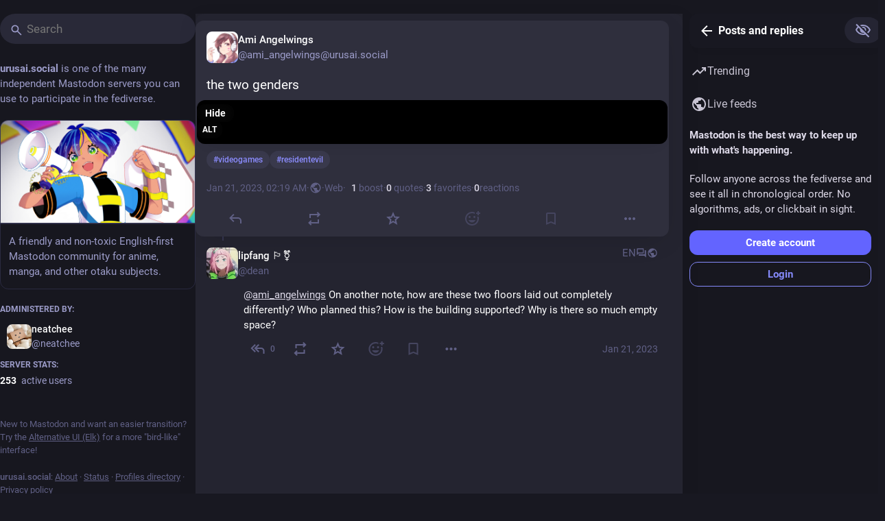

--- FILE ---
content_type: text/html; charset=utf-8
request_url: https://urusai.social/@ami_angelwings/109724798958160549
body_size: 18794
content:
<!DOCTYPE html>
<html lang='en'>
<head>
<meta charset='utf-8'>
<meta content='width=device-width, initial-scale=1, viewport-fit=cover' name='viewport'>
<link href='https://files.urusai.social' rel='dns-prefetch'>
<link href='/packs/assets/favicon-16x16-DgPdS3ds.png' rel='icon' sizes='16x16' type='image/png'>
<link href='/packs/assets/favicon-32x32-C3wnzQRg.png' rel='icon' sizes='32x32' type='image/png'>
<link href='/packs/assets/favicon-48x48-PIR4P0KU.png' rel='icon' sizes='48x48' type='image/png'>
<link href='/packs/assets/apple-touch-icon-57x57-BsPGHSez.png' rel='apple-touch-icon' sizes='57x57'>
<link href='/packs/assets/apple-touch-icon-60x60-CQE7yLDO.png' rel='apple-touch-icon' sizes='60x60'>
<link href='/packs/assets/android-chrome-72x72-9LRpA3QN.png' rel='apple-touch-icon' sizes='72x72'>
<link href='/packs/assets/apple-touch-icon-76x76-BPRp9FS0.png' rel='apple-touch-icon' sizes='76x76'>
<link href='/packs/assets/apple-touch-icon-114x114-Ch7jwTNh.png' rel='apple-touch-icon' sizes='114x114'>
<link href='/packs/assets/apple-touch-icon-120x120-W9xwzzUZ.png' rel='apple-touch-icon' sizes='120x120'>
<link href='/packs/assets/android-chrome-144x144-D-ewI-KZ.png' rel='apple-touch-icon' sizes='144x144'>
<link href='/packs/assets/apple-touch-icon-152x152-s3oy-zRw.png' rel='apple-touch-icon' sizes='152x152'>
<link href='/packs/assets/apple-touch-icon-167x167-DdVi4pJj.png' rel='apple-touch-icon' sizes='167x167'>
<link href='/packs/assets/apple-touch-icon-180x180-DSCV_HvQ.png' rel='apple-touch-icon' sizes='180x180'>
<link href='/packs/assets/apple-touch-icon-1024x1024-B3Tu3EqI.png' rel='apple-touch-icon' sizes='1024x1024'>
<link color='#6364FF' href='/packs/assets/logo-symbol-icon-BQIzGafT.svg' rel='mask-icon'>
<link href='/manifest' rel='manifest'>
<meta name="theme-color" content="#181820">
<meta content='yes' name='mobile-web-app-capable'>
<title>Ami Angelwings: &quot;the two genders

#videogames #residentevil&quot; - URUSAI! Social</title>
<link rel="stylesheet" crossorigin="anonymous" href="/packs/assets/skins/glitch/mastodon-modern-BdZaILrw.css" integrity="sha384-gYx7UrtMgKUwiQTaChn9ssIG4CvKI/anuPzqaew6ojYSpciz4EO4BIdd6APTQdYQ" media="all" />


<script src="/packs/assets/polyfills-DPBG6Tz8.js" crossorigin="anonymous" type="module" integrity="sha384-k906DEuLnN+ZTynZOG9v6dfAPsp0K9gfQCwBL5lfyVIzTwY4TJMRcoRYQFswpGN2"></script>
<link rel="stylesheet" crossorigin="anonymous" href="/packs/assets/inert-BcT9Trv6.css" integrity="sha384-3QhUaYdsaIWdZ6XozPhzMlN6z+GCcEG6AKW7NHAKsQfUxZuHG0j9yB5wH74CZvr3" media="all" id="inert-style" />
<script src="/packs/assets/glitch/common.ts-DEF7mNK5.js" crossorigin="anonymous" integrity="sha384-0U7d5z3IV8nv7cJsrNPaIQZ7Pnv9Zu4Lni6Pt3Ixt4djiOyV5xbhihNbtNh24DAO" type="module"></script><link rel="modulepreload" href="/packs/rails-ujs.esm-CN860jmo.js" as="script" crossorigin="anonymous" integrity="sha384-yfMcx4r1NT8A/QAvn8/IcudEulhHckN3BJDtRsA8L5afESHAbxpDaYWzQrkImLdA">
<link rel="modulepreload" href="/packs/intl/en-P6S-029N.js" as="script" crossorigin="anonymous" integrity="sha384-YwIaFVkaVx2APSBy3A2SeKhBmqYQxkSa+4gfsP/XtnrN9+f0iGcis3TytOlmJ/OK">

<meta content='4glBDFbycqTcfPESx3qwRQ==' name='style-nonce' nonce='4glBDFbycqTcfPESx3qwRQ==' property='csp-nonce'>
<link rel="stylesheet" href="https://urusai.social/css/custom-67821fc2.css" media="all" />
<script type="application/ld+json">{"@context":"https://schema.org","@type":"SocialMediaPosting","url":"https://urusai.social/@ami_angelwings/109724798958160549","datePublished":"2023-01-21T02:19:22Z","dateModified":null,"author":{"@type":"Person","name":"Ami Angelwings","alternateName":"ami_angelwings@urusai.social","identifier":"ami_angelwings@urusai.social","url":"https://urusai.social/@ami_angelwings","interactionStatistic":[{"@type":"InteractionCounter","interactionType":"https://schema.org/FollowAction","userInteractionCount":1454}]},"text":"\u003cp\u003ethe two genders\u003c/p\u003e\u003cp\u003e\u003ca href=\"https://urusai.social/tags/videogames\" class=\"mention hashtag\" rel=\"tag\"\u003e#\u003cspan\u003evideogames\u003c/span\u003e\u003c/a\u003e \u003ca href=\"https://urusai.social/tags/residentevil\" class=\"mention hashtag\" rel=\"tag\"\u003e#\u003cspan\u003eresidentevil\u003c/span\u003e\u003c/a\u003e\u003c/p\u003e","interactionStatistic":[{"@type":"InteractionCounter","interactionType":"https://schema.org/LikeAction","userInteractionCount":3},{"@type":"InteractionCounter","interactionType":"https://schema.org/ShareAction","userInteractionCount":1},{"@type":"InteractionCounter","interactionType":"https://schema.org/ReplyAction","userInteractionCount":3}],"image":[{"@type":"ImageObject","contentURL":"https://files.urusai.social/media_attachments/files/109/724/792/927/452/064/original/297f6c819bcc02b3.png","thumbnailURL":"https://files.urusai.social/media_attachments/files/109/724/792/927/452/064/small/297f6c819bcc02b3.png","description":"screenshot of Resident Evil 3 of Jill Valentine looking at a map of \"Spencer Memorial Hospital\" floorplan that reads \"East Wing/Floor Plan\" and the 2F layout in blue and below that the 1F layout in pink"}]}</script>
<link href='https://urusai.social/api/oembed?format=json&amp;url=https%3A%2F%2Furusai.social%2F%40ami_angelwings%2F109724798958160549' rel='alternate' type='application/json+oembed'>
<link href='https://urusai.social/users/ami_angelwings/statuses/109724798958160549' rel='alternate' type='application/activity+json'>
<link href='https://urusai.social/users/ami_angelwings/statuses/109724798958160549' rel='alternate' type='application/ld+json; profile=&quot;https://www.w3.org/ns/activitystreams&quot;'>
<meta content="URUSAI! Social" property="og:site_name">
<meta content="article" property="og:type">
<meta content="Ami Angelwings (@ami_angelwings@urusai.social)" property="og:title">
<meta content="https://urusai.social/@ami_angelwings/109724798958160549" property="og:url">
<meta content="2023-01-21T02:19:22Z" property="og:published_time">
<meta content="en" property="og:locale">
<meta content="ami_angelwings@urusai.social" property="profile:username">
<meta content='Attached: 1 image

the two genders

#videogames #residentevil' name='description'>
<meta content="Attached: 1 image

the two genders

#videogames #residentevil" property="og:description">

<meta content="https://files.urusai.social/media_attachments/files/109/724/792/927/452/064/original/297f6c819bcc02b3.png" property="og:image">
<meta content="image/png" property="og:image:type">
<meta content="1304" property="og:image:width">
<meta content="733" property="og:image:height">
<meta content="screenshot of Resident Evil 3 of Jill Valentine looking at a map of &quot;Spencer Memorial Hospital&quot; floorplan that reads &quot;East Wing/Floor Plan&quot; and the 2F layout in blue and below that the 1F layout in pink" property="og:image:alt">
<meta content="summary_large_image" property="twitter:card">

<meta content='BArtqcgeH1WK9-rUgve7XDs0RuO0KWuC_PO-vpfoFPHI72k8h_gTtunvDeg5mLlHHmXuu6ADO8UH9lq_KjAc2gs=' name='applicationServerKey'>
<script id="initial-state" type="application/json">{"meta":{"access_token":null,"activity_api_enabled":true,"admin":null,"domain":"urusai.social","limited_federation_mode":false,"locale":"en","mascot":"https://files.urusai.social/site_uploads/files/000/000/019/original/b961933e990f30b9.png","profile_directory":true,"registrations_open":true,"repository":"neatchee/mastodon","search_enabled":true,"single_user_mode":false,"source_url":"https://github.com/neatchee/mastodon","sso_redirect":null,"status_page_url":"https://status.urusai.social","streaming_api_base_url":"wss://urusai.social","title":"URUSAI! Social","landing_page":"trends","trends_enabled":true,"version":"4.6.0-alpha.1+glitch","visible_reactions":6,"terms_of_service_enabled":false,"local_live_feed_access":"public","bubble_live_feed_access":"public","remote_live_feed_access":"public","local_topic_feed_access":"public","bubble_topic_feed_access":"public","remote_topic_feed_access":"public","auto_play_gif":null,"display_media":null,"reduce_motion":null,"use_blurhash":null},"compose":{"text":""},"accounts":{},"media_attachments":{"accept_content_types":[".jpg",".jpeg",".png",".gif",".webp",".heic",".heif",".avif",".webm",".mp4",".m4v",".mov",".ogg",".oga",".mp3",".wav",".flac",".opus",".aac",".m4a",".3gp",".wma","image/jpeg","image/png","image/gif","image/heic","image/heif","image/webp","image/avif","video/webm","video/mp4","video/quicktime","video/ogg","audio/wave","audio/wav","audio/x-wav","audio/x-pn-wave","audio/vnd.wave","audio/ogg","audio/vorbis","audio/mpeg","audio/mp3","audio/webm","audio/flac","audio/aac","audio/m4a","audio/x-m4a","audio/mp4","audio/3gpp","video/x-ms-asf"]},"settings":{},"max_feed_hashtags":4,"poll_limits":{"max_options":8,"max_option_chars":100,"min_expiration":300,"max_expiration":2629746},"languages":[["aa","Afar","Afaraf"],["ab","Abkhaz","аҧсуа бызшәа"],["ae","Avestan","avesta"],["af","Afrikaans","Afrikaans"],["ak","Akan","Akan"],["am","Amharic","አማርኛ"],["an","Aragonese","aragonés"],["ar","Arabic","اللغة العربية"],["as","Assamese","অসমীয়া"],["av","Avaric","авар мацӀ"],["ay","Aymara","aymar aru"],["az","Azerbaijani","azərbaycan dili"],["ba","Bashkir","башҡорт теле"],["be","Belarusian","беларуская мова"],["bg","Bulgarian","български език"],["bh","Bihari","भोजपुरी"],["bi","Bislama","Bislama"],["bm","Bambara","bamanankan"],["bn","Bengali","বাংলা"],["bo","Tibetan","བོད་ཡིག"],["br","Breton","brezhoneg"],["bs","Bosnian","bosanski jezik"],["ca","Catalan","Català"],["ce","Chechen","нохчийн мотт"],["ch","Chamorro","Chamoru"],["co","Corsican","corsu"],["cr","Cree","ᓀᐦᐃᔭᐍᐏᐣ"],["cs","Czech","čeština"],["cu","Old Church Slavonic","ѩзыкъ словѣньскъ"],["cv","Chuvash","чӑваш чӗлхи"],["cy","Welsh","Cymraeg"],["da","Danish","dansk"],["de","German","Deutsch"],["dv","Divehi","ދިވެހި"],["dz","Dzongkha","རྫོང་ཁ"],["ee","Ewe","Eʋegbe"],["el","Greek","Ελληνικά"],["en","English","English"],["eo","Esperanto","Esperanto"],["es","Spanish","Español"],["et","Estonian","eesti"],["eu","Basque","euskara"],["fa","Persian","فارسی"],["ff","Fula","Fulfulde"],["fi","Finnish","suomi"],["fj","Fijian","Vakaviti"],["fo","Faroese","føroyskt"],["fr","French","Français"],["fy","Western Frisian","Frysk"],["ga","Irish","Gaeilge"],["gd","Scottish Gaelic","Gàidhlig"],["gl","Galician","galego"],["gu","Gujarati","ગુજરાતી"],["gv","Manx","Gaelg"],["ha","Hausa","هَوُسَ"],["he","Hebrew","עברית"],["hi","Hindi","हिन्दी"],["ho","Hiri Motu","Hiri Motu"],["hr","Croatian","Hrvatski"],["ht","Haitian","Kreyòl ayisyen"],["hu","Hungarian","magyar"],["hy","Armenian","Հայերեն"],["hz","Herero","Otjiherero"],["ia","Interlingua","Interlingua"],["id","Indonesian","Bahasa Indonesia"],["ie","Interlingue","Interlingue"],["ig","Igbo","Asụsụ Igbo"],["ii","Nuosu","ꆈꌠ꒿ Nuosuhxop"],["ik","Inupiaq","Iñupiaq"],["io","Ido","Ido"],["is","Icelandic","Íslenska"],["it","Italian","Italiano"],["iu","Inuktitut","ᐃᓄᒃᑎᑐᑦ"],["ja","Japanese","日本語"],["jv","Javanese","basa Jawa"],["ka","Georgian","ქართული"],["kg","Kongo","Kikongo"],["ki","Kikuyu","Gĩkũyũ"],["kj","Kwanyama","Kuanyama"],["kk","Kazakh","қазақ тілі"],["kl","Kalaallisut","kalaallisut"],["km","Khmer","ខេមរភាសា"],["kn","Kannada","ಕನ್ನಡ"],["ko","Korean","한국어"],["kr","Kanuri","Kanuri"],["ks","Kashmiri","कश्मीरी"],["ku","Kurmanji (Kurdish)","Kurmancî"],["kv","Komi","коми кыв"],["kw","Cornish","Kernewek"],["ky","Kyrgyz","Кыргызча"],["la","Latin","latine"],["lb","Luxembourgish","Lëtzebuergesch"],["lg","Ganda","Luganda"],["li","Limburgish","Limburgs"],["ln","Lingala","Lingála"],["lo","Lao","ລາວ"],["lt","Lithuanian","lietuvių kalba"],["lu","Luba-Katanga","Tshiluba"],["lv","Latvian","latviešu valoda"],["mg","Malagasy","fiteny malagasy"],["mh","Marshallese","Kajin M̧ajeļ"],["mi","Māori","te reo Māori"],["mk","Macedonian","македонски јазик"],["ml","Malayalam","മലയാളം"],["mn","Mongolian","Монгол хэл"],["mn-Mong","Traditional Mongolian","ᠮᠣᠩᠭᠣᠯ ᠬᠡᠯᠡ"],["mr","Marathi","मराठी"],["ms","Malay","Bahasa Melayu"],["ms-Arab","Jawi Malay","بهاس ملايو"],["mt","Maltese","Malti"],["my","Burmese","ဗမာစာ"],["na","Nauru","Ekakairũ Naoero"],["nb","Norwegian Bokmål","Norsk bokmål"],["nd","Northern Ndebele","isiNdebele"],["ne","Nepali","नेपाली"],["ng","Ndonga","Owambo"],["nl","Dutch","Nederlands"],["nn","Norwegian Nynorsk","Norsk Nynorsk"],["no","Norwegian","Norsk"],["nr","Southern Ndebele","isiNdebele"],["nv","Navajo","Diné bizaad"],["ny","Chichewa","chiCheŵa"],["oc","Occitan","occitan"],["oj","Ojibwe","ᐊᓂᔑᓈᐯᒧᐎᓐ"],["om","Oromo","Afaan Oromoo"],["or","Oriya","ଓଡ଼ିଆ"],["os","Ossetian","ирон æвзаг"],["pa","Punjabi","ਪੰਜਾਬੀ"],["pi","Pāli","पाऴि"],["pl","Polish","Polski"],["ps","Pashto","پښتو"],["pt","Portuguese","Português"],["qu","Quechua","Runa Simi"],["rm","Romansh","rumantsch grischun"],["rn","Kirundi","Ikirundi"],["ro","Romanian","Română"],["ru","Russian","Русский"],["rw","Kinyarwanda","Ikinyarwanda"],["sa","Sanskrit","संस्कृतम्"],["sc","Sardinian","sardu"],["sd","Sindhi","सिन्धी"],["se","Northern Sami","Davvisámegiella"],["sg","Sango","yângâ tî sängö"],["si","Sinhala","සිංහල"],["sk","Slovak","slovenčina"],["sl","Slovenian","slovenščina"],["sn","Shona","chiShona"],["so","Somali","Soomaaliga"],["sq","Albanian","Shqip"],["sr","Serbian","српски језик"],["ss","Swati","SiSwati"],["st","Southern Sotho","Sesotho"],["su","Sundanese","Basa Sunda"],["sv","Swedish","Svenska"],["sw","Swahili","Kiswahili"],["ta","Tamil","தமிழ்"],["te","Telugu","తెలుగు"],["tg","Tajik","тоҷикӣ"],["th","Thai","ไทย"],["ti","Tigrinya","ትግርኛ"],["tk","Turkmen","Türkmen"],["tl","Tagalog","Tagalog"],["tn","Tswana","Setswana"],["to","Tonga","faka Tonga"],["tr","Turkish","Türkçe"],["ts","Tsonga","Xitsonga"],["tt","Tatar","татар теле"],["tw","Twi","Twi"],["ty","Tahitian","Reo Tahiti"],["ug","Uyghur","ئۇيغۇرچە‎"],["uk","Ukrainian","Українська"],["ur","Urdu","اردو"],["uz","Uzbek","Ўзбек"],["ve","Venda","Tshivenḓa"],["vi","Vietnamese","Tiếng Việt"],["vo","Volapük","Volapük"],["wa","Walloon","walon"],["wo","Wolof","Wollof"],["xh","Xhosa","isiXhosa"],["yi","Yiddish","ייִדיש"],["yo","Yoruba","Yorùbá"],["za","Zhuang","Saɯ cueŋƅ"],["zh","Chinese","中文"],["zu","Zulu","isiZulu"],["zh-CN","Chinese (China)","简体中文"],["zh-HK","Chinese (Hong Kong)","繁體中文（香港）"],["zh-TW","Chinese (Taiwan)","繁體中文（臺灣）"],["zh-YUE","Cantonese","廣東話"],["ast","Asturian","Asturianu"],["chr","Cherokee","ᏣᎳᎩ ᎦᏬᏂᎯᏍᏗ"],["ckb","Sorani (Kurdish)","سۆرانی"],["cnr","Montenegrin","crnogorski"],["csb","Kashubian","Kaszëbsczi"],["gsw","Swiss German","Schwiizertütsch"],["jbo","Lojban","la .lojban."],["kab","Kabyle","Taqbaylit"],["ldn","Láadan","Láadan"],["lfn","Lingua Franca Nova","lingua franca nova"],["moh","Mohawk","Kanienʼkéha"],["nds","Low German","Plattdüütsch"],["pdc","Pennsylvania Dutch","Pennsilfaani-Deitsch"],["sco","Scots","Scots"],["sma","Southern Sami","Åarjelsaemien Gïele"],["smj","Lule Sami","Julevsámegiella"],["szl","Silesian","ślůnsko godka"],["tok","Toki Pona","toki pona"],["vai","Vai","ꕙꔤ"],["xal","Kalmyk","Хальмг келн"],["zba","Balaibalan","باليبلن"],["zgh","Standard Moroccan Tamazight","ⵜⴰⵎⴰⵣⵉⵖⵜ"]],"features":[],"max_reactions":1,"push_subscription":null,"role":null}</script>
<script src="/packs/assets/glitch/application.ts-CoUMYfef.js" crossorigin="anonymous" integrity="sha384-7rALdF33yE8/Isw7zExcuqyiq8b03eTw1kTF1qX9WYRSIm8xtlUP90cT5DegT4/D" type="module"></script><link rel="modulepreload" href="/packs/initial_state-BHLZKmCU.js" as="script" crossorigin="anonymous" integrity="sha384-okRKRX3inu/GEGkD4iOggWbTaDbiH9nfdYcuD9iu07Wwwb3FMuOso13kpja7akWO"><link rel="modulepreload" href="/packs/load_locale-C-1WnnTi.js" as="script" crossorigin="anonymous" integrity="sha384-gjdGy/qEKD8/wvYN5uILWCsicE2FsugKzsVve4fimz5qnRguXn15eWXj9QX1xxJR"><link rel="modulepreload" href="/packs/client-CQfMN8sJ.js" as="script" crossorigin="anonymous" integrity="sha384-Vr+wejXUcuqaWqeAaesQscqqkAZbYieI/1IKb3lfVsKqJCCqKdfJzMC20HI6eE+N"><link rel="modulepreload" href="/packs/index-CDGLchYL.js" as="script" crossorigin="anonymous" integrity="sha384-AQydbEpfZbdwApL015nnLZKAdMzC82ARnX2k2gtD3q70XY3Uj83f3asKGMDGcGSK"><link rel="modulepreload" href="/packs/description-fill-DIuzi-Fh.js" as="script" crossorigin="anonymous" integrity="sha384-W4srinxiYvHVwEgf/NhYYpQKqh2MZ7xhxjJ9qED6R+69mb20BDYSs26kzzJFh+O1"><link rel="modulepreload" href="/packs/stacktrace-BqlwSTW9.js" as="script" crossorigin="anonymous" integrity="sha384-H93atYWw4CRxVUfma+dqZyl4ZFOuNMEO62vJxmBpv3F+djMtECFLjtY7YS1A3wb0"><link rel="modulepreload" href="/packs/useSelectableClick-gM8_tfWj.js" as="script" crossorigin="anonymous" integrity="sha384-HX0lVQwnKWauHwiFJJux/4Sm3S04KxON8qlTX1n0rPf8u8g3OTzOZZ7+goJWO8GH"><link rel="modulepreload" href="/packs/Helmet-B2OJAUWf.js" as="script" crossorigin="anonymous" integrity="sha384-/kwLTIzMPNbVTbYwotOoO42MsigxzruMcopvHxevYa01yfaHzxNtELKJ+DbrKYQY"><link rel="modulepreload" href="/packs/streaming-Bd-AosgI.js" as="script" crossorigin="anonymous" integrity="sha384-fBpkOpYLXbhUjXE3SefKZqpHiqcchi0KUjGZvP73iKhemf+Hd3fG5Ym1qS3FLDBO"><link rel="modulepreload" href="/packs/message-BvXMYcc4.js" as="script" crossorigin="anonymous" integrity="sha384-UhWBrh8bKTM4LVtTrSG7N1N0dKzoUH5rupdN/6TWjoXEBXz864GIIYH6tolRkTkF"><link rel="modulepreload" href="/packs/index-BcHFXn_1.js" as="script" crossorigin="anonymous" integrity="sha384-O55boI3ZDKp5yJOztWFbix3+Kh3vNEhsvDO6QcyFRFz58gM91tAzoU5uogxZYX2+"><link rel="modulepreload" href="/packs/onboarding-x2Aghc9M.js" as="script" crossorigin="anonymous" integrity="sha384-5V0m+4j5IeOoBf0Tc3HPlhLI66qQ7zsEzj2AMtf+3WHdU6QFv34AqVzJTEadkZgG"><link rel="modulepreload" href="/packs/modal_container-9JtqXVUZ.js" as="script" crossorigin="anonymous" integrity="sha384-tWgY5THvf/m4fYNyTF7KknYqH4pbNB5PC17aR6Cx7keULx5K4k41JGDbE/oaZvnS"><link rel="modulepreload" href="/packs/status_quoted-DvqWvXaj.js" as="script" crossorigin="anonymous" integrity="sha384-i6pJ1WJgsCDfkM2SpIw1jyip8AQ9MJuV/FB17xR/WwvCjafyoMRnflESnn7JhLE3"><link rel="modulepreload" href="/packs/familiar_followers-Ct1_YThp.js" as="script" crossorigin="anonymous" integrity="sha384-MoIK3jWSwQzEYhFFVWB6siRyOScKCBpS/R7azecpKawnPiKvLdC0nA4WJ+D8il02"><link rel="modulepreload" href="/packs/avatar_group-CHImj0iS.js" as="script" crossorigin="anonymous" integrity="sha384-Nx1WFGRlslnGfUJTEEWujk+zaDD94oK5iLj8icIWsKBkB/k3EofSUsxvPl4dfvwa"><link rel="modulepreload" href="/packs/counters-BH32W-E-.js" as="script" crossorigin="anonymous" integrity="sha384-cgkmMukw5gurVDymE9FVYtI2SiabTF/xVeC1myhH5ojbIaUkvpfqXem8n0MChKr0"><link rel="modulepreload" href="/packs/follow_button-CCdfrNn2.js" as="script" crossorigin="anonymous" integrity="sha384-qxCY603t1OHrUUT4rBqIztwOFv/pLsyTzkKN7F4barQl41Y3aCSz1A6if08oK6RE"><link rel="modulepreload" href="/packs/short_number-BSSVV-Ix.js" as="script" crossorigin="anonymous" integrity="sha384-qBDm7PjPj7fv2wfz02LavC3yahFZz404m3BeDUEM6gUTO1Oh5xLk7ijnBlG+NnHY"><link rel="modulepreload" href="/packs/useTimeout-CyWgt59A.js" as="script" crossorigin="anonymous" integrity="sha384-59knm/iJ9rfgclGvZ27ep34/wyq2YeVF+Ccoeo+lllyFxSD3xOWjNZVV5GpsKQwA"><link rel="modulepreload" href="/packs/react-router-dom-B3SHEFE2.js" as="script" crossorigin="anonymous" integrity="sha384-usoHXcRgHhzvJ9mM9HrA+YySso2cbz8uavflA8HMcArnOJ/W+VAAod+ZcrXMW88E"><link rel="modulepreload" href="/packs/media_modal-Dyg1cG46.js" as="script" crossorigin="anonymous" integrity="sha384-IUJeAufmm6Xh9+jMXGWg+gzOuREuCFmkiv3YX1ig1DTBWmjWdd8aLD/jugW0Tpdv"><link rel="modulepreload" href="/packs/notifications-B6bF8PNE.js" as="script" crossorigin="anonymous" integrity="sha384-KW+yoyfPnj/fRg3MZO2etfrjFsUk3vPf7to1RmURbaE7W44C4CL1dXSQ+qD0UrKv"><link rel="modulepreload" href="/packs/bundle_column_error-Dch5QQr2.js" as="script" crossorigin="anonymous" integrity="sha384-Q1W4NBmA32KRsd6xvfQlN0/5floP4jvB+7biY5pXMYyrRtVKqDQDjCMzkTP6/y+N"><link rel="modulepreload" href="/packs/navigation_bar-LDWInr5q.js" as="script" crossorigin="anonymous" integrity="sha384-hYUtfFbTmAS1eSeavKGrzFTVr0vRtP/2m3u6uV3P4u+d79Pg6JLSyQKJ/pIoYY0R"><link rel="modulepreload" href="/packs/quiet_time-B03QtzfK.js" as="script" crossorigin="anonymous" integrity="sha384-gUQYDSSb/kh4eD0CToCKA4vu1fwm+Hh3cxee39S47elcZPcqRvrTHbREv6ymeL37"><link rel="modulepreload" href="/packs/index-Bd7kmrez.js" as="script" crossorigin="anonymous" integrity="sha384-atAyVTqblwgzusgslP1rw+vgfx8caWF6l+POp5fIzTezQCBD7cpIpQuH4o4g3q6t"><link rel="modulepreload" href="/packs/scroll-jcpbSsie.js" as="script" crossorigin="anonymous" integrity="sha384-Q3CfVkAI0dfRHjpP1IsM0uDCs9QbUifWa4cJjXaqHgR6UzhYFMVnju5VZyz0c9o4"><link rel="modulepreload" href="/packs/column_header-BvrXxUlg.js" as="script" crossorigin="anonymous" integrity="sha384-k3V25K8eqwOIwfzSS4wv2EKGCc0Z5PgjnaM6A3l8HNGHMXfSTiJGyV725YoW4OdZ"><link rel="modulepreload" href="/packs/column-BEMzNGN9.js" as="script" crossorigin="anonymous" integrity="sha384-pvA1g0CkiaP44d713TwUdciRm6Vk7Cjjh0E/yTqQfZDDVTOQ7PENmD0Uv2vV7zEj"><link rel="modulepreload" href="/packs/index-BsNTi0SE.js" as="script" crossorigin="anonymous" integrity="sha384-3Vo5nnwwQKMN8PohO4ajIlgmVL0zSaJcA2m8SS4HilPeP8SQmp27f7wivm0kNTND"><link rel="modulepreload" href="/packs/server_hero_image-D2RjyOep.js" as="script" crossorigin="anonymous" integrity="sha384-zngGirNNppx+ZKR5RLT/UfGjmmlK2kRBTZpgRu1xzegmT7i9qNTHUBxXMenpCFm1"><link rel="modulepreload" href="/packs/skeleton-CHT1s1HN.js" as="script" crossorigin="anonymous" integrity="sha384-dS6k1rfUyH6ymv6DZTeHwR7RfjORl6E6uRgUK0EVwn/LLQFhyOacEr7xm54ywUAI"><link rel="modulepreload" href="/packs/search-CkdHx4Gt.js" as="script" crossorigin="anonymous" integrity="sha384-EdLzLjauNGBAXlCgN4Vi3qEGbxmzJvg6J2Z2y7l+RQAaA1QRREOXZ+I/cVSL8M7T"><link rel="modulepreload" href="/packs/compose_form_container-DScM4CSe.js" as="script" crossorigin="anonymous" integrity="sha384-kQ7ECv01k/3D8U37t/zT3m8E1uXgkKn8b+gXqT1dbomfznDtmphZRtjp+PB7RGeL"><link rel="modulepreload" href="/packs/link_footer-DdnnDdX3.js" as="script" crossorigin="anonymous" integrity="sha384-EQSH1JSE//Fuo/ihKrv5Lgbzq7LF52EzZ5TN798T1nORmY+clnmZ2N2u8KpvVR34"><link rel="modulepreload" href="/packs/intl_provider-Dlx8zVpg.js" as="script" crossorigin="anonymous" integrity="sha384-HgEU0qU2Jfvufa4jWtCfCcMLdJ+FvQ7+KYYrUqlAaYXyh4oAo+uqWq5+Gr+vJzM3"><link rel="modulepreload" href="/packs/scroll_context-DTuhd72t.js" as="script" crossorigin="anonymous" integrity="sha384-uBwpaaFvPL7r8seuuS7X5J+0FYfTDN9WVGyoZv/WMoeXCiZBU4Ft1u155lbbO88R"><link rel="modulepreload" href="/packs/ready-ov8w55C3.js" as="script" crossorigin="anonymous" integrity="sha384-CdkBIgs/b3SyCYuMv/quN+GQOftUJnWgPJ2JoMqEYgy3D1NOHI3tn3RbClL9uPb6"><link rel="modulepreload" href="/packs/relative_timestamp-BZw9HrDJ.js" as="script" crossorigin="anonymous" integrity="sha384-rypP9ymllD1cliwc69jo8K79if2p8NdsE0lsuZSFWZOMWfW5SUEuVa074lBRR64d"><link rel="modulepreload" href="/packs/index-P7DNIvwO.js" as="script" crossorigin="anonymous" integrity="sha384-q7yD4UdLenpkiEYx+JDA6IV8umkUjzYSMHQPzGHXci3lDWc3IhAEqbGm5nEog+DR"><link rel="modulepreload" href="/packs/should-polyfill-BJWShXXa.js" as="script" crossorigin="anonymous" integrity="sha384-0mOjQ9hnEuEUyajfu4BHu1bU5NR1voXroCXXz19YnsWexWlQq0RrZIGfIXSYLyQW"><link rel="modulepreload" href="/packs/index-DUY7J2K7.js" as="script" crossorigin="anonymous" integrity="sha384-AA2upUZgniO0wHTCPjsggtFkY6+fuxT9VmGm0pQo/HYjHU7u43FDMV9f3fXq1/Lj"><link rel="modulepreload" href="/packs/api-BEEiAaFt.js" as="script" crossorigin="anonymous" integrity="sha384-DJLtk7qLemZTKUIdKmTYqtpll0htdM4AvP37miojInTpbH2qEJUxvFqS4m+4m3Uq"><link rel="modulepreload" href="/packs/index-C_CZJOIf.js" as="script" crossorigin="anonymous" integrity="sha384-mxNHSJ+DrpfDKtbhgtc8u3pFTcaNmg9qikznprdLWKnXTEEyKNVwGoEACK4XLd6V"><link rel="modulepreload" href="/packs/link-08XwEj-q.js" as="script" crossorigin="anonymous" integrity="sha384-B1LkHgk2DDGBhdkR/8R2NRPKAvFwXuN8TUBly8iJOPF1oxel0S1eRTcu7/GTnrSs"><link rel="modulepreload" href="/packs/index-DMr2iuv0.js" as="script" crossorigin="anonymous" integrity="sha384-D9XklWAJwH+e1laMpXi4D3dAKy7S3CWdo1W8Sc4pQTmBo7KZqht/PRigIpLaMaq6"><link rel="modulepreload" href="/packs/index-CJ69gIfm.js" as="script" crossorigin="anonymous" integrity="sha384-lkF27e0geW+ma4BsngV1N9DPh0YMX7VGzH/LEniJQy92+f+uljBxCOcBIbKt5Y7W"><link rel="modulepreload" href="/packs/react-textarea-autosize.browser.esm-lqy2sWqe.js" as="script" crossorigin="anonymous" integrity="sha384-79Xm0dquj+M0+96HC1nb0cq3IGLkt0f9YcD5vWPUx0UZWJeQq+OvbBbS7UNP4eDm"><link rel="modulepreload" href="/packs/use-isomorphic-layout-effect.browser.esm-B3YPZL4k.js" as="script" crossorigin="anonymous" integrity="sha384-QgRZ6g3MC42P16XscHSCK3J4V7Cz/uEQV6rYTRwu3vnQn6zJCWY5eEzdxNHNYZf8"><link rel="modulepreload" href="/packs/upload_file-apghhUm6.js" as="script" crossorigin="anonymous" integrity="sha384-wXxJahxDu/ONLFa8Mb/i6Z9oaOmcbKnxt/VcRwP3bXrzLHvmBrS/4o7cO/t4vOv0"><link rel="modulepreload" href="/packs/utilities.esm-DXSAHpaT.js" as="script" crossorigin="anonymous" integrity="sha384-4Ln5X5x2B/ZmjGNhb50nG7IsRf4zLMp3Q3Dg+Wts78PajDBqywODcU/lOoF8Ifg9"><link rel="modulepreload" href="/packs/question_mark-CFOf6OfH.js" as="script" crossorigin="anonymous" integrity="sha384-gV7zbye6h1YlQ5N5wLNW/mz8Bd5NRTnDV8BFiu94F0vf4MNua/pyNZ/59NWMaG6j"><link rel="modulepreload" href="/packs/search-BMLP_3v8.js" as="script" crossorigin="anonymous" integrity="sha384-19GddufU+mwyHARXtlPzGpcM4k4FaaKdZaPpWiw9674doq8ILBc5eBWH+8WhyqLm"><link rel="modulepreload" href="/packs/embedded_status-D1zVP7lN.js" as="script" crossorigin="anonymous" integrity="sha384-kpBbAuB/sNyfIgVAhRdW+sa9uxnJ2qlPMS3hbiK/eLzX5a00u8OcbUokWGbYBIUG"><link rel="modulepreload" href="/packs/photo_library-BVPhQSdY.js" as="script" crossorigin="anonymous" integrity="sha384-kInD3z4Ti1bixCbCuMNUOAPi5GqxtHVSSa3z4Nv675INcrcRwiuzqoPnEy3QOCLf"><link rel="modulepreload" href="/packs/embedded_status_content-q-R645xI.js" as="script" crossorigin="anonymous" integrity="sha384-+YXlNkcXH+3pbmj0DhZoTwqTUowFBYGADAplIYFRZ1sqdWGrBN2KKhPqGx6O9GMV"><link rel="modulepreload" href="/packs/manufacturing-0YOhlz2N.js" as="script" crossorigin="anonymous" integrity="sha384-Bnu42OP+aYDYYwg0fBHc0kmihrIp4bjQwz7udX+LExfEkOHEuAgymgv8mLmoXPSb"><link rel="modulepreload" href="/packs/settings-fill-BdtSAho1.js" as="script" crossorigin="anonymous" integrity="sha384-ff06zLDS0mQfj6uqdkKhmAmZiFV6+MA+aFEydH9ss/2utAyzVpQpNGSRCo4UMeYG"><link rel="modulepreload" href="/packs/delete-BCURHOi7.js" as="script" crossorigin="anonymous" integrity="sha384-0d+7oZ6YynVhzRYWLj1ZgcSY/9auU+3swfg3q9kqbhuKA1cu8UBiVE1FXGx+aJoa"><link rel="modulepreload" href="/packs/edit-DzHFUcE0.js" as="script" crossorigin="anonymous" integrity="sha384-Bu6Uch3v8v3gQgk3NbYVxCOlICh4Om/X6vf3Y/2QEz6IndJnBVJfhSqDV7prMnjP"><link rel="modulepreload" href="/packs/gif-BH1jlmf1.js" as="script" crossorigin="anonymous" integrity="sha384-8Tw6TDxoW4YGQn7anjvJuQzFHGpFMa++ii9lReBLdjSDh6LmK6Awv5g4mrDHi2kc"><link rel="modulepreload" href="/packs/unfold_more-qDD0UUR_.js" as="script" crossorigin="anonymous" integrity="sha384-cx1M2TVddpD1GWfPvhh7sxMcf8ZuevJma2EO3VPsH6zVY6sujIcAhl6P4c8J7Mq+"><link rel="modulepreload" href="/packs/dropdown_selector-B8bpDqfi.js" as="script" crossorigin="anonymous" integrity="sha384-U9IZlyeFmt+M9vGBrGEwhgXlWcaxnY3XCFHUkL5DdxELz4j6SoyzJngwbBbWeoWI"><link rel="modulepreload" href="/packs/info-D_5Zjoac.js" as="script" crossorigin="anonymous" integrity="sha384-LMMrNnscqnKxKnyZBsnfqnc24uuUrk/HuGThKtaGjaBtYzzArUPGmHYXHpP8RZFF"><link rel="modulepreload" href="/packs/alternate_email-RRlqwT9y.js" as="script" crossorigin="anonymous" integrity="sha384-LV5b45t/2tJlUQ+GrYtIijzrBUWvnjIt7CvvMyFubcsS+HnGvdoxfDdPqM0TK4Ap"><link rel="modulepreload" href="/packs/insert_chart-0eKw1LO6.js" as="script" crossorigin="anonymous" integrity="sha384-dDrQKgZdKPSkAuSnCXtaBnG+gJi2qrass2rMjAmS/iOMTtr1RvSA4eiFbbfRp9pn"><link rel="modulepreload" href="/packs/link-UXjlvplo.js" as="script" crossorigin="anonymous" integrity="sha384-Nx8oHluSMuVNJtia+IVISAEbXE6q7NlZ2CJzhjEUNtYOkV37PJWovAR5C4LcrIaG"><link rel="modulepreload" href="/packs/visibility-BrUH6ZwQ.js" as="script" crossorigin="anonymous" integrity="sha384-SfAG+9FSbbaEZ8XdB8y63Rg0YUY6qZm1D2U7M+sf2BqV1fzlTT2wkEItdbhnUNaV"><link rel="modulepreload" href="/packs/mood-Dsfk2iFN.js" as="script" crossorigin="anonymous" integrity="sha384-Trrie7wrtZ19zZ6VYOSHgXjMT9R6MsDhGap+H7Cj7MiXkZt5mBmdy76h07BxIXQO"><link rel="modulepreload" href="/packs/home-Bu717R-b.js" as="script" crossorigin="anonymous" integrity="sha384-yDY/9Lys1y+B6bekx5SD0eY4+WCBX/wIAlyVKy2Brq9AtZ5WK/HlDU2VNlcFfuq4"><link rel="modulepreload" href="/packs/home-fill-Ci8b1EPp.js" as="script" crossorigin="anonymous" integrity="sha384-nxKhDBqOr2cwCUoC7oxZ5DXKJGBle68Omw7pvOsdcAtebqwqkaxIaGN4m/K3VrA1"><link rel="modulepreload" href="/packs/push_pin-BD8Be5kK.js" as="script" crossorigin="anonymous" integrity="sha384-GMg4hszM0XLQk7LF2qg49rNyOjt+iATm5sf1BVkdmFXR/WGQkS94uj94Xkf6ZudT"><link rel="modulepreload" href="/packs/numbers-D4lILPVs.js" as="script" crossorigin="anonymous" integrity="sha384-1lO5VWQmDZudSf3Uj6+kq+TRqevcPgUrN7PpU0l7As43ZFTfbl/zygvhamW/swOY"><link rel="modulepreload" href="/packs/actual_size-DUKWO8nw.js" as="script" crossorigin="anonymous" integrity="sha384-pRS0kR3XzXFgKeTBSt/XPQR3FACxuptEPsZz98BHT3eBkCNwqEmvbw+xce33h4uj"><link rel="modulepreload" href="/packs/use-gesture-react.esm-DeydcU2y.js" as="script" crossorigin="anonymous" integrity="sha384-oYiNYIlG70cS4CYUTlzyrx2qXZnNhdvG/tlrn4/GU4kJDkTVWKFqv0qpdu2BdwrS"><link rel="modulepreload" href="/packs/chevron_left-CdwMrgiy.js" as="script" crossorigin="anonymous" integrity="sha384-dpXcO0TvOOUM3PFPddlIiXHl4N+z2l9cHt3LLdzfBH5E9DuaiPaF5BC8a6APgzzl"><link rel="modulepreload" href="/packs/add-SUTOwDcN.js" as="script" crossorigin="anonymous" integrity="sha384-UfT9+3hz9uRrK3cuP7+zPfRtoiidWwiEyCnyEfTFORdX7HlCZf0mUkmLcvpcs/4L"><link rel="modulepreload" href="/packs/menu-0Earosn1.js" as="script" crossorigin="anonymous" integrity="sha384-DsmXB+UJck0G0QmClfnYMcXP4e5L9YH1p4/5Afg4u/eHZAGv0/+ihIwSfxuv5/fx"><link rel="modulepreload" href="/packs/notifications-fill-Be2sXnTk.js" as="script" crossorigin="anonymous" integrity="sha384-rn+vsKWGDKP3HxGk3A7kVS0URJaUGBTUrugyYl4wiGenbKIFpFahDY/+h+A6ut7i"><link rel="modulepreload" href="/packs/notifications-V9_NXjb9.js" as="script" crossorigin="anonymous" integrity="sha384-oOHh234UqdcEXZbOAkApLc/NERYRPfsEkj833XmUqLwX2z4HC7FXE94vJzvw47Nt"><link rel="modulepreload" href="/packs/icon_with_badge-BQVv2U9F.js" as="script" crossorigin="anonymous" integrity="sha384-ZBgMBfTTynefoKQAXzCLpMCzWH/k2c4A4sZraup0zRTZ5M5+K4iLk6xgbuGXPdhr"><link rel="modulepreload" href="/packs/bookmarks-fill-BN7dLwCu.js" as="script" crossorigin="anonymous" integrity="sha384-OncFXvXRrATWXu9+ve8gmKJliTs8PEHPaKzBZYEkbfdEvO3icU2ppdxqfrJB+S/7"><link rel="modulepreload" href="/packs/list_alt-fill-DhIiBMst.js" as="script" crossorigin="anonymous" integrity="sha384-3sWjrqHxBANCoooYxB3Y8u6BjOyr3iOrDm7ynQLlTIqFXsXcl0IrY38oVYjwpJKY"><link rel="modulepreload" href="/packs/person_add-fill-e09MyIjC.js" as="script" crossorigin="anonymous" integrity="sha384-IN6JvzUSMvMuYiOY3OCBzrhTX0jfZ95+mBjQw7qenyNf8gt0elC6dJU9NfJ0ihtB"><link rel="modulepreload" href="/packs/person_add-B_848zXF.js" as="script" crossorigin="anonymous" integrity="sha384-imJv0UzOtpUo06O6CtKlunRxJirSXQBrKsYTS/sgzflqhN+cQ4Mn/VeELensJx6V"><link rel="modulepreload" href="/packs/settings-idCAPpV0.js" as="script" crossorigin="anonymous" integrity="sha384-KBgKLCd72Fw5VK+uhd9riAIn1kVPYIXXAYMn4rtCNKAEHNIrpxgjHHPySiVNeZ0P"><link rel="modulepreload" href="/packs/trending_up-JMeQWLXH.js" as="script" crossorigin="anonymous" integrity="sha384-wN00pPfk+glsCbmgWm7cXagGMVvIFitK0ef6N9MKQ4Fn9+1P2pCLXSyp/SkqyleB"><link rel="modulepreload" href="/packs/tag-491osDaK.js" as="script" crossorigin="anonymous" integrity="sha384-Vz1fSYS13L0sqah8BwwpvO2Ki9TEXmgKLXvwUgjyDBdw6rA6Q2YkUs9QoXr1ug8K"><link rel="modulepreload" href="/packs/list_alt-2B6nb6--.js" as="script" crossorigin="anonymous" integrity="sha384-Xpn/0sb7POvRlEOWHof3eT6Jb2qJkG3lyDx+5blU759cpOeU73LgCiJVZlyuElCj"><link rel="modulepreload" href="/packs/lists-JykiC0f_.js" as="script" crossorigin="anonymous" integrity="sha384-2MtptmWD8GeEFQOL6MeEze5IBjLPoJONv4PjpBj0CdNRjptjVoRug4zakW4WG3RB"><link rel="modulepreload" href="/packs/hashtag-BCq5X3fO.js" as="script" crossorigin="anonymous" integrity="sha384-77C/Whvqgqgzl6nhEXM6vRPmLtFw+K7o0tpYLc7V7wE2FEtVSlfuRSwlmp6u6qjt"><link rel="modulepreload" href="/packs/index-DDwdn8QI.js" as="script" crossorigin="anonymous" integrity="sha384-3ZUB8E+IOfilxTBOVJcoE5kuKARcl1SKhHETeWo09KOIvknbcBgvZIoQdHBDmSwX"><link rel="modulepreload" href="/packs/unfold_less-CwGgkyvG.js" as="script" crossorigin="anonymous" integrity="sha384-VuSBLuoEq3BtyTx1khmnv2mJKAagbApn8gOWLRinIqPZcylo1j/hqWKnmnFGFlVG"><link rel="modulepreload" href="/packs/verified_badge-lUQwrDkf.js" as="script" crossorigin="anonymous" integrity="sha384-ULjlsrfNcUujS/f0TCkJsB2NAVVFaLLbKjQoTvgzQLG5i00Q5iyyvtV/yeVEo2qJ"><link rel="modulepreload" href="/packs/hashtags-Dlj_udp4.js" as="script" crossorigin="anonymous" integrity="sha384-4SOxR5dIKSsyQ5lNSfa3N7qxAmltxhvD7/jLOdjyiAv8BI7w7Uuex8Faq6E0McQa"><link rel="modulepreload" href="/packs/check_box--xzAxkmq.js" as="script" crossorigin="anonymous" integrity="sha384-5UzosmSl398mcTC2g/MNwh96Wi0kpuyb3LyX0crhTdfjQdzjGt27T5pthdWqJGEy"><link rel="modulepreload" href="/packs/check_indeterminate_small-D0vd25WA.js" as="script" crossorigin="anonymous" integrity="sha384-KbTk43GcYYD4aWUrgZwkzaSqbJtXKX1hY7XbOdbC0e6SvyKnXjn3/CIbqdMWzbAv"><link rel="modulepreload" href="/packs/done-BLDILxIm.js" as="script" crossorigin="anonymous" integrity="sha384-qUPriW2mXNIr+nc4cRvnMwE6ZulrCsH3ohN6Xh8qwpcZoUgASp6Y0GthZVVQU6Tg"><link rel="modulepreload" href="/packs/share-SaYEd15m.js" as="script" crossorigin="anonymous" integrity="sha384-tuFhsICpWIdAtyhJlXcl0ZUfiKSLEiyfm9DNdl5y8EpYnc3T59+HDeblxo4i59ab"><link rel="modulepreload" href="/packs/fuzzysort-Cdg0QTJm.js" as="script" crossorigin="anonymous" integrity="sha384-H1sDlkz3ghZNQgCjCqbFCzlQLEkFqiPhl3QVTD09GTfJ9zzE7UsXF4cLTU748J6o"><link rel="modulepreload" href="/packs/warning-D6aFTDj6.js" as="script" crossorigin="anonymous" integrity="sha384-EIqpflLEkjDvXRKGutzty0p/0zNEsIQw1p3z/W1oT1QxzLV6TuGHfhyo24jQvqBd"><link rel="modulepreload" href="/packs/provider-gvQv3WqN.js" as="script" crossorigin="anonymous" integrity="sha384-Xru9hpYTFKxrCY/NoqoqX4DhcvxJ5wk0Wg84OBaMTf6NK1jHry1ic/QLai0bb3ld"><link rel="modulepreload" href="/packs/index-DpQiPZSE.js" as="script" crossorigin="anonymous" integrity="sha384-cu+emXpnuLlver+uk4YRRVbV5ee+dhw4GxeyN/TLPLJkEA3CCJbOtDJbI0NgH/+Y"><link rel="stylesheet" crossorigin="anonymous" href="/packs/assets/compose_form_container-D8HBmaSh.css" integrity="sha384-hjY308WloggahHkay1PearY31vO6kJkmW/gx9OD03gb7OE549JNJTylIBwNGUFED" media="screen" />

</head>
<body class='app-body flavour-glitch skin-mastodon-modern custom-scrollbars no-reduce-motion'>
<div class='notranslate app-holder' data-props='{&quot;locale&quot;:&quot;en&quot;}' id='mastodon'>
<noscript>
<img alt="Mastodon" src="/packs/assets/logo-DXQkHAe5.svg" />
<div>
To use the Mastodon web application, please enable JavaScript. Alternatively, try one of the <a href="https://joinmastodon.org/apps">native apps</a> for Mastodon for your platform.
</div>
</noscript>
</div>


<div aria-hidden='true' class='logo-resources' inert tabindex='-1'>
<svg xmlns="http://www.w3.org/2000/svg" xmlns:xlink="http://www.w3.org/1999/xlink" width="79" height="79" viewBox="0 0 79 75"><symbol id="logo-symbol-icon"><path d="M63 45.3v-20c0-4.1-1-7.3-3.2-9.7-2.1-2.4-5-3.7-8.5-3.7-4.1 0-7.2 1.6-9.3 4.7l-2 3.3-2-3.3c-2-3.1-5.1-4.7-9.2-4.7-3.5 0-6.4 1.3-8.6 3.7-2.1 2.4-3.1 5.6-3.1 9.7v20h8V25.9c0-4.1 1.7-6.2 5.2-6.2 3.8 0 5.8 2.5 5.8 7.4V37.7H44V27.1c0-4.9 1.9-7.4 5.8-7.4 3.5 0 5.2 2.1 5.2 6.2V45.3h8ZM74.7 16.6c.6 6 .1 15.7.1 17.3 0 .5-.1 4.8-.1 5.3-.7 11.5-8 16-15.6 17.5-.1 0-.2 0-.3 0-4.9 1-10 1.2-14.9 1.4-1.2 0-2.4 0-3.6 0-4.8 0-9.7-.6-14.4-1.7-.1 0-.1 0-.1 0s-.1 0-.1 0 0 .1 0 .1 0 0 0 0c.1 1.6.4 3.1 1 4.5.6 1.7 2.9 5.7 11.4 5.7 5 0 9.9-.6 14.8-1.7 0 0 0 0 0 0 .1 0 .1 0 .1 0 0 .1 0 .1 0 .1.1 0 .1 0 .1.1v5.6s0 .1-.1.1c0 0 0 0 0 .1-1.6 1.1-3.7 1.7-5.6 2.3-.8.3-1.6.5-2.4.7-7.5 1.7-15.4 1.3-22.7-1.2-6.8-2.4-13.8-8.2-15.5-15.2-.9-3.8-1.6-7.6-1.9-11.5-.6-5.8-.6-11.7-.8-17.5C3.9 24.5 4 20 4.9 16 6.7 7.9 14.1 2.2 22.3 1c1.4-.2 4.1-1 16.5-1h.1C51.4 0 56.7.8 58.1 1c8.4 1.2 15.5 7.5 16.6 15.6Z" fill="currentColor"></path></symbol><use xlink:href="#logo-symbol-icon"></use></svg>
<svg xmlns="http://www.w3.org/2000/svg" xmlns:xlink="http://www.w3.org/1999/xlink" width="261" height="66" viewBox="0 0 261 66" fill="none">
<symbol id="logo-symbol-wordmark"><path d="M60.7539 14.4034C59.8143 7.41942 53.7273 1.91557 46.5117 0.849066C45.2943 0.668854 40.6819 0.0130005 29.9973 0.0130005H29.9175C19.2299 0.0130005 16.937 0.668854 15.7196 0.849066C8.70488 1.88602 2.29885 6.83152 0.744617 13.8982C-0.00294988 17.3784 -0.0827298 21.2367 0.0561464 24.7759C0.254119 29.8514 0.292531 34.918 0.753482 39.9728C1.07215 43.3305 1.62806 46.6614 2.41704 49.9406C3.89445 55.9969 9.87499 61.0369 15.7344 63.0931C22.0077 65.2374 28.7542 65.5934 35.2184 64.1212C35.9295 63.9558 36.6318 63.7638 37.3252 63.5451C38.8971 63.0459 40.738 62.4875 42.0913 61.5067C42.1099 61.4929 42.1251 61.4751 42.1358 61.4547C42.1466 61.4342 42.1526 61.4116 42.1534 61.3885V56.4903C42.153 56.4687 42.1479 56.4475 42.1383 56.4281C42.1287 56.4088 42.1149 56.3918 42.0979 56.3785C42.0809 56.3652 42.0611 56.3559 42.04 56.3512C42.019 56.3465 41.9971 56.3466 41.9761 56.3514C37.8345 57.3406 33.5905 57.8364 29.3324 57.8286C22.0045 57.8286 20.0336 54.3514 19.4693 52.9038C19.0156 51.6527 18.7275 50.3476 18.6124 49.0218C18.6112 48.9996 18.6153 48.9773 18.6243 48.9569C18.6333 48.9366 18.647 48.9186 18.6643 48.9045C18.6816 48.8904 18.7019 48.8805 18.7237 48.8758C18.7455 48.871 18.7681 48.8715 18.7897 48.8771C22.8622 49.8595 27.037 50.3553 31.2265 50.3542C32.234 50.3542 33.2387 50.3542 34.2463 50.3276C38.4598 50.2094 42.9009 49.9938 47.0465 49.1843C47.1499 49.1636 47.2534 49.1459 47.342 49.1193C53.881 47.8637 60.1038 43.9227 60.7362 33.9431C60.7598 33.5502 60.8189 29.8278 60.8189 29.4201C60.8218 28.0345 61.2651 19.5911 60.7539 14.4034Z" fill="url(#paint0_linear_89_11)"></path>
<path d="M12.3442 18.3034C12.3442 16.2668 13.9777 14.6194 15.997 14.6194C18.0163 14.6194 19.6497 16.2668 19.6497 18.3034C19.6497 20.34 18.0163 21.9874 15.997 21.9874C13.9777 21.9874 12.3442 20.34 12.3442 18.3034Z" fill="currentColor"></path>
<path d="M66.1484 21.4685V38.3839H59.4988V21.9744C59.4988 18.5109 58.0583 16.7597 55.1643 16.7597C51.9746 16.7597 50.3668 18.8482 50.3668 22.9603V31.9499H43.7687V22.9603C43.7687 18.8352 42.1738 16.7597 38.9712 16.7597C36.0901 16.7597 34.6367 18.5109 34.6367 21.9744V38.3839H28V21.4685C28 18.018 28.8746 15.268 30.6238 13.2314C32.4374 11.1948 34.8039 10.157 37.7365 10.157C41.132 10.157 43.7172 11.4802 45.415 14.1135L47.0742 16.9154L48.7334 14.1135C50.4311 11.4802 53.0035 10.157 56.4119 10.157C59.3444 10.157 61.711 11.1948 63.5246 13.2314C65.2738 15.268 66.1484 18.005 66.1484 21.4685ZM89.0297 29.8743C90.4059 28.4085 91.0619 26.5795 91.0619 24.3613C91.0619 22.1431 90.4059 20.3011 89.0297 18.9001C87.7049 17.4343 86.0329 16.7338 84.0007 16.7338C81.9685 16.7338 80.2965 17.4343 78.9717 18.9001C77.6469 20.3011 76.991 22.1431 76.991 24.3613C76.991 26.5795 77.6469 28.4215 78.9717 29.8743C80.2965 31.2753 81.9685 31.9888 84.0007 31.9888C86.0329 31.9888 87.7049 31.2883 89.0297 29.8743ZM91.0619 10.8316H97.6086V37.891H91.0619V34.6999C89.0811 37.3462 86.3416 38.6563 82.7788 38.6563C79.2161 38.6563 76.4765 37.3073 74.0456 34.5442C71.6533 31.7812 70.4443 28.3696 70.4443 24.3743C70.4443 20.3789 71.6661 17.0192 74.0456 14.2561C76.4893 11.4931 79.3833 10.0922 82.7788 10.0922C86.1744 10.0922 89.0811 11.3894 91.0619 14.0356V10.8445V10.8316ZM119.654 23.8683C121.583 25.3342 122.548 27.3837 122.496 29.9781C122.496 32.7411 121.532 34.9075 119.551 36.4122C117.57 37.878 115.178 38.6304 112.284 38.6304C107.049 38.6304 103.499 36.4641 101.621 32.1963L107.306 28.7847C108.065 31.1067 109.737 32.3001 112.284 32.3001C114.625 32.3001 115.782 31.5477 115.782 29.9781C115.782 28.8366 114.265 27.8118 111.165 27.0075C109.995 26.6833 109.03 26.359 108.271 26.0865C107.204 25.6585 106.29 25.1655 105.532 24.5688C103.654 23.103 102.689 21.1572 102.689 18.6666C102.689 16.0203 103.602 13.9059 105.429 12.3882C107.306 10.8186 109.596 10.0662 112.335 10.0662C116.709 10.0662 119.898 11.9601 121.982 15.7998L116.4 19.0428C115.59 17.2008 114.213 16.2798 112.335 16.2798C110.355 16.2798 109.39 17.0321 109.39 18.498C109.39 19.6395 110.908 20.6643 114.008 21.4685C116.4 22.0134 118.278 22.8176 119.641 23.8554L119.654 23.8683ZM140.477 17.538H134.741V28.7977C134.741 30.1468 135.255 30.964 136.22 31.3402C136.927 31.6126 138.355 31.6645 140.49 31.5607V37.891C136.079 38.4358 132.876 37.9948 130.998 36.5419C129.12 35.1409 128.207 32.5336 128.207 28.8106V17.538H123.795V10.8316H128.207V5.37038L134.754 3.25595V10.8316H140.49V17.538H140.477ZM161.352 29.7187C162.677 28.3177 163.333 26.5276 163.333 24.3613C163.333 22.195 162.677 20.4178 161.352 19.0039C160.027 17.6029 158.407 16.8894 156.426 16.8894C154.445 16.8894 152.825 17.5899 151.5 19.0039C150.227 20.4697 149.571 22.2469 149.571 24.3613C149.571 26.4757 150.227 28.2529 151.5 29.7187C152.825 31.1196 154.445 31.8331 156.426 31.8331C158.407 31.8331 160.027 31.1326 161.352 29.7187ZM146.883 34.5313C144.297 31.7682 143.024 28.4215 143.024 24.3613C143.024 20.3011 144.297 17.0062 146.883 14.2432C149.468 11.4802 152.67 10.0792 156.426 10.0792C160.182 10.0792 163.384 11.4802 165.97 14.2432C168.555 17.0062 169.88 20.4178 169.88 24.3613C169.88 28.3047 168.555 31.7682 165.97 34.5313C163.384 37.2943 160.233 38.6434 156.426 38.6434C152.619 38.6434 149.468 37.2943 146.883 34.5313ZM191.771 29.8743C193.095 28.4085 193.751 26.5795 193.751 24.3613C193.751 22.1431 193.095 20.3011 191.771 18.9001C190.446 17.4343 188.774 16.7338 186.742 16.7338C184.709 16.7338 183.037 17.4343 181.661 18.9001C180.336 20.3011 179.68 22.1431 179.68 24.3613C179.68 26.5795 180.336 28.4215 181.661 29.8743C183.037 31.2753 184.761 31.9888 186.742 31.9888C188.722 31.9888 190.446 31.2883 191.771 29.8743ZM193.751 0H200.298V37.891H193.751V34.6999C191.822 37.3462 189.082 38.6563 185.52 38.6563C181.957 38.6563 179.179 37.3073 176.735 34.5442C174.343 31.7812 173.134 28.3696 173.134 24.3743C173.134 20.3789 174.356 17.0192 176.735 14.2561C179.166 11.4931 182.111 10.0922 185.52 10.0922C188.928 10.0922 191.822 11.3894 193.751 14.0356V0.0129719V0ZM223.308 29.7057C224.633 28.3047 225.289 26.5146 225.289 24.3483C225.289 22.182 224.633 20.4048 223.308 18.9909C221.983 17.5899 220.363 16.8765 218.382 16.8765C216.401 16.8765 214.78 17.577 213.456 18.9909C212.182 20.4567 211.526 22.2339 211.526 24.3483C211.526 26.4627 212.182 28.2399 213.456 29.7057C214.78 31.1067 216.401 31.8201 218.382 31.8201C220.363 31.8201 221.983 31.1196 223.308 29.7057ZM208.838 34.5183C206.253 31.7553 204.98 28.4085 204.98 24.3483C204.98 20.2881 206.253 16.9932 208.838 14.2302C211.424 11.4672 214.626 10.0662 218.382 10.0662C222.137 10.0662 225.34 11.4672 227.925 14.2302C230.511 16.9932 231.835 20.4048 231.835 24.3483C231.835 28.2918 230.511 31.7553 227.925 34.5183C225.34 37.2813 222.189 38.6304 218.382 38.6304C214.575 38.6304 211.424 37.2813 208.838 34.5183ZM260.17 21.261V37.878H253.623V22.1301C253.623 20.34 253.173 18.9909 252.247 17.9661C251.385 17.0451 250.164 16.5651 248.594 16.5651C244.89 16.5651 243.012 18.7833 243.012 23.2716V37.878H236.466V10.8316H243.012V13.867C244.581 11.3245 247.077 10.0792 250.575 10.0792C253.366 10.0792 255.656 11.0521 257.431 13.0498C259.257 15.0474 260.17 17.7586 260.17 21.274" fill="currentColor"></path>
<defs>
<linearGradient id="paint0_linear_89_11" x1="30.5" y1="0.0130005" x2="30.5" y2="65.013" gradientUnits="userSpaceOnUse">
<stop stop-color="#6364FF"></stop>
<stop offset="1" stop-color="#563ACC"></stop>
</linearGradient>
</defs></symbol><use xlink:href="#logo-symbol-wordmark"></use>
</svg>
</div>
</body>
</html>


--- FILE ---
content_type: text/css; charset=utf-8
request_url: https://urusai.social/css/custom-67821fc2.css
body_size: -107
content:
.drawer__inner__mastodon {
  flex: content;
  & img {
    margin: auto;
  }
}

@media (max-width: 889px) {
  .ui__header .ui__header__links {
    right: unset !important;
    inset-inline-end: unset !important
  }
}

.status__relative-time {
  min-width: 28px;
}

.icon-badge-wrapper {
  visibility: hidden;
  svg {
    visibility: visible;
  };
}

blockquote {
  overflow: hidden;
}

.status--is-quote {
  overflow: clip;
}



--- FILE ---
content_type: application/javascript
request_url: https://urusai.social/packs/index.module-Bc98jisW.js
body_size: 1623
content:
import{r as u}from"./index-CDGLchYL.js";function k(w,e,c,b){var O=this,i=u.useRef(null),a=u.useRef(0),x=u.useRef(0),t=u.useRef(null),f=u.useRef([]),o=u.useRef(),l=u.useRef(),D=u.useRef(w),s=u.useRef(!0);D.current=w;var g=typeof window<"u",v=!e&&e!==0&&g;if(typeof w!="function")throw new TypeError("Expected a function");e=+e||0;var h=!!(c=c||{}).leading,E=!("trailing"in c)||!!c.trailing,m="maxWait"in c,F="debounceOnServer"in c&&!!c.debounceOnServer,y=m?Math.max(+c.maxWait||0,e):null;u.useEffect(function(){return s.current=!0,function(){s.current=!1}},[]);var S=u.useMemo(function(){var T=function(r){var n=f.current,R=o.current;return f.current=o.current=null,a.current=r,x.current=x.current||r,l.current=D.current.apply(R,n)},p=function(r,n){v&&cancelAnimationFrame(t.current),t.current=v?requestAnimationFrame(r):setTimeout(r,n)},M=function(r){if(!s.current)return!1;var n=r-i.current;return!i.current||n>=e||n<0||m&&r-a.current>=y},W=function(r){return t.current=null,E&&f.current?T(r):(f.current=o.current=null,l.current)},A=function r(){var n=Date.now();if(h&&x.current===a.current&&q(),M(n))return W(n);if(s.current){var R=e-(n-i.current),P=m?Math.min(R,y-(n-a.current)):R;p(r,P)}},q=function(){},d=function(){if(g||F){var r=Date.now(),n=M(r);if(f.current=[].slice.call(arguments),o.current=O,i.current=r,n){if(!t.current&&s.current)return a.current=i.current,p(A,e),h?T(i.current):l.current;if(m)return p(A,e),T(i.current)}return t.current||p(A,e),l.current}};return d.cancel=function(){var r=t.current;r&&(v?cancelAnimationFrame(t.current):clearTimeout(t.current)),a.current=0,f.current=i.current=o.current=t.current=null},d.isPending=function(){return!!t.current},d.flush=function(){return t.current?W(Date.now()):l.current},d},[h,m,e,y,E,v,g,F,b]);return S}export{k as c};
//# sourceMappingURL=index.module-Bc98jisW.js.map


--- FILE ---
content_type: application/javascript
request_url: https://urusai.social/packs/quiet_time-B03QtzfK.js
body_size: 29566
content:
import{R as kn,r as R,g as Pn}from"./index-CDGLchYL.js";import{b as ct}from"./description-fill-DIuzi-Fh.js";import{c as B,d as nt,f as M,a as F,g as $n,r as Sn,h as K}from"./should-polyfill-BJWShXXa.js";function H(r){return typeof Symbol=="function"&&typeof Symbol.iterator=="symbol"?H=function(e){return typeof e}:H=function(e){return e&&typeof Symbol=="function"&&e.constructor===Symbol&&e!==Symbol.prototype?"symbol":typeof e},H(r)}function Wn(r,e){if(!(r instanceof e))throw new TypeError("Cannot call a class as a function")}function Jn(r,e){for(var t=0;t<e.length;t++){var a=e[t];a.enumerable=a.enumerable||!1,a.configurable=!0,"value"in a&&(a.writable=!0),Object.defineProperty(r,a.key,a)}}function Xn(r,e,t){return e&&Jn(r.prototype,e),r}function Qn(r,e,t){return e in r?Object.defineProperty(r,e,{value:t,enumerable:!0,configurable:!0,writable:!0}):r[e]=t,r}function ht(r,e){var t=Object.keys(r);if(Object.getOwnPropertySymbols){var a=Object.getOwnPropertySymbols(r);e&&(a=a.filter(function(n){return Object.getOwnPropertyDescriptor(r,n).enumerable})),t.push.apply(t,a)}return t}function Vn(r){for(var e=1;e<arguments.length;e++){var t=arguments[e]!=null?arguments[e]:{};e%2?ht(t,!0).forEach(function(a){Qn(r,a,t[a])}):Object.getOwnPropertyDescriptors?Object.defineProperties(r,Object.getOwnPropertyDescriptors(t)):ht(t).forEach(function(a){Object.defineProperty(r,a,Object.getOwnPropertyDescriptor(t,a))})}return r}function Yn(r,e){if(typeof e!="function"&&e!==null)throw new TypeError("Super expression must either be null or a function");r.prototype=Object.create(e&&e.prototype,{constructor:{value:r,writable:!0,configurable:!0}}),e&&at(r,e)}function tt(r){return tt=Object.setPrototypeOf?Object.getPrototypeOf:function(t){return t.__proto__||Object.getPrototypeOf(t)},tt(r)}function at(r,e){return at=Object.setPrototypeOf||function(a,n){return a.__proto__=n,a},at(r,e)}function ri(r){if(r===void 0)throw new ReferenceError("this hasn't been initialised - super() hasn't been called");return r}function ei(r,e){return e&&(typeof e=="object"||typeof e=="function")?e:ri(r)}var vt={};function ti(r){return r!==null&&H(r)==="object"&&typeof r.get=="function"&&typeof r.has=="function"}function ai(r){return r==null}function ni(r,e,t){return ai(r)?t:ti(r)?r.has(e)?r.get(e):t:hasOwnProperty.call(r,e)?r[e]:t}function _t(r,e,t){for(var a=0;a!==e.length;)if(r=ni(r,e[a++],vt),r===vt)return t;return r}function pt(r){var e=arguments.length>1&&arguments[1]!==void 0?arguments[1]:{},t=arguments.length>2&&arguments[2]!==void 0?arguments[2]:{},a=ii(e,t),n=r||Object.keys(Vn({},t,{},e));return n.every(a)}function ii(r,e){return function(t){if(typeof t=="string")return ct(e[t],r[t]);if(Array.isArray(t))return ct(_t(e,t),_t(r,t));throw new TypeError("Invalid key: expected Array or string: "+t)}}var Wu=function(r){Yn(e,r);function e(){return Wn(this,e),ei(this,tt(e).apply(this,arguments))}return Xn(e,[{key:"shouldComponentUpdate",value:function(a){var n=arguments.length>1&&arguments[1]!==void 0?arguments[1]:{};return!pt(this.updateOnProps,this.props,a,"updateOnProps")||!pt(this.updateOnStates,this.state,n,"updateOnStates")}}]),e}(kn.Component);const Ju=r=>R.createElement("svg",{xmlns:"http://www.w3.org/2000/svg",height:24,viewBox:"0 -960 960 960",width:24,...r},R.createElement("path",{d:"M480-80q-83 0-156-31.5T197-197q-54-54-85.5-127T80-480q0-83 31.5-156T197-763q54-54 127-85.5T480-880q83 0 156 31.5T763-763q54 54 85.5 127T880-480q0 83-31.5 156T763-197q-54 54-127 85.5T480-80Zm-40-82v-78q-33 0-56.5-23.5T360-320v-40L168-552q-3 18-5.5 36t-2.5 36q0 121 79.5 212T440-162Zm276-102q41-45 62.5-100.5T800-480q0-98-54.5-179T600-776v16q0 33-23.5 56.5T520-680h-80v80q0 17-11.5 28.5T400-560h-80v80h240q17 0 28.5 11.5T600-440v120h40q26 0 47 15.5t29 40.5Z"})),Xu=r=>R.createElement("svg",{xmlns:"http://www.w3.org/2000/svg",height:24,viewBox:"0 -960 960 960",width:24,...r},R.createElement("path",{d:"M240-400q-33 0-56.5-23.5T160-480q0-33 23.5-56.5T240-560q33 0 56.5 23.5T320-480q0 33-23.5 56.5T240-400Zm240 0q-33 0-56.5-23.5T400-480q0-33 23.5-56.5T480-560q33 0 56.5 23.5T560-480q0 33-23.5 56.5T480-400Zm240 0q-33 0-56.5-23.5T640-480q0-33 23.5-56.5T720-560q33 0 56.5 23.5T800-480q0 33-23.5 56.5T720-400Z"})),Qu=r=>R.createElement("svg",{xmlns:"http://www.w3.org/2000/svg",height:24,viewBox:"0 -960 960 960",width:24,...r},R.createElement("path",{d:"m336-280 144-144 144 144 56-56-144-144 144-144-56-56-144 144-144-144-56 56 144 144-144 144 56 56ZM480-80q-83 0-156-31.5T197-197q-54-54-85.5-127T80-480q0-83 31.5-156T197-763q54-54 127-85.5T480-880q83 0 156 31.5T763-763q54 54 85.5 127T880-480q0 83-31.5 156T763-197q-54 54-127 85.5T480-80Z"})),Vu=r=>R.createElement("svg",{xmlns:"http://www.w3.org/2000/svg",height:24,viewBox:"0 -960 960 960",width:24,...r},R.createElement("path",{d:"M160-160q-33 0-56.5-23.5T80-240v-280h80v280h640v-480H440v-80h360q33 0 56.5 23.5T880-720v480q0 33-23.5 56.5T800-160H160Zm523-140 57-57-124-123h104v-80H480v240h80v-103l123 123ZM80-600v-200h280v200H80Zm400 120Z"}));var $,lt;function On(){if(lt)return $;lt=1;var r=B(),e=nt(),t="[object AsyncFunction]",a="[object Function]",n="[object GeneratorFunction]",i="[object Proxy]";function u(s){if(!e(s))return!1;var o=r(s);return o==a||o==n||o==t||o==i}return $=u,$}var W,gt;function ui(){if(gt)return W;gt=1;var r=M(),e=r["__core-js_shared__"];return W=e,W}var J,dt;function si(){if(dt)return J;dt=1;var r=ui(),e=function(){var a=/[^.]+$/.exec(r&&r.keys&&r.keys.IE_PROTO||"");return a?"Symbol(src)_1."+a:""}();function t(a){return!!e&&e in a}return J=t,J}var X,yt;function In(){if(yt)return X;yt=1;var r=Function.prototype,e=r.toString;function t(a){if(a!=null){try{return e.call(a)}catch(n){}try{return a+""}catch(n){}}return""}return X=t,X}var Q,qt;function oi(){if(qt)return Q;qt=1;var r=On(),e=si(),t=nt(),a=In(),n=/[\\^$.*+?()[\]{}|]/g,i=/^\[object .+?Constructor\]$/,u=Function.prototype,s=Object.prototype,o=u.toString,f=s.hasOwnProperty,h=RegExp("^"+o.call(f).replace(n,"\\$&").replace(/hasOwnProperty|(function).*?(?=\\\()| for .+?(?=\\\])/g,"$1.*?")+"$");function c(v){if(!t(v)||e(v))return!1;var _=r(v)?h:i;return _.test(a(v))}return Q=c,Q}var V,bt;function fi(){if(bt)return V;bt=1;function r(e,t){return e==null?void 0:e[t]}return V=r,V}var Y,mt;function x(){if(mt)return Y;mt=1;var r=oi(),e=fi();function t(a,n){var i=e(a,n);return r(i)?i:void 0}return Y=t,Y}var rr,Tt;function ci(){if(Tt)return rr;Tt=1;var r=x(),e=function(){try{var t=r(Object,"defineProperty");return t({},"",{}),t}catch(a){}}();return rr=e,rr}var er,At;function hi(){if(At)return er;At=1;var r=ci();function e(t,a,n){a=="__proto__"&&r?r(t,a,{configurable:!0,enumerable:!0,value:n,writable:!0}):t[a]=n}return er=e,er}var tr,wt;function vi(){if(wt)return tr;wt=1;function r(e,t,a,n){for(var i=-1,u=e==null?0:e.length;++i<u;){var s=e[i];t(n,s,a(s),e)}return n}return tr=r,tr}var ar,Rt;function _i(){if(Rt)return ar;Rt=1;function r(e){return function(t,a,n){for(var i=-1,u=Object(t),s=n(t),o=s.length;o--;){var f=s[e?o:++i];if(a(u[f],f,u)===!1)break}return t}}return ar=r,ar}var nr,Ct;function pi(){if(Ct)return nr;Ct=1;var r=_i(),e=r();return nr=e,nr}var ir,Pt;function li(){if(Pt)return ir;Pt=1;function r(e,t){for(var a=-1,n=Array(e);++a<e;)n[a]=t(a);return n}return ir=r,ir}var ur,St;function gi(){if(St)return ur;St=1;var r=B(),e=F(),t="[object Arguments]";function a(n){return e(n)&&r(n)==t}return ur=a,ur}var sr,Ot;function En(){if(Ot)return sr;Ot=1;var r=gi(),e=F(),t=Object.prototype,a=t.hasOwnProperty,n=t.propertyIsEnumerable,i=r(function(){return arguments}())?r:function(u){return e(u)&&a.call(u,"callee")&&!n.call(u,"callee")};return sr=i,sr}var or,It;function E(){if(It)return or;It=1;var r=Array.isArray;return or=r,or}var D={exports:{}},fr,Et;function di(){if(Et)return fr;Et=1;function r(){return!1}return fr=r,fr}D.exports;var Mt;function Mn(){return Mt||(Mt=1,function(r,e){var t=M(),a=di(),n=e&&!e.nodeType&&e,i=n&&!0&&r&&!r.nodeType&&r,u=i&&i.exports===n,s=u?t.Buffer:void 0,o=s?s.isBuffer:void 0,f=o||a;r.exports=f}(D,D.exports)),D.exports}var cr,xt;function xn(){if(xt)return cr;xt=1;var r=9007199254740991,e=/^(?:0|[1-9]\d*)$/;function t(a,n){var i=typeof a;return n=n==null?r:n,!!n&&(i=="number"||i!="symbol"&&e.test(a))&&a>-1&&a%1==0&&a<n}return cr=t,cr}var hr,Dt;function it(){if(Dt)return hr;Dt=1;var r=9007199254740991;function e(t){return typeof t=="number"&&t>-1&&t%1==0&&t<=r}return hr=e,hr}var vr,Lt;function yi(){if(Lt)return vr;Lt=1;var r=B(),e=it(),t=F(),a="[object Arguments]",n="[object Array]",i="[object Boolean]",u="[object Date]",s="[object Error]",o="[object Function]",f="[object Map]",h="[object Number]",c="[object Object]",v="[object RegExp]",_="[object Set]",T="[object String]",m="[object WeakMap]",b="[object ArrayBuffer]",d="[object DataView]",p="[object Float32Array]",A="[object Float64Array]",y="[object Int8Array]",w="[object Int16Array]",q="[object Int32Array]",l="[object Uint8Array]",C="[object Uint8ClampedArray]",P="[object Uint16Array]",O="[object Uint32Array]",g={};g[p]=g[A]=g[y]=g[w]=g[q]=g[l]=g[C]=g[P]=g[O]=!0,g[a]=g[n]=g[b]=g[i]=g[d]=g[u]=g[s]=g[o]=g[f]=g[h]=g[c]=g[v]=g[_]=g[T]=g[m]=!1;function I(S){return t(S)&&e(S.length)&&!!g[r(S)]}return vr=I,vr}var _r,Gt;function qi(){if(Gt)return _r;Gt=1;function r(e){return function(t){return e(t)}}return _r=r,_r}var L={exports:{}};L.exports;var Ht;function bi(){return Ht||(Ht=1,function(r,e){var t=$n(),a=e&&!e.nodeType&&e,n=a&&!0&&r&&!r.nodeType&&r,i=n&&n.exports===a,u=i&&t.process,s=function(){try{var o=n&&n.require&&n.require("util").types;return o||u&&u.binding&&u.binding("util")}catch(f){}}();r.exports=s}(L,L.exports)),L.exports}var pr,Bt;function Dn(){if(Bt)return pr;Bt=1;var r=yi(),e=qi(),t=bi(),a=t&&t.isTypedArray,n=a?e(a):r;return pr=n,pr}var lr,Ft;function mi(){if(Ft)return lr;Ft=1;var r=li(),e=En(),t=E(),a=Mn(),n=xn(),i=Dn(),u=Object.prototype,s=u.hasOwnProperty;function o(f,h){var c=t(f),v=!c&&e(f),_=!c&&!v&&a(f),T=!c&&!v&&!_&&i(f),m=c||v||_||T,b=m?r(f.length,String):[],d=b.length;for(var p in f)(h||s.call(f,p))&&!(m&&(p=="length"||_&&(p=="offset"||p=="parent")||T&&(p=="buffer"||p=="byteLength"||p=="byteOffset")||n(p,d)))&&b.push(p);return b}return lr=o,lr}var gr,Kt;function Ti(){if(Kt)return gr;Kt=1;var r=Object.prototype;function e(t){var a=t&&t.constructor,n=typeof a=="function"&&a.prototype||r;return t===n}return gr=e,gr}var dr,jt;function Ai(){if(jt)return dr;jt=1;function r(e,t){return function(a){return e(t(a))}}return dr=r,dr}var yr,Nt;function wi(){if(Nt)return yr;Nt=1;var r=Ai(),e=r(Object.keys,Object);return yr=e,yr}var qr,Ut;function Ri(){if(Ut)return qr;Ut=1;var r=Ti(),e=wi(),t=Object.prototype,a=t.hasOwnProperty;function n(i){if(!r(i))return e(i);var u=[];for(var s in Object(i))a.call(i,s)&&s!="constructor"&&u.push(s);return u}return qr=n,qr}var br,Zt;function Ln(){if(Zt)return br;Zt=1;var r=On(),e=it();function t(a){return a!=null&&e(a.length)&&!r(a)}return br=t,br}var mr,zt;function ut(){if(zt)return mr;zt=1;var r=mi(),e=Ri(),t=Ln();function a(n){return t(n)?r(n):e(n)}return mr=a,mr}var Tr,kt;function Ci(){if(kt)return Tr;kt=1;var r=pi(),e=ut();function t(a,n){return a&&r(a,n,e)}return Tr=t,Tr}var Ar,$t;function Pi(){if($t)return Ar;$t=1;var r=Ln();function e(t,a){return function(n,i){if(n==null)return n;if(!r(n))return t(n,i);for(var u=n.length,s=a?u:-1,o=Object(n);(a?s--:++s<u)&&i(o[s],s,o)!==!1;);return n}}return Ar=e,Ar}var wr,Wt;function Si(){if(Wt)return wr;Wt=1;var r=Ci(),e=Pi(),t=e(r);return wr=t,wr}var Rr,Jt;function Oi(){if(Jt)return Rr;Jt=1;var r=Si();function e(t,a,n,i){return r(t,function(u,s,o){a(i,u,n(u),o)}),i}return Rr=e,Rr}var Cr,Xt;function Ii(){if(Xt)return Cr;Xt=1;function r(){this.__data__=[],this.size=0}return Cr=r,Cr}var Pr,Qt;function Gn(){if(Qt)return Pr;Qt=1;function r(e,t){return e===t||e!==e&&t!==t}return Pr=r,Pr}var Sr,Vt;function j(){if(Vt)return Sr;Vt=1;var r=Gn();function e(t,a){for(var n=t.length;n--;)if(r(t[n][0],a))return n;return-1}return Sr=e,Sr}var Or,Yt;function Ei(){if(Yt)return Or;Yt=1;var r=j(),e=Array.prototype,t=e.splice;function a(n){var i=this.__data__,u=r(i,n);if(u<0)return!1;var s=i.length-1;return u==s?i.pop():t.call(i,u,1),--this.size,!0}return Or=a,Or}var Ir,ra;function Mi(){if(ra)return Ir;ra=1;var r=j();function e(t){var a=this.__data__,n=r(a,t);return n<0?void 0:a[n][1]}return Ir=e,Ir}var Er,ea;function xi(){if(ea)return Er;ea=1;var r=j();function e(t){return r(this.__data__,t)>-1}return Er=e,Er}var Mr,ta;function Di(){if(ta)return Mr;ta=1;var r=j();function e(t,a){var n=this.__data__,i=r(n,t);return i<0?(++this.size,n.push([t,a])):n[i][1]=a,this}return Mr=e,Mr}var xr,aa;function N(){if(aa)return xr;aa=1;var r=Ii(),e=Ei(),t=Mi(),a=xi(),n=Di();function i(u){var s=-1,o=u==null?0:u.length;for(this.clear();++s<o;){var f=u[s];this.set(f[0],f[1])}}return i.prototype.clear=r,i.prototype.delete=e,i.prototype.get=t,i.prototype.has=a,i.prototype.set=n,xr=i,xr}var Dr,na;function Li(){if(na)return Dr;na=1;var r=N();function e(){this.__data__=new r,this.size=0}return Dr=e,Dr}var Lr,ia;function Gi(){if(ia)return Lr;ia=1;function r(e){var t=this.__data__,a=t.delete(e);return this.size=t.size,a}return Lr=r,Lr}var Gr,ua;function Hi(){if(ua)return Gr;ua=1;function r(e){return this.__data__.get(e)}return Gr=r,Gr}var Hr,sa;function Bi(){if(sa)return Hr;sa=1;function r(e){return this.__data__.has(e)}return Hr=r,Hr}var Br,oa;function st(){if(oa)return Br;oa=1;var r=x(),e=M(),t=r(e,"Map");return Br=t,Br}var Fr,fa;function U(){if(fa)return Fr;fa=1;var r=x(),e=r(Object,"create");return Fr=e,Fr}var Kr,ca;function Fi(){if(ca)return Kr;ca=1;var r=U();function e(){this.__data__=r?r(null):{},this.size=0}return Kr=e,Kr}var jr,ha;function Ki(){if(ha)return jr;ha=1;function r(e){var t=this.has(e)&&delete this.__data__[e];return this.size-=t?1:0,t}return jr=r,jr}var Nr,va;function ji(){if(va)return Nr;va=1;var r=U(),e="__lodash_hash_undefined__",t=Object.prototype,a=t.hasOwnProperty;function n(i){var u=this.__data__;if(r){var s=u[i];return s===e?void 0:s}return a.call(u,i)?u[i]:void 0}return Nr=n,Nr}var Ur,_a;function Ni(){if(_a)return Ur;_a=1;var r=U(),e=Object.prototype,t=e.hasOwnProperty;function a(n){var i=this.__data__;return r?i[n]!==void 0:t.call(i,n)}return Ur=a,Ur}var Zr,pa;function Ui(){if(pa)return Zr;pa=1;var r=U(),e="__lodash_hash_undefined__";function t(a,n){var i=this.__data__;return this.size+=this.has(a)?0:1,i[a]=r&&n===void 0?e:n,this}return Zr=t,Zr}var zr,la;function Zi(){if(la)return zr;la=1;var r=Fi(),e=Ki(),t=ji(),a=Ni(),n=Ui();function i(u){var s=-1,o=u==null?0:u.length;for(this.clear();++s<o;){var f=u[s];this.set(f[0],f[1])}}return i.prototype.clear=r,i.prototype.delete=e,i.prototype.get=t,i.prototype.has=a,i.prototype.set=n,zr=i,zr}var kr,ga;function zi(){if(ga)return kr;ga=1;var r=Zi(),e=N(),t=st();function a(){this.size=0,this.__data__={hash:new r,map:new(t||e),string:new r}}return kr=a,kr}var $r,da;function ki(){if(da)return $r;da=1;function r(e){var t=typeof e;return t=="string"||t=="number"||t=="symbol"||t=="boolean"?e!=="__proto__":e===null}return $r=r,$r}var Wr,ya;function Z(){if(ya)return Wr;ya=1;var r=ki();function e(t,a){var n=t.__data__;return r(a)?n[typeof a=="string"?"string":"hash"]:n.map}return Wr=e,Wr}var Jr,qa;function $i(){if(qa)return Jr;qa=1;var r=Z();function e(t){var a=r(this,t).delete(t);return this.size-=a?1:0,a}return Jr=e,Jr}var Xr,ba;function Wi(){if(ba)return Xr;ba=1;var r=Z();function e(t){return r(this,t).get(t)}return Xr=e,Xr}var Qr,ma;function Ji(){if(ma)return Qr;ma=1;var r=Z();function e(t){return r(this,t).has(t)}return Qr=e,Qr}var Vr,Ta;function Xi(){if(Ta)return Vr;Ta=1;var r=Z();function e(t,a){var n=r(this,t),i=n.size;return n.set(t,a),this.size+=n.size==i?0:1,this}return Vr=e,Vr}var Yr,Aa;function ot(){if(Aa)return Yr;Aa=1;var r=zi(),e=$i(),t=Wi(),a=Ji(),n=Xi();function i(u){var s=-1,o=u==null?0:u.length;for(this.clear();++s<o;){var f=u[s];this.set(f[0],f[1])}}return i.prototype.clear=r,i.prototype.delete=e,i.prototype.get=t,i.prototype.has=a,i.prototype.set=n,Yr=i,Yr}var re,wa;function Qi(){if(wa)return re;wa=1;var r=N(),e=st(),t=ot(),a=200;function n(i,u){var s=this.__data__;if(s instanceof r){var o=s.__data__;if(!e||o.length<a-1)return o.push([i,u]),this.size=++s.size,this;s=this.__data__=new t(o)}return s.set(i,u),this.size=s.size,this}return re=n,re}var ee,Ra;function Hn(){if(Ra)return ee;Ra=1;var r=N(),e=Li(),t=Gi(),a=Hi(),n=Bi(),i=Qi();function u(s){var o=this.__data__=new r(s);this.size=o.size}return u.prototype.clear=e,u.prototype.delete=t,u.prototype.get=a,u.prototype.has=n,u.prototype.set=i,ee=u,ee}var te,Ca;function Vi(){if(Ca)return te;Ca=1;var r="__lodash_hash_undefined__";function e(t){return this.__data__.set(t,r),this}return te=e,te}var ae,Pa;function Yi(){if(Pa)return ae;Pa=1;function r(e){return this.__data__.has(e)}return ae=r,ae}var ne,Sa;function ru(){if(Sa)return ne;Sa=1;var r=ot(),e=Vi(),t=Yi();function a(n){var i=-1,u=n==null?0:n.length;for(this.__data__=new r;++i<u;)this.add(n[i])}return a.prototype.add=a.prototype.push=e,a.prototype.has=t,ne=a,ne}var ie,Oa;function eu(){if(Oa)return ie;Oa=1;function r(e,t){for(var a=-1,n=e==null?0:e.length;++a<n;)if(t(e[a],a,e))return!0;return!1}return ie=r,ie}var ue,Ia;function tu(){if(Ia)return ue;Ia=1;function r(e,t){return e.has(t)}return ue=r,ue}var se,Ea;function Bn(){if(Ea)return se;Ea=1;var r=ru(),e=eu(),t=tu(),a=1,n=2;function i(u,s,o,f,h,c){var v=o&a,_=u.length,T=s.length;if(_!=T&&!(v&&T>_))return!1;var m=c.get(u),b=c.get(s);if(m&&b)return m==s&&b==u;var d=-1,p=!0,A=o&n?new r:void 0;for(c.set(u,s),c.set(s,u);++d<_;){var y=u[d],w=s[d];if(f)var q=v?f(w,y,d,s,u,c):f(y,w,d,u,s,c);if(q!==void 0){if(q)continue;p=!1;break}if(A){if(!e(s,function(l,C){if(!t(A,C)&&(y===l||h(y,l,o,f,c)))return A.push(C)})){p=!1;break}}else if(!(y===w||h(y,w,o,f,c))){p=!1;break}}return c.delete(u),c.delete(s),p}return se=i,se}var oe,Ma;function au(){if(Ma)return oe;Ma=1;var r=M(),e=r.Uint8Array;return oe=e,oe}var fe,xa;function nu(){if(xa)return fe;xa=1;function r(e){var t=-1,a=Array(e.size);return e.forEach(function(n,i){a[++t]=[i,n]}),a}return fe=r,fe}var ce,Da;function iu(){if(Da)return ce;Da=1;function r(e){var t=-1,a=Array(e.size);return e.forEach(function(n){a[++t]=n}),a}return ce=r,ce}var he,La;function uu(){if(La)return he;La=1;var r=Sn(),e=au(),t=Gn(),a=Bn(),n=nu(),i=iu(),u=1,s=2,o="[object Boolean]",f="[object Date]",h="[object Error]",c="[object Map]",v="[object Number]",_="[object RegExp]",T="[object Set]",m="[object String]",b="[object Symbol]",d="[object ArrayBuffer]",p="[object DataView]",A=r?r.prototype:void 0,y=A?A.valueOf:void 0;function w(q,l,C,P,O,g,I){switch(C){case p:if(q.byteLength!=l.byteLength||q.byteOffset!=l.byteOffset)return!1;q=q.buffer,l=l.buffer;case d:return!(q.byteLength!=l.byteLength||!g(new e(q),new e(l)));case o:case f:case v:return t(+q,+l);case h:return q.name==l.name&&q.message==l.message;case _:case m:return q==l+"";case c:var S=n;case T:var k=P&u;if(S||(S=i),q.size!=l.size&&!k)return!1;var G=I.get(q);if(G)return G==l;P|=s,I.set(q,l);var zn=a(S(q),S(l),P,O,g,I);return I.delete(q),zn;case b:if(y)return y.call(q)==y.call(l)}return!1}return he=w,he}var ve,Ga;function su(){if(Ga)return ve;Ga=1;function r(e,t){for(var a=-1,n=t.length,i=e.length;++a<n;)e[i+a]=t[a];return e}return ve=r,ve}var _e,Ha;function ou(){if(Ha)return _e;Ha=1;var r=su(),e=E();function t(a,n,i){var u=n(a);return e(a)?u:r(u,i(a))}return _e=t,_e}var pe,Ba;function fu(){if(Ba)return pe;Ba=1;function r(e,t){for(var a=-1,n=e==null?0:e.length,i=0,u=[];++a<n;){var s=e[a];t(s,a,e)&&(u[i++]=s)}return u}return pe=r,pe}var le,Fa;function cu(){if(Fa)return le;Fa=1;function r(){return[]}return le=r,le}var ge,Ka;function hu(){if(Ka)return ge;Ka=1;var r=fu(),e=cu(),t=Object.prototype,a=t.propertyIsEnumerable,n=Object.getOwnPropertySymbols,i=n?function(u){return u==null?[]:(u=Object(u),r(n(u),function(s){return a.call(u,s)}))}:e;return ge=i,ge}var de,ja;function vu(){if(ja)return de;ja=1;var r=ou(),e=hu(),t=ut();function a(n){return r(n,t,e)}return de=a,de}var ye,Na;function _u(){if(Na)return ye;Na=1;var r=vu(),e=1,t=Object.prototype,a=t.hasOwnProperty;function n(i,u,s,o,f,h){var c=s&e,v=r(i),_=v.length,T=r(u),m=T.length;if(_!=m&&!c)return!1;for(var b=_;b--;){var d=v[b];if(!(c?d in u:a.call(u,d)))return!1}var p=h.get(i),A=h.get(u);if(p&&A)return p==u&&A==i;var y=!0;h.set(i,u),h.set(u,i);for(var w=c;++b<_;){d=v[b];var q=i[d],l=u[d];if(o)var C=c?o(l,q,d,u,i,h):o(q,l,d,i,u,h);if(!(C===void 0?q===l||f(q,l,s,o,h):C)){y=!1;break}w||(w=d=="constructor")}if(y&&!w){var P=i.constructor,O=u.constructor;P!=O&&"constructor"in i&&"constructor"in u&&!(typeof P=="function"&&P instanceof P&&typeof O=="function"&&O instanceof O)&&(y=!1)}return h.delete(i),h.delete(u),y}return ye=n,ye}var qe,Ua;function pu(){if(Ua)return qe;Ua=1;var r=x(),e=M(),t=r(e,"DataView");return qe=t,qe}var be,Za;function lu(){if(Za)return be;Za=1;var r=x(),e=M(),t=r(e,"Promise");return be=t,be}var me,za;function gu(){if(za)return me;za=1;var r=x(),e=M(),t=r(e,"Set");return me=t,me}var Te,ka;function du(){if(ka)return Te;ka=1;var r=x(),e=M(),t=r(e,"WeakMap");return Te=t,Te}var Ae,$a;function yu(){if($a)return Ae;$a=1;var r=pu(),e=st(),t=lu(),a=gu(),n=du(),i=B(),u=In(),s="[object Map]",o="[object Object]",f="[object Promise]",h="[object Set]",c="[object WeakMap]",v="[object DataView]",_=u(r),T=u(e),m=u(t),b=u(a),d=u(n),p=i;return(r&&p(new r(new ArrayBuffer(1)))!=v||e&&p(new e)!=s||t&&p(t.resolve())!=f||a&&p(new a)!=h||n&&p(new n)!=c)&&(p=function(A){var y=i(A),w=y==o?A.constructor:void 0,q=w?u(w):"";if(q)switch(q){case _:return v;case T:return s;case m:return f;case b:return h;case d:return c}return y}),Ae=p,Ae}var we,Wa;function qu(){if(Wa)return we;Wa=1;var r=Hn(),e=Bn(),t=uu(),a=_u(),n=yu(),i=E(),u=Mn(),s=Dn(),o=1,f="[object Arguments]",h="[object Array]",c="[object Object]",v=Object.prototype,_=v.hasOwnProperty;function T(m,b,d,p,A,y){var w=i(m),q=i(b),l=w?h:n(m),C=q?h:n(b);l=l==f?c:l,C=C==f?c:C;var P=l==c,O=C==c,g=l==C;if(g&&u(m)){if(!u(b))return!1;w=!0,P=!1}if(g&&!P)return y||(y=new r),w||s(m)?e(m,b,d,p,A,y):t(m,b,l,d,p,A,y);if(!(d&o)){var I=P&&_.call(m,"__wrapped__"),S=O&&_.call(b,"__wrapped__");if(I||S){var k=I?m.value():m,G=S?b.value():b;return y||(y=new r),A(k,G,d,p,y)}}return g?(y||(y=new r),a(m,b,d,p,A,y)):!1}return we=T,we}var Re,Ja;function Fn(){if(Ja)return Re;Ja=1;var r=qu(),e=F();function t(a,n,i,u,s){return a===n?!0:a==null||n==null||!e(a)&&!e(n)?a!==a&&n!==n:r(a,n,i,u,t,s)}return Re=t,Re}var Ce,Xa;function bu(){if(Xa)return Ce;Xa=1;var r=Hn(),e=Fn(),t=1,a=2;function n(i,u,s,o){var f=s.length,h=f,c=!o;if(i==null)return!h;for(i=Object(i);f--;){var v=s[f];if(c&&v[2]?v[1]!==i[v[0]]:!(v[0]in i))return!1}for(;++f<h;){v=s[f];var _=v[0],T=i[_],m=v[1];if(c&&v[2]){if(T===void 0&&!(_ in i))return!1}else{var b=new r;if(o)var d=o(T,m,_,i,u,b);if(!(d===void 0?e(m,T,t|a,o,b):d))return!1}}return!0}return Ce=n,Ce}var Pe,Qa;function Kn(){if(Qa)return Pe;Qa=1;var r=nt();function e(t){return t===t&&!r(t)}return Pe=e,Pe}var Se,Va;function mu(){if(Va)return Se;Va=1;var r=Kn(),e=ut();function t(a){for(var n=e(a),i=n.length;i--;){var u=n[i],s=a[u];n[i]=[u,s,r(s)]}return n}return Se=t,Se}var Oe,Ya;function jn(){if(Ya)return Oe;Ya=1;function r(e,t){return function(a){return a==null?!1:a[e]===t&&(t!==void 0||e in Object(a))}}return Oe=r,Oe}var Ie,rn;function Tu(){if(rn)return Ie;rn=1;var r=bu(),e=mu(),t=jn();function a(n){var i=e(n);return i.length==1&&i[0][2]?t(i[0][0],i[0][1]):function(u){return u===n||r(u,n,i)}}return Ie=a,Ie}var Ee,en;function ft(){if(en)return Ee;en=1;var r=E(),e=K(),t=/\.|\[(?:[^[\]]*|(["'])(?:(?!\1)[^\\]|\\.)*?\1)\]/,a=/^\w*$/;function n(i,u){if(r(i))return!1;var s=typeof i;return s=="number"||s=="symbol"||s=="boolean"||i==null||e(i)?!0:a.test(i)||!t.test(i)||u!=null&&i in Object(u)}return Ee=n,Ee}var Me,tn;function Au(){if(tn)return Me;tn=1;var r=ot(),e="Expected a function";function t(a,n){if(typeof a!="function"||n!=null&&typeof n!="function")throw new TypeError(e);var i=function(){var u=arguments,s=n?n.apply(this,u):u[0],o=i.cache;if(o.has(s))return o.get(s);var f=a.apply(this,u);return i.cache=o.set(s,f)||o,f};return i.cache=new(t.Cache||r),i}return t.Cache=r,Me=t,Me}var xe,an;function wu(){if(an)return xe;an=1;var r=Au(),e=500;function t(a){var n=r(a,function(u){return i.size===e&&i.clear(),u}),i=n.cache;return n}return xe=t,xe}var De,nn;function Ru(){if(nn)return De;nn=1;var r=wu(),e=/[^.[\]]+|\[(?:(-?\d+(?:\.\d+)?)|(["'])((?:(?!\2)[^\\]|\\.)*?)\2)\]|(?=(?:\.|\[\])(?:\.|\[\]|$))/g,t=/\\(\\)?/g,a=r(function(n){var i=[];return n.charCodeAt(0)===46&&i.push(""),n.replace(e,function(u,s,o,f){i.push(o?f.replace(t,"$1"):s||u)}),i});return De=a,De}var Le,un;function Cu(){if(un)return Le;un=1;function r(e,t){for(var a=-1,n=e==null?0:e.length,i=Array(n);++a<n;)i[a]=t(e[a],a,e);return i}return Le=r,Le}var Ge,sn;function Pu(){if(sn)return Ge;sn=1;var r=Sn(),e=Cu(),t=E(),a=K(),n=r?r.prototype:void 0,i=n?n.toString:void 0;function u(s){if(typeof s=="string")return s;if(t(s))return e(s,u)+"";if(a(s))return i?i.call(s):"";var o=s+"";return o=="0"&&1/s==-1/0?"-0":o}return Ge=u,Ge}var He,on;function Su(){if(on)return He;on=1;var r=Pu();function e(t){return t==null?"":r(t)}return He=e,He}var Be,fn;function Nn(){if(fn)return Be;fn=1;var r=E(),e=ft(),t=Ru(),a=Su();function n(i,u){return r(i)?i:e(i,u)?[i]:t(a(i))}return Be=n,Be}var Fe,cn;function z(){if(cn)return Fe;cn=1;var r=K();function e(t){if(typeof t=="string"||r(t))return t;var a=t+"";return a=="0"&&1/t==-1/0?"-0":a}return Fe=e,Fe}var Ke,hn;function Un(){if(hn)return Ke;hn=1;var r=Nn(),e=z();function t(a,n){n=r(n,a);for(var i=0,u=n.length;a!=null&&i<u;)a=a[e(n[i++])];return i&&i==u?a:void 0}return Ke=t,Ke}var je,vn;function Ou(){if(vn)return je;vn=1;var r=Un();function e(t,a,n){var i=t==null?void 0:r(t,a);return i===void 0?n:i}return je=e,je}var Ne,_n;function Iu(){if(_n)return Ne;_n=1;function r(e,t){return e!=null&&t in Object(e)}return Ne=r,Ne}var Ue,pn;function Eu(){if(pn)return Ue;pn=1;var r=Nn(),e=En(),t=E(),a=xn(),n=it(),i=z();function u(s,o,f){o=r(o,s);for(var h=-1,c=o.length,v=!1;++h<c;){var _=i(o[h]);if(!(v=s!=null&&f(s,_)))break;s=s[_]}return v||++h!=c?v:(c=s==null?0:s.length,!!c&&n(c)&&a(_,c)&&(t(s)||e(s)))}return Ue=u,Ue}var Ze,ln;function Mu(){if(ln)return Ze;ln=1;var r=Iu(),e=Eu();function t(a,n){return a!=null&&e(a,n,r)}return Ze=t,Ze}var ze,gn;function xu(){if(gn)return ze;gn=1;var r=Fn(),e=Ou(),t=Mu(),a=ft(),n=Kn(),i=jn(),u=z(),s=1,o=2;function f(h,c){return a(h)&&n(c)?i(u(h),c):function(v){var _=e(v,h);return _===void 0&&_===c?t(v,h):r(c,_,s|o)}}return ze=f,ze}var ke,dn;function Du(){if(dn)return ke;dn=1;function r(e){return e}return ke=r,ke}var $e,yn;function Lu(){if(yn)return $e;yn=1;function r(e){return function(t){return t==null?void 0:t[e]}}return $e=r,$e}var We,qn;function Gu(){if(qn)return We;qn=1;var r=Un();function e(t){return function(a){return r(a,t)}}return We=e,We}var Je,bn;function Hu(){if(bn)return Je;bn=1;var r=Lu(),e=Gu(),t=ft(),a=z();function n(i){return t(i)?r(a(i)):e(i)}return Je=n,Je}var Xe,mn;function Zn(){if(mn)return Xe;mn=1;var r=Tu(),e=xu(),t=Du(),a=E(),n=Hu();function i(u){return typeof u=="function"?u:u==null?t:typeof u=="object"?a(u)?e(u[0],u[1]):r(u):n(u)}return Xe=i,Xe}var Qe,Tn;function Bu(){if(Tn)return Qe;Tn=1;var r=vi(),e=Oi(),t=Zn(),a=E();function n(i,u){return function(s,o){var f=a(s)?r:e,h=u?u():{};return f(s,i,t(o,2),h)}}return Qe=n,Qe}var Ve,An;function Fu(){if(An)return Ve;An=1;var r=hi(),e=Bu(),t=Object.prototype,a=t.hasOwnProperty,n=e(function(i,u,s){a.call(i,s)?i[s].push(u):r(i,s,[u])});return Ve=n,Ve}var Ku=Fu();const Yu=Pn(Ku);var Ye,wn;function ju(){if(wn)return Ye;wn=1;var r=K();function e(t,a,n){for(var i=-1,u=t.length;++i<u;){var s=t[i],o=a(s);if(o!=null&&(f===void 0?o===o&&!r(o):n(o,f)))var f=o,h=s}return h}return Ye=e,Ye}var rt,Rn;function Nu(){if(Rn)return rt;Rn=1;function r(e,t){return e<t}return rt=r,rt}var et,Cn;function Uu(){if(Cn)return et;Cn=1;var r=ju(),e=Zn(),t=Nu();function a(n,i){return n&&n.length?r(n,e(i,2),t):void 0}return et=a,et}var Zu=Uu();const rs=Pn(Zu),es=r=>R.createElement("svg",{xmlns:"http://www.w3.org/2000/svg",height:24,viewBox:"0 -960 960 960",width:24,...r},R.createElement("path",{d:"M200-120v-640q0-33 23.5-56.5T280-840h400q33 0 56.5 23.5T760-760v640L480-240 200-120Z"})),ts=r=>R.createElement("svg",{xmlns:"http://www.w3.org/2000/svg",height:24,viewBox:"0 -960 960 960",width:24,...r},R.createElement("path",{d:"M200-120v-640q0-33 23.5-56.5T280-840h400q33 0 56.5 23.5T760-760v640L480-240 200-120Zm80-122 200-86 200 86v-518H280v518Zm0-518h400-400Z"})),as=r=>R.createElement("svg",{xmlns:"http://www.w3.org/2000/svg",height:24,viewBox:"0 -960 960 960",width:24,...r},R.createElement("path",{d:"M240-80q-33 0-56.5-23.5T160-160v-400q0-33 23.5-56.5T240-640h40v-80q0-83 58.5-141.5T480-920q83 0 141.5 58.5T680-720v80h40q33 0 56.5 23.5T800-560v400q0 33-23.5 56.5T720-80H240Zm0-80h480v-400H240v400Zm240-120q33 0 56.5-23.5T560-360q0-33-23.5-56.5T480-440q-33 0-56.5 23.5T400-360q0 33 23.5 56.5T480-280ZM360-640h240v-80q0-50-35-85t-85-35q-50 0-85 35t-35 85v80ZM240-160v-400 400Z"})),ns=r=>R.createElement("svg",{xmlns:"http://www.w3.org/2000/svg",height:24,viewBox:"0 -960 960 960",width:24,...r},R.createElement("path",{d:"M484-80q-84 0-157.5-32t-128-86.5Q144-253 112-326.5T80-484q0-146 93-257.5T410-880q-18 99 11 193.5T521-521q71 71 165.5 100T880-410q-26 144-138 237T484-80Zm0-80q88 0 163-44t118-121q-86-8-163-43.5T464-465q-61-61-97-138t-43-163q-77 43-120.5 118.5T160-484q0 135 94.5 229.5T484-160Zm-20-305Z"}));export{Wu as I,Xu as S,Qu as a,Ju as b,Su as c,es as d,ts as e,as as f,ru as g,Cu as h,qi as i,tu as j,En as k,E as l,su as m,ci as n,Du as o,Ln as p,Vu as q,Fn as r,Yu as s,rs as t,ns as u,hi as v,Ci as w,Zn as x};
//# sourceMappingURL=quiet_time-B03QtzfK.js.map


--- FILE ---
content_type: application/javascript
request_url: https://urusai.social/packs/streaming-Bd-AosgI.js
body_size: 4340
content:
import{g as G}from"./load_locale-C-1WnnTi.js";import"./client-CQfMN8sJ.js";import"./index-CDGLchYL.js";import{g as O}from"./initial_state-BHLZKmCU.js";import{W as S}from"./index-DMr2iuv0.js";import{aW as _,aX as w,aY as E,aZ as h,a_ as C,a$ as J,b0 as W,b1 as N,b2 as P,b3 as j,b4 as x,b5 as A,b6 as H,b7 as D,b8 as F,b9 as R,ba as Y,bb as B,bc as I,bd as K}from"./useSelectableClick-gM8_tfWj.js";let p;const d=[],f={},Q=e=>{d.push(e)},U=e=>{const t=d.indexOf(e);t!==-1&&d.splice(t,1)},y=({channelName:e,params:t,onConnect:n})=>{const s=$(e,t);f[s]=f[s]||0,f[s]===0&&p.send(JSON.stringify({type:"subscribe",stream:e,...t})),f[s]+=1,n()},v=({channelName:e,params:t,onDisconnect:n})=>{const s=$(e,t);f[s]=f[s]||1,f[s]===1&&p.readyState===S.OPEN&&p.send(JSON.stringify({type:"unsubscribe",stream:e,...t})),f[s]-=1,n()},V={connected(){d.forEach(e=>y(e))},received(e){const{stream:t}=e;d.filter(({channelName:n,params:s})=>{const l=t[0];if(t.length===1)return n===l;const c=t[1];return["hashtag","hashtag:local"].includes(n)?n===l&&s.tag===c:n==="list"?n===l&&s.list===c:!1}).forEach(n=>{n.onReceive(e)})},disconnected(){d.forEach(e=>v(e))},reconnected(){}},$=(e,t)=>Object.keys(t).length===0?e:"".concat(e,"&").concat(Object.keys(t).map(n=>"".concat(n,"=").concat(t[n])).join("&")),X=(e,t,n)=>(s,l)=>{const c=l().getIn(["meta","streaming_api_base_url"]),o=O(),{onConnect:r,onReceive:b,onDisconnect:i}=n(s,l);if(!o)throw new Error("Trying to connect to the streaming server but no access token is available.");if(!c.startsWith("ws")){const a=k(c,o,$(e,t),{connected(){r()},received(g){b(g)},disconnected(){i()},reconnected(){r()}});return()=>{a.close()}}const u={channelName:e,params:t,onConnect:r,onReceive:b,onDisconnect:i};return Q(u),p?p.readyState===S.OPEN&&y(u):p=k(c,o,"",V),()=>{U(u),v(u)}},Z=["update","delete","notification","conversation","filters_changed","announcement","announcement.delete","announcement.reaction"],q=(e,t)=>{t({event:e.type,payload:e.data})},k=(e,t,n,{connected:s,received:l,disconnected:c,reconnected:o})=>{const r=n.split("&");if(n=r.shift(),e.startsWith("ws")){const i=new S("".concat(e,"/api/v1/streaming/?").concat(r.join("&")),t);return i.onopen=s,i.onmessage=u=>l(JSON.parse(u.data)),i.onclose=c,i.onreconnect=o,i}n=n.replace(/:/g,"/"),n.endsWith(":media")&&(n=n.replace("/media",""),r.push("only_media=true")),r.push("access_token=".concat(t));const b=new EventSource("".concat(e,"/api/v1/streaming/").concat(n,"?").concat(r.join("&")));return b.onopen=()=>{s()},Z.forEach(i=>{b.addEventListener(i,u=>q(u,l))}),b.onerror=c,b},T=e=>Math.floor(Math.random()*Math.floor(e)),m=(e,t,n={},s={})=>{const{messages:l}=G(),c=t.startsWith("public")||t.startsWith("hashtag");return X(t,n,(o,r)=>{const b=r().getIn(["meta","locale"]);let i;const u=async a=>{await a(o,r),i=setTimeout(()=>u(a),2e4+T(2e4))};return{onConnect(){o(A(e)),i&&(clearTimeout(i),i=null),s.fillGaps&&o(s.fillGaps())},onDisconnect(){o(x({timeline:e})),s.fallback&&(i=setTimeout(()=>u(s.fallback),T(4e4)))},onReceive(a){switch(a.event){case"update":o(j(e,JSON.parse(a.payload),{accept:s.accept,bogusQuotePolicy:c}));break;case"status.update":o(P(JSON.parse(a.payload),{bogusQuotePolicy:c}));break;case"delete":o(N(a.payload));break;case"notification":{const g=JSON.parse(a.payload);o(J(g,l,b)),o(W(g));break}case"notifications_merged":{o(C());break}case"conversation":o(h(JSON.parse(a.payload)));break;case"announcement":o(E(JSON.parse(a.payload)));break;case"announcement.reaction":o(w(JSON.parse(a.payload)));break;case"announcement.delete":o(_(a.payload));break}}}})};async function z(e){await e(B({maxId:void 0}));try{await e(I())}catch(t){}await e(K())}const oe=()=>m("home","user",{},{fallback:z,fillGaps:H}),ie=({onlyMedia:e}={})=>m("community".concat(e?":media":""),"public:local".concat(e?":media":""),{},{fillGaps:()=>D({onlyMedia:e})}),ae=({onlyMedia:e}={})=>m("bubble".concat(e?":media":""),"public:bubble".concat(e?":media":""),{},{fillGaps:()=>F({onlyMedia:e})}),ce=({onlyMedia:e,onlyRemote:t,allowLocalOnly:n}={})=>m("public".concat(t?":remote":n?":allow_local_only":"").concat(e?":media":""),"public".concat(t?":remote":n?":allow_local_only":"").concat(e?":media":""),{},{fillGaps:()=>R({onlyMedia:e,onlyRemote:t,allowLocalOnly:n})}),re=(e,t,n,s)=>m("hashtag:".concat(e).concat(n?":local":""),"hashtag".concat(n?":local":""),{tag:t},{accept:s}),le=()=>m("direct","direct"),ue=e=>m("list:".concat(e),"list",{list:e},{fillGaps:()=>Y(e)});export{ae as a,ie as b,ce as c,ue as d,re as e,le as f,oe as g};
//# sourceMappingURL=streaming-Bd-AosgI.js.map


--- FILE ---
content_type: application/javascript
request_url: https://urusai.social/packs/familiar_followers-Ct1_YThp.js
body_size: 1493
content:
import{j as a}from"./client-CQfMN8sJ.js";import{c as d}from"./index-BcHFXn_1.js";import{g as m,E as c,aM as f,I as h,f as j,bE as p,u as g,bF as x}from"./useSelectableClick-gM8_tfWj.js";import{u}from"./status_quoted-DvqWvXaj.js";import{u as v,r as F}from"./index-CDGLchYL.js";import{a as _}from"./description-fill-DIuzi-Fh.js";import{m as E}from"./initial_state-BHLZKmCU.js";const D=({className:e,accountId:t,showDropdown:i=!1})=>{const o=u({hashtagAccountId:i?t:void 0}),s=m(r=>{const n=r.accounts.get(t);return n?n.note_emojified:""}),l=m(r=>{const n=r.accounts.get(t);return n==null?void 0:n.emojis});return s.length===0?null:a.jsx(c,{htmlString:s,extraEmojis:l,className:d(e,"translate"),...o})},L=({fields:e,emojis:t})=>{const i=v(),o=u();return e.size===0?null:a.jsx(f,{emojis:t,children:e.map((s,l)=>{var r;return a.jsxs("dl",{className:d({verified:s.verified_at}),children:[a.jsx(c,{as:"dt",htmlString:s.name_emojified,className:"translate",...o}),a.jsxs("dd",{className:"translate",title:(r=s.value_plain)!=null?r:"",children:[s.verified_at&&a.jsx("span",{title:i.formatMessage({id:"account.link_verified_on",defaultMessage:"Ownership of this link was checked on {date}"},{date:i.formatDate(s.verified_at,A)}),children:a.jsx(h,{id:"check",icon:_,className:"verified__mark"})})," ",a.jsx(c,{as:"span",htmlString:s.value_emojified,...o})]})]},l)})})},A={month:"short",day:"numeric",year:"numeric",hour:"2-digit",minute:"2-digit"},b=({accountId:e})=>{const t=j(),i=m(l=>e?p(l,e):null),{signedIn:o}=g(),s=i===null;return F.useEffect(()=>{s&&o&&e&&e!==E&&t(x({id:e}))},[t,e,s,o]),{familiarFollowers:s?[]:i,isLoading:s}};export{D as A,L as a,b as u};
//# sourceMappingURL=familiar_followers-Ct1_YThp.js.map


--- FILE ---
content_type: application/javascript
request_url: https://urusai.social/packs/server_hero_image-D2RjyOep.js
body_size: 318
content:
import{j as e}from"./client-CQfMN8sJ.js";import{r as o}from"./index-CDGLchYL.js";import{c}from"./index-BcHFXn_1.js";import{M as d}from"./useSelectableClick-gM8_tfWj.js";const j=({src:r,srcSet:t,blurhash:s,className:m})=>{const[i,a]=o.useState(!1),l=o.useCallback(()=>{a(!0)},[a]);return e.jsxs("div",{className:c("image",{loaded:i},m),role:"presentation",children:[s&&e.jsx(d,{hash:s,className:"image__preview"}),e.jsx("img",{src:r,srcSet:t,alt:"",onLoad:l})]})};export{j as S};
//# sourceMappingURL=server_hero_image-D2RjyOep.js.map


--- FILE ---
content_type: application/javascript
request_url: https://urusai.social/packs/index-DpQiPZSE.js
body_size: 10600
content:
import{C as J}from"./description-fill-DIuzi-Fh.js";import{g as V}from"./index-CDGLchYL.js";var U=new Date().getTime();function Q(c){var s=new Date().getTime(),r=Math.max(0,16-(s-U)),e=setTimeout(c,r);return U=s,e}var Z=["","webkit","moz","o","ms"],N="clearTimeout",I=Q,M=function(s,r){return s+(s?r[0].toUpperCase()+r.substr(1):r)+"AnimationFrame"};J&&Z.some(function(c){var s=M(c,"request");return s in window&&(N=M(c,"cancel"),I=function(e){return window[s](e)}),!!I});var T=function(s){typeof window[N]=="function"&&window[N](s)},E=I;function ee(c){return"nodeType"in c&&c.nodeType===document.DOCUMENT_NODE}function te(c){return"window"in c&&c.window===c?c:ee(c)&&c.defaultView||!1}function F(c){var s=c==="pageXOffset"?"scrollLeft":"scrollTop";function r(e,n){var a=te(e);if(n===void 0)return a?a[c]:e[s];a?a.scrollTo(a[c],n):e[s]=n}return r}const R=F("pageXOffset"),k=F("pageYOffset");var H,B;function ne(){if(B)return H;B=1;var c=function(s,r,e,n,a,f,h,v){if(!s){var l;if(r===void 0)l=new Error("Minified exception occurred; use the non-minified dev environment for the full error message and additional helpful warnings.");else{var _=[e,n,a,f,h,v],w=0;l=new Error(r.replace(/%s/g,function(){return _[w++]})),l.name="Invariant Violation"}throw l.framesToPop=1,l}};return H=c,H}var oe=ne();const q=V(oe);var W={exports:{}};var re=W.exports,z;function ie(){return z||(z=1,function(c,s){(function(r,e){c.exports=e()})(re,function(){var r=void 0;try{new EventTarget,r=!1}catch(i){r=!1}var e=typeof Symbol=="function"&&typeof Symbol.iterator=="symbol"?function(i){return typeof i}:function(i){return i&&typeof Symbol=="function"&&i.constructor===Symbol&&i!==Symbol.prototype?"symbol":typeof i},n=function(i,t){if(!(i instanceof t))throw new TypeError("Cannot call a class as a function")},a=function(){function i(t,o){for(var d=0;d<o.length;d++){var u=o[d];u.enumerable=u.enumerable||!1,u.configurable=!0,"value"in u&&(u.writable=!0),Object.defineProperty(t,u.key,u)}}return function(t,o,d){return o&&i(t.prototype,o),d&&i(t,d),t}}(),f=function(i,t){if(typeof t!="function"&&t!==null)throw new TypeError("Super expression must either be null or a function, not "+typeof t);i.prototype=Object.create(t&&t.prototype,{constructor:{value:i,enumerable:!1,writable:!0,configurable:!0}}),t&&(Object.setPrototypeOf?Object.setPrototypeOf(i,t):i.__proto__=t)},h=function(i,t){if(!i)throw new ReferenceError("this hasn't been initialised - super() hasn't been called");return!t||typeof t!="object"&&typeof t!="function"?i:t},v=function(){function i(){n(this,i),this._registry={}}return a(i,[{key:"addEventListener",value:function(t,o){this._getRegistry(t).push(o)}},{key:"removeEventListener",value:function(t,o){var d=this._getRegistry(t),u=d.indexOf(o);u>-1&&d.splice(u,1)}},{key:"dispatchEvent",value:function(t){return t.target=this,Object.freeze(t),this._getRegistry(t.type).forEach(function(o){return o(t)}),!0}},{key:"_getRegistry",value:function(t){return this._registry[t]=this._registry[t]||[]}}]),i}(),l=r?EventTarget:v,_=r?Event:function i(t){n(this,i),this.type=t},w=function(i){function t(o,d){n(this,t);var u=h(this,(t.__proto__||Object.getPrototypeOf(t)).call(this,o));return u.newState=d.newState,u.oldState=d.oldState,u.originalEvent=d.originalEvent,u}return f(t,_),t}(),g="active",p="passive",S="hidden",m="frozen",C="terminated",x=(typeof safari>"u"?"undefined":e(safari))==="object"&&safari.pushNotification,X=["focus","blur","visibilitychange","freeze","resume","pageshow","onpageshow"in self?"pagehide":"unload"],A=function(i){return i.preventDefault(),i.returnValue="Are you sure?"},K=[[g,p,S,C],[g,p,S,m],[S,p,g],[m,S],[m,g],[m,p]].map(function(i){return i.reduce(function(t,o,d){return t[o]=d,t},{})}),y=function(){return document.visibilityState===S?S:document.hasFocus()?g:p};return new(function(i){function t(){n(this,t);var o=h(this,(t.__proto__||Object.getPrototypeOf(t)).call(this)),d=y();return o._state=d,o._unsavedChanges=[],o._handleEvents=o._handleEvents.bind(o),X.forEach(function(u){return addEventListener(u,o._handleEvents,!0)}),x&&addEventListener("beforeunload",function(u){o._safariBeforeUnloadTimeout=setTimeout(function(){u.defaultPrevented||u.returnValue.length>0||o._dispatchChangesIfNeeded(u,S)},0)}),o}return f(t,l),a(t,[{key:"addUnsavedChanges",value:function(o){!this._unsavedChanges.indexOf(o)>-1&&(this._unsavedChanges.length===0&&addEventListener("beforeunload",A),this._unsavedChanges.push(o))}},{key:"removeUnsavedChanges",value:function(o){var d=this._unsavedChanges.indexOf(o);d>-1&&(this._unsavedChanges.splice(d,1),this._unsavedChanges.length===0&&removeEventListener("beforeunload",A))}},{key:"_dispatchChangesIfNeeded",value:function(o,d){if(d!==this._state)for(var u=function(Y,G){for(var b,D=0;b=K[D];++D){var L=b[Y],O=b[G];if(L>=0&&O>=0&&O>L)return Object.keys(b).slice(L,O+1)}return[]}(this._state,d),P=0;P<u.length-1;++P){var $=u[P],j=u[P+1];this._state=j,this.dispatchEvent(new w("statechange",{oldState:$,newState:j,originalEvent:o}))}}},{key:"_handleEvents",value:function(o){switch(x&&clearTimeout(this._safariBeforeUnloadTimeout),o.type){case"pageshow":case"resume":this._dispatchChangesIfNeeded(o,y());break;case"focus":this._dispatchChangesIfNeeded(o,g);break;case"blur":this._state===g&&this._dispatchChangesIfNeeded(o,y());break;case"pagehide":case"unload":this._dispatchChangesIfNeeded(o,o.persisted?m:C);break;case"visibilitychange":this._state!==m&&this._state!==C&&this._dispatchChangesIfNeeded(o,y());break;case"freeze":this._dispatchChangesIfNeeded(o,m)}}},{key:"state",get:function(){return this._state}},{key:"pageWasDiscarded",get:function(){return document.wasDiscarded||!1}}]),t}())})}(W)),W.exports}var se=ie();const le=V(se);function ae(){return/iPad|iPhone|iPod/.test(window.navigator.platform)&&/^((?!CriOS).)*Safari/.test(window.navigator.userAgent)}var ce=2,fe=function(){function c(r){var e=this,n=r.addNavigationListener,a=r.stateStorage,f=r.getCurrentLocation,h=r.shouldUpdateScroll;this._setScrollRestoration=function(){if(!e._oldScrollRestoration&&"scrollRestoration"in window.history&&!ae()){e._oldScrollRestoration=window.history.scrollRestoration;try{window.history.scrollRestoration="manual"}catch(l){e._oldScrollRestoration=null}}},this._restoreScrollRestoration=function(){if(e._oldScrollRestoration){try{window.history.scrollRestoration=e._oldScrollRestoration}catch(l){}e._oldScrollRestoration=null}},this._onWindowScroll=function(){if(!e._ignoreScrollEvents&&(e._saveWindowPositionHandle||(e._saveWindowPositionHandle=E(e._saveWindowPosition)),e._windowScrollTarget)){var l=e._windowScrollTarget,_=l[0],w=l[1],g=R(window),p=k(window);g===_&&p===w&&(e._windowScrollTarget=null,e._cancelCheckWindowScroll())}},this._saveWindowPosition=function(){e._saveWindowPositionHandle=null,e._savePosition(null,window)},this._checkWindowScrollPosition=function(){return e._checkWindowScrollHandle=null,e._windowScrollTarget?(e.scrollToTarget(window,e._windowScrollTarget),++e._numWindowScrollAttempts,e._numWindowScrollAttempts>=ce?(e._windowScrollTarget=null,Promise.resolve()):new Promise(function(l){e._checkWindowScrollHandle=E(function(){return l(e._checkWindowScrollPosition())})})):Promise.resolve()},this._stateStorage=a,this._getCurrentLocation=f,this._shouldUpdateScroll=h,this._oldScrollRestoration=null,this._setScrollRestoration(),this._saveWindowPositionHandle=null,this._checkWindowScrollHandle=null,this._windowScrollTarget=null,this._numWindowScrollAttempts=0,this._ignoreScrollEvents=!1,this._scrollElements={},window.addEventListener("scroll",this._onWindowScroll);var v=function(_){T(e._saveWindowPositionHandle),e._saveWindowPositionHandle=null,_&&!e._ignoreScrollEvents&&e._saveWindowPosition(),Object.keys(e._scrollElements).forEach(function(w){var g=e._scrollElements[w];T(g.savePositionHandle),g.savePositionHandle=null,e._ignoreScrollEvents||e._saveElementPosition(w)})};this._removeNavigationListener=n(function(l){var _=l.action;v(_!=="POP")}),le.addEventListener("statechange",function(l){var _=l.newState;_==="terminated"||_==="frozen"||_==="discarded"?(v(!0),e._restoreScrollRestoration()):e._setScrollRestoration()})}var s=c.prototype;return s.registerElement=function(e,n,a,f){var h=this;this._scrollElements[e]&&q(!1);var v=function(){h._saveElementPosition(e)},l={element:n,shouldUpdateScroll:a,savePositionHandle:null,onScroll:function(){!l.savePositionHandle&&!h._ignoreScrollEvents&&(l.savePositionHandle=E(v))}};!l.savePositionHandle&&!this._ignoreScrollEvents&&(l.savePositionHandle=E(v)),this._scrollElements[e]=l,n.addEventListener("scroll",l.onScroll),this._updateElementScroll(e,null,f)},s.unregisterElement=function(e){this._scrollElements[e]||q(!1);var n=this._scrollElements[e],a=n.element,f=n.onScroll,h=n.savePositionHandle;a.removeEventListener("scroll",f),T(h),delete this._scrollElements[e]},s.updateScroll=function(e,n){var a=this;this._updateWindowScroll(e,n).then(function(){a._saveWindowPositionHandle||(a._saveWindowPositionHandle=E(a._saveWindowPosition))}),Object.keys(this._scrollElements).forEach(function(f){a._updateElementScroll(f,e,n)})},s.stop=function(){this._restoreScrollRestoration(),window.removeEventListener("scroll",this._onWindowScroll),this._cancelCheckWindowScroll(),this._removeNavigationListener()},s.startIgnoringScrollEvents=function(){this._ignoreScrollEvents=!0},s.stopIgnoringScrollEvents=function(){this._ignoreScrollEvents=!1},s._cancelCheckWindowScroll=function(){T(this._checkWindowScrollHandle),this._checkWindowScrollHandle=null},s._saveElementPosition=function(e){var n=this._scrollElements[e];n.savePositionHandle=null,this._savePosition(e,n.element)},s._savePosition=function(e,n){this._stateStorage.save(this._getCurrentLocation(),e,[R(n),k(n)])},s._updateWindowScroll=function(e,n){return this._cancelCheckWindowScroll(),this._windowScrollTarget=this._getScrollTarget(null,this._shouldUpdateScroll,e,n),this._numWindowScrollAttempts=0,this._checkWindowScrollPosition()},s._updateElementScroll=function(e,n,a){var f=this._scrollElements[e],h=f.element,v=f.shouldUpdateScroll,l=this._getScrollTarget(e,v,n,a);l&&this.scrollToTarget(h,l)},s._getDefaultScrollTarget=function(e){var n=e.hash;return n&&n!=="#"?n.charAt(0)==="#"?n.slice(1):n:[0,0]},s._getScrollTarget=function(e,n,a,f){var h=n?n.call(this,a,f):!0;if(!h||Array.isArray(h)||typeof h=="string")return h;var v=this._getCurrentLocation();return this._getSavedScrollTarget(e,v)||this._getDefaultScrollTarget(v)},s._getSavedScrollTarget=function(e,n){return n.action==="PUSH"?null:this._stateStorage.read(n,e)},s.scrollToTarget=function(e,n){if(typeof n=="string"){var a=document.getElementById(n)||document.getElementsByName(n)[0];if(a){a.scrollIntoView();return}n=[0,0]}var f=n,h=f[0],v=f[1];R(e,h),k(e,v)},c}();export{fe as S};
//# sourceMappingURL=index-DpQiPZSE.js.map


--- FILE ---
content_type: application/javascript
request_url: https://urusai.social/packs/load_locale-C-1WnnTi.js
body_size: 13919
content:
import{_ as o}from"./client-CQfMN8sJ.js";import{S as m}from"./index-P7DNIvwO.js";import"./initial_state-BHLZKmCU.js";function a(){return!1}function O(){return!0}let t;function l(_){t=_}function A(){if(!t){if(a())throw new Error("getLocale() called before any locale has been set");return{locale:"unknown",messages:{}}}return t}function u(){return!!t}const p=new m(1),s=Object.assign({"/mastodon/locales/af.json":()=>o(()=>import("./intl/af-DaCOOFKr.js"),[]),"/mastodon/locales/an.json":()=>o(()=>import("./intl/an-By-5BAU_.js"),[]),"/mastodon/locales/ar.json":()=>o(()=>import("./intl/ar-Dd3locbY.js"),[]),"/mastodon/locales/ast.json":()=>o(()=>import("./intl/ast-jtd3zLsH.js"),[]),"/mastodon/locales/az.json":()=>o(()=>import("./intl/az-Cm4tY-TQ.js"),[]),"/mastodon/locales/be.json":()=>o(()=>import("./intl/be-BSZ3VRho.js"),[]),"/mastodon/locales/bg.json":()=>o(()=>import("./intl/bg-S74WWtbk.js"),[]),"/mastodon/locales/bn.json":()=>o(()=>import("./intl/bn-B2wIHvQy.js"),[]),"/mastodon/locales/br.json":()=>o(()=>import("./intl/br-CHGrDW7N.js"),[]),"/mastodon/locales/bs.json":()=>o(()=>import("./intl/bs-lo0ofzCn.js"),[]),"/mastodon/locales/ca.json":()=>o(()=>import("./intl/ca-CtS1x3PS.js"),[]),"/mastodon/locales/ckb.json":()=>o(()=>import("./intl/ckb-CqvdhN_6.js"),[]),"/mastodon/locales/co.json":()=>o(()=>import("./intl/co-D849ld2c.js"),[]),"/mastodon/locales/cs.json":()=>o(()=>import("./intl/cs-CzrD5e9a.js"),[]),"/mastodon/locales/cy.json":()=>o(()=>import("./intl/cy-CV_djdFk.js"),[]),"/mastodon/locales/da.json":()=>o(()=>import("./intl/da-BKxTHN_O.js"),[]),"/mastodon/locales/de.json":()=>o(()=>import("./intl/de-YGOJRwQ-.js"),[]),"/mastodon/locales/el.json":()=>o(()=>import("./intl/el-X1JA3Rg_.js"),[]),"/mastodon/locales/en-GB.json":()=>o(()=>import("./intl/en-GB-CKr4rHJm.js"),[]),"/mastodon/locales/en.json":()=>o(()=>import("./intl/en-P6S-029N.js"),[]),"/mastodon/locales/eo.json":()=>o(()=>import("./intl/eo-CG35NX31.js"),[]),"/mastodon/locales/es-AR.json":()=>o(()=>import("./intl/es-AR-xWQIS1f_.js"),[]),"/mastodon/locales/es-MX.json":()=>o(()=>import("./intl/es-MX-COsavK19.js"),[]),"/mastodon/locales/es.json":()=>o(()=>import("./intl/es-BsJna3y3.js"),[]),"/mastodon/locales/et.json":()=>o(()=>import("./intl/et-D3loblco.js"),[]),"/mastodon/locales/eu.json":()=>o(()=>import("./intl/eu-DRNjNLvy.js"),[]),"/mastodon/locales/fa.json":()=>o(()=>import("./intl/fa-CIkAL12J.js"),[]),"/mastodon/locales/fi.json":()=>o(()=>import("./intl/fi-DYfyt6GE.js"),[]),"/mastodon/locales/fil.json":()=>o(()=>import("./intl/fil-BQfNvUOY.js"),[]),"/mastodon/locales/fo.json":()=>o(()=>import("./intl/fo-BwqtapSl.js"),[]),"/mastodon/locales/fr-CA.json":()=>o(()=>import("./intl/fr-CA-DpusacHv.js"),[]),"/mastodon/locales/fr.json":()=>o(()=>import("./intl/fr-4EwHExCf.js"),[]),"/mastodon/locales/fy.json":()=>o(()=>import("./intl/fy-DVVXbe3a.js"),[]),"/mastodon/locales/ga.json":()=>o(()=>import("./intl/ga-CSBWawaZ.js"),[]),"/mastodon/locales/gd.json":()=>o(()=>import("./intl/gd-CU3WXNny.js"),[]),"/mastodon/locales/gl.json":()=>o(()=>import("./intl/gl-BpixIys0.js"),[]),"/mastodon/locales/he.json":()=>o(()=>import("./intl/he-CMf2wrC2.js"),[]),"/mastodon/locales/hi.json":()=>o(()=>import("./intl/hi-bD7mve39.js"),[]),"/mastodon/locales/hr.json":()=>o(()=>import("./intl/hr-38euiBQV.js"),[]),"/mastodon/locales/hu.json":()=>o(()=>import("./intl/hu-mQCLzuCv.js"),[]),"/mastodon/locales/hy.json":()=>o(()=>import("./intl/hy-m6ZnhZLJ.js"),[]),"/mastodon/locales/ia.json":()=>o(()=>import("./intl/ia-D12dAFLv.js"),[]),"/mastodon/locales/id.json":()=>o(()=>import("./intl/id-CdrG_jpG.js"),[]),"/mastodon/locales/ie.json":()=>o(()=>import("./intl/ie-m9BTy7dX.js"),[]),"/mastodon/locales/ig.json":()=>o(()=>import("./intl/ig-DrtHufZw.js"),[]),"/mastodon/locales/io.json":()=>o(()=>import("./intl/io-Dr2q1kEU.js"),[]),"/mastodon/locales/is.json":()=>o(()=>import("./intl/is-43f11bQs.js"),[]),"/mastodon/locales/it.json":()=>o(()=>import("./intl/it-ChsPGAlO.js"),[]),"/mastodon/locales/ja.json":()=>o(()=>import("./intl/ja-CgZMKoUB.js"),[]),"/mastodon/locales/ka.json":()=>o(()=>import("./intl/ka-BUZQRTwM.js"),[]),"/mastodon/locales/kab.json":()=>o(()=>import("./intl/kab-BwKEa_ZS.js"),[]),"/mastodon/locales/kk.json":()=>o(()=>import("./intl/kk-ADLBzJT1.js"),[]),"/mastodon/locales/kn.json":()=>o(()=>import("./intl/kn-BSvQbwhK.js"),[]),"/mastodon/locales/ko.json":()=>o(()=>import("./intl/ko-D8a4niHS.js"),[]),"/mastodon/locales/ku.json":()=>o(()=>import("./intl/ku-DO3Hajmy.js"),[]),"/mastodon/locales/kw.json":()=>o(()=>import("./intl/kw-DtB5uB7n.js"),[]),"/mastodon/locales/la.json":()=>o(()=>import("./intl/la-Yl874B7K.js"),[]),"/mastodon/locales/lad.json":()=>o(()=>import("./intl/lad-BLQg7DNP.js"),[]),"/mastodon/locales/lt.json":()=>o(()=>import("./intl/lt-Vsdd4Hxd.js"),[]),"/mastodon/locales/lv.json":()=>o(()=>import("./intl/lv-DGWxSrnn.js"),[]),"/mastodon/locales/mk.json":()=>o(()=>import("./intl/mk-B9pswDAT.js"),[]),"/mastodon/locales/ml.json":()=>o(()=>import("./intl/ml-1p_b98DW.js"),[]),"/mastodon/locales/mr.json":()=>o(()=>import("./intl/mr-DlDcOMuW.js"),[]),"/mastodon/locales/ms.json":()=>o(()=>import("./intl/ms-Dgm-WiCL.js"),[]),"/mastodon/locales/my.json":()=>o(()=>import("./intl/my-hxFMJM1d.js"),[]),"/mastodon/locales/nan.json":()=>o(()=>import("./intl/nan-D3SkwAg4.js"),[]),"/mastodon/locales/ne.json":()=>o(()=>import("./intl/ne-BxsrEyeA.js"),[]),"/mastodon/locales/nl.json":()=>o(()=>import("./intl/nl-TbYjxjfZ.js"),[]),"/mastodon/locales/nn.json":()=>o(()=>import("./intl/nn-DbHeoi00.js"),[]),"/mastodon/locales/no.json":()=>o(()=>import("./intl/no-CQHv0I5A.js"),[]),"/mastodon/locales/oc.json":()=>o(()=>import("./intl/oc-D5TS4YgS.js"),[]),"/mastodon/locales/pa.json":()=>o(()=>import("./intl/pa-6HB45fZO.js"),[]),"/mastodon/locales/pl.json":()=>o(()=>import("./intl/pl-AlmfFH4v.js"),[]),"/mastodon/locales/pt-BR.json":()=>o(()=>import("./intl/pt-BR-DiL8jnXv.js"),[]),"/mastodon/locales/pt-PT.json":()=>o(()=>import("./intl/pt-PT-nkdneqvA.js"),[]),"/mastodon/locales/ro.json":()=>o(()=>import("./intl/ro-ls1jCgEf.js"),[]),"/mastodon/locales/ru.json":()=>o(()=>import("./intl/ru-DfIj0MJ5.js"),[]),"/mastodon/locales/ry.json":()=>o(()=>import("./intl/ry-BbuD8egT.js"),[]),"/mastodon/locales/sa.json":()=>o(()=>import("./intl/sa-CB2hPUCe.js"),[]),"/mastodon/locales/sc.json":()=>o(()=>import("./intl/sc-B68XLQUg.js"),[]),"/mastodon/locales/sco.json":()=>o(()=>import("./intl/sco-D_MyAW7y.js"),[]),"/mastodon/locales/si.json":()=>o(()=>import("./intl/si-B7aS4NTV.js"),[]),"/mastodon/locales/sk.json":()=>o(()=>import("./intl/sk-Czd33sxd.js"),[]),"/mastodon/locales/sl.json":()=>o(()=>import("./intl/sl--4t0JRBB.js"),[]),"/mastodon/locales/sq.json":()=>o(()=>import("./intl/sq-DYAoe7S6.js"),[]),"/mastodon/locales/sr-Latn.json":()=>o(()=>import("./intl/sr-Latn-iq803hk8.js"),[]),"/mastodon/locales/sr.json":()=>o(()=>import("./intl/sr-D16ZfT5s.js"),[]),"/mastodon/locales/sv.json":()=>o(()=>import("./intl/sv-DdEFMh4W.js"),[]),"/mastodon/locales/szl.json":()=>o(()=>import("./intl/szl-Cl1D7_7s.js"),[]),"/mastodon/locales/ta.json":()=>o(()=>import("./intl/ta-B8ZdkbwC.js"),[]),"/mastodon/locales/tai.json":()=>o(()=>import("./intl/tai-B68ZR0dR.js"),[]),"/mastodon/locales/te.json":()=>o(()=>import("./intl/te-CNCTFTQh.js"),[]),"/mastodon/locales/th.json":()=>o(()=>import("./intl/th-CB1xUeZE.js"),[]),"/mastodon/locales/tlh.json":()=>o(()=>import("./intl/tlh-FmFgRqLi.js"),[]),"/mastodon/locales/tok.json":()=>o(()=>import("./intl/tok-CP6g2qxA.js"),[]),"/mastodon/locales/tr.json":()=>o(()=>import("./intl/tr-zmP-VqY2.js"),[]),"/mastodon/locales/tt.json":()=>o(()=>import("./intl/tt-DJI9N-vW.js"),[]),"/mastodon/locales/ug.json":()=>o(()=>import("./intl/ug-0RyeWLhh.js"),[]),"/mastodon/locales/uk.json":()=>o(()=>import("./intl/uk-ClS1XEcO.js"),[]),"/mastodon/locales/ur.json":()=>o(()=>import("./intl/ur-Cj-HMenE.js"),[]),"/mastodon/locales/uz.json":()=>o(()=>import("./intl/uz-DQQl96TN.js"),[]),"/mastodon/locales/vi.json":()=>o(()=>import("./intl/vi-B5tESZwI.js"),[]),"/mastodon/locales/zgh.json":()=>o(()=>import("./intl/zgh-B8aonzFB.js"),[]),"/mastodon/locales/zh-CN.json":()=>o(()=>import("./intl/zh-CN-B3ByYYJE.js"),[]),"/mastodon/locales/zh-HK.json":()=>o(()=>import("./intl/zh-HK-wBZ7H53T.js"),[]),"/mastodon/locales/zh-TW.json":()=>o(()=>import("./intl/zh-TW-DWc2DMYm.js"),[])}),r=Object.assign({"./af.json":()=>o(()=>import("./af-DaP-yGxR.js"),[]),"./an.json":()=>o(()=>import("./an-DaP-yGxR.js"),[]),"./ar.json":()=>o(()=>import("./ar-DJarQilW.js"),[]),"./ast.json":()=>o(()=>import("./ast-DaP-yGxR.js"),[]),"./be.json":()=>o(()=>import("./be-DaP-yGxR.js"),[]),"./bg.json":()=>o(()=>import("./bg-DaP-yGxR.js"),[]),"./bn.json":()=>o(()=>import("./bn-DaP-yGxR.js"),[]),"./br.json":()=>o(()=>import("./br-DaP-yGxR.js"),[]),"./bs.json":()=>o(()=>import("./bs-DaP-yGxR.js"),[]),"./ca.json":()=>o(()=>import("./ca-DaP-yGxR.js"),[]),"./ckb.json":()=>o(()=>import("./ckb-DaP-yGxR.js"),[]),"./co.json":()=>o(()=>import("./co-DaP-yGxR.js"),[]),"./cs.json":()=>o(()=>import("./cs-BtSTQHku.js"),[]),"./cy.json":()=>o(()=>import("./cy-BkcvTfIQ.js"),[]),"./da.json":()=>o(()=>import("./da-DH_vfUT_.js"),[]),"./de.json":()=>o(()=>import("./de-D0Z40q02.js"),[]),"./el.json":()=>o(()=>import("./el-DLDUBT86.js"),[]),"./en-GB.json":()=>o(()=>import("./en-GB-DaP-yGxR.js"),[]),"./en.json":()=>o(()=>import("./en-FrbyzF8v.js"),[]),"./eo.json":()=>o(()=>import("./eo-Dz3GZcq3.js"),[]),"./es-AR.json":()=>o(()=>import("./es-AR-CcxefFPU.js"),[]),"./es-MX.json":()=>o(()=>import("./es-MX-BMeoY45X.js"),[]),"./es.json":()=>o(()=>import("./es-BjbaGAFn.js"),[]),"./et.json":()=>o(()=>import("./et-DaP-yGxR.js"),[]),"./eu.json":()=>o(()=>import("./eu-DaP-yGxR.js"),[]),"./fa.json":()=>o(()=>import("./fa-B-IKmf0J.js"),[]),"./fi.json":()=>o(()=>import("./fi-DaP-yGxR.js"),[]),"./fo.json":()=>o(()=>import("./fo-DaP-yGxR.js"),[]),"./fr-CA.json":()=>o(()=>import("./fr-CA-DK3o_NEn.js"),[]),"./fr.json":()=>o(()=>import("./fr-BbUONmOB.js"),[]),"./fy.json":()=>o(()=>import("./fy-DaP-yGxR.js"),[]),"./ga.json":()=>o(()=>import("./ga-DaP-yGxR.js"),[]),"./gd.json":()=>o(()=>import("./gd-DaP-yGxR.js"),[]),"./gl.json":()=>o(()=>import("./gl-C-2FLP7k.js"),[]),"./he.json":()=>o(()=>import("./he-DaP-yGxR.js"),[]),"./hi.json":()=>o(()=>import("./hi-CW3nT8WV.js"),[]),"./hr.json":()=>o(()=>import("./hr-DaP-yGxR.js"),[]),"./hu.json":()=>o(()=>import("./hu-DaP-yGxR.js"),[]),"./hy.json":()=>o(()=>import("./hy-DaP-yGxR.js"),[]),"./id.json":()=>o(()=>import("./id-Z6dX6cvt.js"),[]),"./ig.json":()=>o(()=>import("./ig-DaP-yGxR.js"),[]),"./io.json":()=>o(()=>import("./io-DaP-yGxR.js"),[]),"./is.json":()=>o(()=>import("./is-DaP-yGxR.js"),[]),"./it.json":()=>o(()=>import("./it-DaP-yGxR.js"),[]),"./ja.json":()=>o(()=>import("./ja-BxfX8pAg.js"),[]),"./ka.json":()=>o(()=>import("./ka-DaP-yGxR.js"),[]),"./kab.json":()=>o(()=>import("./kab-B3Ob7DnM.js"),[]),"./kk.json":()=>o(()=>import("./kk-DaP-yGxR.js"),[]),"./kn.json":()=>o(()=>import("./kn-DaP-yGxR.js"),[]),"./ko.json":()=>o(()=>import("./ko-BE28vFWW.js"),[]),"./ku.json":()=>o(()=>import("./ku-DaP-yGxR.js"),[]),"./kw.json":()=>o(()=>import("./kw-DaP-yGxR.js"),[]),"./la.json":()=>o(()=>import("./la-DaP-yGxR.js"),[]),"./lt.json":()=>o(()=>import("./lt-B8gr3lCt.js"),[]),"./lv.json":()=>o(()=>import("./lv-DaP-yGxR.js"),[]),"./mk.json":()=>o(()=>import("./mk-DaP-yGxR.js"),[]),"./ml.json":()=>o(()=>import("./ml-DaP-yGxR.js"),[]),"./mr.json":()=>o(()=>import("./mr-DaP-yGxR.js"),[]),"./ms.json":()=>o(()=>import("./ms-DaP-yGxR.js"),[]),"./my.json":()=>o(()=>import("./my-DaP-yGxR.js"),[]),"./nl.json":()=>o(()=>import("./nl-C40d8c2Q.js"),[]),"./nn.json":()=>o(()=>import("./nn-Cbb8Nw37.js"),[]),"./no.json":()=>o(()=>import("./no-DaP-yGxR.js"),[]),"./oc.json":()=>o(()=>import("./oc-DaP-yGxR.js"),[]),"./pa.json":()=>o(()=>import("./pa-DaP-yGxR.js"),[]),"./pl.json":()=>o(()=>import("./pl-B2__ZoeR.js"),[]),"./pt-BR.json":()=>o(()=>import("./pt-BR-DblIWOru.js"),[]),"./pt-PT.json":()=>o(()=>import("./pt-PT-BYrgtthr.js"),[]),"./ro.json":()=>o(()=>import("./ro-DaP-yGxR.js"),[]),"./ru.json":()=>o(()=>import("./ru-GasgWY1u.js"),[]),"./sa.json":()=>o(()=>import("./sa-DaP-yGxR.js"),[]),"./sc.json":()=>o(()=>import("./sc-DaP-yGxR.js"),[]),"./sco.json":()=>o(()=>import("./sco-CivbxQha.js"),[]),"./si.json":()=>o(()=>import("./si-DaP-yGxR.js"),[]),"./sk.json":()=>o(()=>import("./sk-DaP-yGxR.js"),[]),"./sl.json":()=>o(()=>import("./sl-DaP-yGxR.js"),[]),"./sq.json":()=>o(()=>import("./sq-DaP-yGxR.js"),[]),"./sr-Latn.json":()=>o(()=>import("./sr-Latn-DaP-yGxR.js"),[]),"./sr.json":()=>o(()=>import("./sr-DaP-yGxR.js"),[]),"./sv.json":()=>o(()=>import("./sv-Cil709Hu.js"),[]),"./szl.json":()=>o(()=>import("./szl-C269LNBx.js"),[]),"./ta.json":()=>o(()=>import("./ta-DaP-yGxR.js"),[]),"./tai.json":()=>o(()=>import("./tai-C269LNBx.js"),[]),"./te.json":()=>o(()=>import("./te-DaP-yGxR.js"),[]),"./th.json":()=>o(()=>import("./th-DJUyfIe9.js"),[]),"./tr.json":()=>o(()=>import("./tr-IbtDJv1C.js"),[]),"./tt.json":()=>o(()=>import("./tt-DaP-yGxR.js"),[]),"./ug.json":()=>o(()=>import("./ug-DaP-yGxR.js"),[]),"./uk.json":()=>o(()=>import("./uk-MKb-7Brk.js"),[]),"./ur.json":()=>o(()=>import("./ur-DaP-yGxR.js"),[]),"./vi.json":()=>o(()=>import("./vi-FmFgRqLi.js"),[]),"./zgh.json":()=>o(()=>import("./zgh-C269LNBx.js"),[]),"./zh-CN.json":()=>o(()=>import("./zh-CN-E_6a6_C5.js"),[]),"./zh-HK.json":()=>o(()=>import("./zh-HK-DaP-yGxR.js"),[]),"./zh-TW.json":()=>o(()=>import("./zh-TW-BVwcuF0m.js"),[])});async function P(){var i;const _=((i=document.querySelector("html"))==null?void 0:i.lang)||"en";await p.runExclusive(async()=>{if(u())return;const e=Object.hasOwn(s,"/mastodon/locales/".concat(_,".json"))?s["/mastodon/locales/".concat(_,".json")]:s["/mastodon/locales/en.json"];if(!e)throw new Error("Could not load the upstream locale JSON file");const{default:n}=await e(),E=Object.hasOwn(r,"./".concat(_,".json"))?r["./".concat(_,".json")]:r["./en.json"];if(!E)throw new Error("Could not load the locale JSON file");const{default:d}=await E();l({messages:{...n,...d},locale:_})})}export{O as a,a as b,A as g,u as i,P as l};
//# sourceMappingURL=load_locale-C-1WnnTi.js.map


--- FILE ---
content_type: application/javascript
request_url: https://urusai.social/packs/compose_form_container-DScM4CSe.js
body_size: 62297
content:
var pt=Object.defineProperty;var mt=(t,o,e)=>o in t?pt(t,o,{enumerable:!0,configurable:!0,writable:!0,value:e}):t[o]=e;var h=(t,o,e)=>mt(t,typeof o!="symbol"?o+"":o,e);import{I as X,e as K,O as J,u as he,n as Z,S as Re,d as gt,c as Ae,M as Fe,o as Oe,p as Ze}from"./description-fill-DIuzi-Fh.js";import{f as F,ea as $e,c as ht,A as Le,p as fe,K as ft,i as Q,ee as _t,ef as vt,ds as xt,o as B,aA as bt,dj as ze,g as b,eg as yt,eh as Be,P as ae,I,ei as Qe,ej as Ct,ek as St,el as Ce,em as jt,en as He,eo as Ke,ep as Ue,eq as wt,er as Mt,es as kt,H as qt,et as Tt,M as Dt,eu as Nt,ev as Et,ew as It,ex as Pt,ey as Rt,ez as At,eA as Ft,eB as Ot,eC as Zt,eD as $t}from"./useSelectableClick-gM8_tfWj.js";import{j as s}from"./client-CQfMN8sJ.js";import{r as i,u as E,d as q,i as ee}from"./index-CDGLchYL.js";import{C as Lt}from"./check_box--xzAxkmq.js";import{B as _e,Q as zt,o as Bt,E as Qt}from"./status_quoted-DvqWvXaj.js";import{M as N}from"./message-BvXMYcc4.js";import{P as u}from"./react-router-dom-B3SHEFE2.js";import{c as A}from"./index-BcHFXn_1.js";import{I as le,a as We,u as ve,b as xe,f as be}from"./quiet_time-B03QtzfK.js";import{S as Ht,f as Ge,a as Kt,d as Ve,l as Ut,b as Wt,u as Gt,c as Vt,e as Yt,g as Xt,h as Se,s as Jt,K as es,P as ts,D as ss,i as os,j as ns,r as as,k as is}from"./upload_file-apghhUm6.js";import{j as Ye,m as pe,M as ls,N as rs}from"./initial_state-BHLZKmCU.js";import{u as je,a as cs,R as ds}from"./relative_timestamp-BZw9HrDJ.js";import{S as us}from"./short_number-BSSVV-Ix.js";import{i as ps}from"./react-textarea-autosize.browser.esm-lqy2sWqe.js";import{b as ms,S as Xe,a as Je}from"./photo_library-BVPhQSdY.js";import{D as et}from"./dropdown_selector-B8bpDqfi.js";import{E as tt}from"./embedded_status_content-q-R645xI.js";import{S as gs}from"./share-SaYEd15m.js";import{f as hs}from"./fuzzysort-Cdg0QTJm.js";import{S as fs}from"./search-BMLP_3v8.js";import{A as _s}from"./index-BsNTi0SE.js";import{S as we}from"./skeleton-CHT1s1HN.js";import{C as vs}from"./utilities.esm-DXSAHpaT.js";import{S as xs}from"./edit-DzHFUcE0.js";import{S as bs}from"./warning-D6aFTDj6.js";import{S as st}from"./alternate_email-RRlqwT9y.js";import{a as ys}from"./hashtags-Dlj_udp4.js";const Cs=({title:t,message:o,confirm:e,cancel:n,onClose:a,onConfirm:l,secondary:r,onSecondary:d,closeWhenConfirm:c=!0,extraContent:m})=>{const p=i.useCallback(()=>{c&&a(),l()},[a,l,c]),x=i.useCallback(()=>{a(),d==null||d()},[a,d]);return s.jsxs("div",{className:"modal-root__modal safety-action-modal",children:[s.jsx("div",{className:"safety-action-modal__top",children:s.jsxs("div",{className:"safety-action-modal__confirmation",children:[s.jsx("h1",{children:t}),o&&s.jsx("p",{children:o}),m]})}),s.jsx("div",{className:"safety-action-modal__bottom",children:s.jsxs("div",{className:"safety-action-modal__actions",children:[s.jsx("button",{onClick:a,className:"link-button",type:"button",children:n!=null?n:s.jsx(N,{id:"confirmation_modal.cancel",defaultMessage:"Cancel"})}),r&&s.jsxs(s.Fragment,{children:[s.jsx("div",{className:"spacer"}),s.jsx("button",{onClick:x,className:"link-button",type:"button",children:r})]}),s.jsx(_e,{onClick:p,autoFocus:!0,children:e})]})})]})},Ss="_comp_confirmation_modals__checkbox_wrapper",js={checkbox_wrapper:Ss},ot="quote/private_notify",se=q({title:{id:"confirmations.private_quote_notify.title",defaultMessage:"Share with followers and mentioned users?"},message:{id:"confirmations.private_quote_notify.message",defaultMessage:"The person you are quoting and other mentions will be notified and will be able to view your post, even if they're not following you."},confirm:{id:"confirmations.private_quote_notify.confirm",defaultMessage:"Publish post"},cancel:{id:"confirmations.private_quote_notify.cancel",defaultMessage:"Back to editing"}}),ws=i.forwardRef(({onClose:t},o)=>{const e=E(),[n,a]=i.useState(!1),l=i.useCallback(()=>{a(c=>!c)},[]),r=F(),d=i.useCallback(()=>{r($e()),n&&r(ht(["dismissed_banners",ot],!0))},[n,r]);return s.jsx(Cs,{title:e.formatMessage(se.title),message:e.formatMessage(se.message),confirm:e.formatMessage(se.confirm),cancel:e.formatMessage(se.cancel),onConfirm:d,onClose:t,extraContent:s.jsxs("label",{className:js.checkbox_wrapper,children:[s.jsx(Lt,{value:"hide",checked:n,onChange:l})," ",s.jsx(N,{id:"confirmations.private_quote_notify.do_not_show_again",defaultMessage:"Don't show me this message again"})]})})});ws.displayName="PrivateQuoteNotify";class nt extends le{render(){const{account:o}=this.props;return s.jsxs("div",{className:"autosuggest-account",title:o.get("acct"),children:[s.jsx(Le,{account:o,size:24}),s.jsx(fe,{account:o})]})}}h(nt,"propTypes",{account:X.record.isRequired});const Ms=()=>{const t=ft();return(e,{id:n})=>({account:t(e,n)})},at=K(Ms)(nt);class it extends i.PureComponent{render(){const{emoji:o}=this.props;let e;if(o.custom)e=o.imageUrl;else{const n=je[o.native]||je[o.native.replace(/\uFE0F$/,"")];if(!n)return null;e="".concat(cs,"/emoji/").concat(n.filename,".svg")}return s.jsxs("div",{className:"autosuggest-emoji",children:[s.jsx("img",{className:"emojione",src:e,alt:o.native||o.colons}),s.jsx("div",{className:"autosuggest-emoji__name",children:o.colons})]})}}const lt=({tag:t})=>s.jsxs("div",{className:"autosuggest-hashtag",children:[s.jsxs("div",{className:"autosuggest-hashtag__name",children:["#",s.jsx("strong",{children:t.name})]}),t.history!==void 0&&s.jsx("div",{className:"autosuggest-hashtag__uses",children:s.jsx(us,{value:t.history.reduce((o,e)=>o+e.uses*1,0)})})]}),ks=(t,o,e)=>{let n,a=t.slice(0,o).search(/\S+$/),l=t.slice(o).search(/\s/);return l<0?n=t.slice(a):n=t.slice(a,l+o),!n||n.trim().length<3||e.indexOf(n[0])===-1?[null,null]:(n=n.trim().toLowerCase(),n.length>0?[a+1,n]:[null,null])};class ie extends le{constructor(){super(...arguments);h(this,"state",{suggestionsHidden:!0,focused:!1,selectedSuggestion:0,lastToken:null,tokenStart:0});h(this,"onChange",e=>{const[n,a]=ks(e.target.value,e.target.selectionStart,this.props.searchTokens);a!==null&&this.state.lastToken!==a?(this.setState({lastToken:a,selectedSuggestion:0,tokenStart:n}),this.props.onSuggestionsFetchRequested(a)):a===null&&(this.setState({lastToken:null}),this.props.onSuggestionsClearRequested()),this.props.onChange(e)});h(this,"onKeyDown",e=>{const{suggestions:n,disabled:a}=this.props,{selectedSuggestion:l,suggestionsHidden:r}=this.state;if(a){e.preventDefault();return}if(!(e.which===229||e.isComposing)){switch(e.key){case"Escape":n.size===0||r?document.querySelector(".ui").parentElement.focus():(e.preventDefault(),this.setState({suggestionsHidden:!0}));break;case"ArrowDown":n.size>0&&!r&&(e.preventDefault(),this.setState({selectedSuggestion:Math.min(l+1,n.size-1)}));break;case"ArrowUp":n.size>0&&!r&&(e.preventDefault(),this.setState({selectedSuggestion:Math.max(l-1,0)}));break;case"Enter":case"Tab":this.state.lastToken!==null&&n.size>0&&!r&&(e.preventDefault(),e.stopPropagation(),this.props.onSuggestionSelected(this.state.tokenStart,this.state.lastToken,n.get(l)));break}e.defaultPrevented||!this.props.onKeyDown||this.props.onKeyDown(e)}});h(this,"onBlur",()=>{this.setState({suggestionsHidden:!0,focused:!1})});h(this,"onFocus",()=>{this.setState({focused:!0})});h(this,"onSuggestionClick",e=>{const n=this.props.suggestions.get(e.currentTarget.getAttribute("data-index"));e.preventDefault(),this.props.onSuggestionSelected(this.state.tokenStart,this.state.lastToken,n),this.input.focus()});h(this,"setInput",e=>{this.input=e});h(this,"renderSuggestion",(e,n)=>{const{selectedSuggestion:a}=this.state;let l,r;return e.type==="emoji"?(l=s.jsx(it,{emoji:e}),r=e.id):e.type==="hashtag"?(l=s.jsx(lt,{tag:e}),r=e.name):e.type==="account"&&(l=s.jsx(at,{id:e.id}),r=e.id),s.jsx("div",{role:"button",tabIndex:0,"data-index":n,className:A("autosuggest-textarea__suggestions__item",{selected:n===a}),onMouseDown:this.onSuggestionClick,children:l},r)})}UNSAFE_componentWillReceiveProps(e){e.suggestions!==this.props.suggestions&&e.suggestions.size>0&&this.state.suggestionsHidden&&this.state.focused&&this.setState({suggestionsHidden:!1})}render(){const{value:e,suggestions:n,disabled:a,placeholder:l,onKeyUp:r,autoFocus:d,className:c,id:m,maxLength:p,lang:x,spellCheck:w}=this.props,{suggestionsHidden:g}=this.state;return s.jsxs("div",{className:"autosuggest-input",children:[s.jsx("input",{type:"text",ref:this.setInput,disabled:a,placeholder:l,autoFocus:d,value:e,onChange:this.onChange,onKeyDown:this.onKeyDown,onKeyUp:r,onFocus:this.onFocus,onBlur:this.onBlur,dir:"auto","aria-autocomplete":"list","aria-label":l,id:m,className:c,maxLength:p,lang:x,spellCheck:w}),s.jsx(J,{show:!(g||n.isEmpty()),offset:[0,0],placement:"bottom",target:this.input,popperConfig:{strategy:"fixed"},children:({props:C})=>{var M;return s.jsx("div",{...C,children:s.jsx("div",{className:"autosuggest-textarea__suggestions",style:{width:(M=this.input)==null?void 0:M.clientWidth},children:n.map(this.renderSuggestion)})})}})]})}}h(ie,"propTypes",{value:u.string,suggestions:X.list,disabled:u.bool,placeholder:u.string,onSuggestionSelected:u.func.isRequired,onSuggestionsClearRequested:u.func.isRequired,onSuggestionsFetchRequested:u.func.isRequired,onChange:u.func.isRequired,onKeyUp:u.func,onKeyDown:u.func,autoFocus:u.bool,className:u.string,id:u.string,searchTokens:u.arrayOf(u.string),maxLength:u.number,lang:u.string,spellCheck:u.bool}),h(ie,"defaultProps",{autoFocus:!0,searchTokens:["@","＠",":","#","＃"]});const qs=(t,o)=>{let e,n=t.slice(0,o).search(/\S+$/),a=t.slice(o).search(/\s/);return a<0?e=t.slice(n):e=t.slice(n,a+o),!e||e.trim().length<3||["@","＠",":","#","＃"].indexOf(e[0])===-1?[null,null]:(e=e.trim().toLowerCase(),e.length>0?[n+1,e]:[null,null])},Ts=i.forwardRef(({value:t,suggestions:o,disabled:e,placeholder:n,onSuggestionSelected:a,onSuggestionsClearRequested:l,onSuggestionsFetchRequested:r,onChange:d,onKeyUp:c,onKeyDown:m,onPaste:p,onDrop:x,onFocus:w,autoFocus:g=!0,lang:C,className:M},S)=>{const[T,f]=i.useState(!0),[_,y]=i.useState(0),k=i.useRef(null),j=i.useRef(0),O=i.useCallback(v=>{const[$,P]=qs(v.target.value,v.target.selectionStart);P!==null&&k.current!==P?(j.current=$,k.current=P,y(0),r(P)):P===null&&(k.current=null,l()),d(v)},[r,l,d,y]),L=i.useCallback(v=>{if(e){v.preventDefault();return}if(!(v.which===229||v.isComposing)){switch(v.key){case"Escape":o.size===0||T?document.querySelector(".ui").parentElement.focus():(v.preventDefault(),f(!0));break;case"ArrowDown":o.size>0&&!T&&(v.preventDefault(),y(Math.min(_+1,o.size-1)));break;case"ArrowUp":o.size>0&&!T&&(v.preventDefault(),y(Math.max(_-1,0)));break;case"Enter":case"Tab":k.current!==null&&o.size>0&&!T&&(v.preventDefault(),v.stopPropagation(),a(j.current,k.current,o.get(_)));break}v.defaultPrevented||!m||m(v)}},[e,o,T,_,y,f,a,m]),H=i.useCallback(()=>{f(!0)},[f]),U=i.useCallback(v=>{w&&w(v)},[w]),re=i.useCallback(v=>{var P;const $=o.get(v.currentTarget.getAttribute("data-index"));v.preventDefault(),a(j.current,k.current,$),(P=S.current)==null||P.focus()},[o,a,S]),ct=i.useCallback(v=>{p(v)},[p]),dt=i.useCallback(v=>{x&&x(v)},[x]);i.useEffect(()=>{o.size>0&&S.current===document.activeElement&&f(!1)},[o,S,f]),i.useEffect(()=>{C&&S.current&&S.current===document.activeElement&&(S.current.blur(),S.current.focus())},[C,S]);const ut=(v,$)=>{let P,te;return v.type==="emoji"?(P=s.jsx(it,{emoji:v}),te=v.id):v.type==="hashtag"?(P=s.jsx(lt,{tag:v}),te=v.name):v.type==="account"&&(P=s.jsx(at,{id:v.id}),te=v.id),s.jsx("div",{role:"button",tabIndex:0,"data-index":$,className:A("autosuggest-textarea__suggestions__item",{selected:$===_}),onMouseDown:re,children:P},te)};return s.jsxs("div",{className:A("autosuggest-textarea",M),children:[s.jsx(ps,{ref:S,className:"autosuggest-textarea__textarea",disabled:e,placeholder:n,autoFocus:g,value:t,onChange:O,onKeyDown:L,onKeyUp:c,onFocus:U,onBlur:H,onPaste:ct,onDrop:dt,dir:"auto","aria-autocomplete":"list","aria-label":n,lang:C}),s.jsx(J,{show:!(T||o.isEmpty()),offset:[0,0],placement:"bottom",target:S,popperConfig:{strategy:"fixed"},children:({props:v})=>{var $;return s.jsx("div",{...v,children:s.jsx("div",{className:"autosuggest-textarea__suggestions",style:{width:($=S.current)==null?void 0:$.clientWidth},children:o.map(ut)})})}})]})}),Me=q({add_poll:{id:"poll_button.add_poll",defaultMessage:"Add a poll"},remove_poll:{id:"poll_button.remove_poll",defaultMessage:"Remove poll"}}),Ds={height:null,lineHeight:"27px"};class Ns extends i.PureComponent{constructor(){super(...arguments);h(this,"handleClick",()=>{this.props.onClick()})}render(){const{intl:e,active:n,disabled:a}=this.props;return s.jsx("div",{className:"compose-form__poll-button",children:s.jsx(Q,{icon:"tasks",iconComponent:ms,title:e.formatMessage(n?Me.remove_poll:Me.add_poll),disabled:a,onClick:this.handleClick,className:"compose-form__poll-button-icon ".concat(n?"active":""),size:18,inverted:!0,style:Ds})})}}const Es=ee(Ns),Is=t=>{const o=!!t.compose.get("is_uploading"),e=!!t.compose.get("quoted_status_id");return{disabled:o||e,active:t.getIn(["compose","poll"])!==null}},Ps=t=>({onClick(){t((o,e)=>{e().getIn(["compose","poll"])?t(_t()):t(vt())})}}),Rs=K(Is,Ps)(Es),ke=q({marked:{id:"compose_form.spoiler.marked",defaultMessage:"Text is hidden behind warning"},unmarked:{id:"compose_form.spoiler.unmarked",defaultMessage:"Text is not hidden"}}),As=(t,{intl:o})=>({iconComponent:Ht,title:o.formatMessage(t.getIn(["compose","spoiler"])?ke.marked:ke.unmarked),active:t.getIn(["compose","spoiler"]),ariaControls:"cw-spoiler-input",size:18,inverted:!0}),Fs=t=>({onClick(){t(xt())}}),Os=ee(K(As,Fs)(Q)),Zs=t=>i.createElement("svg",{xmlns:"http://www.w3.org/2000/svg",height:24,viewBox:"0 -960 960 960",width:24,...t},i.createElement("path",{d:"M240-120q-45 0-89-22t-71-58q26 0 53-20.5t27-59.5q0-50 35-85t85-35q50 0 85 35t35 85q0 66-47 113t-113 47Zm0-80q33 0 56.5-23.5T320-280q0-17-11.5-28.5T280-320q-17 0-28.5 11.5T240-280q0 23-5.5 42T220-202q5 2 10 2h10Zm230-160L360-470l358-358q11-11 27.5-11.5T774-828l54 54q12 12 12 28t-12 28L470-360Zm-190 80Z"})),qe=t=>i.createElement("svg",{xmlns:"http://www.w3.org/2000/svg",height:24,viewBox:"0 -960 960 960",width:24,...t},i.createElement("path",{d:"M200-120q-33 0-56.5-23.5T120-200v-560q0-33 23.5-56.5T200-840h560q33 0 56.5 23.5T840-760v560q0 33-23.5 56.5T760-120H200Zm0-80h560v-560H200v560Zm240-160h60v-240h-60v240Zm-160 0h80q17 0 28.5-11.5T400-400v-80h-60v60h-40v-120h100v-20q0-17-11.5-28.5T360-600h-80q-17 0-28.5 11.5T240-560v160q0 17 11.5 28.5T280-360Zm280 0h60v-80h80v-60h-80v-40h120v-60H560v240ZM200-200v-560 560Z"})),ye=({value:t,disabled:o,icon:e,onChange:n,iconComponent:a,title:l,options:r})=>{const d=i.useRef(null),[c,m]=i.useState(null),[p,x]=i.useState(!1),[w,g]=i.useState("bottom"),C=i.useCallback(()=>{p&&c&&(c.focus({preventScroll:!0}),m(null)),x(!p)},[p,x,c,m]),M=i.useCallback(()=>{p&&c&&(c.focus({preventScroll:!0}),m(null)),x(!1)},[p,x,c,m]),S=i.useCallback(T=>{g(T.placement)},[g]);return s.jsxs("div",{ref:d,children:[s.jsx(Q,{disabled:o,icon:e,onClick:C,iconComponent:a,title:l,active:p,size:18,inverted:!0}),s.jsx(J,{show:p,offset:[5,5],placement:w,flip:!0,target:d,popperConfig:{strategy:"fixed",onFirstUpdate:S},children:({props:T,placement:f})=>s.jsx("div",{...T,children:s.jsx("div",{className:"dropdown-animation privacy-dropdown__dropdown ".concat(f),children:s.jsx(et,{items:r,value:t,onClose:M,onChange:n})})})})]})},W=q({upload:{id:"upload_button.label",defaultMessage:"Add images, a video or an audio file"},doodle:{id:"compose.attach.doodle",defaultMessage:"Draw something"},gif:{id:"compose.attach.gif",defaultMessage:"Upload GIF"}}),$s=()=>o=>({acceptContentTypes:o.getIn(["media_attachments","accept_content_types"]),supportsGif:o.getIn(["server","server","configuration","gif_search","enabled"])});class rt extends le{constructor(){super(...arguments);h(this,"handleChange",e=>{e.target.files.length>0&&this.props.onSelectFile(e.target.files)});h(this,"handleSelect",e=>{e==="upload"?this.fileElement.click():e==="doodle"?this.props.onDoodleOpen():e==="gif"&&this.props.onEmbedGif()});h(this,"setRef",e=>{this.fileElement=e})}render(){const{intl:e,resetFileKey:n,disabled:a,acceptContentTypes:l,supportsGif:r}=this.props,d=e.formatMessage(W.upload),c=[{icon:"cloud-upload",iconComponent:Ge,value:"upload",text:e.formatMessage(W.upload)},{icon:"paint-brush",iconComponent:Zs,value:"doodle",text:e.formatMessage(W.doodle)},{icon:"gif-box",iconComponent:qe,value:"gif",text:e.formatMessage(W.gif)}];return r&&c.push({icon:"gif-box",iconComponent:qe,value:"gif",text:e.formatMessage(W.gif)}),s.jsxs("div",{className:"compose-form__upload-button",children:[s.jsx(ye,{icon:"paperclip",iconComponent:Kt,title:d,disabled:a,onChange:this.handleSelect,value:"upload",options:c}),s.jsxs("label",{children:[s.jsx("span",{style:{display:"none"},children:d}),s.jsx("input",{ref:this.setRef,type:"file",name:"file-upload-input",multiple:!0,accept:l.toArray().join(","),onChange:this.handleChange,disabled:a,style:{display:"none"}},n)]})]})}}h(rt,"propTypes",{disabled:u.bool,onSelectFile:u.func.isRequired,onDoodleOpen:u.func.isRequired,onEmbedGif:u.func.isRequired,onModalClose:u.func.isRequired,onModalOpen:u.func.isRequired,style:u.object,resetFileKey:u.number,acceptContentTypes:X.listOf(u.string).isRequired,supportsGif:u.bool.isRequired,intl:u.object.isRequired});const Ls=K($s)(ee(rt)),zs=t=>{var c,m;const o=t.getIn(["compose","is_uploading"]),e=(c=t.getIn(["compose","media_attachments"]).size)!=null?c:0,n=(m=t.getIn(["compose","pending_media_attachments"]).size)!=null?m:0,l=e+n>t.getIn(["server","server","configuration","statuses","max_media_attachments"])-1,r=t.getIn(["compose","media_attachments"]).some(p=>["video","audio"].includes(p.get("type"))),d=!!t.compose.get("quoted_status_id");return{disabled:o||l||r||d,resetFileKey:t.getIn(["compose","resetFileKey"])}},Bs=t=>({onSelectFile(o){t(ze(o))},onDoodleOpen(){t(B({modalType:"DOODLE",modalProps:{noEsc:!0,noClose:!0}}))},onEmbedGif(){t(B({modalType:"GIF",modalProps:{noEsc:!0}}))},onModalClose(){t(bt({modalType:void 0,ignoreFocus:!1}))},onModalOpen(o){t(B({modalType:"ACTIONS",modalProps:o}))}}),Qs=K(zs,Bs)(Ls),Hs=({text:t,max:o})=>{const e=o-Ve.length(t);return e<0?s.jsx("span",{className:"character-counter character-counter--over",children:e}):s.jsx("span",{className:"character-counter",children:e})},Ks=t=>i.createElement("svg",{xmlns:"http://www.w3.org/2000/svg",height:20,viewBox:"0 -960 960 960",width:20,...t},i.createElement("path",{d:"M336-240 96-480l240-240 51 51-189 189 189 189-51 51Zm288 0-51-51 189-189-189-189 51-51 240 240-240 240Z"})),Us=t=>i.createElement("svg",{xmlns:"http://www.w3.org/2000/svg",height:20,viewBox:"0 -960 960 960",width:20,...t},i.createElement("path",{d:"M336-240h288v-72H336v72Zm0-144h288v-72H336v72ZM263.717-96Q234-96 213-117.15T192-168v-624q0-29.7 21.15-50.85Q234.3-864 264-864h312l192 192v504q0 29.7-21.162 50.85Q725.676-96 695.96-96H263.717ZM528-624v-168H264v624h432v-456H528ZM264-792v189-189 624-624Z"})),Ws=t=>i.createElement("svg",{xmlns:"http://www.w3.org/2000/svg",height:20,viewBox:"0 -960 960 960",width:20,...t},i.createElement("path",{d:"m600-384 96-96-34-34-38 38v-100h-48v100l-38-39-34 35 96 96ZM168-192q-29.7 0-50.85-21.162Q96-234.324 96-264.04v-432.243Q96-726 117.15-747T168-768h624q29.7 0 50.85 21.162Q864-725.676 864-695.96v432.243Q864-234 842.85-213T792-192H168Zm0-72h624v-432H168v432Zm0 0v-432 432Zm72-120h48v-144h24v96h48v-96h24v144h48v-168q0-10.2-6.9-17.1-6.9-6.9-17.1-6.9H264q-10.2 0-17.1 6.9-6.9 6.9-6.9 17.1v168Z"})),Gs=t=>i.createElement("svg",{xmlns:"http://www.w3.org/2000/svg",height:24,viewBox:"0 -960 960 960",width:24,...t},i.createElement("path",{d:"M320-240 80-480l240-240 57 57-184 184 183 183-56 56Zm320 0-57-57 184-184-183-183 56-56 240 240-240 240Z"})),Vs=t=>i.createElement("svg",{xmlns:"http://www.w3.org/2000/svg",height:24,viewBox:"0 -960 960 960",width:24,...t},i.createElement("path",{d:"M320-240h320v-80H320v80Zm0-160h320v-80H320v80ZM240-80q-33 0-56.5-23.5T160-160v-640q0-33 23.5-56.5T240-880h320l240 240v480q0 33-23.5 56.5T720-80H240Zm280-520v-200H240v640h480v-440H520ZM240-800v200-200 640-640Z"})),Ys=t=>i.createElement("svg",{xmlns:"http://www.w3.org/2000/svg",height:24,viewBox:"0 -960 960 960",width:24,...t},i.createElement("path",{d:"m640-360 120-120-42-43-48 48v-125h-60v125l-48-48-42 43 120 120ZM160-160q-33 0-56.5-23.5T80-240v-480q0-33 23.5-56.5T160-800h640q33 0 56.5 23.5T880-720v480q0 33-23.5 56.5T800-160H160Zm0-80h640v-480H160v480Zm0 0v-480 480Zm60-120h60v-180h40v120h60v-120h40v180h60v-200q0-17-11.5-28.5T440-600H260q-17 0-28.5 11.5T220-560v200Z"})),z=q({change_content_type:{id:"compose.content-type.change",defaultMessage:"Change advanced formatting options"},plain_text_label:{id:"compose.content-type.plain",defaultMessage:"Plain text"},plain_text_meta:{id:"compose.content-type.plain_meta",defaultMessage:"Write with no advanced formatting"},markdown_label:{id:"compose.content-type.markdown",defaultMessage:"Markdown"},markdown_meta:{id:"compose.content-type.markdown_meta",defaultMessage:"Format your posts using Markdown"},html_label:{id:"compose.content-type.html",defaultMessage:"HTML"},html_meta:{id:"compose.content-type.html_meta",defaultMessage:"Format your posts using HTML"}}),Xs=()=>{const t=E(),o=b(c=>c.getIn(["local_settings","show_content_type_choice"])),e=b(c=>c.getIn(["compose","content_type"])),n=F(),a=i.useCallback(c=>{n(yt(c))},[n]);if(!o)return null;const l=[{icon:"file-text",iconComponent:Vs,value:"text/plain",text:t.formatMessage(z.plain_text_label),meta:t.formatMessage(z.plain_text_meta)},{icon:"arrow-circle-down",iconComponent:Ys,value:"text/markdown",text:t.formatMessage(z.markdown_label),meta:t.formatMessage(z.markdown_meta)},{icon:"code",iconComponent:Gs,value:"text/html",text:t.formatMessage(z.html_label),meta:t.formatMessage(z.html_meta)}],r={"text/plain":"file-text","text/markdown":"arrow-circle-down","text/html":"code"}[e],d={"text/plain":Us,"text/markdown":Ws,"text/html":Ks}[e];return s.jsx(ye,{icon:r,iconComponent:d,onChange:a,options:l,title:t.formatMessage(z.change_content_type),value:e})},Js=q({cancel:{id:"reply_indicator.cancel",defaultMessage:"Cancel"}}),eo=()=>{const t=E(),o=he(),e=Z(r=>r.getIn(["compose","id"])),n=Z(r=>r.getIn(["statuses",e])),a=Z(r=>r.getIn(["accounts",n==null?void 0:n.get("account")])),l=i.useCallback(()=>{o(Be())},[o]);return n?s.jsxs("div",{className:"edit-indicator",children:[s.jsxs("div",{className:"edit-indicator__header",children:[s.jsxs("div",{className:"edit-indicator__display-name",children:[s.jsxs(ae,{href:a.get("url"),to:"/@".concat(a.get("acct")),children:["@",a.get("acct")]}),"·",s.jsx(ae,{href:n.get("url"),to:"/@".concat(a.get("acct"),"/").concat(n.get("id")),children:s.jsx(ds,{timestamp:n.get("created_at")})})]}),s.jsx("div",{className:"edit-indicator__cancel",children:s.jsx(Q,{title:t.formatMessage(Js.cancel),icon:"times",iconComponent:Re,onClick:l,inverted:!0})})]}),s.jsx(tt,{className:"edit-indicator__content translate",status:n}),(n.get("poll")||n.get("media_attachments").size>0)&&s.jsxs("div",{className:"edit-indicator__attachments",children:[n.get("poll")&&s.jsxs(s.Fragment,{children:[s.jsx(I,{icon:Xe}),s.jsx(N,{id:"reply_indicator.poll",defaultMessage:"Poll"})]}),n.get("media_attachments").size>0&&s.jsxs(s.Fragment,{children:[s.jsx(I,{icon:Je}),s.jsx(N,{id:"reply_indicator.attachments",defaultMessage:"{count, plural, one {# attachment} other {# attachments}}",values:{count:n.get("media_attachments").size}})]})]})]}):null},to=t=>i.createElement("svg",{xmlns:"http://www.w3.org/2000/svg",height:20,viewBox:"0 -960 960 960",width:20,...t},i.createElement("path",{d:"M696-96q-50 0-85-35t-35-85q0-8 1-14.5t3-14.5L342-390q-15 16-35.354 23T264-360q-50 0-85-35t-35-85q0-50 35-85t85-35q22 0 42.5 7.5T342-570l238-145q-2-8-3-14.5t-1-14.5q0-50 35-85t85-35q50 0 85 35t35 85q0 50-35 85t-85 35q-22.292 0-42.646-7T618-654L380-509q2 8 3 14.5t1 14.5q0 8-1 14.5t-3 14.5l238 145q15-17 35.354-23.5T696-336q50 0 85 35t35 85q0 50-35 85t-85 35Zm0-600q20.4 0 34.2-13.8Q744-723.6 744-744q0-20.4-13.8-34.2Q716.4-792 696-792q-20.4 0-34.2 13.8Q648-764.4 648-744q0 20.4 13.8 34.2Q675.6-696 696-696ZM264-432q20.4 0 34.2-13.8Q312-459.6 312-480q0-20.4-13.8-34.2Q284.4-528 264-528q-20.4 0-34.2 13.8Q216-500.4 216-480q0 20.4 13.8 34.2Q243.6-432 264-432Zm432 264q20.4 0 34.2-13.8Q744-195.6 744-216q0-20.4-13.8-34.2Q716.4-264 696-264q-20.4 0-34.2 13.8Q648-236.4 648-216q0 20.4 13.8 34.2Q675.6-168 696-168Zm0-576ZM264-480Zm432 264Z"})),so=t=>i.createElement("svg",{xmlns:"http://www.w3.org/2000/svg",height:20,viewBox:"0 -960 960 960",width:20,...t},i.createElement("path",{d:"M696-696q20.4 0 34.2-13.8Q744-723.6 744-744q0-20.4-13.8-34.2Q716.4-792 696-792q-20.4 0-34.2 13.8Q648-764.4 648-744q0 20.4 13.8 34.2Q675.6-696 696-696Zm0 528q20.4 0 34.2-13.8Q744-195.6 744-216q0-20.4-13.8-34.2Q716.4-264 696-264q-20.4 0-34.2 13.8Q648-236.4 648-216q0 20.4 13.8 34.2Q675.6-168 696-168Zm0-576Zm0 528ZM239.774-48Q160-48 104-104.226t-56-136Q48-320 104.226-376t136-56Q320-432 376-375.774t56 136Q432-160 375.774-104t-136 56ZM144-486q2-48 37-81t83-33q22.292 0 42.646 7.5T342-570l238-145q-2-8-3-14.5t-1-14.5q0-50 35-85t85-35q50 0 85 35t35 85q0 50-35 85t-85 35q-22.292 0-42.646-7T618-654L380-509q3 17 3.5 25.5T382-462q-31-20-67.196-31-36.195-11-74.804-11-26 0-49.5 4.5T144-486ZM696-96q-50 0-85-35t-35-85q0-8 1-14.5t3-14.5l-82-50q-8-35-23.5-65.5T436-417l182 111q15-17 35.354-23.5T696-336q50 0 85 35t35 85q0 50-35 85t-85 35ZM239-212l56 56 29-29-56-56 56-56-29-29-56 56-56-56-29 29 56 56-56 56 29 29 56-56Z"})),oo=t=>i.createElement("svg",{xmlns:"http://www.w3.org/2000/svg",height:24,viewBox:"0 -960 960 960",width:24,...t},i.createElement("path",{d:"M720-720q17 0 28.5-11.5T760-760q0-17-11.5-28.5T720-800q-17 0-28.5 11.5T680-760q0 17 11.5 28.5T720-720Zm0 560q17 0 28.5-11.5T760-200q0-17-11.5-28.5T720-240q-17 0-28.5 11.5T680-200q0 17 11.5 28.5T720-160Zm0-600Zm0 560ZM240-40q-83 0-141.5-58.5T40-240q0-83 58.5-141.5T240-440q83 0 141.5 58.5T440-240q0 83-58.5 141.5T240-40ZM121-493q5-45 38.5-76t80.5-31q23 0 44 8.5t38 23.5l282-164q-2-6-3-13.5t-1-14.5q0-50 35-85t85-35q50 0 85 35t35 85q0 50-35 85t-85 35q-23 0-44-8.5T638-672L356-508q1 4 1.5 7.5t1.5 7.5q-27-13-57-20t-62-7q-32 0-62 7t-57 20ZM720-80q-50 0-85-35t-35-85q0-7 1-14.5t3-13.5l-87-50q-4-27-12.5-52T483-378l155 90q17-15 38-23.5t44-8.5q50 0 85 35t35 85q0 50-35 85t-85 35ZM240-212l70 71 29-28-71-71 71-71-28-28-71 71-71-71-28 28 71 71-71 71 28 28 71-71Z"})),G=q({change_federation_settings:{id:"compose.change_federation",defaultMessage:"Change federation settings"},local_only_label:{id:"federation.local_only.short",defaultMessage:"Local-only"},local_only_meta:{id:"federation.local_only.long",defaultMessage:"Prevent this post from reaching other servers"},federated_label:{id:"federation.federated.short",defaultMessage:"Federated"},federated_meta:{id:"federation.federated.long",defaultMessage:"Allow this post to reach other servers"}}),no=()=>{const t=E(),o=b(r=>r.getIn(["compose","id"])!==null),e=b(r=>r.getIn(["compose","advanced_options","do_not_federate"])),n=F(),a=i.useCallback(r=>{n(Qe("do_not_federate",r==="local-only"))},[n]),l=[{icon:"link",iconComponent:gs,value:"federated",text:t.formatMessage(G.federated_label),meta:t.formatMessage(G.federated_meta)},{icon:"link-slash",iconComponent:oo,value:"local-only",text:t.formatMessage(G.local_only_label),meta:t.formatMessage(G.local_only_meta)}];return s.jsx(ye,{disabled:o,icon:e?"link-slash":"link",iconComponent:e?so:to,onChange:a,options:l,title:t.formatMessage(G.change_federation_settings),value:e?"local-only":"federated"})},ao={afr:"af",ara:"ar",aze:"az",bel:"be",ben:"bn",bul:"bg",cat:"ca",ces:"cs",ckb:"ku",cmn:"zh",dan:"da",deu:"de",ell:"el",eng:"en",est:"et",eus:"eu",fin:"fi",fra:"fr",hau:"ha",heb:"he",hin:"hi",hrv:"hr",hun:"hu",hye:"hy",ind:"id",isl:"is",ita:"it",jpn:"ja",kat:"ka",kaz:"kk",kor:"ko",lit:"lt",mar:"mr",mkd:"mk",nld:"nl",nob:"no",pes:"fa",pol:"pl",por:"pt",ron:"ro",run:"rn",rus:"ru",slk:"sk",spa:"es",srp:"sr",swe:"sv",tgl:"tl",tur:"tr",ukr:"uk",vie:"vi"},io=t=>{if(t=t.replace(Ct,"").replace(/(^|[^/\w])@(([a-z0-9_]+)@[a-z0-9.-]+[a-z0-9]+)/ig,""),t.length>20){const[o,e]=Ut(t)[0];if(e>.8)return ao[o]}return""},Te=gt((t,o)=>{o(io(t))},500,{maxWait:1500,leading:!0,trailing:!0}),me=q({changeLanguage:{id:"compose.language.change",defaultMessage:"Change language"},search:{id:"compose.language.search",defaultMessage:"Search languages..."},clear:{id:"emoji_button.clear",defaultMessage:"Clear"}}),lo=Ae([t=>t.settings.get("frequentlyUsedLanguages",Fe())],t=>t.keySeq().sort((o,e)=>{var n,a;return((n=t.get(o))!=null?n:0)-((a=t.get(e))!=null?a:0)}).reverse().toArray()),oe=t=>t.length>20,ro=({value:t,guess:o,onClose:e,onChange:n})=>{const a=Ye,l=E(),[r,d]=i.useState(""),c=i.useRef(null),m=i.useRef(null),p=b(lo),x=i.useCallback(({target:f})=>{d(f.value)},[d]),w=i.useCallback(f=>{const _=f.currentTarget.getAttribute("data-index");_&&(f.preventDefault(),e(),n(_))},[e,n]),g=i.useCallback(f=>{var k,j,O,L;if(!m.current)return;const _=Array.from(m.current.childNodes).findIndex(H=>H===f.currentTarget);let y=null;switch(f.key){case"Escape":e();break;case" ":case"Enter":w(f);break;case"ArrowDown":y=(k=m.current.childNodes[_+1])!=null?k:m.current.firstChild;break;case"ArrowUp":y=(j=m.current.childNodes[_-1])!=null?j:m.current.lastChild;break;case"Tab":f.shiftKey?y=(O=m.current.childNodes[_-1])!=null?O:m.current.lastChild:y=(L=m.current.childNodes[_+1])!=null?L:m.current.firstChild;break;case"Home":y=m.current.firstChild;break;case"End":y=m.current.lastChild;break}y&&y instanceof HTMLElement&&(y.focus(),f.preventDefault(),f.stopPropagation())},[e,w]),C=i.useCallback(f=>{let _=null;if(m.current)switch(f.key){case"Tab":case"ArrowDown":_=m.current.firstChild,_&&_ instanceof HTMLElement&&(_.focus(),f.preventDefault(),f.stopPropagation());break;case"Enter":if(_=m.current.firstChild,_&&_ instanceof HTMLElement){const y=_.getAttribute("data-index");y&&(n(y),e())}break;case"Escape":r!==""&&(f.preventDefault(),d(""));break}},[d,n,e,r]),M=i.useCallback(()=>{d("")},[d]),S=r!=="";i.useEffect(()=>{const f=_=>{c.current&&_.target instanceof HTMLElement&&!c.current.contains(_.target)&&(e(),_.stopPropagation())};return document.addEventListener("click",f,{capture:!0}),requestAnimationFrame(()=>{if(c.current){const _=c.current.querySelector('input[type="search"]');_&&_.focus()}}),()=>{document.removeEventListener("click",f)}},[e]);const T=i.useMemo(()=>r===""?[...a].sort((f,_)=>{if(o&&f[0]===o)return-1;if(o&&_[0]===o)return 1;if(f[0]===t)return-1;if(_[0]===t)return 1;{const y=p.indexOf(f[0]),k=p.indexOf(_[0]);return(y>-1?y:1/0)-(k>-1?k:1/0)}}):hs.go(r,a,{keys:["0","1","2"],limit:5,threshold:-1e4}).map(f=>f.obj),[r,a,o,p,t]);return s.jsxs("div",{ref:c,children:[s.jsxs("div",{className:"emoji-mart-search",children:[s.jsx("input",{type:"search",value:r,onChange:x,onKeyDown:C,placeholder:l.formatMessage(me.search)}),s.jsx("button",{type:"button",className:"emoji-mart-search-icon",disabled:!S,"aria-label":l.formatMessage(me.clear),onClick:M,children:s.jsx(I,{id:"",icon:S?We:fs})})]}),s.jsx("div",{className:"language-dropdown__dropdown__results emoji-mart-scroll",role:"listbox",ref:m,children:T.map(f=>s.jsxs("div",{role:"option",tabIndex:0,"data-index":f[0],className:A("language-dropdown__dropdown__results__item",{active:f[0]===t}),"aria-selected":f[0]===t,onClick:w,onKeyDown:g,children:[s.jsx("span",{className:"language-dropdown__dropdown__results__item__native-name",lang:f[0],children:f[2]})," ",s.jsxs("span",{className:"language-dropdown__dropdown__results__item__common-name",children:["(",f[1],")"]})]},f[0]))})]})},co=()=>{var y,k;const[t,o]=i.useState(!1),[e,n]=i.useState("bottom"),[a,l]=i.useState(""),r=i.useRef(null),d=i.useRef(null),c=E(),m=F(),p=b(j=>j.compose.get("language")),x=b(j=>j.compose.get("text")),w=(y=Ye.find(j=>j[0]===p))!=null?y:[],g=i.useCallback(()=>{!t&&document.activeElement instanceof HTMLElement&&(r.current=document.activeElement)},[t]),C=i.useCallback(()=>{t&&r.current&&r.current.focus({preventScroll:!0}),o(!t)},[t,o]),M=i.useCallback(()=>{t&&r.current&&r.current.focus({preventScroll:!0}),o(!1)},[t,o]),S=i.useCallback(j=>{m(St(j))},[m]),T=i.useCallback(j=>{n(j.placement)},[n]);i.useEffect(()=>{oe(x)?Te(x,l):Te.cancel()},[x,l]);const[f,_]=i.useState(()=>oe(x));return f!==oe(x)&&(_(oe(x)),f&&l("")),s.jsxs("div",{ref:d,children:[s.jsxs("button",{type:"button",title:c.formatMessage(me.changeLanguage),"aria-expanded":t,onClick:C,onMouseDown:g,className:A("dropdown-button",{active:t,warning:a!==""&&a!==p}),children:[s.jsx(I,{id:"translate",icon:Wt}),s.jsx("span",{className:"dropdown-button__label",children:(k=w[2])!=null?k:p})]}),s.jsx(J,{show:t,offset:[5,5],placement:e,flip:!0,target:d,popperConfig:{strategy:"fixed",onFirstUpdate:T},children:({props:j,placement:O})=>s.jsx("div",{...j,children:s.jsx("div",{className:"dropdown-animation language-dropdown__dropdown ".concat(O),children:s.jsx(ro,{value:p,guess:a,onClose:M,onChange:S})})})})]})},uo=q({cancel:{id:"reply_indicator.cancel",defaultMessage:"Cancel"}}),po=()=>{const t=F(),o=E(),e=b(a=>!!a.compose.get("in_reply_to")),n=i.useCallback(()=>{t(Be())},[t]);return pe?s.jsxs("div",{className:"navigation-bar",children:[s.jsx(_s,{id:pe,minimal:!0}),e&&s.jsx(Q,{title:o.formatMessage(uo.cancel),icon:"",iconComponent:Re,onClick:n})]}):null},R=q({option_placeholder:{id:"compose_form.poll.option_placeholder",defaultMessage:"Option {number}"},duration:{id:"compose_form.poll.duration",defaultMessage:"Poll length"},type:{id:"compose_form.poll.type",defaultMessage:"Style"},switchToMultiple:{id:"compose_form.poll.switch_to_multiple",defaultMessage:"Change poll to allow multiple choices"},switchToSingle:{id:"compose_form.poll.switch_to_single",defaultMessage:"Change poll to allow for a single choice"},minutes:{id:"intervals.full.minutes",defaultMessage:"{number, plural, one {# minute} other {# minutes}}"},hours:{id:"intervals.full.hours",defaultMessage:"{number, plural, one {# hour} other {# hours}}"},days:{id:"intervals.full.days",defaultMessage:"{number, plural, one {# day} other {# days}}"},singleChoice:{id:"compose_form.poll.single",defaultMessage:"Single choice"},multipleChoice:{id:"compose_form.poll.multiple",defaultMessage:"Multiple choice"}}),De=({label:t,options:o,value:e,onChange:n})=>s.jsxs("label",{className:"compose-form__poll__select",children:[s.jsx("span",{className:"compose-form__poll__select__label",children:t}),s.jsx("select",{className:"compose-form__poll__select__value",value:e,onChange:n,children:o.map((a,l)=>s.jsx("option",{value:a.value,children:a.label},l))})]}),mo=({multipleChoice:t,index:o,title:e,autoFocus:n})=>{const a=E(),l=he(),r=Z(g=>g.getIn(["compose","suggestions"])),d=Z(g=>g.getIn(["compose","language"])),c=Z(g=>g.getIn(["server","server","configuration","polls","max_options"])),m=i.useCallback(({target:{value:g}})=>{l(jt(o,g,c))},[l,o,c]),p=i.useCallback(g=>{l(He(g))},[l]),x=i.useCallback(()=>{l(Ke())},[l]),w=i.useCallback((g,C,M)=>{l(Ue(g,C,M,["poll","options",o]))},[l,o]);return s.jsxs("label",{className:A("poll__option editable",{empty:o>1&&e.length===0}),children:[s.jsx("span",{className:A("poll__input",{checkbox:t})}),s.jsx(ie,{placeholder:a.formatMessage(R.option_placeholder,{number:o+1}),maxLength:ls.max_option_chars,value:e,lang:d,spellCheck:!0,onChange:m,suggestions:r,onSuggestionsFetchRequested:p,onSuggestionsClearRequested:x,onSuggestionSelected:w,searchTokens:[":"],autoFocus:n})]})},go=()=>{const t=E(),o=he(),e=Z(c=>c.getIn(["compose","poll"])),n=e==null?void 0:e.get("options"),a=e==null?void 0:e.get("expires_in"),l=e==null?void 0:e.get("multiple"),r=i.useCallback(({target:{value:c}})=>{o(Ce(c,l))},[o,l]),d=i.useCallback(({target:{value:c}})=>{o(Ce(a,c==="true"))},[o,a]);return e===null?null:s.jsxs("div",{className:"compose-form__poll",children:[n.map((c,m)=>s.jsx(mo,{title:c,index:m,multipleChoice:l,autoFocus:m===0},m)),s.jsxs("div",{className:"compose-form__poll__footer",children:[s.jsx(De,{label:t.formatMessage(R.duration),options:[{value:300,label:t.formatMessage(R.minutes,{number:5})},{value:1800,label:t.formatMessage(R.minutes,{number:30})},{value:3600,label:t.formatMessage(R.hours,{number:1})},{value:21600,label:t.formatMessage(R.hours,{number:6})},{value:43200,label:t.formatMessage(R.hours,{number:12})},{value:86400,label:t.formatMessage(R.days,{number:1})},{value:259200,label:t.formatMessage(R.days,{number:3})},{value:604800,label:t.formatMessage(R.days,{number:7})}],value:a,onChange:r}),s.jsx("div",{className:"compose-form__poll__footer__sep"}),s.jsx(De,{label:t.formatMessage(R.type),options:[{value:!1,label:t.formatMessage(R.singleChoice)},{value:!0,label:t.formatMessage(R.multipleChoice)}],value:l,onChange:d})]})]})},ho=q({quote_cancel:{id:"status.quote.cancel",defaultMessage:"Cancel quote"}}),fo=()=>{const t=E(),o=F(),e=i.useCallback(()=>{o(wt())},[o]);return s.jsx("div",{className:"status__quote",children:s.jsxs("div",{className:"status",children:[s.jsxs("div",{className:"status__info",children:[s.jsx("div",{className:"status__avatar",children:s.jsx(we,{width:"32px",height:"32px"})}),s.jsx("div",{className:"status__display-name",children:s.jsx(fe,{})}),s.jsx(Q,{onClick:e,className:"status__quote-cancel",title:t.formatMessage(ho.quote_cancel),icon:"cancel-fill",iconComponent:We})]}),s.jsx("div",{className:"status__content",children:s.jsx(we,{})})]})})},_o=()=>{const t=b(r=>r.compose.get("quoted_status_id")),o=b(r=>!!r.compose.get("fetching_link")),e=b(r=>!!r.compose.get("id")),n=i.useMemo(()=>t?Fe([["state","accepted"],["quoted_status",t]]):null,[t]),a=F(),l=i.useCallback(()=>{a(Mt())},[a]);return o&&!n?s.jsx(fo,{}):n?s.jsx(zt,{quote:n,contextType:"composer",onQuoteCancel:e?void 0:l}):null},vo=()=>{const t=Z(n=>n.getIn(["compose","in_reply_to"])),o=Z(n=>n.getIn(["statuses",t])),e=Z(n=>n.getIn(["accounts",o==null?void 0:o.get("account")]));return o?s.jsxs("div",{className:"reply-indicator",children:[s.jsx("div",{className:"reply-indicator__line"}),s.jsx(ae,{href:e.get("url"),to:"/@".concat(e.get("acct")),className:"detailed-status__display-avatar",children:s.jsx(Le,{account:e,size:46},"avatar-".concat(e.get("id")))}),s.jsxs("div",{className:"reply-indicator__main",children:[s.jsx(ae,{href:e.get("url"),to:"/@".concat(e.get("acct")),className:"detailed-status__display-name",children:s.jsx(fe,{account:e})}),s.jsx(tt,{className:"reply-indicator__content translate",status:o}),(o.get("poll")||o.get("media_attachments").size>0)&&s.jsxs("div",{className:"reply-indicator__attachments",children:[o.get("poll")&&s.jsxs(s.Fragment,{children:[s.jsx(I,{icon:Xe}),s.jsx(N,{id:"reply_indicator.poll",defaultMessage:"Poll"})]}),o.get("media_attachments").size>0&&s.jsxs(s.Fragment,{children:[s.jsx(I,{icon:Je}),s.jsx(N,{id:"reply_indicator.attachments",defaultMessage:"{count, plural, one {# attachment} other {# attachments}}",values:{count:o.get("media_attachments").size}})]})]})]})]}):null},ne=q({public:{id:"privacy.public.short",defaultMessage:"Public"},unlisted:{id:"privacy.unlisted.short",defaultMessage:"Quiet public"},private:{id:"privacy.private.short",defaultMessage:"Followers"},direct:{id:"privacy.direct.short",defaultMessage:"Specific people"}}),xo=({disabled:t,privacy:o,isEditing:e,onClick:n})=>{const a=E();if(e||!o||o==="none")return null;const l={direct:{icon:"envelope",iconComponent:Bt,title:ne.direct},private:{icon:"lock",iconComponent:be,title:ne.private},public:{icon:"globe",iconComponent:xe,title:ne.public},unlisted:{icon:"unlock",iconComponent:ve,title:ne.unlisted}};return s.jsx(_e,{className:"secondary-post-button",disabled:t,onClick:n,title:a.formatMessage(l[o].title),children:s.jsx(I,{id:l[o].id,icon:l[o].iconComponent})})},bo=t=>i.createElement("svg",{xmlns:"http://www.w3.org/2000/svg",height:20,viewBox:"0 -960 960 960",width:20,...t},i.createElement("path",{d:"M96-96v-696q0-29 21.5-50.5T168-864h624q29.7 0 50.85 21.5Q864-821 864-792v240h-72v-240H168v522l42-42h390v72H240L96-96Zm72-216v-480 480ZM750-48v-192h-78v-240h192l-60 156h84L750-48Z"})),Ne=q({enable_threaded_mode:{id:"compose.enable_threaded_mode",defaultMessage:"Enable threaded mode"},disable_threaded_mode:{id:"compose.disable_threaded_mode",defaultMessage:"Disable threaded mode"}}),yo=()=>{const t=E(),o=b(r=>r.getIn(["compose","id"])!==null),e=b(r=>r.getIn(["compose","advanced_options","threaded_mode"])),n=F(),a=i.useCallback(()=>{n(Qe("threaded_mode",!e))},[e,n]),l=t.formatMessage(e?Ne.disable_threaded_mode:Ne.enable_threaded_mode);return s.jsx(Q,{disabled:o,icon:"",onClick:a,iconComponent:bo,title:l,active:e,size:18,inverted:!0})},Ee=q({marked:{id:"compose_form.sensitive.marked",defaultMessage:"{count, plural, one {Media is marked as sensitive} other {Media is marked as sensitive}}"},unmarked:{id:"compose_form.sensitive.unmarked",defaultMessage:"{count, plural, one {Media is not marked as sensitive} other {Media is not marked as sensitive}}"}}),Co=()=>{const t=E(),o=b(p=>p.local_settings.getIn(["always_show_spoilers_field"])),e=b(p=>p.compose.get("spoiler_text")),n=b(p=>p.compose.get("sensitive")),a=b(p=>p.compose.get("spoiler")),l=b(p=>p.compose.get("media_attachments").size),r=o?e&&e.length>0:a,d=n||o&&e&&e.length>0,c=F(),m=i.useCallback(()=>{c(kt())},[c]);return s.jsx("div",{className:"compose-form__sensitive-button",children:s.jsxs("label",{className:A("icon-button",{active:d}),title:t.formatMessage(d?Ee.marked:Ee.unmarked,{count:l}),children:[s.jsx("input",{name:"mark-sensitive",type:"checkbox",checked:d,onChange:m,disabled:r}),s.jsx(N,{id:"compose_form.sensitive.hide",defaultMessage:"{count, plural, one {Mark media as sensitive} other {Mark media as sensitive}}",values:{count:l}})]})})},So=qt([t=>t.accounts,t=>t.meta.get("me")],(t,o)=>{var e;return(e=t.get(o))==null?void 0:e.avatar_static}),ce=({id:t,dragging:o,draggable:e=!0,overlay:n,tall:a,wide:l})=>{var H;const r=F(),d=b(U=>U.compose.get("media_attachments").find(re=>re.get("id")===t)),c=b(U=>U.compose.get("sensitive")),m=b(So),p=i.useCallback(()=>{r(Tt(t))},[r,t]),x=i.useCallback(()=>{r(B({modalType:"FOCAL_POINT",modalProps:{mediaId:t}}))},[r,t]),{attributes:w,listeners:g,setNodeRef:C,transform:M,transition:S}=Gt({id:t});if(!d)return null;const T=d.getIn(["meta","focus","x"]),f=d.getIn(["meta","focus","y"]),_=(T/2+.5)*100,y=(f/-2+.5)*100,k=((H=d.get("description"))!=null?H:"").length===0,j={transform:vs.Transform.toString(M),transition:S},O=d.get("preview_url"),L=d.get("blurhash");return s.jsx("div",{className:A("compose-form__upload media-gallery__item",{dragging:o,draggable:e,overlay:n,"media-gallery__item--tall":a,"media-gallery__item--wide":l}),ref:C,style:j,...w,...g,children:s.jsxs("div",{className:"compose-form__upload__thumbnail",style:{backgroundImage:!c&&O?"url(".concat(O,")"):void 0,backgroundPosition:"".concat(_,"% ").concat(y,"%")},children:[c&&L&&s.jsx(Dt,{hash:L,className:"compose-form__upload__preview"}),!c&&!O&&s.jsxs("div",{className:"compose-form__upload__visualizer",children:[s.jsx(Nt,{poster:m}),s.jsx(I,{id:"sound",icon:Vt})]}),s.jsxs("div",{className:"compose-form__upload__actions",children:[s.jsx("button",{type:"button",className:"icon-button compose-form__upload__delete",onClick:p,children:s.jsx(I,{id:"close",icon:Yt})}),s.jsxs("button",{type:"button",className:"icon-button",onClick:x,children:[s.jsx(I,{id:"edit",icon:xs})," ",s.jsx(N,{id:"upload_form.edit",defaultMessage:"Edit"})]})]}),s.jsx("div",{className:"compose-form__upload__warning",children:s.jsxs("button",{type:"button",className:A("icon-button",{active:k}),onClick:x,children:[k&&s.jsx(I,{id:"warning",icon:bs})," ALT"]})})]})})},jo=({active:t,progress:o,isProcessing:e=!1})=>{const n=Oe({from:{width:"0%"},to:{width:"".concat(o,"%")},immediate:!t});return t?s.jsxs("div",{className:"upload-progress",children:[s.jsx(I,{id:"upload",icon:Ge}),s.jsxs("div",{className:"upload-progress__message",children:[e?s.jsx(N,{id:"upload_progress.processing",defaultMessage:"Processing…"}):s.jsx(N,{id:"upload_progress.label",defaultMessage:"Uploading…"}),s.jsx("div",{className:"upload-progress__backdrop",children:s.jsx(Ze.div,{className:"upload-progress__tracker",style:n})})]})]}):null},V=q({screenReaderInstructions:{id:"upload_form.drag_and_drop.instructions",defaultMessage:"To pick up a media attachment, press space or enter. While dragging, use the arrow keys to move the media attachment in any given direction. Press space or enter again to drop the media attachment in its new position, or press escape to cancel."},onDragStart:{id:"upload_form.drag_and_drop.on_drag_start",defaultMessage:"Picked up media attachment {item}."},onDragOver:{id:"upload_form.drag_and_drop.on_drag_over",defaultMessage:"Media attachment {item} was moved."},onDragEnd:{id:"upload_form.drag_and_drop.on_drag_end",defaultMessage:"Media attachment {item} was dropped."},onDragCancel:{id:"upload_form.drag_and_drop.on_drag_cancel",defaultMessage:"Dragging was cancelled. Media attachment {item} was dropped."}}),wo=()=>{const t=F(),o=E(),e=b(g=>g.compose.get("media_attachments").map(C=>C.get("id"))),n=b(g=>g.compose.get("is_uploading")),a=b(g=>g.compose.get("progress")),l=b(g=>g.compose.get("is_processing")),[r,d]=i.useState(null),c=Xt(Se(ts,{activationConstraint:{distance:5}}),Se(es,{coordinateGetter:Jt})),m=i.useCallback(g=>{const{active:C}=g;d(C.id)},[d]),p=i.useCallback(g=>{const{active:C,over:M}=g;M&&C.id!==M.id&&t(Et(C.id,M.id)),d(null)},[t,d]),x=i.useCallback(()=>{d(null)},[d]),w=i.useMemo(()=>({screenReaderInstructions:{draggable:o.formatMessage(V.screenReaderInstructions)},announcements:{onDragStart({active:g}){return o.formatMessage(V.onDragStart,{item:g.id})},onDragOver({active:g}){return o.formatMessage(V.onDragOver,{item:g.id})},onDragEnd({active:g}){return o.formatMessage(V.onDragEnd,{item:g.id})},onDragCancel({active:g}){return o.formatMessage(V.onDragCancel,{item:g.id})}}}),[o]);return s.jsxs(s.Fragment,{children:[s.jsx(jo,{active:n,progress:a,isProcessing:l}),e.size>0&&s.jsx("div",{className:"compose-form__uploads media-gallery media-gallery--layout-".concat(e.size),children:e.size===1?s.jsx(ce,{id:e.first(),dragging:!1,draggable:!1,tall:!0,wide:!0}):s.jsxs(ss,{sensors:c,collisionDetection:os,onDragStart:m,onDragEnd:p,onDragCancel:x,onDragAbort:x,accessibility:w,children:[s.jsx(ns,{items:e.toArray(),strategy:as,children:e.map((g,C)=>s.jsx(ce,{id:g,dragging:g===r,tall:e.size<3||e.size===3&&C===0,wide:e.size===1},g))}),s.jsx(is,{children:r?s.jsx(ce,{id:r,overlay:!0}):null})]})}),!e.isEmpty()&&s.jsx(Co,{})]})},D=q({public_short:{id:"privacy.public.short",defaultMessage:"Public"},public_long:{id:"privacy.public.long",defaultMessage:"Anyone on and off Mastodon"},unlisted_short:{id:"privacy.unlisted.short",defaultMessage:"Quiet public"},unlisted_long:{id:"privacy.unlisted.long",defaultMessage:"Hidden from Mastodon search results, trending, and public timelines"},private_short:{id:"privacy.private.short",defaultMessage:"Followers"},private_long:{id:"privacy.private.long",defaultMessage:"Only your followers"},direct_short:{id:"privacy.direct.short",defaultMessage:"Specific people"},direct_long:{id:"privacy.direct.long",defaultMessage:"Everyone mentioned in the post"},change_privacy:{id:"privacy.change",defaultMessage:"Change post privacy"},unlisted_extra:{id:"privacy.unlisted.additional",defaultMessage:"This behaves exactly like public, except the post will not appear in live feeds or hashtags, explore, or Mastodon search, even if you are opted-in account-wide."}});class Mo extends i.PureComponent{constructor(){super(...arguments);h(this,"state",{open:!1,placement:"bottom"});h(this,"handleToggle",()=>{this.state.open&&this.activeElement&&this.activeElement.focus({preventScroll:!0}),this.setState({open:!this.state.open})});h(this,"handleKeyDown",e=>{switch(e.key){case"Escape":this.handleClose();break}});h(this,"handleMouseDown",()=>{this.state.open||(this.activeElement=document.activeElement)});h(this,"handleButtonKeyDown",e=>{switch(e.key){case" ":case"Enter":this.handleMouseDown();break}});h(this,"handleClose",()=>{this.state.open&&this.activeElement&&this.activeElement.focus({preventScroll:!0}),this.setState({open:!1})});h(this,"handleChange",e=>{this.props.onChange(e)});h(this,"setTargetRef",e=>{this.target=e});h(this,"findTarget",()=>this.target);h(this,"handleOverlayEnter",e=>{this.setState({placement:e.placement})})}UNSAFE_componentWillMount(){const{intl:{formatMessage:e}}=this.props;this.options=[{icon:"globe",iconComponent:xe,value:"public",text:e(D.public_short),meta:e(D.public_long)},{icon:"unlock",iconComponent:ve,value:"unlisted",text:e(D.unlisted_short),meta:e(D.unlisted_long),extra:e(D.unlisted_extra)},{icon:"lock",iconComponent:be,value:"private",text:e(D.private_short),meta:e(D.private_long)}],this.props.noDirect||this.options.push({icon:"at",iconComponent:st,value:"direct",text:e(D.direct_short),meta:e(D.direct_long)})}render(){const{value:e,container:n,disabled:a,intl:l}=this.props,{open:r,placement:d}=this.state,c=this.options.find(m=>m.value===e);return s.jsxs("div",{ref:this.setTargetRef,onKeyDown:this.handleKeyDown,children:[s.jsxs("button",{type:"button",title:l.formatMessage(D.change_privacy),"aria-expanded":r,onClick:this.handleToggle,onMouseDown:this.handleMouseDown,onKeyDown:this.handleButtonKeyDown,disabled:a,className:A("dropdown-button",{active:r}),children:[s.jsx(I,{id:c.icon,icon:c.iconComponent}),s.jsx("span",{className:"dropdown-button__label",children:c.text})]}),s.jsx(J,{show:r,offset:[5,5],placement:d,flip:!0,target:this.findTarget,container:n,popperConfig:{strategy:"fixed",onFirstUpdate:this.handleOverlayEnter},children:({props:m,placement:p})=>s.jsx("div",{...m,children:s.jsx("div",{className:"dropdown-animation privacy-dropdown__dropdown ".concat(p),children:s.jsx(et,{items:this.options,value:e,onClose:this.handleClose,onChange:this.handleChange})})})})]})}}const mn=ee(Mo),de=q({anyone_quote:{id:"privacy.quote.anyone",defaultMessage:"{visibility}, anyone can quote"},limited_quote:{id:"privacy.quote.limited",defaultMessage:"{visibility}, quotes limited"},disabled_quote:{id:"privacy.quote.disabled",defaultMessage:"{visibility}, quotes disabled"}}),ko=t=>s.jsx(qo,{...t}),Ie={public:{icon:"globe",iconComponent:xe,value:"public",text:D.public_short},unlisted:{icon:"unlock",iconComponent:ve,value:"unlisted",text:D.unlisted_short},private:{icon:"lock",iconComponent:be,value:"private",text:D.private_short},direct:{icon:"at",iconComponent:st,value:"direct",text:D.direct_short}},qo=({disabled:t=!1})=>{const o=E(),e=b(p=>p.compose.get("quote_policy")),n=b(p=>p.compose.get("privacy")),{icon:a,iconComponent:l}=i.useMemo(()=>{const p=Ie[n];return{icon:p.icon,iconComponent:p.iconComponent}},[n]),r=i.useMemo(()=>{const p=o.formatMessage(Ie[n].text);return n==="private"||n==="direct"?p:e==="nobody"?o.formatMessage(de.disabled_quote,{visibility:p}):e!=="public"?o.formatMessage(de.limited_quote,{visibility:p}):o.formatMessage(de.anyone_quote,{visibility:p})},[e,n,o]),d=F(),c=i.useCallback((p,x)=>{p!==n&&d(It(p)),x!==e&&d(Pt(x))},[d,e,n]),m=i.useCallback(()=>{d(B({modalType:"COMPOSE_PRIVACY",modalProps:{onChange:c}}))},[d,c]);return s.jsxs("button",{type:"button",title:o.formatMessage(D.change_privacy),onClick:m,disabled:t,className:A("dropdown-button"),children:[s.jsx(I,{id:a,icon:l}),s.jsx("span",{className:"dropdown-button__label",children:r})]})},To=Ae(t=>t.compose.get("privacy"),t=>!!t.accounts.getIn([pe,"locked"]),t=>t.compose.get("text"),(t,o,e)=>({needsLockWarning:t==="private"&&!o,hashtagWarning:t!=="public"&&ys.test(e),directMessageWarning:t==="direct"})),Do=()=>{const{needsLockWarning:t,hashtagWarning:o,directMessageWarning:e}=b(To);return t?s.jsx(ue,{children:s.jsx(N,{id:"compose_form.lock_disclaimer",defaultMessage:"Your account is not {locked}. Anyone can follow you to view your follower-only posts.",values:{locked:s.jsx("a",{href:"/settings/profile",children:s.jsx(N,{id:"compose_form.lock_disclaimer.lock",defaultMessage:"locked"})})}})}):o?s.jsx(ue,{children:s.jsx(N,{id:"compose_form.hashtag_warning",defaultMessage:"This post won't be listed under any hashtag as it is unlisted. Only public posts can be searched by hashtag."})}):e?s.jsxs(ue,{children:[s.jsx(N,{id:"compose_form.encryption_warning",defaultMessage:"Posts on Mastodon are not end-to-end encrypted. Do not share any dangerous information over Mastodon."})," ",s.jsx("a",{href:"/terms",target:"_blank",children:s.jsx(N,{id:"compose_form.direct_message_warning_learn_more",defaultMessage:"Learn more"})})]}):null},ue=({children:t})=>{const o=Oe({from:{opacity:0,transform:"scale(0.85, 0.75)"},to:{opacity:1,transform:"scale(1, 1)"}});return s.jsx(Ze.div,{className:"compose-form__warning",style:o,children:t})},No="><                　\u2028\u2029	\n\v\f\r",Y=q({placeholder:{id:"compose_form.placeholder",defaultMessage:"What is on your mind?"},spoiler_placeholder:{id:"compose_form.spoiler_placeholder",defaultMessage:"Content warning (optional)"},publish:{id:"compose_form.publish",defaultMessage:"Post"},saveChanges:{id:"compose_form.save_changes",defaultMessage:"Update"},reply:{id:"compose_form.reply",defaultMessage:"Reply"}});class ge extends le{constructor(e){super(e);h(this,"state",{highlighted:!1});h(this,"handleChange",e=>{this.props.onChange(e.target.value)});h(this,"blurOnEscape",e=>{["esc","escape"].includes(e.key.toLowerCase())&&e.target.blur()});h(this,"handleKeyDownPost",e=>{e.key.toLowerCase()==="enter"&&(e.ctrlKey||e.metaKey)&&(this.handleSubmit(e),e.preventDefault()),e.key.toLowerCase()==="enter"&&e.altKey&&(this.handleSecondarySubmit(e),e.preventDefault()),this.blurOnEscape(e)});h(this,"handleKeyDownSpoiler",e=>{var n;e.key.toLowerCase()==="enter"&&(e.ctrlKey||e.metaKey?this.handleSubmit():e.altKey?this.handleSecondarySubmit(e):(e.preventDefault(),(n=this.textareaRef.current)==null||n.focus())),this.blurOnEscape(e)});h(this,"getFulltextForCharacterCounting",()=>[this.props.spoiler?this.props.spoilerText:"",Rt(this.props.text)].join(""));h(this,"canSubmit",()=>{const{isSubmitting:e,isChangingUpload:n,isUploading:a,maxChars:l}=this.props,r=this.getFulltextForCharacterCounting();return!(e||a||n||Ve.length(r)>l)});h(this,"handleSubmit",(e,n=null)=>{this.props.text!==this.textareaRef.current.value&&this.props.onChange(this.textareaRef.current.value),this.canSubmit()&&(this.props.onSubmit({missingAltText:rs&&this.props.missingAltText&&this.props.privacy!=="direct",quoteToPrivate:this.props.quoteToPrivate,overridePrivacy:n}),e&&e.preventDefault())});h(this,"handleSecondarySubmit",e=>{const{sideArm:n}=this.props;this.handleSubmit(e,n==="none"?null:n)});h(this,"onSuggestionsClearRequested",()=>{this.props.onClearSuggestions()});h(this,"onSuggestionsFetchRequested",e=>{this.props.onFetchSuggestions(e)});h(this,"onSuggestionSelected",(e,n,a)=>{this.props.onSuggestionSelected(e,n,a,["text"])});h(this,"onSpoilerSuggestionSelected",(e,n,a)=>{this.props.onSuggestionSelected(e,n,a,["spoiler_text"])});h(this,"handleChangeSpoilerText",e=>{this.props.onChangeSpoilerText(e.target.value)});h(this,"handleFocus",()=>{if(this.composeForm&&!this.props.singleColumn){const{left:e,right:n}=this.composeForm.getBoundingClientRect();(e<0||n>(window.innerWidth||document.documentElement.clientWidth))&&this.composeForm.scrollIntoView()}});h(this,"_updateFocusAndSelection",e=>{if(this.props.focusDate&&this.props.focusDate!==e.focusDate){let n,a;this.props.preselectDate!==e.preselectDate&&this.props.isInReply&&this.props.preselectOnReply?(n=this.props.text.length,a=this.props.text.search(/\s/)+1):typeof this.props.caretPosition=="number"?(a=this.props.caretPosition,n=this.props.caretPosition):(n=this.props.text.length,a=n),Promise.resolve().then(()=>{this.textareaRef.current.setSelectionRange(a,n),this.textareaRef.current.focus(),this.setState({highlighted:!0}),this.timeout=setTimeout(()=>this.setState({highlighted:!1}),700)}).catch(console.error)}else e.isSubmitting&&!this.props.isSubmitting?this.textareaRef.current.focus():this.props.spoiler!==e.spoiler&&(this.props.spoiler?this.spoilerText.input.focus():e.spoiler&&this.textareaRef.current.focus())});h(this,"setSpoilerText",e=>{this.spoilerText=e});h(this,"setRef",e=>{this.composeForm=e});h(this,"handleEmojiPick",e=>{const{text:n}=this.props,a=this.textareaRef.current.selectionStart,l=e.custom&&a>0&&!No.includes(n[a-1]);this.props.onPickEmoji(a,e,l)});this.textareaRef=i.createRef(null)}componentDidMount(){this._updateFocusAndSelection({})}componentWillUnmount(){this.timeout&&clearTimeout(this.timeout)}componentDidUpdate(e){this._updateFocusAndSelection(e)}render(){const{intl:e,onPaste:n,onDrop:a,autoFocus:l,withoutNavigation:r,maxChars:d,isSubmitting:c}=this.props,{highlighted:m}=this.state;return s.jsxs("form",{className:"compose-form",onSubmit:this.handleSubmit,children:[s.jsx(vo,{}),!r&&s.jsx(po,{}),s.jsx(Do,{}),s.jsxs("div",{className:A("compose-form__highlightable",{active:m}),ref:this.setRef,children:[s.jsx(eo,{}),s.jsxs("div",{className:"compose-form__dropdowns",children:[s.jsx(ko,{disabled:this.props.isEditing}),s.jsx(co,{})]}),this.props.spoiler&&s.jsxs("div",{className:"spoiler-input",children:[s.jsx("div",{className:"spoiler-input__border"}),s.jsx(ie,{placeholder:e.formatMessage(Y.spoiler_placeholder),value:this.props.spoilerText,disabled:c,onChange:this.handleChangeSpoilerText,onKeyDown:this.handleKeyDownSpoiler,ref:this.setSpoilerText,suggestions:this.props.suggestions,onSuggestionsFetchRequested:this.onSuggestionsFetchRequested,onSuggestionsClearRequested:this.onSuggestionsClearRequested,onSuggestionSelected:this.onSpoilerSuggestionSelected,searchTokens:[":"],id:"cw-spoiler-input",className:"spoiler-input__input",lang:this.props.lang,spellCheck:!0}),s.jsx("div",{className:"spoiler-input__border"})]}),s.jsx(Ts,{ref:this.textareaRef,placeholder:e.formatMessage(Y.placeholder),disabled:c,value:this.props.text,onChange:this.handleChange,suggestions:this.props.suggestions,onFocus:this.handleFocus,onKeyDown:this.handleKeyDownPost,onSuggestionsFetchRequested:this.onSuggestionsFetchRequested,onSuggestionsClearRequested:this.onSuggestionsClearRequested,onSuggestionSelected:this.onSuggestionSelected,onPaste:n,onDrop:a,autoFocus:l,lang:this.props.lang,className:"compose-form__input"}),s.jsx(wo,{}),s.jsx(go,{}),s.jsx(_o,{}),s.jsx("div",{className:"compose-form__footer",children:s.jsxs("div",{className:"compose-form__actions",children:[s.jsxs("div",{className:"compose-form__buttons",children:[s.jsx(Qs,{}),s.jsx(Rs,{}),!this.props.spoilerAlwaysOn&&s.jsx(Os,{}),s.jsx(Xs,{}),s.jsx(Qt,{onPickEmoji:this.handleEmojiPick}),s.jsx(no,{}),s.jsx(yo,{}),s.jsx(Hs,{max:d,text:this.getFulltextForCharacterCounting()})]}),s.jsxs("div",{className:"compose-form__submit",children:[s.jsx(xo,{disabled:!this.canSubmit(),privacy:this.props.sideArm,isEditing:this.props.isEditing,onClick:this.handleSecondarySubmit}),s.jsx(_e,{type:"submit",compact:!0,disabled:!this.canSubmit(),loading:c,children:e.formatMessage(this.props.isEditing?Y.saveChanges:this.props.isInReply?Y.reply:Y.publish)})]})]})})]})]})}}h(ge,"propTypes",{intl:u.object.isRequired,text:u.string.isRequired,suggestions:X.list,spoiler:u.bool,spoilerAlwaysOn:u.bool,privacy:u.string,sideArm:u.string,spoilerText:u.string,focusDate:u.instanceOf(Date),caretPosition:u.number,preselectDate:u.instanceOf(Date),preselectOnReply:u.bool,isSubmitting:u.bool,isChangingUpload:u.bool,isEditing:u.bool,isUploading:u.bool,onChange:u.func.isRequired,onSubmit:u.func.isRequired,onClearSuggestions:u.func.isRequired,onFetchSuggestions:u.func.isRequired,onSuggestionSelected:u.func.isRequired,onChangeSpoilerText:u.func.isRequired,onPaste:u.func.isRequired,onDrop:u.func.isRequired,onPickEmoji:u.func.isRequired,autoFocus:u.bool,withoutNavigation:u.bool,anyMedia:u.bool,missingAltText:u.bool,media:X.list,isInReply:u.bool,singleColumn:u.bool,lang:u.string,maxChars:u.number,redirectOnSuccess:u.bool}),h(ge,"defaultProps",{autoFocus:!1});const Eo=ee(ge),Io=/^https?:\/\/[^\s]+\/[^\s]+$/i,Po=t=>{const o=t.getIn(["compose","in_reply_to"]),e=o?t.getIn(["statuses",o,"visibility"]):null,n=t.getIn(["local_settings","side_arm"]),a=e&&n!=="none"?At(e,n):null;let l=null;switch(t.getIn(["local_settings","side_arm_reply_mode"])){case"copy":l=e;break;case"restrict":l=a;break}return l||n},Pe=(t,o,e)=>{if(t&&t.files.length===1)e(ze(t.files)),o.preventDefault();else if(t&&t.files.length===0){const n=t.getData("text/plain");if(!n.match(Io))return;try{const a=new URL(n);e($t({url:a}))}catch(a){return}}},Ro=t=>({text:t.getIn(["compose","text"]),suggestions:t.getIn(["compose","suggestions"]),spoiler:t.getIn(["local_settings","always_show_spoilers_field"])||t.getIn(["compose","spoiler"]),spoilerAlwaysOn:t.getIn(["local_settings","always_show_spoilers_field"]),spoilerText:t.getIn(["compose","spoiler_text"]),privacy:t.getIn(["compose","privacy"]),focusDate:t.getIn(["compose","focusDate"]),caretPosition:t.getIn(["compose","caretPosition"]),preselectDate:t.getIn(["compose","preselectDate"]),preselectOnReply:t.getIn(["local_settings","preselect_on_reply"]),isSubmitting:t.getIn(["compose","is_submitting"]),isEditing:t.getIn(["compose","id"])!==null,isChangingUpload:t.getIn(["compose","is_changing_upload"]),isUploading:t.getIn(["compose","is_uploading"]),anyMedia:t.getIn(["compose","media_attachments"]).size>0,missingAltText:t.getIn(["compose","media_attachments"]).some(o=>{var e;return["image","gifv"].includes(o.get("type"))&&((e=o.get("description"))!=null?e:"").length===0}),quoteToPrivate:!!t.getIn(["compose","quoted_status_id"])&&t.getIn(["compose","privacy"])==="private"&&!t.getIn(["settings","dismissed_banners",ot]),isInReply:t.getIn(["compose","in_reply_to"])!==null,lang:t.getIn(["compose","language"]),sideArm:Po(t),media:t.getIn(["compose","media_attachments"]),maxChars:t.getIn(["server","server","configuration","statuses","max_characters"],500)}),Ao=(t,o)=>({onChange(e){t(Zt(e))},onSubmit({missingAltText:e,quoteToPrivate:n,overridePrivacy:a=null}){t(e?B({modalType:"CONFIRM_MISSING_ALT_TEXT",modalProps:{overridePrivacy:a}}):n?B({modalType:"CONFIRM_PRIVATE_QUOTE_NOTIFY",modalProps:{}}):$e(a,l=>{o.redirectOnSuccess&&window.location.assign(l.url)}))},onClearSuggestions(){t(Ke())},onFetchSuggestions(e){t(He(e))},onSuggestionSelected(e,n,a,l){t(Ue(e,n,a,l))},onChangeSpoilerText(e){t(Ot(e))},onPaste(e){Pe(e.clipboardData,e,t)},onDrop(e){Pe(e.dataTransfer,e,t)},onPickEmoji(e,n,a){t(Ft(e,n,a))}}),gn=K(Ro,Ao)(Eo);export{gn as C,mn as P,Hs as a,Cs as b,ws as c,D as m};
//# sourceMappingURL=compose_form_container-DScM4CSe.js.map


--- FILE ---
content_type: application/javascript
request_url: https://urusai.social/packs/intl_provider-Dlx8zVpg.js
body_size: 435
content:
import{j as i}from"./client-CQfMN8sJ.js";import{r as e}from"./index-CDGLchYL.js";import{g as l,i as f,l as d,a as m}from"./load_locale-C-1WnnTi.js";import{I as u}from"./provider-gvQv3WqN.js";function p(o){m()||(o&&typeof o=="object"&&o instanceof Error&&/MISSING_DATA/.exec(o.message)&&console.warn(o.message),console.error(o))}const g=({children:o,...a})=>{const[t,s]=e.useState(!1);if(e.useEffect(()=>{async function c(){f()||await d(),s(!0)}c()},[]),!t)return null;const{locale:n,messages:r}=l();return i.jsx(u,{locale:n,messages:r,onError:p,textComponent:"span",...a,children:o})};export{g as I};
//# sourceMappingURL=intl_provider-Dlx8zVpg.js.map


--- FILE ---
content_type: application/javascript
request_url: https://urusai.social/packs/en-FrbyzF8v.js
body_size: 9241
content:
const e="This account is marked as moved to {moved_to_link}, and may thus not accept new follows.",t={"about.bubble.preamble":'This server provides a "bubble timeline", which displays content from these other servers in the fediverse that have been chosen by the admins of this server.',"about.bubble.title":"Bubble servers","about.fork_disclaimer":"Glitch-soc is free open source software forked from Mastodon.","account.disclaimer_full":"Information below may reflect the user's profile incompletely.","account.follows":"Follows","account.suspended_disclaimer_full":"This user has been suspended by a moderator.","account.view_full_profile":"View full profile","boost_modal.missing_description":"This toot contains some media without description","bubble.column_settings.media_only":"Media only","column.bubble":"Bubble timeline","column.favourited_by":"Favourited by","column.reacted_by":"Reacted by","column.reblogged_by":"Boosted by","column_header.profile":"Profile","community.column_settings.allow_local_only":"Show local-only toots","compose.attach.doodle":"Draw something","compose.attach.gif":"Upload GIF","compose.change_federation":"Change federation settings","compose.content-type.change":"Change advanced formatting options","compose.content-type.html":"HTML","compose.content-type.html_meta":"Format your posts using HTML","compose.content-type.markdown":"Markdown","compose.content-type.markdown_meta":"Format your posts using Markdown","compose.content-type.plain":"Plain text","compose.content-type.plain_meta":"Write with no advanced formatting","compose.disable_threaded_mode":"Disable threaded mode","compose.enable_threaded_mode":"Enable threaded mode","compose_form.sensitive.hide":"{count, plural, one {Mark media as sensitive} other {Mark media as sensitive}}","compose_form.sensitive.marked":"{count, plural, one {Media is marked as sensitive} other {Media is marked as sensitive}}","compose_form.sensitive.unmarked":"{count, plural, one {Media is not marked as sensitive} other {Media is not marked as sensitive}}","confirmation_modal.do_not_ask_again":"Do not ask for confirmation again","confirmations.deprecated_settings.confirm":"Use Mastodon preferences","confirmations.deprecated_settings.message":"Some of the glitch-soc device-specific {app_settings} you are using have been replaced by Mastodon {preferences} and will be overriden:","direct.group_by_conversations":"Group by conversation","dismissable_banner.bubble_timeline":"These are the most recent public posts from people on the fediverse whose accounts are on other servers selected by {domain}.","empty_column.bubble":"The bubble timeline is currently empty, but something might show up here soon!","favourite_modal.favourite":"Favourite post?","federation.federated.long":"Allow this post to reach other servers","federation.federated.short":"Federated","federation.local_only.long":"Prevent this post from reaching other servers","federation.local_only.short":"Local-only","firehose.bubble":"Bubble servers","firehose.column_settings.allow_local_only":'Show local-only posts in "All"',"gif_search.error":"Oops! Something went wrong. Please, try again.","gif_search.loading":"Loading...","gif_search.nomatches":"No matches found.","gif_search.search":"Search for GIFs","home.column_settings.advanced":"Advanced","home.column_settings.filter_regex":"Filter out by regular expressions","home.column_settings.show_direct":"Show private mentions","home.settings":"Column settings","keyboard_shortcuts.bookmark":"to bookmark","keyboard_shortcuts.secondary_toot":"to send toot using secondary privacy setting",moved_to_warning:e,"navigation_bar.app_settings":"App settings","notification.reaction":"{name} reacted to your post <e>with</e>","notification.reaction.name_and_others_with_link":"{name} and <a>{count, plural, one {# other} other {# others}}</a> reacted to your post","navigation_bar.live_feed_bubble":"Live feed (bubble)","notifications.column_settings.filter_bar.show_bar":"Show filter bar","notifications.column_settings.reaction":"Reactions:","notifications.filter.reactions":"Reactions","settings.always_show_spoilers_field":"Always enable the Content Warning field","settings.close":"Close","settings.compose_box_opts":"Compose box","settings.confirm_before_clearing_draft":"Show confirmation dialog before overwriting the message being composed","settings.confirm_boost_missing_media_description":"Show confirmation dialog before boosting toots lacking media descriptions","settings.content_warnings":"Content Warnings","settings.content_warnings.regexp":"Regular expression","settings.content_warnings_filter":"Content warnings to not automatically unfold:","settings.content_warnings_shared_state":"Show/hide content of all copies at once","settings.content_warnings_shared_state_hint":"Reproduce upstream Mastodon behavior by having the Content Warning button affect all copies of a post at once. This will prevent automatic collapsing of any copy of a toot with unfolded CW","settings.content_warnings_unfold_opts":"Auto-unfolding options","settings.deprecated_setting":"This setting is now controlled from Mastodon's {settings_page_link}","settings.enable_content_warnings_auto_unfold":"Automatically unfold content-warnings","settings.fullwidth_view":"Stretch columns to full width (Desktop mode only)","settings.fullwidth_view_hint":"Stretches columns to fill all the available space.","settings.general":"General","settings.hicolor_privacy_icons":"High color privacy icons","settings.hicolor_privacy_icons.hint":"Display privacy icons in bright and easily distinguishable colors","settings.inline_preview_cards":"Inline preview cards for external links","settings.layout_opts":"Layout options","settings.media":"Media","settings.media_fullwidth":"Full-width media previews","settings.media_letterbox":"Letterbox media","settings.media_letterbox_hint":"Scale down and letterbox media to fill the image containers instead of stretching and cropping them","settings.media_reveal_behind_cw":"Reveal sensitive media behind a CW by default","settings.notifications.favicon_badge":"Unread notifications favicon badge","settings.notifications.favicon_badge.hint":"Add a badge for unread notifications to the favicon","settings.notifications.tab_badge":"Unread notifications badge","settings.notifications.tab_badge.hint":"Display a badge for unread notifications in the column icons when the notifications column isn't open","settings.notifications_opts":"Notifications options","settings.pop_in_left":"Left","settings.pop_in_player":"Enable pop-in player","settings.pop_in_position":"Pop-in player position:","settings.pop_in_right":"Right","settings.preferences":"User preferences","settings.prepend_cw_re":"Prepend “re: ” to content warnings when replying","settings.preselect_on_reply":"Pre-select usernames on reply","settings.preselect_on_reply_hint":"When replying to a conversation with multiple participants, pre-select usernames past the first","settings.rewrite_mentions":"Rewrite mentions in displayed statuses","settings.rewrite_mentions_acct":"Rewrite with username and domain (when the account is remote)","settings.rewrite_mentions_no":"Do not rewrite mentions","settings.rewrite_mentions_username":"Rewrite with username","settings.shared_settings_link":"user preferences","settings.show_content_type_choice":"Show content-type choice when authoring toots","settings.show_published_toast":"Display toast when publishing/saving a post","settings.show_reply_counter":"Display an estimate of the reply count","settings.side_arm":"Secondary toot button:","settings.side_arm.none":"None","settings.side_arm_reply_mode":"When replying to a toot, the secondary toot button should:","settings.side_arm_reply_mode.copy":"Copy privacy setting of the toot being replied to","settings.side_arm_reply_mode.keep":"Keep its set privacy","settings.side_arm_reply_mode.restrict":"Restrict privacy setting to that of the toot being replied to","settings.status_icons":"Toot icons","settings.status_icons_language":"Language indicator","settings.status_icons_local_only":"Local-only indicator","settings.status_icons_media":"Media and poll indicators","settings.status_icons_reply":"Reply indicator","settings.status_icons_visibility":"Toot privacy indicator","settings.swipe_to_change_columns":"Allow swiping to change columns (Mobile only)","settings.tag_misleading_links":"Tag misleading links","settings.tag_misleading_links.hint":"Add a visual indication with the link target host to every link not mentioning it explicitly","settings.wide_view":"Wide view (Desktop mode only)","settings.wide_view_hint":"Stretches columns to better fill the available space.","status.filtered":"Filtered","status.has_audio":"Features attached audio files","status.has_pictures":"Features attached pictures","status.has_preview_card":"Features an attached preview card","status.has_video":"Features attached videos","status.hide":"Hide post","status.in_reply_to":"This toot is a reply","status.is_poll":"This toot is a poll","status.local_only":"Only visible from your instance","status.react":"React","status.reactions":"{count, plural, one {reaction} other {reactions}}","status.reactions.empty":"No one has reacted to this post yet. When someone does, they will show up here.","status.show_filter_reason":"Show anyway","suggestions.dismiss":"Dismiss suggestion"};export{t as default,e as moved_to_warning};
//# sourceMappingURL=en-FrbyzF8v.js.map


--- FILE ---
content_type: application/javascript
request_url: https://urusai.social/packs/link_footer-DdnnDdX3.js
body_size: 2013
content:
import{j as e}from"./client-CQfMN8sJ.js";import"./index-CDGLchYL.js";import{L as t}from"./react-router-dom-B3SHEFE2.js";import{c as a,p as i,t as n,d,e as l,v as c}from"./initial_state-BHLZKmCU.js";import{M as s}from"./message-BvXMYcc4.js";const r=()=>e.jsx("span",{"aria-hidden":!0,children:" · "}),g=({multiColumn:o})=>e.jsxs("div",{className:"link-footer",children:[e.jsxs("p",{children:["New to Mastodon and want an easier transition? Try the"," ",e.jsx("a",{href:"https://elk.urusai.social/",children:"Alternative UI (Elk)"}),' for a more "bird-like" interface!']}),e.jsxs("p",{children:[e.jsx("strong",{children:d}),":"," ",e.jsx(t,{to:"/about",target:o?"_blank":void 0,children:e.jsx(s,{id:"footer.about_this_server",defaultMessage:"About"})}),a&&e.jsxs(e.Fragment,{children:[e.jsx(r,{}),e.jsx("a",{href:a,target:"_blank",rel:"noopener",children:e.jsx(s,{id:"footer.status",defaultMessage:"Status"})})]}),i&&e.jsxs(e.Fragment,{children:[e.jsx(r,{}),e.jsx(t,{to:"/directory",children:e.jsx(s,{id:"footer.directory",defaultMessage:"Profiles directory"})})]}),e.jsx(r,{}),e.jsx(t,{to:"/privacy-policy",target:o?"_blank":void 0,rel:"privacy-policy",children:e.jsx(s,{id:"footer.privacy_policy",defaultMessage:"Privacy policy"})}),n&&e.jsxs(e.Fragment,{children:[e.jsx(r,{}),e.jsx(t,{to:"/terms-of-service",target:o?"_blank":void 0,rel:"terms-of-service",children:e.jsx(s,{id:"footer.terms_of_service",defaultMessage:"Terms of service"})})]})]}),e.jsxs("p",{children:[e.jsx("strong",{children:"Mastodon"}),":"," ",e.jsx("a",{href:"https://joinmastodon.org",target:"_blank",rel:"noopener",children:e.jsx(s,{id:"footer.about",defaultMessage:"About"})}),e.jsx(r,{}),e.jsx("a",{href:"https://joinmastodon.org/apps",target:"_blank",rel:"noopener",children:e.jsx(s,{id:"footer.get_app",defaultMessage:"Get the app"})}),e.jsx(r,{}),e.jsx(t,{to:"/keyboard-shortcuts",children:e.jsx(s,{id:"footer.keyboard_shortcuts",defaultMessage:"Keyboard shortcuts"})}),e.jsx(r,{}),e.jsx("a",{href:l,rel:"noopener",target:"_blank",children:e.jsx(s,{id:"footer.source_code",defaultMessage:"View source code"})}),e.jsx(r,{}),e.jsxs("span",{className:"version",children:["v",c]})]})]});export{g as L};
//# sourceMappingURL=link_footer-DdnnDdX3.js.map


--- FILE ---
content_type: application/javascript
request_url: https://urusai.social/packs/use-isomorphic-layout-effect.browser.esm-B3YPZL4k.js
body_size: -65
content:
import{r}from"./index-CDGLchYL.js";var a=r.useLayoutEffect;export{a as i};
//# sourceMappingURL=use-isomorphic-layout-effect.browser.esm-B3YPZL4k.js.map


--- FILE ---
content_type: application/javascript
request_url: https://urusai.social/packs/useSelectableClick-gM8_tfWj.js
body_size: 219762
content:
var Td=Object.defineProperty;var yd=(e,t,n)=>t in e?Td(e,t,{enumerable:!0,configurable:!0,writable:!0,value:n}):e[t]=n;var it=(e,t,n)=>yd(e,typeof t!="symbol"?t+"":t,n);import{j as u,_ as q}from"./client-CQfMN8sJ.js";import{R as Cd,I as Id,d as Be,u as tt,r as d,C as Sr}from"./index-CDGLchYL.js";import{c as H}from"./index-BcHFXn_1.js";import{F as hr,s as vd,d as $s,u as Ad,n as Rd,G as Tr,c as ve,H as R,R as Fe,h as pt,J as Nd,K as Ld,N as bd,Q as Od,T as xd,U as Fd,V as Ud,M as h,L as b,l as P,W as wd,X as Ae,A as oe,b as yr,Y as Md,Z as Ce,i as Rs,_ as Ns,$ as kd,a0 as Cr,a1 as Pd,a2 as Bs,a3 as Dd,a4 as jd,a5 as qd,o as dt,w as vt,p as re,a6 as Hd,a7 as $d,a8 as Ir,a9 as Gs,aa as Bd,ab as Gd,ac as Qd,av as Vd,y as Kd,ad as Ct,ae as Mt,af as rn,ag as Ls,ah as Ft,ai as Wd,aj as Qn,ak as zd,al as vr,am as Ar,an as Xd,O as Jd,z as Yd,ao as Zd,ap as ef,aq as tf,m as nf,ar as sf,as as ho,at as of,t as rf,au as af,a as uf}from"./description-fill-DIuzi-Fh.js";import{M as Z}from"./message-BvXMYcc4.js";import{e as cf,t as Qs}from"./should-polyfill-BJWShXXa.js";import{O as Rr,P as lf,z as Nr,m as ee,g as Lr,Q as df,R as Ye,d as ff,S as Pt,T as pf,U as _f,w as mf,a as an,f as fn,u as Vs,E as gf}from"./initial_state-BHLZKmCU.js";import{e as Ef,a as Sf,h as hf,L as br,P as ke,i as Tf}from"./react-router-dom-B3SHEFE2.js";import{S as Zt}from"./short_number-BSSVV-Ix.js";import{j as yf}from"./index-DUY7J2K7.js";import{S as Or}from"./skeleton-CHT1s1HN.js";import{d as Cf,b as If,a as bs,f as vf,R as xr}from"./relative_timestamp-BZw9HrDJ.js";import{c as Re,d as ie,a as S,g as j,b as Af,e as Rf,f as gn,h as Fr}from"./api-BEEiAaFt.js";import{b as Ks,a as Nf}from"./load_locale-C-1WnnTi.js";import{A as Vn,a as Ur}from"./index-C_CZJOIf.js";import{r as Lf}from"./ready-ov8w55C3.js";const Gt=e=>{const t=document.createElement("div");return t.innerHTML=e.replace(/<br\s*\/?>/g,"\n").replace(/<\/p><p>/g,"\n\n").replace(/<[^>]*>/g,""),t.textContent},bf=hr.global,Of=hr.tags;let xf=0;function Ff(e,t={}){var m;const n=document.createElement("template");n.innerHTML=e;const s=[],o=[{node:n.content,parent:s,depth:0}],{maxDepth:r=10,allowedTags:a=Of,onAttribute:i,onElement:c,onText:l,extraArgs:f={}}=t;for(;o.length>0;){const p=o.shift();if(!p)break;const{node:_,parent:g,depth:y}=p;if(!(y>r))switch(_.nodeType){case Node.DOCUMENT_FRAGMENT_NODE:{for(const C of _.childNodes)o.push({node:C,parent:g,depth:y+1});break}case Node.TEXT_NODE:{const C=_.textContent;C&&(l?g.push(l(C,f)):g.push(C));break}case Node.ELEMENT_NODE:{if(!(_ instanceof HTMLElement)){console.warn("Expected HTMLElement, got",_);continue}const C=_.tagName.toLowerCase(),N=a[C];if(!N)continue;const I=[];let A;const L={key:"html-".concat(xf++)};for(const w of _.attributes){let M=w.name.toLowerCase();if(i){const X=i(M,w.value,C,f);if(X){const[te,se]=X;L[te]=se;continue}else if(X===null)continue}const ue=bf[M],de=(m=N.attributes)==null?void 0:m[M];if(!ue&&!de)continue;typeof de=="string"?M=de:typeof ue=="string"&&(M=ue);let B=w.value;B==="true"?B=!0:B==="false"&&(B=!1),L[M]=B}if(c){const w=c(_,L,I,f);w!==void 0&&(A=w)}A===void 0&&(A=Cd.createElement(C,L,N.children!==!1?I:void 0)),g.push(A);for(const w of _.childNodes)o.push({node:w,parent:I,depth:y+1});break}}}return s}const Uf=async e=>{try{e(await Notification.requestPermission())}catch(t){console.warn(t)}},wf=630,Mf=e=>e<=wf,kf=!Rr&&!lf,wr=()=>Mf(window.innerWidth)?"mobile":!Rr&&!kf?"multi-column":"single-column",Pf=vd?{passive:!0}:!1;let Mr=!1;const kr=()=>{Mr=!0,window.removeEventListener("touchstart",kr)};window.addEventListener("touchstart",kr,Pf);const Df=()=>Mr,pe=Ef(),jf=pe.push.bind(pe),qf=pe.replace.bind(pe);function Hf(){return Sf()}function Pr(e,t){const n=typeof e=="string"?{pathname:e}:{...e};return n.state===void 0&&t!==void 0?n.state=t:n.state!==void 0&&t!==void 0&&Ks()&&console.log("You should avoid providing a 2nd state argument to push when the 1st argument is a location-like object that already has state; it is ignored"),wr()==="multi-column"&&n.pathname&&!n.pathname.startsWith("/deck")&&(n.pathname="/deck".concat(n.pathname)),n}pe.push=(e,t)=>{var s;const n=Pr(e,t);n.state=(s=n.state)!=null?s:{},n.state.fromMastodon=!0,jf(n)};pe.replace=(e,t)=>{var s,o;const n=Pr(e,t);n.pathname&&((s=pe.location.state)!=null&&s.fromMastodon&&(n.state=(o=n.state)!=null?o:{},n.state.fromMastodon=!0),qf(n))};const xA=({children:e})=>u.jsx(hf,{history:pe,children:e}),$f=(e,{delay:t=100})=>{let n=[],s;const o=$s(()=>{const r=n;n=[],e(s,...r)},t);return(r,...a)=>{s=r,n.push(...a),o()}},Bf=(e,t)=>ie("v1/accounts/".concat(e,"/note"),{comment:t}),FA=(e,t)=>ie("v1/accounts/".concat(e,"/follow"),{...t}),Gf=e=>ie("v1/accounts/".concat(e,"/remove_from_followers")),Qf=e=>Re("v1/accounts/".concat(e,"/featured_tags")),Vf=e=>Re("v1/accounts/".concat(e,"/endorsements")),Kf=e=>Re("v1/accounts/familiar_followers",{id:e}),En=Ad.withTypes(),Ze=Rd.withTypes(),he=Tr.withTypes(),Dr=ve.withTypes();function Sn(e,t,n){const s=typeof e=="string",o=s?e:void 0,r=s?t:e,a=s?n:t;let i=null;const c=l=>(f,m)=>{const p=r(l,{dispatch:f,getState:m},a);if(i){const _=i(p,l);f(_)}return p};return o?(i=R(o,(l,f)=>({payload:l,meta:{arg:f}})),Object.assign(c,i)):c}const Wf=Tr.withTypes();function zf(e,t,n={}){return Wf(e,async(s,{getState:o,dispatch:r,requestId:a,fulfillWithValue:i,rejectWithValue:c})=>{try{const l=await t(s,{dispatch:r,getState:o,requestId:a});return i(l,{useLoadingBar:n.useLoadingBar})}catch(l){return c({error:l},{useLoadingBar:n.useLoadingBar})}},{getPendingMeta(){return n.useLoadingBar?{useLoadingBar:!0}:{}},condition:n.condition})}const To=Symbol("discardLoadDataInPayload");function O(e,t,n,s){var a;let o,r;return typeof n=="function"?o=n:typeof n=="object"&&(r=n),s&&(r=s),zf(e,async(i,{getState:c,dispatch:l,requestId:f})=>{const m=await t(i,{dispatch:l,getState:c,requestId:f});if(!o)return m;const p=await o(m,{dispatch:l,getState:c,requestId:f,discardLoadData:To,actionArg:i});return typeof p>"u"?m:p===To?void 0:p},{useLoadingBar:(a=r==null?void 0:r.useLoadingBar)!=null?a:!0,condition:r==null?void 0:r.condition})}const jr=Fe({shortcode:"",static_url:"",url:"",category:"",visible_in_picker:!1});function qr(e){return{...e,titleHtml:pt(e.title)}}const Xf={expired:!1,multiple:!1,voters_count:0,votes_count:0,voted:!1,own_votes:[]};function Hr(e,t){return{...Xf,...e,emojis:e.emojis.map(n=>jr(n)),options:e.options.map((n,s)=>{var a;const o={...n,voted:((a=e.own_votes)==null?void 0:a.includes(s))||!1,titleHtml:pt(n.title)},r=t==null?void 0:t.options[s];if(r!=null&&r.translation&&r.title===o.title){const{translation:i}=r;o.translation=qr(i)}return o})}}const Ws=R("accounts/importAccounts");function $r(e,t){if(!Nr)return!1;if(!t)return!0;let n=null;try{n=new RegExp(t.trim(),"i")}catch(s){return!0}return!n.test(e)}function Jf(e,t){return!$r(t,e.getIn(["content_warnings","filter"]))}function UA(e,t){return t?$r(t.get("spoiler_text"),e.getIn(["content_warnings","filter"])):!1}const Yf=new DOMParser;function Zf(e){const t={...e};return t.filter=t.filter.id,t}function Br(e){var n;const t=document.createElement("div");return t.innerHTML=e,(n=t.querySelector(".quote-inline"))==null||n.remove(),t.innerHTML}function ep(e,t,{settings:n,bogusQuotePolicy:s=!1}){var r,a,i,c,l,f;const o={...e};if(s&&(o.quote_approval=null),o.account=e.account.id,e.reblog&&e.reblog.id&&(o.reblog=e.reblog.id),((i=(r=e.quote)==null?void 0:r.quoted_status)!=null?i:(a=e.quote)!=null&&a.quoted_status_id)&&(o.quote={...e.quote,quoted_status:(f=(c=e.quote.quoted_status)==null?void 0:c.id)!=null?f:(l=e.quote)==null?void 0:l.quoted_status_id}),e.poll&&e.poll.id&&(o.poll=e.poll.id),e.card&&(o.card={...e.card,authors:e.card.authors.map(m=>{var p;return{...m,accountId:(p=m.account)==null?void 0:p.id,account:void 0}})}),e.filtered&&(o.filtered=e.filtered.map(Zf)),t&&t.get("content")===o.content&&t.get("spoiler_text")===o.spoiler_text)o.search_index=t.get("search_index"),o.contentHtml=t.get("contentHtml"),o.spoilerHtml=t.get("spoilerHtml"),o.hidden=t.get("hidden"),t.get("translation")&&(o.translation=t.get("translation"));else{const m=o.spoiler_text||"",p=[m,e.content].concat(e.poll&&e.poll.options?e.poll.options.map(_=>_.title):[]).concat(e.media_attachments.map(_=>_.description)).join("\n\n").replace(/<br\s*\/?>/g,"\n").replace(/<\/p><p>/g,"\n\n");o.search_index=Yf.parseFromString(p,"text/html").documentElement.textContent,o.contentHtml=o.content,o.spoilerHtml=pt(m),o.hidden=(m.length>0||o.sensitive)&&Jf(n,m),o.quote&&(o.contentHtml=Br(o.contentHtml)),o.url&&!(o.url.startsWith("http://")||o.url.startsWith("https://"))&&(o.url=null),o.url||(o.url=o.uri),o.media_attachments.forEach(_=>{_.remote_url&&!(_.remote_url.startsWith("http://")||_.remote_url.startsWith("https://"))&&(_.remote_url=null)})}if(t){o.quote_approval||(o.quote_approval=t.get("quote_approval"));const m=t.get("media_attachments");o.media_attachments&&m&&o.media_attachments.forEach(p=>{const _=m.find(g=>g.get("id")===p.id);_&&_.get("description")===p.description&&(p.translation=_.get("translation"))})}return o}function tp(e,t){const n={detected_source_language:e.detected_source_language,language:e.language,provider:e.provider,contentHtml:e.content,spoilerHtml:pt(e.spoiler_text),spoiler_text:e.spoiler_text};return t.get("quote")&&(n.contentHtml=Br(n.contentHtml)),n}function Gr(e){const t={...e};return t.contentHtml=t.content,t}const zs=R("poll/importMultiple"),np="STATUS_IMPORT",Qr="STATUSES_IMPORT",Vr="FILTERS_IMPORT";function yt(e,t){e.every(n=>n.id!==t.id)&&e.push(t)}function sp(e){return{type:Qr,statuses:e}}function op(e){return{type:Vr,filters:e}}function At(e){return F([e])}function F(e){const t=[];function n(s){yt(t,s),s.moved&&n(s.moved)}return e.forEach(n),Ws({accounts:t})}function le(e,t={}){return z([e],t)}function z(e,t={}){return(n,s)=>{const o=[],r=[],a=[],i=[];function c(l){var f,m,p;yt(r,ep(l,s().getIn(["statuses",l.id]),{...t,settings:s().get("local_settings")})),yt(o,l.account),l.filtered&&l.filtered.forEach(_=>yt(i,_.filter)),(f=l.reblog)!=null&&f.id&&c(l.reblog),(m=l.quote)!=null&&m.quoted_status&&c(l.quote.quoted_status),(p=l.poll)!=null&&p.id&&yt(a,Hr(l.poll,s().polls[l.poll.id])),l.card&&l.card.authors.forEach(_=>_.account&&yt(o,_.account))}e.forEach(c),n(zs({polls:a})),n(F(o)),n(sp(r)),n(op(i))}}const rp=R("accounts/revealAccount");function _t(e){return{payload:{...e,skipLoading:!0}}}const Xs=R("accounts/followAccount/SUCCESS",_t),hn=R("accounts/unfollowAccount/SUCCESS",_t),Tn=R("accounts/followRequestAuthorize/SUCCESS"),yn=R("accounts/followRequestReject/SUCCESS"),Kr=R("accounts/follow/REQUEST",_t),Wr=R("accounts/follow/FAIL",_t),zr=R("accounts/unfollow/REQUEST",_t),Xr=R("accounts/unfollow/FAIL",_t),Ge=R("accounts/block/SUCCESS"),Jr=R("accounts/unblock/SUCCESS"),Qe=R("accounts/mute/SUCCESS"),Yr=R("accounts/unmute/SUCCESS"),Zr=R("accounts/pin/SUCCESS"),ea=R("accounts/unpin/SUCCESS"),ta=R("relationships/fetch/SUCCESS",_t),ap=O("accounts/remove_from_followers",({accountId:e})=>Gf(e),e=>({relationship:e})),kt=O("accounts/endorsements",({accountId:e})=>Vf(e),(e,{dispatch:t})=>(t(F(e)),e)),ip="ACCOUNT_FETCH_REQUEST",up="ACCOUNT_FETCH_SUCCESS",cp="ACCOUNT_FETCH_FAIL",lp="ACCOUNT_LOOKUP_REQUEST",dp="ACCOUNT_LOOKUP_SUCCESS",na="ACCOUNT_LOOKUP_FAIL",fp="ACCOUNT_BLOCK_REQUEST",pp="ACCOUNT_BLOCK_FAIL",_p="ACCOUNT_UNBLOCK_REQUEST",mp="ACCOUNT_UNBLOCK_FAIL",gp="ACCOUNT_MUTE_REQUEST",Ep="ACCOUNT_MUTE_FAIL",Sp="ACCOUNT_UNMUTE_REQUEST",hp="ACCOUNT_UNMUTE_FAIL",Tp="ACCOUNT_PIN_REQUEST",yp="ACCOUNT_PIN_FAIL",Cp="ACCOUNT_UNPIN_REQUEST",Ip="ACCOUNT_UNPIN_FAIL",sa="FOLLOWERS_FETCH_REQUEST",oa="FOLLOWERS_FETCH_SUCCESS",ra="FOLLOWERS_FETCH_FAIL",aa="FOLLOWERS_EXPAND_REQUEST",ia="FOLLOWERS_EXPAND_SUCCESS",ua="FOLLOWERS_EXPAND_FAIL",ca="FOLLOWING_FETCH_REQUEST",la="FOLLOWING_FETCH_SUCCESS",da="FOLLOWING_FETCH_FAIL",fa="FOLLOWING_EXPAND_REQUEST",pa="FOLLOWING_EXPAND_SUCCESS",_a="FOLLOWING_EXPAND_FAIL",vp="RELATIONSHIPS_FETCH_REQUEST",Ap="RELATIONSHIPS_FETCH_FAIL",ma="FOLLOW_REQUESTS_FETCH_REQUEST",ga="FOLLOW_REQUESTS_FETCH_SUCCESS",Ea="FOLLOW_REQUESTS_FETCH_FAIL",Sa="FOLLOW_REQUESTS_EXPAND_REQUEST",ha="FOLLOW_REQUESTS_EXPAND_SUCCESS",Ta="FOLLOW_REQUESTS_EXPAND_FAIL",Rp="FOLLOW_REQUEST_AUTHORIZE_REQUEST",Np="FOLLOW_REQUEST_AUTHORIZE_FAIL",Lp="FOLLOW_REQUEST_REJECT_REQUEST",bp="FOLLOW_REQUEST_REJECT_FAIL";function wA(e){return t=>{t(K([e])),t(Up(e)),S().get("/api/v1/accounts/".concat(e)).then(n=>{t(At(n.data)),t(wp())}).catch(n=>{t(Mp(e,n))})}}const MA=e=>t=>{t(Op(e)),S().get("/api/v1/accounts/lookup",{params:{acct:e}}).then(n=>{t(K([n.data.id])),t(At(n.data)),t(xp())}).catch(n=>{t(Fp(e,n))})},Op=e=>({type:lp,acct:e}),xp=()=>({type:dp}),Fp=(e,t)=>({type:na,acct:e,error:t,skipAlert:!0});function Up(e){return{type:ip,id:e}}function wp(){return{type:up}}function Mp(e,t){return{type:cp,id:e,error:t,skipAlert:!0}}function kA(e,t={reblogs:!0}){return(n,s)=>{const o=s().getIn(["relationships",e,"following"]),r=s().getIn(["accounts",e,"locked"],!1);n(Kr({id:e,locked:r})),S().post("/api/v1/accounts/".concat(e,"/follow"),t).then(a=>{n(Xs({relationship:a.data,alreadyFollowing:o}))}).catch(a=>{n(Wr({id:e,error:a,locked:r}))})}}function PA(e){return(t,n)=>{t(zr(e)),S().post("/api/v1/accounts/".concat(e,"/unfollow")).then(s=>{t(hn({relationship:s.data,statuses:n().get("statuses")}))}).catch(s=>{t(Xr({id:e,error:s}))})}}function DA(e){return(t,n)=>{t(kp(e)),S().post("/api/v1/accounts/".concat(e,"/block")).then(s=>{t(Ge({relationship:s.data,statuses:n().get("statuses")}))}).catch(s=>{t(Pp({id:e,error:s}))})}}function jA(e){return t=>{t(Dp(e)),S().post("/api/v1/accounts/".concat(e,"/unblock")).then(n=>{t(Jr({relationship:n.data}))}).catch(n=>{t(jp({id:e,error:n}))})}}function kp(e){return{type:fp,id:e}}function Pp(e){return{type:pp,error:e}}function Dp(e){return{type:_p,id:e}}function jp(e){return{type:mp,error:e}}function qA(e,t,n=0){return(s,o)=>{s(qp(e)),S().post("/api/v1/accounts/".concat(e,"/mute"),{notifications:t,duration:n}).then(r=>{s(Qe({relationship:r.data,statuses:o().get("statuses")}))}).catch(r=>{s(Hp({id:e,error:r}))})}}function HA(e){return t=>{t($p(e)),S().post("/api/v1/accounts/".concat(e,"/unmute")).then(n=>{t(Yr({relationship:n.data}))}).catch(n=>{t(Bp({id:e,error:n}))})}}function qp(e){return{type:gp,id:e}}function Hp(e){return{type:Ep,error:e}}function $p(e){return{type:Sp,id:e}}function Bp(e){return{type:hp,error:e}}function $A(e){return t=>{t(Gp(e)),S().get("/api/v1/accounts/".concat(e,"/followers")).then(n=>{const s=j(n).refs.find(o=>o.rel==="next");t(F(n.data)),t(Qp(e,n.data,s?s.uri:null)),t(K(n.data.map(o=>o.id)))}).catch(n=>{t(Vp(e,n))})}}function Gp(e){return{type:sa,id:e}}function Qp(e,t,n){return{type:oa,id:e,accounts:t,next:n}}function Vp(e,t){return{type:ra,id:e,error:t,skipNotFound:!0}}function BA(e){return(t,n)=>{const s=n().getIn(["user_lists","followers",e,"next"]);s!==null&&(t(Kp(e)),S().get(s).then(o=>{const r=j(o).refs.find(a=>a.rel==="next");t(F(o.data)),t(Wp(e,o.data,r?r.uri:null)),t(K(o.data.map(a=>a.id)))}).catch(o=>{t(zp(e,o))}))}}function Kp(e){return{type:aa,id:e}}function Wp(e,t,n){return{type:ia,id:e,accounts:t,next:n}}function zp(e,t){return{type:ua,id:e,error:t}}function GA(e){return t=>{t(Xp(e)),S().get("/api/v1/accounts/".concat(e,"/following")).then(n=>{const s=j(n).refs.find(o=>o.rel==="next");t(F(n.data)),t(Jp(e,n.data,s?s.uri:null)),t(K(n.data.map(o=>o.id)))}).catch(n=>{t(Yp(e,n))})}}function Xp(e){return{type:ca,id:e}}function Jp(e,t,n){return{type:la,id:e,accounts:t,next:n}}function Yp(e,t){return{type:da,id:e,error:t,skipNotFound:!0}}function QA(e){return(t,n)=>{const s=n().getIn(["user_lists","following",e,"next"]);s!==null&&(t(Zp(e)),S().get(s).then(o=>{const r=j(o).refs.find(a=>a.rel==="next");t(F(o.data)),t(e_(e,o.data,r?r.uri:null)),t(K(o.data.map(a=>a.id)))}).catch(o=>{t(t_(e,o))}))}}function Zp(e){return{type:fa,id:e}}function e_(e,t,n){return{type:pa,id:e,accounts:t,next:n}}function t_(e,t){return{type:_a,id:e,error:t}}const n_=$f((e,...t)=>{t.length!==0&&(e(s_(t)),S().get("/api/v1/accounts/relationships?with_suspended=true&".concat(t.map(n=>"id[]=".concat(n)).join("&"))).then(n=>{e(ta({relationships:n.data}))}).catch(n=>{e(o_(n))}))},{delay:500});function K(e){return(t,n)=>{const s=n(),o=s.get("relationships"),r=e.filter(i=>o.get(i,null)===null);!s.getIn(["meta","me"])||r.length===0||n_(t,...r)}}function s_(e){return{type:vp,ids:e,skipLoading:!0}}function o_(e){return{type:Ap,error:e,skipLoading:!0,skipNotFound:!0}}function r_(){return e=>{e(a_()),S().get("/api/v1/follow_requests").then(t=>{const n=j(t).refs.find(s=>s.rel==="next");e(F(t.data)),e(i_(t.data,n?n.uri:null))}).catch(t=>e(u_(t)))}}function a_(){return{type:ma}}function i_(e,t){return{type:ga,accounts:e,next:t}}function u_(e){return{type:Ea,error:e}}function VA(){return(e,t)=>{const n=t().getIn(["user_lists","follow_requests","next"]);n!==null&&(e(c_()),S().get(n).then(s=>{const o=j(s).refs.find(r=>r.rel==="next");e(F(s.data)),e(l_(s.data,o?o.uri:null))}).catch(s=>e(d_(s))))}}function c_(){return{type:Sa}}function l_(e,t){return{type:ha,accounts:e,next:t}}function d_(e){return{type:Ta,error:e}}function KA(e){return t=>{t(f_(e)),S().post("/api/v1/follow_requests/".concat(e,"/authorize")).then(()=>t(Tn({id:e}))).catch(n=>t(p_(e,n)))}}function f_(e){return{type:Rp,id:e}}function p_(e,t){return{type:Np,id:e,error:t}}function WA(e){return t=>{t(__(e)),S().post("/api/v1/follow_requests/".concat(e,"/reject")).then(()=>t(yn({id:e}))).catch(n=>t(m_(e,n)))}}function __(e){return{type:Lp,id:e}}function m_(e,t){return{type:bp,id:e,error:t}}function zA(e){return t=>{t(g_(e)),S().post("/api/v1/accounts/".concat(e,"/pin")).then(n=>{t(Zr({relationship:n.data})),t(kt({accountId:ee}))}).catch(n=>{t(E_(n))})}}function XA(e){return t=>{t(S_(e)),S().post("/api/v1/accounts/".concat(e,"/unpin")).then(n=>{t(ea({relationship:n.data})),t(kt({accountId:ee}))}).catch(n=>{t(h_(n))})}}function g_(e){return{type:Tp,id:e}}function E_(e){return{type:yp,error:e}}function S_(e){return{type:Cp,id:e}}function h_(e){return{type:Ip,error:e}}const JA=({displayName:e,note:t,avatar:n,header:s,discoverable:o,indexable:r})=>a=>{const i=new FormData;return i.append("display_name",e),i.append("note",t),n&&i.append("avatar",n),s&&i.append("header",s),i.append("discoverable",o),i.append("indexable",r),S().patch("/api/v1/accounts/update_credentials",i).then(c=>{a(At(c.data))})},YA=e=>(t,n)=>{const s=n().accounts.getIn([e,"acct"]);s&&pe.push("/@".concat(s))};function Se(e,t){return e===t?0:e.length===t.length?e>t?1:-1:e.length>t.length?1:-1}const ZA=he("markers/submit",async(e,{getState:t})=>{const n=Lr(),s=ya(t());if(!(Object.keys(s).length===0||!n||n==="")){if("fetch"in window&&"keepalive"in new Request("")){await fetch("/api/v1/markers",{keepalive:!0,method:"POST",headers:{"Content-Type":"application/json",Authorization:"Bearer ".concat(n)},body:JSON.stringify(s)});return}else if("sendBeacon"in navigator){const o=new FormData;o.append("bearer_token",n);for(const[r,a]of Object.entries(s))a.last_read_id&&o.append("".concat(r,"[last_read_id]"),a.last_read_id);if(navigator.sendBeacon("/api/v1/markers",o))return}try{const o=new XMLHttpRequest;o.open("POST","/api/v1/markers",!1),o.setRequestHeader("Content-Type","application/json"),o.setRequestHeader("Authorization","Bearer ".concat(n)),o.send(JSON.stringify(s))}catch(o){}}});function T_(e){return e.notificationGroups.lastReadId}const ya=e=>{const t={},n=T_(e);return n&&n!=="0"&&Se(n,e.markers.notifications)>0&&(t.notifications={last_read_id:n}),t},Ca=he("markers/submitAction",async(e,{getState:t})=>{var o,r;const n=Lr(),s=ya(t());return Object.keys(s).length===0||!n||n===""?{home:void 0,notifications:void 0}:(await S().post("/api/v1/markers",s),{home:(o=s.home)==null?void 0:o.last_read_id,notifications:(r=s.notifications)==null?void 0:r.last_read_id})}),yo=$s(e=>{e(Ca())},3e5,{leading:!0,trailing:!0}),Js=he("markers/submit",(e,{dispatch:t})=>{yo(t),e.immediate&&yo.flush()}),Ia=he("markers/fetch",async()=>({markers:(await S().get("/api/v1/markers",{params:{timeline:["notifications"]}})).data})),Ys=R("notifications/update",({playSound:e,...t})=>({payload:t,meta:{sound:e?"boop":void 0}}));class Qt{constructor(t=null){this.keyBase=t}generateKey(t){return this.keyBase?[this.keyBase,"id".concat(t)].join("."):t}set(t,n){const s=this.generateKey(t);try{const o=JSON.stringify(n);return localStorage.setItem(s,o),n}catch(o){return null}}get(t){const n=this.generateKey(t);try{const s=localStorage.getItem(n);return JSON.parse(s)}catch(s){return null}}remove(t){const n=this.get(t);if(n){const s=this.generateKey(t);try{localStorage.removeItem(s)}catch(o){}}return n}}const pn=new Qt("mastodon_push_notification_data"),va=new Qt("mastodon_tag_history"),eR=new Qt("mastodon_banner_settings"),Zs=new Qt("mastodon_search_history"),et=new Qt("mastodon_player"),y_=e=>{const t=window.atob(e),n=new Uint8Array(t.length);for(let s=0;s<t.length;++s)n[s]=t.charCodeAt(s);return n},Aa="PUSH_NOTIFICATIONS_SET_BROWSER_SUPPORT",Ra="PUSH_NOTIFICATIONS_SET_SUBSCRIPTION",Na="PUSH_NOTIFICATIONS_CLEAR_SUBSCRIPTION",La="PUSH_NOTIFICATIONS_SET_ALERTS";function C_(e){return{type:Aa,value:e}}function I_(e){return{type:Ra,subscription:e}}function v_(){return{type:Na}}function tR(e,t){return n=>{n({type:La,path:e,value:t})}}const ba=e=>{const t="=".repeat((4-e.length%4)%4),n=(e+t).replace(/-/g,"+").replace(/_/g,"/");return y_(n)},un=()=>document.querySelector('[name="applicationServerKey"]').getAttribute("content"),Co=()=>navigator.serviceWorker.ready,Io=e=>e.pushManager.getSubscription().then(t=>({registration:e,subscription:t})),vo=e=>e.pushManager.subscribe({userVisibleOnly:!0,applicationServerKey:ba(un())}),Ao=({registration:e,subscription:t})=>t?t.unsubscribe().then(()=>e):e,Ro=e=>{const t={subscription:{...e.toJSON(),standard:!0}};if(ee){const n=pn.get(ee);n&&(t.data=n)}return S().post("/api/web/push_subscriptions",t).then(n=>n.data)},No="serviceWorker"in navigator&&"PushManager"in window&&"getKey"in PushSubscription.prototype;function A_(){return(e,t)=>{if(e(C_(No)),No){if(!un()){console.error("The VAPID public key is not set. You will not be able to receive Web Push Notifications.");return}Co().then(Io).then(({registration:n,subscription:s})=>{if(s!==null){const o=new Uint8Array(s.options.applicationServerKey).toString(),r=ba(un()).toString(),a=t().getIn(["push_notifications","subscription","endpoint"]);return r===o&&s.endpoint===a?s:Ao({registration:n,subscription:s}).then(vo).then(i=>Ro(i))}return vo(n).then(o=>Ro(o))}).then(n=>{n instanceof PushSubscription||(e(I_(n)),ee&&pn.set(ee,{alerts:n.alerts}))}).catch(n=>(n.code===20&&n.name==="AbortError"?console.warn("Your browser supports Web Push Notifications, but does not seem to implement the VAPID protocol."):n.code===5&&n.name==="InvalidCharacterError"&&console.error("The VAPID public key seems to be invalid:",un()),e(v_()),ee&&pn.remove(ee),Co().then(Io).then(Ao))).catch(console.warn)}else console.warn("Your browser does not support Web Push Notifications.")}}function nR(){return(e,t)=>{const n=t().get("push_notifications"),s=n.get("subscription"),r={alerts:n.get("alerts")};S().put("/api/web/push_subscriptions/".concat(s.get("id")),{data:r}).then(()=>{ee&&pn.set(ee,r)}).catch(console.warn)}}const Oa="NOTIFICATIONS_FILTER_SET",xa="NOTIFICATIONS_SET_BROWSER_SUPPORT",Fa="NOTIFICATIONS_SET_BROWSER_PERMISSION";function sR(e,t,n){return(s,o)=>{const r=o().getIn(["settings","notifications","alerts",e.type],!0),a=o().getIn(["settings","notifications","sounds",e.type],!0);let i=!1;if(["mention","quote","status"].includes(e.type)&&e.status.filtered){const c=e.status.filtered.filter(l=>l.filter.context.includes("notifications"));if(c.some(l=>l.filter.filter_action==="hide"))return;i=c.length>0}if(["follow_request"].includes(e.type)&&s(r_()),s(Js()),s(At(e.account)),s(Ys({notification:e,playSound:a&&!i})),typeof window.Notification<"u"&&r&&!i){const c=new Id(t["notification.".concat(e.type)],n).format({name:e.account.display_name.length>0?e.account.display_name:e.account.username}),l=e.status&&e.status.spoiler_text.length>0?e.status.spoiler_text:Gt(e.status?e.status.content:""),f=new Notification(c,{body:l,icon:e.account.avatar,tag:e.id});f.addEventListener("click",()=>{window.focus(),f.close()})}}}const R_=()=>{};function oR(){return e=>{e(N_("Notification"in window)),"Notification"in window&&e(Os(Notification.permission)),"Notification"in window&&"permissions"in navigator&&navigator.permissions.query({name:"notifications"}).then(t=>{t.onchange=()=>e(Os(Notification.permission))}).catch(console.warn)}}function rR(e=R_){return t=>{Uf(n=>{t(Os(n)),e(n),n==="granted"&&t(A_())})}}function N_(e){return{type:xa,value:e}}function Os(e){return{type:Fa,value:e}}const L_="CUSTOM_EMOJIS_FETCH_REQUEST",Ua="CUSTOM_EMOJIS_FETCH_SUCCESS",b_="CUSTOM_EMOJIS_FETCH_FAIL";function aR(){return e=>{e(O_()),S().get("/api/v1/custom_emojis").then(t=>{e(x_(t.data))}).catch(t=>{e(F_(t))})}}function O_(){return{type:L_,skipLoading:!0}}function x_(e){return{type:Ua,custom_emojis:e,skipLoading:!0}}function F_(e){return{type:b_,error:e,skipLoading:!0}}const Ie=R("MODAL_OPEN"),wa=R("MODAL_CLOSE"),Ma="LOCAL_SETTING_CHANGE",ka="LOCAL_SETTING_DELETE";function iR(){return(e,t)=>{const n=t().getIn(["local_settings","content_warnings","auto_unfold"]),s=t().getIn(["local_settings","swipe_to_change_columns"]);let o=[];n!=null&&(n===Nr?e(_n(["content_warnings","auto_unfold"])):o.push("user_setting_expand_spoilers")),s!=null&&(s===!df?e(_n(["swipe_to_change_columns"])):o.push("user_setting_disable_swiping")),o.length>0&&e(Ie({modalType:"DEPRECATED_SETTINGS",modalProps:{settings:o,onConfirm:()=>e(U_())}}))}}function U_(){return e=>{e(_n(["content_warnings","auto_unfold"])),e(_n(["swipe_to_change_columns"]))}}function uR(e,t){return n=>{n({type:Ma,key:e,value:t}),n(Pa())}}function _n(e){return t=>{t({type:ka,key:e}),t(Pa())}}function Pa(){return(e,t)=>{const n=t().get("local_settings").toJS();localStorage.setItem("mastodon-settings",JSON.stringify(n))}}const w_=Nd("((#{validUrlPrecedingChars})(https?:\\/\\/)(#{validDomain})(?::(#{validPortNumber}))?(\\/#{validUrlPath}*)?(\\?#{validUrlQueryChars}*#{validUrlQueryEndingChars})?)",{validUrlPrecedingChars:Ud,validDomain:Fd,validPortNumber:xd,validUrlPath:Od,validUrlQueryChars:bd,validUrlQueryEndingChars:Ld},"gi"),M_="$2xxxxxxxxxxxxxxxxxxxxxxx";function k_(e){return e.replace(w_,M_).replace(/(^|[^/\w])@(([a-z0-9_]+)@[a-z0-9.-]+[a-z0-9]+)/ig,"$1@$3")}const[Lo,cR,P_,en,lR]=cf,$e={};Object.keys(Lo).forEach(e=>{const t=Lo[e];if(!t)return;const[n,s]=t,[o,r,a,i]=s;$e[e]={native:o,search:a,short_names:r?[e].concat(r):void 0,unified:i!=null?i:Cf(o)}});const D_=e=>{const t=[];let n=(s,o)=>{s&&(Array.isArray(s)?s:[s]).forEach(r=>{(o?r.split(/[-|_|\s]+/):[r]).forEach(a=>{a=a.toLowerCase(),t.indexOf(a)===-1&&t.push(a)})})};return n(e.short_names,!0),n(e.name,!0),n(e.keywords,!1),n(e.emoticons,!1),t.join(",")},j_=String,q_=j_.fromCodePoint||function(){let e=16384,t=[],n,s,o=-1,r=arguments.length;if(!r)return"";let a="";for(;++o<r;){let i=Number(arguments[o]);if(!isFinite(i)||i<0||i>1114111||Math.floor(i)!==i)throw RangeError("Invalid code point: "+i);i<=65535?t.push(i):(i-=65536,n=(i>>10)+55296,s=i%1024+56320,t.push(n,s)),(o+1===r||t.length>e)&&(a+=String.fromCharCode.apply(null,t),t.length=0)}return a},bo=JSON,H_=/^(?::([^:]+):)(?::skin-tone-(\d):)?$/,$_=["1F3FA","1F3FB","1F3FC","1F3FD","1F3FE","1F3FF"];function B_(e){let t=e.split("-"),n=t.map(s=>"0x".concat(s));return q_.apply(null,n)}function G_(e){let{name:t,short_names:n,skin_tone:s,skin_variations:o,emoticons:r,unified:a,custom:i,imageUrl:c}=e,l=e.id||n[0],f=":".concat(l,":");return i?{id:l,name:t,colons:f,emoticons:r,custom:i,imageUrl:c}:(s&&(f+=":skin-tone-".concat(s,":")),{id:l,name:t,colons:f,emoticons:r,unified:a.toLowerCase(),skin:s||(o?1:null),native:B_(a)})}function Da(){return G_(ja(...arguments))}function ja(e,t,n){let s={};if(typeof e=="string"){let o=e.match(H_);o&&(e=o[1],o[2]&&(t=parseInt(o[2]))),Object.hasOwn(en,e)&&(e=en[e]),Object.hasOwn($e,e)&&(s=$e[e])}else e.id&&(Object.hasOwn(en,e.id)&&(e.id=en[e.id]),Object.hasOwn($e,e.id)&&(s=$e[e.id],t=t||e.skin));if(Object.keys(s).length||(s=e,s.custom=!0,s.search||(s.search=D_(e))),s.emoticons=s.emoticons||[],s.variations=s.variations||[],s.skin_variations&&t>1&&n){s=JSON.parse(bo.stringify(s));let o=$_[t-1],r=s.skin_variations[o];if(!r.variations&&s.variations&&delete s.variations,r["has_img_".concat(n)]){s.skin_tone=t;for(let a in r){let i=r[a];s[a]=i}}}return s.variations&&s.variations.length&&(s=JSON.parse(bo.stringify(s)),s.unified=s.variations.shift()),s}function xs(e){return e.reduce((t,n)=>(t.indexOf(n)===-1&&t.push(n),t),[])}function Q_(e,t){const n=xs(e),s=xs(t);return n.filter(o=>s.indexOf(o)>=0)}let Fs={},qa={},Dt={},Oo={},mn=[];for(let e in $e){let t=$e[e],{short_names:n,emoticons:s}=t,o=n[0];s&&s.forEach(r=>{Oo[r]||(Oo[r]=o)}),Dt[o]=Da(o),Fs[o]=t}function V_(e){mn.forEach(t=>{let n=t.id||t.short_names[0];delete e[n],delete Dt[n]})}function xo(e,t){mn.length&&V_(t),e.forEach(n=>{let s=n.id||n.short_names[0];s&&!t[s]&&(t[s]=ja(n),Dt[s]=Da(n))}),mn=e,qa={}}function Ha(e,{emojisToShowFilter:t,maxResults:n,include:s,exclude:o,custom:r}={}){r!==void 0?mn!==r&&xo(r,Fs):r=[],n=n||75,s=s||[],o=o||[];let a=null,i=Fs;if(e.length){if(e==="-"||e==="-1")return[Dt[-1]];let c=e.toLowerCase().split(/[\s|,\-_]+/),l=[];if(c.length>2&&(c=[c[0],c[1]]),(s.length||o.length)&&(i={},P_.forEach(m=>{let p=s&&s.length?s.indexOf(m.name.toLowerCase())>-1:!0,_=o&&o.length?o.indexOf(m.name.toLowerCase())>-1:!1;!p||_||m.emojis.forEach(g=>i[g]=$e[g])}),r.length)){let m=s&&s.length?s.indexOf("custom")>-1:!0,p=o&&o.length?o.indexOf("custom")>-1:!1;m&&!p&&xo(r,i)}const f=m=>{let p=i,_=qa,g=0;for(let y=0;y<m.length;y++){const C=m[y];if(g++,_[C]=_[C]||{},_=_[C],!_.results){let N={};_.results=[],_.pool={};for(let I in p){let A=p[I],{search:U}=A,L=m.slice(0,g),w=U.indexOf(L);if(w!==-1){let M=w+1;L===I&&(M=0),_.results.push(Dt[I]),_.pool[I]=A,N[I]=M}}_.results.sort((I,A)=>{let U=N[I.id],L=N[A.id];return U-L})}p=_.pool}return _.results};c.length>1?a=f(e):a=[],l=c.map(f).filter(m=>m),l.length>1?l=Q_.apply(null,l):l.length&&(l=l[0]),a=xs(a.concat(l))}return a&&(t&&(a=a.filter(c=>t($e[c.id]))),a&&a.length>n&&(a=a.slice(0,n))),a}function $a(e,t){return e.map(n=>{const s=new RegExp("(?:^|[^/)\\w])[#＃](".concat(n.name,")"),"i"),o=t.match(s);return o?o[1]:null}).filter(n=>n!==null)}const tn=Be({unexpectedTitle:{id:"alert.unexpected.title",defaultMessage:"Oops!"},unexpectedMessage:{id:"alert.unexpected.message",defaultMessage:"An unexpected error occurred."},rateLimitedTitle:{id:"alert.rate_limited.title",defaultMessage:"Rate limited"},rateLimitedMessage:{id:"alert.rate_limited.message",defaultMessage:"Please retry after {retry_time, time, medium}."}}),K_=R("alerts/dismiss"),W_=R("alerts/clear"),fe=R("alerts/show"),Fo=R("alerts/ignore"),jt=(e,t=!1)=>{var n;if(e instanceof Vn&&e.response){const{status:s,statusText:o,headers:r}=e.response,{data:a}=e.response;return t&&(s===404||s===410)?Fo():s===429&&r["x-ratelimit-reset"]?fe({title:tn.rateLimitedTitle,message:tn.rateLimitedMessage,values:{retry_time:new Date(r["x-ratelimit-reset"])}}):fe({title:"".concat(s),message:(n=a.error)!=null?n:o})}return e instanceof Vn&&e.code===Vn.ECONNABORTED?Fo():(console.error(e),fe({title:tn.unexpectedTitle,message:tn.unexpectedMessage}))},Ba="SETTING_CHANGE",Ga="SETTING_SAVE";function dR(e,t){return n=>{n({type:Ba,path:e,value:t}),n(nt())}}const z_=$s((e,t)=>{if(t().getIn(["settings","saved"])||!t().getIn(["meta","me"]))return;const n=t().get("settings").filter((s,o)=>o!=="saved").toJS();S().put("/api/web/settings",{data:n}).then(()=>e({type:Ga})).catch(s=>e(jt(s)))},2e3,{leading:!0,trailing:!0});function nt(){return(e,t)=>z_(e,t)}const Qa="EMOJI_USE";function X_(e){return t=>{t({type:Qa,emoji:e}),t(nt())}}const Va=e=>{switch(e){case"home":case"notifications":case"public":case"thread":case"account":return e;case"detailed":return"thread";case"bookmarks":case"favourites":return"home";default:return e.includes("list:")?"home":"public"}},Ka=R("timeline/disconnect",({timeline:e})=>({payload:{timeline:e,usePendingItems:Ye}})),st=R("timelines/delete"),eo="TIMELINE_UPDATE",Wa="TIMELINE_CLEAR",za="TIMELINE_EXPAND_REQUEST",Xa="TIMELINE_EXPAND_SUCCESS",Ja="TIMELINE_EXPAND_FAIL",Ya="TIMELINE_SCROLL_TOP",Za="TIMELINE_LOAD_PENDING",ei="TIMELINE_CONNECT",ti="TIMELINE_MARK_AS_PARTIAL",ni="TIMELINE_INSERT",si="inline-follow-suggestions",qt=null,fR=e=>({type:Za,timeline:e});function J_(e,t,{accept:n=void 0,bogusQuotePolicy:s=!1}={}){return(o,r)=>{if(typeof n=="function"&&!n(t)||r().getIn(["timelines",e,"isPartial"]))return;let a=!1;if(t.filtered){const i=Va(e);a=t.filtered.filter(l=>l.filter.context.includes(i)).length>0}o(le(t,{bogusQuotePolicy:s})),o({type:eo,timeline:e,status:t,usePendingItems:Ye,filtered:a}),e==="home"&&o(Js())}}function Y_(e){return(t,n)=>{const s=n().getIn(["statuses",e,"account"]),o=n().get("statuses").filter(a=>a.get("reblog")===e).map(a=>a.get("id")).valueSeq().toJSON(),r=n().getIn(["statuses",e,"reblog"],null);t(st({statusId:e,accountId:s,references:o,reblogOf:r}))}}function pR(e){return t=>{t({type:Wa,timeline:e})}}const Kn=(e={},t)=>(e[t]||[]).map(n=>n.value);function Le(e,t,n={}){return async(s,o)=>{const r=o().getIn(["timelines",e],h()),a=!!n.max_id;if(r.get("isLoading"))return;if(!n.max_id&&!n.pinned&&r.get("items",b()).size+r.get("pendingItems",b()).size>0){const c=r.getIn(["pendingItems",0]),l=r.getIn(["items",0]);c&&l&&Se(c,l)>0?n.since_id=c:n.since_id=l||c}const i=!!n.since_id;s(Z_(e,a));try{const c=await S().get(t,{params:n}),l=j(c).refs.find(f=>f.rel==="next");if(s(z(c.data)),s(em(e,c.data,l?l.uri:null,c.status===206,i,a,i&&Ye)),e==="home"&&!a&&!i){const f=new Date,m=c.data.findIndex(p=>f-new Date(p.created_at)>4*3600*1e3);m!==-1&&s(nm(e,si,Math.max(1,m)))}e==="home"&&s(Js())}catch(c){s(tm(e,c,a))}}}function Vt(e,t,n={}){return async(s,o)=>{const a=o().getIn(["timelines",e],h()).get("items"),c=a.map((l,f)=>l===null?f:null).map(l=>l>0?a.get(l-1):null);for(const l of c.take(2))await s(Le(e,t,{...n,maxId:l}))}}const _R=({maxId:e}={})=>Le("home","/api/v1/timelines/home",{max_id:e}),mR=({maxId:e,onlyMedia:t,onlyRemote:n,allowLocalOnly:s}={})=>Le("public".concat(n?":remote":s?":allow_local_only":"").concat(t?":media":""),"/api/v1/timelines/public",{remote:!!n,allow_local_only:!!s,max_id:e,only_media:!!t}),gR=({maxId:e,onlyMedia:t}={})=>Le("community".concat(t?":media":""),"/api/v1/timelines/public",{local:!0,max_id:e,only_media:!!t}),ER=({maxId:e,onlyMedia:t}={})=>Le("bubble".concat(t?":media":""),"/api/v1/timelines/public",{bubble:!0,max_id:e,only_media:!!t}),SR=({maxId:e}={})=>Le("direct","/api/v1/timelines/direct",{max_id:e}),hR=(e,{maxId:t,withReplies:n,tagged:s}={})=>Le("account:".concat(e).concat(n?":with_replies":"").concat(s?":".concat(s):""),"/api/v1/accounts/".concat(e,"/statuses"),{exclude_replies:!n,exclude_reblogs:n,tagged:s,max_id:t}),TR=(e,{tagged:t}={})=>Le("account:".concat(e,":pinned"),"/api/v1/accounts/".concat(e,"/statuses"),{pinned:!0,tagged:t}),yR=(e,{maxId:t}={})=>Le("account:".concat(e,":media"),"/api/v1/accounts/".concat(e,"/statuses"),{max_id:t,only_media:!0,limit:40}),CR=(e,{maxId:t}={})=>Le("list:".concat(e),"/api/v1/timelines/list/".concat(e),{max_id:t}),IR=(e,{maxId:t}={})=>Le("link:".concat(e),"/api/v1/timelines/link",{url:e,max_id:t}),vR=(e,{maxId:t,tags:n,local:s}={})=>Le("hashtag:".concat(e).concat(s?":local":""),"/api/v1/timelines/tag/".concat(e),{max_id:t,any:Kn(n,"any"),all:Kn(n,"all"),none:Kn(n,"none"),local:s}),AR=()=>Vt("home","/api/v1/timelines/home",{}),RR=({onlyMedia:e,onlyRemote:t,allowLocalOnly:n}={})=>Vt("public".concat(t?":remote":n?":allow_local_only":"").concat(e?":media":""),"/api/v1/timelines/public",{remote:!!t,only_media:!!e,allow_local_only:!!n}),NR=({onlyMedia:e}={})=>Vt("community".concat(e?":media":""),"/api/v1/timelines/public",{local:!0,only_media:!!e}),LR=({onlyMedia:e}={})=>Vt("bubble".concat(e?":media":""),"/api/v1/timelines/public",{bubble:!0,only_media:!!e}),bR=e=>Vt("list:".concat(e),"/api/v1/timelines/list/".concat(e),{});function Z_(e,t){return{type:za,timeline:e,skipLoading:!t}}function em(e,t,n,s,o,r,a){return{type:Xa,timeline:e,statuses:t,next:n,partial:s,isLoadingRecent:o,usePendingItems:a,skipLoading:!r}}function tm(e,t,n){return{type:Ja,timeline:e,error:t,skipLoading:!n,skipNotFound:e.startsWith("account:")}}function OR(e,t){return{type:Ya,timeline:e,top:t}}function xR(e){return{type:ei,timeline:e,usePendingItems:Ye}}const FR=e=>({type:ti,timeline:e}),nm=(e,t,n)=>({type:ni,timeline:e,index:n,key:t});let ct,Ut;const oi="COMPOSE_CHANGE",ri="COMPOSE_SUBMIT_REQUEST",ai="COMPOSE_SUBMIT_SUCCESS",ii="COMPOSE_SUBMIT_FAIL",ui="COMPOSE_REPLY",ci="COMPOSE_REPLY_CANCEL",li="COMPOSE_DIRECT",di="COMPOSE_MENTION",fi="COMPOSE_RESET",pi="COMPOSE_UPLOAD_REQUEST",_i="COMPOSE_UPLOAD_SUCCESS",mi="COMPOSE_UPLOAD_FAIL",gi="COMPOSE_UPLOAD_PROGRESS",Ei="COMPOSE_UPLOAD_PROCESSING",Si="COMPOSE_UPLOAD_UNDO",hi="THUMBNAIL_UPLOAD_REQUEST",Ti="THUMBNAIL_UPLOAD_SUCCESS",yi="THUMBNAIL_UPLOAD_FAIL",Ci="THUMBNAIL_UPLOAD_PROGRESS",Ii="COMPOSE_SUGGESTIONS_CLEAR",Cn="COMPOSE_SUGGESTIONS_READY",vi="COMPOSE_SUGGESTION_SELECT",Ai="COMPOSE_SUGGESTION_IGNORE",Ri="COMPOSE_SUGGESTION_TAGS_UPDATE",Ni="COMPOSE_TAG_HISTORY_UPDATE",Li="COMPOSE_MOUNT",bi="COMPOSE_UNMOUNT",Oi="COMPOSE_ADVANCED_OPTIONS_CHANGE",xi="COMPOSE_SENSITIVITY_CHANGE",Fi="COMPOSE_SPOILERNESS_CHANGE",Ui="COMPOSE_SPOILER_TEXT_CHANGE",wi="COMPOSE_COMPOSING_CHANGE",Mi="COMPOSE_CONTENT_TYPE_CHANGE",to="COMPOSE_LANGUAGE_CHANGE",ki="COMPOSE_EMOJI_INSERT",Pi="COMPOSE_DOODLE_SET",Di="COMPOSE_GIF_RESET",ji="COMPOSE_GIF_SEARCH_REQUEST",qi="COMPOSE_GIF_SEARCH_SUCCESS",Hi="COMPOSE_GIF_SEARCH_FAIL",$i="COMPOSE_POLL_ADD",Bi="COMPOSE_POLL_REMOVE",Gi="COMPOSE_POLL_OPTION_CHANGE",Qi="COMPOSE_POLL_SETTINGS_CHANGE",Vi="COMPOSE_CHANGE_MEDIA_ORDER",Ki="COMPOSE_SET_STATUS",Wi="COMPOSE_FOCUS",It=Be({uploadErrorLimit:{id:"upload_error.limit",defaultMessage:"File upload limit exceeded."},uploadQuote:{id:"upload_error.quote",defaultMessage:"File upload not allowed with quotes."},open:{id:"compose.published.open",defaultMessage:"Open"},published:{id:"compose.published.body",defaultMessage:"Post published."},saved:{id:"compose.saved.body",defaultMessage:"Post saved."},blankPostError:{id:"compose.error.blank_post",defaultMessage:"Post can't be blank."}}),Rt=e=>{e().getIn(["compose","mounted"])||pe.push("/publish")};function sm(e,t,n,s){return(o,r)=>{const a=r().server.getIn(["server","configuration","polls","max_options"]);o({type:Ki,status:e,text:t,spoiler_text:n,content_type:s,maxOptions:a})}}function om(e){return{type:oi,text:e}}function rm(e,t){return(n,s)=>{const o=s().getIn(["local_settings","prepend_cw_re"]),r=s().getIn(["local_settings","mention_reblogger"]);n({type:ui,status:e,statusRebloggedBy:r?t:void 0,prependCWRe:o}),Rt(s)}}function UR(e){return(t,n)=>{const s=n(),o=s.statuses.get(e);if(o){const r=s.accounts.get(o.get("account"));t(rm(o.set("account",r)))}}}function wR(){return{type:ci}}function MR(){return{type:fi}}const zi=(e="")=>(t,n)=>{t({type:Wi,defaultText:e}),Rt(n)};function am(e){return(t,n)=>{t({type:di,account:e}),Rt(n)}}function kR(e){return(t,n)=>{t(am(n().accounts.get(e)))}}function PR(e){return(t,n)=>{t({type:li,account:e}),Rt(n)}}function DR(e=null,t=void 0){return function(n,s){let o=s().getIn(["compose","text"],"");const r=s().getIn(["compose","media_attachments"]),a=s().getIn(["compose","id"],null),i=!!s().getIn(["compose","quoted_status_id"]),l=s().getIn(["compose","spoiler"])||s().getIn(["local_settings","always_show_spoilers_field"])?s().getIn(["compose","spoiler_text"],""):"";if(!("".concat(l!=null?l:"").concat(k_(o!=null?o:"")).trim().length>0||r.size!==0||i&&(l!=null&&l.length))){n(fe({message:It.blankPostError})),n(zi());return}s().getIn(["compose","advanced_options","do_not_federate"])&&(o=o+" 👁️"),n(im());let p;a!==null&&(p=r.map(g=>{let y;return g.getIn(["meta","focus"])&&(y="".concat(g.getIn(["meta","focus","x"]).toFixed(2),",").concat(g.getIn(["meta","focus","y"]).toFixed(2))),{id:g.get("id"),description:g.get("description"),focus:y}}));const _=e||s().getIn(["compose","privacy"]);S().request({url:a===null?"/api/v1/statuses":"/api/v1/statuses/".concat(a),method:a===null?"post":"put",data:{status:o,spoiler_text:l,content_type:s().getIn(["compose","content_type"]),in_reply_to_id:s().getIn(["compose","in_reply_to"],null),media_ids:r.map(g=>g.get("id")),media_attributes:p,sensitive:s().getIn(["compose","sensitive"])||l.length>0&&r.size!==0,visibility:_,poll:s().getIn(["compose","poll"],null),language:s().getIn(["compose","language"]),quoted_status_id:s().getIn(["compose","quoted_status_id"]),quote_approval_policy:_==="private"||_==="direct"?"nobody":s().getIn(["compose","quote_policy"])},headers:{"Idempotency-Key":s().getIn(["compose","idempotencyKey"])}}).then(function(g){(pe.location.pathname==="/publish"||pe.location.pathname==="/statuses/new")&&window.history.state&&!s().getIn(["compose","advanced_options","threaded_mode"])&&pe.goBack(),n(Lm(g.data.tags,o)),n(um({...g.data})),typeof t=="function"&&t(g.data);const y=C=>{const N=s().getIn(["timelines",C]);N&&N.get("items").size>0&&N.getIn(["items",0])!==null&&N.get("online")&&n(J_(C,{...g.data}))};a&&n(le({...g.data})),a===null&&y("home"),a===null&&g.data.in_reply_to_id===null&&g.data.visibility==="public"?(y("community"),g.data.local_only||y("public")):a===null&&g.data.visibility==="direct"&&y("direct"),s().getIn(["local_settings","show_published_toast"])&&n(fe({message:a===null?It.published:It.saved,action:It.open,dismissAfter:1e4,onClick:()=>pe.push("/@".concat(g.data.account.username,"/").concat(g.data.id))}))}).catch(function(g){n(cm(g))})}}function im(){return{type:ri}}function um(e){return{type:ai,status:e}}function cm(e){return{type:ii,error:e}}function jR(e){return{type:Pi,options:e}}function qR(){return{type:Di}}const HR=e=>t=>{t(lm(e)),S().get("/api/v1/gifs",{params:{q:e}}).then(n=>{t(dm(e,n.data))}).catch(n=>{t(fm(e,n))})};function lm(e){return{type:ji,query:e}}function dm(e,t){return{type:qi,query:e,results:t.results,provider:t.provider}}function fm(e,t){return{type:Hi,query:e,error:t}}function $R(e,t=""){return function(n,s){if(s().compose.get("quoted_status_id")){n(fe({message:It.uploadQuote}));return}const o=s().getIn(["server","server","configuration","statuses","max_media_attachments"]),r=s().getIn(["compose","media_attachments"]),a=s().getIn(["compose","pending_media_attachments"]),i=new Array(e.length).fill(0);let c=Array.from(e).reduce((l,f)=>l+f.size,0);if(e.length+r.size+a>o){n(fe({message:It.uploadErrorLimit}));return}n(Sm());for(const[l,f]of Array.from(e).entries()){if(r.size+l>o-1)break;const m=new FormData;m.append("file",f),m.append("description",t),S().post("/api/v2/media",m,{onUploadProgress:function({loaded:p}){i[l]=p,n(hm(i.reduce((_,g)=>_+g,0),c))}}).then(({status:p,data:_})=>{if(p===200)n(Uo(_,f));else if(p===202){n(pm());let g=1;const y=()=>{S().get("/api/v1/media/".concat(_.id)).then(C=>{if(C.status===200)n(Uo(C.data,f));else if(C.status===206){const N=(Math.log2(g)||1)*1e3;g+=1,setTimeout(()=>y(),N)}}).catch(C=>n(wo(C)))};y()}}).catch(p=>n(wo(p)))}}}const pm=()=>({type:Ei}),BR=(e,t)=>n=>{n(_m());const s=t.size,o=new FormData;o.append("thumbnail",t),S().put("/api/v1/media/".concat(e),o,{onUploadProgress:({loaded:r})=>{n(mm(r,s))}}).then(({data:r})=>{n(gm(r))}).catch(r=>{n(Em(e))})},_m=()=>({type:hi,skipLoading:!0}),mm=(e,t)=>({type:Ci,loaded:e,total:t,skipLoading:!0}),gm=e=>({type:Ti,media:e,skipLoading:!0}),Em=e=>({type:yi,error:e,skipLoading:!0});function Sm(){return{type:pi,skipLoading:!0}}function hm(e,t){return{type:gi,loaded:e,total:t}}function Uo(e,t){return{type:_i,media:e,file:t,skipLoading:!0}}function wo(e){return{type:mi,error:e,skipLoading:!0}}function GR(e){return{type:Si,media_id:e}}function QR(){return ct&&ct.abort(),{type:Ii}}const Tm=Qs((e,t,n)=>{ct&&ct.abort(),ct=new AbortController,S().get("/api/v1/accounts/search",{signal:ct.signal,params:{q:n.slice(1),resolve:!1,limit:4}}).then(s=>{e(F(s.data)),e(vm(n,s.data))}).catch(s=>{Ur.isCancel(s)||e(jt(s))}).finally(()=>{ct=void 0})},200,{leading:!0,trailing:!0}),ym=(e,t,n)=>{const s=Ha(n.replace(":",""),{maxResults:5});e(Im(n,s))},Cm=Qs((e,t,n)=>{Ut&&Ut.abort(),e(Rm(n)),Ut=new AbortController,S().get("/api/v2/search",{signal:Ut.signal,params:{type:"hashtags",q:n.slice(1),resolve:!1,limit:4}}).then(({data:s})=>{e(Am(n,s.hashtags))}).catch(s=>{Ur.isCancel(s)||e(jt(s))}).finally(()=>{Ut=void 0})},200,{leading:!0,trailing:!0});function VR(e){return(t,n)=>{switch(e[0]){case":":ym(t,n,e);break;case"#":case"＃":Cm(t,n,e);break;default:Tm(t,n,e);break}}}function Im(e,t){return{type:Cn,token:e,emojis:t}}function vm(e,t){return{type:Cn,token:e,accounts:t}}const Am=(e,t)=>({type:Cn,token:e,tags:t});function KR(e,t,n,s){return(o,r)=>{let a,i;n.type==="emoji"?(a=n.native||n.colons,i=e-1,o(X_(n))):n.type==="hashtag"?(a=t+n.name.slice(t.length-1),i=e-1):n.type==="account"&&(a="@".concat(r().getIn(["accounts",n.id,"acct"])),i=e-1),n.type!=="hashtag"||t.slice(1).localeCompare(n.name,void 0,{sensitivity:"accent"})!==0?o({type:vi,position:i,token:t,completion:a,path:s}):o({type:Ai,position:i,token:t,completion:a,path:s})}}function Rm(e){return{type:Ri,token:e}}function Xi(e){return{type:Ni,tags:e}}function Nm(){return(e,t)=>{const n=t().getIn(["meta","me"]),s=va.get(n);s!==null&&e(Xi(s))}}function Lm(e,t){return(n,s)=>{const o=s(),r=o.getIn(["compose","tagHistory"]),a=o.getIn(["meta","me"]),i=$a(e,t),c=r.filter(f=>i.findIndex(m=>m.toLowerCase()===f.toLowerCase())===-1);i.push(...c.toJS());const l=i.slice(0,1e3);va.set(a,l),n(Xi(l))}}function WR(){return{type:Li}}function zR(){return{type:bi}}function XR(e,t){return{option:e,type:Oi,value:t}}function JR(){return{type:xi}}const YR=e=>({type:to,language:e});function ZR(){return{type:Fi}}function eN(e){return{type:Ui,text:e}}function tN(e,t,n){return{type:ki,position:e,emoji:t,needsSpace:n}}function nN(e){return{type:wi,value:e}}function sN(e){return{type:Mi,value:e}}function oN(){return{type:$i}}function rN(){return{type:Bi}}function aN(e,t,n){return{type:Gi,index:e,title:t,maxOptions:n}}function iN(e,t){return{type:Qi,expiresIn:e,isMultiple:t}}const uN=(e,t)=>({type:Vi,a:e,b:t}),In=e=>Re("v2/search",{...e}),nn=O("search/submit",async({q:e,type:t},{getState:n})=>{const s=!!n().meta.get("me");return In({q:e,type:t,resolve:s,limit:11})},(e,{dispatch:t})=>(e.accounts.length>0&&(t(F(e.accounts)),t(K(e.accounts.map(n=>n.id)))),e.statuses.length>0&&t(z(e.statuses)),e),{useLoadingBar:!1}),Wn=O("search/expand",async({type:e},{getState:t})=>{const n=t().search.q,s=t().search.results,o=s==null?void 0:s[e].length;return In({q:n,type:e,limit:10,offset:o})},(e,{dispatch:t})=>(e.accounts.length>0&&(t(F(e.accounts)),t(K(e.accounts.map(n=>n.id)))),e.statuses.length>0&&t(z(e.statuses)),e),{useLoadingBar:!0}),cN=O("search/openURL",({url:e},{getState:t})=>{const n=!!t().meta.get("me");return In({q:e,resolve:n,limit:1})},(e,{dispatch:t})=>(e.accounts.length>0?t(F(e.accounts)):e.statuses.length>0&&t(z(e.statuses)),e),{useLoadingBar:!0}),lN=he("search/clickResult",({q:e,type:t},{dispatch:n,getState:s})=>{const o=s().search.recent;if(o.some(i=>i.q===e&&i.type===t))return;const r=s().meta.get("me"),a=[{type:t,q:e},...o].slice(0,4);Zs.set(r,a),n(vn(a))}),dN=he("search/forgetResult",({q:e,type:t},{dispatch:n,getState:s})=>{const o=s().search.recent,r=s().meta.get("me"),a=o.filter(i=>i.q!==e||i.type!==t);Zs.set(r,a),n(vn(a))}),vn=R("search/updateHistory"),bm=he("search/hydrate",(e,{dispatch:t,getState:n})=>{const s=n().meta.get("me"),o=Zs.get(s);o!==null&&t(vn(o))}),mt="STORE_HYDRATE",Om=e=>P(e,(t,n)=>wd(n)?n.toList():n.toMap()),xm=e=>e.withMutations(t=>{t.getIn(["local_settings","notifications","show_unread"])!==void 0&&(t.getIn(["settings","notifications","showUnread"])!==!1&&t.setIn(["settings","notifications","showUnread"],t.getIn(["local_settings","notifications","show_unread"])),t.removeIn(["local_settings","notifications","show_unread"]))});function fN(e){return t=>{const n=xm(Om(e));t({type:mt,state:n}),t(Nm()),t(bm()),t(F(Object.values(e.accounts))),t(nt())}}const Ji="ANNOUNCEMENTS_FETCH_REQUEST",Yi="ANNOUNCEMENTS_FETCH_SUCCESS",Zi="ANNOUNCEMENTS_FETCH_FAIL",eu="ANNOUNCEMENTS_UPDATE",tu="ANNOUNCEMENTS_DELETE",Fm="ANNOUNCEMENTS_DISMISS_REQUEST",nu="ANNOUNCEMENTS_DISMISS_SUCCESS",Um="ANNOUNCEMENTS_DISMISS_FAIL",su="ANNOUNCEMENTS_REACTION_ADD_REQUEST",wm="ANNOUNCEMENTS_REACTION_ADD_SUCCESS",ou="ANNOUNCEMENTS_REACTION_ADD_FAIL",ru="ANNOUNCEMENTS_REACTION_REMOVE_REQUEST",Mm="ANNOUNCEMENTS_REACTION_REMOVE_SUCCESS",au="ANNOUNCEMENTS_REACTION_REMOVE_FAIL",iu="ANNOUNCEMENTS_REACTION_UPDATE",uu="ANNOUNCEMENTS_TOGGLE_SHOW",km=()=>{},pN=(e=km)=>t=>{t(Pm()),S().get("/api/v1/announcements").then(n=>{t(Dm(n.data.map(s=>Gr(s))))}).catch(n=>{t(jm(n))}).finally(()=>{e()})},Pm=()=>({type:Ji,skipLoading:!0}),Dm=e=>({type:Yi,announcements:e,skipLoading:!0}),jm=e=>({type:Zi,error:e,skipLoading:!0,skipAlert:!0}),_N=e=>({type:eu,announcement:Gr(e)}),mN=e=>t=>{t(qm(e)),S().post("/api/v1/announcements/".concat(e,"/dismiss")).then(()=>{t(Hm(e))}).catch(n=>{t($m(e,n))})},qm=e=>({type:Fm,id:e}),Hm=e=>({type:nu,id:e}),$m=(e,t)=>({type:Um,id:e,error:t}),gN=(e,t)=>(n,s)=>{const o=s().getIn(["announcements","items"]).find(a=>a.get("id")===e);let r=!1;if(o){const a=o.get("reactions").find(i=>i.get("name")===t);a&&a.get("me")&&(r=!0)}r||n(Bm(e,t)),S().put("/api/v1/announcements/".concat(e,"/reactions/").concat(encodeURIComponent(t))).then(()=>{n(Gm(e,t))}).catch(a=>{r||n(Qm(e,t,a))})},Bm=(e,t)=>({type:su,id:e,name:t,skipLoading:!0}),Gm=(e,t)=>({type:wm,id:e,name:t,skipLoading:!0}),Qm=(e,t,n)=>({type:ou,id:e,name:t,error:n,skipLoading:!0}),EN=(e,t)=>n=>{n(Vm(e,t)),S().delete("/api/v1/announcements/".concat(e,"/reactions/").concat(encodeURIComponent(t))).then(()=>{n(Km(e,t))}).catch(s=>{n(Wm(e,t,s))})},Vm=(e,t)=>({type:ru,id:e,name:t,skipLoading:!0}),Km=(e,t)=>({type:Mm,id:e,name:t,skipLoading:!0}),Wm=(e,t,n)=>({type:au,id:e,name:t,error:n,skipLoading:!0}),SN=e=>({type:iu,reaction:e}),hN=()=>({type:uu}),TN=e=>({type:tu,id:e}),cu="CONVERSATIONS_MOUNT",lu="CONVERSATIONS_UNMOUNT",du="CONVERSATIONS_FETCH_REQUEST",fu="CONVERSATIONS_FETCH_SUCCESS",pu="CONVERSATIONS_FETCH_FAIL",_u="CONVERSATIONS_UPDATE",mu="CONVERSATIONS_READ",zm="CONVERSATIONS_DELETE_REQUEST",gu="CONVERSATIONS_DELETE_SUCCESS",Xm="CONVERSATIONS_DELETE_FAIL",yN=()=>({type:cu}),CN=()=>({type:lu}),IN=e=>t=>{t({type:mu,id:e}),S().post("/api/v1/conversations/".concat(e,"/read"))},vN=({maxId:e}={})=>(t,n)=>{t(Jm());const s={max_id:e};e||(s.since_id=n().getIn(["conversations","items",0,"last_status"]));const o=!!s.since_id;S().get("/api/v1/conversations",{params:s}).then(r=>{const a=j(r).refs.find(i=>i.rel==="next");t(F(r.data.reduce((i,c)=>i.concat(c.accounts),[]))),t(z(r.data.map(i=>i.last_status).filter(i=>!!i))),t(Ym(r.data,a?a.uri:null,o))}).catch(r=>t(Zm(r)))},Jm=()=>({type:du}),Ym=(e,t,n)=>({type:fu,conversations:e,next:t,isLoadingRecent:n}),Zm=e=>({type:pu,error:e}),AN=e=>t=>{t(F(e.accounts)),e.last_status&&t(le(e.last_status)),t({type:_u,conversation:e})},RN=e=>t=>{t(eg(e)),S().delete("/api/v1/conversations/".concat(e)).then(()=>t(tg(e))).catch(n=>t(ng(e,n)))},eg=e=>({type:zm,id:e}),tg=e=>({type:gu,id:e}),ng=(e,t)=>({type:Xm,id:e,error:t}),Eu=async(e,t)=>{const n=await S().request({method:"GET",url:t!=null?t:"/api/v1/notifications",params:e});return{notifications:n.data,links:j(n)}},no=async e=>{const t=await S().request({method:"GET",url:"/api/v2/notifications",params:e}),{statuses:n,accounts:s,notification_groups:o}=t.data;return{statuses:n,accounts:s,notifications:o,links:j(t)}},sg=()=>Af("POST","v1/notifications/clear"),Su=async(e,t)=>{const n=await S().request({method:"GET",url:t!=null?t:"/api/v1/notifications/requests",params:e});return{requests:n.data,links:j(n)}},og=async e=>Re("v1/notifications/requests/".concat(e)),rg=async e=>ie("v1/notifications/requests/".concat(e,"/accept")),ag=async e=>ie("v1/notifications/requests/".concat(e,"/dismiss")),ig=async e=>ie("v1/notifications/requests/accept",{id:e}),ug=async e=>ie("v1/notifications/requests/dismiss",{id:e}),cg=["follow","follow_request","favourite","reaction","reblog","mention","quote","poll","status","update","admin.sign_up","admin.report","moderation_warning","severed_relationships","annual_report"],hu=ve([e=>e.settings.getIn(["notifications","shows"])],e=>e.toJS()),lg=ve([hu],e=>Object.entries(e).filter(([t,n])=>!n).map(([t,n])=>t)),NN=e=>e.settings.getIn(["notifications","quickFilter","show"]),Tu=e=>e.settings.getIn(["notifications","quickFilter","active"]),LN=e=>e.settings.getIn(["notifications","quickFilter","advanced"]),bN=e=>e.settings.getIn(["notifications","showUnread"]),ON=e=>e.settings.getIn(["notifications","alerts"]).includes(!0)&&e.notifications.get("browserSupport")&&e.notifications.get("browserPermission")==="default"&&!e.settings.getIn(["notifications","dismissPermissionBanner"]),xN=e=>e.settings.getIn(["notifications","minimizeFilteredBanner"]),dg=e=>e.settings.getIn(["notifications","group","follow"]);function fg(e){return e==="quoted_update"?"update":e}function yu(e){return e==="quoted_update"?"update":e==="quote"?"mention":e}function pg(e){return cg.filter(t=>yu(t)!==e)}function so(e){const t=Tu(e);return t==="all"?lg(e):pg(t)}function An(e,t){const n=[],s=[];t.forEach(o=>{o.type==="admin.report"&&n.push(o.report.target_account),o.type==="moderation_warning"&&n.push(o.moderation_warning.target_account),"status"in o&&o.status&&s.push(o.status)}),n.length>0&&e(F(n)),s.length>0&&e(z(s))}function Rn(e){const t=["favourite","reblog","reaction"];return dg(e)&&t.push("follow"),t}const ft=O("notificationGroups/fetch",async(e,{getState:t})=>no({grouped_types:Rn(t()),exclude_types:so(t())}),({notifications:e,accounts:t,statuses:n},{dispatch:s})=>{var r;s(F(t)),s(z(n)),An(s,e);const o=e;return e.length>1&&o.push({type:"gap",maxId:(r=e.at(-1))==null?void 0:r.page_min_id}),o}),zn=O("notificationGroups/fetchGap",async(e,{getState:t})=>no({grouped_types:Rn(t()),max_id:e.gap.maxId,exclude_types:so(t())}),({notifications:e,accounts:t,statuses:n},{dispatch:s})=>(s(F(t)),s(z(n)),An(s,e),{notifications:e})),Xn=O("notificationGroups/pollRecentNotifications",async(e,{getState:t})=>{var n;return no({grouped_types:Rn(t()),max_id:void 0,exclude_types:so(t()),since_id:Ye?(n=t().notificationGroups.groups.find(s=>s.type!=="gap"))==null?void 0:n.page_max_id:void 0})},({notifications:e,accounts:t,statuses:n},{dispatch:s})=>(s(F(t)),s(z(n)),An(s,e),{notifications:e}),{useLoadingBar:!1}),_g=he("notificationGroups/processNew",(e,{dispatch:t,getState:n})=>{var i;const s=n(),o=Tu(s),r=hu(s);if((o==="all"?r[fg(e.type)]!==!1:o===yu(e.type))&&!((e.type==="mention"||e.type==="quote"||e.type==="update"||e.type==="quoted_update")&&((i=e.status)!=null&&i.filtered)&&e.status.filtered.filter(l=>l.filter.context.includes("notifications")).some(l=>l.filter.filter_action==="hide")))return An(t,[e]),{notification:e,groupedTypes:Rn(s)}}),mg=R("notificationGroups/loadPending"),gg=he("notificationGroups/updateScrollPosition",({top:e},{dispatch:t,getState:n})=>(e&&n().notificationGroups.mergedNotifications==="needs-reload"&&t(ft()),{top:e})),FN=he("notifications/filter/set",({filterType:e},{dispatch:t})=>{t({type:Oa,path:["notifications","quickFilter","active"],value:e}),t(ft()),t(nt())}),Eg=O("notifications/clear",()=>sg()),Sg=R("notificationGroups/markAsRead"),hg=he("notificationGroups/mount",(e,{dispatch:t,getState:n})=>{const s=n();s.notificationGroups.mounted===0&&s.notificationGroups.mergedNotifications==="needs-reload"&&t(ft())}),Tg=R("notificationGroups/unmount"),yg=he("notificationGroups/refreshStale",(e,{dispatch:t,getState:n})=>{const s=n();return s.notificationGroups.scrolledToTop||!s.notificationGroups.mounted?(t(ft()),{deferredRefresh:!1}):{deferredRefresh:!0}}),Cg=async e=>{const t=await S().request({method:"GET",url:"/api/v1/statuses/".concat(e,"/context")});return{context:t.data,refresh:Rf(t)}},Ig=async(e,t)=>gn("v1/statuses/".concat(e,"/interaction_policy"),{quote_approval_policy:t}),Cu=O("status/context",({statusId:e})=>Cg(e),({context:e,refresh:t},{dispatch:n,actionArg:{prefetchOnly:s=!1}})=>{const o=e.ancestors.concat(e.descendants);return n(z(o)),{context:e,refresh:t,prefetchOnly:s}}),vg=R("status/context/complete"),Ag=R("status/context/showPendingReplies"),Rg=R("status/context/clearPendingReplies"),Jn=O("status/setQuotePolicy",({statusId:e,policy:t})=>Ig(e,t)),Iu="STATUS_FETCH_REQUEST",Ng="STATUS_FETCH_SUCCESS",vu="STATUS_FETCH_FAIL",Lg="STATUS_DELETE_REQUEST",bg="STATUS_DELETE_SUCCESS",Og="STATUS_DELETE_FAIL",xg="STATUS_MUTE_REQUEST",Au="STATUS_MUTE_SUCCESS",Fg="STATUS_MUTE_FAIL",Ug="STATUS_UNMUTE_REQUEST",Ru="STATUS_UNMUTE_SUCCESS",wg="STATUS_UNMUTE_FAIL",Nu="STATUS_REVEAL",Lu="STATUS_HIDE",bu="STATUS_COLLAPSE",Ou="REDRAFT",Mg="STATUS_FETCH_SOURCE_REQUEST",kg="STATUS_FETCH_SOURCE_SUCCESS",Pg="STATUS_FETCH_SOURCE_FAIL",Dg="STATUS_TRANSLATE_REQUEST",oo="STATUS_TRANSLATE_SUCCESS",jg="STATUS_TRANSLATE_FAIL",ro="STATUS_TRANSLATE_UNDO",qg=Be({deleteSuccess:{id:"status.delete.success",defaultMessage:"Post deleted"}});function Hg(e,t){return{type:Iu,id:e,skipLoading:t}}function xu(e,{forceFetch:t=!1,alsoFetchContext:n=!0,parentQuotePostId:s}={}){return(o,r)=>{const a=!t&&r().getIn(["statuses",e],null)!==null;n&&o(Cu({statusId:e})),!a&&(o(Hg(e,a)),S().get("/api/v1/statuses/".concat(e)).then(i=>{o(le(i.data)),o($g(a))}).catch(i=>{o(Bg(e,i,a,s))}))}}function $g(e){return{type:Ng,skipLoading:e}}function Bg(e,t,n,s){return{type:vu,id:e,error:t,parentQuotePostId:s,skipLoading:n,skipAlert:!0}}function Gg(e,t,n){return(s,o)=>{const r=o().server.getIn(["server","configuration","polls","max_options"]);s({type:Ou,status:e,raw_text:t,content_type:n,maxOptions:r})}}const UN=e=>(t,n)=>{let s=n().getIn(["statuses",e]);s.get("poll")&&(s=s.set("poll",n().getIn(["polls",s.get("poll")]))),t(Qg()),S().get("/api/v1/statuses/".concat(e,"/source")).then(o=>{t(Vg()),Rt(n),t(sm(s,o.data.text,o.data.spoiler_text,o.data.content_type))}).catch(o=>{t(Kg(o))})},Qg=()=>({type:Mg}),Vg=()=>({type:kg}),Kg=e=>({type:Pg,error:e});function wN(e,t=!1){return(n,s)=>{let o=s().getIn(["statuses",e]);return o.get("poll")&&(o=o.set("poll",s().getIn(["polls",o.get("poll")]))),n(Wg(e)),S().delete("/api/v1/statuses/".concat(e),{params:{delete_media:!t}}).then(r=>(n(zg(e)),n(Y_(e)),n(At(r.data.account)),t?(n(Gg(o,r.data.text,r.data.content_type)),Rt(s)):n(fe({message:qg.deleteSuccess})),r)).catch(r=>{throw n(Xg(e,r)),r})}}function Wg(e){return{type:Lg,id:e}}function zg(e){return{type:bg,id:e}}function Xg(e,t){return{type:Og,id:e,error:t}}const MN=(e,{bogusQuotePolicy:t})=>n=>n(le(e,{bogusQuotePolicy:t}));function kN(e){return t=>{t(Jg(e)),S().post("/api/v1/statuses/".concat(e,"/mute")).then(()=>{t(Yg(e))}).catch(n=>{t(Zg(e,n))})}}function Jg(e){return{type:xg,id:e}}function Yg(e){return{type:Au,id:e}}function Zg(e,t){return{type:Fg,id:e,error:t}}function PN(e){return t=>{t(eE(e)),S().post("/api/v1/statuses/".concat(e,"/unmute")).then(()=>{t(tE(e))}).catch(n=>{t(nE(e,n))})}}function eE(e){return{type:Ug,id:e}}function tE(e){return{type:Ru,id:e}}function nE(e,t){return{type:wg,id:e,error:t}}function sE(e){return Array.isArray(e)||(e=[e]),{type:Lu,ids:e}}function oE(e){return Array.isArray(e)||(e=[e]),{type:Nu,ids:e}}function DN(e){return(t,n)=>{const s=n().statuses.get(e);s&&(s.get("hidden")?t(oE(e)):t(sE(e)))}}function jN(e,t){return{type:bu,id:e,isCollapsed:t}}const qN=e=>t=>{t(rE(e)),S().post("/api/v1/statuses/".concat(e,"/translate")).then(n=>{t(aE(e,n.data))}).catch(n=>{t(iE(e,n))})},rE=e=>({type:Dg,id:e}),aE=(e,t)=>({type:oo,id:e,translation:t}),iE=(e,t)=>({type:jg,id:e,error:t}),HN=(e,t)=>({type:ro,id:e,pollId:t}),$N=e=>(t,n)=>{const s=n(),o=s.statuses.getIn([e,"account"]),r=s.accounts.getIn([o,"acct"]);r&&pe.push("/@".concat(r,"/").concat(e))},uE=R("APP_FOCUS"),cE=R("APP_UNFOCUS"),lE=R("APP_LAYOUT_CHANGE"),dE=Fe({name:"",value:"",verified_at:null,name_emojified:"",value_emojified:"",value_plain:null}),fE=Fe({color:"",id:"",name:""}),Fu={acct:"",avatar:"",avatar_static:"",bot:!1,created_at:"",discoverable:!1,indexable:!1,display_name:"",display_name_html:"",emojis:b(),fields:b(),group:!1,header:"",header_static:"",id:"",last_status_at:"",locked:!1,noindex:!1,note:"",note_emojified:"",note_plain:"string",roles:b(),uri:"",url:"",username:"",followers_count:0,following_count:0,statuses_count:0,hidden:!1,suspended:!1,memorial:!1,limited:!1,moved:null,hide_collections:!1,mute_expires_at:null},pE=Fe(Fu);function _E(e){return dE({...e,name_emojified:pt(e.name),value_emojified:e.value,value_plain:Gt(e.value)})}function mE(e){var r,a,i;const{moved:t,...n}=e,s=n.display_name.trim().length===0?n.username:n.display_name,o=n.note&&n.note!=="<p></p>"?n.note:"";return pE({...n,moved:t==null?void 0:t.id,fields:b(e.fields.map(c=>_E(c))),emojis:b(e.emojis.map(c=>jr(c))),roles:b((r=e.roles)==null?void 0:r.map(c=>fE(c))),display_name_html:pt(s),note_emojified:o,note_plain:Gt(o),url:(a=n.url)!=null&&a.startsWith("http://")||(i=n.url)!=null&&i.startsWith("https://")?n.url:n.uri})}const gE=h(),EE=(e,t)=>{var n;return e.set(t.id,mE(t).set("hidden",((n=e.get(t.id))==null?void 0:n.hidden)===!1?!1:t.limited||!1))},SE=(e,t)=>(t.forEach(n=>{e=EE(e,n)}),e);function Mo(){if(!ee)throw new Error("No current user (me) defined when calling `accountsReducer`");return ee}const hE=(e=gE,t)=>rp.match(t)?e.setIn([t.payload.id,"hidden"],!1):Ws.match(t)?SE(e,t.payload.accounts):Xs.match(t)&&!t.payload.alreadyFollowing?e.update(t.payload.relationship.id,n=>n==null?void 0:n.update("followers_count",s=>s+1)).update(Mo(),n=>n==null?void 0:n.update("following_count",s=>s+1)):hn.match(t)?e.update(t.payload.relationship.id,n=>n==null?void 0:n.update("followers_count",s=>Math.max(0,s-1))).update(Mo(),n=>n==null?void 0:n.update("following_count",s=>Math.max(0,s-1))):e,TE=O("accounts_familiar_followers/fetch",({id:e})=>Kf(e),([e],{dispatch:t})=>e?(t(F(e.accounts)),{id:e.id,accountIds:e.accounts.map(n=>n.id)}):null),yE={},CE=Ae(yE,e=>{e.addCase(TE.fulfilled,(t,{payload:n})=>{n&&(t[n.id]=n.accountIds)})}),IE=new RegExp("@".concat(ff,"$"),"gi"),ko=e=>e.toLowerCase().replace(IE,""),vE={},AE=Ae(vE,e=>{e.addCase(Ws,(t,n)=>{n.payload.accounts.forEach(s=>{t[ko(s.acct)]=s.id})}).addMatcher(t=>t.type===na,(t,n)=>{var s,o;((o=(s=n.error)==null?void 0:s.response)==null?void 0:o.status)===404&&(t[ko(n.acct)]=null)})}),RE=[];let NE=0;const LE=Ae(RE,e=>{e.addCase(fe,(t,{payload:n})=>{t.push({key:NE++,...n})}).addCase(K_,(t,{payload:{key:n}})=>t.filter(s=>s.key!==n)).addCase(W_,()=>[])}),bE=h({items:b(),isLoading:!1,show:!1}),ao=(e,t,n,s)=>e.update("items",o=>o.map(r=>r.get("id")===t?r.update("reactions",a=>{const i=a.findIndex(c=>c.get("name")===n);return i>-1?a.update(i,c=>s(c)):a.push(s(P({name:n,count:0})))}):r)),OE=(e,t)=>ao(e,t.announcement_id,t.name,n=>n.set("count",t.count)),xE=(e,t,n)=>ao(e,t,n,s=>s.set("me",!0).update("count",o=>o+1)),FE=(e,t,n)=>ao(e,t,n,s=>s.set("me",!1).update("count",o=>o-1)),Po=e=>e.sortBy(t=>t.get("starts_at")||t.get("published_at")),Do=(e,t)=>{const n=e.get("items").findIndex(s=>s.get("id")===t.get("id"));return n>-1?e.update("items",s=>Po(s.update(n,o=>o.mergeDeep(t)))):e.update("items",s=>Po(s.unshift(t)))};function UE(e=bE,t){switch(t.type){case uu:return e.withMutations(n=>{n.set("show",!n.get("show"))});case Ji:return e.set("isLoading",!0);case Yi:return e.withMutations(n=>{const s=P(t.announcements);n.set("items",s),n.set("isLoading",!1)});case Zi:return e.set("isLoading",!1);case eu:return Do(e,P(t.announcement));case iu:return OE(e,t.reaction);case su:case au:return xE(e,t.id,t.name);case ru:case ou:return FE(e,t.id,t.name);case nu:return Do(e,P({id:t.id,read:!0}));case tu:return e.update("items",n=>{const s=n.findIndex(o=>o.get("id")===t.id);return s>-1?n.delete(s):n});default:return e}}const wE=(e,t)=>gn("v1/media/".concat(e),t),ht=Be({quoteErrorEdit:{id:"quote_error.edit",defaultMessage:"Quotes cannot be added when editing a post."},quoteErrorUpload:{id:"quote_error.upload",defaultMessage:"Quoting is not allowed with media attachments."},quoteErrorPoll:{id:"quote_error.poll",defaultMessage:"Quoting is not allowed with polls."},quoteErrorQuote:{id:"quote_error.quote",defaultMessage:"Only one quote at a time is allowed."},quoteErrorUnauthorized:{id:"quote_error.unauthorized",defaultMessage:"You are not authorized to quote this post."},quoteErrorPrivateMention:{id:"quote_error.private_mentions",defaultMessage:"Quoting is not allowed with direct mentions."}}),ME=(e,t)=>{var r;const[n,s]=((r=t.focus)!=null?r:"").split(",");return{...e.toJS(),...t,meta:{focus:{x:parseFloat(n!=null?n:"0"),y:parseFloat(s!=null?s:"0")}}}},kE=Sn("compose/visibility_change",(e,{dispatch:t,getState:n})=>{if(e!=="direct")return e;const s=n(),o=s.compose.get("quoted_status_id");if(!o)return e;t(Mu());const r=s.statuses.get(o);if(!r)return e;const a=r.get("url"),i=s.compose.get("text");if(!i.includes(a)){const c=i.trim()?"".concat(i,"\n\n").concat(a):a;t(om(c))}return e}),Yn=O("compose/changeUpload",async({id:e,...t},{getState:n})=>{const s=n().compose.get("media_attachments").find(o=>o.get("id")===e);return s&&!s.get("unattached")?new Promise(o=>{o(ME(s,t))}):wE(e,t)},e=>({media:e,attached:typeof e.unattached<"u"&&!e.unattached}),{useLoadingBar:!1}),Uu=Sn("compose/quoteComposeStatus",(e,{dispatch:t})=>(t(zi()),e)),PE=Sn((e,{dispatch:t,getState:n})=>{const s=n(),o=s.compose,r=o.get("media_attachments"),a=s.settings.getIn(["dismissed_banners","quote/quiet_post_hint"],!1);o.get("id")?t(fe({message:ht.quoteErrorEdit})):o.get("privacy")==="direct"?t(fe({message:ht.quoteErrorPrivateMention})):o.get("poll")?t(fe({message:ht.quoteErrorPoll})):o.get("is_uploading")||r&&typeof r!="string"&&typeof r!="number"&&typeof r!="boolean"&&r.size!==0?t(fe({message:ht.quoteErrorUpload})):o.get("quoted_status_id")?t(fe({message:ht.quoteErrorQuote})):e.getIn(["quote_approval","current_user"])!=="automatic"&&e.getIn(["quote_approval","current_user"])!=="manual"?t(fe({message:ht.quoteErrorUnauthorized})):e.get("visibility")==="unlisted"&&!a?t(Ie({modalType:"CONFIRM_QUIET_QUOTE",modalProps:{status:e}})):t(Uu(e))}),wu=Sn((e,{dispatch:t,getState:n})=>{const s=n().statuses.get(e);s&&t(PE(s))}),jo=e=>e.get("quoted_status_id")||e.get("is_submitting")||e.get("poll")||e.get("is_uploading")||e.get("id")||e.get("privacy")==="direct",Zn=O("compose/pasteLink",async({url:e})=>await In({q:e,type:"statuses",resolve:!0,limit:2}),(e,{dispatch:t,getState:n,requestId:s})=>{var r,a;const o=n().compose;jo(o)||o.get("fetching_link")!==s||(t(z(e.statuses)),e.statuses.length===1&&e.statuses[0]&&["automatic","manual"].includes((a=(r=e.statuses[0].quote_approval)==null?void 0:r.current_user)!=null?a:"denied")&&t(wu(e.statuses[0].id)))},{useLoadingBar:!1,condition:(e,{getState:t})=>!t().compose.get("fetching_link")&&!jo(t().compose)}),DE=R("compose/cancelPasteLinkCompose"),Mu=R("compose/quoteComposeCancel"),jE=R("compose/setQuotePolicy");function Us(e,t){return t===null||typeof t>"u"?e:t}const es=["public","unlisted","private","direct"];function qE(e,t){return es[Math.max(es.indexOf(e),es.indexOf(t),0)]}function $(e){return e?(e^Math.random()*16>>e/4).toString(16):("10000000-1000-4000-8000"+-1e11).replace(/[018]/g,$)}const HE=h({mounted:0,advanced_options:h({do_not_federate:!1,threaded_mode:!1}),sensitive:!1,spoiler:!1,spoiler_text:"",privacy:null,id:null,content_type:Pt||"text/plain",text:"",focusDate:null,caretPosition:null,preselectDate:null,in_reply_to:null,is_composing:!1,is_submitting:!1,is_changing_upload:!1,is_uploading:!1,should_redirect_to_compose_page:!1,progress:0,isUploadingThumbnail:!1,thumbnailProgress:0,media_attachments:b(),pending_media_attachments:0,poll:null,suggestion_token:null,suggestions:b(),default_advanced_options:h({do_not_federate:!1,threaded_mode:null}),default_privacy:"public",default_sensitive:!1,default_language:"en",resetFileKey:Math.floor(Math.random()*65536),idempotencyKey:null,tagHistory:b(),gifs:h({provider:"",items:oe(),isLoading:!1}),doodle:h({fg:"rgb(  0,    0,    0)",bg:"rgb(255,  255,  255)",swapped:!1,mode:"draw",size:"normal",weight:2,opacity:1,adaptiveStroke:!0,smoothing:!1}),quoted_status_id:null,quote_policy:"public",default_quote_policy:"public",fetching_link:null}),$E=h({options:b(["",""]),expires_in:24*3600,multiple:!1});function BE(e,t,n){let s=oe([]);return t.getIn(["account","id"])!==ee&&(s=s.add("@".concat(t.getIn(["account","acct"])," "))),n&&(s=s.add("@".concat(n.get("acct")))),s.union(t.get("mentions").filterNot(o=>o.get("id")===ee).map(o=>"@".concat(o.get("acct")," "))).join("")}function GE(e,t){let n=oe([]);return t.account.id!==ee&&(n=n.add("@".concat(t.account.acct," "))),n.union(t.mentions.filter(s=>s.id!==ee).map(s=>"@".concat(s.acct," "))).join("")}function QE(e,t){const n=Gt(t.content);return oe([]).union($a(t.tags,n).map(s=>"#".concat(s," "))).join("")}function ku(e){return e.withMutations(t=>{t.set("id",null),t.set("text",""),Pt&&t.set("content_type",Pt),t.set("spoiler",!1),t.set("spoiler_text",""),t.set("is_submitting",!1),t.set("is_changing_upload",!1),t.set("in_reply_to",null),t.update("advanced_options",n=>n.mergeWith(Us,e.get("default_advanced_options"))),t.set("privacy",e.get("default_privacy")),t.set("sensitive",e.get("default_sensitive")),t.set("language",e.get("default_language")),t.update("media_attachments",n=>n.clear()),t.set("progress",0),t.set("poll",null),t.set("idempotencyKey",$()),t.set("quoted_status_id",null),t.set("quote_policy",e.get("default_quote_policy"))})}function VE(e,t){return e.withMutations(function(n){let s=GE(e,t);s=s+QE(e,t),n.set("text",s),t.spoiler_text?(n.set("spoiler",!0),n.set("spoiler_text",t.spoiler_text)):(n.set("spoiler",!1),n.set("spoiler_text","")),n.set("is_submitting",!1),n.set("in_reply_to",t.id),n.update("advanced_options",o=>o.merge(new h({do_not_federate:t.local_only}))),n.set("privacy",t.visibility),n.set("sensitive",!1),n.update("media_attachments",o=>o.clear()),n.set("poll",null),n.set("idempotencyKey",$()),n.set("focusDate",new Date),n.set("caretPosition",null),n.set("preselectDate",new Date)})}function KE(e,t,n){const s=e.get("media_attachments").size;return e.withMutations(o=>{t.get("type")==="image"&&(t=t.set("file",n)),o.update("media_attachments",r=>r.push(t.set("unattached",!0))),o.set("is_uploading",!1),o.set("is_processing",!1),o.set("progress",0),o.set("resetFileKey",Math.floor(Math.random()*65536)),o.set("idempotencyKey",$()),o.update("pending_media_attachments",r=>r-1),s===0&&(e.get("default_sensitive")||e.get("spoiler"))&&o.set("sensitive",!0)})}function WE(e,t){const n=e.get("media_attachments").size;return e.withMutations(s=>{s.update("media_attachments",o=>o.filterNot(r=>r.get("id")===t)),s.set("idempotencyKey",$()),n===1&&s.set("sensitive",!1)})}const zE=(e,t,n,s,o)=>e.withMutations(r=>{r.updateIn(o,a=>"".concat(a.slice(0,t)).concat(s," ").concat(a.slice(t+n.length))),r.set("suggestion_token",null),r.set("suggestions",b()),o.length===1&&o[0]==="text"&&(r.set("focusDate",new Date),r.set("caretPosition",t+s.length+1)),r.set("idempotencyKey",$())}),XE=(e,t,n,s,o)=>e.withMutations(r=>{r.updateIn(o,a=>"".concat(a.slice(0,t+n.length)," ").concat(a.slice(t+n.length))),r.set("suggestion_token",null),r.set("suggestions",b()),r.set("focusDate",new Date),r.set("caretPosition",t+n.length+1),r.set("idempotencyKey",$())}),JE=(e,t)=>{const n=e.get("tagHistory").map(r=>r.toLowerCase()),o=t.map(r=>({...r,lowerName:r.name.toLowerCase()})).sort((r,a)=>{const i=n.includes(r.lowerName),c=n.includes(a.lowerName);return i===c?0:i&&!c?-1:1});return o.forEach(r=>delete r.lowerName),o},YE=(e,t,n,s)=>{const o=e.get("text"),r=s?" "+n.native:n.native;return e.merge({text:"".concat(o.slice(0,t)).concat(r," ").concat(o.slice(t)),focusDate:new Date,caretPosition:t+r.length+1,idempotencyKey:$()})},ZE=(e,t,n,s)=>e.setIn(t,h({provider:s,items:oe(n),isLoading:!1})),eS=(e,t)=>(e=ku(e.merge(t)),t.get("text")&&(e=e.set("text",t.get("text")).set("focusDate",new Date)),e),tS=new DOMParser,nS=e=>{const t=tS.parseFromString(e.get("content"),"text/html").documentElement;return e.get("mentions").forEach(n=>{t.querySelector('a[href="'.concat(n.get("url"),'"]')).textContent="@".concat(n.get("acct"))}),t.innerHTML},qo=e=>{if(!e)return 24*3600;const t=(new Date(e).getTime()-Date.now())/1e3;return[300,1800,3600,21600,86400,259200,604800].find(n=>n>=t)||24*3600},Pu=(e,t,n)=>{if(t=t.toLowerCase(),e.length<4){const o=n.filter(r=>r.toLowerCase().startsWith(t)&&!e.some(a=>a.type==="hashtag"&&a.name.toLowerCase()===r.toLowerCase()));e=e.concat(o.slice(0,4-e.length).toJS().map(r=>({type:"hashtag",name:r})))}const s=o=>{if(o.type!=="hashtag")return o;const r=n.find(a=>a.localeCompare(o.name,void 0,{sensitivity:"accent"})===0);return!r||r.toLowerCase()===r?o:{...o,name:r}};return e.map(s)},sS=(e,{accounts:t,emojis:n,tags:s,token:o})=>t?t.map(r=>({id:r.id,type:"account"})):n?n.map(r=>({...r,type:"emoji"})):Pu(JE(e,s.map(r=>({...r,type:"hashtag"}))),o.slice(1),e.get("tagHistory")),oS=(e,t)=>{const n=t.slice(1),s=e.get("suggestions").toJS();return e.merge({suggestions:b(Pu(s,n,e.get("tagHistory"))),suggestion_token:t})},rS=(e,t,n,s)=>e.updateIn(["poll","options"],o=>{const r=o.set(t,n).filterNot(a=>a.trim().length===0);return r.size===0?r.push("").push(""):r.size<s?r.push(""):r}),Ho=(e,t)=>Math.min(Math.round(e/t*100),100),aS=(e=HE,t)=>{if(kE.match(t))return e.set("privacy",t.payload).set("idempotencyKey",$());if(Yn.fulfilled.match(t))return e.set("is_changing_upload",!1).update("media_attachments",n=>n.map(s=>s.get("id")===t.payload.media.id?P(t.payload.media).set("unattached",!t.payload.attached):s));if(Yn.pending.match(t))return e.set("is_changing_upload",!0);if(Yn.rejected.match(t))return e.set("is_changing_upload",!1);if(Uu.match(t)){const n=t.payload,s=e.get("privacy")==="direct";return e.set("quoted_status_id",s?null:n.get("id")).set("spoiler",n.get("sensitive")).set("spoiler_text",n.get("spoiler_text")).update("privacy",o=>["public","unlisted"].includes(o)&&n.get("visibility")==="private"?"private":o)}else{if(Mu.match(t))return e.set("quoted_status_id",null);if(jE.match(t))return e.set("quote_policy",t.payload);if(Zn.pending.match(t))return e.set("fetching_link",t.meta.requestId);if(Zn.fulfilled.match(t)||Zn.rejected.match(t))return t.meta.requestId===e.get("fetching_link")?e.set("fetching_link",null):e;if(DE.match(t))return e.set("fetching_link",null)}switch(t.type){case mt:return eS(e,t.state.get("compose"));case Li:return e.set("mounted",e.get("mounted")+1).set("should_redirect_to_compose_page",!1);case bi:return e.set("mounted",Math.max(e.get("mounted")-1,0)).set("is_composing",!1).set("should_redirect_to_compose_page",e.get("mounted")===1&&e.get("is_composing")===!0&&(e.get("text").trim()!==""||e.get("media_attachments").size>0));case Oi:return e.set("advanced_options",e.get("advanced_options").set(t.option,!!Us(!e.getIn(["advanced_options",t.option]),t.value))).set("idempotencyKey",$());case xi:return e.withMutations(n=>{e.get("spoiler")||n.set("sensitive",!e.get("sensitive")),n.set("idempotencyKey",$())});case Fi:return e.withMutations(n=>{n.set("spoiler",!e.get("spoiler")),n.set("idempotencyKey",$()),e.get("media_attachments").size>=1&&!e.get("default_sensitive")&&n.set("sensitive",!e.get("spoiler"))});case Ui:return e.set("spoiler_text",t.text).set("idempotencyKey",$());case Mi:return e.set("content_type",t.value).set("idempotencyKey",$());case oi:return e.set("text",t.text).set("idempotencyKey",$());case wi:return e.set("is_composing",t.value);case ui:return e.withMutations(n=>{if(n.set("id",null),n.set("in_reply_to",t.status.get("id")),n.set("text",BE(e,t.status,t.statusRebloggedBy)),n.set("privacy",qE(t.status.get("visibility"),e.get("default_privacy"))),n.update("advanced_options",s=>s.merge(new h({do_not_federate:!!t.status.get("local_only")}))),n.set("focusDate",new Date),n.set("caretPosition",null),n.set("preselectDate",new Date),n.set("idempotencyKey",$()),n.set("quoted_status_id",null),n.update("media_attachments",s=>s.filter(o=>o.get("unattached"))),t.status.get("language")&&!t.status.has("translation")?n.set("language",t.status.get("language")):n.set("language",e.get("default_language")),t.status.get("spoiler_text").length>0){let s=t.status.get("spoiler_text");t.prependCWRe&&!s.match(/^re[: ]/i)&&(s="re: ".concat(s)),n.set("spoiler",!0),n.set("spoiler_text",s)}else n.set("spoiler",!1),n.set("spoiler_text","")});case ci:e=e.setIn(["advanced_options","threaded_mode"],!1);case fi:return e.withMutations(n=>{n.set("in_reply_to",null),Pt&&n.set("content_type",Pt),n.set("text",""),n.set("spoiler",!1),n.set("spoiler_text",""),n.set("privacy",e.get("default_privacy")),n.set("id",null),n.set("poll",null),n.set("language",e.get("default_language")),n.update("advanced_options",s=>s.mergeWith(Us,e.get("default_advanced_options"))),n.set("idempotencyKey",$())});case ri:return e.set("is_submitting",!0);case ai:return t.status&&e.getIn(["advanced_options","threaded_mode"])?VE(e,t.status):ku(e);case ii:return e.set("is_submitting",!1);case pi:return e.set("is_uploading",!0).update("pending_media_attachments",n=>n+1);case Ei:return e.set("is_processing",!0);case _i:return KE(e,P(t.media),t.file);case mi:return e.set("is_uploading",!1).set("is_processing",!1).set("progress",0).update("pending_media_attachments",n=>n-1);case Si:return WE(e,t.media_id);case gi:return e.set("progress",Ho(t.loaded,t.total));case hi:return e.set("isUploadingThumbnail",!0);case Ci:return e.set("thumbnailProgress",Ho(t.loaded,t.total));case yi:return e.set("isUploadingThumbnail",!1);case Ti:return e.set("isUploadingThumbnail",!1).update("media_attachments",n=>n.map(s=>s.get("id")===t.media.id?P(t.media).set("unattached",s.get("unattached")):s));case di:return e.withMutations(n=>{n.update("text",s=>[s.trim(),"@".concat(t.account.get("acct")," ")].filter(o=>o.length!==0).join(" ")),n.set("focusDate",new Date),n.set("caretPosition",null),n.set("idempotencyKey",$())});case li:return e.withMutations(n=>{n.update("text",s=>[s.trim(),"@".concat(t.account.get("acct")," ")].filter(o=>o.length!==0).join(" ")),n.set("privacy","direct"),n.set("focusDate",new Date),n.set("caretPosition",null),n.set("idempotencyKey",$())});case Ii:return e.update("suggestions",b(),n=>n.clear()).set("suggestion_token",null);case Cn:return e.set("suggestions",b(sS(e,t))).set("suggestion_token",t.token);case vi:return zE(e,t.position,t.token,t.completion,t.path);case Ai:return XE(e,t.position,t.token,t.completion,t.path);case Ri:return oS(e,t.token);case Ni:return e.set("tagHistory",P(t.tags));case st.type:return t.payload.statusId===e.get("in_reply_to")?e.set("in_reply_to",null):t.payload.statusId===e.get("id")?e.set("id",null):e;case ki:return YE(e,t.position,t.emoji,t.needsSpace);case Pi:return e.mergeIn(["doodle"],t.options);case Di:return e.setIn(["gifs","items"],oe());case ji:return e.setIn(["gifs","isLoading"],!0);case qi:return ZE(e,["gifs"],t.results,t.provider);case Hi:return e.setIn(["gifs","isLoading"],!1);case Ou:{const n=!!t.status.get("local_only");let s=t.raw_text||Gt(nS(t.status));return n&&(s=s.replace(/ ?👁\ufe0f?\u200b?$/,"")),e.withMutations(o=>{if(o.set("text",s),o.set("content_type",t.content_type||"text/plain"),o.set("in_reply_to",t.status.get("in_reply_to_id")),o.set("privacy",t.status.get("visibility")),o.set("media_attachments",t.status.get("media_attachments").map(r=>r.set("unattached",!0))),o.set("focusDate",new Date),o.set("caretPosition",null),o.set("idempotencyKey",$()),o.set("sensitive",t.status.get("sensitive")),o.set("language",t.status.get("language")),o.update("advanced_options",r=>r.merge(new h({do_not_federate:n}))),o.set("id",null),o.set("quoted_status_id",t.status.getIn(["quote","quoted_status"])),o.set("quote_policy",t.status.getIn(["quote_approval","automatic",0])||"nobody"),t.status.get("spoiler_text").length>0?(o.set("spoiler",!0),o.set("spoiler_text",t.status.get("spoiler_text")),o.get("media_attachments").size>=1&&o.set("sensitive",!0)):(o.set("spoiler",!1),o.set("spoiler_text","")),t.status.get("poll")){let r=b(t.status.get("poll").options.map(a=>a.title));r.size<t.maxOptions&&(r=r.push("")),o.set("poll",h({options:r,multiple:t.status.get("poll").multiple,expires_in:qo(t.status.get("poll").expires_at)}))}})}case Ki:return e.withMutations(n=>{if(n.set("id",t.status.get("id")),n.set("text",t.text),n.set("content_type",t.content_type||"text/plain"),n.set("in_reply_to",t.status.get("in_reply_to_id")),n.set("privacy",t.status.get("visibility")),n.set("media_attachments",t.status.get("media_attachments")),n.set("focusDate",new Date),n.set("caretPosition",null),n.set("idempotencyKey",$()),n.set("sensitive",t.status.get("sensitive")),n.set("language",t.status.get("language")),n.set("quoted_status_id",t.status.getIn(["quote","quoted_status"])),n.set("quote_policy",t.status.getIn(["quote_approval","automatic",0])||"nobody"),t.spoiler_text.length>0?(n.set("spoiler",!0),n.set("spoiler_text",t.spoiler_text)):(n.set("spoiler",!1),n.set("spoiler_text","")),t.status.get("poll")){let s=b(t.status.get("poll").options.map(o=>o.title));s.size<t.maxOptions&&(s=s.push("")),n.set("poll",h({options:s,multiple:t.status.get("poll").multiple,expires_in:qo(t.status.get("poll").expires_at)}))}});case $i:return e.set("poll",$E);case Bi:return e.set("poll",null);case Gi:return rS(e,t.index,t.title,t.maxOptions);case Qi:return e.update("poll",n=>n.set("expires_in",t.expiresIn).set("multiple",t.isMultiple));case to:return e.set("language",t.language);case Wi:return e.set("focusDate",new Date).update("text",n=>n.length>0?n:t.defaultText);case Vi:return e.update("media_attachments",n=>{const s=n.findIndex(a=>a.get("id")===t.a),o=n.get(s),r=n.findIndex(a=>a.get("id")===t.b);return n.splice(s,1).splice(r,0,o)});default:return e}},iS={inReplyTos:{},replies:{},pendingReplies:{},refreshing:{}},cn=(e,{id:t,in_reply_to_id:n})=>{var s,o;if(n&&!e.inReplyTos[t]){const r=(o=(s=e.replies)[n])!=null?o:s[n]=[],a=r.findIndex(i=>Se(i,t)<0);r.splice(a+1,0,t),e.inReplyTos[t]=n}},uS=(e,t,{ancestors:n,descendants:s})=>{var o;n.forEach(r=>{cn(e,r)}),n[0]&&cn(e,{id:t,in_reply_to_id:(o=n[n.length-1])==null?void 0:o.id}),s.forEach(r=>{cn(e,r)})},cS=(e,t)=>{const n=e.pendingReplies[t];n!=null&&n.length&&(n.forEach(s=>{cn(e,s)}),delete e.pendingReplies[t])},lS=(e,t,{descendants:n})=>{n.forEach(({id:s,in_reply_to_id:o})=>{var a,i,c;if(!o)return;!((a=e.replies[o])!=null&&a.includes(s))&&((c=(i=e.pendingReplies)[t])!=null?c:i[t]=[]).push({id:s,in_reply_to_id:o})})},Du=(e,t)=>{t.forEach(n=>{const s=e.inReplyTos[n],o=e.replies[n];if(s){const r=e.replies[s];r&&(e.replies[s]=r.filter(a=>a!==n))}o&&o.forEach(r=>{delete e.inReplyTos[r]}),delete e.inReplyTos[n],delete e.replies[n]})},$o=(e,t,n)=>{const s=n.filter(o=>o.get("account")===t.id).map(o=>o.get("id"));Du(e,s.toArray())},dS=(e,t)=>{var s,o,r;if(!t.in_reply_to_id)return;const n=(r=(s=e.replies)[o=t.in_reply_to_id])!=null?r:s[o]=[];e.inReplyTos[t.id]=t.in_reply_to_id,n.includes(t.id)||n.push(t.id)},fS=Ae(iS,e=>{e.addCase(Cu.fulfilled,(t,n)=>{var r;const o=((r=t.replies[n.meta.arg.statusId])!=null?r:[]).length>0;n.payload.prefetchOnly&&o?lS(t,n.meta.arg.statusId,n.payload.context):(uS(t,n.meta.arg.statusId,n.payload.context),n.payload.refresh&&!n.payload.prefetchOnly&&(t.refreshing[n.meta.arg.statusId]=n.payload.refresh))}).addCase(Ag,(t,n)=>{cS(t,n.payload.statusId)}).addCase(Rg,(t,n)=>{delete t.pendingReplies[n.payload.statusId]}).addCase(vg,(t,n)=>{delete t.refreshing[n.payload.statusId]}).addCase(Ge,(t,n)=>{$o(t,n.payload.relationship,n.payload.statuses)}).addCase(Qe,(t,n)=>{$o(t,n.payload.relationship,n.payload.statuses)}).addCase(st,(t,n)=>{Du(t,[n.payload.statusId])}).addMatcher(t=>t.type===eo,(t,n)=>{dS(t,n.status)})}),Nn=R("domain_blocks/block/SUCCESS"),pS=R("domain_blocks/unblock/SUCCESS"),_S=h({items:b(),isLoading:!1,hasMore:!0,mounted:0}),ju=e=>h({id:e.id,unread:e.unread,accounts:b(e.accounts.map(t=>t.id)),last_status:e.last_status?e.last_status.id:null}),mS=(e,t)=>e.update("items",n=>{const s=n.findIndex(r=>r.get("id")===t.id),o=ju(t);return s===-1?n.unshift(o):n.set(s,o)}),gS=(e,t,n,s)=>{let o=b(t.map(ju));return e.withMutations(r=>{o.isEmpty()||r.update("items",a=>(a=a.map(i=>{const c=o.findIndex(f=>f.get("id")===i.get("id"));if(c===-1)return i;const l=o.get(c);return o=o.delete(c),l}),a=a.concat(o),a.sortBy(i=>i.get("last_status"),(i,c)=>i===null||c===null?-1:Se(i,c)*-1))),!n&&!s&&r.set("hasMore",!1),r.set("isLoading",!1)})},Bo=(e,t)=>e.update("items",n=>n.filterNot(s=>s.get("accounts").some(o=>t.includes(o))));function ES(e=_S,t){switch(t.type){case du:return e.set("isLoading",!0);case pu:return e.set("isLoading",!1);case fu:return gS(e,t.conversations,t.next,t.isLoadingRecent);case _u:return mS(e,t.conversation);case cu:return e.update("mounted",n=>n+1);case lu:return e.update("mounted",n=>n-1);case mu:return e.update("items",n=>n.map(s=>s.get("id")===t.id?s.set("unread",!1):s));case Ge.type:case Qe.type:return Bo(e,[t.payload.relationship.id]);case Nn.type:return Bo(e,t.payload.accounts);case gu:return e.update("items",n=>n.filterNot(s=>s.get("id")===t.id));default:return e}}const SS=b([]);function hS(e=SS,t){return t.type===Ua&&(e=P(t.custom_emojis),Ha("",{custom:If(e)})),e}const qu=R("dropdownMenu/open"),Hu=R("dropdownMenu/close"),TS={openId:null,keyboard:!1,scrollKey:void 0},yS=Ae(TS,e=>{e.addCase(qu,(t,{payload:{id:n,keyboard:s,scrollKey:o}})=>{t.openId=n,t.keyboard=s,t.scrollKey=o}).addCase(Hu,(t,{payload:{id:n}})=>{t.openId===n&&(t.openId=null,t.scrollKey=void 0)})}),CS="FILTERS_FETCH_REQUEST",$u="FILTERS_FETCH_SUCCESS",IS="FILTERS_FETCH_FAIL",vS="FILTERS_STATUS_CREATE_REQUEST",AS="FILTERS_STATUS_CREATE_SUCCESS",RS="FILTERS_STATUS_CREATE_FAIL",NS="FILTERS_CREATE_REQUEST",Bu="FILTERS_CREATE_SUCCESS",LS="FILTERS_CREATE_FAIL",BN=(e,{contextType:t})=>n=>n(Ie({modalType:"FILTER",modalProps:{statusId:e==null?void 0:e.get("id"),contextType:t}})),GN=()=>e=>{e({type:CS,skipLoading:!0}),S().get("/api/v2/filters").then(({data:t})=>e({type:$u,filters:t,skipLoading:!0})).catch(t=>e({type:IS,err:t,skipLoading:!0,skipAlert:!0}))},QN=(e,t,n)=>s=>{s(bS()),S().post("/api/v2/filters/".concat(e.filter_id,"/statuses"),e).then(o=>{s(OS(o.data)),t&&t()}).catch(o=>{s(xS(o)),n&&n()})},bS=()=>({type:vS}),OS=e=>({type:AS,filter_status:e}),xS=e=>({type:RS,error:e}),VN=(e,t,n)=>s=>{s(FS()),S().post("/api/v2/filters",e).then(o=>{s(US(o.data)),t&&t(o.data)}).catch(o=>{s(wS(o)),n&&n()})},FS=()=>({type:NS}),US=e=>({type:Bu,filter:e}),wS=e=>({type:LS,error:e}),Gu=(e,t)=>{const n=P({id:t.id,title:t.title,context:t.context,filter_action:t.filter_action,keywords:t.keywords,expires_at:t.expires_at?Date.parse(t.expires_at):null});return yr(e.get(t.id),n)?e:e.update(t.id,h(),s=>s.mergeWith((o,r)=>r===void 0?o:r,n))},Go=(e,t)=>(t.forEach(n=>{e=Gu(e,n)}),e);function MS(e=h(),t){switch(t.type){case Bu:return Gu(e,t.filter);case $u:return Go(h(),t.filters);case Vr:return Go(e,t.filters);default:return e}}const Qu="HEIGHT_CACHE_SET",Vu="HEIGHT_CACHE_CLEAR";function KN(e,t,n){return{type:Qu,key:e,id:t,height:n}}function WN(){return{type:Vu}}const kS=h(),PS=(e,t,n,s)=>e.update(t,h(),o=>o.set(n,s)),DS=()=>h();function jS(e=kS,t){switch(t.type){case Qu:return PS(e,t.key,t.id,t.height);case Vu:return DS();default:return e}}const Ku="HISTORY_FETCH_REQUEST",Wu="HISTORY_FETCH_SUCCESS",zu="HISTORY_FETCH_FAIL",zN=e=>(t,n)=>{n().getIn(["history",e,"loading"])||(t(qS(e)),S().get("/api/v1/statuses/".concat(e,"/history")).then(({data:o})=>{t(F(o.map(r=>r.account))),t(HS(e,o))}).catch(o=>t($S(o))))},qS=e=>({type:Ku,statusId:e}),HS=(e,t)=>({type:Wu,statusId:e,history:t}),$S=e=>({type:zu,error:e}),ts=h({loading:!1,items:b()}),BS=h();function GS(e=BS,t){switch(t.type){case Ku:return e.update(t.statusId,ts,n=>n.withMutations(s=>{s.set("loading",!0),s.set("items",b())}));case Wu:return e.update(t.statusId,ts,n=>n.withMutations(s=>{s.set("loading",!1),s.set("items",P(t.history.map((o,r)=>({...o,account:o.account.id,original:r===0})).reverse()))}));case zu:return e.update(t.statusId,ts,n=>n.set("loading",!1));default:return e}}const QS=e=>ie("v1/lists",e),VS=e=>gn("v1/lists/".concat(e.id),e),KS=()=>Re("v1/lists"),XN=e=>Re("v1/lists/".concat(e,"/accounts"),{limit:0}),JN=e=>Re("v1/accounts/".concat(e,"/lists")),YN=(e,t)=>ie("v1/lists/".concat(e,"/accounts"),{account_ids:[t]}),ZN=(e,t)=>Fr("v1/lists/".concat(e,"/accounts"),{account_ids:[t]}),WS=O("list/create",e=>QS(e)),zS=O("list/update",e=>VS(e)),XS=O("lists/fetch",()=>KS()),JS=Fe({id:"",title:"",exclusive:!1,replies_policy:"list"});function YS(e){return JS(e)}const ZS="LIST_FETCH_REQUEST",Xu="LIST_FETCH_SUCCESS",io="LIST_FETCH_FAIL",eh="LIST_DELETE_REQUEST",uo="LIST_DELETE_SUCCESS",th="LIST_DELETE_FAIL",eL=e=>(t,n)=>{n().getIn(["lists",e])||(t(nh(e)),S().get("/api/v1/lists/".concat(e)).then(({data:s})=>t(sh(s))).catch(s=>t(oh(e,s))))},nh=e=>({type:ZS,id:e}),sh=e=>({type:Xu,list:e}),oh=(e,t)=>({type:io,id:e,error:t}),tL=e=>t=>{t(rh(e)),S().delete("/api/v1/lists/".concat(e)).then(()=>t(ah(e))).catch(n=>t(ih(e,n)))},rh=e=>({type:eh,id:e}),ah=e=>({type:uo,id:e}),ih=(e,t)=>({type:th,id:e,error:t}),uh=h(),ws=(e,t)=>e.set(t.id,YS(t)),ch=(e,t)=>(t.forEach(n=>{e=ws(e,n)}),e),lh=(e=uh,t)=>{if(WS.fulfilled.match(t)||zS.fulfilled.match(t))return ws(e,t.payload);if(XS.fulfilled.match(t))return ch(e,t.payload);switch(t.type){case Xu:return ws(e,t.list);case uo:case io:return e.set(t.id,null);default:return e}},dh=h({fullwidth_columns:!1,stretch:!0,side_arm:"none",side_arm_reply_mode:"keep",show_reply_count:!0,zoom_emojis_on_hover:!0,always_show_spoilers_field:!1,confirm_boost_missing_media_description:!1,confirm_before_clearing_draft:!0,mention_reblogger:!1,prepend_cw_re:!0,preselect_on_reply:!0,inline_preview_cards:!0,hicolor_privacy_icons:!1,show_content_type_choice:!1,tag_misleading_links:!0,rewrite_mentions:"no",content_warnings:h({filter:null,shared_state:!1}),media:h({letterbox:!0,fullwidth:!0,reveal_behind_cw:!1,pop_in_player:!0,pop_in_position:"right"}),notifications:h({favicon_badge:!1,tab_badge:!0}),status_icons:h({language:!0,reply:!0,local_only:!0,media:!0,visibility:!0}),show_published_toast:!0}),fh=(e,t)=>e.mergeDeep(t);function ph(e=dh,t){switch(t.type){case mt:return fh(e,t.state.get("local_settings"));case Ma:return e.setIn(t.key,t.value);case ka:return e.deleteIn(t.key);default:return e}}const _h={home:"0",notifications:"0"},mh=Ae(_h,e=>{e.addCase(Ca.fulfilled,(t,{payload:{home:n,notifications:s}})=>{n&&(t.home=n),s&&(t.notifications=s)}),e.addCase(Ia.fulfilled,(t,{payload:{markers:{home:n,notifications:s}}})=>{n&&Se(n.last_read_id,t.home)>0&&(t.home=n.last_read_id),s&&Se(s.last_read_id,t.notifications)>0&&(t.notifications=s.last_read_id)})}),gh=h({accept_content_types:[]});function Eh(e=gh,t){switch(t.type){case mt:return e.merge(t.state.get("media_attachments"));default:return e}}const Sh=h({streaming_api_base_url:null,layout:wr(),permissions:"0"});function hh(e=Sh,t){switch(t.type){case mt:return e.merge(t.state.get("meta")).delete("access_token").set("permissions",t.state.getIn(["role","permissions"]));case lE.type:return e.set("layout",t.payload.layout);default:return e}}const Qo=Fe({modalType:"ACTIONS",modalProps:Fe({})()}),Th=Fe({ignoreFocus:!1,stack:Md()})(),yh=(e,{modalType:t,ignoreFocus:n})=>{var s;return t===void 0||t===((s=e.get("stack").get(0))==null?void 0:s.get("modalType"))?e.set("ignoreFocus",n).update("stack",o=>o.shift()):e},Ch=(e,t,n,s)=>e.withMutations(o=>{o.set("ignoreFocus",!1),o.update("stack",r=>{let a=r;if(s){const i=a.first();i&&(a=a.shift().unshift(Qo({modalType:i.modalType,modalProps:{...i.modalProps,...s}})))}return a=a.unshift(Qo({modalType:t,modalProps:n})),a})}),Ih=(e=Th,t)=>Ie.match(t)?Ch(e,t.payload.modalType,t.payload.modalProps,t.payload.previousModalProps):wa.match(t)?yh(e,t.payload):st.match(t)?e.update("stack",n=>n.filterNot(s=>s.get("modalProps").statusId===t.payload.statusId)):e,vh=R("navigation/open"),Ah=R("navigation/close"),Rh=R("navigation/toggle"),Nh={open:!1},Lh=Ae(Nh,e=>{e.addCase(vh,t=>{t.open=!0}).addCase(Ah,t=>{t.open=!1}).addCase(Rh,t=>{t.open=!t.open})}),Ju=8;function Yu(e){const{target_account:t,...n}=e;return{targetAccountId:t.id,...n}}function Zu(e){const{target_account:t,...n}=e;return{targetAccountId:t.id,...n}}function ec(e){const{sample_account_ids:t,...n}=e;switch(n.type){case"favourite":case"reblog":case"status":case"mention":case"quote":case"poll":case"update":case"quoted_update":{const{status_id:s,...o}=n;return{statusId:s!=null?s:void 0,sampleAccountIds:t,partial:!1,...o}}case"reaction":{const{status_id:s,reaction:o,...r}=n;return{statusId:s!=null?s:void 0,reaction:o,sampleAccountIds:t,partial:!1,...r}}case"admin.report":{const{report:s,...o}=n;return{report:Yu(s),sampleAccountIds:t,partial:!1,...o}}case"severed_relationships":return{...n,partial:!1,event:n.event,sampleAccountIds:t};case"moderation_warning":{const{moderation_warning:s,...o}=n;return{...o,partial:!1,moderationWarning:Zu(s),sampleAccountIds:t}}case"annual_report":{const{annual_report:s,...o}=n;return{...o,partial:!1,annualReport:s,sampleAccountIds:t}}default:return{sampleAccountIds:t,partial:!1,...n}}}function bh(e){var n,s;const t={sampleAccountIds:[e.account.id],group_key:e.group_key,notifications_count:1,most_recent_notification_id:e.id,page_min_id:e.id,page_max_id:e.id,latest_page_notification_at:e.created_at,partial:!0};switch(e.type){case"favourite":case"reblog":case"status":case"mention":case"quote":case"poll":case"update":case"quoted_update":return{...t,type:e.type,statusId:(n=e.status)==null?void 0:n.id};case"reaction":return{...t,type:e.type,statusId:(s=e.status)==null?void 0:s.id,reaction:e.reaction};case"admin.report":return{...t,type:e.type,report:Yu(e.report)};case"severed_relationships":return{...t,type:e.type,event:e.event};case"moderation_warning":return{...t,type:e.type,moderationWarning:Zu(e.moderation_warning)};default:return{...t,type:e.type}}}const Vo=50,Oh={groups:[],pendingGroups:[],scrolledToTop:!1,isLoading:!1,mergedNotifications:"ok",lastReadId:"0",readMarkerId:"0",mounted:0,isTabVisible:!0};function Ko(e,t,n){return e=e.map(s=>{if(s.type!=="gap"&&(!n||s.type===n)){const o=s.sampleAccountIds.length;s.sampleAccountIds=s.sampleAccountIds.filter(i=>!t.includes(i));const r=s.sampleAccountIds.length,a=o-r;s.notifications_count-=a}return s}).filter(s=>s.type==="gap"||s.sampleAccountIds.length>0),Ln(e),e}function Wo(e,t){return e=e.filter(n=>n.type==="gap"||!("statusId"in n)||n.statusId!==t),Ln(e),e}function sn(e,t,n){e.groups=Ko(e.groups,t,n),e.pendingGroups=Ko(e.pendingGroups,t,n)}function xh(e,t){e.groups=Wo(e.groups,t),e.pendingGroups=Wo(e.pendingGroups,t)}function Ht(e){return e.type!=="gap"}function Ln(e){for(let t=0;t<e.length;t++){const n=e[t];if((n==null?void 0:n.type)==="gap"){let s=n,o=t+1;for(;o<e.length;o++){const r=e[o];if((r==null?void 0:r.type)==="gap")s=r;else break}o-t>1&&e.splice(t,o-t,{type:"gap",maxId:n.maxId,sinceId:s.sinceId})}}}function Fh(e,t){if(t>0){const n=e[t-1],s=e[t];(n==null?void 0:n.type)==="gap"&&(s==null?void 0:s.type)==="gap"&&e.splice(t-1,2,{type:"gap",maxId:n.maxId,sinceId:s.sinceId})}}function Uh(e,t,n){var o;n.includes(t.type)||(t={...t,group_key:"ungrouped-".concat(t.id)});const s=e.findIndex(r=>r.type!=="gap"&&r.group_key===t.group_key);if(e.length>0&&((o=e[0])==null?void 0:o.type)==="gap"&&(e[0].maxId=t.id),s>-1){const r=e[s];r&&r.type!=="gap"&&!r.sampleAccountIds.includes(t.account.id)&&(r.sampleAccountIds.unshift(t.account.id)>Ju&&r.sampleAccountIds.pop(),r.most_recent_notification_id=t.id,r.page_max_id=t.id,r.latest_page_notification_at=t.created_at,r.notifications_count+=1,e.splice(s,1),Fh(e,s),e.unshift(r))}else e.unshift(bh(t))}function on(e){e.scrolledToTop&&e.groups.length>Vo&&(e.groups.splice(Vo),wh(e.groups))}function tc({isTabVisible:e,scrolledToTop:t,mounted:n,lastReadId:s,groups:o},r=!1){var f;const a=n>0,i=o.findLast(Ht),l=!(((f=o.at(-1))==null?void 0:f.type)==="gap")||s==="0"||(i==null?void 0:i.page_min_id)&&Se(i.page_min_id,s)<=0;return e&&(r||t)&&a&&l}function ut(e,t=void 0){tc(e)&&(t=t!=null?t:e.groups.find(Ht),t!=null&&t.page_max_id&&Se(e.lastReadId,t.page_max_id)<0&&(e.lastReadId=t.page_max_id))}function zo(e){tc(e)&&(e.readMarkerId=e.lastReadId)}function ns(e,t,n){var l,f;const s=e.findIndex(m=>m.type==="gap"&&m.sinceId===t.sinceId&&m.maxId===t.maxId);if(s<0)return e;const o=(l=n.at(-1))==null?void 0:l.page_min_id,r=e.slice(0,s).filter(Ht).map(m=>m.group_key),a=n.map(m=>ec(m)).filter(m=>!r.includes(m.group_key)),i=a.map(m=>m.group_key),c=t.sinceId;return n.length>0&&!(o&&c&&Se(o,c)<=0)&&a.push({type:"gap",maxId:(f=n.at(-1))==null?void 0:f.page_max_id,sinceId:c}),e=e.filter(m=>m.type!=="gap"&&!i.includes(m.group_key)),e.splice(s,1,...a),Ln(e),e}function Xo(e){var t,n;if(((t=e[0])==null?void 0:t.type)==="gap")return e[0].maxId=void 0,e[0];{const s={type:"gap",sinceId:(n=e[0])==null?void 0:n.page_min_id};return e.unshift(s),s}}function wh(e){const t=e.at(-1);if((t==null?void 0:t.type)==="gap")return t.sinceId=void 0,t;{const n={type:"gap",maxId:t==null?void 0:t.page_min_id};return e.push(n),n}}const Mh=Ae(Oh,e=>{e.addCase(ft.fulfilled,(t,n)=>{t.groups=n.payload.map(s=>s.type==="gap"?s:ec(s)),t.isLoading=!1,t.mergedNotifications="ok",ut(t)}).addCase(zn.fulfilled,(t,n)=>{t.groups=ns(t.groups,n.meta.arg.gap,n.payload.notifications),t.isLoading=!1,ut(t)}).addCase(Xn.fulfilled,(t,n)=>{if(Ye){const s=Xo(t.pendingGroups);t.pendingGroups=ns(t.pendingGroups,s,n.payload.notifications)}else{const s=Xo(t.groups);t.groups=ns(t.groups,s,n.payload.notifications)}t.isLoading=!1,ut(t),on(t)}).addCase(_g.fulfilled,(t,n)=>{if(n.payload){const{notification:s,groupedTypes:o}=n.payload;Uh(Ye?t.pendingGroups:t.groups,s,o),ut(t),on(t)}}).addCase(Ka,(t,n)=>{var s,o;if(n.payload.timeline==="home"){const r=Ye?t.pendingGroups:t.groups;r.length>0&&((s=r[0])==null?void 0:s.type)!=="gap"&&r.unshift({type:"gap",sinceId:(o=r[0])==null?void 0:o.page_min_id})}}).addCase(st,(t,n)=>{xh(t,n.payload.statusId)}).addCase(Eg.pending,t=>{t.groups=[],t.pendingGroups=[]}).addCase(Ge,(t,n)=>{sn(t,[n.payload.relationship.id])}).addCase(Qe,(t,n)=>{n.payload.relationship.muting_notifications&&sn(t,[n.payload.relationship.id])}).addCase(Nn,(t,n)=>{sn(t,n.payload.accounts.map(s=>s.id))}).addCase(mg,t=>{t.pendingGroups.forEach(n=>{if(n.type!=="gap"){const s=t.groups.findIndex(o=>Ht(o)&&o.group_key===n.group_key);if(s>-1){const o=t.groups[s];o&&o.type!=="gap"&&(n.partial&&(n.notifications_count+=o.notifications_count,n.sampleAccountIds=n.sampleAccountIds.concat(o.sampleAccountIds).slice(0,Ju)),t.groups.splice(s,1))}}}),t.groups=t.pendingGroups.concat(t.groups),t.pendingGroups=[],Ln(t.groups),on(t)}).addCase(gg.fulfilled,(t,n)=>{t.scrolledToTop=n.payload.top,ut(t),on(t)}).addCase(Sg,t=>{const n=t.groups.find(Ht);n!=null&&n.page_max_id&&Se(t.lastReadId,n.page_max_id)<0&&(t.lastReadId=n.page_max_id),t.readMarkerId=t.lastReadId}).addCase(Ia.fulfilled,(t,n)=>{n.payload.markers.notifications&&Se(t.lastReadId,n.payload.markers.notifications.last_read_id)<0&&(t.lastReadId=n.payload.markers.notifications.last_read_id,t.readMarkerId=n.payload.markers.notifications.last_read_id)}).addCase(hg.fulfilled,t=>{t.mounted+=1,zo(t),ut(t)}).addCase(Tg,t=>{t.mounted-=1}).addCase(uE,t=>{t.isTabVisible=!0,zo(t),ut(t)}).addCase(cE,t=>{t.isTabVisible=!1}).addCase(yg.fulfilled,(t,n)=>{n.payload.deferredRefresh&&(t.mergedNotifications="needs-reload")}).addMatcher(Ce(Tn,yn),(t,n)=>{sn(t,[n.payload.id],"follow_request")}).addMatcher(Ce(ft.pending,zn.pending,Xn.pending),t=>{t.isLoading=!0}).addMatcher(Ce(ft.rejected,zn.rejected,Xn.rejected),t=>{t.isLoading=!1})}),kh=()=>Re("v2/notifications/policy"),Ph=e=>gn("v2/notifications/policy",e),Dh=O("notificationPolicy/fetch",()=>kh()),jh=O("notificationPolicy/update",e=>Ph(e)),Kt=R("notificationPolicy/decreasePendingRequestsCount"),qh=Ae(null,e=>{e.addCase(Kt,(t,n)=>{t&&(t.summary.pending_requests_count-=n.payload)}).addMatcher(Ce(Dh.fulfilled,jh.fulfilled),(t,n)=>n.payload)});function nc(e,t){const n=[],s=[];t.forEach(o=>{o.type==="admin.report"&&n.push(o.report.target_account),o.type==="moderation_warning"&&n.push(o.moderation_warning.target_account),"status"in o&&o.status&&s.push(o.status)}),n.length>0&&e(F(n)),s.length>0&&e(z(s))}const ss=O("notificationRequests/fetch",async(e,{getState:t})=>{var s;let n;return t().notificationRequests.items.length>0&&(n=(s=t().notificationRequests.items[0])==null?void 0:s.id),Su({since_id:n})},({requests:e,links:t},{dispatch:n})=>{const s=t.refs.find(o=>o.rel==="next");return n(F(e.map(o=>o.account))),{requests:e,next:s==null?void 0:s.uri}},{condition:(e,{getState:t})=>!t().notificationRequests.isLoading}),os=O("notificationRequest/fetch",async({id:e})=>og(e),{condition:({id:e},{getState:t})=>{var n;return!(((n=t().notificationRequests.current.item)==null?void 0:n.id)===e||t().notificationRequests.current.isLoading)}}),rs=O("notificationRequests/expand",async(e,{getState:t})=>{const n=t().notificationRequests.next;if(!n)throw new Error("missing URL");return Su(void 0,n)},({requests:e,links:t},{dispatch:n})=>{const s=t.refs.find(o=>o.rel==="next");return n(F(e.map(o=>o.account))),{requests:e,next:s==null?void 0:s.uri}},{condition:(e,{getState:t})=>!!t().notificationRequests.next&&!t().notificationRequests.isLoading}),as=O("notificationRequest/fetchNotifications",async({accountId:e},{getState:t})=>{var s;const n=(s=t().notificationRequests.current.notifications.items[0])==null?void 0:s.get("id");return Eu({since_id:n,account_id:e})},({notifications:e,links:t},{dispatch:n})=>{const s=t.refs.find(o=>o.rel==="next");return nc(n,e),{notifications:e,next:s==null?void 0:s.uri}},{condition:({accountId:e},{getState:t})=>{var s;const n=t().notificationRequests.current;return!(((s=n.item)==null?void 0:s.account_id)===e&&n.notifications.isLoading)}}),is=O("notificationRequest/expandNotifications",async(e,{getState:t})=>{const n=t().notificationRequests.current.notifications.next;if(!n)throw new Error("missing URL");return Eu(void 0,n)},({notifications:e,links:t},{dispatch:n})=>{const s=t.refs.find(o=>o.rel==="next");return nc(n,e),{notifications:e,next:s==null?void 0:s.uri}},{condition:({accountId:e},{getState:t})=>{var s;return!!t().notificationRequests.current.notifications.next&&!t().notificationRequests.current.notifications.isLoading&&((s=t().notificationRequests.current.item)==null?void 0:s.account_id)===e}}),Hh=O("notificationRequest/accept",({id:e})=>rg(e),(e,{dispatch:t,discardLoadData:n})=>(t(Kt(1)),n)),$h=O("notificationRequest/dismiss",({id:e})=>ag(e),(e,{dispatch:t,discardLoadData:n})=>(t(Kt(1)),n)),Bh=O("notificationRequests/acceptBulk",({ids:e})=>ig(e),(e,{dispatch:t,discardLoadData:n,actionArg:{ids:s}})=>(t(Kt(s.length)),n)),Gh=O("notificationRequests/dismissBulk",({ids:e})=>ug(e),(e,{dispatch:t,discardLoadData:n,actionArg:{ids:s}})=>(t(Kt(s.length)),n));function us(e){const{account:t,notifications_count:n,...s}=e;return{account_id:t.id,notifications_count:+n,...s}}const Qh=h({browserSupport:!1,browserPermission:"default"}),Jo=e=>h({id:e.id,type:e.type,account:e.account.id,created_at:e.created_at,status:e.status?e.status.id:null,report:e.report?P(e.report):null,event:e.event?P(e.event):null,moderation_warning:e.moderation_warning?P(e.moderation_warning):null});function Vh(e=Qh,t){switch(t.type){case xa:return e.set("browserSupport",t.value);case Fa:return e.set("browserPermission",t.value);default:return e}}const Yo={items:[],isLoading:!1,next:null,current:{item:null,isLoading:!1,removed:!1,notifications:{isLoading:!1,items:[],next:null}}},Zo=(e,t)=>{var n;((n=e.current.item)==null?void 0:n.id)===t&&(e.current.removed=!0),e.items=e.items.filter(s=>s.id!==t)},er=(e,t)=>{var n;((n=e.current.item)==null?void 0:n.account_id)===t&&(e.current.removed=!0),e.items=e.items.filter(s=>s.account_id!==t)},Kh=Ae(Yo,e=>{e.addCase(ss.fulfilled,(t,n)=>{var s,o;t.items=n.payload.requests.map(us).concat(t.items),t.isLoading=!1,(o=t.next)!=null||(t.next=(s=n.payload.next)!=null?s:null)}).addCase(rs.fulfilled,(t,n)=>{var s;t.items=t.items.concat(n.payload.requests.map(us)),t.isLoading=!1,t.next=(s=n.payload.next)!=null?s:null}).addCase(Ge,(t,n)=>{er(t,n.payload.relationship.id)}).addCase(Qe,(t,n)=>{n.payload.relationship.muting_notifications&&er(t,n.payload.relationship.id)}).addCase(os.pending,t=>{t.current={...Yo.current,isLoading:!0}}).addCase(os.rejected,t=>{t.current.isLoading=!1}).addCase(os.fulfilled,(t,n)=>{t.current.isLoading=!1,t.current.item=us(n.payload)}).addCase(as.fulfilled,(t,n)=>{var s,o,r;t.current.notifications.isLoading=!1,t.current.notifications.items.unshift(...n.payload.notifications.map(Jo)),(r=(o=t.current.notifications).next)!=null||(o.next=(s=n.payload.next)!=null?s:null)}).addCase(is.fulfilled,(t,n)=>{var s;t.current.notifications.isLoading=!1,t.current.notifications.items.push(...n.payload.notifications.map(Jo)),t.current.notifications.next=(s=n.payload.next)!=null?s:null}).addMatcher(Ce(ss.pending,rs.pending),t=>{t.isLoading=!0}).addMatcher(Ce(ss.rejected,rs.rejected),t=>{t.isLoading=!1}).addMatcher(Ce(Hh.pending,$h.pending),(t,n)=>{Zo(t,n.meta.arg.id)}).addMatcher(Ce(Bh.pending,Gh.pending),(t,n)=>{n.meta.arg.ids.forEach(s=>{Zo(t,s)})}).addMatcher(Ce(as.pending,is.pending),t=>{t.current.notifications.isLoading=!0}).addMatcher(Ce(as.rejected,is.rejected),t=>{t.current.notifications.isLoading=!1})}),Wh=R("pip/remove"),sc=R("pip/deploy"),nL=he("pip/deploy",(e,{dispatch:t,getState:n})=>{const{statusId:s}=e;n().hasIn(["statuses",s])&&t(sc(e))}),cs={type:null,muted:!1,volume:0,currentTime:0},zh=(e=cs,t)=>sc.match(t)?{statusId:t.payload.statusId,accountId:t.payload.accountId,type:t.payload.playerType,...t.payload.props}:Wh.match(t)||st.match(t)&&e.type&&e.statusId===t.payload.statusId?cs:e,Xh={},Jh=(e,t)=>{if(!t)return;const n=e[t.id];n&&t.options.forEach((s,o)=>{const r=n.options[o];r&&(r.translation=qr(s))})},Yh=(e,t)=>{var n;(n=e[t])==null||n.options.forEach(s=>{s.translation=null})},Zh=(e=Xh,t)=>(zs.match(t)?t.payload.polls.forEach(n=>{e[n.id]=n}):t.type===oo?Jh(e,t.translation.poll):t.type===ro&&Yh(e,t.pollId),e),ls=h({subscription:null,alerts:h({follow:!1,follow_request:!1,favourite:!1,reblog:!1,mention:!1,poll:!1}),isSubscribed:!1,browserSupport:!1});function eT(e=ls,t){switch(t.type){case mt:{const n=t.state.get("push_subscription");return n?e.set("subscription",h({id:n.get("id"),endpoint:n.get("endpoint")})).set("alerts",n.get("alerts")||ls.get("alerts")).set("isSubscribed",!0):e}case Ra:return e.set("subscription",h({id:t.subscription.id,endpoint:t.subscription.endpoint})).set("alerts",h(t.subscription.alerts)).set("isSubscribed",!0);case Aa:return e.set("browserSupport",t.value);case Na:return ls;case La:return e.setIn(t.path,t.value);default:return e}}const tT=Fe({blocked_by:!1,blocking:!1,domain_blocking:!1,endorsed:!1,followed_by:!1,following:!1,id:"",languages:null,muting_notifications:!1,muting:!1,note:"",notifying:!1,requested_by:!1,requested:!1,showing_reblogs:!1});function nT(e){return tT(e)}const sT=O("account_note/submit",({accountId:e,note:t})=>Bf(e,t),e=>({relationship:e})),oT=h(),oc=(e,t)=>e.set(t.id,nT(t)),rT=(e,t)=>(t.forEach(n=>{e=oc(e,n)}),e),tr=(e,t,n)=>e.withMutations(s=>{t.forEach(o=>{s.setIn([o,"domain_blocking"],n)})}),aT=(e=oT,t)=>Tn.match(t)?e.setIn([t.payload.id,"followed_by"],!0).setIn([t.payload.id,"requested_by"],!1):yn.match(t)?e.setIn([t.payload.id,"followed_by"],!1).setIn([t.payload.id,"requested_by"],!1):Ys.match(t)?t.payload.notification.type==="follow_request"?e.setIn([t.payload.notification.account.id,"requested_by"],!0):e:Kr.match(t)?e.getIn([t.payload.id,"following"])?e:e.setIn([t.payload.id,t.payload.locked?"requested":"following"],!0):Wr.match(t)?e.setIn([t.payload.id,t.payload.locked?"requested":"following"],!1):zr.match(t)?e.setIn([t.payload.id,"following"],!1):Xr.match(t)?e.setIn([t.payload.id,"following"],!0):Xs.match(t)||hn.match(t)||Ge.match(t)||Jr.match(t)||Qe.match(t)||Yr.match(t)||Zr.match(t)||ea.match(t)||Rs(sT)(t)||Rs(ap)(t)?oc(e,t.payload.relationship):ta.match(t)?rT(e,t.payload.relationships):Nn.match(t)?tr(e,t.payload.accounts,!0):pS.match(t)?tr(e,t.payload.accounts,!1):e,nr=e=>({accounts:e.accounts.map(t=>t.id),statuses:e.statuses.map(t=>t.id),hashtags:e.hashtags}),iT={recent:[],q:"",type:void 0,loading:!1,results:void 0},uT=Ae(iT,e=>{e.addCase(nn.fulfilled,(t,n)=>{t.q=n.meta.arg.q,t.type=n.meta.arg.type,t.results=nr(n.payload),t.loading=!1}),e.addCase(Wn.fulfilled,(t,n)=>{const s=n.meta.arg.type,o=nr(n.payload);t.type=s,t.results={accounts:t.results?[...t.results.accounts,...o.accounts]:o.accounts,statuses:t.results?[...t.results.statuses,...o.statuses]:o.statuses,hashtags:t.results?[...t.results.hashtags,...o.hashtags]:o.hashtags},t.loading=!1}),e.addCase(vn,(t,n)=>{t.recent=n.payload}),e.addMatcher(Ce(Wn.pending,nn.pending),(t,n)=>{t.type=n.meta.arg.type,t.loading=!0,n.type===nn.pending.type&&(t.results=void 0)}),e.addMatcher(Ce(Wn.rejected,nn.rejected),t=>{t.loading=!1})}),rc="Server_FETCH_REQUEST",ac="Server_FETCH_SUCCESS",ic="Server_FETCH_FAIL",uc="SERVER_TRANSLATION_LANGUAGES_FETCH_REQUEST",cc="SERVER_TRANSLATION_LANGUAGES_FETCH_SUCCESS",lc="SERVER_TRANSLATION_LANGUAGES_FETCH_FAIL",dc="EXTENDED_DESCRIPTION_REQUEST",fc="EXTENDED_DESCRIPTION_SUCCESS",pc="EXTENDED_DESCRIPTION_FAIL",_c="SERVER_DOMAIN_BLOCKS_FETCH_REQUEST",mc="SERVER_DOMAIN_BLOCKS_FETCH_SUCCESS",gc="SERVER_DOMAIN_BLOCKS_FETCH_FAIL",Ec="SERVER_BUBBLE_DOMAINS_FETCH_REQUEST",Sc="SERVER_BUBBLE_DOMAINS_FETCH_SUCCESS",hc="SERVER_BUBBLE_DOMAINS_FETCH_FAIL",sL=()=>(e,t)=>{t().getIn(["server","server","isLoading"])||(e(cT()),S().get("/api/v2/instance").then(({data:n})=>{n.contact.account&&e(At(n.contact.account)),e(lT(n))}).catch(n=>e(dT(n))))},cT=()=>({type:rc}),lT=e=>({type:ac,server:e}),dT=e=>({type:ic,error:e}),oL=()=>e=>{e(fT()),S().get("/api/v1/instance/translation_languages").then(({data:t})=>{e(pT(t))}).catch(t=>e(_T(t)))},fT=()=>({type:uc}),pT=e=>({type:cc,translationLanguages:e}),_T=e=>({type:lc,error:e}),rL=()=>(e,t)=>{t().getIn(["server","extendedDescription","isLoading"])||(e(mT()),S().get("/api/v1/instance/extended_description").then(({data:n})=>e(gT(n))).catch(n=>e(ET(n))))},mT=()=>({type:dc}),gT=e=>({type:fc,description:e}),ET=e=>({type:pc,error:e}),aL=()=>(e,t)=>{t().getIn(["server","domainBlocks","isLoading"])||(e(ST()),S().get("/api/v1/instance/domain_blocks").then(({data:n})=>e(sr(!0,n))).catch(n=>{n.response.status===404?e(sr(!1,[])):e(hT(n))}))},ST=()=>({type:_c}),sr=(e,t)=>({type:mc,isAvailable:e,blocks:t}),hT=e=>({type:gc,error:e}),iL=()=>(e,t)=>{t().getIn(["server","bubbleDomains","isLoading"])||(e(TT()),S().get("/api/v1/instance/bubble_domains").then(({data:n})=>e(or(!0,n))).catch(n=>{n.response.status===404?e(or(!1,[])):e(yT(n))}))},TT=()=>({type:Ec}),or=(e,t)=>({type:Sc,isAvailable:e,domains:t}),yT=e=>({type:hc,error:e}),CT=h({server:h({isLoading:!1}),extendedDescription:h({isLoading:!1}),domainBlocks:h({isLoading:!1,isAvailable:!0,items:b()}),bubbleDomains:h({isLoading:!1,isAvailable:!0,items:b()})});function IT(e=CT,t){switch(t.type){case rc:return e.setIn(["server","isLoading"],!0);case ac:return e.set("server",P(t.server)).setIn(["server","isLoading"],!1);case ic:return e.setIn(["server","isLoading"],!1);case uc:return e.setIn(["translationLanguages","isLoading"],!0);case cc:return e.setIn(["translationLanguages","items"],P(t.translationLanguages)).setIn(["translationLanguages","isLoading"],!1);case lc:return e.setIn(["translationLanguages","isLoading"],!1);case dc:return e.setIn(["extendedDescription","isLoading"],!0);case fc:return e.set("extendedDescription",P(t.description)).setIn(["extendedDescription","isLoading"],!1);case pc:return e.setIn(["extendedDescription","isLoading"],!1);case _c:return e.setIn(["domainBlocks","isLoading"],!0);case mc:return e.setIn(["domainBlocks","items"],P(t.blocks)).setIn(["domainBlocks","isLoading"],!1).setIn(["domainBlocks","isAvailable"],t.isAvailable);case gc:return e.setIn(["domainBlocks","isLoading"],!1);case Ec:return e.setIn(["bubbleDomains","isLoading"],!0);case Sc:return e.setIn(["bubbleDomains","items"],P(t.domains)).setIn(["bubbleDomains","isLoading"],!1).setIn(["bubbleDomains","isAvailable"],t.isAvailable);case hc:return e.setIn(["bubbleDomains","isLoading"],!1);default:return e}}const Tc="COLUMN_ADD",yc="COLUMN_REMOVE",Cc="COLUMN_MOVE",Ic="COLUMN_PARAMS_CHANGE";function uL(e,t){return n=>{n({type:Tc,id:e,params:t}),n(nt())}}function cL(e){return t=>{t({type:yc,uuid:e}),t(nt())}}function lL(e,t){return n=>{n({type:Cc,uuid:e,direction:t}),n(nt())}}function dL(e,t,n){return s=>{s({type:Ic,uuid:e,path:t,value:n}),s(nt())}}const vT=h({saved:!0,skinTone:1,trends:h({show:!0}),home:h({shows:h({quote:!0,reblog:!0,reply:!0,direct:!0}),regex:h({body:""})}),notifications:h({alerts:h({follow:!1,follow_request:!1,favourite:!1,reaction:!1,reblog:!1,quote:!1,mention:!1,poll:!1,status:!1,update:!1,"admin.sign_up":!1,"admin.report":!1}),quickFilter:h({active:"all",show:!0,advanced:!1}),dismissPermissionBanner:!1,showUnread:!0,minimizeFilteredBanner:!1,shows:h({follow:!0,follow_request:!1,favourite:!0,reaction:!0,reblog:!0,quote:!0,mention:!0,poll:!0,status:!0,update:!0,"admin.sign_up":!0,"admin.report":!0}),sounds:h({follow:!0,follow_request:!1,favourite:!0,reaction:!0,reblog:!0,quote:!0,mention:!0,poll:!0,status:!0,update:!0,"admin.sign_up":!0,"admin.report":!0}),group:h({follow:!0})}),firehose:h({onlyMedia:!1,allowLocalOnly:!0,regex:h({body:""})}),community:h({regex:h({body:""})}),public:h({regex:h({body:""})}),direct:h({conversations:!0,regex:h({body:""})}),dismissed_banners:h({public_timeline:!1,community_timeline:!1,"home/follow-suggestions":!1,"explore/links":!1,"explore/statuses":!1,"explore/tags":!1,"notifications/remove_quote_hint":!1,"quote/quiet_post_hint":!1})}),AT=P([{id:"COMPOSE",uuid:$(),params:{}},{id:"HOME",uuid:$(),params:{}},{id:"NOTIFICATIONS",uuid:$(),params:{}}]),RT=(e,t)=>e.mergeDeep(t).update("columns",(n=AT)=>n),NT=(e,t,n)=>{const s=e.get("columns"),o=s.findIndex(i=>i.get("uuid")===t),r=o+n;let a;return a=s.splice(o,1),a=a.splice(r,0,s.get(o)),e.set("columns",a).set("saved",!1)},LT=(e,t,n,s)=>{const o=e.get("columns"),r=o.findIndex(i=>i.get("uuid")===t),a=o.update(r,i=>i.updateIn(["params",...n],()=>s));return e.set("columns",a).set("saved",!1)},bT=(e,t)=>e.update("frequentlyUsedEmojis",h(),n=>n.update(t.id,0,s=>s+1)).set("saved",!1),OT=(e,t)=>e.update("frequentlyUsedLanguages",h(),n=>n.update(t,0,s=>s+1)).set("saved",!1),rr=(e,t)=>e.update("columns",n=>n.filterNot(s=>s.get("id")==="LIST"&&s.get("params").get("id")===t));function xT(e=vT,t){switch(t.type){case mt:return RT(e,t.state.get("settings"));case Oa:case Ba:return e.setIn(t.path,t.value).set("saved",!1);case Tc:return e.update("columns",n=>n.push(P({id:t.id,uuid:$(),params:t.params}))).set("saved",!1);case yc:return e.update("columns",n=>n.filterNot(s=>s.get("uuid")===t.uuid)).set("saved",!1);case Cc:return NT(e,t.uuid,t.direction);case Ic:return LT(e,t.uuid,t.path,t.value);case Qa:return bT(e,t.emoji);case to:return OT(e,t.language);case Ga:return e.set("saved",!0);case io:return t.error.response.status===404?rr(e,t.id):e;case uo:return rr(e,t.id);default:return e}}const vc="BOOKMARKED_STATUSES_FETCH_REQUEST",Ac="BOOKMARKED_STATUSES_FETCH_SUCCESS",Rc="BOOKMARKED_STATUSES_FETCH_FAIL",Nc="BOOKMARKED_STATUSES_EXPAND_REQUEST",Lc="BOOKMARKED_STATUSES_EXPAND_SUCCESS",bc="BOOKMARKED_STATUSES_EXPAND_FAIL";function fL(){return(e,t)=>{t().getIn(["status_lists","bookmarks","isLoading"])||(e(FT()),S().get("/api/v1/bookmarks").then(n=>{const s=j(n).refs.find(o=>o.rel==="next");e(z(n.data)),e(UT(n.data,s?s.uri:null))}).catch(n=>{e(wT(n))}))}}function FT(){return{type:vc}}function UT(e,t){return{type:Ac,statuses:e,next:t}}function wT(e){return{type:Rc,error:e}}function pL(){return(e,t)=>{const n=t().getIn(["status_lists","bookmarks","next"],null);n===null||t().getIn(["status_lists","bookmarks","isLoading"])||(e(MT()),S().get(n).then(s=>{const o=j(s).refs.find(r=>r.rel==="next");e(z(s.data)),e(kT(s.data,o?o.uri:null))}).catch(s=>{e(PT(s))}))}}function MT(){return{type:Nc}}function kT(e,t){return{type:Lc,statuses:e,next:t}}function PT(e){return{type:bc,error:e}}const Oc="FAVOURITED_STATUSES_FETCH_REQUEST",xc="FAVOURITED_STATUSES_FETCH_SUCCESS",Fc="FAVOURITED_STATUSES_FETCH_FAIL",Uc="FAVOURITED_STATUSES_EXPAND_REQUEST",wc="FAVOURITED_STATUSES_EXPAND_SUCCESS",Mc="FAVOURITED_STATUSES_EXPAND_FAIL";function _L(){return(e,t)=>{t().getIn(["status_lists","favourites","isLoading"])||(e(DT()),S().get("/api/v1/favourites").then(n=>{const s=j(n).refs.find(o=>o.rel==="next");e(z(n.data)),e(jT(n.data,s?s.uri:null))}).catch(n=>{e(qT(n))}))}}function DT(){return{type:Oc,skipLoading:!0}}function jT(e,t){return{type:xc,statuses:e,next:t,skipLoading:!0}}function qT(e){return{type:Fc,error:e,skipLoading:!0}}function mL(){return(e,t)=>{const n=t().getIn(["status_lists","favourites","next"],null);n===null||t().getIn(["status_lists","favourites","isLoading"])||(e(HT()),S().get(n).then(s=>{const o=j(s).refs.find(r=>r.rel==="next");e(z(s.data)),e($T(s.data,o?o.uri:null))}).catch(s=>{e(BT(s))}))}}function HT(){return{type:Uc}}function $T(e,t){return{type:wc,statuses:e,next:t}}function BT(e){return{type:Mc,error:e}}const GT=(e,t)=>ie("v1/statuses/".concat(e,"/reblog"),{visibility:t}),QT=e=>ie("v1/statuses/".concat(e,"/unreblog")),VT=(e,t)=>ie("v1/statuses/".concat(e,"/quotes/").concat(t,"/revoke")),KT=async(e,t)=>{const n=await S().request({method:"GET",url:t!=null?t:"/api/v1/statuses/".concat(e,"/quotes")});return{statuses:n.data,links:j(n)}},Ms=O("status/reblog",({statusId:e,visibility:t})=>GT(e,t),(e,{dispatch:t,discardLoadData:n})=>(t(le(e.reblog)),n)),ks=O("status/unreblog",({statusId:e})=>QT(e),(e,{dispatch:t,discardLoadData:n})=>(t(le(e)),n)),gL=O("status/revoke_quote",({statusId:e,quotedStatusId:t})=>VT(t,e),(e,{dispatch:t,discardLoadData:n})=>(t(le(e)),n)),ds=O("status/fetch_quotes",async({statusId:e,next:t})=>{const{links:n,statuses:s}=await KT(e,t);return{links:n,statuses:s,replace:!t}},(e,{dispatch:t})=>{t(z(e.statuses))}),kc="REACTIONS_EXPAND_REQUEST",Pc="REACTIONS_EXPAND_SUCCESS",Dc="REACTIONS_EXPAND_FAIL",jc="REBLOGS_EXPAND_REQUEST",qc="REBLOGS_EXPAND_SUCCESS",Hc="REBLOGS_EXPAND_FAIL",$c="FAVOURITE_REQUEST",Bc="FAVOURITE_SUCCESS",Gc="FAVOURITE_FAIL",Qc="UNFAVOURITE_REQUEST",Vc="UNFAVOURITE_SUCCESS",Kc="UNFAVOURITE_FAIL",Wc="REACTIONS_FETCH_REQUEST",zc="REACTIONS_FETCH_SUCCESS",Xc="REACTIONS_FETCH_FAIL",Jc="REBLOGS_FETCH_REQUEST",Yc="REBLOGS_FETCH_SUCCESS",Zc="REBLOGS_FETCH_FAIL",el="FAVOURITES_FETCH_REQUEST",tl="FAVOURITES_FETCH_SUCCESS",nl="FAVOURITES_FETCH_FAIL",sl="FAVOURITES_EXPAND_REQUEST",ol="FAVOURITES_EXPAND_SUCCESS",rl="FAVOURITES_EXPAND_FAIL",WT="PIN_REQUEST",al="PIN_SUCCESS",zT="PIN_FAIL",XT="UNPIN_REQUEST",il="UNPIN_SUCCESS",JT="UNPIN_FAIL",ul="BOOKMARK_REQUEST",cl="BOOKMARKED_SUCCESS",ll="BOOKMARKED_FAIL",dl="UNBOOKMARKED_REQUEST",fl="UNBOOKMARKED_SUCCESS",pl="UNBOOKMARKED_FAIL",YT="REACTION_UPDATE",_l="REACTION_ADD_REQUEST",ZT="REACTION_ADD_SUCCESS",ml="REACTION_ADD_FAIL",gl="REACTION_REMOVE_REQUEST",ey="REACTION_REMOVE_SUCCESS",El="REACTION_REMOVE_FAIL";function ar(e){return function(t){t(ny(e)),S().post("/api/v1/statuses/".concat(e.get("id"),"/favourite")).then(function(n){t(le(n.data)),t(sy(e))}).catch(function(n){t(oy(e,n))})}}function ty(e){return t=>{t(ry(e)),S().post("/api/v1/statuses/".concat(e.get("id"),"/unfavourite")).then(n=>{t(le(n.data)),t(ay(e))}).catch(n=>{t(iy(e,n))})}}function ny(e){return{type:$c,status:e,skipLoading:!0}}function sy(e){return{type:Bc,status:e,skipLoading:!0}}function oy(e,t){return{type:Gc,status:e,error:t,skipLoading:!0}}function ry(e){return{type:Qc,status:e,skipLoading:!0}}function ay(e){return{type:Vc,status:e,skipLoading:!0}}function iy(e,t){return{type:Kc,status:e,error:t,skipLoading:!0}}function EL(e){return function(t){t(uy(e)),S().post("/api/v1/statuses/".concat(e.get("id"),"/bookmark")).then(function(n){t(le(n.data)),t(cy(e,n.data))}).catch(function(n){t(ly(e,n))})}}function SL(e){return t=>{t(dy(e)),S().post("/api/v1/statuses/".concat(e.get("id"),"/unbookmark")).then(n=>{t(le(n.data)),t(fy(e,n.data))}).catch(n=>{t(py(e,n))})}}function uy(e){return{type:ul,status:e}}function cy(e,t){return{type:cl,status:e,response:t}}function ly(e,t){return{type:ll,status:e,error:t}}function dy(e){return{type:dl,status:e}}function fy(e,t){return{type:fl,status:e,response:t}}function py(e,t){return{type:pl,status:e,error:t}}function hL(e){return(t,n)=>{t(_y(e)),S(n).get("/api/v1/statuses/".concat(e,"/reactions")).then(s=>{const o=j(s).refs.find(a=>a.rel==="next"),r=s.data.map(a=>a.account);t(F(r)),t(my(e,s.data,o?o.uri:null)),t(K(r.map(a=>a.id)))}).catch(s=>{t(gy(e,s))})}}function _y(e){return{type:Wc,id:e}}function my(e,t,n){return{type:zc,id:e,reactions:t,next:n}}function gy(e,t){return{type:Xc,id:e,error:t}}function TL(e){return(t,n)=>{const s=n().getIn(["status_reactions","reactions",e,"next"]);s!==null&&(t(Ey(e)),S(n).get(s).then(o=>{const r=j(o).refs.find(i=>i.rel==="next"),a=o.data.map(i=>i.account);t(F(a)),t(Sy(e,o.data,r?r.uri:null)),t(K(a.map(i=>i.id)))}).catch(o=>t(hy(e,o))))}}function Ey(e){return{type:kc,id:e}}function Sy(e,t,n){return{type:Pc,id:e,reactions:t,next:n}}function hy(e,t){return{type:Dc,id:e,error:t}}function yL(e){return t=>{t(Ty(e)),S().get("/api/v1/statuses/".concat(e,"/reblogged_by")).then(n=>{const s=j(n).refs.find(o=>o.rel==="next");t(F(n.data)),t(yy(e,n.data,s?s.uri:null)),t(K(n.data.map(o=>o.id)))}).catch(n=>{t(Cy(e,n))})}}function Ty(e){return{type:Jc,id:e}}function yy(e,t,n){return{type:Yc,id:e,accounts:t,next:n}}function Cy(e,t){return{type:Zc,id:e,error:t}}function CL(e){return(t,n)=>{const s=n().getIn(["user_lists","reblogged_by",e,"next"]);s!==null&&(t(Iy(e)),S().get(s).then(o=>{const r=j(o).refs.find(a=>a.rel==="next");t(F(o.data)),t(vy(e,o.data,r?r.uri:null)),t(K(o.data.map(a=>a.id)))}).catch(o=>t(Ay(e,o))))}}function Iy(e){return{type:jc,id:e}}function vy(e,t,n){return{type:qc,id:e,accounts:t,next:n}}function Ay(e,t){return{type:Hc,id:e,error:t}}function IL(e){return t=>{t(Ry(e)),S().get("/api/v1/statuses/".concat(e,"/favourited_by")).then(n=>{const s=j(n).refs.find(o=>o.rel==="next");t(F(n.data)),t(Ny(e,n.data,s?s.uri:null)),t(K(n.data.map(o=>o.id)))}).catch(n=>{t(Ly(e,n))})}}function Ry(e){return{type:el,id:e}}function Ny(e,t,n){return{type:tl,id:e,accounts:t,next:n}}function Ly(e,t){return{type:nl,id:e,error:t}}function vL(e){return(t,n)=>{const s=n().getIn(["user_lists","favourited_by",e,"next"]);s!==null&&(t(by(e)),S().get(s).then(o=>{const r=j(o).refs.find(a=>a.rel==="next");t(F(o.data)),t(Oy(e,o.data,r?r.uri:null)),t(K(o.data.map(a=>a.id)))}).catch(o=>t(xy(e,o))))}}function by(e){return{type:sl,id:e}}function Oy(e,t,n){return{type:ol,id:e,accounts:t,next:n}}function xy(e,t){return{type:rl,id:e,error:t}}function AL(e){return t=>{t(Fy(e)),S().post("/api/v1/statuses/".concat(e.get("id"),"/pin")).then(n=>{t(le(n.data)),t(Uy(e))}).catch(n=>{t(wy(e,n))})}}function Fy(e){return{type:WT,status:e,skipLoading:!0}}function Uy(e){return{type:al,status:e,skipLoading:!0}}function wy(e,t){return{type:zT,status:e,error:t,skipLoading:!0}}function RL(e){return t=>{t(My(e)),S().post("/api/v1/statuses/".concat(e.get("id"),"/unpin")).then(n=>{t(le(n.data)),t(ky(e))}).catch(n=>{t(Py(e,n))})}}function My(e){return{type:XT,status:e,skipLoading:!0}}function ky(e){return{type:il,status:e,skipLoading:!0}}function Py(e,t){return{type:JT,status:e,error:t,skipLoading:!0}}function fs(e,t){return n=>{e.get("reblogged")?n(ks({statusId:e.get("id")})):n(Ms({statusId:e.get("id"),visibility:t}))}}function Ps(e,t=!1){return(n,s)=>{const o=s();let r=o.statuses.get(e);if(!r)return;r=r.set("account",o.accounts.get(r.get("account")));const a=o.getIn(["local_settings","confirm_boost_missing_media_description"]),i=r.get("media_attachments").some(c=>!c.get("description"));a&&i&&!r.get("reblogged")?n(Ie({modalType:"BOOST",modalProps:{status:r,onReblog:(c,l)=>n(fs(c,l)),missingMediaDescription:!0}})):n(pf&&!t?Ie({modalType:"BOOST",modalProps:{status:r,onReblog:(c,l)=>n(fs(c,l))}}):fs(r))}}function NL(e,t=!1){return(n,s)=>{const o=s();let r=o.statuses.get(e);r&&(r=r.set("account",o.accounts.get(r.get("account"))),r.get("favourited")?n(ty(r)):n(_f&&!t?Ie({modalType:"FAVOURITE",modalProps:{status:r,onFavourite:a=>n(ar(a))}}):ar(r)))}}const LL=(e,t,n)=>(s,o)=>{const r=o().get("statuses").get(e);let a=!1;if(r){const i=r.get("reactions").find(c=>c.get("name")===t);i&&i.get("me")&&(a=!0)}a||s(Dy(e,t,n)),S(o).post("/api/v1/statuses/".concat(e,"/react/").concat(encodeURIComponent(t))).then(i=>{s(le(i.data)),s(jy(e,t))}).catch(i=>{a||s(qy(e,t,i))})},Dy=(e,t,n)=>({type:_l,id:e,name:t,url:n}),jy=(e,t)=>({type:ZT,id:e,name:t}),qy=(e,t,n)=>({type:ml,id:e,name:t,error:n}),bL=(e,t)=>(n,s)=>{n(Hy(e,t)),S(s).post("/api/v1/statuses/".concat(e,"/unreact/").concat(encodeURIComponent(t))).then(o=>{n(le(o.data)),n($y(e,t))}).catch(o=>{n(By(e,t))})},Hy=(e,t)=>({type:gl,id:e,name:t}),$y=(e,t)=>({type:ey,id:e,name:t}),By=(e,t)=>({type:El,id:e,name:t}),Gy="PINNED_STATUSES_FETCH_REQUEST",Sl="PINNED_STATUSES_FETCH_SUCCESS",Qy="PINNED_STATUSES_FETCH_FAIL";function OL(){return e=>{e(Vy()),S().get("/api/v1/accounts/".concat(ee,"/statuses"),{params:{pinned:!0}}).then(t=>{e(z(t.data)),e(Ky(t.data,null))}).catch(t=>{e(Wy(t))})}}function Vy(){return{type:Gy}}function Ky(e,t){return{type:Sl,statuses:e,next:t}}function Wy(e){return{type:Qy,error:e}}const hl="TRENDS_TAGS_FETCH_REQUEST",Tl="TRENDS_TAGS_FETCH_SUCCESS",yl="TRENDS_TAGS_FETCH_FAIL",Cl="TRENDS_LINKS_FETCH_REQUEST",Il="TRENDS_LINKS_FETCH_SUCCESS",vl="TRENDS_LINKS_FETCH_FAIL",Al="TRENDS_STATUSES_FETCH_REQUEST",Rl="TRENDS_STATUSES_FETCH_SUCCESS",Nl="TRENDS_STATUSES_FETCH_FAIL",Ll="TRENDS_STATUSES_EXPAND_REQUEST",bl="TRENDS_STATUSES_EXPAND_SUCCESS",Ol="TRENDS_STATUSES_EXPAND_FAIL",xL=()=>e=>{e(zy()),S().get("/api/v1/trends/tags").then(({data:t})=>e(Xy(t))).catch(t=>e(Jy(t)))},zy=()=>({type:hl,skipLoading:!0}),Xy=e=>({type:Tl,trends:e,skipLoading:!0}),Jy=e=>({type:yl,error:e,skipLoading:!0,skipAlert:!0}),FL=()=>e=>{e(Yy()),S().get("/api/v1/trends/links",{params:{limit:20}}).then(({data:t})=>{e(F(t.flatMap(n=>n.authors.map(s=>s.account)).filter(n=>!!n))),e(Zy(t))}).catch(t=>e(eC(t)))},Yy=()=>({type:Cl,skipLoading:!0}),Zy=e=>({type:Il,trends:e,skipLoading:!0}),eC=e=>({type:vl,error:e,skipLoading:!0,skipAlert:!0}),UL=()=>(e,t)=>{t().getIn(["status_lists","trending","isLoading"])||(e(tC()),S().get("/api/v1/trends/statuses").then(n=>{const s=j(n).refs.find(o=>o.rel==="next");e(z(n.data)),e(nC(n.data,s?s.uri:null))}).catch(n=>e(sC(n))))},tC=()=>({type:Al,skipLoading:!0}),nC=(e,t)=>({type:Rl,statuses:e,next:t,skipLoading:!0}),sC=e=>({type:Nl,error:e,skipLoading:!0,skipAlert:!0}),wL=()=>(e,t)=>{const n=t().getIn(["status_lists","trending","next"],null);n===null||t().getIn(["status_lists","trending","isLoading"])||(e(oC()),S().get(n).then(s=>{const o=j(s).refs.find(r=>r.rel==="next");e(z(s.data)),e(rC(s.data,o?o.uri:null))}).catch(s=>{e(aC(s))}))},oC=()=>({type:Ll}),rC=(e,t)=>({type:bl,statuses:e,next:t}),aC=e=>({type:Ol,error:e}),iC=h({favourites:h({next:null,loaded:!1,items:oe()}),bookmarks:h({next:null,loaded:!1,items:oe()}),pins:h({next:null,loaded:!1,items:oe()}),trending:h({next:null,loaded:!1,items:oe()}),quotes:h({next:null,loaded:!1,items:oe(),statusId:null})}),wt=(e,t,n,s)=>e.update(t,o=>o.withMutations(r=>{r.set("next",s),r.set("loaded",!0),r.set("isLoading",!1),r.set("items",oe(n.map(a=>a.id)))})),ps=(e,t,n,s)=>e.update(t,o=>o.withMutations(r=>{r.set("next",s),r.set("isLoading",!1),r.set("items",r.get("items").union(n.map(a=>a.id)))})),_s=(e,t,n)=>e.updateIn([t,"items"],s=>s.includes(n.get("id"))?s:oe([n.get("id")]).union(s)),ms=(e,t,n)=>e.updateIn([t,"items"],s=>s.delete(n.get("id")));function uC(e=iC,t){switch(t.type){case Oc:case Uc:return e.setIn(["favourites","isLoading"],!0);case Fc:case Mc:return e.setIn(["favourites","isLoading"],!1);case xc:return wt(e,"favourites",t.statuses,t.next);case wc:return ps(e,"favourites",t.statuses,t.next);case vc:case Nc:return e.setIn(["bookmarks","isLoading"],!0);case Rc:case bc:return e.setIn(["bookmarks","isLoading"],!1);case Ac:return wt(e,"bookmarks",t.statuses,t.next);case Lc:return ps(e,"bookmarks",t.statuses,t.next);case Al:case Ll:return e.setIn(["trending","isLoading"],!0);case Nl:case Ol:return e.setIn(["trending","isLoading"],!1);case Rl:return wt(e,"trending",t.statuses,t.next);case bl:return ps(e,"trending",t.statuses,t.next);case Bc:return _s(e,"favourites",t.status);case Vc:return ms(e,"favourites",t.status);case cl:return _s(e,"bookmarks",t.status);case fl:return ms(e,"bookmarks",t.status);case Sl:return wt(e,"pins",t.statuses,t.next);case al:return _s(e,"pins",t.status);case il:return ms(e,"pins",t.status);case Ge.type:case Qe.type:return e.updateIn(["trending","items"],oe(),n=>n.filterNot(s=>t.payload.statuses.getIn([s,"account"])===t.payload.relationship.id));default:return ds.fulfilled.match(t)?wt(e,"quotes",t.payload.statuses,t.payload.next).set("statusId",t.meta.arg.statusId):ds.pending.match(t)?e.setIn(["quotes","isLoading"],!0).setIn(["quotes","statusId"],t.meta.arg.statusId):ds.rejected.match(t)?e.setIn(["quotes","isLoading",!1]).setIn(["quotes","statusId"],t.meta.arg.statusId):e}}const cC=h({reactions:h({next:null,isLoading:!1,items:oe()})}),lC=(e,t,n,s)=>{const o=n.map(r=>(r.account=r.account.id,r));return e.setIn(t,h({next:s,items:oe(o),isLoading:!1}))},dC=(e,t,n,s)=>{const o=n.map(r=>(r.account=r.account.id,r));return e.updateIn(t,r=>r.set("next",s).set("isLoading",!1).update("items",a=>a.concat(o)))};function fC(e=cC,t){switch(t.type){case zc:return lC(e,["reactions",t.id],t.reactions,t.next);case Pc:return dC(e,["reactions",t.id],t.reactions,t.next);case Wc:case kc:return e.setIn(["reactions",t.id,"isLoading"],!0);case Xc:case Dc:return e.setIn(["reactions",t.id,"isLoading"],!1);default:return e}}const xl=(e,t)=>e.set(t.id,P(t)),pC=(e,t)=>e.withMutations(n=>t.forEach(s=>xl(n,s))),Fl=(e,t,n)=>(n.forEach(s=>{e=Fl(e,s,[])}),e.delete(t)),co=(e,t,n,s)=>e.update(t,o=>o.update("reactions",r=>{const a=r.findIndex(i=>i.get("name")===n);return a>-1?r.update(a,i=>s(i)):r.push(s(P({name:n,count:0})))})),_C=(e,t)=>co(e,t.status_id,t.name,n=>n.set("count",t.count)),mC=(e,t,n,s)=>co(e,t,n,o=>o.set("me",!0).update("count",r=>r+1).update("url",r=>r||s).update("static_url",r=>r||s)),gC=(e,t,n)=>co(e,t,n,s=>s.set("me",!1).update("count",o=>o-1)),EC=(e,t,n)=>e.withMutations(s=>{s.setIn([t,"translation"],P(tp(n,s.get(t))));const o=s.getIn([t,"media_attachments"]);n.media_attachments&&o&&n.media_attachments.forEach(r=>{const a=o.findIndex(i=>i.get("id")===r.id);s.setIn([t,"media_attachments",a,"translation"],P({description:r.description}))})}),SC=(e,t)=>e.withMutations(n=>{n.deleteIn([t,"translation"]),n.getIn([t,"media_attachments"]).forEach((s,o)=>n.deleteIn([t,"media_attachments",o,"translation"]))}),hC=h();function TC(e=hC,t){if(Jn.pending.match(t)){if(e.get(t.meta.arg.statusId))return e.setIn([t.meta.arg.statusId,"isSavingQuotePolicy"],!0)}else if(Jn.fulfilled.match(t)){if(e.get(t.payload.id))return e.setIn([t.payload.id,"quote_approval"],t.payload.quote_approval).deleteIn([t.payload.id,"isSavingQuotePolicy"])}else if(Jn.rejected.match(t))return e.deleteIn([t.meta.arg.statusId,"isSavingQuotePolicy"]);switch(t.type){case Iu:return e.setIn([t.id,"isLoading"],!0);case vu:return t.parentQuotePostId&&t.error.status===404?e.delete(t.id).setIn([t.parentQuotePostId,"quote","state"],"deleted"):e.delete(t.id);case np:return xl(e,t.status);case Qr:return pC(e,t.statuses);case $c:return e.setIn([t.status.get("id"),"favourited"],!0);case Gc:return e.get(t.status.get("id"))===void 0?e:e.setIn([t.status.get("id"),"favourited"],!1);case Qc:return e.setIn([t.status.get("id"),"favourited"],!1);case Kc:return e.get(t.status.get("id"))===void 0?e:e.setIn([t.status.get("id"),"favourited"],!0);case ul:return e.get(t.status.get("id"))===void 0?e:e.setIn([t.status.get("id"),"bookmarked"],!0);case ll:return e.get(t.status.get("id"))===void 0?e:e.setIn([t.status.get("id"),"bookmarked"],!1);case dl:return e.get(t.status.get("id"))===void 0?e:e.setIn([t.status.get("id"),"bookmarked"],!1);case pl:return e.get(t.status.get("id"))===void 0?e:e.setIn([t.status.get("id"),"bookmarked"],!0);case YT:return _C(e,t.reaction);case _l:case El:return mC(e,t.id,t.name,t.url);case gl:case ml:return gC(e,t.id,t.name);case Au:return e.setIn([t.id,"muted"],!0);case Ru:return e.setIn([t.id,"muted"],!1);case Nu:return e.withMutations(n=>{t.ids.forEach(s=>{e.get(s)!==void 0&&n.setIn([s,"hidden"],!1)})});case Lu:return e.withMutations(n=>{t.ids.forEach(s=>{e.get(s)!==void 0&&n.setIn([s,"hidden"],!0)})});case bu:return e.setIn([t.id,"collapsed"],t.isCollapsed);case st.type:return Fl(e,t.payload.statusId,t.payload.references);case oo:return EC(e,t.id,t.translation);case ro:return SC(e,t.id);default:return Ms.pending.match(t)?e.setIn([t.meta.arg.statusId,"reblogged"],!0):Ms.rejected.match(t)?e.get(t.meta.arg.statusId)===void 0?e:e.setIn([t.meta.arg.statusId,"reblogged"],!1):ks.pending.match(t)?e.setIn([t.meta.arg.statusId,"reblogged"],!1):ks.rejected.match(t)?e.get(t.meta.arg.statusId)===void 0?e:e.setIn([t.meta.arg.statusId,"reblogged"],!0):e}}const yC=e=>Re("v2/suggestions",{limit:e}),CC=e=>Fr("v1/suggestions/".concat(e)),gs=O("suggestions/fetch",()=>yC(20),(e,{dispatch:t})=>(t(F(e.map(n=>n.account))),t(K(e.map(n=>n.account.id))),e)),IC=O("suggestions/dismiss",({accountId:e})=>CC(e)),vC=e=>({sources:e.sources,account_id:e.account.id}),AC={items:[],isLoading:!1},RC=Ae(AC,e=>{e.addCase(gs.pending,t=>{t.isLoading=!0}),e.addCase(gs.fulfilled,(t,n)=>{t.items=n.payload.map(vC),t.isLoading=!1}),e.addCase(gs.rejected,t=>{t.isLoading=!1}),e.addCase(IC.pending,(t,n)=>{t.items=t.items.filter(s=>s.account_id!==n.meta.arg.accountId)}),e.addCase(Nn,(t,n)=>{t.items=t.items.filter(s=>!n.payload.accounts.some(o=>o.id===s.account_id))}),e.addMatcher(Ce(Ge,Qe),(t,n)=>{t.items=t.items.filter(s=>s.account_id!==n.payload.relationship.id)})}),NC=e=>Re("v1/tags/".concat(e)),LC=e=>ie("v1/tags/".concat(e,"/follow")),bC=e=>ie("v1/tags/".concat(e,"/unfollow")),OC=e=>ie("v1/tags/".concat(e,"/feature")),xC=e=>ie("v1/tags/".concat(e,"/unfeature")),FC=async(e,t)=>{const n=await S().request({method:"GET",url:e!=null?e:"/api/v1/followed_tags",params:{limit:t}});return{tags:n.data,links:j(n)}},Es=O("tags/fetch-followed",async({next:e}={})=>({...await FC(e),replace:!e})),Ul=R("tags/mark-followed-stale"),ML=O("tags/fetch",({tagId:e})=>NC(e)),kL=O("tags/follow",({tagId:e})=>LC(e),(e,{dispatch:t})=>{t(Ul())}),UC=O("tags/unfollow",({tagId:e})=>bC(e)),PL=O("tags/feature",({tagId:e})=>OC(e)),DL=O("tags/unfeature",({tagId:e})=>xC(e)),wC={tags:[],loading:!1,stale:!0,next:void 0},MC=Ae(wC,e=>{e.addCase(Es.pending,t=>{t.loading=!0}).addCase(Es.rejected,t=>{t.loading=!1}).addCase(Ul,t=>{t.stale=!0}).addCase(UC.fulfilled,(t,n)=>{const s=n.payload.id;t.tags=t.tags.filter(o=>o.id!==s)}).addCase(Es.fulfilled,(t,n)=>{const{tags:s,links:o,replace:r}=n.payload,a=o.refs.find(i=>i.rel==="next");t.tags=r?s:[...t.tags,...s],t.next=a==null?void 0:a.uri,t.stale=!1,t.loading=!1})}),kC=h(),Ne=h({unread:0,online:!1,top:!0,isLoading:!1,hasMore:!0,pendingItems:b(),items:b()}),Ss=e=>e===qt||e===si,PC=(e,t,n,s,o,r,a)=>e.update(t,Ne,i=>i.withMutations(c=>{c.set("isLoading",!1),c.set("isPartial",o),!s&&!r&&c.set("hasMore",!1),t.endsWith(":pinned")?c.set("items",n.map(l=>l.get("id"))):n.isEmpty()||(a=r&&(a||!c.get("pendingItems").isEmpty()),c.update(a?"pendingItems":"items",b(),l=>{const f=n.map(g=>g.get("id")),m=l.findLastIndex(g=>!Ss(g)&&Se(g,f.last())>=0)+1,p=l.take(m).findLastIndex(g=>!Ss(g)&&Se(g,f.first())>0)+1;let _=oe(f).withMutations(g=>{const y=l.slice(p,m).filter(C=>!Ss(C)&&Se(C,f.last())<0);g.union(y),g.subtract(l.take(p),l.skip(m))}).toList();return o&&(p===0||l.get(p-1)!==qt)&&(_=_.unshift(qt)),l.take(p).concat(_,l.skip(m))}))})),DC=(e,t,n,s,o)=>{const r=e.getIn([t,"top"]);if(s||!e.getIn([t,"pendingItems"]).isEmpty())return e.getIn([t,"pendingItems"],b()).includes(n.get("id"))||e.getIn([t,"items"],b()).includes(n.get("id"))||(e=e.update(t,Ne,f=>f.update("pendingItems",m=>m.unshift(n.get("id")))),o||(e=e.updateIn([t,"unread"],f=>f+1))),e;const a=e.getIn([t,"items"],b()),i=a.includes(n.get("id")),c=e.getIn([t,"unread"],0);if(i)return e;let l=a;return e.update(t,Ne,f=>f.withMutations(m=>{!r&&!o&&m.set("unread",c+1),r&&a.size>40&&(l=l.take(20)),m.set("items",l.unshift(n.get("id")))}))},lo=(e,t,n,s=null)=>(e.keySeq().forEach(o=>{if(s===null||o!=="account:".concat(s)&&!o.startsWith("account:".concat(s,":"))){const r=a=>a.filterNot(i=>i===t);e=e.updateIn([o,"items"],r).updateIn([o,"pendingItems"],r)}}),n.forEach(o=>{e=lo(e,o,[],s)}),e),jC=(e,t)=>e.set(t,Ne),qC=(e,t,n)=>{let s;return n.forEach(o=>{o.get("account")===t.id&&(s=n.filter(r=>r.get("reblog")===o.get("id")).map(r=>r.get("id")).valueSeq().toJSON(),e=lo(e,o.get("id"),s,t.id))}),e},HC=(e,t,n,s)=>{const o=r=>r.filterNot(a=>s.getIn([a,"account"])===n.id);return t.updateIn([e,"items"],b(),o).updateIn([e,"pendingItems"],b(),o)},$C=(e,t,n)=>e.update(t,Ne,s=>s.withMutations(o=>{n&&o.set("unread",o.get("pendingItems").size),o.set("top",n)})),BC=(e,t)=>e.get("online")?e:e.withMutations(n=>{n.update(t?"pendingItems":"items",s=>s.first()?s.unshift(qt):s),n.set("online",!0)});function GC(e=kC,t){switch(t.type){case Za:return e.update(t.timeline,Ne,n=>n.update("items",s=>n.get("pendingItems").concat(s.take(40))).set("pendingItems",b()).set("unread",0));case za:return e.update(t.timeline,Ne,n=>n.set("isLoading",!0));case Ja:return e.update(t.timeline,Ne,n=>n.set("isLoading",!1));case Xa:return PC(e,t.timeline,P(t.statuses),t.next,t.partial,t.isLoadingRecent,t.usePendingItems);case eo:return DC(e,t.timeline,P(t.status),t.usePendingItems,t.filtered);case st.type:return lo(e,t.payload.statusId,t.payload.references,t.payload.reblogOf);case Wa:return jC(e,t.timeline);case Ge.type:case Qe.type:return qC(e,t.payload.relationship,t.payload.statuses);case hn.type:return HC("home",e,t.payload.relationship,t.payload.statuses);case Ya:return $C(e,t.timeline,t.top);case ei:return e.update(t.timeline,Ne,n=>BC(n,t.usePendingItems));case Ka.type:return e.update(t.payload.timeline,Ne,n=>n.set("online",!1).update(t.payload.usePendingItems?"pendingItems":"items",s=>s.first()?s.unshift(qt):s));case ti:return e.update(t.timeline,Ne,n=>n.set("isPartial",!0).set("items",b()).set("pendingItems",b()).set("unread",0));case ni:return e.update(t.timeline,Ne,n=>n.update("items",b(),s=>s.includes(t.key)?s:s.insert(t.index,t.key)));default:return e}}const QC=h({tags:h({items:b(),isLoading:!1}),links:h({items:b(),isLoading:!1})});function VC(e=QC,t){switch(t.type){case hl:return e.setIn(["tags","isLoading"],!0);case Tl:return e.withMutations(n=>{n.setIn(["tags","items"],P(t.trends)),n.setIn(["tags","isLoading"],!1)});case yl:return e.setIn(["tags","isLoading"],!1);case Cl:return e.setIn(["links","isLoading"],!0);case Il:return e.withMutations(n=>{n.setIn(["links","items"],P(t.trends)),n.setIn(["links","isLoading"],!1)});case vl:return e.setIn(["links","isLoading"],!1);default:return e}}const wl=(e,t=20)=>Re("v1/directory",{...e,limit:t}),hs=O("directory/fetch",async e=>wl(e),(e,{dispatch:t})=>(t(F(e)),t(K(e.map(n=>n.id))),{accounts:e})),Ts=O("directory/expand",async(e,{getState:t})=>{const n=t().user_lists.getIn(["directory","items"]);return wl({...e,offset:n.size},20)},(e,{dispatch:t})=>(t(F(e)),t(K(e.map(n=>n.id))),{accounts:e})),ys=O("accounts/featured_tags",({accountId:e})=>Qf(e)),Ml="BLOCKS_FETCH_REQUEST",kl="BLOCKS_FETCH_SUCCESS",Pl="BLOCKS_FETCH_FAIL",Dl="BLOCKS_EXPAND_REQUEST",jl="BLOCKS_EXPAND_SUCCESS",ql="BLOCKS_EXPAND_FAIL";function jL(){return e=>{e(KC()),S().get("/api/v1/blocks").then(t=>{const n=j(t).refs.find(s=>s.rel==="next");e(F(t.data)),e(WC(t.data,n?n.uri:null)),e(K(t.data.map(s=>s.id)))}).catch(t=>e(zC(t)))}}function KC(){return{type:Ml}}function WC(e,t){return{type:kl,accounts:e,next:t}}function zC(e){return{type:Pl,error:e}}function qL(){return(e,t)=>{const n=t().getIn(["user_lists","blocks","next"]);n!==null&&(e(XC()),S().get(n).then(s=>{const o=j(s).refs.find(r=>r.rel==="next");e(F(s.data)),e(JC(s.data,o?o.uri:null)),e(K(s.data.map(r=>r.id)))}).catch(s=>e(YC(s))))}}function XC(){return{type:Dl}}function JC(e,t){return{type:jl,accounts:e,next:t}}function YC(e){return{type:ql,error:e}}function HL(e){return t=>{t(Ie({modalType:"BLOCK",modalProps:{accountId:e.get("id"),acct:e.get("acct")}}))}}const Hl="MUTES_FETCH_REQUEST",$l="MUTES_FETCH_SUCCESS",Bl="MUTES_FETCH_FAIL",Gl="MUTES_EXPAND_REQUEST",Ql="MUTES_EXPAND_SUCCESS",Vl="MUTES_EXPAND_FAIL";function $L(){return e=>{e(ZC()),S().get("/api/v1/mutes").then(t=>{const n=j(t).refs.find(s=>s.rel==="next");e(F(t.data)),e(eI(t.data,n?n.uri:null)),e(K(t.data.map(s=>s.id)))}).catch(t=>e(tI(t)))}}function ZC(){return{type:Hl}}function eI(e,t){return{type:$l,accounts:e,next:t}}function tI(e){return{type:Bl,error:e}}function BL(){return(e,t)=>{const n=t().getIn(["user_lists","mutes","next"]);n!==null&&(e(nI()),S().get(n).then(s=>{const o=j(s).refs.find(r=>r.rel==="next");e(F(s.data)),e(sI(s.data,o?o.uri:null)),e(K(s.data.map(r=>r.id)))}).catch(s=>e(oI(s))))}}function nI(){return{type:Gl}}function sI(e,t){return{type:Ql,accounts:e,next:t}}function oI(e){return{type:Vl,error:e}}function GL(e){return t=>{t(Ie({modalType:"MUTE",modalProps:{accountId:e.get("id"),acct:e.get("acct")}}))}}const Xe=h({next:null,isLoading:!1,items:b()}),rI=h({followers:Xe,following:Xe,reblogged_by:Xe,favourited_by:Xe,follow_requests:Xe,blocks:Xe,mutes:Xe,featured_tags:Xe}),He=(e,t,n,s)=>e.setIn(t,h({next:s,items:b(n.map(o=>o.id)),isLoading:!1})),Je=(e,t,n,s)=>e.updateIn(t,o=>o.set("next",s).set("isLoading",!1).update("items",r=>r.concat(n.map(a=>a.id)))),aI=(e,t)=>e.updateIn(["follow_requests","items"],n=>n.filterNot(s=>s===t.account.id).unshift(t.account.id)),iI=(e,t)=>{const n={...e,accountId:t};return P(n)},uI=(e,t,n,s)=>e.setIn(t,h({items:b(n.map(o=>iI(o,s)).sort((o,r)=>r.get("statuses_count")-o.get("statuses_count"))),isLoading:!1}));function cI(e=rI,t){switch(t.type){case oa:return He(e,["followers",t.id],t.accounts,t.next);case ia:return Je(e,["followers",t.id],t.accounts,t.next);case sa:case aa:return e.setIn(["followers",t.id,"isLoading"],!0);case ra:case ua:return e.setIn(["followers",t.id,"isLoading"],!1);case la:return He(e,["following",t.id],t.accounts,t.next);case pa:return Je(e,["following",t.id],t.accounts,t.next);case ca:case fa:return e.setIn(["following",t.id,"isLoading"],!0);case da:case _a:return e.setIn(["following",t.id,"isLoading"],!1);case Yc:return He(e,["reblogged_by",t.id],t.accounts,t.next);case qc:return Je(e,["reblogged_by",t.id],t.accounts,t.next);case Jc:case jc:return e.setIn(["reblogged_by",t.id,"isLoading"],!0);case Zc:case Hc:return e.setIn(["reblogged_by",t.id,"isLoading"],!1);case tl:return He(e,["favourited_by",t.id],t.accounts,t.next);case ol:return Je(e,["favourited_by",t.id],t.accounts,t.next);case el:case sl:return e.setIn(["favourited_by",t.id,"isLoading"],!0);case nl:case rl:return e.setIn(["favourited_by",t.id,"isLoading"],!1);case Ys.type:return t.payload.notification.type==="follow_request"?aI(e,t.payload.notification):e;case ga:return He(e,["follow_requests"],t.accounts,t.next);case ha:return Je(e,["follow_requests"],t.accounts,t.next);case ma:case Sa:return e.setIn(["follow_requests","isLoading"],!0);case Ea:case Ta:return e.setIn(["follow_requests","isLoading"],!1);case Tn.type:case yn.type:return e.updateIn(["follow_requests","items"],n=>n.filterNot(s=>s===t.payload.id));case kl:return He(e,["blocks"],t.accounts,t.next);case jl:return Je(e,["blocks"],t.accounts,t.next);case Ml:case Dl:return e.setIn(["blocks","isLoading"],!0);case Pl:case ql:return e.setIn(["blocks","isLoading"],!1);case $l:return He(e,["mutes"],t.accounts,t.next);case Ql:return Je(e,["mutes"],t.accounts,t.next);case Hl:case Gl:return e.setIn(["mutes","isLoading"],!0);case Bl:case Vl:return e.setIn(["mutes","isLoading"],!1);default:return kt.fulfilled.match(t)?He(e,["featured_accounts",t.meta.arg.accountId],t.payload,void 0):kt.pending.match(t)?e.setIn(["featured_accounts",t.meta.arg.accountId,"isLoading"],!0):kt.rejected.match(t)?e.setIn(["featured_accounts",t.meta.arg.accountId,"isLoading"],!1):ys.fulfilled.match(t)?uI(e,["featured_tags",t.meta.arg.accountId],t.payload,t.meta.arg.accountId):ys.pending.match(t)?e.setIn(["featured_tags",t.meta.arg.accountId,"isLoading"],!0):ys.rejected.match(t)?e.setIn(["featured_tags",t.meta.arg.accountId,"isLoading"],!1):hs.fulfilled.match(t)?He(e,["directory"],t.payload.accounts,void 0):Ts.fulfilled.match(t)?Je(e,["directory"],t.payload.accounts,void 0):hs.pending.match(t)||Ts.pending.match(t)?e.setIn(["directory","isLoading"],!0):hs.rejected.match(t)||Ts.rejected.match(t)?e.setIn(["directory","isLoading"],!1):e}}const Kl={announcements:UE,dropdownMenu:yS,timelines:GC,meta:hh,alerts:LE,loadingBar:Ns.loadingBarReducer,modal:Ih,user_lists:cI,status_lists:uC,accounts:hE,accounts_map:AE,accounts_familiar_followers:CE,statuses:TC,relationships:aT,settings:xT,local_settings:ph,push_notifications:eT,server:IT,contexts:fS,compose:aS,search:uT,media_attachments:Eh,notifications:Vh,notificationGroups:Mh,height_cache:jS,custom_emojis:hS,lists:lh,followedTags:MC,filters:MS,conversations:ES,suggestions:RC,polls:Zh,trends:VC,markers:mh,picture_in_picture:zh,history:GS,status_reactions:fC,notificationPolicy:qh,notificationRequests:Kh,navigation:Lh},lI=Object.fromEntries(Object.entries(Kl).map(([e,t])=>[e,t(void 0,{})])),dI=Fe(lI,"RootState"),fI=kd.combineReducers(Kl,dI),pI="FAIL",_I=new RegExp("".concat(pI,"$"),"g");function mI(e){return Cr(e)&&Pd(e)}function gI(e){return Bs(e)}const EI=({dispatch:e})=>t=>n=>{var s,o;if(mI(n)&&!n.payload.skipAlert)e(jt(n.payload.error,n.payload.skipNotFound));else if(gI(n)&&!((s=n.payload)!=null&&s.skipAlert||n.skipAlert)&&n.type.match(_I)){const{error:r,skipNotFound:a}=(o=n.payload)!=null?o:n;e(jt(r,a))}return t(n)},SI=["PENDING","FULFILLED","REJECTED"];function hI(e){return Bs(e)&&"skipLoading"in e&&typeof e.skipLoading=="boolean"}const TI=(e={})=>{var n;const t=(n=e.promiseTypeSuffixes)!=null?n:SI;return({dispatch:s})=>o=>r=>{let a=!1,i=!1,c=!1;if(Cr(r)&&"useLoadingBar"in r.meta&&r.meta.useLoadingBar)Dd(r)?a=!0:Rs(r)?i=!0:jd(r)&&(c=!0);else if(hI(r)&&!r.skipLoading&&typeof r.type=="string"){const[l,f,m]=t,p=new RegExp("".concat(l,"$"),"g"),_=new RegExp("".concat(f,"$"),"g"),g=new RegExp("".concat(m,"$"),"g");r.type.match(p)?a=!0:r.type.match(_)?i=!0:r.type.match(g)&&(c=!0)}return a?s(Ns.showLoading()):(i||c)&&s(Ns.hideLoading()),o(r)}};function yI(e){return Bs(e)&&"meta"in e&&typeof e.meta=="object"&&!!e.meta&&"sound"in e.meta&&typeof e.meta.sound=="string"}const CI=e=>{const t=new Audio;return e.forEach(({type:n,src:s})=>{const o=document.createElement("source");o.type=n,o.src=s,t.appendChild(o)}),t},II=e=>{e.paused||(e.pause(),typeof e.fastSeek=="function"?e.fastSeek(0):e.currentTime=0),e.play()},vI=()=>{const e={};return Lf(()=>{e.boop=CI([{src:"".concat(bs,"/sounds/boop.ogg"),type:"audio/ogg"},{src:"".concat(bs,"/sounds/boop.mp3"),type:"audio/mpeg"}])}),()=>t=>n=>{if(yI(n)){const s=n.meta.sound;if(s){const o=e[s];o&&II(o)}}return t(n)}},AI={serializableCheck:!1,immutableCheck:!1},QL=qd({reducer:fI,middleware:e=>e(AI).concat(TI({promiseTypeSuffixes:["REQUEST","SUCCESS","FAIL"]})).concat(EI).concat(vI())}),Wl=({size:e,strokeWidth:t})=>{const n="0 0 ".concat(e," ").concat(e),s=(e-t)/2;return u.jsx("svg",{width:e,height:e,viewBox:n,className:"circular-progress",role:"progressbar",children:u.jsx("circle",{fill:"none",cx:e/2,cy:e/2,r:s,strokeWidth:"".concat(t,"px")})})},RI=Be({loading:{id:"loading_indicator.label",defaultMessage:"Loading…"}}),VL=({role:e="progressbar"})=>{const t=tt(),n=e==="progressbar"?{role:e,"aria-busy":!0,"aria-live":"polite"}:void 0;return u.jsx("div",{className:"loading-indicator",...n,"aria-label":t.formatMessage(RI.loading),children:u.jsx(Wl,{size:50,strokeWidth:6})})};function NI(e){const[{previous:t,current:n},s]=d.useState(()=>({previous:void 0,current:e}));let o=t;return e!==n&&(s({previous:n,current:e}),o=n),o}const Cs=e=>e<0?0:e<=1?e:"1+",LI=({value:e,obfuscate:t})=>{const[n,s]=d.useState(e),o=e>n?-1:1,[r,a]=dt(()=>({from:{transform:"translateY(".concat(100*o,"%)")},to:{transform:"translateY(0%)"},onRest(){s(e)},config:{...vt.gentle,duration:200},immediate:!0}),[e,n]);return d.useEffect(()=>{e!==n&&a.start({reset:!0})},[a,n,e]),mf?t?u.jsx(u.Fragment,{children:Cs(e)}):u.jsx(Zt,{value:e}):u.jsxs("span",{className:"animated-number",children:[u.jsx(re.span,{style:r,children:t?Cs(e):u.jsx(Zt,{value:e})}),e!==n&&u.jsxs(re.span,{style:{...r,position:"absolute",top:"".concat(-100*o,"%")},role:"presentation",children:[u.jsx(Zt,{value:n}),t?Cs(n):u.jsx(Zt,{value:n})]})]})},ae=({id:e,icon:t,className:n,"aria-label":s,...o})=>{if(!t){if(!Nf())throw new Error('<Icon id="'.concat(e,'" className="').concat(n,'"> is missing an "icon" prop.'));t=Hd}const r=s?void 0:!0,a=r?void 0:"img",i=s||"";return u.jsx(t,{className:H("icon","icon-".concat(e),n),title:i,"aria-hidden":r,"aria-label":s,role:a,...o})},bn=d.forwardRef(({className:e,expanded:t,icon:n,iconComponent:s,inverted:o,title:r,counter:a,href:i,style:c,activeStyle:l,onClick:f,onKeyDown:m,onMouseDown:p,active:_=!1,disabled:g=!1,animate:y=!1,overlay:C=!1,tabIndex:N=0,ariaHidden:I=!1,ariaControls:A,label:U,obfuscateCount:L},w)=>{var G;const M=d.useCallback(Te=>{Te.preventDefault(),g||f==null||f(Te)},[g,f]),ue=d.useCallback(Te=>{g||p==null||p(Te)},[g,p]),de=d.useCallback(Te=>{g||m==null||m(Te)},[g,m]),B={...c,..._?l:{}},X=(G=NI(_))!=null?G:_,te=y&&_!==X,se=H(e,"icon-button",{active:_,disabled:g,inverted:o,activate:te&&_,deactivate:te&&!_,overlayed:C,"icon-button--with-counter":typeof a<"u"});let _e=u.jsxs(u.Fragment,{children:[u.jsx(ae,{id:n,icon:s,"aria-hidden":"true"})," ",typeof a<"u"&&u.jsx("span",{className:"icon-button__counter",children:u.jsx(LI,{value:a,obfuscate:L})}),U]});return i!=null&&(_e=u.jsx("a",{href:i,target:"_blank",rel:"noopener",children:_e})),u.jsx("button",{type:"button","aria-label":r,"aria-expanded":t,"aria-hidden":I,"aria-controls":A,title:r,className:se,onClick:M,onMouseDown:ue,onKeyDown:de,style:B,tabIndex:N,disabled:g,ref:w,children:_e})});bn.displayName="IconButton";const bI=65039,OI=8419,ln="native",Ds="native-flags",Is="twemoji",On="unicode",fo="custom",xI=["🎱","🐜","⚫","🖤","⬛","◼️","◾","◼️","✒️","▪️","💣","🎳","📷","📸","♣️","🕶️","✴️","🔌","💂‍♀️","📽️","🍳","🦍","💂","🔪","🕳️","🕹️","🕋","🖊️","🖋️","💂‍♂️","🎤","🎓","🎥","🎼","♠️","🎩","🦃","📼","📹","🎮","🐃","🏴","🐞","🕺","📱","📲","🚲","🪮","🐦‍⬛"],FI=["👽","⚾","🐔","☁️","💨","🕊️","👀","🍥","👻","🐐","❕","❔","⛸️","🌩️","🔊","🔇","📃","🌧️","🐏","🍚","🍙","🐓","🐑","💀","☠️","🌨️","🔉","🔈","💬","💭","🏐","🏳️","⚪","⬜","◽","◻️","▫️","🪽","🪿"],UI=128065,wI=128488;function po(e){const t=[];for(const n of e){const s=n.codePointAt(0);s!==void 0&&t.push(s)}return zl(t)}function MI(e){const t=qI(e),n=[];for(let s=0;s<t.length;s++){const o=t[s];o&&(o===bI&&(s===1&&t.at(-1)===OI||t.at(0)===UI&&t.at(-2)===wI)||n.push(o))}return zl(n,0).toLowerCase()}const kI=xI.map(po),PI=FI.map(po);function DI(e,t){const n=MI(e);let s="".concat(bs,"/emoji/").concat(n);return t&&PI.includes(n)&&(s+="_border"),kI.includes(n)&&(s+="_border"),s+=".svg",s}function jI(e){return e?Array.isArray(e)?e.reduce((t,n)=>({...t,[n.shortcode]:n}),{}):$d(e)?e.toJS().reduce((t,n)=>({...t,[n.shortcode]:n}),{}):e:null}function qI(e){return e.split("-").map(t=>Number.parseInt(t,16)).filter(t=>!Number.isNaN(t))}function zl(e,t=4){return e.filter(n=>typeof n=="number"&&n>0&&!Number.isNaN(n)).map(n=>n.toString(16).padStart(t,"0").toUpperCase()).join("-")}const js=d.createContext(null),_o=Ir(({children:e,as:t="div",className:n,onMouseEnter:s,onMouseLeave:o,...r},a)=>{var p;const[i,c]=d.useState((p=an)!=null?p:!1),l=d.useCallback(_=>{s==null||s(_),an||c(!0)},[s]),f=d.useCallback(_=>{o==null||o(_),an||c(!1)},[o]);return d.useContext(js)!==null?u.jsx(t,{...r,className:n,ref:a,children:e}):u.jsx(t,{...r,className:n,onMouseEnter:l,onMouseLeave:f,ref:a,children:u.jsx(js.Provider,{value:i,children:e})})});_o.displayName="AnimateEmojiProvider";const Xl=d.createContext({}),HI=({children:e,emojis:t})=>{const n=d.useMemo(()=>{var s;return(s=jI(t))!=null?s:{}},[t]);return u.jsx(Xl.Provider,{value:n,children:e})};function xn(e){const t=e.toLowerCase();return $I(t)?t:"en"}function mo(e){return e.toLowerCase()==="custom"?"custom":xn(e)}function $I(e){return Gs.includes(e.toLowerCase())}const BI=Dr([e=>e.meta.get("emoji_style")],e=>zI(e));function GI(){const e=Ze(n=>xn(n.meta.get("locale"))),t=Ze(BI);return{currentLocale:e,locales:[e],mode:t,darkTheme:document.body.classList.contains("theme-default")}}const QI='"Twemoji Mozilla","Apple Color Emoji","Segoe UI Emoji","Segoe UI Symbol","Noto Color Emoji","EmojiOne Color","Android Emoji",sans-serif';function ir(e,t){const n=document.createElement("canvas");n.width=n.height=1;const s=n.getContext("2d",{willReadFrequently:!0});if(!s)throw new Error("Canvas context not available");return s.textBaseline="top",s.font="100px ".concat(QI),s.fillStyle=t,s.scale(.01,.01),s.fillText(e,0,0),s.getImageData(0,0,1,1).data}function VI(e,t){const n=[...e].join(","),s=[...t].join(",");return n===s&&!n.startsWith("0,0,0,")}function Jl(e){const t=ir(e,"#000"),n=ir(e,"#fff");return VI(t,n)}const KI="🫩",WI="🇨🇭";function zI(e){return e===ln?ur()?Ds:ln:e===Is||XI()?Is:ur()?Ds:ln}function XI(){if(typeof window>"u")return!1;try{return!Jl(KI)}catch(e){return Ks()&&console.warn("Emoji rendering test failed, defaulting to Twemoji. Error:",e),!0}}function ur(){if(typeof window>"u")return!1;try{return!Jl(WI)}catch(e){return Ks()&&console.warn("Flag emoji rendering test failed, defaulting to replacement. Error:",e),!0}}function go(e){return Bd("emojis:".concat(e))}function JI(e){return e.length>0&&new RegExp("^(".concat(Zl,")+$"),td()).test(e)}function YI(e){return ed()?new RegExp("\\p{RGI_Emoji_Flag_Sequence}|\\p{RGI_Emoji_Tag_Sequence}","v").test(e):new RegExp("(?:\uD83C[\uDDE6-\uDDFF]){2}|🏴(?:\uDB40[\uDC30-\uDC7A])+󠁿").test(e)}const Yl=/:([a-z0-9_]+):/i;var gr,Er;const Zl=(Er=(gr=vf)==null?void 0:gr.source)!=null?Er:"\\p{RGI_Emoji}";function ZI(e){return new RegExp("^".concat(Yl.source,"$"),"i").test(e)}function ev(){return new RegExp("".concat(Zl,"|").concat(Yl.source),td("gi"))}function ed(){return"unicodeSets"in RegExp.prototype}function td(e=""){return ed()?"".concat(e,"v"):e}const tv=1,lt=new Set,nd=go("database"),Nt=(()=>{let e=null;async function t(){const s=await Gd("mastodon-emoji",tv,{upgrade(o){o.createObjectStore("custom",{keyPath:"shortcode",autoIncrement:!1}).createIndex("category","category"),o.createObjectStore("etags");for(const a of Gs){const i=o.createObjectStore(a,{keyPath:"hexcode",autoIncrement:!1});i.createIndex("group","group"),i.createIndex("label","label"),i.createIndex("order","order"),i.createIndex("tags","tags",{multiEntry:!0})}}});return await uv(s),s}const n=async()=>e||(e=t(),e);return n.reset=()=>{e=null},n})();async function nv(e,t){lt.add(t);const s=(await Nt()).transaction(t,"readwrite");await Promise.all(e.map(o=>s.store.put(o))),await s.done}async function sv(e){const n=(await Nt()).transaction("custom","readwrite");await Promise.all(e.map(s=>n.store.put(s))),await n.done}async function ov(e,t){const n=mo(t);await(await Nt()).put("etags",e,n)}async function rv(e,t){const n=await Nt(),s=cv(t);return n.get(s,e)}async function av(e){return(await Nt()).get("custom",e)}async function iv(e){const t=mo(e),n=await Nt();if(!await n.count(t))return null;const o=await n.get("etags",t);return o!=null?o:null}async function uv(e){const t=await Promise.all(Gs.map(async n=>[n,await lv(n,e)]));for(const[n,s]of t)s?lt.add(n):lt.delete(n);nd("Loaded %d locales: %o",lt.size,lt)}function cv(e){const t=xn(e);if(e!==t&&nd("Locale ".concat(t," is different from provided ").concat(e)),!lt.has(t))throw new sd(t);return t}class sd extends Error{constructor(t){super("Locale ".concat(t," is not loaded in emoji database")),this.name="LocaleNotLoadedError"}}async function lv(e,t){return lt.has(e)?!0:!!await t.count(e)}const od=go("loader");async function rd(e){const t=xn(e),n=await ad(t);if(!n)return;const s=Qd(n);od("loaded %d for %s locale",s.length,t),await nv(s,t)}async function dv(){const e=await ad("custom");e&&(od("loaded %d custom emojis",e.length),await sv(e))}async function ad(e){const t=mo(e),n=new URL(location.origin);if(t==="custom")n.pathname="/api/v1/custom_emojis";else{const i=await fv(t);n.pathname=i}const s=await iv(t),o=await fetch(n,{headers:{"Content-Type":"application/json","If-None-Match":s!=null?s:""}});if(o.status===304)return null;if(!o.ok)throw new Error("Failed to fetch emoji data for ".concat(e,": ").concat(o.statusText));const r=await o.json();if(!Array.isArray(r))throw new Error("Unexpected data format for ".concat(e,": expected an array"));const a=o.headers.get("ETag");return a&&await ov(a,e),r}const vs=Object.assign({"../../../../../../node_modules/emojibase-data/bn/compact.json":()=>q(()=>import("./compact-D_obWEUW.js"),[]).then(e=>e.default),"../../../../../../node_modules/emojibase-data/da/compact.json":()=>q(()=>import("./compact-U8gcn3p8.js"),[]).then(e=>e.default),"../../../../../../node_modules/emojibase-data/de/compact.json":()=>q(()=>import("./compact-C_lZYCfJ.js"),[]).then(e=>e.default),"../../../../../../node_modules/emojibase-data/en-gb/compact.json":()=>q(()=>import("./compact-za6MefQ3.js"),[]).then(e=>e.default),"../../../../../../node_modules/emojibase-data/en/compact.json":()=>q(()=>import("./compact-C5D92sIM.js"),[]).then(e=>e.default),"../../../../../../node_modules/emojibase-data/es-mx/compact.json":()=>q(()=>import("./compact-2p--XU00.js"),[]).then(e=>e.default),"../../../../../../node_modules/emojibase-data/es/compact.json":()=>q(()=>import("./compact-C7H8FoRg.js"),[]).then(e=>e.default),"../../../../../../node_modules/emojibase-data/et/compact.json":()=>q(()=>import("./compact-DpfQAk5X.js"),[]).then(e=>e.default),"../../../../../../node_modules/emojibase-data/fi/compact.json":()=>q(()=>import("./compact-ZPtVWOi2.js"),[]).then(e=>e.default),"../../../../../../node_modules/emojibase-data/fr/compact.json":()=>q(()=>import("./compact-qLzTRFYM.js"),[]).then(e=>e.default),"../../../../../../node_modules/emojibase-data/hi/compact.json":()=>q(()=>import("./compact-l2spMaDQ.js"),[]).then(e=>e.default),"../../../../../../node_modules/emojibase-data/hu/compact.json":()=>q(()=>import("./compact-CzzpiLG8.js"),[]).then(e=>e.default),"../../../../../../node_modules/emojibase-data/it/compact.json":()=>q(()=>import("./compact-Csb7rS0F.js"),[]).then(e=>e.default),"../../../../../../node_modules/emojibase-data/ja/compact.json":()=>q(()=>import("./compact-CeBfVrY8.js"),[]).then(e=>e.default),"../../../../../../node_modules/emojibase-data/ko/compact.json":()=>q(()=>import("./compact-C-hPbf-D.js"),[]).then(e=>e.default),"../../../../../../node_modules/emojibase-data/lt/compact.json":()=>q(()=>import("./compact-BZfJ9DrJ.js"),[]).then(e=>e.default),"../../../../../../node_modules/emojibase-data/ms/compact.json":()=>q(()=>import("./compact-B1YZAuOD.js"),[]).then(e=>e.default),"../../../../../../node_modules/emojibase-data/nb/compact.json":()=>q(()=>import("./compact-BCUi5LI4.js"),[]).then(e=>e.default),"../../../../../../node_modules/emojibase-data/nl/compact.json":()=>q(()=>import("./compact-9b7sCZuS.js"),[]).then(e=>e.default),"../../../../../../node_modules/emojibase-data/pl/compact.json":()=>q(()=>import("./compact-DccQJnsZ.js"),[]).then(e=>e.default),"../../../../../../node_modules/emojibase-data/pt/compact.json":()=>q(()=>import("./compact-C5kS5rUB.js"),[]).then(e=>e.default),"../../../../../../node_modules/emojibase-data/ru/compact.json":()=>q(()=>import("./compact-BfGrtSpH.js"),[]).then(e=>e.default),"../../../../../../node_modules/emojibase-data/sv/compact.json":()=>q(()=>import("./compact-DYWlRtsQ.js"),[]).then(e=>e.default),"../../../../../../node_modules/emojibase-data/th/compact.json":()=>q(()=>import("./compact-B-DyInoO.js"),[]).then(e=>e.default),"../../../../../../node_modules/emojibase-data/uk/compact.json":()=>q(()=>import("./compact-fx3Nqo9A.js"),[]).then(e=>e.default),"../../../../../../node_modules/emojibase-data/vi/compact.json":()=>q(()=>import("./compact-CSowUcq3.js"),[]).then(e=>e.default),"../../../../../../node_modules/emojibase-data/zh-hant/compact.json":()=>q(()=>import("./compact-Ck-dNfzX.js"),[]).then(e=>e.default),"../../../../../../node_modules/emojibase-data/zh/compact.json":()=>q(()=>import("./compact-CJjEn5iW.js"),[]).then(e=>e.default)});function fv(e){const t="../../../../../../node_modules/emojibase-data/".concat(e,"/compact.json");if(!vs[t]||typeof vs[t]!="function")throw new Error("Unsupported locale: ".concat(e));return vs[t]()}const KL=Object.freeze(Object.defineProperty({__proto__:null,importCustomEmojiData:dv,importEmojiData:rd},Symbol.toStringTag,{value:"Module"})),cr=go("render");function pv(e){if(!e.trim())return[e];const t=[];let n=0;for(const s of e.matchAll(ev())){s.index>n&&t.push(e.slice(n,s.index));const o=s[0];o.startsWith(":")&&o.endsWith(":")?t.push({type:fo,code:o}):t.push({type:On,code:o}),n=s.index+o.length}return n<e.length&&t.push(e.slice(n)),t}function _v(e,t={}){if(JI(e))return{type:On,code:po(e)};if(ZI(e)){const n=e.slice(1,-1);return{type:fo,code:n,data:t[n]}}return null}async function id(e,t,n=!1){if(ud(e))return e;try{if(e.type===On){const s=await rv(e.code,t);if(s)return{...e,data:s}}else{const s=await av(e.code);if(s)return{...e,data:s}}return cr("Could not find emoji %s of type %s for locale %s",e.code,e.type,t),null}catch(s){return!n&&s instanceof sd?(cr("Error loading emoji %s for locale %s, loading locale and retrying.",e.code,t),await rd(t),id(e,t,!0)):(console.warn("Error loading emoji data, not retrying:",e,t,s),null)}}function ud(e){return!!e.data}function mv(e,t){return!(e.type===On&&(t===ln||t===Ds&&!YI(e.code)))}const gv=({code:e,showFallback:t=!0,showLoading:n=!0})=>{const s=d.useContext(Xl),[o,r]=d.useState(()=>_v(e,s)),a=GI();d.useEffect(()=>{o!==null&&id(o,a.currentLocale).then(r)},[a.currentLocale,o]);const i=d.useContext(js),c=t?e:null;if(!o)return c;if(!mv(o,a.mode))return e;if(!ud(o))return n?u.jsx("span",{className:"emojione emoji-loading",title:e}):c;if(o.type===fo){const f=":".concat(o.code,":");return u.jsx("img",{src:i?o.data.url:o.data.static_url,alt:f,title:f,className:"emojione custom-emoji",loading:"lazy"})}const l=DI(o.code,a.darkTheme);return u.jsx("img",{src:l,alt:o.data.unicode,title:o.data.label,className:"emojione",loading:"lazy"})};function Ev(e){return pv(e).map((t,n)=>typeof t=="string"?t:u.jsx(gv,{code:t.code},"emoji-".concat(t.code,"-").concat(n)))}const Fn=Ir(({extraEmojis:e,htmlString:t,as:n="div",className:s="",onElement:o,onAttribute:r,...a},i)=>{const c=d.useMemo(()=>Ff(t,{onText:Ev,onElement:o,onAttribute:r}),[t,r,o]);return u.jsx(HI,{emojis:e,children:u.jsx(_o,{...a,as:n,className:s,ref:i,children:c})})});Fn.displayName="EmojiHTML";const lr="xn--",Sv=e=>e.split(".").map(t=>t.startsWith(lr)?Vd.decode(t.slice(lr.length)):t).join("."),hv=e=>{const[t,n]=d.useState(e!=null?e:!1),s=d.useCallback(()=>{e||n(!0)},[e]),o=d.useCallback(()=>{e||n(!1)},[e]);return{hovering:t,handleMouseEnter:s,handleMouseLeave:o}},Tv=({account:e,animate:t=an,size:n=20,inline:s=!1,withLink:o=!1,style:r,className:a,counter:i,counterBorderColor:c})=>{const{hovering:l,handleMouseEnter:f,handleMouseLeave:m}=hv(t),[p,_]=d.useState(!0),[g,y]=d.useState(!1),C={...r,width:"".concat(n,"px"),height:"".concat(n,"px")},N=l||t?e==null?void 0:e.avatar:e==null?void 0:e.avatar_static,I=d.useCallback(()=>{_(!1)},[_]),A=d.useCallback(()=>{y(!0)},[y]),U=u.jsxs("div",{className:H(a,"account__avatar",{"account__avatar--inline":s,"account__avatar--loading":p}),onMouseEnter:f,onMouseLeave:m,style:C,"data-avatar-of":e&&"@".concat(e.acct),children:[N&&!g&&u.jsx("img",{src:N,alt:"",onLoad:I,onError:A}),i&&u.jsx("div",{className:"account__avatar__counter",style:{borderColor:c},children:i})]});return o?u.jsx(br,{to:"/@".concat(e==null?void 0:e.acct),title:"@".concat(e==null?void 0:e.acct),"data-hover-card-account":e==null?void 0:e.id,children:U}):U},yv=({className:e,href:t,to:n,children:s,...o})=>{const r=Hf(),a=d.useCallback(i=>{i.button===0&&!(i.ctrlKey||i.metaKey)&&r&&(i.preventDefault(),r.push(n))},[r,n]);return u.jsx("a",{target:"_blank",rel:"noreferrer",href:t,onClick:a,className:"permalink".concat(e?" "+e:""),...o,children:s})},cd=({account:e,className:t,children:n,localDomain:s,...o})=>u.jsxs(_o,{...o,as:"span",className:H("display-name",t),children:[u.jsx("bdi",{children:e?u.jsx(Fn,{className:"display-name__html",htmlString:e.get("display_name_html"),as:"strong",extraEmojis:e.get("emojis")}):u.jsx("strong",{className:"display-name__html",children:u.jsx(Or,{width:"10ch"})})}),n]}),Cv=({account:e,localDomain:t,className:n,...s})=>{const o=d.useMemo(()=>{if(!e)return null;let r=e.get("acct");return!r.includes("@")&&t&&(r="".concat(r,"@").concat(t)),"@".concat(r)},[e,t]);return u.jsxs(cd,{account:e,className:n,...s,children:[" ",u.jsx("span",{className:"display-name__account",children:o!=null?o:u.jsx(Or,{width:"7ch"})})]})},Iv=({account:e,localDomain:t,...n})=>e?u.jsx("bdi",{children:u.jsx(Fn,{...n,as:"span",htmlString:e.get("display_name_html"),extraEmojis:e.get("emojis")})}):null,dr=({variant:e="default",...t})=>e==="simple"?u.jsx(Iv,{...t}):e==="noDomain"?u.jsx(cd,{...t}):u.jsx(Cv,{...t}),vv=({displayProps:e,children:t,...n})=>{const{account:s}=e;return s?u.jsxs(yv,{href:s.url,to:"/@".concat(s.acct),title:"@".concat(s.acct),"data-id":s.id,"data-hover-card-account":s.id,...n,children:[t,u.jsx(dr,{...e})]}):u.jsx(dr,{...e})},WL=ke.shape({signedIn:ke.bool.isRequired,accountId:ke.string,disabledAccountId:ke.string}).isRequired,zL=e=>{var t,n;return{signedIn:!!e.meta.me,accountId:e.meta.me,disabledAccountId:e.meta.disabled_account_id,permissions:(n=(t=e.role)==null?void 0:t.permissions)!=null?n:0}},ld=d.createContext({signedIn:!1,permissions:0,accountId:void 0,disabledAccountId:void 0}),Av=()=>d.useContext(ld);function XL(e){var s;const t="withIdentity(".concat((s=e.displayName)!=null?s:e.name,")"),n=o=>{const{wrappedComponentRef:r,...a}=o;return u.jsx(ld.Consumer,{children:i=>u.jsx(e,{...a,identity:i,ref:r})})};return n.displayName=t,n.WrappedComponent=e,Sr(n,e)}const Rv=(e,t)=>e.accounts.get(t,null),Nv=(e,t)=>e.relationships.get(t,null),Lv=(e,t)=>{var s;const n=(s=e.accounts.get(t))==null?void 0:s.moved;if(n)return e.accounts.get(n)},bv=Fe({...Fu,moved:null,relationship:null});function JL(){return ve([Rv,Nv,Lv],(e,t,n)=>e===null?null:bv(e).set("relationship",t).set("moved",n!=null?n:null))}const YL=ve([(e,t)=>{var n;return(n=e.accounts.get(t))==null?void 0:n.hidden},(e,t)=>{var n,s;return((n=e.relationships.get(t))==null?void 0:n.following)||((s=e.relationships.get(t))==null?void 0:s.requested)},(e,t)=>t===ee],(e,t,n)=>e&&!(n||t)),ZL=ve([e=>e.accounts,(e,t)=>e.accounts_familiar_followers[t]],(e,t)=>t?t.map(n=>e.get(n)).filter(n=>!!n):null),Ov=({hash:e,width:t=32,height:n=t,dummy:s=!1,...o})=>{const r=d.useRef(null);return d.useEffect(()=>{const a=r.current;if(a.width=a.width,!(s||!e))try{const i=yf(e,t,n),c=a.getContext("2d"),l=c==null?void 0:c.createImageData(t,n);l==null||l.data.set(i),l&&(c==null||c.putImageData(l,0,0))}catch(i){console.error("Blurhash decoding failure",{err:i,hash:e})}},[s,e,t,n]),u.jsx("canvas",{...o,ref:r,width:t,height:n})},Eo=d.memo(Ov),dd=({hidden:e=!1,sensitive:t,uncached:n=!1,matchedFilters:s,onClick:o})=>{let r,a;return n?(r=u.jsx(Z,{id:"status.uncached_media_warning",defaultMessage:"Preview not available"}),a=u.jsx(Z,{id:"status.media.open",defaultMessage:"Click to open"})):s?(r=u.jsx(Z,{id:"filter_warning.matches_filter",defaultMessage:"Matches filter “<span>{title}</span>”",values:{title:s.join(", "),span:i=>u.jsx("span",{className:"filter-name",children:i})}}),a=u.jsx(Z,{id:"status.media.show",defaultMessage:"Click to show"})):t?(r=u.jsx(Z,{id:"status.sensitive_warning",defaultMessage:"Sensitive content"}),a=u.jsx(Z,{id:"status.media.show",defaultMessage:"Click to show"})):(r=u.jsx(Z,{id:"status.media_hidden",defaultMessage:"Media hidden"}),a=u.jsx(Z,{id:"status.media.show",defaultMessage:"Click to show"})),u.jsx("div",{className:H("spoiler-button",{"spoiler-button--hidden":e,"spoiler-button--click-thru":n}),children:u.jsx("button",{type:"button",className:"spoiler-button__overlay",onClick:o,disabled:n,children:u.jsxs("span",{className:"spoiler-button__overlay__label",children:[r,u.jsx("span",{className:"spoiler-button__overlay__action",children:a})]})})})},Tt=()=>{var t,n;const e=document;return!!((n=(t=e.fullscreenElement)!=null?t:e.webkitFullscreenElement)!=null?n:e.mozFullScreenElement)},fr=()=>{const e=document;e.exitFullscreen?e.exitFullscreen():e.webkitExitFullscreen?e.webkitExitFullscreen():e.mozCancelFullScreen&&e.mozCancelFullScreen()},xv=e=>{e&&(e.requestFullscreen?e.requestFullscreen():e.webkitRequestFullscreen?e.webkitRequestFullscreen():e.mozRequestFullScreen&&e.mozRequestFullScreen())},Fv=e=>{const t=document;"onfullscreenchange"in t?t.addEventListener("fullscreenchange",e):"onwebkitfullscreenchange"in t?t.addEventListener("webkitfullscreenchange",e):"onmozfullscreenchange"in t&&t.addEventListener("mozfullscreenchange",e)},Uv=e=>{const t=document;"onfullscreenchange"in t?t.removeEventListener("fullscreenchange",e):"onwebkitfullscreenchange"in t?t.removeEventListener("webkitfullscreenchange",e):"onmozfullscreenchange"in t&&t.removeEventListener("mozfullscreenchange",e)},wv=({events:e,onDismiss:t})=>{const n=tt(),s=Kd(e,{from:{opacity:0},keys:o=>o.key,enter:[{opacity:1}],leave:[{opacity:0}],onRest:(o,r,a)=>{t(a)}});return u.jsx(u.Fragment,{children:s((o,r)=>u.jsxs(re.div,{className:"video-player__hotkey-indicator",style:o,children:[u.jsx(ae,{id:"",icon:r.icon}),u.jsx("span",{className:"video-player__hotkey-indicator__label",children:n.formatMessage(r.label)})]}))})},k=Be({play:{id:"video.play",defaultMessage:"Play"},pause:{id:"video.pause",defaultMessage:"Pause"},mute:{id:"video.mute",defaultMessage:"Mute"},unmute:{id:"video.unmute",defaultMessage:"Unmute"},hide:{id:"video.hide",defaultMessage:"Hide video"},expand:{id:"video.expand",defaultMessage:"Expand video"},close:{id:"video.close",defaultMessage:"Close video"},fullscreen:{id:"video.fullscreen",defaultMessage:"Full screen"},exit_fullscreen:{id:"video.exit_fullscreen",defaultMessage:"Exit full screen"},volumeUp:{id:"video.volume_up",defaultMessage:"Volume up"},volumeDown:{id:"video.volume_down",defaultMessage:"Volume down"},skipForward:{id:"video.skip_forward",defaultMessage:"Skip forward"},skipBackward:{id:"video.skip_backward",defaultMessage:"Skip backward"}}),Mv=250,pr=4e3,$t=e=>{const t=Math.floor(e/3600),n=Math.floor((e-t*3600)/60),s=e-t*3600-n*60,o="".concat(t<10?"0":"").concat(t),r="".concat(n<10?"0":"").concat(n),a="".concat(s<10?"0":"").concat(s);return(o==="00"?"":"".concat(o,":"))+"".concat(r,":").concat(a)},fd=e=>{const t=e.getBoundingClientRect(),n=document.documentElement,s=document.body,o=n.clientLeft||s.clientLeft||0,r=window.scrollX||s.scrollLeft,a=t.left+r-o,i=n.clientTop||s.clientTop||0,c=window.scrollY||s.scrollTop,l=t.top+c-i;return{left:Math.round(a),top:Math.round(l)}},Bt=(e,t)=>{if(!e)return{y:0,x:0};const n=fd(e),s=e.offsetWidth,o=e.offsetHeight,r=n.top,a=n.left,{pageY:i,pageX:c}=t;return{y:Math.max(0,Math.min(1,(i-r)/o)),x:Math.max(0,Math.min(1,(c-a)/s))}},kv=e=>{const n=new URL(e).pathname,s=n.lastIndexOf("/");return n.slice(s+1)},Pv=e=>e.includes("/")?e.split("/").map(t=>parseInt(t)).reduce((t,n)=>t/n):parseInt(e),Dv=(e,t)=>{et.set("volume",e),et.set("muted",t)},jv=e=>{var s,o;const t=(s=et.get("volume"))!=null?s:.5,n=(o=et.get("muted"))!=null?o:!1;e.volume=t,e.muted=n};let pd=0;const Me=(e,t)=>{e(()=>[{key:pd++,...t}])},_r=({preview:e,frameRate:t="25",aspectRatio:n,src:s,alt:o="",lang:r,sensitive:a,onOpenVideo:i,onCloseVideo:c,detailed:l,editable:f,alwaysVisible:m,visible:p,onToggleVisibility:_,deployPictureInPicture:g,blurhash:y,startPlaying:C,startTime:N,startVolume:I,startMuted:A,matchedFilters:U,letterbox:L,fullwidth:w})=>{const M=tt(),[ue,de]=d.useState(0),[B,X]=d.useState(0),[te,se]=d.useState(.5),[_e,G]=d.useState(!0),[Te,Ue]=d.useState(!1),[J,Q]=d.useState(!1),[be,T]=d.useState(!1),[Ve,Ke]=d.useState(!1),[Y,gt]=d.useState(!1),[Un,V]=d.useState([]),Pe=d.useRef(null),E=d.useRef(null),Lt=d.useRef(null),De=d.useRef(null),ne=d.useRef(),We=d.useRef(),[Oe,me]=dt(()=>({progress:"0%",buffer:"0%",volume:"0%"})),wn=d.useCallback(v=>{E.current&&!E.current.paused&&v===null&&(g==null||g("video",{src:s,currentTime:E.current.currentTime,muted:E.current.muted,volume:E.current.volume})),E.current=v,E.current&&(jv(E.current),se(E.current.volume),Ke(E.current.muted),me.start({volume:"".concat(E.current.volume*100,"%")}))},[me,se,Ke,s,g]),je=d.useCallback(()=>{E.current&&(E.current.paused?E.current.play():E.current.pause())},[]),ot=d.useCallback(()=>{Tt()?fr():xv(Pe.current)},[]),bt=d.useCallback(()=>{if(!E.current)return;E.current.muted||E.current.volume===0?(E.current.muted=!1,E.current.volume===0&&(E.current.volume=.05)):E.current.muted=!0},[]),Ot=d.useCallback(v=>{v.stopPropagation()},[]),Wt=d.useCallback(()=>{ne.current?(clearTimeout(ne.current),ne.current=null,Me(V,{icon:Tt()?Ft:Qn,label:Tt()?k.exit_fullscreen:k.fullscreen}),ot()):ne.current=setTimeout(()=>{var v,D;Me(V,{icon:(v=E.current)!=null&&v.paused?Ct:Mt,label:(D=E.current)!=null&&D.paused?k.play:k.pause}),je(),ne.current=null},Mv)},[V,je,ot]),Mn=d.useCallback(()=>{G(!1)},[G]),kn=d.useCallback(()=>{G(!0)},[G]);d.useEffect(()=>{let v;const D=()=>{v=requestAnimationFrame(()=>{if(E.current){const W=E.current.currentTime/E.current.duration;me.start({progress:isNaN(W)?"0%":"".concat(W*100,"%"),config:vt.stiff})}D()})};return D(),()=>{cancelAnimationFrame(v)}},[me]),d.useEffect(()=>{E.current&&(E.current.volume=te,E.current.muted=Ve)},[te,Ve]),d.useEffect(()=>{gt(typeof p<"u"?p:fn==="show_all"||fn!=="hide_all"&&!a)},[p,a]),d.useEffect(()=>{!Y&&E.current&&E.current.pause()},[Y]),d.useEffect(()=>{const v=()=>{Q(Tt())},D=Qs(()=>{if(!E.current)return;const{top:W,height:qe}=E.current.getBoundingClientRect(),ge=W<=(window.innerHeight||document.documentElement.clientHeight)&&W+qe>=0;!E.current.paused&&!ge&&(E.current.pause(),g==null||g("video",{src:s,currentTime:E.current.currentTime,muted:E.current.muted,volume:E.current.volume}))},150,{trailing:!0});return Fv(v),window.addEventListener("scroll",D),()=>{window.removeEventListener("scroll",D),Uv(v)}},[G,Q,s,g]);const Pn=d.useCallback(()=>{E.current&&de(E.current.currentTime)},[de]),Dn=d.useCallback(v=>{const D=()=>{document.removeEventListener("mousemove",W,!0),document.removeEventListener("mouseup",D,!0)},W=qe=>{if(!De.current||!E.current)return;const{x:ge}=Bt(De.current,qe);isNaN(ge)||(E.current.volume=ge,E.current.muted=!(ge>0),me.start({volume:"".concat(ge*100,"%"),immediate:!0}))};document.addEventListener("mousemove",W,!0),document.addEventListener("mouseup",D,!0),W(v.nativeEvent),v.preventDefault(),v.stopPropagation()},[me]),jn=d.useCallback(v=>{var qe;const D=()=>{var ge;document.removeEventListener("mousemove",W,!0),document.removeEventListener("mouseup",D,!0),Ue(!1),(ge=E.current)==null||ge.play()},W=ge=>{if(!Lt.current||!E.current)return;const{x:xt}=Bt(Lt.current,ge),Yt=E.current.duration*xt;isNaN(Yt)||(E.current.currentTime=Yt,me.start({progress:"".concat(xt*100,"%"),immediate:!0}))};document.addEventListener("mousemove",W,!0),document.addEventListener("mouseup",D,!0),Ue(!0),(qe=E.current)==null||qe.pause(),W(v.nativeEvent),v.preventDefault(),v.stopPropagation()},[Ue,me]),Et=v=>{if(!E.current)return;const D=E.current.currentTime+v;isNaN(D)||(E.current.currentTime=D)},zt=v=>{if(!E.current)return;const D=E.current.volume+v;isNaN(D)||(E.current.volume=D,E.current.muted=!(D>0))},Xt=d.useCallback(v=>{var D,W;v.key===" "&&(v.preventDefault(),v.stopPropagation(),Me(V,{icon:(D=E.current)!=null&&D.paused?Ct:Mt,label:(W=E.current)!=null&&W.paused?k.play:k.pause}),je())},[V,je]),St=d.useCallback(v=>{var W,qe,ge,xt;const D=1/Pv(t);switch(v.key){case"k":case" ":v.preventDefault(),v.stopPropagation(),Me(V,{icon:(W=E.current)!=null&&W.paused?Ct:Mt,label:(qe=E.current)!=null&&qe.paused?k.play:k.pause}),je();break;case"m":v.preventDefault(),v.stopPropagation(),Me(V,{icon:(ge=E.current)!=null&&ge.muted?rn:Ls,label:(xt=E.current)!=null&&xt.muted?k.unmute:k.mute}),bt();break;case"f":v.preventDefault(),v.stopPropagation(),Me(V,{icon:Tt()?Ft:Qn,label:Tt()?k.exit_fullscreen:k.fullscreen}),ot();break;case"j":case"ArrowLeft":v.preventDefault(),v.stopPropagation(),Me(V,{icon:Ar,label:k.skipBackward}),Et(-5);break;case"l":case"ArrowRight":v.preventDefault(),v.stopPropagation(),Me(V,{icon:vr,label:k.skipForward}),Et(5);break;case",":v.preventDefault(),v.stopPropagation(),Et(-D);break;case".":v.preventDefault(),v.stopPropagation(),Et(D);break;case"ArrowUp":v.preventDefault(),v.stopPropagation(),Me(V,{icon:rn,label:k.volumeUp}),zt(.15);break;case"ArrowDown":v.preventDefault(),v.stopPropagation(),Me(V,{icon:zd,label:k.volumeDown}),zt(-.15);break}J&&(v.preventDefault(),v.stopPropagation(),v.key==="Escape"&&(V(Yt=>[...Yt,{key:pd++,icon:Ft,label:k.exit_fullscreen}]),fr()))},[V,je,ot,bt,J,t]),qn=d.useCallback(()=>{T(!0),We.current&&clearTimeout(We.current),We.current=setTimeout(()=>{T(!1)},pr)},[T]),Hn=d.useCallback(()=>{T(!0),We.current&&clearTimeout(We.current),We.current=setTimeout(()=>{T(!1)},pr)},[T]),$n=d.useCallback(()=>{T(!1)},[T]),Jt=d.useCallback(()=>{_?_():gt(v=>!v)},[gt,_]),Bn=d.useCallback(()=>{E.current&&(X(E.current.duration),typeof N<"u"&&(E.current.currentTime=N),typeof I<"u"&&(E.current.volume=I),typeof A<"u"&&(E.current.muted=A),C&&E.current.play())},[X,N,I,A,C]),Gn=d.useCallback(()=>{if(!E.current)return;const v=E.current.buffered.length-1;v>-1&&me.start({buffer:"".concat(Math.ceil(E.current.buffered.end(v)/E.current.duration)*100,"%")})},[me]),x=d.useCallback(()=>{E.current&&(se(E.current.volume),Ke(E.current.muted),me.start({volume:"".concat(E.current.muted?0:E.current.volume*100,"%")}),Dv(E.current.volume,E.current.muted))},[me,se,Ke]),ce=d.useCallback(()=>{if(!E.current)return;const v=E.current.paused;E.current.pause(),i==null||i({startTime:E.current.currentTime,autoPlay:!v,defaultVolume:E.current.volume})},[i]),xe=d.useCallback(()=>{E.current&&(E.current.pause(),c==null||c())},[c]),we=d.useCallback(({key:v})=>{V(D=>D.filter(W=>W.key!==v))},[V]),ze=Math.min(ue/B*100,100),rt=Ve||te===0;let at;return N||J||Te?at="auto":l?at="metadata":at="none",u.jsx("div",{children:u.jsxs("div",{role:"menuitem",className:H("video-player",{inactive:!Y,detailed:l,fullscreen:J,editable:f,letterbox:L,"full-width":w}),style:{aspectRatio:n},ref:Pe,onMouseEnter:qn,onMouseMove:Hn,onMouseLeave:$n,onClick:Ot,onKeyDownCapture:St,tabIndex:0,children:[y&&u.jsx(Eo,{hash:y,className:H("media-gallery__preview",{"media-gallery__preview--hidden":Y}),dummy:!Vs}),(Y||f)&&u.jsx("video",{ref:wn,src:s,poster:e,preload:at,role:"button",tabIndex:0,"aria-label":o,title:o,lang:r,onClick:Wt,onKeyDownCapture:Xt,onPlay:Mn,onPause:kn,onLoadedData:Bn,onProgress:Gn,onTimeUpdate:Pn,onVolumeChange:x,style:{width:"100%"}}),u.jsx(wv,{events:Un,onDismiss:we}),u.jsx(dd,{hidden:Y||f,sensitive:a!=null?a:!1,onClick:Jt,matchedFilters:U}),!c&&!f&&!J&&!m&&Y&&u.jsx("div",{className:H("media-gallery__actions",{active:_e||be}),children:u.jsx("button",{className:"media-gallery__actions__pill",onClick:Jt,type:"button",children:u.jsx(Z,{id:"media_gallery.hide",defaultMessage:"Hide"})})}),u.jsxs("div",{className:H("video-player__controls",{active:_e||be}),children:[u.jsxs("div",{className:"video-player__seek",role:"slider","aria-valuemin":0,"aria-valuenow":ze,"aria-valuemax":100,onMouseDown:jn,onKeyDown:Xt,tabIndex:0,ref:Lt,children:[u.jsx(re.div,{className:"video-player__seek__buffer",style:{width:Oe.buffer}}),u.jsx(re.div,{className:"video-player__seek__progress",style:{width:Oe.progress}}),u.jsx(re.span,{className:H("video-player__seek__handle",{active:Te}),style:{left:Oe.progress}})]}),u.jsxs("div",{className:"video-player__buttons-bar",children:[u.jsxs("div",{className:"video-player__buttons left",children:[u.jsx("button",{type:"button",title:M.formatMessage(_e?k.play:k.pause),"aria-label":M.formatMessage(_e?k.play:k.pause),className:"player-button",onClick:je,children:u.jsx(ae,{id:_e?"play":"pause",icon:_e?Ct:Mt})}),u.jsx("button",{type:"button",title:M.formatMessage(rt?k.unmute:k.mute),"aria-label":M.formatMessage(Ve?k.unmute:k.mute),className:"player-button",onClick:bt,children:u.jsx(ae,{id:rt?"volume-off":"volume-up",icon:rt?Ls:rn})}),u.jsxs("div",{className:H("video-player__volume",{active:be}),role:"slider","aria-valuemin":0,"aria-valuenow":rt?0:te*100,"aria-valuemax":100,onMouseDown:Dn,ref:De,tabIndex:0,children:[u.jsx(re.div,{className:"video-player__volume__current",style:{width:Oe.volume}}),u.jsx(re.span,{className:H("video-player__volume__handle"),style:{left:Oe.volume}})]}),(l||J)&&u.jsxs("span",{className:"video-player__time",children:[u.jsx("span",{className:"video-player__time-current",children:$t(Math.floor(ue))}),u.jsx("span",{className:"video-player__time-sep",children:"/"}),u.jsx("span",{className:"video-player__time-total",children:$t(Math.floor(B))})]})]}),u.jsxs("div",{className:"video-player__buttons right",children:[!J&&i&&u.jsx("button",{type:"button",title:M.formatMessage(k.expand),"aria-label":M.formatMessage(k.expand),className:"player-button",onClick:ce,children:u.jsx(ae,{id:"expand",icon:Wd})}),c&&u.jsx("button",{type:"button",title:M.formatMessage(k.close),"aria-label":M.formatMessage(k.close),className:"player-button",onClick:xe,children:u.jsx(ae,{id:"compress",icon:Ft})}),u.jsx("button",{type:"button",title:M.formatMessage(J?k.exit_fullscreen:k.fullscreen),"aria-label":M.formatMessage(J?k.exit_fullscreen:k.fullscreen),className:"player-button",onClick:ot,children:u.jsx(ae,{id:J?"compress":"arrows-alt",icon:J?Ft:Qn})})]})]})]})]})})},eb=Object.freeze(Object.defineProperty({__proto__:null,Video:_r,default:_r,fileNameFromURL:kv,findElementPosition:fd,formatTime:$t,getPointerPosition:Bt},Symbol.toStringTag,{value:"Module"})),qv=({audioElementRef:e})=>{const t=d.useRef(),n=d.useRef(),s=d.useRef();d.useEffect(()=>{var l,f;if(!e.current)return;const a=(l=t.current)!=null?l:new AudioContext,i=(f=n.current)!=null?f:a.createMediaElementSource(e.current),c=a.createGain();return c.connect(a.destination),i.connect(c),t.current=a,s.current=c,n.current=i,()=>{a.state!=="closed"&&a.close()}},[e]);const o=d.useCallback(()=>{var a,i;(a=e.current)==null||a.play(),(i=t.current)==null||i.resume()},[e]),r=d.useCallback(()=>{var a,i;(a=e.current)==null||a.pause(),(i=t.current)==null||i.suspend()},[e]);return{audioContextRef:t,sourceRef:n,gainNodeRef:s,playAudio:o,pauseAudio:r}},Hv=e=>new Array(...e).map(t=>t===-1/0?0:Math.sqrt(1-Math.max(-100,Math.min(-10,t))*-1/100)),$v=({audioContextRef:e,sourceRef:t,numBands:n})=>{const s=d.useRef(),[o,r]=d.useState(new Array(n).fill(0));return d.useEffect(()=>{e.current&&(s.current=e.current.createAnalyser(),s.current.smoothingTimeConstant=.6,s.current.fftSize=2048)},[e]),d.useEffect(()=>{s.current&&t.current&&t.current.connect(s.current);const a=t.current;return()=>{a&&s.current&&a.disconnect(s.current)}},[e,t]),d.useEffect(()=>{const a=s.current,i=e.current;if(!a||!i)return;const c=a.frequencyBinCount,l=new Float32Array(c),m=setInterval(()=>{a.getFloatFrequencyData(l);const p=Hv(l.slice(100,600)),_=[],g=Math.ceil(p.length/n);for(let y=0;y<n;y++){const C=p.slice(y*g,(y+1)*g).reduce((N,I)=>N+I,0);_.push(C/g)}r(_)},15);return()=>{clearInterval(m)}},[n,e]),o},Bv=({frequencyBands:e=[],poster:t})=>{var a,i,c;const n=d.useId(),s=dt({to:{r:50+((a=e[0])!=null?a:0)*10},config:vt.wobbly}),o=dt({to:{r:50+((i=e[1])!=null?i:0)*10},config:vt.wobbly}),r=dt({to:{r:50+((c=e[2])!=null?c:0)*10},config:vt.wobbly});return u.jsxs("svg",{className:"audio-player__visualizer",viewBox:"0 0 124 124",xmlns:"http://www.w3.org/2000/svg",children:[u.jsx(re.circle,{opacity:.5,cx:57,cy:62.5,r:s.r,fill:"var(--player-accent-color)"}),u.jsx(re.circle,{opacity:.5,cx:65,cy:57.5,r:o.r,fill:"var(--player-accent-color)"}),u.jsx(re.circle,{opacity:.5,cx:63,cy:66.5,r:r.r,fill:"var(--player-accent-color)"}),u.jsxs("g",{clipPath:"url(#".concat(n,"-clip)"),children:[u.jsx("rect",{x:14,y:14,width:96,height:96,fill:"url(#".concat(n,"-pattern)")}),u.jsx("rect",{x:14,y:14,width:96,height:96,fill:"var(--player-background-color",opacity:.45})]}),u.jsxs("defs",{children:[u.jsx("pattern",{id:"".concat(n,"-pattern"),patternContentUnits:"objectBoundingBox",width:"1",height:"1",children:u.jsx("use",{href:"#".concat(n,"-image")})}),u.jsx("clipPath",{id:"".concat(n,"-clip"),children:u.jsx("rect",{x:14,y:14,width:96,height:96,rx:48,fill:"white"})}),u.jsx("image",{id:"".concat(n,"-image"),href:t,width:1,height:1,preserveAspectRatio:"none"})]})]})},Ee=Be({play:{id:"video.play",defaultMessage:"Play"},pause:{id:"video.pause",defaultMessage:"Pause"},mute:{id:"video.mute",defaultMessage:"Mute"},unmute:{id:"video.unmute",defaultMessage:"Unmute"},download:{id:"video.download",defaultMessage:"Download file"},hide:{id:"audio.hide",defaultMessage:"Hide audio"},skipForward:{id:"video.skip_forward",defaultMessage:"Skip forward"},skipBackward:{id:"video.skip_backward",defaultMessage:"Skip backward"}}),Gv=(e,t)=>{et.set("volume",e),et.set("muted",t)},Qv=e=>{var s,o;const t=(s=et.get("volume"))!=null?s:.5,n=(o=et.get("muted"))!=null?o:!1;e.volume=t,e.muted=n},As=4e3,mr=({src:e,alt:t,lang:n,poster:s,duration:o,sensitive:r,editable:a,blurhash:i,visible:c,onToggleVisibility:l,backgroundColor:f="#000000",foregroundColor:m="#ffffff",accentColor:p="#ffffff",startTime:_,startPlaying:g,startVolume:y,startMuted:C,deployPictureInPicture:N,matchedFilters:I})=>{const A=tt(),[U,L]=d.useState(0),[w,M]=d.useState(o!=null?o:0),[ue,de]=d.useState(!0),[B,X]=d.useState(!1),[te,se]=d.useState(.5),[_e,G]=d.useState(!1),[Te,Ue]=d.useState(!1),[J,Q]=d.useState(!1),be=d.useRef(null),T=d.useRef(null),Ve=d.useRef(null),Ke=d.useRef(null),Y=d.useRef(),{audioContextRef:gt,sourceRef:Un,gainNodeRef:V,playAudio:Pe,pauseAudio:E}=qv({audioElementRef:T}),Lt=$v({audioContextRef:gt,sourceRef:Un,numBands:3}),[De,ne]=dt(()=>({progress:"0%",buffer:"0%",volume:"0%"})),We=d.useCallback(x=>{T.current&&!T.current.paused&&x===null&&(N==null||N("audio",{src:e,poster:s,backgroundColor:f,foregroundColor:m,accentColor:p,currentTime:T.current.currentTime,muted:T.current.muted,volume:T.current.volume})),T.current=x,T.current&&(Qv(T.current),se(T.current.volume),X(T.current.muted),V.current&&(V.current.gain.value=T.current.volume),ne.start({volume:"".concat(T.current.volume*100,"%")}))},[N,e,s,f,m,p,V,ne]);d.useEffect(()=>{T.current&&(T.current.volume=te,T.current.muted=B,V.current&&(V.current.gain.value=B?0:te))},[te,B,V]),d.useEffect(()=>{Q(typeof c<"u"?c:fn==="show_all"||fn!=="hide_all"&&!r)},[c,r]),d.useEffect(()=>{J||E()},[E,J]),d.useEffect(()=>{let x;const ce=()=>{x=requestAnimationFrame(()=>{T.current&&T.current.duration>0&&ne.start({progress:"".concat(T.current.currentTime/T.current.duration*100,"%"),config:vt.stiff}),ce()})};return ce(),()=>{cancelAnimationFrame(x)}},[ne]);const Oe=d.useCallback(()=>{T.current&&(T.current.paused?Pe():E())},[Pe,E]),me=d.useCallback(()=>{de(!1)},[]),wn=d.useCallback(()=>{de(!0)},[]),je=d.useCallback(()=>{if(!T.current)return;const x=T.current.buffered.length-1;x>-1&&ne.start({buffer:"".concat(Math.ceil(T.current.buffered.end(x)/T.current.duration)*100,"%")})},[ne]),ot=d.useCallback(()=>{T.current&&(se(T.current.volume),X(T.current.muted),ne.start({volume:"".concat(T.current.muted?0:T.current.volume*100,"%")}),Gv(T.current.volume,T.current.muted))},[ne,se,X]),bt=d.useCallback(()=>{T.current&&L(T.current.currentTime)},[L]),Ot=d.useCallback(()=>{if(!T.current)return;T.current.muted||T.current.volume===0?(T.current.muted=!1,T.current.volume===0&&(T.current.volume=.05)):T.current.muted=!0},[]),Wt=d.useCallback(()=>{l?l():Q(x=>!x)},[l,Q]),Mn=d.useCallback(x=>{const ce=()=>{document.removeEventListener("mousemove",xe,!0),document.removeEventListener("mouseup",ce,!0)},xe=we=>{if(!Ke.current||!T.current)return;const{x:ze}=Bt(Ke.current,we);isNaN(ze)||(T.current.volume=ze,T.current.muted=!(ze>0),ne.start({volume:"".concat(ze*100,"%"),immediate:!0}))};document.addEventListener("mousemove",xe,!0),document.addEventListener("mouseup",ce,!0),xe(x.nativeEvent),x.preventDefault(),x.stopPropagation()},[ne]),kn=d.useCallback(x=>{var we;const ce=()=>{document.removeEventListener("mousemove",xe,!0),document.removeEventListener("mouseup",ce,!0),Ue(!1),Pe()},xe=ze=>{if(!Ve.current||!T.current)return;const{x:rt}=Bt(Ve.current,ze),at=T.current.duration*rt;isNaN(at)||(T.current.currentTime=at,ne.start({progress:"".concat(rt*100,"%"),immediate:!0}))};document.addEventListener("mousemove",xe,!0),document.addEventListener("mouseup",ce,!0),Ue(!0),(we=T.current)==null||we.pause(),xe(x.nativeEvent),x.preventDefault(),x.stopPropagation()},[Pe,ne]),Pn=d.useCallback(()=>{G(!0),Y.current&&clearTimeout(Y.current),Y.current=setTimeout(()=>{G(!1)},As)},[G]),Dn=d.useCallback(()=>{G(!0),Y.current&&clearTimeout(Y.current),Y.current=setTimeout(()=>{G(!1)},As)},[G]),jn=d.useCallback(()=>{G(!1),Y.current&&clearTimeout(Y.current)},[G]),Et=d.useCallback(()=>{G(!0),Y.current&&clearTimeout(Y.current),Y.current=setTimeout(()=>{G(!1)},As)},[G]),zt=d.useCallback(()=>{T.current&&(M(T.current.duration),typeof _<"u"&&(T.current.currentTime=_),typeof y<"u"&&(T.current.volume=y),typeof C<"u"&&(T.current.muted=C))},[M,_,y,C]),Xt=d.useCallback(()=>{g&&Pe()},[g,Pe]),St=x=>{if(!T.current)return;const ce=T.current.currentTime+x;isNaN(ce)||(T.current.currentTime=ce)},qn=d.useCallback(x=>{x.key===" "&&(x.preventDefault(),x.stopPropagation(),Oe())},[Oe]),Hn=d.useCallback(()=>{St(-5)},[]),$n=d.useCallback(()=>{St(5)},[]),Jt=d.useCallback(x=>{const ce=xe=>{if(!T.current)return;const we=Math.max(0,T.current.volume+xe);isNaN(we)||(T.current.volume=we,T.current.muted=!(we>0))};switch(x.key){case"k":case" ":x.preventDefault(),x.stopPropagation(),Oe();break;case"m":x.preventDefault(),x.stopPropagation(),Ot();break;case"j":case"ArrowLeft":x.preventDefault(),x.stopPropagation(),St(-5);break;case"l":case"ArrowRight":x.preventDefault(),x.stopPropagation(),St(5);break;case"ArrowUp":x.preventDefault(),x.stopPropagation(),ce(.15);break;case"ArrowDown":x.preventDefault(),x.stopPropagation(),ce(-.15);break}},[Oe,Ot]),Bn=Math.min(U/w*100,100),Gn=B||te===0;return u.jsxs("div",{className:H("audio-player",{inactive:!J}),ref:be,style:{"--player-background-color":f,"--player-foreground-color":m,"--player-accent-color":p},onMouseEnter:Pn,onMouseMove:Dn,onMouseLeave:jn,onTouchEnd:Et,role:"button",tabIndex:0,onKeyDownCapture:Jt,"aria-label":t,lang:n,children:[i&&u.jsx(Eo,{hash:i,className:H("media-gallery__preview",{"media-gallery__preview--hidden":J}),dummy:!Vs}),u.jsx("audio",{src:e,ref:We,preload:g?"auto":"none",onPlay:me,onPause:wn,onProgress:je,onLoadedData:zt,onCanPlayThrough:Xt,onTimeUpdate:bt,onVolumeChange:ot,crossOrigin:"anonymous"}),u.jsxs("div",{className:"video-player__seek","aria-valuemin":0,"aria-valuenow":Bn,"aria-valuemax":100,onMouseDown:kn,onKeyDownCapture:qn,ref:Ve,role:"slider",tabIndex:0,children:[u.jsx(re.div,{className:"video-player__seek__buffer",style:{width:De.buffer}}),u.jsx(re.div,{className:"video-player__seek__progress",style:{width:De.progress}}),u.jsx(re.span,{className:H("video-player__seek__handle",{active:Te}),style:{left:De.progress}})]}),u.jsxs("div",{className:"audio-player__controls",children:[u.jsx("div",{className:"audio-player__controls__play",children:u.jsx("button",{type:"button",title:A.formatMessage(Ee.skipBackward),"aria-label":A.formatMessage(Ee.skipBackward),className:"player-button",onClick:Hn,children:u.jsx(ae,{id:"",icon:Ar})})}),u.jsxs("div",{className:"audio-player__controls__play",children:[u.jsx(Bv,{frequencyBands:Lt,poster:s}),u.jsx("button",{type:"button",title:A.formatMessage(ue?Ee.play:Ee.pause),"aria-label":A.formatMessage(ue?Ee.play:Ee.pause),className:"player-button",onClick:Oe,children:u.jsx(ae,{id:ue?"play":"pause",icon:ue?Ct:Mt})})]}),u.jsx("div",{className:"audio-player__controls__play",children:u.jsx("button",{type:"button",title:A.formatMessage(Ee.skipForward),"aria-label":A.formatMessage(Ee.skipForward),className:"player-button",onClick:$n,children:u.jsx(ae,{id:"",icon:vr})})})]}),u.jsx(dd,{hidden:J||a,sensitive:r!=null?r:!1,onClick:Wt,matchedFilters:I}),u.jsx("div",{className:H("video-player__controls",{active:_e}),children:u.jsxs("div",{className:"video-player__buttons-bar",children:[u.jsxs("div",{className:"video-player__buttons left",children:[u.jsx("button",{type:"button",title:A.formatMessage(B?Ee.unmute:Ee.mute),"aria-label":A.formatMessage(B?Ee.unmute:Ee.mute),className:"player-button",onClick:Ot,children:u.jsx(ae,{id:B?"volume-off":"volume-up",icon:B?Ls:rn})}),u.jsxs("div",{className:"video-player__volume active",ref:Ke,onMouseDown:Mn,role:"slider","aria-valuemin":0,"aria-valuenow":Gn?0:te*100,"aria-valuemax":100,tabIndex:0,children:[u.jsx(re.div,{className:"video-player__volume__current",style:{width:De.volume}}),u.jsx(re.span,{className:H("video-player__volume__handle"),style:{left:De.volume}})]}),u.jsxs("span",{className:"video-player__time",children:[u.jsx("span",{className:"video-player__time-current",children:$t(Math.floor(U))}),u.jsx("span",{className:"video-player__time-sep",children:"/"}),u.jsx("span",{className:"video-player__time-total",children:$t(Math.floor(w))})]})]}),u.jsx("div",{className:"video-player__buttons right",children:!a&&u.jsxs(u.Fragment,{children:[u.jsx("button",{type:"button",className:"player-button",onClick:Wt,children:u.jsx(Z,{id:"media_gallery.hide",defaultMessage:"Hide"})}),u.jsx("a",{title:A.formatMessage(Ee.download),"aria-label":A.formatMessage(Ee.download),className:"video-player__download__icon player-button",href:e,download:!0,children:u.jsx(ae,{id:"download",icon:Xd})})]})})]})})]})},tb=Object.freeze(Object.defineProperty({__proto__:null,Audio:mr,default:mr},Symbol.toStringTag,{value:"Module"})),So=e=>e===null?!0:typeof e=="object"&&"text"in e,qs=e=>!e||!So(e)?!1:"action"in e,Vv=e=>!e||!So(e)?!1:"href"in e;let Kv=0;const dn=({item:e})=>{if(e===null)return null;const{text:t,description:n,icon:s}=e;return u.jsxs(u.Fragment,{children:[s&&u.jsx(ae,{icon:s,id:"".concat(t,"-icon")}),u.jsxs("span",{className:"dropdown-menu__item-content",children:[t,!!n&&u.jsx("span",{className:"dropdown-menu__item-subtitle",children:n})]})]})},Wv=({items:e,loading:t,scrollable:n,onClose:s,openedViaKeyboard:o,renderItem:r,renderHeader:a,onItemClick:i})=>{const c=d.useRef(null);d.useEffect(()=>{var g;const p=y=>{y.target instanceof Node&&c.current&&!c.current.contains(y.target)&&(s(),y.stopPropagation(),y.preventDefault())},_=y=>{var A,U,L,w;if(!c.current)return;const C=Array.from(c.current.querySelectorAll("a, button")),N=document.activeElement?C.indexOf(document.activeElement):-1;let I;switch(y.key){case"ArrowDown":I=(A=C[N+1])!=null?A:C[0];break;case"ArrowUp":I=(U=C[N-1])!=null?U:C[C.length-1];break;case"Tab":y.shiftKey?I=(L=C[N-1])!=null?L:C[C.length-1]:I=(w=C[N+1])!=null?w:C[0];break;case"Home":I=C[0];break;case"End":I=C[C.length-1];break;case"Escape":s();break}I&&I instanceof HTMLElement&&(I.focus(),y.preventDefault(),y.stopPropagation())};if(document.addEventListener("click",p,{capture:!0}),document.addEventListener("keydown",_,{capture:!0}),o){const y=(g=c.current)==null?void 0:g.querySelector("li:first-child > :is(a, button)");y==null||y.focus({preventScroll:!0})}return()=>{document.removeEventListener("click",p,{capture:!0}),document.removeEventListener("keydown",_,{capture:!0})}},[s,o]);const l=d.useCallback(p=>{const _=Number(p.currentTarget.getAttribute("data-index")),g=e==null?void 0:e[_],y=!!(g&&typeof g=="object"&&"disabled"in g&&g.disabled);!g||y||(s(),typeof i=="function"?(p.preventDefault(),i(g,_)):qs(g)&&(p.preventDefault(),g.action(p)))},[s,i,e]),f=(p,_)=>{var A;if(!So(p))return null;if(p===null)return u.jsx("li",{className:"dropdown-menu__separator"},"sep-".concat(_));const{text:g,highlighted:y,disabled:C,dangerous:N}=p;let I;return qs(p)?I=u.jsx("button",{onClick:l,"data-index":_,"aria-disabled":C,type:"button",children:u.jsx(dn,{item:p})}):Vv(p)?I=u.jsx("a",{href:p.href,target:(A=p.target)!=null?A:"_target","data-method":p.method,rel:"noopener",onClick:l,"data-index":_,children:u.jsx(dn,{item:p})}):I=u.jsx(br,{to:p.to,onClick:l,"data-index":_,children:u.jsx(dn,{item:p})}),u.jsx("li",{className:H("dropdown-menu__item",{"dropdown-menu__item--highlighted":y,"dropdown-menu__item--dangerous":N}),children:I},"".concat(g,"-").concat(_))},m=r!=null?r:f;return u.jsxs("div",{className:H("dropdown-menu__container",{"dropdown-menu__container--loading":t}),ref:c,children:[(t||!e)&&u.jsx(Wl,{size:30,strokeWidth:3.5}),!t&&a&&e&&u.jsx("div",{className:"dropdown-menu__container__header",children:a(e)}),!t&&e&&u.jsx("ul",{className:H("dropdown-menu__container__list",{"dropdown-menu__container__list--scrollable":n}),children:e.map((p,_)=>m(p,_,l))})]})},zv={strategy:"fixed"},Xv=({children:e,icon:t,iconComponent:n,items:s,loading:o,title:r="Menu",disabled:a,scrollable:i,placement:c="bottom",offset:l=[5,5],status:f,needsStatusRefresh:m,forceDropdown:p=!1,renderItem:_,renderHeader:g,onOpen:y,onItemClick:C,scrollKey:N})=>{const I=En(),A=Ze(Q=>Q.dropdownMenu.openId),U=Ze(Q=>Q.dropdownMenu.keyboard),[L]=d.useState(Kv++),w=L===A,M=d.useRef(null),ue=d.useId(),de=f?f.getIn(["account","id"]):void 0,B=f==null?void 0:f.get("id"),X=d.useCallback(()=>{M.current&&M.current.focus({preventScroll:!0}),I(wa({modalType:"ACTIONS",ignoreFocus:!1})),I(Hu({id:L}))},[I,L]),te=d.useCallback(Q=>{const be=Number(Q.currentTarget.getAttribute("data-index")),T=s==null?void 0:s[be];X(),T&&(typeof C=="function"?(Q.preventDefault(),C(T,be)):qs(T)&&(Q.preventDefault(),T.action(Q)))},[X,C,s]),se=d.useRef(!1),_e=d.useCallback(Q=>{(Q.key===" "||Q.key==="Enter")&&(se.current=!0)},[]),G=d.useCallback(()=>{se.current=!1},[]),Te=d.useCallback(Q=>{if(w)X();else{if((y==null?void 0:y(Q))===!1)return;de&&I(K([de])),m&&B&&I(xu(B,{forceFetch:!0,alsoFetchContext:!1})),Df()&&!p?I(Ie({modalType:"ACTIONS",modalProps:{actions:s,onClick:te}})):(I(qu({id:L,keyboard:se.current,scrollKey:N})),se.current=!1)}},[I,L,de,N,y,te,w,s,p,X,B,m]);d.useEffect(()=>()=>{L===A&&X()},[L,A,X]);let Ue;const J={disabled:a,onClick:Te,onKeyDown:_e,onKeyUp:G,onBlur:G,"aria-expanded":w,"aria-controls":ue,ref:M};if(e)Ue=d.cloneElement(d.Children.only(e),J);else if(t&&n)Ue=u.jsx(bn,{icon:w?"close":t,iconComponent:n,title:r,active:w,...J});else return null;return u.jsxs(u.Fragment,{children:[Ue,u.jsx(Jd,{show:w,offset:l,placement:c,flip:!0,target:M,popperConfig:zv,children:({props:Q,arrowProps:be,placement:T})=>u.jsx("div",{...Q,id:ue,children:u.jsxs("div",{className:"dropdown-animation dropdown-menu ".concat(T),children:[u.jsx("div",{className:"dropdown-menu__arrow ".concat(T),...be}),u.jsx(Wv,{items:s,loading:o,scrollable:i,onClose:X,openedViaKeyboard:U,renderItem:_,renderHeader:g,onItemClick:C})]})})})]})},ye=Be({all_disabled:{id:"status.all_disabled",defaultMessage:"Boosts and quotes are disabled"},quote:{id:"status.quote",defaultMessage:"Quote"},quote_cannot:{id:"status.cannot_quote",defaultMessage:"You are not allowed to quote this post"},quote_followers_only:{id:"status.quote_followers_only",defaultMessage:"Only followers can quote this post"},quote_manual_review:{id:"status.quote_manual_review",defaultMessage:"Author will manually review"},quote_private:{id:"status.quote_private",defaultMessage:"Private posts cannot be quoted"},reblog:{id:"status.reblog",defaultMessage:"Boost"},reblog_or_quote:{id:"status.reblog_or_quote",defaultMessage:"Boost or quote"},reblog_cancel:{id:"status.cancel_reblog_private",defaultMessage:"Unboost"},reblog_private:{id:"status.reblog_private",defaultMessage:"Share again with your followers"},reblog_cannot:{id:"status.cannot_reblog",defaultMessage:"This post cannot be boosted"},request_quote:{id:"status.request_quote",defaultMessage:"Request to quote"}}),_d=Dr([e=>e.meta.get("me"),(e,t)=>t],(e,t)=>{const n=["public","unlisted"].includes(t.get("visibility")),s=e===t.getIn(["account","id"])&&t.get("visibility")==="private";return{isLoggedIn:!!e,isPublic:n,isMine:e===t.getIn(["account","id"]),isPrivateReblog:e===t.getIn(["account","id"])&&t.get("visibility")==="private",isReblogged:!!t.get("reblogged"),isReblogAllowed:n||s,isQuoteAutomaticallyAccepted:t.getIn(["quote_approval","current_user"])==="automatic"&&(n||s),isQuoteManuallyAccepted:t.getIn(["quote_approval","current_user"])==="manual"&&(n||s),isQuoteFollowersOnly:t.getIn(["quote_approval","automatic",0])==="followers"||t.getIn(["quote_approval","manual",0])==="followers"}});function md({isPublic:e,isPrivateReblog:t,isReblogged:n}){if(n)return{title:ye.reblog_cancel,iconComponent:e?Zd:ef};const s={title:ye.reblog,iconComponent:nf};return t?(s.meta=ye.reblog_private,s.iconComponent=tf):e||(s.meta=ye.reblog_cannot,s.iconComponent=sf,s.disabled=!0),s}function Jv({isLoggedIn:e,isMine:t,isQuoteAutomaticallyAccepted:n,isQuoteManuallyAccepted:s,isQuoteFollowersOnly:o,isPublic:r}){const a={title:ye.quote,iconComponent:Yd};return!r&&!t?(a.disabled=!0,a.iconComponent=ho,a.meta=ye.quote_private):n?a.title=ye.quote:s?(a.title=ye.request_quote,a.meta=ye.quote_manual_review):e&&(a.disabled=!0,a.iconComponent=ho,a.meta=o?ye.quote_followers_only:ye.quote_cannot),a}const Yv=({status:e,counters:t})=>{const n=tt(),s=En(),o=Ze(f=>_d(f,e)),{title:r,meta:a,iconComponent:i,disabled:c}=d.useMemo(()=>md(o),[o]),l=d.useCallback(f=>{o.isLoggedIn?s(Ps(e.get("id"),f.shiftKey)):s(Ie({modalType:"INTERACTION",modalProps:{accountId:e.getIn(["account","id"]),url:e.get("uri")}}))},[s,e,o.isLoggedIn]);return u.jsx(bn,{disabled:c,active:!!e.get("reblogged"),title:n.formatMessage(a!=null?a:r),icon:"retweet",iconComponent:i,onClick:c?void 0:l,counter:t?e.get("reblogs_count")+e.get("quotes_count"):void 0})},Zv=(e,t,n)=>u.jsx(tA,{index:t,item:e,onClick:n},"".concat(e.text,"-").concat(t)),eA=({status:e,counters:t})=>{const n=tt(),s=En(),o=Ze(I=>_d(I,e)),{isLoggedIn:r,isReblogged:a,isReblogAllowed:i,isQuoteAutomaticallyAccepted:c,isQuoteManuallyAccepted:l}=o,f=!c&&!l&&!i,m=e.get("id"),p=!!e.get("reblogged"),_=e.get("quote_approval"),g=d.useCallback(()=>{s(Ie({modalType:"INTERACTION",modalProps:{accountId:e.getIn(["account","id"]),url:e.get("uri")}}))},[s,e]),y=d.useMemo(()=>{const I=md(o),A=Jv(o);return[{text:n.formatMessage(I.title),description:I.meta?n.formatMessage(I.meta):void 0,icon:I.iconComponent,highlighted:p,disabled:I.disabled,action:U=>{s(Ps(m,U.shiftKey))}},{text:n.formatMessage(A.title),description:A.meta?n.formatMessage(A.meta):void 0,icon:A.iconComponent,disabled:A.disabled,action:()=>{s(wu(m))}}]},[s,n,m,o,p]),C=y[0].icon,N=d.useCallback(I=>r?I.shiftKey?(s(Ps(e.get("id"),!0)),!1):(_===null&&s(xu(m,{forceFetch:!0,alsoFetchContext:!1})),!0):(g(),!1),[s,r,g,e,_,m]);return u.jsx(Xv,{placement:"bottom-start",offset:[-19,5],items:y,renderItem:Zv,onOpen:N,disabled:f,children:u.jsx(bn,{title:n.formatMessage(f?ye.all_disabled:ye.reblog_or_quote),icon:"retweet",iconComponent:C,counter:t?e.get("reblogs_count")+e.get("quotes_count"):void 0,active:a})})},tA=({index:e,item:t,onClick:n})=>{const{text:s,highlighted:o,disabled:r}=t;return u.jsx("li",{className:H("dropdown-menu__item reblog-menu-item",{"dropdown-menu__item--highlighted":o}),children:u.jsx("button",{onClick:n,"aria-disabled":r,"data-index":e,type:"button",children:u.jsx(dn,{item:t})})},"".concat(s,"-").concat(e))},nb=gf?Yv:eA,gd=ve([e=>e.filters,(e,{contextType:t})=>t],(e,t)=>{if(!t)return null;const n=new Date,s=Va(t);return e.filter(o=>{const r=o.get("context"),a=o.get("expires_at");return r.includes(s)&&(a===null||a>n)})}),sb=(e,{id:t,contextType:n})=>{const s=gd(e,{contextType:n});if(s===null)return!1;const o=e.statuses.getIn([t,"filtered"]);return o==null?void 0:o.some(r=>s.getIn([r.get("filter"),"filter_action"])==="hide")},ob=ve([(e,t)=>e.status_lists.getIn([t,"items"])],e=>e.toList()),Ed=[(e,{id:t})=>e.getIn(["statuses",t]),(e,{id:t})=>e.getIn(["statuses",e.getIn(["statuses",t,"reblog"])]),(e,{id:t})=>e.getIn(["accounts",e.getIn(["statuses",t,"account"])]),(e,{id:t})=>e.getIn(["accounts",e.getIn(["statuses",e.getIn(["statuses",t,"reblog"]),"account"])]),gd,(e,{contextType:t})=>["detailed","bookmarks","favourites"].includes(t)];function Sd(e,t,n,s,o,r){if(!e)return{status:null,loadingState:"not-found"};if(e.get("isLoading")&&!e.get("content"))return{status:null,loadingState:"loading"};let a=!1,i=!1;if((s||n).get("id")!==ee&&o){let c=(t==null?void 0:t.get("filtered"))||e.get("filtered")||b();if(!r&&c.some(f=>o.getIn([f.get("filter"),"filter_action"])==="hide"))return{status:null,loadingState:"filtered"};let l=c.filter(f=>o.getIn([f.get("filter"),"filter_action"])==="blur");l.isEmpty()||(i=l.map(f=>o.getIn([f.get("filter"),"title"]))),c=c.filter(f=>o.has(f.get("filter"))&&o.getIn([f.get("filter"),"filter_action"])!=="blur"),c.isEmpty()||(a=c.map(f=>o.getIn([f.get("filter"),"title"])))}return t?(t=t.set("account",s),t=t.set("matched_filters",a)):t=null,{status:e.withMutations(c=>{c.set("reblog",t),c.set("account",n),c.set("matched_filters",a),c.set("matched_media_filters",i)}),loadingState:e.get("isLoading")?"loading":"complete"}}const rb=()=>ve(Ed,(...e)=>{const{status:t}=Sd(...e);return t}),ab=()=>ve(Ed,Sd),ib=()=>ve([(e,{id:t})=>e.picture_in_picture.statusId===t,e=>e.getIn(["meta","layout"])!=="mobile"],(e,t)=>h({inUse:e&&t,available:t})),ub=()=>ve([(e,t)=>t,(e,t,n)=>e.getIn(["accounts",n])],(e,t)=>e.set("account",t)),cb=()=>ve([(e,t)=>t,(e,t,n)=>e.getIn(["accounts",n])],(e,t)=>e.set("target_account",t)),lb={match:ke.object.isRequired,location:ke.object.isRequired,history:ke.object.isRequired},db={match:ke.object,location:ke.object,history:ke.object};function fb(e){var s;const t="withRouter(".concat((s=e.displayName)!=null?s:e.name,")"),n=o=>{const{wrappedComponentRef:r,...a}=o;return u.jsx(Tf.Consumer,{children:i=>i?u.jsx(e,{...a,...i,ref:r}):u.jsx(e,{...a,ref:r})})};return n.displayName=t,n.WrappedComponent=e,Sr(n,e)}const nA=()=>u.jsxs("svg",{viewBox:"0 0 79 79",className:"logo logo--icon",role:"img",children:[u.jsx("title",{children:"Mastodon"}),u.jsx("use",{xlinkHref:"#logo-symbol-icon"})]}),pb=()=>u.jsx("img",{src:of,alt:"Mastodon",className:"logo logo--icon"}),sA=({accountId:e})=>{const t=Ze(n=>n.getIn(["accounts",e]));return t?u.jsx(vv,{displayProps:{account:t},className:"story__details__shared__author-link",children:u.jsx(Tv,{account:t,size:16})}):null},oA=({accountId:e})=>u.jsx(Z,{id:"link_preview.more_from_author",defaultMessage:"More from {name}",values:{name:u.jsx(sA,{accountId:e})},children:t=>u.jsxs("div",{className:"more-from-author",children:[u.jsx(nA,{}),t]})}),rA=e=>{const t=document.createElement("a");return t.href=e,t.hostname},aA=new DOMParser,iA=(e,t,n)=>{const s=aA.parseFromString(e,"text/html").documentElement,o=s.querySelector("iframe"),r=new URL(t).searchParams.get("t");if(o){const a=new URL(o.src);return a.searchParams.set("autoplay",1),a.searchParams.set("auto_play",1),r&&n==="YouTube"&&a.searchParams.set("start",r),o.src=a.href,s.querySelector("body").innerHTML}return e};class _b extends d.PureComponent{constructor(){super(...arguments);it(this,"state",{previewLoaded:!1,embedded:!1,revealed:!this.props.sensitive});it(this,"handleEmbedClick",()=>{this.setState({embedded:!0})});it(this,"handleExternalLinkClick",n=>{n.stopPropagation()});it(this,"setRef",n=>{this.node=n});it(this,"handleImageLoad",()=>{this.setState({previewLoaded:!0})});it(this,"handleReveal",n=>{n.preventDefault(),n.stopPropagation(),this.setState({revealed:!0})})}UNSAFE_componentWillReceiveProps(n){yr(this.props.card,n.card)||this.setState({embedded:!1,previewLoaded:!1}),this.props.sensitive!==n.sensitive&&this.setState({revealed:!n.sensitive})}componentDidMount(){window.addEventListener("resize",this.handleResize,{passive:!0})}componentWillUnmount(){window.removeEventListener("resize",this.handleResize)}renderVideo(){const{card:n}=this.props,s={__html:iA(n.get("html"),n.get("url"),n.get("provider_name"))};return u.jsx("div",{ref:this.setRef,className:"status-card__image status-card-video",dangerouslySetInnerHTML:s,style:{aspectRatio:"16 / 9"}})}render(){var N;const{card:n}=this.props,{embedded:s,revealed:o}=this.state;if(n===null)return null;const r=n.get("provider_name").length===0?Sv(rA(n.get("url"))):n.get("provider_name"),a=n.get("type")==="video",i=n.get("language")||"",c=((N=n.get("image"))==null?void 0:N.length)>0&&n.get("width")>n.get("height")||a,l=!!n.getIn(["authors",0,"accountId"]),f=u.jsxs("div",{className:"status-card__content",dir:"auto",children:[u.jsxs("span",{className:"status-card__host",children:[u.jsx("span",{lang:i,children:r}),n.get("published_at")&&u.jsxs(u.Fragment,{children:[" · ",u.jsx(xr,{timestamp:n.get("published_at")})]})]}),u.jsx("strong",{className:"status-card__title",title:n.get("title"),lang:i,children:n.get("title")}),!l&&(n.get("author_name").length>0?u.jsx("span",{className:"status-card__author",children:u.jsx(Z,{id:"link_preview.author",defaultMessage:"By {name}",values:{name:u.jsx("strong",{children:n.get("author_name")})}})}):u.jsx("span",{className:"status-card__description",lang:i,children:n.get("description")}))]}),m={visibility:o?null:"hidden"};c&&n.get("type")==="video"?m.aspectRatio="16 / 9":c?m.aspectRatio="1.91 / 1":m.aspectRatio=1;let p,_=u.jsx(Eo,{className:H("status-card__image-preview",{"status-card__image-preview--hidden":o&&this.state.previewLoaded}),hash:n.get("blurhash"),dummy:!Vs});const g=n.get("image_description"),y=u.jsx("img",{src:n.get("image"),alt:g,title:g,lang:i,style:m,onLoad:this.handleImageLoad,className:"status-card__image-image"});let C=u.jsx("button",{type:"button",onClick:this.handleReveal,className:"spoiler-button__overlay",children:u.jsxs("span",{className:"spoiler-button__overlay__label",children:[u.jsx(Z,{id:"status.sensitive_warning",defaultMessage:"Sensitive content"}),u.jsx("span",{className:"spoiler-button__overlay__action",children:u.jsx(Z,{id:"status.media.show",defaultMessage:"Click to show"})})]})});return C=u.jsx("div",{className:H("spoiler-button",{"spoiler-button--minified":o}),children:C}),a?(s?p=this.renderVideo():p=u.jsxs("div",{className:"status-card__image",children:[_,y,o?u.jsx("div",{className:"status-card__actions",onClick:this.handleEmbedClick,role:"none",children:u.jsxs("div",{children:[u.jsx("button",{type:"button",onClick:this.handleEmbedClick,children:u.jsx(ae,{id:"play",icon:Ct})}),u.jsx("a",{href:n.get("url"),onClick:this.handleExternalLinkClick,target:"_blank",rel:"noopener",children:u.jsx(ae,{id:"external-link",icon:rf})})]})}):C]}),u.jsxs("div",{className:H("status-card",{expanded:c}),ref:this.setRef,onClick:o?null:this.handleReveal,role:o?"button":null,children:[p,u.jsx("a",{href:n.get("url"),target:"_blank",rel:"noopener",children:f})]})):(n.get("image")?p=u.jsxs("div",{className:"status-card__image",children:[_,y]}):p=u.jsx("div",{className:"status-card__image",children:u.jsx(ae,{id:"file-text",icon:af})}),u.jsxs(u.Fragment,{children:[u.jsxs("a",{href:n.get("url"),className:H("status-card",{expanded:c,bottomless:l}),target:"_blank",rel:"noopener",ref:this.setRef,children:[p,f]}),l&&u.jsx(oA,{accountId:n.getIn(["authors",0,"accountId"])})]}))}}const uA=e=>Re("v1/polls/".concat(e)),cA=(e,t)=>ie("v1/polls/".concat(e,"/votes"),{choices:t}),hd=he("poll/importFetched",(e,{dispatch:t,getState:n})=>{const{poll:s}=e;t(zs({polls:[Hr(s,n().polls[s.id])]}))}),lA=O("poll/vote",({pollId:e,choices:t})=>cA(e,t),async(e,{dispatch:t,discardLoadData:n})=>(await t(hd({poll:e})),n)),dA=O("poll/fetch",({pollId:e})=>uA(e),async(e,{dispatch:t})=>{await t(hd({poll:e}))}),Hs=Be({closed:{id:"poll.closed",defaultMessage:"Closed"},voted:{id:"poll.voted",defaultMessage:"You voted for this answer"},votes:{id:"poll.votes",defaultMessage:"{votes, plural, one {# vote} other {# votes}}"}}),fA=e=>new Date(e).getTime()<Date.now(),mb=({pollId:e,disabled:t,status:n})=>{const s=Ze(U=>U.polls[e]),o=Av(),r=tt(),a=En(),[i,c]=d.useState(!1),[l,f]=d.useState({}),m=d.useMemo(()=>s?s.expired||fA(s.expires_at):!1,[s]),p=d.useMemo(()=>s?m?r.formatMessage(Hs.closed):u.jsx(xr,{timestamp:s.expires_at,futureDate:!0}):null,[m,r,s]),_=d.useMemo(()=>s?s.voters_count?u.jsx(Z,{id:"poll.total_people",defaultMessage:"{count, plural, one {# person} other {# people}}",values:{count:s.voters_count}}):u.jsx(Z,{id:"poll.total_votes",defaultMessage:"{count, plural, one {# vote} other {# votes}}",values:{count:s.votes_count}}):null,[s]),g=t||Object.values(l).every(U=>!U),y=d.useCallback(()=>{g||(o.signedIn?a(lA({pollId:e,choices:Object.keys(l)})):a(Ie({modalType:"INTERACTION",modalProps:{accountId:n.getIn(["account","id"]),url:n.get("uri")}})))},[g,a,o,e,l,n]),C=d.useCallback(()=>{c(!0)},[]),N=d.useCallback(()=>{t||a(dA({pollId:e}))},[t,a,e]),I=d.useCallback(U=>{s&&(s.multiple?f(L=>({...L,[U]:!L[U]})):f({[U]:!0}))},[s]);if(!s)return null;const A=s.voted||i||m;return u.jsxs("div",{className:"poll",children:[u.jsx("ul",{children:s.options.map((U,L)=>u.jsx(pA,{index:L,poll:s,option:U,showResults:A,active:!!l[L],onChange:I},U.title||L))}),u.jsxs("div",{className:"poll__footer",children:[!A&&u.jsx("button",{className:"button button-secondary",disabled:g,onClick:y,type:"button",children:u.jsx(Z,{id:"poll.vote",defaultMessage:"Vote"})}),!A&&u.jsxs(u.Fragment,{children:[u.jsx("button",{className:"poll__link",onClick:C,type:"button",children:u.jsx(Z,{id:"poll.reveal",defaultMessage:"See results"})})," ","·"," "]}),A&&!t&&u.jsxs(u.Fragment,{children:[u.jsx("button",{className:"poll__link",onClick:N,type:"button",children:u.jsx(Z,{id:"poll.refresh",defaultMessage:"Refresh"})})," ","·"," "]}),_,s.expires_at&&u.jsxs(u.Fragment,{children:[" · ",p]})]})]})},pA=e=>{var I,A,U;const{active:t,lang:n,disabled:s,poll:o,option:r,index:a,showResults:i,onChange:c}=e,l=r.voted||((I=o.own_votes)==null?void 0:I.includes(a)),f=(U=(A=r.translation)==null?void 0:A.title)!=null?U:r.title,m=tt(),p=d.useMemo(()=>{var w;const L=(w=o.voters_count)!=null?w:o.votes_count;return L===0?0:r.votes_count/L*100},[r,o]),_=d.useMemo(()=>o.options.filter(L=>L.title!==r.title).every(L=>r.votes_count>=L.votes_count),[o,r]),g=d.useMemo(()=>{var w,M;let L=(M=(w=r.translation)==null?void 0:w.titleHtml)!=null?M:r.titleHtml;return L||(L=pt(f)),L},[r,f]),y=d.useCallback(()=>{c(a)},[a,c]),C=d.useCallback(L=>{(L.key==="Enter"||L.key===" ")&&(c(a),L.stopPropagation(),L.preventDefault())},[a,c]),N=dt({from:{width:"0%"},to:{width:"".concat(p,"%")}});return u.jsxs("li",{children:[u.jsxs("label",{className:H("poll__option",{selectable:!i}),children:[u.jsx("input",{name:"vote-options",type:o.multiple?"checkbox":"radio",value:a,checked:t,onChange:y,disabled:s}),!i&&u.jsx("span",{className:H("poll__input",{checkbox:o.multiple,active:t}),tabIndex:0,role:o.multiple?"checkbox":"radio",onKeyDown:C,"aria-checked":t,"aria-label":f,lang:n,"data-index":a}),i&&u.jsxs("span",{className:"poll__number",title:m.formatMessage(Hs.votes,{votes:r.votes_count}),children:[Math.round(p),"%"]}),u.jsx(Fn,{className:"poll__option__text translate",lang:n,htmlString:g,extraEmojis:o.emojis}),!!l&&u.jsx("span",{className:"poll__voted",children:u.jsx(ae,{id:"check",icon:uf,className:"poll__voted__mark","aria-label":m.formatMessage(Hs.voted)})})]}),i&&u.jsx(re.span,{className:H("poll__chart",{leading:_}),style:N})]})},gb=(e,t=5)=>{const n=d.useRef(null),s=d.useCallback(r=>{n.current=[r.clientX,r.clientY]},[]),o=d.useCallback(r=>{if(!n.current)return;const[a,i]=n.current,[c,l]=[Math.abs(r.clientX-a),Math.abs(r.clientY-i)];let f=r.target;for(;f&&f instanceof HTMLElement;){if(f.localName==="button"||f.localName==="a"||f.localName==="label")return;f=f.parentNode}c+l<t&&(r.button===0||r.button===1)&&r.detail>=1&&e(r),n.current=null},[t,e]);return[s,o]};export{ER as $,Tv as A,lN as B,cN as C,Xv as D,Fn as E,DN as F,_o as G,Dr as H,ae as I,$t as J,JL as K,VL as L,Eo as M,gb as N,tR as O,yv as P,nR as Q,Na as R,dd as S,Aa as T,Ra as U,La as V,A_ as W,fR as X,OR as Y,uL as Z,mR as _,NN as a,sR as a$,gR as a0,cL as a1,lL as a2,eL as a3,CR as a4,XS as a5,Mf as a6,ob as a7,OL as a8,Nn as a9,wa as aA,jh as aB,JN as aC,YN as aD,ZN as aE,WS as aF,Gt as aG,JA as aH,gs as aI,FR as aJ,F as aK,K as aL,HI as aM,kA as aN,IR as aO,zS as aP,XN as aQ,Hr as aR,mr as aS,mb as aT,_b as aU,_r as aV,TN as aW,SN as aX,_N as aY,AN as aZ,yg as a_,pS as aa,ko as ab,YL as ac,wA as ad,$A as ae,MA as af,BA as ag,GA as ah,QA as ai,yL as aj,CL as ak,IL as al,vL as am,hL as an,TL as ao,ds as ap,_L as aq,mL as ar,Es as as,UC as at,fL as au,pL as av,jL as aw,qL as ax,$L as ay,BL as az,Tu as b,kt as b$,_g as b0,Y_ as b1,MN as b2,J_ as b3,Ka as b4,xR as b5,AR as b6,NR as b7,LR as b8,RR as b9,xA as bA,xu as bB,aR as bC,NI as bD,ZL as bE,TE as bF,zN as bG,LI as bH,nA as bI,IC as bJ,qt as bK,si as bL,XL as bM,WA as bN,KA as bO,r_ as bP,VA as bQ,rL as bR,aL as bS,iL as bT,ML as bU,kL as bV,DL as bW,PL as bX,pR as bY,vR as bZ,ys as b_,bR as ba,_R as bb,Xn as bc,pN as bd,Hf as be,GI as bf,ln as bg,TR as bh,hR as bi,yR as bj,hs as bk,dL as bl,Ts as bm,nn as bn,Wn as bo,$h as bp,Hh as bq,HL as br,rs as bs,ss as bt,Bh as bu,Gh as bv,rb as bw,ib as bx,QL as by,fN as bz,dR as c,SL as c$,Va as c0,QN as c1,VN as c2,GN as c3,WR as c4,zR as c5,rm as c6,NL as c7,nb as c8,fb as c9,is as cA,os as cB,as as cC,sA as cD,FL as cE,UL as cF,wL as cG,xL as cH,PA as cI,z as cJ,Ah as cK,vh as cL,kf as cM,_d as cN,Jv as cO,Rg as cP,Cu as cQ,Ag as cR,vg as cS,WL as cT,UA as cU,oE as cV,sE as cW,LL as cX,bL as cY,RL as cZ,AL as c_,KN as ca,Fv as cb,Uv as cc,Tt as cd,gN as ce,EN as cf,JI as cg,gv as ch,mN as ci,hN as cj,pb as ck,IN as cl,RN as cm,PN as cn,kN as co,vv as cp,vN as cq,SR as cr,yN as cs,CN as ct,uR as cu,lb as cv,ub as cw,cb as cx,Ps as cy,am as cz,lg as d,BR as d$,EL as d0,wN as d1,wu as d2,UN as d3,PR as d4,HN as d5,qN as d6,Jn as d7,fe as d8,sT as d9,Dh as dA,rR as dB,FN as dC,UR as dD,$N as dE,Ju as dF,sb as dG,kR as dH,YA as dI,LN as dJ,bN as dK,ON as dL,hg as dM,Tg as dN,gg as dO,zn as dP,mg as dQ,Sg as dR,Sv as dS,X_ as dT,eR as dU,db as dV,nL as dW,jN as dX,BN as dY,ab as dZ,K_ as d_,ap as da,rp as db,Wh as dc,Wv as dd,nN as de,ZA as df,uE as dg,Js as dh,cE as di,$R as dj,WN as dk,lE as dl,wr as dm,Ia as dn,ft as dp,oL as dq,MR as dr,ZR as ds,iR as dt,zL as du,ld as dv,xn as dw,go as dx,oR as dy,xN as dz,Se as e,Yn as e0,Bt as e1,qR as e2,HR as e3,Wl as e4,qs as e5,Vv as e6,dn as e7,tL as e8,Eg as e9,tN as eA,eN as eB,om as eC,Zn as eD,KL as eE,eb as eF,tb as eG,DR as ea,gL as eb,Uu as ec,jR as ed,rN as ee,oN as ef,sN as eg,wR as eh,XR as ei,w_ as ej,YR as ek,iN as el,aN as em,VR as en,QR as eo,KR as ep,DE as eq,Mu as er,JR as es,GR as et,Bv as eu,uN as ev,kE as ew,jE as ex,k_ as ey,qE as ez,En as f,Ze as g,sL as h,bn as i,hv as j,jA as k,DA as l,HA as m,GL as n,Ie as o,dr as p,qA as q,FA as r,nt as s,Rh as t,Av as u,Xs as v,jt as w,XA as x,zA as y,dN as z};
//# sourceMappingURL=useSelectableClick-gM8_tfWj.js.map


--- FILE ---
content_type: application/javascript
request_url: https://urusai.social/packs/description-fill-DIuzi-Fh.js
body_size: 259131
content:
var J0=Object.defineProperty;var em=(e,t,r)=>t in e?J0(e,t,{enumerable:!0,configurable:!0,writable:!0,value:r}):e[t]=r;var bo=(e,t,r)=>em(e,typeof t!="symbol"?t+"":t,r);import{r as _,g as Ue,c as Kp,R as bf}from"./index-CDGLchYL.js";import{i as tm}from"./should-polyfill-BJWShXXa.js";import{b as rm,r as Uu}from"./client-CQfMN8sJ.js";import{r as nm,_ as Yp,d as We,P as fe}from"./react-router-dom-B3SHEFE2.js";var Bu=Kn(),H=e=>Zn(e,Bu),Wu=Kn();H.write=e=>Zn(e,Wu);var Pa=Kn();H.onStart=e=>Zn(e,Pa);var Vu=Kn();H.onFrame=e=>Zn(e,Vu);var Hu=Kn();H.onFinish=e=>Zn(e,Hu);var Pr=[];H.setTimeout=(e,t)=>{const r=H.now()+t,n=()=>{const a=Pr.findIndex(o=>o.cancel==n);~a&&Pr.splice(a,1),Ht-=~a?1:0},i={time:r,handler:e,cancel:n};return Pr.splice(Qp(r),0,i),Ht+=1,Xp(),i};var Qp=e=>~(~Pr.findIndex(t=>t.time>e)||~Pr.length);H.cancel=e=>{Pa.delete(e),Vu.delete(e),Hu.delete(e),Bu.delete(e),Wu.delete(e)};H.sync=e=>{nu=!0,H.batchedUpdates(e),nu=!1};H.throttle=e=>{let t;function r(){try{e(...t)}finally{t=null}}function n(...i){t=i,H.onStart(r)}return n.handler=e,n.cancel=()=>{Pa.delete(r),t=null},n};var Gu=typeof window<"u"?window.requestAnimationFrame:()=>{};H.use=e=>Gu=e;H.now=typeof performance<"u"?()=>performance.now():Date.now;H.batchedUpdates=e=>e();H.catch=console.error;H.frameLoop="always";H.advance=()=>{H.frameLoop!=="demand"?console.warn("Cannot call the manual advancement of rafz whilst frameLoop is not set as demand"):eh()};var Vt=-1,Ht=0,nu=!1;function Zn(e,t){nu?(t.delete(e),e(0)):(t.add(e),Xp())}function Xp(){Vt<0&&(Vt=0,H.frameLoop!=="demand"&&Gu(Jp))}function im(){Vt=-1}function Jp(){~Vt&&(Gu(Jp),H.batchedUpdates(eh))}function eh(){const e=Vt;Vt=H.now();const t=Qp(Vt);if(t&&(th(Pr.splice(0,t),r=>r.handler()),Ht-=t),!Ht){im();return}Pa.flush(),Bu.flush(e?Math.min(64,Vt-e):16.667),Vu.flush(),Wu.flush(),Hu.flush()}function Kn(){let e=new Set,t=e;return{add(r){Ht+=t==e&&!e.has(r)?1:0,e.add(r)},delete(r){return Ht-=t==e&&e.has(r)?1:0,e.delete(r)},flush(r){t.size&&(e=new Set,Ht-=t.size,th(t,n=>n(r)&&e.add(n)),Ht+=e.size,t=e)}}}function th(e,t){e.forEach(r=>{try{t(r)}catch(n){H.catch(n)}})}var am=Object.defineProperty,om=(e,t)=>{for(var r in t)am(e,r,{get:t[r],enumerable:!0})},yt={};om(yt,{assign:()=>um,colors:()=>Gt,createStringInterpolator:()=>Ku,skipAnimation:()=>nh,to:()=>rh,willAdvance:()=>Yu});function iu(){}var sm=(e,t,r)=>Object.defineProperty(e,t,{value:r,writable:!0,configurable:!0}),x={arr:Array.isArray,obj:e=>!!e&&e.constructor.name==="Object",fun:e=>typeof e=="function",str:e=>typeof e=="string",num:e=>typeof e=="number",und:e=>e===void 0};function kt(e,t){if(x.arr(e)){if(!x.arr(t)||e.length!==t.length)return!1;for(let r=0;r<e.length;r++)if(e[r]!==t[r])return!1;return!0}return e===t}var W=(e,t)=>e.forEach(t);function At(e,t,r){if(x.arr(e)){for(let n=0;n<e.length;n++)t.call(r,e[n],"".concat(n));return}for(const n in e)e.hasOwnProperty(n)&&t.call(r,e[n],n)}var Te=e=>x.und(e)?[]:x.arr(e)?e:[e];function bn(e,t){if(e.size){const r=Array.from(e);e.clear(),W(r,t)}}var vn=(e,...t)=>bn(e,r=>r(...t)),Zu=()=>typeof window>"u"||!window.navigator||/ServerSideRendering|^Deno\//.test(window.navigator.userAgent),Ku,rh,Gt=null,nh=!1,Yu=iu,um=e=>{e.to&&(rh=e.to),e.now&&(H.now=e.now),e.colors!==void 0&&(Gt=e.colors),e.skipAnimation!=null&&(nh=e.skipAnimation),e.createStringInterpolator&&(Ku=e.createStringInterpolator),e.requestAnimationFrame&&H.use(e.requestAnimationFrame),e.batchedUpdates&&(H.batchedUpdates=e.batchedUpdates),e.willAdvance&&(Yu=e.willAdvance),e.frameLoop&&(H.frameLoop=e.frameLoop)},wn=new Set,tt=[],wo=[],pa=0,Ra={get idle(){return!wn.size&&!tt.length},start(e){pa>e.priority?(wn.add(e),H.onStart(cm)):(ih(e),H(au))},advance:au,sort(e){if(pa)H.onFrame(()=>Ra.sort(e));else{const t=tt.indexOf(e);~t&&(tt.splice(t,1),ah(e))}},clear(){tt=[],wn.clear()}};function cm(){wn.forEach(ih),wn.clear(),H(au)}function ih(e){tt.includes(e)||ah(e)}function ah(e){tt.splice(fm(tt,t=>t.priority>e.priority),0,e)}function au(e){const t=wo;for(let r=0;r<tt.length;r++){const n=tt[r];pa=n.priority,n.idle||(Yu(n),n.advance(e),n.idle||t.push(n))}return pa=0,wo=tt,wo.length=0,tt=t,tt.length>0}function fm(e,t){const r=e.findIndex(t);return r<0?e.length:r}var lm={transparent:0,aliceblue:4042850303,antiquewhite:4209760255,aqua:16777215,aquamarine:2147472639,azure:4043309055,beige:4126530815,bisque:4293182719,black:255,blanchedalmond:4293643775,blue:65535,blueviolet:2318131967,brown:2771004159,burlywood:3736635391,burntsienna:3934150143,cadetblue:1604231423,chartreuse:2147418367,chocolate:3530104575,coral:4286533887,cornflowerblue:1687547391,cornsilk:4294499583,crimson:3692313855,cyan:16777215,darkblue:35839,darkcyan:9145343,darkgoldenrod:3095792639,darkgray:2846468607,darkgreen:6553855,darkgrey:2846468607,darkkhaki:3182914559,darkmagenta:2332068863,darkolivegreen:1433087999,darkorange:4287365375,darkorchid:2570243327,darkred:2332033279,darksalmon:3918953215,darkseagreen:2411499519,darkslateblue:1211993087,darkslategray:793726975,darkslategrey:793726975,darkturquoise:13554175,darkviolet:2483082239,deeppink:4279538687,deepskyblue:12582911,dimgray:1768516095,dimgrey:1768516095,dodgerblue:512819199,firebrick:2988581631,floralwhite:4294635775,forestgreen:579543807,fuchsia:4278255615,gainsboro:3705462015,ghostwhite:4177068031,gold:4292280575,goldenrod:3668254975,gray:2155905279,green:8388863,greenyellow:2919182335,grey:2155905279,honeydew:4043305215,hotpink:4285117695,indianred:3445382399,indigo:1258324735,ivory:4294963455,khaki:4041641215,lavender:3873897215,lavenderblush:4293981695,lawngreen:2096890111,lemonchiffon:4294626815,lightblue:2916673279,lightcoral:4034953471,lightcyan:3774873599,lightgoldenrodyellow:4210742015,lightgray:3553874943,lightgreen:2431553791,lightgrey:3553874943,lightpink:4290167295,lightsalmon:4288707327,lightseagreen:548580095,lightskyblue:2278488831,lightslategray:2005441023,lightslategrey:2005441023,lightsteelblue:2965692159,lightyellow:4294959359,lime:16711935,limegreen:852308735,linen:4210091775,magenta:4278255615,maroon:2147483903,mediumaquamarine:1724754687,mediumblue:52735,mediumorchid:3126187007,mediumpurple:2473647103,mediumseagreen:1018393087,mediumslateblue:2070474495,mediumspringgreen:16423679,mediumturquoise:1221709055,mediumvioletred:3340076543,midnightblue:421097727,mintcream:4127193855,mistyrose:4293190143,moccasin:4293178879,navajowhite:4292783615,navy:33023,oldlace:4260751103,olive:2155872511,olivedrab:1804477439,orange:4289003775,orangered:4282712319,orchid:3664828159,palegoldenrod:4008225535,palegreen:2566625535,paleturquoise:2951671551,palevioletred:3681588223,papayawhip:4293907967,peachpuff:4292524543,peru:3448061951,pink:4290825215,plum:3718307327,powderblue:2967529215,purple:2147516671,rebeccapurple:1714657791,red:4278190335,rosybrown:3163525119,royalblue:1097458175,saddlebrown:2336560127,salmon:4202722047,sandybrown:4104413439,seagreen:780883967,seashell:4294307583,sienna:2689740287,silver:3233857791,skyblue:2278484991,slateblue:1784335871,slategray:1887473919,slategrey:1887473919,snow:4294638335,springgreen:16744447,steelblue:1182971135,tan:3535047935,teal:8421631,thistle:3636451583,tomato:4284696575,turquoise:1088475391,violet:4001558271,wheat:4125012991,white:4294967295,whitesmoke:4126537215,yellow:4294902015,yellowgreen:2597139199},gt="[-+]?\\d*\\.?\\d+",ha=gt+"%";function Ma(...e){return"\\(\\s*("+e.join(")\\s*,\\s*(")+")\\s*\\)"}var dm=new RegExp("rgb"+Ma(gt,gt,gt)),pm=new RegExp("rgba"+Ma(gt,gt,gt,gt)),hm=new RegExp("hsl"+Ma(gt,ha,ha)),vm=new RegExp("hsla"+Ma(gt,ha,ha,gt)),mm=/^#([0-9a-fA-F]{1})([0-9a-fA-F]{1})([0-9a-fA-F]{1})$/,gm=/^#([0-9a-fA-F]{1})([0-9a-fA-F]{1})([0-9a-fA-F]{1})([0-9a-fA-F]{1})$/,ym=/^#([0-9a-fA-F]{6})$/,_m=/^#([0-9a-fA-F]{8})$/;function bm(e){let t;return typeof e=="number"?e>>>0===e&&e>=0&&e<=4294967295?e:null:(t=ym.exec(e))?parseInt(t[1]+"ff",16)>>>0:Gt&&Gt[e]!==void 0?Gt[e]:(t=dm.exec(e))?(Cr(t[1])<<24|Cr(t[2])<<16|Cr(t[3])<<8|255)>>>0:(t=pm.exec(e))?(Cr(t[1])<<24|Cr(t[2])<<16|Cr(t[3])<<8|Ef(t[4]))>>>0:(t=mm.exec(e))?parseInt(t[1]+t[1]+t[2]+t[2]+t[3]+t[3]+"ff",16)>>>0:(t=_m.exec(e))?parseInt(t[1],16)>>>0:(t=gm.exec(e))?parseInt(t[1]+t[1]+t[2]+t[2]+t[3]+t[3]+t[4]+t[4],16)>>>0:(t=hm.exec(e))?(wf(Sf(t[1]),xi(t[2]),xi(t[3]))|255)>>>0:(t=vm.exec(e))?(wf(Sf(t[1]),xi(t[2]),xi(t[3]))|Ef(t[4]))>>>0:null}function So(e,t,r){return r<0&&(r+=1),r>1&&(r-=1),r<1/6?e+(t-e)*6*r:r<1/2?t:r<2/3?e+(t-e)*(2/3-r)*6:e}function wf(e,t,r){const n=r<.5?r*(1+t):r+t-r*t,i=2*r-n,a=So(i,n,e+1/3),o=So(i,n,e),s=So(i,n,e-1/3);return Math.round(a*255)<<24|Math.round(o*255)<<16|Math.round(s*255)<<8}function Cr(e){const t=parseInt(e,10);return t<0?0:t>255?255:t}function Sf(e){return(parseFloat(e)%360+360)%360/360}function Ef(e){const t=parseFloat(e);return t<0?0:t>1?255:Math.round(t*255)}function xi(e){const t=parseFloat(e);return t<0?0:t>100?1:t/100}function Of(e){let t=bm(e);if(t===null)return e;t=t||0;const r=(t&4278190080)>>>24,n=(t&16711680)>>>16,i=(t&65280)>>>8,a=(t&255)/255;return"rgba(".concat(r,", ").concat(n,", ").concat(i,", ").concat(a,")")}var Pn=(e,t,r)=>{if(x.fun(e))return e;if(x.arr(e))return Pn({range:e,output:t,extrapolate:r});if(x.str(e.output[0]))return Ku(e);const n=e,i=n.output,a=n.range||[0,1],o=n.extrapolateLeft||n.extrapolate||"extend",s=n.extrapolateRight||n.extrapolate||"extend",u=n.easing||(c=>c);return c=>{const f=Sm(c,a);return wm(c,a[f],a[f+1],i[f],i[f+1],u,o,s,n.map)}};function wm(e,t,r,n,i,a,o,s,u){let c=u?u(e):e;if(c<t){if(o==="identity")return c;o==="clamp"&&(c=t)}if(c>r){if(s==="identity")return c;s==="clamp"&&(c=r)}return n===i?n:t===r?e<=t?n:i:(t===-1/0?c=-c:r===1/0?c=c-t:c=(c-t)/(r-t),c=a(c),n===-1/0?c=-c:i===1/0?c=c+n:c=c*(i-n)+n,c)}function Sm(e,t){for(var r=1;r<t.length-1&&!(t[r]>=e);++r);return r-1}var Em={linear:e=>e},Rn=Symbol.for("FluidValue.get"),Ar=Symbol.for("FluidValue.observers"),et=e=>!!(e&&e[Rn]),Le=e=>e&&e[Rn]?e[Rn]():e,xf=e=>e[Ar]||null;function Om(e,t){e.eventObserved?e.eventObserved(t):e(t)}function Mn(e,t){const r=e[Ar];r&&r.forEach(n=>{Om(n,t)})}var oh=class{constructor(e){if(!e&&!(e=this.get))throw Error("Unknown getter");xm(this,e)}},xm=(e,t)=>sh(e,Rn,t);function Wr(e,t){if(e[Rn]){let r=e[Ar];r||sh(e,Ar,r=new Set),r.has(t)||(r.add(t),e.observerAdded&&e.observerAdded(r.size,t))}return t}function An(e,t){const r=e[Ar];if(r&&r.has(t)){const n=r.size-1;n?r.delete(t):e[Ar]=null,e.observerRemoved&&e.observerRemoved(n,t)}}var sh=(e,t,r)=>Object.defineProperty(e,t,{value:r,writable:!0,configurable:!0}),ua=/[+\-]?(?:0|[1-9]\d*)(?:\.\d*)?(?:[eE][+\-]?\d+)?/g,Cm=/(#(?:[0-9a-f]{2}){2,4}|(#[0-9a-f]{3})|(rgb|hsl)a?\((-?\d+%?[,\s]+){2,3}\s*[\d\.]+%?\))/gi,Cf=new RegExp("(".concat(ua.source,")(%|[a-z]+)"),"i"),Pm=/rgba\(([0-9\.-]+), ([0-9\.-]+), ([0-9\.-]+), ([0-9\.-]+)\)/gi,Aa=/var\((--[a-zA-Z0-9-_]+),? ?([a-zA-Z0-9 ()%#.,-]+)?\)/,uh=e=>{const[t,r]=Rm(e);if(!t||Zu())return e;const n=window.getComputedStyle(document.documentElement).getPropertyValue(t);if(n)return n.trim();if(r&&r.startsWith("--")){const i=window.getComputedStyle(document.documentElement).getPropertyValue(r);return i||e}else{if(r&&Aa.test(r))return uh(r);if(r)return r}return e},Rm=e=>{const t=Aa.exec(e);if(!t)return[,];const[,r,n]=t;return[r,n]},Eo,Mm=(e,t,r,n,i)=>"rgba(".concat(Math.round(t),", ").concat(Math.round(r),", ").concat(Math.round(n),", ").concat(i,")"),ch=e=>{Eo||(Eo=Gt?new RegExp("(".concat(Object.keys(Gt).join("|"),")(?!\\w)"),"g"):/^\b$/);const t=e.output.map(a=>Le(a).replace(Aa,uh).replace(Cm,Of).replace(Eo,Of)),r=t.map(a=>a.match(ua).map(Number)),i=r[0].map((a,o)=>r.map(s=>{if(!(o in s))throw Error('The arity of each "output" value must be equal');return s[o]})).map(a=>Pn({...e,output:a}));return a=>{var u;const o=!Cf.test(t[0])&&((u=t.find(c=>Cf.test(c)))==null?void 0:u.replace(ua,""));let s=0;return t[0].replace(ua,()=>"".concat(i[s++](a)).concat(o||"")).replace(Pm,Mm)}},Qu="react-spring: ",fh=e=>{const t=e;let r=!1;if(typeof t!="function")throw new TypeError("".concat(Qu,"once requires a function parameter"));return(...n)=>{r||(t(...n),r=!0)}},Am=fh(console.warn);function Im(){Am("".concat(Qu,'The "interpolate" function is deprecated in v9 (use "to" instead)'))}var qm=fh(console.warn);function Tm(){qm("".concat(Qu,'Directly calling start instead of using the api object is deprecated in v9 (use ".start" instead), this will be removed in later 0.X.0 versions'))}function Ia(e){return x.str(e)&&(e[0]=="#"||/\d/.test(e)||!Zu()&&Aa.test(e)||e in(Gt||{}))}var sr=Zu()?_.useEffect:_.useLayoutEffect,Dm=()=>{const e=_.useRef(!1);return sr(()=>(e.current=!0,()=>{e.current=!1}),[]),e};function Xu(){const e=_.useState()[1],t=Dm();return()=>{t.current&&e(Math.random())}}function jm(e,t){const[r]=_.useState(()=>({inputs:t,result:e()})),n=_.useRef(),i=n.current;let a=i;return a?t&&a.inputs&&km(t,a.inputs)||(a={inputs:t,result:e()}):a=r,_.useEffect(()=>{n.current=a,i==r&&(r.inputs=r.result=void 0)},[a]),a.result}function km(e,t){if(e.length!==t.length)return!1;for(let r=0;r<e.length;r++)if(e[r]!==t[r])return!1;return!0}var Ju=e=>_.useEffect(e,Fm),Fm=[];function ou(e){const t=_.useRef();return _.useEffect(()=>{t.current=e}),t.current}var In=Symbol.for("Animated:node"),Lm=e=>!!e&&e[In]===e,Ot=e=>e&&e[In],ec=(e,t)=>sm(e,In,t),qa=e=>e&&e[In]&&e[In].getPayload(),lh=class{constructor(){ec(this,this)}getPayload(){return this.payload||[]}},Yn=class extends lh{constructor(e){super(),this._value=e,this.done=!0,this.durationProgress=0,x.num(this._value)&&(this.lastPosition=this._value)}static create(e){return new Yn(e)}getPayload(){return[this]}getValue(){return this._value}setValue(e,t){return x.num(e)&&(this.lastPosition=e,t&&(e=Math.round(e/t)*t,this.done&&(this.lastPosition=e))),this._value===e?!1:(this._value=e,!0)}reset(){const{done:e}=this;this.done=!1,x.num(this._value)&&(this.elapsedTime=0,this.durationProgress=0,this.lastPosition=this._value,e&&(this.lastVelocity=null),this.v0=null)}},qn=class extends Yn{constructor(e){super(0),this._string=null,this._toString=Pn({output:[e,e]})}static create(e){return new qn(e)}getValue(){const e=this._string;return e==null?this._string=this._toString(this._value):e}setValue(e){if(x.str(e)){if(e==this._string)return!1;this._string=e,this._value=1}else if(super.setValue(e))this._string=null;else return!1;return!0}reset(e){e&&(this._toString=Pn({output:[this.getValue(),e]})),this._value=0,super.reset()}},va={dependencies:null},Ta=class extends lh{constructor(e){super(),this.source=e,this.setValue(e)}getValue(e){const t={};return At(this.source,(r,n)=>{Lm(r)?t[n]=r.getValue(e):et(r)?t[n]=Le(r):e||(t[n]=r)}),t}setValue(e){this.source=e,this.payload=this._makePayload(e)}reset(){this.payload&&W(this.payload,e=>e.reset())}_makePayload(e){if(e){const t=new Set;return At(e,this._addToPayload,t),Array.from(t)}}_addToPayload(e){va.dependencies&&et(e)&&va.dependencies.add(e);const t=qa(e);t&&W(t,r=>this.add(r))}},dh=class extends Ta{constructor(e){super(e)}static create(e){return new dh(e)}getValue(){return this.source.map(e=>e.getValue())}setValue(e){const t=this.getPayload();return e.length==t.length?t.map((r,n)=>r.setValue(e[n])).some(Boolean):(super.setValue(e.map(zm)),!0)}};function zm(e){return(Ia(e)?qn:Yn).create(e)}function su(e){const t=Ot(e);return t?t.constructor:x.arr(e)?dh:Ia(e)?qn:Yn}var Pf=(e,t)=>{const r=!x.fun(e)||e.prototype&&e.prototype.isReactComponent;return _.forwardRef((n,i)=>{const a=_.useRef(null),o=r&&_.useCallback(h=>{a.current=Um(i,h)},[i]),[s,u]=$m(n,t),c=Xu(),f=()=>{const h=a.current;if(r&&!h)return;(h?t.applyAnimatedValues(h,s.getValue(!0)):!1)===!1&&c()},l=new Nm(f,u),d=_.useRef();sr(()=>(d.current=l,W(u,h=>Wr(h,l)),()=>{d.current&&(W(d.current.deps,h=>An(h,d.current)),H.cancel(d.current.update))})),_.useEffect(f,[]),Ju(()=>()=>{const h=d.current;W(h.deps,v=>An(v,h))});const p=t.getComponentProps(s.getValue());return _.createElement(e,{...p,ref:o})})},Nm=class{constructor(e,t){this.update=e,this.deps=t}eventObserved(e){e.type=="change"&&H.write(this.update)}};function $m(e,t){const r=new Set;return va.dependencies=r,e.style&&(e={...e,style:t.createAnimatedStyle(e.style)}),e=new Ta(e),va.dependencies=null,[e,r]}function Um(e,t){return e&&(x.fun(e)?e(t):e.current=t),t}var Rf=Symbol.for("AnimatedComponent"),Bm=(e,{applyAnimatedValues:t=()=>!1,createAnimatedStyle:r=i=>new Ta(i),getComponentProps:n=i=>i}={})=>{const i={applyAnimatedValues:t,createAnimatedStyle:r,getComponentProps:n},a=o=>{const s=Mf(o)||"Anonymous";return x.str(o)?o=a[o]||(a[o]=Pf(o,i)):o=o[Rf]||(o[Rf]=Pf(o,i)),o.displayName="Animated(".concat(s,")"),o};return At(e,(o,s)=>{x.arr(e)&&(s=Mf(o)),a[s]=a(o)}),{animated:a}},Mf=e=>x.str(e)?e:e&&x.str(e.displayName)?e.displayName:x.fun(e)&&e.name||null;function ze(e,...t){return x.fun(e)?e(...t):e}var Sn=(e,t)=>e===!0||!!(t&&e&&(x.fun(e)?e(t):Te(e).includes(t))),ph=(e,t)=>x.obj(e)?t&&e[t]:e,hh=(e,t)=>e.default===!0?e[t]:e.default?e.default[t]:void 0,Wm=e=>e,Da=(e,t=Wm)=>{let r=Vm;e.default&&e.default!==!0&&(e=e.default,r=Object.keys(e));const n={};for(const i of r){const a=t(e[i],i);x.und(a)||(n[i]=a)}return n},Vm=["config","onProps","onStart","onChange","onPause","onResume","onRest"],Hm={config:1,from:1,to:1,ref:1,loop:1,reset:1,pause:1,cancel:1,reverse:1,immediate:1,default:1,delay:1,onProps:1,onStart:1,onChange:1,onPause:1,onResume:1,onRest:1,onResolve:1,items:1,trail:1,sort:1,expires:1,initial:1,enter:1,update:1,leave:1,children:1,onDestroyed:1,keys:1,callId:1,parentId:1};function Gm(e){const t={};let r=0;if(At(e,(n,i)=>{Hm[i]||(t[i]=n,r++)}),r)return t}function tc(e){const t=Gm(e);if(t){const r={to:t};return At(e,(n,i)=>i in t||(r[i]=n)),r}return{...e}}function Tn(e){return e=Le(e),x.arr(e)?e.map(Tn):Ia(e)?yt.createStringInterpolator({range:[0,1],output:[e,e]})(1):e}function vh(e){for(const t in e)return!0;return!1}function uu(e){return x.fun(e)||x.arr(e)&&x.obj(e[0])}function cu(e,t){var r;(r=e.ref)==null||r.delete(e),t==null||t.delete(e)}function mh(e,t){var r;t&&e.ref!==t&&((r=e.ref)==null||r.delete(e),t.add(e),e.ref=t)}var Zm={default:{tension:170,friction:26},gentle:{tension:120,friction:14},wobbly:{tension:180,friction:12},stiff:{tension:210,friction:20}},fu={...Zm.default,mass:1,damping:1,easing:Em.linear,clamp:!1},Km=class{constructor(){this.velocity=0,Object.assign(this,fu)}};function Ym(e,t,r){r&&(r={...r},Af(r,t),t={...r,...t}),Af(e,t),Object.assign(e,t);for(const o in fu)e[o]==null&&(e[o]=fu[o]);let{frequency:n,damping:i}=e;const{mass:a}=e;return x.und(n)||(n<.01&&(n=.01),i<0&&(i=0),e.tension=Math.pow(2*Math.PI/n,2)*a,e.friction=4*Math.PI*i*a/n),e}function Af(e,t){if(!x.und(t.decay))e.duration=void 0;else{const r=!x.und(t.tension)||!x.und(t.friction);(r||!x.und(t.frequency)||!x.und(t.damping)||!x.und(t.mass))&&(e.duration=void 0,e.decay=void 0),r&&(e.frequency=void 0)}}var If=[],Qm=class{constructor(){this.changed=!1,this.values=If,this.toValues=null,this.fromValues=If,this.config=new Km,this.immediate=!1}};function gh(e,{key:t,props:r,defaultProps:n,state:i,actions:a}){return new Promise((o,s)=>{var h;let u,c,f=Sn((h=r.cancel)!=null?h:n==null?void 0:n.cancel,t);if(f)p();else{x.und(r.pause)||(i.paused=Sn(r.pause,t));let v=n==null?void 0:n.pause;v!==!0&&(v=i.paused||Sn(v,t)),u=ze(r.delay||0,t),v?(i.resumeQueue.add(d),a.pause()):(a.resume(),d())}function l(){i.resumeQueue.add(d),i.timeouts.delete(c),c.cancel(),u=c.time-H.now()}function d(){u>0&&!yt.skipAnimation?(i.delayed=!0,c=H.setTimeout(p,u),i.pauseQueue.add(l),i.timeouts.add(c)):p()}function p(){i.delayed&&(i.delayed=!1),i.pauseQueue.delete(l),i.timeouts.delete(c),e<=(i.cancelId||0)&&(f=!0);try{a.start({...r,callId:e,cancel:f},o)}catch(v){s(v)}}})}var rc=(e,t)=>t.length==1?t[0]:t.some(r=>r.cancelled)?Rr(e.get()):t.every(r=>r.noop)?yh(e.get()):ht(e.get(),t.every(r=>r.finished)),yh=e=>({value:e,noop:!0,finished:!0,cancelled:!1}),ht=(e,t,r=!1)=>({value:e,finished:t,cancelled:r}),Rr=e=>({value:e,cancelled:!0,finished:!1});function _h(e,t,r,n){const{callId:i,parentId:a,onRest:o}=t,{asyncTo:s,promise:u}=r;return!a&&e===s&&!t.reset?u:r.promise=(async()=>{r.asyncId=i,r.asyncTo=e;const c=Da(t,(m,g)=>g==="onRest"?void 0:m);let f,l;const d=new Promise((m,g)=>(f=m,l=g)),p=m=>{const g=i<=(r.cancelId||0)&&Rr(n)||i!==r.asyncId&&ht(n,!1);if(g)throw m.result=g,l(m),m},h=(m,g)=>{const y=new qf,w=new Tf;return(async()=>{if(yt.skipAnimation)throw Dn(r),w.result=ht(n,!1),l(w),w;p(y);const b=x.obj(m)?{...m}:{...g,to:m};b.parentId=i,At(c,(A,P)=>{x.und(b[P])&&(b[P]=A)});const O=await n.start(b);return p(y),r.paused&&await new Promise(A=>{r.resumeQueue.add(A)}),O})()};let v;if(yt.skipAnimation)return Dn(r),ht(n,!1);try{let m;x.arr(e)?m=(async g=>{for(const y of g)await h(y)})(e):m=Promise.resolve(e(h,n.stop.bind(n))),await Promise.all([m.then(f),d]),v=ht(n.get(),!0,!1)}catch(m){if(m instanceof qf)v=m.result;else if(m instanceof Tf)v=m.result;else throw m}finally{i==r.asyncId&&(r.asyncId=a,r.asyncTo=a?s:void 0,r.promise=a?u:void 0)}return x.fun(o)&&H.batchedUpdates(()=>{o(v,n,n.item)}),v})()}function Dn(e,t){bn(e.timeouts,r=>r.cancel()),e.pauseQueue.clear(),e.resumeQueue.clear(),e.asyncId=e.asyncTo=e.promise=void 0,t&&(e.cancelId=t)}var qf=class extends Error{constructor(){super("An async animation has been interrupted. You see this error because you forgot to use `await` or `.catch(...)` on its returned promise.")}},Tf=class extends Error{constructor(){super("SkipAnimationSignal")}},lu=e=>e instanceof nc,Xm=1,nc=class extends oh{constructor(){super(...arguments),this.id=Xm++,this._priority=0}get priority(){return this._priority}set priority(e){this._priority!=e&&(this._priority=e,this._onPriorityChange(e))}get(){const e=Ot(this);return e&&e.getValue()}to(...e){return yt.to(this,e)}interpolate(...e){return Im(),yt.to(this,e)}toJSON(){return this.get()}observerAdded(e){e==1&&this._attach()}observerRemoved(e){e==0&&this._detach()}_attach(){}_detach(){}_onChange(e,t=!1){Mn(this,{type:"change",parent:this,value:e,idle:t})}_onPriorityChange(e){this.idle||Ra.sort(this),Mn(this,{type:"priority",parent:this,priority:e})}},fr=Symbol.for("SpringPhase"),bh=1,du=2,pu=4,Oo=e=>(e[fr]&bh)>0,Ut=e=>(e[fr]&du)>0,cn=e=>(e[fr]&pu)>0,Df=(e,t)=>t?e[fr]|=du|bh:e[fr]&=~du,jf=(e,t)=>t?e[fr]|=pu:e[fr]&=~pu,Jm=class extends nc{constructor(e,t){if(super(),this.animation=new Qm,this.defaultProps={},this._state={paused:!1,delayed:!1,pauseQueue:new Set,resumeQueue:new Set,timeouts:new Set},this._pendingCalls=new Set,this._lastCallId=0,this._lastToId=0,this._memoizedDuration=0,!x.und(e)||!x.und(t)){const r=x.obj(e)?{...e}:{...t,from:e};x.und(r.default)&&(r.default=!0),this.start(r)}}get idle(){return!(Ut(this)||this._state.asyncTo)||cn(this)}get goal(){return Le(this.animation.to)}get velocity(){const e=Ot(this);return e instanceof Yn?e.lastVelocity||0:e.getPayload().map(t=>t.lastVelocity||0)}get hasAnimated(){return Oo(this)}get isAnimating(){return Ut(this)}get isPaused(){return cn(this)}get isDelayed(){return this._state.delayed}advance(e){let t=!0,r=!1;const n=this.animation;let{toValues:i}=n;const{config:a}=n,o=qa(n.to);!o&&et(n.to)&&(i=Te(Le(n.to))),n.values.forEach((c,f)=>{if(c.done)return;const l=c.constructor==qn?1:o?o[f].lastPosition:i[f];let d=n.immediate,p=l;if(!d){if(p=c.lastPosition,a.tension<=0){c.done=!0;return}let h=c.elapsedTime+=e;const v=n.fromValues[f],m=c.v0!=null?c.v0:c.v0=x.arr(a.velocity)?a.velocity[f]:a.velocity;let g;const y=a.precision||(v==l?.005:Math.min(1,Math.abs(l-v)*.001));if(x.und(a.duration))if(a.decay){const w=a.decay===!0?.998:a.decay,b=Math.exp(-(1-w)*h);p=v+m/(1-w)*(1-b),d=Math.abs(c.lastPosition-p)<=y,g=m*b}else{g=c.lastVelocity==null?m:c.lastVelocity;const w=a.restVelocity||y/10,b=a.clamp?0:a.bounce,O=!x.und(b),A=v==l?c.v0>0:v<l;let P,L=!1;const j=1,k=Math.ceil(e/j);for(let N=0;N<k&&(P=Math.abs(g)>w,!(!P&&(d=Math.abs(l-p)<=y,d)));++N){O&&(L=p==l||p>l==A,L&&(g=-g*b,p=l));const $=-a.tension*1e-6*(p-l),B=-a.friction*.001*g,F=($+B)/a.mass;g=g+F*j,p=p+g*j}}else{let w=1;a.duration>0&&(this._memoizedDuration!==a.duration&&(this._memoizedDuration=a.duration,c.durationProgress>0&&(c.elapsedTime=a.duration*c.durationProgress,h=c.elapsedTime+=e)),w=(a.progress||0)+h/this._memoizedDuration,w=w>1?1:w<0?0:w,c.durationProgress=w),p=v+a.easing(w)*(l-v),g=(p-c.lastPosition)/e,d=w==1}c.lastVelocity=g,Number.isNaN(p)&&(console.warn("Got NaN while animating:",this),d=!0)}o&&!o[f].done&&(d=!1),d?c.done=!0:t=!1,c.setValue(p,a.round)&&(r=!0)});const s=Ot(this),u=s.getValue();if(t){const c=Le(n.to);(u!==c||r)&&!a.decay?(s.setValue(c),this._onChange(c)):r&&a.decay&&this._onChange(u),this._stop()}else r&&this._onChange(u)}set(e){return H.batchedUpdates(()=>{this._stop(),this._focus(e),this._set(e)}),this}pause(){this._update({pause:!0})}resume(){this._update({pause:!1})}finish(){if(Ut(this)){const{to:e,config:t}=this.animation;H.batchedUpdates(()=>{this._onStart(),t.decay||this._set(e,!1),this._stop()})}return this}update(e){return(this.queue||(this.queue=[])).push(e),this}start(e,t){let r;return x.und(e)?(r=this.queue||[],this.queue=[]):r=[x.obj(e)?e:{...t,to:e}],Promise.all(r.map(n=>this._update(n))).then(n=>rc(this,n))}stop(e){const{to:t}=this.animation;return this._focus(this.get()),Dn(this._state,e&&this._lastCallId),H.batchedUpdates(()=>this._stop(t,e)),this}reset(){this._update({reset:!0})}eventObserved(e){e.type=="change"?this._start():e.type=="priority"&&(this.priority=e.priority+1)}_prepareNode(e){const t=this.key||"";let{to:r,from:n}=e;r=x.obj(r)?r[t]:r,(r==null||uu(r))&&(r=void 0),n=x.obj(n)?n[t]:n,n==null&&(n=void 0);const i={to:r,from:n};return Oo(this)||(e.reverse&&([r,n]=[n,r]),n=Le(n),x.und(n)?Ot(this)||this._set(r):this._set(n)),i}_update({...e},t){const{key:r,defaultProps:n}=this;e.default&&Object.assign(n,Da(e,(o,s)=>/^on/.test(s)?ph(o,r):o)),Ff(this,e,"onProps"),ln(this,"onProps",e,this);const i=this._prepareNode(e);if(Object.isFrozen(this))throw Error("Cannot animate a `SpringValue` object that is frozen. Did you forget to pass your component to `animated(...)` before animating its props?");const a=this._state;return gh(++this._lastCallId,{key:r,props:e,defaultProps:n,state:a,actions:{pause:()=>{cn(this)||(jf(this,!0),vn(a.pauseQueue),ln(this,"onPause",ht(this,fn(this,this.animation.to)),this))},resume:()=>{cn(this)&&(jf(this,!1),Ut(this)&&this._resume(),vn(a.resumeQueue),ln(this,"onResume",ht(this,fn(this,this.animation.to)),this))},start:this._merge.bind(this,i)}}).then(o=>{if(e.loop&&o.finished&&!(t&&o.noop)){const s=wh(e);if(s)return this._update(s,!0)}return o})}_merge(e,t,r){if(t.cancel)return this.stop(!0),r(Rr(this));const n=!x.und(e.to),i=!x.und(e.from);if(n||i)if(t.callId>this._lastToId)this._lastToId=t.callId;else return r(Rr(this));const{key:a,defaultProps:o,animation:s}=this,{to:u,from:c}=s;let{to:f=u,from:l=c}=e;i&&!n&&(!t.default||x.und(f))&&(f=l),t.reverse&&([f,l]=[l,f]);const d=!kt(l,c);d&&(s.from=l),l=Le(l);const p=!kt(f,u);p&&this._focus(f);const h=uu(t.to),{config:v}=s,{decay:m,velocity:g}=v;(n||i)&&(v.velocity=0),t.config&&!h&&Ym(v,ze(t.config,a),t.config!==o.config?ze(o.config,a):void 0);let y=Ot(this);if(!y||x.und(f))return r(ht(this,!0));const w=x.und(t.reset)?i&&!t.default:!x.und(l)&&Sn(t.reset,a),b=w?l:this.get(),O=Tn(f),A=x.num(O)||x.arr(O)||Ia(O),P=!h&&(!A||Sn(o.immediate||t.immediate,a));if(p){const N=su(f);if(N!==y.constructor)if(P)y=this._set(O);else throw Error("Cannot animate between ".concat(y.constructor.name," and ").concat(N.name,', as the "to" prop suggests'))}const L=y.constructor;let j=et(f),k=!1;if(!j){const N=w||!Oo(this)&&d;(p||N)&&(k=kt(Tn(b),O),j=!k),(!kt(s.immediate,P)&&!P||!kt(v.decay,m)||!kt(v.velocity,g))&&(j=!0)}if(k&&Ut(this)&&(s.changed&&!w?j=!0:j||this._stop(u)),!h&&((j||et(u))&&(s.values=y.getPayload(),s.toValues=et(f)?null:L==qn?[1]:Te(O)),s.immediate!=P&&(s.immediate=P,!P&&!w&&this._set(u)),j)){const{onRest:N}=s;W(tg,B=>Ff(this,t,B));const $=ht(this,fn(this,u));vn(this._pendingCalls,$),this._pendingCalls.add(r),s.changed&&H.batchedUpdates(()=>{var B;s.changed=!w,N==null||N($,this),w?ze(o.onRest,$):(B=s.onStart)==null||B.call(s,$,this)})}w&&this._set(b),h?r(_h(t.to,t,this._state,this)):j?this._start():Ut(this)&&!p?this._pendingCalls.add(r):r(yh(b))}_focus(e){const t=this.animation;e!==t.to&&(xf(this)&&this._detach(),t.to=e,xf(this)&&this._attach())}_attach(){let e=0;const{to:t}=this.animation;et(t)&&(Wr(t,this),lu(t)&&(e=t.priority+1)),this.priority=e}_detach(){const{to:e}=this.animation;et(e)&&An(e,this)}_set(e,t=!0){const r=Le(e);if(!x.und(r)){const n=Ot(this);if(!n||!kt(r,n.getValue())){const i=su(r);!n||n.constructor!=i?ec(this,i.create(r)):n.setValue(r),n&&H.batchedUpdates(()=>{this._onChange(r,t)})}}return Ot(this)}_onStart(){const e=this.animation;e.changed||(e.changed=!0,ln(this,"onStart",ht(this,fn(this,e.to)),this))}_onChange(e,t){t||(this._onStart(),ze(this.animation.onChange,e,this)),ze(this.defaultProps.onChange,e,this),super._onChange(e,t)}_start(){const e=this.animation;Ot(this).reset(Le(e.to)),e.immediate||(e.fromValues=e.values.map(t=>t.lastPosition)),Ut(this)||(Df(this,!0),cn(this)||this._resume())}_resume(){yt.skipAnimation?this.finish():Ra.start(this)}_stop(e,t){if(Ut(this)){Df(this,!1);const r=this.animation;W(r.values,i=>{i.done=!0}),r.toValues&&(r.onChange=r.onPause=r.onResume=void 0),Mn(this,{type:"idle",parent:this});const n=t?Rr(this.get()):ht(this.get(),fn(this,e!=null?e:r.to));vn(this._pendingCalls,n),r.changed&&(r.changed=!1,ln(this,"onRest",n,this))}}};function fn(e,t){const r=Tn(t),n=Tn(e.get());return kt(n,r)}function wh(e,t=e.loop,r=e.to){const n=ze(t);if(n){const i=n!==!0&&tc(n),a=(i||e).reverse,o=!i||i.reset;return jn({...e,loop:t,default:!1,pause:void 0,to:!a||uu(r)?r:void 0,from:o?e.from:void 0,reset:o,...i})}}function jn(e){const{to:t,from:r}=e=tc(e),n=new Set;return x.obj(t)&&kf(t,n),x.obj(r)&&kf(r,n),e.keys=n.size?Array.from(n):null,e}function eg(e){const t=jn(e);return x.und(t.default)&&(t.default=Da(t)),t}function kf(e,t){At(e,(r,n)=>r!=null&&t.add(n))}var tg=["onStart","onRest","onChange","onPause","onResume"];function Ff(e,t,r){e.animation[r]=t[r]!==hh(t,r)?ph(t[r],e.key):void 0}function ln(e,t,...r){var n,i,a,o;(i=(n=e.animation)[t])==null||i.call(n,...r),(o=(a=e.defaultProps)[t])==null||o.call(a,...r)}var rg=["onStart","onChange","onRest"],ng=1,Sh=class{constructor(e,t){this.id=ng++,this.springs={},this.queue=[],this._lastAsyncId=0,this._active=new Set,this._changed=new Set,this._started=!1,this._state={paused:!1,pauseQueue:new Set,resumeQueue:new Set,timeouts:new Set},this._events={onStart:new Map,onChange:new Map,onRest:new Map},this._onFrame=this._onFrame.bind(this),t&&(this._flush=t),e&&this.start({default:!0,...e})}get idle(){return!this._state.asyncTo&&Object.values(this.springs).every(e=>e.idle&&!e.isDelayed&&!e.isPaused)}get item(){return this._item}set item(e){this._item=e}get(){const e={};return this.each((t,r)=>e[r]=t.get()),e}set(e){for(const t in e){const r=e[t];x.und(r)||this.springs[t].set(r)}}update(e){return e&&this.queue.push(jn(e)),this}start(e){let{queue:t}=this;return e?t=Te(e).map(jn):this.queue=[],this._flush?this._flush(this,t):(Ph(this,t),hu(this,t))}stop(e,t){if(e!==!!e&&(t=e),t){const r=this.springs;W(Te(t),n=>r[n].stop(!!e))}else Dn(this._state,this._lastAsyncId),this.each(r=>r.stop(!!e));return this}pause(e){if(x.und(e))this.start({pause:!0});else{const t=this.springs;W(Te(e),r=>t[r].pause())}return this}resume(e){if(x.und(e))this.start({pause:!1});else{const t=this.springs;W(Te(e),r=>t[r].resume())}return this}each(e){At(this.springs,e)}_onFrame(){const{onStart:e,onChange:t,onRest:r}=this._events,n=this._active.size>0,i=this._changed.size>0;(n&&!this._started||i&&!this._started)&&(this._started=!0,bn(e,([s,u])=>{u.value=this.get(),s(u,this,this._item)}));const a=!n&&this._started,o=i||a&&r.size?this.get():null;i&&t.size&&bn(t,([s,u])=>{u.value=o,s(u,this,this._item)}),a&&(this._started=!1,bn(r,([s,u])=>{u.value=o,s(u,this,this._item)}))}eventObserved(e){if(e.type=="change")this._changed.add(e.parent),e.idle||this._active.add(e.parent);else if(e.type=="idle")this._active.delete(e.parent);else return;H.onFrame(this._onFrame)}};function hu(e,t){return Promise.all(t.map(r=>Eh(e,r))).then(r=>rc(e,r))}async function Eh(e,t,r){const{keys:n,to:i,from:a,loop:o,onRest:s,onResolve:u}=t,c=x.obj(t.default)&&t.default;o&&(t.loop=!1),i===!1&&(t.to=null),a===!1&&(t.from=null);const f=x.arr(i)||x.fun(i)?i:void 0;f?(t.to=void 0,t.onRest=void 0,c&&(c.onRest=void 0)):W(rg,v=>{const m=t[v];if(x.fun(m)){const g=e._events[v];t[v]=({finished:y,cancelled:w})=>{const b=g.get(m);b?(y||(b.finished=!1),w&&(b.cancelled=!0)):g.set(m,{value:null,finished:y||!1,cancelled:w||!1})},c&&(c[v]=t[v])}});const l=e._state;t.pause===!l.paused?(l.paused=t.pause,vn(t.pause?l.pauseQueue:l.resumeQueue)):l.paused&&(t.pause=!0);const d=(n||Object.keys(e.springs)).map(v=>e.springs[v].start(t)),p=t.cancel===!0||hh(t,"cancel")===!0;(f||p&&l.asyncId)&&d.push(gh(++e._lastAsyncId,{props:t,state:l,actions:{pause:iu,resume:iu,start(v,m){p?(Dn(l,e._lastAsyncId),m(Rr(e))):(v.onRest=s,m(_h(f,v,l,e)))}}})),l.paused&&await new Promise(v=>{l.resumeQueue.add(v)});const h=rc(e,await Promise.all(d));if(o&&h.finished&&!(r&&h.noop)){const v=wh(t,o,i);if(v)return Ph(e,[v]),Eh(e,v,!0)}return u&&H.batchedUpdates(()=>u(h,e,e.item)),h}function vu(e,t){const r={...e.springs};return t&&W(Te(t),n=>{x.und(n.keys)&&(n=jn(n)),x.obj(n.to)||(n={...n,to:void 0}),Ch(r,n,i=>xh(i))}),Oh(e,r),r}function Oh(e,t){At(t,(r,n)=>{e.springs[n]||(e.springs[n]=r,Wr(r,e))})}function xh(e,t){const r=new Jm;return r.key=e,t&&Wr(r,t),r}function Ch(e,t,r){t.keys&&W(t.keys,n=>{(e[n]||(e[n]=r(n)))._prepareNode(t)})}function Ph(e,t){W(t,r=>{Ch(e.springs,r,n=>xh(n,e))})}var Qn=({children:e,...t})=>{const r=_.useContext(ma),n=t.pause||!!r.pause,i=t.immediate||!!r.immediate;t=jm(()=>({pause:n,immediate:i}),[n,i]);const{Provider:a}=ma;return _.createElement(a,{value:t},e)},ma=ig(Qn,{});Qn.Provider=ma.Provider;Qn.Consumer=ma.Consumer;function ig(e,t){return Object.assign(e,_.createContext(t)),e.Provider._context=e,e.Consumer._context=e,e}var Rh=()=>{const e=[],t=function(n){Tm();const i=[];return W(e,(a,o)=>{if(x.und(n))i.push(a.start());else{const s=r(n,a,o);s&&i.push(a.start(s))}}),i};t.current=e,t.add=function(n){e.includes(n)||e.push(n)},t.delete=function(n){const i=e.indexOf(n);~i&&e.splice(i,1)},t.pause=function(){return W(e,n=>n.pause(...arguments)),this},t.resume=function(){return W(e,n=>n.resume(...arguments)),this},t.set=function(n){W(e,(i,a)=>{const o=x.fun(n)?n(a,i):n;o&&i.set(o)})},t.start=function(n){const i=[];return W(e,(a,o)=>{if(x.und(n))i.push(a.start());else{const s=this._getProps(n,a,o);s&&i.push(a.start(s))}}),i},t.stop=function(){return W(e,n=>n.stop(...arguments)),this},t.update=function(n){return W(e,(i,a)=>i.update(this._getProps(n,i,a))),this};const r=function(n,i,a){return x.fun(n)?n(a,i):n};return t._getProps=r,t};function ag(e,t,r){const n=x.fun(t)&&t;n&&!r&&(r=[]);const i=_.useMemo(()=>n||arguments.length==3?Rh():void 0,[]),a=_.useRef(0),o=Xu(),s=_.useMemo(()=>({ctrls:[],queue:[],flush(g,y){const w=vu(g,y);return a.current>0&&!s.queue.length&&!Object.keys(w).some(O=>!g.springs[O])?hu(g,y):new Promise(O=>{Oh(g,w),s.queue.push(()=>{O(hu(g,y))}),o()})}}),[]),u=_.useRef([...s.ctrls]),c=[],f=ou(e)||0;_.useMemo(()=>{W(u.current.slice(e,f),g=>{cu(g,i),g.stop(!0)}),u.current.length=e,l(f,e)},[e]),_.useMemo(()=>{l(0,Math.min(f,e))},r);function l(g,y){for(let w=g;w<y;w++){const b=u.current[w]||(u.current[w]=new Sh(null,s.flush)),O=n?n(w,b):t[w];O&&(c[w]=eg(O))}}const d=u.current.map((g,y)=>vu(g,c[y])),p=_.useContext(Qn),h=ou(p),v=p!==h&&vh(p);sr(()=>{a.current++,s.ctrls=u.current;const{queue:g}=s;g.length&&(s.queue=[],W(g,y=>y())),W(u.current,(y,w)=>{i==null||i.add(y),v&&y.start({default:p});const b=c[w];b&&(mh(y,b.ref),y.ref?y.queue.push(b):y.start(b))})}),Ju(()=>()=>{W(s.ctrls,g=>g.stop(!0))});const m=d.map(g=>({...g}));return i?[m,i]:m}function I2(e,t){const r=x.fun(e),[[n],i]=ag(1,r?e:[e],r?t||[]:t);return r||arguments.length==2?[n,i]:n}function q2(e,t,r){const n=x.fun(t)&&t,{reset:i,sort:a,trail:o=0,expires:s=!0,exitBeforeEnter:u=!1,onDestroyed:c,ref:f,config:l}=n?n():t,d=_.useMemo(()=>n||arguments.length==3?Rh():void 0,[]),p=Te(e),h=[],v=_.useRef(null),m=i?null:v.current;sr(()=>{v.current=h}),Ju(()=>(W(h,F=>{d==null||d.add(F.ctrl),F.ctrl.ref=d}),()=>{W(v.current,F=>{F.expired&&clearTimeout(F.expirationId),cu(F.ctrl,d),F.ctrl.stop(!0)})}));const g=sg(p,n?n():t,m),y=i&&v.current||[];sr(()=>W(y,({ctrl:F,item:E,key:C})=>{cu(F,d),ze(c,E,C)}));const w=[];if(m&&W(m,(F,E)=>{F.expired?(clearTimeout(F.expirationId),y.push(F)):(E=w[E]=g.indexOf(F.key),~E&&(h[E]=F))}),W(p,(F,E)=>{h[E]||(h[E]={key:g[E],item:F,phase:"mount",ctrl:new Sh},h[E].ctrl.item=F)}),w.length){let F=-1;const{leave:E}=n?n():t;W(w,(C,R)=>{const T=m[R];~C?(F=h.indexOf(T),h[F]={...T,item:p[C]}):E&&h.splice(++F,0,T)})}x.fun(a)&&h.sort((F,E)=>a(F.item,E.item));let b=-o;const O=Xu(),A=Da(t),P=new Map,L=_.useRef(new Map),j=_.useRef(!1);W(h,(F,E)=>{const C=F.key,R=F.phase,T=n?n():t;let q,U;const J=ze(T.delay||0,C);if(R=="mount")q=T.enter,U="enter";else{const G=g.indexOf(C)<0;if(R!="leave")if(G)q=T.leave,U="leave";else if(q=T.update)U="update";else return;else if(!G)q=T.enter,U="enter";else return}if(q=ze(q,F.item,E),q=x.obj(q)?tc(q):{to:q},!q.config){const G=l||A.config;q.config=ze(G,F.item,E,U)}b+=o;const Q={...A,delay:J+b,ref:f,immediate:T.immediate,reset:!1,...q};if(U=="enter"&&x.und(Q.from)){const G=n?n():t,ue=x.und(G.initial)||m?G.from:G.initial;Q.from=ze(ue,F.item,E)}const{onResolve:_e}=Q;Q.onResolve=G=>{ze(_e,G);const ue=v.current,me=ue.find(Ee=>Ee.key===C);if(me&&!(G.cancelled&&me.phase!="update")&&me.ctrl.idle){const Ee=ue.every(be=>be.ctrl.idle);if(me.phase=="leave"){const be=ze(s,me.item);if(be!==!1){const dt=be===!0?0:be;if(me.expired=!0,!Ee&&dt>0){dt<=2147483647&&(me.expirationId=setTimeout(O,dt));return}}}Ee&&ue.some(be=>be.expired)&&(L.current.delete(me),u&&(j.current=!0),O())}};const le=vu(F.ctrl,Q);U==="leave"&&u?L.current.set(F,{phase:U,springs:le,payload:Q}):P.set(F,{phase:U,springs:le,payload:Q})});const k=_.useContext(Qn),N=ou(k),$=k!==N&&vh(k);sr(()=>{$&&W(h,F=>{F.ctrl.start({default:k})})},[k]),W(P,(F,E)=>{if(L.current.size){const C=h.findIndex(R=>R.key===E.key);h.splice(C,1)}}),sr(()=>{W(L.current.size?L.current:P,({phase:F,payload:E},C)=>{const{ctrl:R}=C;C.phase=F,d==null||d.add(R),$&&F=="enter"&&R.start({default:k}),E&&(mh(R,E.ref),(R.ref||d)&&!j.current?R.update(E):(R.start(E),j.current&&(j.current=!1)))})},i?void 0:r);const B=F=>_.createElement(_.Fragment,null,h.map((E,C)=>{const{springs:R}=P.get(E)||E.ctrl,T=F({...R},E.item,E,C);return T&&T.type?_.createElement(T.type,{...T.props,key:x.str(E.key)||x.num(E.key)?E.key:E.ctrl.id,ref:T.ref}):T}));return d?[B,d]:B}var og=1;function sg(e,{key:t,keys:r=t},n){if(r===null){const i=new Set;return e.map(a=>{const o=n&&n.find(s=>s.item===a&&s.phase!=="leave"&&!i.has(s));return o?(i.add(o),o.key):og++})}return x.und(r)?e:x.fun(r)?e.map(r):Te(r)}var Mh=class extends nc{constructor(e,t){super(),this.source=e,this.idle=!0,this._active=new Set,this.calc=Pn(...t);const r=this._get(),n=su(r);ec(this,n.create(r))}advance(e){const t=this._get(),r=this.get();kt(t,r)||(Ot(this).setValue(t),this._onChange(t,this.idle)),!this.idle&&Lf(this._active)&&xo(this)}_get(){const e=x.arr(this.source)?this.source.map(Le):Te(Le(this.source));return this.calc(...e)}_start(){this.idle&&!Lf(this._active)&&(this.idle=!1,W(qa(this),e=>{e.done=!1}),yt.skipAnimation?(H.batchedUpdates(()=>this.advance()),xo(this)):Ra.start(this))}_attach(){let e=1;W(Te(this.source),t=>{et(t)&&Wr(t,this),lu(t)&&(t.idle||this._active.add(t),e=Math.max(e,t.priority+1))}),this.priority=e,this._start()}_detach(){W(Te(this.source),e=>{et(e)&&An(e,this)}),this._active.clear(),xo(this)}eventObserved(e){e.type=="change"?e.idle?this.advance():(this._active.add(e.parent),this._start()):e.type=="idle"?this._active.delete(e.parent):e.type=="priority"&&(this.priority=Te(this.source).reduce((t,r)=>Math.max(t,(lu(r)?r.priority:0)+1),0))}};function ug(e){return e.idle!==!1}function Lf(e){return!e.size||Array.from(e).every(ug)}function xo(e){e.idle||(e.idle=!0,W(qa(e),t=>{t.done=!0}),Mn(e,{type:"idle",parent:e}))}var T2=(e,...t)=>new Mh(e,t);yt.assign({createStringInterpolator:ch,to:(e,t)=>new Mh(e,t)});var Ah=rm();const Ih=Ue(Ah);var qh=/^--/;function cg(e,t){return t==null||typeof t=="boolean"||t===""?"":typeof t=="number"&&t!==0&&!qh.test(e)&&!(En.hasOwnProperty(e)&&En[e])?t+"px":(""+t).trim()}var zf={};function fg(e,t){if(!e.nodeType||!e.setAttribute)return!1;const r=e.nodeName==="filter"||e.parentNode&&e.parentNode.nodeName==="filter",{className:n,style:i,children:a,scrollTop:o,scrollLeft:s,viewBox:u,...c}=t,f=Object.values(c),l=Object.keys(c).map(d=>r||e.hasAttribute(d)?d:zf[d]||(zf[d]=d.replace(/([A-Z])/g,p=>"-"+p.toLowerCase())));a!==void 0&&(e.textContent=a);for(const d in i)if(i.hasOwnProperty(d)){const p=cg(d,i[d]);qh.test(d)?e.style.setProperty(d,p):e.style[d]=p}l.forEach((d,p)=>{e.setAttribute(d,f[p])}),n!==void 0&&(e.className=n),o!==void 0&&(e.scrollTop=o),s!==void 0&&(e.scrollLeft=s),u!==void 0&&e.setAttribute("viewBox",u)}var En={animationIterationCount:!0,borderImageOutset:!0,borderImageSlice:!0,borderImageWidth:!0,boxFlex:!0,boxFlexGroup:!0,boxOrdinalGroup:!0,columnCount:!0,columns:!0,flex:!0,flexGrow:!0,flexPositive:!0,flexShrink:!0,flexNegative:!0,flexOrder:!0,gridRow:!0,gridRowEnd:!0,gridRowSpan:!0,gridRowStart:!0,gridColumn:!0,gridColumnEnd:!0,gridColumnSpan:!0,gridColumnStart:!0,fontWeight:!0,lineClamp:!0,lineHeight:!0,opacity:!0,order:!0,orphans:!0,tabSize:!0,widows:!0,zIndex:!0,zoom:!0,fillOpacity:!0,floodOpacity:!0,stopOpacity:!0,strokeDasharray:!0,strokeDashoffset:!0,strokeMiterlimit:!0,strokeOpacity:!0,strokeWidth:!0},lg=(e,t)=>e+t.charAt(0).toUpperCase()+t.substring(1),dg=["Webkit","Ms","Moz","O"];En=Object.keys(En).reduce((e,t)=>(dg.forEach(r=>e[lg(r,t)]=e[t]),e),En);var pg=/^(matrix|translate|scale|rotate|skew)/,hg=/^(translate)/,vg=/^(rotate|skew)/,Co=(e,t)=>x.num(e)&&e!==0?e+t:e,ca=(e,t)=>x.arr(e)?e.every(r=>ca(r,t)):x.num(e)?e===t:parseFloat(e)===t,mg=class extends Ta{constructor({x:e,y:t,z:r,...n}){const i=[],a=[];(e||t||r)&&(i.push([e||0,t||0,r||0]),a.push(o=>["translate3d(".concat(o.map(s=>Co(s,"px")).join(","),")"),ca(o,0)])),At(n,(o,s)=>{if(s==="transform")i.push([o||""]),a.push(u=>[u,u===""]);else if(pg.test(s)){if(delete n[s],x.und(o))return;const u=hg.test(s)?"px":vg.test(s)?"deg":"";i.push(Te(o)),a.push(s==="rotate3d"?([c,f,l,d])=>["rotate3d(".concat(c,",").concat(f,",").concat(l,",").concat(Co(d,u),")"),ca(d,0)]:c=>["".concat(s,"(").concat(c.map(f=>Co(f,u)).join(","),")"),ca(c,s.startsWith("scale")?1:0)])}}),i.length&&(n.transform=new gg(i,a)),super(n)}},gg=class extends oh{constructor(e,t){super(),this.inputs=e,this.transforms=t,this._value=null}get(){return this._value||(this._value=this._get())}_get(){let e="",t=!0;return W(this.inputs,(r,n)=>{const i=Le(r[0]),[a,o]=this.transforms[n](x.arr(i)?i:r.map(Le));e+=" "+a,t=t&&o}),t?"none":e}observerAdded(e){e==1&&W(this.inputs,t=>W(t,r=>et(r)&&Wr(r,this)))}observerRemoved(e){e==0&&W(this.inputs,t=>W(t,r=>et(r)&&An(r,this)))}eventObserved(e){e.type=="change"&&(this._value=null),Mn(this,e)}},yg=["a","abbr","address","area","article","aside","audio","b","base","bdi","bdo","big","blockquote","body","br","button","canvas","caption","cite","code","col","colgroup","data","datalist","dd","del","details","dfn","dialog","div","dl","dt","em","embed","fieldset","figcaption","figure","footer","form","h1","h2","h3","h4","h5","h6","head","header","hgroup","hr","html","i","iframe","img","input","ins","kbd","keygen","label","legend","li","link","main","map","mark","menu","menuitem","meta","meter","nav","noscript","object","ol","optgroup","option","output","p","param","picture","pre","progress","q","rp","rt","ruby","s","samp","script","section","select","small","source","span","strong","style","sub","summary","sup","table","tbody","td","textarea","tfoot","th","thead","time","title","tr","track","u","ul","var","video","wbr","circle","clipPath","defs","ellipse","foreignObject","g","image","line","linearGradient","mask","path","pattern","polygon","polyline","radialGradient","rect","stop","svg","text","tspan"];yt.assign({batchedUpdates:Ah.unstable_batchedUpdates,createStringInterpolator:ch,colors:lm});var _g=Bm(yg,{applyAnimatedValues:fg,createAnimatedStyle:e=>new mg(e),getComponentProps:({scrollTop:e,scrollLeft:t,...r})=>r}),D2=_g.animated;const bg={class:"className",id:!0,title:!0,dir:!0,lang:!0},wg={p:{},br:{children:!1},span:{attributes:{translate:!0}},a:{attributes:{href:!0,rel:!0,translate:!0,target:!0,title:!0}},abbr:{attributes:{title:!0}},del:{},s:{},pre:{},blockquote:{attributes:{cite:!0}},code:{},b:{},strong:{},u:{},sub:{},sup:{},i:{},img:{children:!1,attributes:{src:!0,alt:!0,title:!0}},em:{},h1:{},h2:{},h3:{},h4:{},h5:{},ul:{},ol:{attributes:{start:!0,reversed:!0}},li:{attributes:{value:!0}},ruby:{},rt:{},rp:{}},j2={global:bg,tags:wg};var it=typeof window<"u"?window:{screen:{},navigator:{}},Ir=(it.matchMedia||function(){return{matches:!1}}).bind(it),Th=!1,Sg={get passive(){return Th=!0}},Dh=function(){};it.addEventListener&&it.addEventListener("p",Dh,Sg);it.removeEventListener&&it.removeEventListener("p",Dh,!1);var k2=Th,ic="ontouchstart"in it,Eg="TouchEvent"in it,Og=ic||Eg&&Ir("(any-pointer: coarse)").matches;(it.navigator.maxTouchPoints||0)>0;var jh=it.navigator.userAgent||"",xg=Ir("(pointer: coarse)").matches&&/iPad|Macintosh/.test(jh)&&Math.min(it.screen.width||0,it.screen.height||0)>=768;(Ir("(pointer: coarse)").matches||!Ir("(pointer: fine)").matches&&ic)&&/Windows.*Firefox/.test(jh);Ir("(any-pointer: fine)").matches||Ir("(any-hover: hover)").matches;var Cg=tm();const F2=Ue(Cg);function Oe(e){return"Minified Redux error #".concat(e,"; visit https://redux.js.org/Errors?code=").concat(e," for the full message or use the non-minified dev environment for full errors. ")}var Pg=typeof Symbol=="function"&&Symbol.observable||"@@observable",Nf=Pg,Po=()=>Math.random().toString(36).substring(7).split("").join("."),Rg={INIT:"@@redux/INIT".concat(Po()),REPLACE:"@@redux/REPLACE".concat(Po()),PROBE_UNKNOWN_ACTION:()=>"@@redux/PROBE_UNKNOWN_ACTION".concat(Po())},ga=Rg;function ac(e){if(typeof e!="object"||e===null)return!1;let t=e;for(;Object.getPrototypeOf(t)!==null;)t=Object.getPrototypeOf(t);return Object.getPrototypeOf(e)===t||Object.getPrototypeOf(e)===null}function kh(e,t,r){if(typeof e!="function")throw new Error(Oe(2));if(typeof t=="function"&&typeof r=="function"||typeof r=="function"&&typeof arguments[3]=="function")throw new Error(Oe(0));if(typeof t=="function"&&typeof r>"u"&&(r=t,t=void 0),typeof r<"u"){if(typeof r!="function")throw new Error(Oe(1));return r(kh)(e,t)}let n=e,i=t,a=new Map,o=a,s=0,u=!1;function c(){o===a&&(o=new Map,a.forEach((m,g)=>{o.set(g,m)}))}function f(){if(u)throw new Error(Oe(3));return i}function l(m){if(typeof m!="function")throw new Error(Oe(4));if(u)throw new Error(Oe(5));let g=!0;c();const y=s++;return o.set(y,m),function(){if(g){if(u)throw new Error(Oe(6));g=!1,c(),o.delete(y),a=null}}}function d(m){if(!ac(m))throw new Error(Oe(7));if(typeof m.type>"u")throw new Error(Oe(8));if(typeof m.type!="string")throw new Error(Oe(17));if(u)throw new Error(Oe(9));try{u=!0,i=n(i,m)}finally{u=!1}return(a=o).forEach(y=>{y()}),m}function p(m){if(typeof m!="function")throw new Error(Oe(10));n=m,d({type:ga.REPLACE})}function h(){const m=l;return{subscribe(g){if(typeof g!="object"||g===null)throw new Error(Oe(11));function y(){const b=g;b.next&&b.next(f())}return y(),{unsubscribe:m(y)}},[Nf](){return this}}}return d({type:ga.INIT}),{dispatch:d,subscribe:l,getState:f,replaceReducer:p,[Nf]:h}}function Mg(e){Object.keys(e).forEach(t=>{const r=e[t];if(typeof r(void 0,{type:ga.INIT})>"u")throw new Error(Oe(12));if(typeof r(void 0,{type:ga.PROBE_UNKNOWN_ACTION()})>"u")throw new Error(Oe(13))})}function Ag(e){const t=Object.keys(e),r={};for(let a=0;a<t.length;a++){const o=t[a];typeof e[o]=="function"&&(r[o]=e[o])}const n=Object.keys(r);let i;try{Mg(r)}catch(a){i=a}return function(o={},s){if(i)throw i;let u=!1;const c={};for(let f=0;f<n.length;f++){const l=n[f],d=r[l],p=o[l],h=d(p,s);if(typeof h>"u")throw s&&s.type,new Error(Oe(14));c[l]=h,u=u||h!==p}return u=u||n.length!==Object.keys(o).length,u?c:o}}function ya(...e){return e.length===0?t=>t:e.length===1?e[0]:e.reduce((t,r)=>(...n)=>t(r(...n)))}function Ig(...e){return t=>(r,n)=>{const i=t(r,n);let a=()=>{throw new Error(Oe(15))};const o={getState:i.getState,dispatch:(u,...c)=>a(u,...c)},s=e.map(u=>u(o));return a=ya(...s)(i.dispatch),{...i,dispatch:a}}}function qg(e){return ac(e)&&"type"in e&&typeof e.type=="string"}var Fh=Symbol.for("immer-nothing"),$f=Symbol.for("immer-draftable"),Ge=Symbol.for("immer-state");function vt(e,...t){throw new Error("[Immer] minified error nr: ".concat(e,". Full error at: https://bit.ly/3cXEKWf"))}var qr=Object.getPrototypeOf;function lr(e){return!!e&&!!e[Ge]}function Ft(e){var t;return e?Lh(e)||Array.isArray(e)||!!e[$f]||!!((t=e.constructor)!=null&&t[$f])||ka(e)||Fa(e):!1}var Tg=Object.prototype.constructor.toString();function Lh(e){if(!e||typeof e!="object")return!1;const t=qr(e);if(t===null)return!0;const r=Object.hasOwnProperty.call(t,"constructor")&&t.constructor;return r===Object?!0:typeof r=="function"&&Function.toString.call(r)===Tg}function kn(e,t){ja(e)===0?Object.entries(e).forEach(([r,n])=>{t(r,n,e)}):e.forEach((r,n)=>t(n,r,e))}function ja(e){const t=e[Ge];return t?t.type_:Array.isArray(e)?1:ka(e)?2:Fa(e)?3:0}function mu(e,t){return ja(e)===2?e.has(t):Object.prototype.hasOwnProperty.call(e,t)}function zh(e,t,r){const n=ja(e);n===2?e.set(t,r):n===3?e.add(r):e[t]=r}function Dg(e,t){return e===t?e!==0||1/e===1/t:e!==e&&t!==t}function ka(e){return e instanceof Map}function Fa(e){return e instanceof Set}function ar(e){return e.copy_||e.base_}function gu(e,t){if(ka(e))return new Map(e);if(Fa(e))return new Set(e);if(Array.isArray(e))return Array.prototype.slice.call(e);if(!t&&Lh(e))return qr(e)?{...e}:Object.assign(Object.create(null),e);const r=Object.getOwnPropertyDescriptors(e);delete r[Ge];let n=Reflect.ownKeys(r);for(let i=0;i<n.length;i++){const a=n[i],o=r[a];o.writable===!1&&(o.writable=!0,o.configurable=!0),(o.get||o.set)&&(r[a]={configurable:!0,writable:!0,enumerable:o.enumerable,value:e[a]})}return Object.create(qr(e),r)}function oc(e,t=!1){return La(e)||lr(e)||!Ft(e)||(ja(e)>1&&(e.set=e.add=e.clear=e.delete=jg),Object.freeze(e),t&&kn(e,(r,n)=>oc(n,!0))),e}function jg(){vt(2)}function La(e){return Object.isFrozen(e)}var kg={};function dr(e){const t=kg[e];return t||vt(0,e),t}var Fn;function Nh(){return Fn}function Fg(e,t){return{drafts_:[],parent_:e,immer_:t,canAutoFreeze_:!0,unfinalizedDrafts_:0}}function Uf(e,t){t&&(dr("Patches"),e.patches_=[],e.inversePatches_=[],e.patchListener_=t)}function yu(e){_u(e),e.drafts_.forEach(Lg),e.drafts_=null}function _u(e){e===Fn&&(Fn=e.parent_)}function Bf(e){return Fn=Fg(Fn,e)}function Lg(e){const t=e[Ge];t.type_===0||t.type_===1?t.revoke_():t.revoked_=!0}function Wf(e,t){t.unfinalizedDrafts_=t.drafts_.length;const r=t.drafts_[0];return e!==void 0&&e!==r?(r[Ge].modified_&&(yu(t),vt(4)),Ft(e)&&(e=_a(t,e),t.parent_||ba(t,e)),t.patches_&&dr("Patches").generateReplacementPatches_(r[Ge].base_,e,t.patches_,t.inversePatches_)):e=_a(t,r,[]),yu(t),t.patches_&&t.patchListener_(t.patches_,t.inversePatches_),e!==Fh?e:void 0}function _a(e,t,r){if(La(t))return t;const n=t[Ge];if(!n)return kn(t,(i,a)=>Vf(e,n,t,i,a,r)),t;if(n.scope_!==e)return t;if(!n.modified_)return ba(e,n.base_,!0),n.base_;if(!n.finalized_){n.finalized_=!0,n.scope_.unfinalizedDrafts_--;const i=n.copy_;let a=i,o=!1;n.type_===3&&(a=new Set(i),i.clear(),o=!0),kn(a,(s,u)=>Vf(e,n,i,s,u,r,o)),ba(e,i,!1),r&&e.patches_&&dr("Patches").generatePatches_(n,r,e.patches_,e.inversePatches_)}return n.copy_}function Vf(e,t,r,n,i,a,o){if(lr(i)){const s=a&&t&&t.type_!==3&&!mu(t.assigned_,n)?a.concat(n):void 0,u=_a(e,i,s);if(zh(r,n,u),lr(u))e.canAutoFreeze_=!1;else return}else o&&r.add(i);if(Ft(i)&&!La(i)){if(!e.immer_.autoFreeze_&&e.unfinalizedDrafts_<1)return;_a(e,i),(!t||!t.scope_.parent_)&&ba(e,i)}}function ba(e,t,r=!1){!e.parent_&&e.immer_.autoFreeze_&&e.canAutoFreeze_&&oc(t,r)}function zg(e,t){const r=Array.isArray(e),n={type_:r?1:0,scope_:t?t.scope_:Nh(),modified_:!1,finalized_:!1,assigned_:{},parent_:t,base_:e,draft_:null,copy_:null,revoke_:null,isManual_:!1};let i=n,a=sc;r&&(i=[n],a=Ln);const{revoke:o,proxy:s}=Proxy.revocable(i,a);return n.draft_=s,n.revoke_=o,s}var sc={get(e,t){if(t===Ge)return e;const r=ar(e);if(!mu(r,t))return Ng(e,r,t);const n=r[t];return e.finalized_||!Ft(n)?n:n===Ro(e.base_,t)?(Mo(e),e.copy_[t]=wu(n,e)):n},has(e,t){return t in ar(e)},ownKeys(e){return Reflect.ownKeys(ar(e))},set(e,t,r){const n=$h(ar(e),t);if(n!=null&&n.set)return n.set.call(e.draft_,r),!0;if(!e.modified_){const i=Ro(ar(e),t),a=i==null?void 0:i[Ge];if(a&&a.base_===r)return e.copy_[t]=r,e.assigned_[t]=!1,!0;if(Dg(r,i)&&(r!==void 0||mu(e.base_,t)))return!0;Mo(e),bu(e)}return e.copy_[t]===r&&(r!==void 0||t in e.copy_)||Number.isNaN(r)&&Number.isNaN(e.copy_[t])||(e.copy_[t]=r,e.assigned_[t]=!0),!0},deleteProperty(e,t){return Ro(e.base_,t)!==void 0||t in e.base_?(e.assigned_[t]=!1,Mo(e),bu(e)):delete e.assigned_[t],e.copy_&&delete e.copy_[t],!0},getOwnPropertyDescriptor(e,t){const r=ar(e),n=Reflect.getOwnPropertyDescriptor(r,t);return n&&{writable:!0,configurable:e.type_!==1||t!=="length",enumerable:n.enumerable,value:r[t]}},defineProperty(){vt(11)},getPrototypeOf(e){return qr(e.base_)},setPrototypeOf(){vt(12)}},Ln={};kn(sc,(e,t)=>{Ln[e]=function(){return arguments[0]=arguments[0][0],t.apply(this,arguments)}});Ln.deleteProperty=function(e,t){return Ln.set.call(this,e,t,void 0)};Ln.set=function(e,t,r){return sc.set.call(this,e[0],t,r,e[0])};function Ro(e,t){const r=e[Ge];return(r?ar(r):e)[t]}function Ng(e,t,r){var i;const n=$h(t,r);return n?"value"in n?n.value:(i=n.get)==null?void 0:i.call(e.draft_):void 0}function $h(e,t){if(!(t in e))return;let r=qr(e);for(;r;){const n=Object.getOwnPropertyDescriptor(r,t);if(n)return n;r=qr(r)}}function bu(e){e.modified_||(e.modified_=!0,e.parent_&&bu(e.parent_))}function Mo(e){e.copy_||(e.copy_=gu(e.base_,e.scope_.immer_.useStrictShallowCopy_))}var $g=class{constructor(e){this.autoFreeze_=!0,this.useStrictShallowCopy_=!1,this.produce=(t,r,n)=>{if(typeof t=="function"&&typeof r!="function"){const a=r;r=t;const o=this;return function(u=a,...c){return o.produce(u,f=>r.call(this,f,...c))}}typeof r!="function"&&vt(6),n!==void 0&&typeof n!="function"&&vt(7);let i;if(Ft(t)){const a=Bf(this),o=wu(t,void 0);let s=!0;try{i=r(o),s=!1}finally{s?yu(a):_u(a)}return Uf(a,n),Wf(i,a)}else if(!t||typeof t!="object"){if(i=r(t),i===void 0&&(i=t),i===Fh&&(i=void 0),this.autoFreeze_&&oc(i,!0),n){const a=[],o=[];dr("Patches").generateReplacementPatches_(t,i,a,o),n(a,o)}return i}else vt(1,t)},this.produceWithPatches=(t,r)=>{if(typeof t=="function")return(o,...s)=>this.produceWithPatches(o,u=>t(u,...s));let n,i;return[this.produce(t,r,(o,s)=>{n=o,i=s}),n,i]},typeof(e==null?void 0:e.autoFreeze)=="boolean"&&this.setAutoFreeze(e.autoFreeze),typeof(e==null?void 0:e.useStrictShallowCopy)=="boolean"&&this.setUseStrictShallowCopy(e.useStrictShallowCopy)}createDraft(e){Ft(e)||vt(8),lr(e)&&(e=Ug(e));const t=Bf(this),r=wu(e,void 0);return r[Ge].isManual_=!0,_u(t),r}finishDraft(e,t){const r=e&&e[Ge];(!r||!r.isManual_)&&vt(9);const{scope_:n}=r;return Uf(n,t),Wf(void 0,n)}setAutoFreeze(e){this.autoFreeze_=e}setUseStrictShallowCopy(e){this.useStrictShallowCopy_=e}applyPatches(e,t){let r;for(r=t.length-1;r>=0;r--){const i=t[r];if(i.path.length===0&&i.op==="replace"){e=i.value;break}}r>-1&&(t=t.slice(r+1));const n=dr("Patches").applyPatches_;return lr(e)?n(e,t):this.produce(e,i=>n(i,t))}};function wu(e,t){const r=ka(e)?dr("MapSet").proxyMap_(e,t):Fa(e)?dr("MapSet").proxySet_(e,t):zg(e,t);return(t?t.scope_:Nh()).drafts_.push(r),r}function Ug(e){return lr(e)||vt(10,e),Uh(e)}function Uh(e){if(!Ft(e)||La(e))return e;const t=e[Ge];let r;if(t){if(!t.modified_)return t.base_;t.finalized_=!0,r=gu(e,t.scope_.immer_.useStrictShallowCopy_)}else r=gu(e,!0);return kn(r,(n,i)=>{zh(r,n,Uh(i))}),t&&(t.finalized_=!1),r}var Ze=new $g,Bh=Ze.produce;Ze.produceWithPatches.bind(Ze);Ze.setAutoFreeze.bind(Ze);Ze.setUseStrictShallowCopy.bind(Ze);Ze.applyPatches.bind(Ze);Ze.createDraft.bind(Ze);Ze.finishDraft.bind(Ze);function Bg(e,t="expected a function, instead received ".concat(typeof e)){if(typeof e!="function")throw new TypeError(t)}function Wg(e,t="expected an object, instead received ".concat(typeof e)){if(typeof e!="object")throw new TypeError(t)}function Vg(e,t="expected all items to be functions, instead received the following types: "){if(!e.every(r=>typeof r=="function")){const r=e.map(n=>typeof n=="function"?"function ".concat(n.name||"unnamed","()"):typeof n).join(", ");throw new TypeError("".concat(t,"[").concat(r,"]"))}}var Hf=e=>Array.isArray(e)?e:[e];function Hg(e){const t=Array.isArray(e[0])?e[0]:e;return Vg(t,"createSelector expects all input-selectors to be functions, but received the following types: "),t}function Gg(e,t){const r=[],{length:n}=e;for(let i=0;i<n;i++)r.push(e[i].apply(null,t));return r}var Zg=class{constructor(e){this.value=e}deref(){return this.value}},Kg=typeof WeakRef<"u"?WeakRef:Zg,Yg=0,Gf=1;function Ci(){return{s:Yg,v:void 0,o:null,p:null}}function Wh(e,t={}){let r=Ci();const{resultEqualityCheck:n}=t;let i,a=0;function o(){var l,d;let s=r;const{length:u}=arguments;for(let p=0,h=u;p<h;p++){const v=arguments[p];if(typeof v=="function"||typeof v=="object"&&v!==null){let m=s.o;m===null&&(s.o=m=new WeakMap);const g=m.get(v);g===void 0?(s=Ci(),m.set(v,s)):s=g}else{let m=s.p;m===null&&(s.p=m=new Map);const g=m.get(v);g===void 0?(s=Ci(),m.set(v,s)):s=g}}const c=s;let f;if(s.s===Gf?f=s.v:(f=e.apply(null,arguments),a++),c.s=Gf,n){const p=(d=(l=i==null?void 0:i.deref)==null?void 0:l.call(i))!=null?d:i;p!=null&&n(p,f)&&(f=p,a!==0&&a--),i=typeof f=="object"&&f!==null||typeof f=="function"?new Kg(f):f}return c.v=f,f}return o.clearCache=()=>{r=Ci(),o.resetResultsCount()},o.resultsCount=()=>a,o.resetResultsCount=()=>{a=0},o}function Qg(e,...t){const r=typeof e=="function"?{memoize:e,memoizeOptions:t}:e,n=(...i)=>{let a=0,o=0,s,u={},c=i.pop();typeof c=="object"&&(u=c,c=i.pop()),Bg(c,"createSelector expects an output function after the inputs, but received: [".concat(typeof c,"]"));const f={...r,...u},{memoize:l,memoizeOptions:d=[],argsMemoize:p=Wh,argsMemoizeOptions:h=[]}=f,v=Hf(d),m=Hf(h),g=Hg(i),y=l(function(){return a++,c.apply(null,arguments)},...v),w=p(function(){o++;const O=Gg(g,arguments);return s=y.apply(null,O),s},...m);return Object.assign(w,{resultFunc:c,memoizedResultFunc:y,dependencies:g,dependencyRecomputations:()=>o,resetDependencyRecomputations:()=>{o=0},lastResult:()=>s,recomputations:()=>a,resetRecomputations:()=>{a=0},memoize:l,argsMemoize:p})};return Object.assign(n,{withTypes:()=>n}),n}var Xg=Qg(Wh),Jg=Object.assign((e,t=Xg)=>{Wg(e,"createStructuredSelector expects first argument to be an object where each property is a selector, instead received a ".concat(typeof e));const r=Object.keys(e),n=r.map(a=>e[a]);return t(n,(...a)=>a.reduce((o,s,u)=>(o[r[u]]=s,o),{}))},{withTypes:()=>Jg});function Vh(e){return({dispatch:r,getState:n})=>i=>a=>typeof a=="function"?a(r,n,e):i(a)}var ey=Vh(),ty=Vh,ry=typeof window<"u"&&window.__REDUX_DEVTOOLS_EXTENSION_COMPOSE__?window.__REDUX_DEVTOOLS_EXTENSION_COMPOSE__:function(){if(arguments.length!==0)return typeof arguments[0]=="object"?ya:ya.apply(null,arguments)},ny=e=>e&&typeof e.match=="function";function Ao(e,t){function r(...n){if(t){let i=t(...n);if(!i)throw new Error(wa(0));return{type:e,payload:i.payload,..."meta"in i&&{meta:i.meta},..."error"in i&&{error:i.error}}}return{type:e,payload:n[0]}}return r.toString=()=>"".concat(e),r.type=e,r.match=n=>qg(n)&&n.type===e,r}var Hh=class mn extends Array{constructor(...t){super(...t),Object.setPrototypeOf(this,mn.prototype)}static get[Symbol.species](){return mn}concat(...t){return super.concat.apply(this,t)}prepend(...t){return t.length===1&&Array.isArray(t[0])?new mn(...t[0].concat(this)):new mn(...t.concat(this))}};function Zf(e){return Ft(e)?Bh(e,()=>{}):e}function iy(e){return typeof e=="boolean"}var ay=()=>function(t){const{thunk:r=!0,immutableCheck:n=!0,serializableCheck:i=!0,actionCreatorCheck:a=!0}=t!=null?t:{};let o=new Hh;return r&&(iy(r)?o.push(ey):o.push(ty(r.extraArgument))),o},oy="RTK_autoBatch",Kf=e=>t=>{setTimeout(t,e)},sy=(e={type:"raf"})=>t=>(...r)=>{const n=t(...r);let i=!0,a=!1,o=!1;const s=new Set,u=e.type==="tick"?queueMicrotask:e.type==="raf"?typeof window<"u"&&window.requestAnimationFrame?window.requestAnimationFrame:Kf(10):e.type==="callback"?e.queueNotification:Kf(e.timeout),c=()=>{o=!1,a&&(a=!1,s.forEach(f=>f()))};return Object.assign({},n,{subscribe(f){const l=()=>i&&f(),d=n.subscribe(l);return s.add(f),()=>{d(),s.delete(f)}},dispatch(f){var l;try{return i=!((l=f==null?void 0:f.meta)!=null&&l[oy]),a=!i,a&&(o||(o=!0,u(c))),n.dispatch(f)}finally{i=!0}}})},uy=e=>function(r){const{autoBatch:n=!0}=r!=null?r:{};let i=new Hh(e);return n&&i.push(sy(typeof n=="object"?n:void 0)),i};function L2(e){const t=ay(),{reducer:r=void 0,middleware:n,devTools:i=!0,duplicateMiddlewareCheck:a=!0,preloadedState:o=void 0,enhancers:s=void 0}=e||{};let u;if(typeof r=="function")u=r;else if(ac(r))u=Ag(r);else throw new Error(wa(1));let c;typeof n=="function"?c=n(t):c=t();let f=ya;i&&(f=ry({trace:!1,...typeof i=="object"&&i}));const l=Ig(...c),d=uy(l);let p=typeof s=="function"?s(d):d();const h=f(...p);return kh(u,o,h)}function cy(e){const t={},r=[];let n;const i={addCase(a,o){const s=typeof a=="string"?a:a.type;if(!s)throw new Error(wa(28));if(s in t)throw new Error(wa(29));return t[s]=o,i},addAsyncThunk(a,o){return o.pending&&(t[a.pending.type]=o.pending),o.rejected&&(t[a.rejected.type]=o.rejected),o.fulfilled&&(t[a.fulfilled.type]=o.fulfilled),o.settled&&r.push({matcher:a.settled,reducer:o.settled}),i},addMatcher(a,o){return r.push({matcher:a,reducer:o}),i},addDefaultCase(a){return n=a,i}};return e(i),[t,r,n]}function fy(e){return typeof e=="function"}function z2(e,t){let[r,n,i]=cy(t),a;if(fy(e))a=()=>Zf(e());else{const s=Zf(e);a=()=>s}function o(s=a(),u){let c=[r[u.type],...n.filter(({matcher:f})=>f(u)).map(({reducer:f})=>f)];return c.filter(f=>!!f).length===0&&(c=[i]),c.reduce((f,l)=>{if(l)if(lr(f)){const p=l(f,u);return p===void 0?f:p}else{if(Ft(f))return Bh(f,d=>l(d,u));{const d=l(f,u);if(d===void 0){if(f===null)return f;throw Error("A case reducer on a non-draftable value must not return undefined")}return d}}return f},s)}return o.getInitialState=a,o}var Gh=(e,t)=>ny(e)?e.match(t):e(t);function Xn(...e){return t=>e.some(r=>Gh(r,t))}function Yf(...e){return t=>e.every(r=>Gh(r,t))}function za(e,t){if(!e||!e.meta)return!1;const r=typeof e.meta.requestId=="string",n=t.indexOf(e.meta.requestStatus)>-1;return r&&n}function Jn(e){return typeof e[0]=="function"&&"pending"in e[0]&&"fulfilled"in e[0]&&"rejected"in e[0]}function ly(...e){return e.length===0?t=>za(t,["pending"]):Jn(e)?Xn(...e.map(t=>t.pending)):ly()(e[0])}function Su(...e){return e.length===0?t=>za(t,["rejected"]):Jn(e)?Xn(...e.map(t=>t.rejected)):Su()(e[0])}function dy(...e){const t=r=>r&&r.meta&&r.meta.rejectedWithValue;return e.length===0?Yf(Su(...e),t):Jn(e)?Yf(Su(...e),t):dy()(e[0])}function py(...e){return e.length===0?t=>za(t,["fulfilled"]):Jn(e)?Xn(...e.map(t=>t.fulfilled)):py()(e[0])}function hy(...e){return e.length===0?t=>za(t,["pending","fulfilled","rejected"]):Jn(e)?Xn(...e.flatMap(t=>[t.pending,t.rejected,t.fulfilled])):hy()(e[0])}var vy="ModuleSymbhasOwnPr-0123456789ABCDEFGHNRVfgctiUvz_KqYTJkLxpZXIjQW",my=(e=21)=>{let t="",r=e;for(;r--;)t+=vy[Math.random()*64|0];return t},gy=["name","message","stack","code"],Io=class{constructor(e,t){bo(this,"_type");this.payload=e,this.meta=t}},Qf=class{constructor(e,t){bo(this,"_type");this.payload=e,this.meta=t}},yy=e=>{if(typeof e=="object"&&e!==null){const t={};for(const r of gy)typeof e[r]=="string"&&(t[r]=e[r]);return t}return{message:String(e)}},Xf="External signal was aborted",N2=(()=>{function e(t,r,n){const i=Ao(t+"/fulfilled",(u,c,f,l)=>({payload:u,meta:{...l||{},arg:f,requestId:c,requestStatus:"fulfilled"}})),a=Ao(t+"/pending",(u,c,f)=>({payload:void 0,meta:{...f||{},arg:c,requestId:u,requestStatus:"pending"}})),o=Ao(t+"/rejected",(u,c,f,l,d)=>({payload:l,error:(n&&n.serializeError||yy)(u||"Rejected"),meta:{...d||{},arg:f,requestId:c,rejectedWithValue:!!l,requestStatus:"rejected",aborted:(u==null?void 0:u.name)==="AbortError",condition:(u==null?void 0:u.name)==="ConditionError"}}));function s(u,{signal:c}={}){return(f,l,d)=>{const p=n!=null&&n.idGenerator?n.idGenerator(u):my(),h=new AbortController;let v,m;function g(w){m=w,h.abort()}c&&(c.aborted?g(Xf):c.addEventListener("abort",()=>g(Xf),{once:!0}));const y=async function(){var O,A;let w;try{let P=(O=n==null?void 0:n.condition)==null?void 0:O.call(n,u,{getState:l,extra:d});if(by(P)&&(P=await P),P===!1||h.signal.aborted)throw{name:"ConditionError",message:"Aborted due to condition callback returning false."};const L=new Promise((j,k)=>{v=()=>{k({name:"AbortError",message:m||"Aborted"})},h.signal.addEventListener("abort",v)});f(a(p,u,(A=n==null?void 0:n.getPendingMeta)==null?void 0:A.call(n,{requestId:p,arg:u},{getState:l,extra:d}))),w=await Promise.race([L,Promise.resolve(r(u,{dispatch:f,getState:l,extra:d,requestId:p,signal:h.signal,abort:g,rejectWithValue:(j,k)=>new Io(j,k),fulfillWithValue:(j,k)=>new Qf(j,k)})).then(j=>{if(j instanceof Io)throw j;return j instanceof Qf?i(j.payload,p,u,j.meta):i(j,p,u)})])}catch(P){w=P instanceof Io?o(null,p,u,P.payload,P.meta):o(P,p,u)}finally{v&&h.signal.removeEventListener("abort",v)}return n&&!n.dispatchConditionRejection&&o.match(w)&&w.meta.condition||f(w),w}();return Object.assign(y,{abort:g,requestId:p,arg:u,unwrap(){return y.then(_y)}})}}return Object.assign(s,{pending:a,rejected:o,fulfilled:i,settled:Xn(o,i),typePrefix:t})}return e.withTypes=()=>e,e})();function _y(e){if(e.meta&&e.meta.rejectedWithValue)throw e.payload;if(e.error)throw e.error;return e.payload}function by(e){return e!==null&&typeof e=="object"&&typeof e.then=="function"}function wa(e){return"Minified Redux Toolkit error #".concat(e,"; visit https://redux-toolkit.js.org/Errors?code=").concat(e," for the full message or use the non-minified dev environment for full errors. ")}var qo={exports:{}},To={};var Jf;function wy(){if(Jf)return To;Jf=1;var e=Uu();function t(u,c){return u===c&&(u!==0||1/u===1/c)||u!==u&&c!==c}var r=typeof Object.is=="function"?Object.is:t,n=e.useSyncExternalStore,i=e.useRef,a=e.useEffect,o=e.useMemo,s=e.useDebugValue;return To.useSyncExternalStoreWithSelector=function(u,c,f,l,d){var p=i(null);if(p.current===null){var h={hasValue:!1,value:null};p.current=h}else h=p.current;p=o(function(){function m(O){if(!g){if(g=!0,y=O,O=l(O),d!==void 0&&h.hasValue){var A=h.value;if(d(A,O))return w=A}return w=O}if(A=w,r(y,O))return A;var P=l(O);return d!==void 0&&d(A,P)?(y=O,A):(y=O,w=P)}var g=!1,y,w,b=f===void 0?null:f;return[function(){return m(c())},b===null?void 0:function(){return m(b())}]},[c,f,l,d]);var v=n(u,p[0],p[1]);return a(function(){h.hasValue=!0,h.value=v},[v]),s(v),v},To}var el;function Zh(){return el||(el=1,qo.exports=wy()),qo.exports}var Sy=Zh(),Ey=_.version.startsWith("19"),Oy=Symbol.for(Ey?"react.transitional.element":"react.element"),xy=Symbol.for("react.portal"),Cy=Symbol.for("react.fragment"),Py=Symbol.for("react.strict_mode"),Ry=Symbol.for("react.profiler"),My=Symbol.for("react.consumer"),Ay=Symbol.for("react.context"),Kh=Symbol.for("react.forward_ref"),Iy=Symbol.for("react.suspense"),qy=Symbol.for("react.suspense_list"),uc=Symbol.for("react.memo"),Ty=Symbol.for("react.lazy"),Dy=Kh,jy=uc;function ky(e){if(typeof e=="object"&&e!==null){const{$$typeof:t}=e;switch(t){case Oy:switch(e=e.type,e){case Cy:case Ry:case Py:case Iy:case qy:return e;default:switch(e=e&&e.$$typeof,e){case Ay:case Kh:case Ty:case uc:return e;case My:return e;default:return t}}case xy:return t}}}function Fy(e){return ky(e)===uc}function Ly(e,t,r,n,{areStatesEqual:i,areOwnPropsEqual:a,areStatePropsEqual:o}){let s=!1,u,c,f,l,d;function p(y,w){return u=y,c=w,f=e(u,c),l=t(n,c),d=r(f,l,c),s=!0,d}function h(){return f=e(u,c),t.dependsOnOwnProps&&(l=t(n,c)),d=r(f,l,c),d}function v(){return e.dependsOnOwnProps&&(f=e(u,c)),t.dependsOnOwnProps&&(l=t(n,c)),d=r(f,l,c),d}function m(){const y=e(u,c),w=!o(y,f);return f=y,w&&(d=r(f,l,c)),d}function g(y,w){const b=!a(w,c),O=!i(y,u,w,c);return u=y,c=w,b&&O?h():b?v():O?m():d}return function(w,b){return s?g(w,b):p(w,b)}}function zy(e,{initMapStateToProps:t,initMapDispatchToProps:r,initMergeProps:n,...i}){const a=t(e,i),o=r(e,i),s=n(e,i);return Ly(a,o,s,e,i)}function Ny(e,t){const r={};for(const n in e){const i=e[n];typeof i=="function"&&(r[n]=(...a)=>t(i(...a)))}return r}function Eu(e){return function(r){const n=e(r);function i(){return n}return i.dependsOnOwnProps=!1,i}}function tl(e){return e.dependsOnOwnProps?!!e.dependsOnOwnProps:e.length!==1}function Yh(e,t){return function(n,{displayName:i}){const a=function(s,u){return a.dependsOnOwnProps?a.mapToProps(s,u):a.mapToProps(s,void 0)};return a.dependsOnOwnProps=!0,a.mapToProps=function(s,u){a.mapToProps=e,a.dependsOnOwnProps=tl(e);let c=a(s,u);return typeof c=="function"&&(a.mapToProps=c,a.dependsOnOwnProps=tl(c),c=a(s,u)),c},a}}function cc(e,t){return(r,n)=>{throw new Error("Invalid value of type ".concat(typeof e," for ").concat(t," argument when connecting component ").concat(n.wrappedComponentName,"."))}}function $y(e){return e&&typeof e=="object"?Eu(t=>Ny(e,t)):e?typeof e=="function"?Yh(e):cc(e,"mapDispatchToProps"):Eu(t=>({dispatch:t}))}function Uy(e){return e?typeof e=="function"?Yh(e):cc(e,"mapStateToProps"):Eu(()=>({}))}function By(e,t,r){return{...r,...e,...t}}function Wy(e){return function(r,{displayName:n,areMergedPropsEqual:i}){let a=!1,o;return function(u,c,f){const l=e(u,c,f);return a?i(l,o)||(o=l):(a=!0,o=l),o}}}function Vy(e){return e?typeof e=="function"?Wy(e):cc(e,"mergeProps"):()=>By}function Hy(e){e()}function Gy(){let e=null,t=null;return{clear(){e=null,t=null},notify(){Hy(()=>{let r=e;for(;r;)r.callback(),r=r.next})},get(){const r=[];let n=e;for(;n;)r.push(n),n=n.next;return r},subscribe(r){let n=!0;const i=t={callback:r,next:null,prev:t};return i.prev?i.prev.next=i:e=i,function(){!n||e===null||(n=!1,i.next?i.next.prev=i.prev:t=i.prev,i.prev?i.prev.next=i.next:e=i.next)}}}}var rl={notify(){},get:()=>[]};function Qh(e,t){let r,n=rl,i=0,a=!1;function o(v){f();const m=n.subscribe(v);let g=!1;return()=>{g||(g=!0,m(),l())}}function s(){n.notify()}function u(){h.onStateChange&&h.onStateChange()}function c(){return a}function f(){i++,r||(r=t?t.addNestedSub(u):e.subscribe(u),n=Gy())}function l(){i--,r&&i===0&&(r(),r=void 0,n.clear(),n=rl)}function d(){a||(a=!0,f())}function p(){a&&(a=!1,l())}const h={addNestedSub:o,notifyNestedSubs:s,handleChangeWrapper:u,isSubscribed:c,trySubscribe:d,tryUnsubscribe:p,getListeners:()=>n};return h}var Zy=()=>typeof window<"u"&&typeof window.document<"u"&&typeof window.document.createElement<"u",Ky=Zy(),Yy=()=>typeof navigator<"u"&&navigator.product==="ReactNative",Qy=Yy(),Xy=()=>Ky||Qy?_.useLayoutEffect:_.useEffect,Sa=Xy();function nl(e,t){return e===t?e!==0||t!==0||1/e===1/t:e!==e&&t!==t}function Do(e,t){if(nl(e,t))return!0;if(typeof e!="object"||e===null||typeof t!="object"||t===null)return!1;const r=Object.keys(e),n=Object.keys(t);if(r.length!==n.length)return!1;for(let i=0;i<r.length;i++)if(!Object.prototype.hasOwnProperty.call(t,r[i])||!nl(e[r[i]],t[r[i]]))return!1;return!0}var Jy={childContextTypes:!0,contextType:!0,contextTypes:!0,defaultProps:!0,displayName:!0,getDefaultProps:!0,getDerivedStateFromError:!0,getDerivedStateFromProps:!0,mixins:!0,propTypes:!0,type:!0},e_={name:!0,length:!0,prototype:!0,caller:!0,callee:!0,arguments:!0,arity:!0},t_={$$typeof:!0,render:!0,defaultProps:!0,displayName:!0,propTypes:!0},Xh={$$typeof:!0,compare:!0,defaultProps:!0,displayName:!0,propTypes:!0,type:!0},r_={[Dy]:t_,[jy]:Xh};function il(e){return Fy(e)?Xh:r_[e.$$typeof]||Jy}var n_=Object.defineProperty,i_=Object.getOwnPropertyNames,al=Object.getOwnPropertySymbols,a_=Object.getOwnPropertyDescriptor,o_=Object.getPrototypeOf,ol=Object.prototype;function Ou(e,t){if(typeof t!="string"){if(ol){const a=o_(t);a&&a!==ol&&Ou(e,a)}let r=i_(t);al&&(r=r.concat(al(t)));const n=il(e),i=il(t);for(let a=0;a<r.length;++a){const o=r[a];if(!e_[o]&&!(i&&i[o])&&!(n&&n[o])){const s=a_(t,o);try{n_(e,o,s)}catch(u){}}}}return e}var jo=Symbol.for("react-redux-context"),ko=typeof globalThis<"u"?globalThis:{};function s_(){var r;if(!_.createContext)return{};const e=(r=ko[jo])!=null?r:ko[jo]=new Map;let t=e.get(_.createContext);return t||(t=_.createContext(null),e.set(_.createContext,t)),t}var Lt=s_(),u_=[null,null];function c_(e,t,r){Sa(()=>e(...t),r)}function f_(e,t,r,n,i,a){e.current=n,r.current=!1,i.current&&(i.current=null,a())}function l_(e,t,r,n,i,a,o,s,u,c,f){if(!e)return()=>{};let l=!1,d=null;const p=()=>{if(l||!s.current)return;const v=t.getState();let m,g;try{m=n(v,i.current)}catch(y){g=y,d=y}g||(d=null),m===a.current?o.current||c():(a.current=m,u.current=m,o.current=!0,f())};return r.onStateChange=p,r.trySubscribe(),p(),()=>{if(l=!0,r.tryUnsubscribe(),r.onStateChange=null,d)throw d}}function d_(e,t){return e===t}function p_(e,t,r,{pure:n,areStatesEqual:i=d_,areOwnPropsEqual:a=Do,areStatePropsEqual:o=Do,areMergedPropsEqual:s=Do,forwardRef:u=!1,context:c=Lt}={}){const f=c,l=Uy(e),d=$y(t),p=Vy(r),h=!!e;return m=>{const g=m.displayName||m.name||"Component",y="Connect(".concat(g,")"),w={shouldHandleStateChanges:h,displayName:y,wrappedComponentName:g,WrappedComponent:m,initMapStateToProps:l,initMapDispatchToProps:d,initMergeProps:p,areStatesEqual:i,areStatePropsEqual:o,areOwnPropsEqual:a,areMergedPropsEqual:s};function b(P){const[L,j,k]=_.useMemo(()=>{const{reactReduxForwardedRef:Pe,...wt}=P;return[P.context,Pe,wt]},[P]),N=_.useMemo(()=>{let Pe=f;return L!=null&&L.Consumer,Pe},[L,f]),$=_.useContext(N),B=!!P.store&&!!P.store.getState&&!!P.store.dispatch,F=!!$&&!!$.store,E=B?P.store:$.store,C=F?$.getServerState:E.getState,R=_.useMemo(()=>zy(E.dispatch,w),[E]),[T,q]=_.useMemo(()=>{if(!h)return u_;const Pe=Qh(E,B?void 0:$.subscription),wt=Pe.notifyNestedSubs.bind(Pe);return[Pe,wt]},[E,B,$]),U=_.useMemo(()=>B?$:{...$,subscription:T},[B,$,T]),J=_.useRef(void 0),Q=_.useRef(k),_e=_.useRef(void 0),le=_.useRef(!1),G=_.useRef(!1),ue=_.useRef(void 0);Sa(()=>(G.current=!0,()=>{G.current=!1}),[]);const me=_.useMemo(()=>()=>_e.current&&k===Q.current?_e.current:R(E.getState(),k),[E,k]),Ee=_.useMemo(()=>wt=>T?l_(h,E,T,R,Q,J,le,G,_e,q,wt):()=>{},[T]);c_(f_,[Q,J,le,k,_e,q]);let be;try{be=_.useSyncExternalStore(Ee,me,C?()=>R(C(),k):me)}catch(Pe){throw ue.current&&(Pe.message+="\nThe error may be correlated with this previous error:\n".concat(ue.current.stack,"\n\n")),Pe}Sa(()=>{ue.current=void 0,_e.current=void 0,J.current=be});const dt=_.useMemo(()=>_.createElement(m,{...be,ref:j}),[j,m,be]);return _.useMemo(()=>h?_.createElement(N.Provider,{value:U},dt):dt,[N,dt,U])}const A=_.memo(b);if(A.WrappedComponent=m,A.displayName=b.displayName=y,u){const L=_.forwardRef(function(k,N){return _.createElement(A,{...k,reactReduxForwardedRef:N})});return L.displayName=y,L.WrappedComponent=m,Ou(L,m)}return Ou(A,m)}}var $2=p_;function h_(e){const{children:t,context:r,serverState:n,store:i}=e,a=_.useMemo(()=>{const u=Qh(i);return{store:i,subscription:u,getServerState:n?()=>n:void 0}},[i,n]),o=_.useMemo(()=>i.getState(),[i]);Sa(()=>{const{subscription:u}=a;return u.onStateChange=u.notifyNestedSubs,u.trySubscribe(),o!==i.getState()&&u.notifyNestedSubs(),()=>{u.tryUnsubscribe(),u.onStateChange=void 0}},[a,o]);const s=r||Lt;return _.createElement(s.Provider,{value:a},t)}var U2=h_;function fc(e=Lt){return function(){return _.useContext(e)}}var Jh=fc();function ev(e=Lt){const t=e===Lt?Jh:fc(e),r=()=>{const{store:n}=t();return n};return Object.assign(r,{withTypes:()=>r}),r}var v_=ev();function m_(e=Lt){const t=e===Lt?v_:ev(e),r=()=>t().dispatch;return Object.assign(r,{withTypes:()=>r}),r}var B2=m_(),g_=(e,t)=>e===t;function y_(e=Lt){const t=e===Lt?Jh:fc(e),r=(n,i={})=>{const{equalityFn:a=g_}=typeof i=="function"?{equalityFn:i}:i,o=t(),{store:s,subscription:u,getServerState:c}=o;_.useRef(!0);const f=_.useCallback({[n.name](d){return n(d)}}[n.name],[n]),l=Sy.useSyncExternalStoreWithSelector(u.addNestedSub,s.getState,c||s.getState,f,a);return _.useDebugValue(l),l};return Object.assign(r,{withTypes:()=>r}),r}var W2=y_();var Fo,sl;function __(){if(sl)return Fo;sl=1;var e=/["'&<>]/;Fo=t;function t(r){var n=""+r,i=e.exec(n);if(!i)return n;var a,o="",s=0,u=0;for(s=i.index;s<n.length;s++){switch(n.charCodeAt(s)){case 34:a="&quot;";break;case 38:a="&amp;";break;case 39:a="&#39;";break;case 60:a="&lt;";break;case 62:a="&gt;";break;default:continue}u!==s&&(o+=n.substring(u,s)),u=s+1,o+=a}return u!==s?o+n.substring(u,s):o}return Fo}var b_=__();const V2=Ue(b_);var ei="delete",ie=5,rt=1<<ie,De=rt-1,Z={};function xu(){return{value:!1}}function nt(e){e&&(e.value=!0)}function lc(){}function Tr(e){return e.size===void 0&&(e.size=e.__iterate(tv)),e.size}function Kt(e,t){if(typeof t!="number"){var r=t>>>0;if(""+r!==t||r===4294967295)return NaN;t=r}return t<0?Tr(e)+t:t}function tv(){return!0}function ti(e,t,r){return(e===0&&!nv(e)||r!==void 0&&e<=-r)&&(t===void 0||r!==void 0&&t>=r)}function Vr(e,t){return rv(e,t,0)}function ri(e,t){return rv(e,t,t)}function rv(e,t,r){return e===void 0?r:nv(e)?t===1/0?t:Math.max(0,t+e)|0:t===void 0||t===e?e:Math.min(t,e)|0}function nv(e){return e<0||e===0&&1/e===-1/0}var iv="@@__IMMUTABLE_ITERABLE__@@";function Re(e){return!!(e&&e[iv])}var av="@@__IMMUTABLE_KEYED__@@";function re(e){return!!(e&&e[av])}var ov="@@__IMMUTABLE_INDEXED__@@";function xe(e){return!!(e&&e[ov])}function Hr(e){return re(e)||xe(e)}var ae=function(t){return Re(t)?t:Me(t)},ut=function(e){function t(r){return re(r)?r:Jt(r)}return e&&(t.__proto__=e),t.prototype=Object.create(e&&e.prototype),t.prototype.constructor=t,t}(ae),mr=function(e){function t(r){return xe(r)?r:ct(r)}return e&&(t.__proto__=e),t.prototype=Object.create(e&&e.prototype),t.prototype.constructor=t,t}(ae),Gr=function(e){function t(r){return Re(r)&&!Hr(r)?r:Yr(r)}return e&&(t.__proto__=e),t.prototype=Object.create(e&&e.prototype),t.prototype.constructor=t,t}(ae);ae.Keyed=ut;ae.Indexed=mr;ae.Set=Gr;var sv="@@__IMMUTABLE_SEQ__@@";function ni(e){return!!(e&&e[sv])}var uv="@@__IMMUTABLE_RECORD__@@";function Xt(e){return!!(e&&e[uv])}function Ye(e){return Re(e)||Xt(e)}var Zr="@@__IMMUTABLE_ORDERED__@@";function He(e){return!!(e&&e[Zr])}var ii=0,_t=1,at=2,Cu=typeof Symbol=="function"&&Symbol.iterator,cv="@@iterator",Na=Cu||cv,Y=function(t){this.next=t};Y.prototype.toString=function(){return"[Iterator]"};Y.KEYS=ii;Y.VALUES=_t;Y.ENTRIES=at;Y.prototype.inspect=Y.prototype.toSource=function(){return this.toString()};Y.prototype[Na]=function(){return this};function oe(e,t,r,n){var i=e===0?t:e===1?r:[t,r];return n?n.value=i:n={value:i,done:!1},n}function je(){return{value:void 0,done:!0}}function dc(e){return Array.isArray(e)?!0:!!$a(e)}function ul(e){return e&&typeof e.next=="function"}function Pu(e){var t=$a(e);return t&&t.call(e)}function $a(e){var t=e&&(Cu&&e[Cu]||e[cv]);if(typeof t=="function")return t}function w_(e){var t=$a(e);return t&&t===e.entries}function S_(e){var t=$a(e);return t&&t===e.keys}var Kr=Object.prototype.hasOwnProperty;function pc(e){return Array.isArray(e)||typeof e=="string"?!0:e&&typeof e=="object"&&Number.isInteger(e.length)&&e.length>=0&&(e.length===0?Object.keys(e).length===1:e.hasOwnProperty(e.length-1))}var Me=function(e){function t(r){return r==null?vc():Ye(r)?r.toSeq():O_(r)}return e&&(t.__proto__=e),t.prototype=Object.create(e&&e.prototype),t.prototype.constructor=t,t.prototype.toSeq=function(){return this},t.prototype.toString=function(){return this.__toString("Seq {","}")},t.prototype.cacheResult=function(){return!this._cache&&this.__iterateUncached&&(this._cache=this.entrySeq().toArray(),this.size=this._cache.length),this},t.prototype.__iterate=function(n,i){var a=this._cache;if(a){for(var o=a.length,s=0;s!==o;){var u=a[i?o-++s:s++];if(n(u[1],u[0],this)===!1)break}return s}return this.__iterateUncached(n,i)},t.prototype.__iterator=function(n,i){var a=this._cache;if(a){var o=a.length,s=0;return new Y(function(){if(s===o)return je();var u=a[i?o-++s:s++];return oe(n,u[0],u[1])})}return this.__iteratorUncached(n,i)},t}(ae),Jt=function(e){function t(r){return r==null?vc().toKeyedSeq():Re(r)?re(r)?r.toSeq():r.fromEntrySeq():Xt(r)?r.toSeq():mc(r)}return e&&(t.__proto__=e),t.prototype=Object.create(e&&e.prototype),t.prototype.constructor=t,t.prototype.toKeyedSeq=function(){return this},t}(Me),ct=function(e){function t(r){return r==null?vc():Re(r)?re(r)?r.entrySeq():r.toIndexedSeq():Xt(r)?r.toSeq().entrySeq():fv(r)}return e&&(t.__proto__=e),t.prototype=Object.create(e&&e.prototype),t.prototype.constructor=t,t.of=function(){return t(arguments)},t.prototype.toIndexedSeq=function(){return this},t.prototype.toString=function(){return this.__toString("Seq [","]")},t}(Me),Yr=function(e){function t(r){return(Re(r)&&!Hr(r)?r:ct(r)).toSetSeq()}return e&&(t.__proto__=e),t.prototype=Object.create(e&&e.prototype),t.prototype.constructor=t,t.of=function(){return t(arguments)},t.prototype.toSetSeq=function(){return this},t}(Me);Me.isSeq=ni;Me.Keyed=Jt;Me.Set=Yr;Me.Indexed=ct;Me.prototype[sv]=!0;var pr=function(e){function t(r){this._array=r,this.size=r.length}return e&&(t.__proto__=e),t.prototype=Object.create(e&&e.prototype),t.prototype.constructor=t,t.prototype.get=function(n,i){return this.has(n)?this._array[Kt(this,n)]:i},t.prototype.__iterate=function(n,i){for(var a=this._array,o=a.length,s=0;s!==o;){var u=i?o-++s:s++;if(n(a[u],u,this)===!1)break}return s},t.prototype.__iterator=function(n,i){var a=this._array,o=a.length,s=0;return new Y(function(){if(s===o)return je();var u=i?o-++s:s++;return oe(n,u,a[u])})},t}(ct),hc=function(e){function t(r){var n=Object.keys(r).concat(Object.getOwnPropertySymbols?Object.getOwnPropertySymbols(r):[]);this._object=r,this._keys=n,this.size=n.length}return e&&(t.__proto__=e),t.prototype=Object.create(e&&e.prototype),t.prototype.constructor=t,t.prototype.get=function(n,i){return i!==void 0&&!this.has(n)?i:this._object[n]},t.prototype.has=function(n){return Kr.call(this._object,n)},t.prototype.__iterate=function(n,i){for(var a=this._object,o=this._keys,s=o.length,u=0;u!==s;){var c=o[i?s-++u:u++];if(n(a[c],c,this)===!1)break}return u},t.prototype.__iterator=function(n,i){var a=this._object,o=this._keys,s=o.length,u=0;return new Y(function(){if(u===s)return je();var c=o[i?s-++u:u++];return oe(n,c,a[c])})},t}(Jt);hc.prototype[Zr]=!0;var E_=function(e){function t(r){this._collection=r,this.size=r.length||r.size}return e&&(t.__proto__=e),t.prototype=Object.create(e&&e.prototype),t.prototype.constructor=t,t.prototype.__iterateUncached=function(n,i){if(i)return this.cacheResult().__iterate(n,i);var a=this._collection,o=Pu(a),s=0;if(ul(o))for(var u;!(u=o.next()).done&&n(u.value,s++,this)!==!1;);return s},t.prototype.__iteratorUncached=function(n,i){if(i)return this.cacheResult().__iterator(n,i);var a=this._collection,o=Pu(a);if(!ul(o))return new Y(je);var s=0;return new Y(function(){var u=o.next();return u.done?u:oe(n,s++,u.value)})},t}(ct),cl;function vc(){return cl||(cl=new pr([]))}function mc(e){var t=gc(e);if(t)return t.fromEntrySeq();if(typeof e=="object")return new hc(e);throw new TypeError("Expected Array or collection object of [k, v] entries, or keyed object: "+e)}function fv(e){var t=gc(e);if(t)return t;throw new TypeError("Expected Array or collection object of values: "+e)}function O_(e){var t=gc(e);if(t)return w_(e)?t.fromEntrySeq():S_(e)?t.toSetSeq():t;if(typeof e=="object")return new hc(e);throw new TypeError("Expected Array or collection object of values, or keyed object: "+e)}function gc(e){return pc(e)?new pr(e):dc(e)?new E_(e):void 0}var lv="@@__IMMUTABLE_MAP__@@";function ai(e){return!!(e&&e[lv])}function Ua(e){return ai(e)&&He(e)}function Ea(e){return!!(e&&typeof e.equals=="function"&&typeof e.hashCode=="function")}function ye(e,t){if(e===t||e!==e&&t!==t)return!0;if(!e||!t)return!1;if(typeof e.valueOf=="function"&&typeof t.valueOf=="function"){if(e=e.valueOf(),t=t.valueOf(),e===t||e!==e&&t!==t)return!0;if(!e||!t)return!1}return!!(Ea(e)&&Ea(t)&&e.equals(t))}var dn=typeof Math.imul=="function"&&Math.imul(4294967295,2)===-2?Math.imul:function(t,r){t|=0,r|=0;var n=t&65535,i=r&65535;return n*i+((t>>>16)*i+n*(r>>>16)<<16>>>0)|0};function Ba(e){return e>>>1&1073741824|e&3221225471}var x_=Object.prototype.valueOf;function qe(e){if(e==null)return fl(e);if(typeof e.hashCode=="function")return Ba(e.hashCode(e));var t=I_(e);if(t==null)return fl(t);switch(typeof t){case"boolean":return t?1108378657:1108378656;case"number":return C_(t);case"string":return t.length>q_?P_(t):Ru(t);case"object":case"function":return M_(t);case"symbol":return R_(t);default:if(typeof t.toString=="function")return Ru(t.toString());throw new Error("Value type "+typeof t+" cannot be hashed.")}}function fl(e){return e===null?1108378658:1108378659}function C_(e){if(e!==e||e===1/0)return 0;var t=e|0;for(t!==e&&(t^=e*4294967295);e>4294967295;)e/=4294967295,t^=e;return Ba(t)}function P_(e){var t=No[e];return t===void 0&&(t=Ru(e),zo===T_&&(zo=0,No={}),zo++,No[e]=t),t}function Ru(e){for(var t=0,r=0;r<e.length;r++)t=31*t+e.charCodeAt(r)|0;return Ba(t)}function R_(e){var t=pl[e];return t!==void 0||(t=dv(),pl[e]=t),t}function M_(e){var t;if(Mu&&(t=Au.get(e),t!==void 0)||(t=e[or],t!==void 0)||!dl&&(t=e.propertyIsEnumerable&&e.propertyIsEnumerable[or],t!==void 0||(t=A_(e),t!==void 0)))return t;if(t=dv(),Mu)Au.set(e,t);else{if(ll!==void 0&&ll(e)===!1)throw new Error("Non-extensible objects are not allowed as keys.");if(dl)Object.defineProperty(e,or,{enumerable:!1,configurable:!1,writable:!1,value:t});else if(e.propertyIsEnumerable!==void 0&&e.propertyIsEnumerable===e.constructor.prototype.propertyIsEnumerable)e.propertyIsEnumerable=function(){return this.constructor.prototype.propertyIsEnumerable.apply(this,arguments)},e.propertyIsEnumerable[or]=t;else if(e.nodeType!==void 0)e[or]=t;else throw new Error("Unable to set a non-enumerable property on object.")}return t}var ll=Object.isExtensible,dl=function(){try{return Object.defineProperty({},"@",{}),!0}catch(e){return!1}}();function A_(e){if(e&&e.nodeType>0)switch(e.nodeType){case 1:return e.uniqueID;case 9:return e.documentElement&&e.documentElement.uniqueID}}function I_(e){return e.valueOf!==x_&&typeof e.valueOf=="function"?e.valueOf(e):e}function dv(){var e=++Lo;return Lo&1073741824&&(Lo=0),e}var Mu=typeof WeakMap=="function",Au;Mu&&(Au=new WeakMap);var pl=Object.create(null),Lo=0,or="__immutablehash__";typeof Symbol=="function"&&(or=Symbol(or));var q_=16,T_=255,zo=0,No={},Wa=function(e){function t(r,n){this._iter=r,this._useKeys=n,this.size=r.size}return e&&(t.__proto__=e),t.prototype=Object.create(e&&e.prototype),t.prototype.constructor=t,t.prototype.get=function(n,i){return this._iter.get(n,i)},t.prototype.has=function(n){return this._iter.has(n)},t.prototype.valueSeq=function(){return this._iter.valueSeq()},t.prototype.reverse=function(){var n=this,i=yc(this,!0);return this._useKeys||(i.valueSeq=function(){return n._iter.toSeq().reverse()}),i},t.prototype.map=function(n,i){var a=this,o=gv(this,n,i);return this._useKeys||(o.valueSeq=function(){return a._iter.toSeq().map(n,i)}),o},t.prototype.__iterate=function(n,i){var a=this;return this._iter.__iterate(function(o,s){return n(o,s,a)},i)},t.prototype.__iterator=function(n,i){return this._iter.__iterator(n,i)},t}(Jt);Wa.prototype[Zr]=!0;var pv=function(e){function t(r){this._iter=r,this.size=r.size}return e&&(t.__proto__=e),t.prototype=Object.create(e&&e.prototype),t.prototype.constructor=t,t.prototype.includes=function(n){return this._iter.includes(n)},t.prototype.__iterate=function(n,i){var a=this,o=0;return i&&Tr(this),this._iter.__iterate(function(s){return n(s,i?a.size-++o:o++,a)},i)},t.prototype.__iterator=function(n,i){var a=this,o=this._iter.__iterator(_t,i),s=0;return i&&Tr(this),new Y(function(){var u=o.next();return u.done?u:oe(n,i?a.size-++s:s++,u.value,u)})},t}(ct),hv=function(e){function t(r){this._iter=r,this.size=r.size}return e&&(t.__proto__=e),t.prototype=Object.create(e&&e.prototype),t.prototype.constructor=t,t.prototype.has=function(n){return this._iter.includes(n)},t.prototype.__iterate=function(n,i){var a=this;return this._iter.__iterate(function(o){return n(o,o,a)},i)},t.prototype.__iterator=function(n,i){var a=this._iter.__iterator(_t,i);return new Y(function(){var o=a.next();return o.done?o:oe(n,o.value,o.value,o)})},t}(Yr),vv=function(e){function t(r){this._iter=r,this.size=r.size}return e&&(t.__proto__=e),t.prototype=Object.create(e&&e.prototype),t.prototype.constructor=t,t.prototype.entrySeq=function(){return this._iter.toSeq()},t.prototype.__iterate=function(n,i){var a=this;return this._iter.__iterate(function(o){if(o){vl(o);var s=Re(o);return n(s?o.get(1):o[1],s?o.get(0):o[0],a)}},i)},t.prototype.__iterator=function(n,i){var a=this._iter.__iterator(_t,i);return new Y(function(){for(;;){var o=a.next();if(o.done)return o;var s=o.value;if(s){vl(s);var u=Re(s);return oe(n,u?s.get(0):s[0],u?s.get(1):s[1],o)}}})},t}(Jt);pv.prototype.cacheResult=Wa.prototype.cacheResult=hv.prototype.cacheResult=vv.prototype.cacheResult=wc;function mv(e){var t=It(e);return t._iter=e,t.size=e.size,t.flip=function(){return e},t.reverse=function(){var r=e.reverse.apply(this);return r.flip=function(){return e.reverse()},r},t.has=function(r){return e.includes(r)},t.includes=function(r){return e.has(r)},t.cacheResult=wc,t.__iterateUncached=function(r,n){var i=this;return e.__iterate(function(a,o){return r(o,a,i)!==!1},n)},t.__iteratorUncached=function(r,n){if(r===at){var i=e.__iterator(r,n);return new Y(function(){var a=i.next();if(!a.done){var o=a.value[0];a.value[0]=a.value[1],a.value[1]=o}return a})}return e.__iterator(r===_t?ii:_t,n)},t}function gv(e,t,r){var n=It(e);return n.size=e.size,n.has=function(i){return e.has(i)},n.get=function(i,a){var o=e.get(i,Z);return o===Z?a:t.call(r,o,i,e)},n.__iterateUncached=function(i,a){var o=this;return e.__iterate(function(s,u,c){return i(t.call(r,s,u,c),u,o)!==!1},a)},n.__iteratorUncached=function(i,a){var o=e.__iterator(at,a);return new Y(function(){var s=o.next();if(s.done)return s;var u=s.value,c=u[0];return oe(i,c,t.call(r,u[1],c,e),s)})},n}function yc(e,t){var r=this,n=It(e);return n._iter=e,n.size=e.size,n.reverse=function(){return e},e.flip&&(n.flip=function(){var i=mv(e);return i.reverse=function(){return e.flip()},i}),n.get=function(i,a){return e.get(t?i:-1-i,a)},n.has=function(i){return e.has(t?i:-1-i)},n.includes=function(i){return e.includes(i)},n.cacheResult=wc,n.__iterate=function(i,a){var o=this,s=0;return a&&Tr(e),e.__iterate(function(u,c){return i(u,t?c:a?o.size-++s:s++,o)},!a)},n.__iterator=function(i,a){var o=0;a&&Tr(e);var s=e.__iterator(at,!a);return new Y(function(){var u=s.next();if(u.done)return u;var c=u.value;return oe(i,t?c[0]:a?r.size-++o:o++,c[1],u)})},n}function yv(e,t,r,n){var i=It(e);return n&&(i.has=function(a){var o=e.get(a,Z);return o!==Z&&!!t.call(r,o,a,e)},i.get=function(a,o){var s=e.get(a,Z);return s!==Z&&t.call(r,s,a,e)?s:o}),i.__iterateUncached=function(a,o){var s=this,u=0;return e.__iterate(function(c,f,l){if(t.call(r,c,f,l))return u++,a(c,n?f:u-1,s)},o),u},i.__iteratorUncached=function(a,o){var s=e.__iterator(at,o),u=0;return new Y(function(){for(;;){var c=s.next();if(c.done)return c;var f=c.value,l=f[0],d=f[1];if(t.call(r,d,l,e))return oe(a,n?l:u++,d,c)}})},i}function D_(e,t,r){var n=tr().asMutable();return e.__iterate(function(i,a){n.update(t.call(r,i,a,e),0,function(o){return o+1})}),n.asImmutable()}function j_(e,t,r){var n=re(e),i=(He(e)?bt():tr()).asMutable();e.__iterate(function(o,s){i.update(t.call(r,o,s,e),function(u){return u=u||[],u.push(n?[s,o]:o),u})});var a=bc(e);return i.map(function(o){return te(e,a(o))}).asImmutable()}function k_(e,t,r){var n=re(e),i=[[],[]];e.__iterate(function(o,s){i[t.call(r,o,s,e)?1:0].push(n?[s,o]:o)});var a=bc(e);return i.map(function(o){return te(e,a(o))})}function _c(e,t,r,n){var i=e.size;if(ti(t,r,i))return e;if(typeof i>"u"&&(t<0||r<0))return _c(e.toSeq().cacheResult(),t,r,n);var a=Vr(t,i),o=ri(r,i),s=o-a,u;s===s&&(u=s<0?0:s);var c=It(e);return c.size=u===0?u:e.size&&u||void 0,!n&&ni(e)&&u>=0&&(c.get=function(f,l){return f=Kt(this,f),f>=0&&f<u?e.get(f+a,l):l}),c.__iterateUncached=function(f,l){var d=this;if(u===0)return 0;if(l)return this.cacheResult().__iterate(f,l);var p=0,h=!0,v=0;return e.__iterate(function(m,g){if(!(h&&(h=p++<a)))return v++,f(m,n?g:v-1,d)!==!1&&v!==u}),v},c.__iteratorUncached=function(f,l){if(u!==0&&l)return this.cacheResult().__iterator(f,l);if(u===0)return new Y(je);var d=e.__iterator(f,l),p=0,h=0;return new Y(function(){for(;p++<a;)d.next();if(++h>u)return je();var v=d.next();return n||f===_t||v.done?v:f===ii?oe(f,h-1,void 0,v):oe(f,h-1,v.value[1],v)})},c}function F_(e,t,r){var n=It(e);return n.__iterateUncached=function(i,a){var o=this;if(a)return this.cacheResult().__iterate(i,a);var s=0;return e.__iterate(function(u,c,f){return t.call(r,u,c,f)&&++s&&i(u,c,o)}),s},n.__iteratorUncached=function(i,a){var o=this;if(a)return this.cacheResult().__iterator(i,a);var s=e.__iterator(at,a),u=!0;return new Y(function(){if(!u)return je();var c=s.next();if(c.done)return c;var f=c.value,l=f[0],d=f[1];return t.call(r,d,l,o)?i===at?c:oe(i,l,d,c):(u=!1,je())})},n}function _v(e,t,r,n){var i=It(e);return i.__iterateUncached=function(a,o){var s=this;if(o)return this.cacheResult().__iterate(a,o);var u=!0,c=0;return e.__iterate(function(f,l,d){if(!(u&&(u=t.call(r,f,l,d))))return c++,a(f,n?l:c-1,s)}),c},i.__iteratorUncached=function(a,o){var s=this;if(o)return this.cacheResult().__iterator(a,o);var u=e.__iterator(at,o),c=!0,f=0;return new Y(function(){var l,d,p;do{if(l=u.next(),l.done)return n||a===_t?l:a===ii?oe(a,f++,void 0,l):oe(a,f++,l.value[1],l);var h=l.value;d=h[0],p=h[1],c&&(c=t.call(r,p,d,s))}while(c);return a===at?l:oe(a,d,p,l)})},i}function L_(e,t){var r=re(e),n=[e].concat(t).map(function(o){return Re(o)?r&&(o=ut(o)):o=r?mc(o):fv(Array.isArray(o)?o:[o]),o}).filter(function(o){return o.size!==0});if(n.length===0)return e;if(n.length===1){var i=n[0];if(i===e||r&&re(i)||xe(e)&&xe(i))return i}var a=new pr(n);return r?a=a.toKeyedSeq():xe(e)||(a=a.toSetSeq()),a=a.flatten(!0),a.size=n.reduce(function(o,s){if(o!==void 0){var u=s.size;if(u!==void 0)return o+u}},0),a}function bv(e,t,r){var n=It(e);return n.__iterateUncached=function(i,a){if(a)return this.cacheResult().__iterate(i,a);var o=0,s=!1;function u(c,f){c.__iterate(function(l,d){return(!t||f<t)&&Re(l)?u(l,f+1):(o++,i(l,r?d:o-1,n)===!1&&(s=!0)),!s},a)}return u(e,0),o},n.__iteratorUncached=function(i,a){if(a)return this.cacheResult().__iterator(i,a);var o=e.__iterator(i,a),s=[],u=0;return new Y(function(){for(;o;){var c=o.next();if(c.done!==!1){o=s.pop();continue}var f=c.value;if(i===at&&(f=f[1]),(!t||s.length<t)&&Re(f))s.push(o),o=f.__iterator(i,a);else return r?c:oe(i,u++,f,c)}return je()})},n}function z_(e,t,r){var n=bc(e);return e.toSeq().map(function(i,a){return n(t.call(r,i,a,e))}).flatten(!0)}function N_(e,t){var r=It(e);return r.size=e.size&&e.size*2-1,r.__iterateUncached=function(n,i){var a=this,o=0;return e.__iterate(function(s){return(!o||n(t,o++,a)!==!1)&&n(s,o++,a)!==!1},i),o},r.__iteratorUncached=function(n,i){var a=e.__iterator(_t,i),o=0,s;return new Y(function(){return(!s||o%2)&&(s=a.next(),s.done)?s:o%2?oe(n,o++,t):oe(n,o++,s.value,s)})},r}function Dr(e,t,r){t||(t=wv);var n=re(e),i=0,a=e.toSeq().map(function(o,s){return[s,o,i++,r?r(o,s,e):o]}).valueSeq().toArray();return a.sort(function(o,s){return t(o[3],s[3])||o[2]-s[2]}).forEach(n?function(o,s){a[s].length=2}:function(o,s){a[s]=o[1]}),n?Jt(a):xe(e)?ct(a):Yr(a)}function Pi(e,t,r){if(t||(t=wv),r){var n=e.toSeq().map(function(i,a){return[i,r(i,a,e)]}).reduce(function(i,a){return hl(t,i[1],a[1])?a:i});return n&&n[0]}return e.reduce(function(i,a){return hl(t,i,a)?a:i})}function hl(e,t,r){var n=e(r,t);return n===0&&r!==t&&(r==null||r!==r)||n>0}function Ri(e,t,r,n){var i=It(e),a=new pr(r).map(function(o){return o.size});return i.size=n?a.max():a.min(),i.__iterate=function(o,s){for(var u=this.__iterator(_t,s),c,f=0;!(c=u.next()).done&&o(c.value,f++,this)!==!1;);return f},i.__iteratorUncached=function(o,s){var u=r.map(function(l){return l=ae(l),Pu(s?l.reverse():l)}),c=0,f=!1;return new Y(function(){var l;return f||(l=u.map(function(d){return d.next()}),f=n?l.every(function(d){return d.done}):l.some(function(d){return d.done})),f?je():oe(o,c++,t.apply(null,l.map(function(d){return d.value})))})},i}function te(e,t){return e===t?e:ni(e)?t:e.constructor(t)}function vl(e){if(e!==Object(e))throw new TypeError("Expected [K, V] tuple: "+e)}function bc(e){return re(e)?ut:xe(e)?mr:Gr}function It(e){return Object.create((re(e)?Jt:xe(e)?ct:Yr).prototype)}function wc(){return this._iter.cacheResult?(this._iter.cacheResult(),this.size=this._iter.size,this):Me.prototype.cacheResult.call(this)}function wv(e,t){return e===void 0&&t===void 0?0:e===void 0?1:t===void 0?-1:e>t?1:e<t?-1:0}function xt(e,t){t=t||0;for(var r=Math.max(0,e.length-t),n=new Array(r),i=0;i<r;i++)n[i]=e[i+t];return n}function Sc(e,t){if(!e)throw new Error(t)}function Ve(e){Sc(e!==1/0,"Cannot perform this action with an infinite size.")}function Sv(e){if(pc(e)&&typeof e!="string")return e;if(He(e))return e.toArray();throw new TypeError("Invalid keyPath: expected Ordered Collection or Array: "+e)}var $_=Object.prototype.toString;function Va(e){if(!e||typeof e!="object"||$_.call(e)!=="[object Object]")return!1;var t=Object.getPrototypeOf(e);if(t===null)return!0;for(var r=t,n=Object.getPrototypeOf(t);n!==null;)r=n,n=Object.getPrototypeOf(r);return r===t}function Yt(e){return typeof e=="object"&&(Ye(e)||Array.isArray(e)||Va(e))}function zn(e){try{return typeof e=="string"?JSON.stringify(e):String(e)}catch(t){return JSON.stringify(e)}}function Ec(e,t){return Ye(e)?e.has(t):Yt(e)&&Kr.call(e,t)}function Ha(e,t,r){return Ye(e)?e.get(t,r):Ec(e,t)?typeof e.get=="function"?e.get(t):e[t]:r}function Oa(e){if(Array.isArray(e))return xt(e);var t={};for(var r in e)Kr.call(e,r)&&(t[r]=e[r]);return t}function Oc(e,t){if(!Yt(e))throw new TypeError("Cannot update non-data-structure value: "+e);if(Ye(e)){if(!e.remove)throw new TypeError("Cannot update immutable value without .remove() method: "+e);return e.remove(t)}if(!Kr.call(e,t))return e;var r=Oa(e);return Array.isArray(r)?r.splice(t,1):delete r[t],r}function xc(e,t,r){if(!Yt(e))throw new TypeError("Cannot update non-data-structure value: "+e);if(Ye(e)){if(!e.set)throw new TypeError("Cannot update immutable value without .set() method: "+e);return e.set(t,r)}if(Kr.call(e,t)&&r===e[t])return e;var n=Oa(e);return n[t]=r,n}function er(e,t,r,n){n||(n=r,r=void 0);var i=Ev(Ye(e),e,Sv(t),0,r,n);return i===Z?r:i}function Ev(e,t,r,n,i,a){var o=t===Z;if(n===r.length){var s=o?i:t,u=a(s);return u===s?t:u}if(!o&&!Yt(t))throw new TypeError("Cannot update within non-data-structure value in path ["+r.slice(0,n).map(zn)+"]: "+t);var c=r[n],f=o?Z:Ha(t,c,Z),l=Ev(f===Z?e:Ye(f),f,r,n+1,i,a);return l===f?t:l===Z?Oc(t,c):xc(o?e?mt():{}:t,c,l)}function Cc(e,t,r){return er(e,t,Z,function(){return r})}function Pc(e,t){return Cc(this,e,t)}function Rc(e,t){return er(e,t,function(){return Z})}function Mc(e){return Rc(this,e)}function Ga(e,t,r,n){return er(e,[t],r,n)}function Ac(e,t,r){return arguments.length===1?e(this):Ga(this,e,t,r)}function Ic(e,t,r){return er(this,e,t,r)}function Ov(){for(var e=[],t=arguments.length;t--;)e[t]=arguments[t];return Cv(this,e)}function xv(e){for(var t=[],r=arguments.length-1;r-- >0;)t[r]=arguments[r+1];if(typeof e!="function")throw new TypeError("Invalid merger function: "+e);return Cv(this,t,e)}function Cv(e,t,r){for(var n=[],i=0;i<t.length;i++){var a=ut(t[i]);a.size!==0&&n.push(a)}return n.length===0?e:e.toSeq().size===0&&!e.__ownerID&&n.length===1?e.constructor(n[0]):e.withMutations(function(o){for(var s=r?function(c,f){Ga(o,f,Z,function(l){return l===Z?c:r(l,c,f)})}:function(c,f){o.set(f,c)},u=0;u<n.length;u++)n[u].forEach(s)})}function Pv(e){for(var t=[],r=arguments.length-1;r-- >0;)t[r]=arguments[r+1];return si(e,t)}function Rv(e,t){for(var r=[],n=arguments.length-2;n-- >0;)r[n]=arguments[n+2];return si(t,r,e)}function Mv(e){for(var t=[],r=arguments.length-1;r-- >0;)t[r]=arguments[r+1];return oi(e,t)}function Av(e,t){for(var r=[],n=arguments.length-2;n-- >0;)r[n]=arguments[n+2];return oi(t,r,e)}function oi(e,t,r){return si(e,t,U_(r))}function si(e,t,r){if(!Yt(e))throw new TypeError("Cannot merge into non-data-structure value: "+e);if(Ye(e))return typeof r=="function"&&e.mergeWith?e.mergeWith.apply(e,[r].concat(t)):e.merge?e.merge.apply(e,t):e.concat.apply(e,t);for(var n=Array.isArray(e),i=e,a=n?mr:ut,o=n?function(u){i===e&&(i=Oa(i)),i.push(u)}:function(u,c){var f=Kr.call(i,c),l=f&&r?r(i[c],u,c):u;(!f||l!==i[c])&&(i===e&&(i=Oa(i)),i[c]=l)},s=0;s<t.length;s++)a(t[s]).forEach(o);return i}function U_(e){function t(r,n,i){return Yt(r)&&Yt(n)&&B_(r,n)?si(r,[n],t):e?e(r,n,i):n}return t}function B_(e,t){var r=Me(e),n=Me(t);return xe(r)===xe(n)&&re(r)===re(n)}function Iv(){for(var e=[],t=arguments.length;t--;)e[t]=arguments[t];return oi(this,e)}function qv(e){for(var t=[],r=arguments.length-1;r-- >0;)t[r]=arguments[r+1];return oi(this,t,e)}function qc(e){for(var t=[],r=arguments.length-1;r-- >0;)t[r]=arguments[r+1];return er(this,e,mt(),function(n){return si(n,t)})}function Tc(e){for(var t=[],r=arguments.length-1;r-- >0;)t[r]=arguments[r+1];return er(this,e,mt(),function(n){return oi(n,t)})}function ui(e){var t=this.asMutable();return e(t),t.wasAltered()?t.__ensureOwner(this.__ownerID):this}function ci(){return this.__ownerID?this:this.__ensureOwner(new lc)}function fi(){return this.__ensureOwner()}function Dc(){return this.__altered}var tr=function(e){function t(r){return r==null?mt():ai(r)&&!He(r)?r:mt().withMutations(function(n){var i=e(r);Ve(i.size),i.forEach(function(a,o){return n.set(o,a)})})}return e&&(t.__proto__=e),t.prototype=Object.create(e&&e.prototype),t.prototype.constructor=t,t.of=function(){for(var n=[],i=arguments.length;i--;)n[i]=arguments[i];return mt().withMutations(function(a){for(var o=0;o<n.length;o+=2){if(o+1>=n.length)throw new Error("Missing value for key: "+n[o]);a.set(n[o],n[o+1])}})},t.prototype.toString=function(){return this.__toString("Map {","}")},t.prototype.get=function(n,i){return this._root?this._root.get(0,void 0,n,i):i},t.prototype.set=function(n,i){return yl(this,n,i)},t.prototype.remove=function(n){return yl(this,n,Z)},t.prototype.deleteAll=function(n){var i=ae(n);return i.size===0?this:this.withMutations(function(a){i.forEach(function(o){return a.remove(o)})})},t.prototype.clear=function(){return this.size===0?this:this.__ownerID?(this.size=0,this._root=null,this.__hash=void 0,this.__altered=!0,this):mt()},t.prototype.sort=function(n){return bt(Dr(this,n))},t.prototype.sortBy=function(n,i){return bt(Dr(this,i,n))},t.prototype.map=function(n,i){var a=this;return this.withMutations(function(o){o.forEach(function(s,u){o.set(u,n.call(i,s,u,a))})})},t.prototype.__iterator=function(n,i){return new W_(this,n,i)},t.prototype.__iterate=function(n,i){var a=this,o=0;return this._root&&this._root.iterate(function(s){return o++,n(s[1],s[0],a)},i),o},t.prototype.__ensureOwner=function(n){return n===this.__ownerID?this:n?jc(this.size,this._root,n,this.__hash):this.size===0?mt():(this.__ownerID=n,this.__altered=!1,this)},t}(ut);tr.isMap=ai;var se=tr.prototype;se[lv]=!0;se[ei]=se.remove;se.removeAll=se.deleteAll;se.setIn=Pc;se.removeIn=se.deleteIn=Mc;se.update=Ac;se.updateIn=Ic;se.merge=se.concat=Ov;se.mergeWith=xv;se.mergeDeep=Iv;se.mergeDeepWith=qv;se.mergeIn=qc;se.mergeDeepIn=Tc;se.withMutations=ui;se.wasAltered=Dc;se.asImmutable=fi;se["@@transducer/init"]=se.asMutable=ci;se["@@transducer/step"]=function(e,t){return e.set(t[0],t[1])};se["@@transducer/result"]=function(e){return e.asImmutable()};var Nn=function(t,r){this.ownerID=t,this.entries=r};Nn.prototype.get=function(t,r,n,i){for(var a=this.entries,o=0,s=a.length;o<s;o++)if(ye(n,a[o][0]))return a[o][1];return i};Nn.prototype.update=function(t,r,n,i,a,o,s){for(var u=a===Z,c=this.entries,f=0,l=c.length;f<l&&!ye(i,c[f][0]);f++);var d=f<l;if(d?c[f][1]===a:u)return this;if(nt(s),(u||!d)&&nt(o),!(u&&c.length===1)){if(!d&&!u&&c.length>=Y_)return V_(t,c,i,a);var p=t&&t===this.ownerID,h=p?c:xt(c);return d?u?f===l-1?h.pop():h[f]=h.pop():h[f]=[i,a]:h.push([i,a]),p?(this.entries=h,this):new Nn(t,h)}};var jr=function(t,r,n){this.ownerID=t,this.bitmap=r,this.nodes=n};jr.prototype.get=function(t,r,n,i){r===void 0&&(r=qe(n));var a=1<<((t===0?r:r>>>t)&De),o=this.bitmap;return(o&a)===0?i:this.nodes[Tv(o&a-1)].get(t+ie,r,n,i)};jr.prototype.update=function(t,r,n,i,a,o,s){n===void 0&&(n=qe(i));var u=(r===0?n:n>>>r)&De,c=1<<u,f=this.bitmap,l=(f&c)!==0;if(!l&&a===Z)return this;var d=Tv(f&c-1),p=this.nodes,h=l?p[d]:void 0,v=kc(h,t,r+ie,n,i,a,o,s);if(v===h)return this;if(!l&&v&&p.length>=Q_)return G_(t,p,f,u,v);if(l&&!v&&p.length===2&&_l(p[d^1]))return p[d^1];if(l&&v&&p.length===1&&_l(v))return v;var m=t&&t===this.ownerID,g=l?v?f:f^c:f|c,y=l?v?Dv(p,d,v,m):K_(p,d,m):Z_(p,d,v,m);return m?(this.bitmap=g,this.nodes=y,this):new jr(t,g,y)};var $n=function(t,r,n){this.ownerID=t,this.count=r,this.nodes=n};$n.prototype.get=function(t,r,n,i){r===void 0&&(r=qe(n));var a=(t===0?r:r>>>t)&De,o=this.nodes[a];return o?o.get(t+ie,r,n,i):i};$n.prototype.update=function(t,r,n,i,a,o,s){n===void 0&&(n=qe(i));var u=(r===0?n:n>>>r)&De,c=a===Z,f=this.nodes,l=f[u];if(c&&!l)return this;var d=kc(l,t,r+ie,n,i,a,o,s);if(d===l)return this;var p=this.count;if(!l)p++;else if(!d&&(p--,p<X_))return H_(t,f,p,u);var h=t&&t===this.ownerID,v=Dv(f,u,d,h);return h?(this.count=p,this.nodes=v,this):new $n(t,p,v)};var kr=function(t,r,n){this.ownerID=t,this.keyHash=r,this.entries=n};kr.prototype.get=function(t,r,n,i){for(var a=this.entries,o=0,s=a.length;o<s;o++)if(ye(n,a[o][0]))return a[o][1];return i};kr.prototype.update=function(t,r,n,i,a,o,s){n===void 0&&(n=qe(i));var u=a===Z;if(n!==this.keyHash)return u?this:(nt(s),nt(o),Fc(this,t,r,n,[i,a]));for(var c=this.entries,f=0,l=c.length;f<l&&!ye(i,c[f][0]);f++);var d=f<l;if(d?c[f][1]===a:u)return this;if(nt(s),(u||!d)&&nt(o),u&&l===2)return new zt(t,this.keyHash,c[f^1]);var p=t&&t===this.ownerID,h=p?c:xt(c);return d?u?f===l-1?h.pop():h[f]=h.pop():h[f]=[i,a]:h.push([i,a]),p?(this.entries=h,this):new kr(t,this.keyHash,h)};var zt=function(t,r,n){this.ownerID=t,this.keyHash=r,this.entry=n};zt.prototype.get=function(t,r,n,i){return ye(n,this.entry[0])?this.entry[1]:i};zt.prototype.update=function(t,r,n,i,a,o,s){var u=a===Z,c=ye(i,this.entry[0]);if(c?a===this.entry[1]:u)return this;if(nt(s),u){nt(o);return}return c?t&&t===this.ownerID?(this.entry[1]=a,this):new zt(t,this.keyHash,[i,a]):(nt(o),Fc(this,t,r,qe(i),[i,a]))};Nn.prototype.iterate=kr.prototype.iterate=function(e,t){for(var r=this.entries,n=0,i=r.length-1;n<=i;n++)if(e(r[t?i-n:n])===!1)return!1};jr.prototype.iterate=$n.prototype.iterate=function(e,t){for(var r=this.nodes,n=0,i=r.length-1;n<=i;n++){var a=r[t?i-n:n];if(a&&a.iterate(e,t)===!1)return!1}};zt.prototype.iterate=function(e,t){return e(this.entry)};var W_=function(e){function t(r,n,i){this._type=n,this._reverse=i,this._stack=r._root&&ml(r._root)}return e&&(t.__proto__=e),t.prototype=Object.create(e&&e.prototype),t.prototype.constructor=t,t.prototype.next=function(){for(var n=this._type,i=this._stack;i;){var a=i.node,o=i.index++,s=void 0;if(a.entry){if(o===0)return $o(n,a.entry)}else if(a.entries){if(s=a.entries.length-1,o<=s)return $o(n,a.entries[this._reverse?s-o:o])}else if(s=a.nodes.length-1,o<=s){var u=a.nodes[this._reverse?s-o:o];if(u){if(u.entry)return $o(n,u.entry);i=this._stack=ml(u,i)}continue}i=this._stack=this._stack.__prev}return je()},t}(Y);function $o(e,t){return oe(e,t[0],t[1])}function ml(e,t){return{node:e,index:0,__prev:t}}function jc(e,t,r,n){var i=Object.create(se);return i.size=e,i._root=t,i.__ownerID=r,i.__hash=n,i.__altered=!1,i}var gl;function mt(){return gl||(gl=jc(0))}function yl(e,t,r){var n,i;if(e._root){var a=xu(),o=xu();if(n=kc(e._root,e.__ownerID,0,void 0,t,r,a,o),!o.value)return e;i=e.size+(a.value?r===Z?-1:1:0)}else{if(r===Z)return e;i=1,n=new Nn(e.__ownerID,[[t,r]])}return e.__ownerID?(e.size=i,e._root=n,e.__hash=void 0,e.__altered=!0,e):n?jc(i,n):mt()}function kc(e,t,r,n,i,a,o,s){return e?e.update(t,r,n,i,a,o,s):a===Z?e:(nt(s),nt(o),new zt(t,n,[i,a]))}function _l(e){return e.constructor===zt||e.constructor===kr}function Fc(e,t,r,n,i){if(e.keyHash===n)return new kr(t,n,[e.entry,i]);var a=(r===0?e.keyHash:e.keyHash>>>r)&De,o=(r===0?n:n>>>r)&De,s,u=a===o?[Fc(e,t,r+ie,n,i)]:(s=new zt(t,n,i),a<o?[e,s]:[s,e]);return new jr(t,1<<a|1<<o,u)}function V_(e,t,r,n){e||(e=new lc);for(var i=new zt(e,qe(r),[r,n]),a=0;a<t.length;a++){var o=t[a];i=i.update(e,0,void 0,o[0],o[1])}return i}function H_(e,t,r,n){for(var i=0,a=0,o=new Array(r),s=0,u=1,c=t.length;s<c;s++,u<<=1){var f=t[s];f!==void 0&&s!==n&&(i|=u,o[a++]=f)}return new jr(e,i,o)}function G_(e,t,r,n,i){for(var a=0,o=new Array(rt),s=0;r!==0;s++,r>>>=1)o[s]=r&1?t[a++]:void 0;return o[n]=i,new $n(e,a+1,o)}function Tv(e){return e-=e>>1&1431655765,e=(e&858993459)+(e>>2&858993459),e=e+(e>>4)&252645135,e+=e>>8,e+=e>>16,e&127}function Dv(e,t,r,n){var i=n?e:xt(e);return i[t]=r,i}function Z_(e,t,r,n){var i=e.length+1;if(n&&t+1===i)return e[t]=r,e;for(var a=new Array(i),o=0,s=0;s<i;s++)s===t?(a[s]=r,o=-1):a[s]=e[s+o];return a}function K_(e,t,r){var n=e.length-1;if(r&&t===n)return e.pop(),e;for(var i=new Array(n),a=0,o=0;o<n;o++)o===t&&(a=1),i[o]=e[o+a];return i}var Y_=rt/4,Q_=rt/2,X_=rt/4,jv="@@__IMMUTABLE_LIST__@@";function Za(e){return!!(e&&e[jv])}var Qr=function(e){function t(r){var n=fa();if(r==null)return n;if(Za(r))return r;var i=e(r),a=i.size;return a===0?n:(Ve(a),a>0&&a<rt?Un(0,a,ie,null,new Zt(i.toArray())):n.withMutations(function(o){o.setSize(a),i.forEach(function(s,u){return o.set(u,s)})}))}return e&&(t.__proto__=e),t.prototype=Object.create(e&&e.prototype),t.prototype.constructor=t,t.of=function(){return this(arguments)},t.prototype.toString=function(){return this.__toString("List [","]")},t.prototype.get=function(n,i){if(n=Kt(this,n),n>=0&&n<this.size){n+=this._origin;var a=kv(this,n);return a&&a.array[n&De]}return i},t.prototype.set=function(n,i){return J_(this,n,i)},t.prototype.remove=function(n){return this.has(n)?n===0?this.shift():n===this.size-1?this.pop():this.splice(n,1):this},t.prototype.insert=function(n,i){return this.splice(n,0,i)},t.prototype.clear=function(){return this.size===0?this:this.__ownerID?(this.size=this._origin=this._capacity=0,this._level=ie,this._root=this._tail=this.__hash=void 0,this.__altered=!0,this):fa()},t.prototype.push=function(){var n=arguments,i=this.size;return this.withMutations(function(a){Bt(a,0,i+n.length);for(var o=0;o<n.length;o++)a.set(i+o,n[o])})},t.prototype.pop=function(){return Bt(this,0,-1)},t.prototype.unshift=function(){var n=arguments;return this.withMutations(function(i){Bt(i,-n.length);for(var a=0;a<n.length;a++)i.set(a,n[a])})},t.prototype.shift=function(){return Bt(this,1)},t.prototype.concat=function(){for(var n=arguments,i=[],a=0;a<arguments.length;a++){var o=n[a],s=e(typeof o!="string"&&dc(o)?o:[o]);s.size!==0&&i.push(s)}return i.length===0?this:this.size===0&&!this.__ownerID&&i.length===1?this.constructor(i[0]):this.withMutations(function(u){i.forEach(function(c){return c.forEach(function(f){return u.push(f)})})})},t.prototype.setSize=function(n){return Bt(this,0,n)},t.prototype.map=function(n,i){var a=this;return this.withMutations(function(o){for(var s=0;s<a.size;s++)o.set(s,n.call(i,o.get(s),s,a))})},t.prototype.slice=function(n,i){var a=this.size;return ti(n,i,a)?this:Bt(this,Vr(n,a),ri(i,a))},t.prototype.__iterator=function(n,i){var a=i?this.size:0,o=bl(this,i);return new Y(function(){var s=o();return s===On?je():oe(n,i?--a:a++,s)})},t.prototype.__iterate=function(n,i){for(var a=i?this.size:0,o=bl(this,i),s;(s=o())!==On&&n(s,i?--a:a++,this)!==!1;);return a},t.prototype.__ensureOwner=function(n){return n===this.__ownerID?this:n?Un(this._origin,this._capacity,this._level,this._root,this._tail,n,this.__hash):this.size===0?fa():(this.__ownerID=n,this.__altered=!1,this)},t}(mr);Qr.isList=Za;var he=Qr.prototype;he[jv]=!0;he[ei]=he.remove;he.merge=he.concat;he.setIn=Pc;he.deleteIn=he.removeIn=Mc;he.update=Ac;he.updateIn=Ic;he.mergeIn=qc;he.mergeDeepIn=Tc;he.withMutations=ui;he.wasAltered=Dc;he.asImmutable=fi;he["@@transducer/init"]=he.asMutable=ci;he["@@transducer/step"]=function(e,t){return e.push(t)};he["@@transducer/result"]=function(e){return e.asImmutable()};var Zt=function(t,r){this.array=t,this.ownerID=r};Zt.prototype.removeBefore=function(t,r,n){if(n===r?1<<r:this.array.length===0)return this;var i=n>>>r&De;if(i>=this.array.length)return new Zt([],t);var a=i===0,o;if(r>0){var s=this.array[i];if(o=s&&s.removeBefore(t,r-ie,n),o===s&&a)return this}if(a&&!o)return this;var u=Fr(this,t);if(!a)for(var c=0;c<i;c++)u.array[c]=void 0;return o&&(u.array[i]=o),u};Zt.prototype.removeAfter=function(t,r,n){if(n===(r?1<<r:0)||this.array.length===0)return this;var i=n-1>>>r&De;if(i>=this.array.length)return this;var a;if(r>0){var o=this.array[i];if(a=o&&o.removeAfter(t,r-ie,n),a===o&&i===this.array.length-1)return this}var s=Fr(this,t);return s.array.splice(i+1),a&&(s.array[i]=a),s};var On={};function bl(e,t){var r=e._origin,n=e._capacity,i=Bn(n),a=e._tail;return o(e._root,e._level,0);function o(c,f,l){return f===0?s(c,l):u(c,f,l)}function s(c,f){var l=f===i?a&&a.array:c&&c.array,d=f>r?0:r-f,p=n-f;return p>rt&&(p=rt),function(){if(d===p)return On;var h=t?--p:d++;return l&&l[h]}}function u(c,f,l){var d,p=c&&c.array,h=l>r?0:r-l>>f,v=(n-l>>f)+1;return v>rt&&(v=rt),function(){for(;;){if(d){var m=d();if(m!==On)return m;d=null}if(h===v)return On;var g=t?--v:h++;d=o(p&&p[g],f-ie,l+(g<<f))}}}}function Un(e,t,r,n,i,a,o){var s=Object.create(he);return s.size=t-e,s._origin=e,s._capacity=t,s._level=r,s._root=n,s._tail=i,s.__ownerID=a,s.__hash=o,s.__altered=!1,s}var wl;function fa(){return wl||(wl=Un(0,0,ie))}function J_(e,t,r){if(t=Kt(e,t),t!==t)return e;if(t>=e.size||t<0)return e.withMutations(function(o){t<0?Bt(o,t).set(0,r):Bt(o,0,t+1).set(t,r)});t+=e._origin;var n=e._tail,i=e._root,a=xu();return t>=Bn(e._capacity)?n=Iu(n,e.__ownerID,0,t,r,a):i=Iu(i,e.__ownerID,e._level,t,r,a),a.value?e.__ownerID?(e._root=i,e._tail=n,e.__hash=void 0,e.__altered=!0,e):Un(e._origin,e._capacity,e._level,i,n):e}function Iu(e,t,r,n,i,a){var o=n>>>r&De,s=e&&o<e.array.length;if(!s&&i===void 0)return e;var u;if(r>0){var c=e&&e.array[o],f=Iu(c,t,r-ie,n,i,a);return f===c?e:(u=Fr(e,t),u.array[o]=f,u)}return s&&e.array[o]===i?e:(a&&nt(a),u=Fr(e,t),i===void 0&&o===u.array.length-1?u.array.pop():u.array[o]=i,u)}function Fr(e,t){return t&&e&&t===e.ownerID?e:new Zt(e?e.array.slice():[],t)}function kv(e,t){if(t>=Bn(e._capacity))return e._tail;if(t<1<<e._level+ie){for(var r=e._root,n=e._level;r&&n>0;)r=r.array[t>>>n&De],n-=ie;return r}}function Bt(e,t,r){t!==void 0&&(t|=0),r!==void 0&&(r|=0);var n=e.__ownerID||new lc,i=e._origin,a=e._capacity,o=i+t,s=r===void 0?a:r<0?a+r:i+r;if(o===i&&s===a)return e;if(o>=s)return e.clear();for(var u=e._level,c=e._root,f=0;o+f<0;)c=new Zt(c&&c.array.length?[void 0,c]:[],n),u+=ie,f+=1<<u;f&&(o+=f,i+=f,s+=f,a+=f);for(var l=Bn(a),d=Bn(s);d>=1<<u+ie;)c=new Zt(c&&c.array.length?[c]:[],n),u+=ie;var p=e._tail,h=d<l?kv(e,s-1):d>l?new Zt([],n):p;if(p&&d>l&&o<a&&p.array.length){c=Fr(c,n);for(var v=c,m=u;m>ie;m-=ie){var g=l>>>m&De;v=v.array[g]=Fr(v.array[g],n)}v.array[l>>>ie&De]=p}if(s<a&&(h=h&&h.removeAfter(n,0,s)),o>=d)o-=d,s-=d,u=ie,c=null,h=h&&h.removeBefore(n,0,o);else if(o>i||d<l){for(f=0;c;){var y=o>>>u&De;if(y!==d>>>u&De)break;y&&(f+=(1<<u)*y),u-=ie,c=c.array[y]}c&&o>i&&(c=c.removeBefore(n,u,o-f)),c&&d<l&&(c=c.removeAfter(n,u,d-f)),f&&(o-=f,s-=f)}return e.__ownerID?(e.size=s-o,e._origin=o,e._capacity=s,e._level=u,e._root=c,e._tail=h,e.__hash=void 0,e.__altered=!0,e):Un(o,s,u,c,h)}function Bn(e){return e<rt?0:e-1>>>ie<<ie}var bt=function(e){function t(r){return r==null?gn():Ua(r)?r:gn().withMutations(function(n){var i=ut(r);Ve(i.size),i.forEach(function(a,o){return n.set(o,a)})})}return e&&(t.__proto__=e),t.prototype=Object.create(e&&e.prototype),t.prototype.constructor=t,t.of=function(){return this(arguments)},t.prototype.toString=function(){return this.__toString("OrderedMap {","}")},t.prototype.get=function(n,i){var a=this._map.get(n);return a!==void 0?this._list.get(a)[1]:i},t.prototype.clear=function(){return this.size===0?this:this.__ownerID?(this.size=0,this._map.clear(),this._list.clear(),this.__altered=!0,this):gn()},t.prototype.set=function(n,i){return El(this,n,i)},t.prototype.remove=function(n){return El(this,n,Z)},t.prototype.__iterate=function(n,i){var a=this;return this._list.__iterate(function(o){return o&&n(o[1],o[0],a)},i)},t.prototype.__iterator=function(n,i){return this._list.fromEntrySeq().__iterator(n,i)},t.prototype.__ensureOwner=function(n){if(n===this.__ownerID)return this;var i=this._map.__ensureOwner(n),a=this._list.__ensureOwner(n);return n?Lc(i,a,n,this.__hash):this.size===0?gn():(this.__ownerID=n,this.__altered=!1,this._map=i,this._list=a,this)},t}(tr);bt.isOrderedMap=Ua;bt.prototype[Zr]=!0;bt.prototype[ei]=bt.prototype.remove;function Lc(e,t,r,n){var i=Object.create(bt.prototype);return i.size=e?e.size:0,i._map=e,i._list=t,i.__ownerID=r,i.__hash=n,i.__altered=!1,i}var Sl;function gn(){return Sl||(Sl=Lc(mt(),fa()))}function El(e,t,r){var n=e._map,i=e._list,a=n.get(t),o=a!==void 0,s,u;if(r===Z){if(!o)return e;i.size>=rt&&i.size>=n.size*2?(u=i.filter(function(c,f){return c!==void 0&&a!==f}),s=u.toKeyedSeq().map(function(c){return c[0]}).flip().toMap(),e.__ownerID&&(s.__ownerID=u.__ownerID=e.__ownerID)):(s=n.remove(t),u=a===i.size-1?i.pop():i.set(a,void 0))}else if(o){if(r===i.get(a)[1])return e;s=n,u=i.set(a,[t,r])}else s=n.set(t,i.size),u=i.set(i.size,[t,r]);return e.__ownerID?(e.size=s.size,e._map=s,e._list=u,e.__hash=void 0,e.__altered=!0,e):Lc(s,u)}var Fv="@@__IMMUTABLE_STACK__@@";function Wn(e){return!!(e&&e[Fv])}var li=function(e){function t(r){return r==null?Mi():Wn(r)?r:Mi().pushAll(r)}return e&&(t.__proto__=e),t.prototype=Object.create(e&&e.prototype),t.prototype.constructor=t,t.of=function(){return this(arguments)},t.prototype.toString=function(){return this.__toString("Stack [","]")},t.prototype.get=function(n,i){var a=this._head;for(n=Kt(this,n);a&&n--;)a=a.next;return a?a.value:i},t.prototype.peek=function(){return this._head&&this._head.value},t.prototype.push=function(){var n=arguments;if(arguments.length===0)return this;for(var i=this.size+arguments.length,a=this._head,o=arguments.length-1;o>=0;o--)a={value:n[o],next:a};return this.__ownerID?(this.size=i,this._head=a,this.__hash=void 0,this.__altered=!0,this):yn(i,a)},t.prototype.pushAll=function(n){if(n=e(n),n.size===0)return this;if(this.size===0&&Wn(n))return n;Ve(n.size);var i=this.size,a=this._head;return n.__iterate(function(o){i++,a={value:o,next:a}},!0),this.__ownerID?(this.size=i,this._head=a,this.__hash=void 0,this.__altered=!0,this):yn(i,a)},t.prototype.pop=function(){return this.slice(1)},t.prototype.clear=function(){return this.size===0?this:this.__ownerID?(this.size=0,this._head=void 0,this.__hash=void 0,this.__altered=!0,this):Mi()},t.prototype.slice=function(n,i){if(ti(n,i,this.size))return this;var a=Vr(n,this.size),o=ri(i,this.size);if(o!==this.size)return e.prototype.slice.call(this,n,i);for(var s=this.size-a,u=this._head;a--;)u=u.next;return this.__ownerID?(this.size=s,this._head=u,this.__hash=void 0,this.__altered=!0,this):yn(s,u)},t.prototype.__ensureOwner=function(n){return n===this.__ownerID?this:n?yn(this.size,this._head,n,this.__hash):this.size===0?Mi():(this.__ownerID=n,this.__altered=!1,this)},t.prototype.__iterate=function(n,i){var a=this;if(i)return new pr(this.toArray()).__iterate(function(u,c){return n(u,c,a)},i);for(var o=0,s=this._head;s&&n(s.value,o++,this)!==!1;)s=s.next;return o},t.prototype.__iterator=function(n,i){if(i)return new pr(this.toArray()).__iterator(n,i);var a=0,o=this._head;return new Y(function(){if(o){var s=o.value;return o=o.next,oe(n,a++,s)}return je()})},t}(mr);li.isStack=Wn;var ke=li.prototype;ke[Fv]=!0;ke.shift=ke.pop;ke.unshift=ke.push;ke.unshiftAll=ke.pushAll;ke.withMutations=ui;ke.wasAltered=Dc;ke.asImmutable=fi;ke["@@transducer/init"]=ke.asMutable=ci;ke["@@transducer/step"]=function(e,t){return e.unshift(t)};ke["@@transducer/result"]=function(e){return e.asImmutable()};function yn(e,t,r,n){var i=Object.create(ke);return i.size=e,i._head=t,i.__ownerID=r,i.__hash=n,i.__altered=!1,i}var Ol;function Mi(){return Ol||(Ol=yn(0))}var Lv="@@__IMMUTABLE_SET__@@";function di(e){return!!(e&&e[Lv])}function Ka(e){return di(e)&&He(e)}function zc(e,t){if(e===t)return!0;if(!Re(t)||e.size!==void 0&&t.size!==void 0&&e.size!==t.size||e.__hash!==void 0&&t.__hash!==void 0&&e.__hash!==t.__hash||re(e)!==re(t)||xe(e)!==xe(t)||He(e)!==He(t))return!1;if(e.size===0&&t.size===0)return!0;var r=!Hr(e);if(He(e)){var n=e.entries();return t.every(function(u,c){var f=n.next().value;return f&&ye(f[1],u)&&(r||ye(f[0],c))})&&n.next().done}var i=!1;if(e.size===void 0)if(t.size===void 0)typeof e.cacheResult=="function"&&e.cacheResult();else{i=!0;var a=e;e=t,t=a}var o=!0,s=t.__iterate(function(u,c){if(r?!e.has(u):i?!ye(u,e.get(c,Z)):!ye(e.get(c,Z),u))return o=!1,!1});return o&&e.size===s}function gr(e,t){var r=function(n){e.prototype[n]=t[n]};return Object.keys(t).forEach(r),Object.getOwnPropertySymbols&&Object.getOwnPropertySymbols(t).forEach(r),e}function xa(e){if(!e||typeof e!="object")return e;if(!Re(e)){if(!Yt(e))return e;e=Me(e)}if(re(e)){var t={};return e.__iterate(function(n,i){t[i]=xa(n)}),t}var r=[];return e.__iterate(function(n){r.push(xa(n))}),r}var Xr=function(e){function t(r){return r==null?_n():di(r)&&!He(r)?r:_n().withMutations(function(n){var i=e(r);Ve(i.size),i.forEach(function(a){return n.add(a)})})}return e&&(t.__proto__=e),t.prototype=Object.create(e&&e.prototype),t.prototype.constructor=t,t.of=function(){return this(arguments)},t.fromKeys=function(n){return this(ut(n).keySeq())},t.intersect=function(n){return n=ae(n).toArray(),n.length?Ce.intersect.apply(t(n.pop()),n):_n()},t.union=function(n){return n=ae(n).toArray(),n.length?Ce.union.apply(t(n.pop()),n):_n()},t.prototype.toString=function(){return this.__toString("Set {","}")},t.prototype.has=function(n){return this._map.has(n)},t.prototype.add=function(n){return Ai(this,this._map.set(n,n))},t.prototype.remove=function(n){return Ai(this,this._map.remove(n))},t.prototype.clear=function(){return Ai(this,this._map.clear())},t.prototype.map=function(n,i){var a=this,o=!1,s=Ai(this,this._map.mapEntries(function(u){var c=u[1],f=n.call(i,c,c,a);return f!==c&&(o=!0),[f,f]},i));return o?s:this},t.prototype.union=function(){for(var n=[],i=arguments.length;i--;)n[i]=arguments[i];return n=n.filter(function(a){return a.size!==0}),n.length===0?this:this.size===0&&!this.__ownerID&&n.length===1?this.constructor(n[0]):this.withMutations(function(a){for(var o=0;o<n.length;o++)typeof n[o]=="string"?a.add(n[o]):e(n[o]).forEach(function(s){return a.add(s)})})},t.prototype.intersect=function(){for(var n=[],i=arguments.length;i--;)n[i]=arguments[i];if(n.length===0)return this;n=n.map(function(o){return e(o)});var a=[];return this.forEach(function(o){n.every(function(s){return s.includes(o)})||a.push(o)}),this.withMutations(function(o){a.forEach(function(s){o.remove(s)})})},t.prototype.subtract=function(){for(var n=[],i=arguments.length;i--;)n[i]=arguments[i];if(n.length===0)return this;n=n.map(function(o){return e(o)});var a=[];return this.forEach(function(o){n.some(function(s){return s.includes(o)})&&a.push(o)}),this.withMutations(function(o){a.forEach(function(s){o.remove(s)})})},t.prototype.sort=function(n){return hr(Dr(this,n))},t.prototype.sortBy=function(n,i){return hr(Dr(this,i,n))},t.prototype.wasAltered=function(){return this._map.wasAltered()},t.prototype.__iterate=function(n,i){var a=this;return this._map.__iterate(function(o){return n(o,o,a)},i)},t.prototype.__iterator=function(n,i){return this._map.__iterator(n,i)},t.prototype.__ensureOwner=function(n){if(n===this.__ownerID)return this;var i=this._map.__ensureOwner(n);return n?this.__make(i,n):this.size===0?this.__empty():(this.__ownerID=n,this._map=i,this)},t}(Gr);Xr.isSet=di;var Ce=Xr.prototype;Ce[Lv]=!0;Ce[ei]=Ce.remove;Ce.merge=Ce.concat=Ce.union;Ce.withMutations=ui;Ce.asImmutable=fi;Ce["@@transducer/init"]=Ce.asMutable=ci;Ce["@@transducer/step"]=function(e,t){return e.add(t)};Ce["@@transducer/result"]=function(e){return e.asImmutable()};Ce.__empty=_n;Ce.__make=zv;function Ai(e,t){return e.__ownerID?(e.size=t.size,e._map=t,e):t===e._map?e:t.size===0?e.__empty():e.__make(t)}function zv(e,t){var r=Object.create(Ce);return r.size=e?e.size:0,r._map=e,r.__ownerID=t,r}var xl;function _n(){return xl||(xl=zv(mt()))}var Nc=function(e){function t(r,n,i){if(!(this instanceof t))return new t(r,n,i);if(Sc(i!==0,"Cannot step a Range by 0"),r=r||0,n===void 0&&(n=1/0),i=i===void 0?1:Math.abs(i),n<r&&(i=-i),this._start=r,this._end=n,this._step=i,this.size=Math.max(0,Math.ceil((n-r)/i-1)+1),this.size===0){if(Uo)return Uo;Uo=this}}return e&&(t.__proto__=e),t.prototype=Object.create(e&&e.prototype),t.prototype.constructor=t,t.prototype.toString=function(){return this.size===0?"Range []":"Range [ "+this._start+"..."+this._end+(this._step!==1?" by "+this._step:"")+" ]"},t.prototype.get=function(n,i){return this.has(n)?this._start+Kt(this,n)*this._step:i},t.prototype.includes=function(n){var i=(n-this._start)/this._step;return i>=0&&i<this.size&&i===Math.floor(i)},t.prototype.slice=function(n,i){return ti(n,i,this.size)?this:(n=Vr(n,this.size),i=ri(i,this.size),i<=n?new t(0,0):new t(this.get(n,this._end),this.get(i,this._end),this._step))},t.prototype.indexOf=function(n){var i=n-this._start;if(i%this._step===0){var a=i/this._step;if(a>=0&&a<this.size)return a}return-1},t.prototype.lastIndexOf=function(n){return this.indexOf(n)},t.prototype.__iterate=function(n,i){for(var a=this.size,o=this._step,s=i?this._start+(a-1)*o:this._start,u=0;u!==a&&n(s,i?a-++u:u++,this)!==!1;)s+=i?-o:o;return u},t.prototype.__iterator=function(n,i){var a=this.size,o=this._step,s=i?this._start+(a-1)*o:this._start,u=0;return new Y(function(){if(u===a)return je();var c=s;return s+=i?-o:o,oe(n,i?a-++u:u++,c)})},t.prototype.equals=function(n){return n instanceof t?this._start===n._start&&this._end===n._end&&this._step===n._step:zc(this,n)},t}(ct),Uo;function Ya(e,t,r){for(var n=Sv(t),i=0;i!==n.length;)if(e=Ha(e,n[i++],Z),e===Z)return r;return e}function Nv(e,t){return Ya(this,e,t)}function $c(e,t){return Ya(e,t,Z)!==Z}function e1(e){return $c(this,e)}function $v(){Ve(this.size);var e={};return this.__iterate(function(t,r){e[r]=t}),e}ae.isIterable=Re;ae.isKeyed=re;ae.isIndexed=xe;ae.isAssociative=Hr;ae.isOrdered=He;ae.Iterator=Y;gr(ae,{toArray:function(){Ve(this.size);var t=new Array(this.size||0),r=re(this),n=0;return this.__iterate(function(i,a){t[n++]=r?[a,i]:i}),t},toIndexedSeq:function(){return new pv(this)},toJS:function(){return xa(this)},toKeyedSeq:function(){return new Wa(this,!0)},toMap:function(){return tr(this.toKeyedSeq())},toObject:$v,toOrderedMap:function(){return bt(this.toKeyedSeq())},toOrderedSet:function(){return hr(re(this)?this.valueSeq():this)},toSet:function(){return Xr(re(this)?this.valueSeq():this)},toSetSeq:function(){return new hv(this)},toSeq:function(){return xe(this)?this.toIndexedSeq():re(this)?this.toKeyedSeq():this.toSetSeq()},toStack:function(){return li(re(this)?this.valueSeq():this)},toList:function(){return Qr(re(this)?this.valueSeq():this)},toString:function(){return"[Collection]"},__toString:function(t,r){return this.size===0?t+r:t+" "+this.toSeq().map(this.__toStringMapper).join(", ")+" "+r},concat:function(){for(var t=[],r=arguments.length;r--;)t[r]=arguments[r];return te(this,L_(this,t))},includes:function(t){return this.some(function(r){return ye(r,t)})},entries:function(){return this.__iterator(at)},every:function(t,r){Ve(this.size);var n=!0;return this.__iterate(function(i,a,o){if(!t.call(r,i,a,o))return n=!1,!1}),n},filter:function(t,r){return te(this,yv(this,t,r,!0))},partition:function(t,r){return k_(this,t,r)},find:function(t,r,n){var i=this.findEntry(t,r);return i?i[1]:n},forEach:function(t,r){return Ve(this.size),this.__iterate(r?t.bind(r):t)},join:function(t){Ve(this.size),t=t!==void 0?""+t:",";var r="",n=!0;return this.__iterate(function(i){n?n=!1:r+=t,r+=i!=null?i.toString():""}),r},keys:function(){return this.__iterator(ii)},map:function(t,r){return te(this,gv(this,t,r))},reduce:function(t,r,n){return Cl(this,t,r,n,arguments.length<2,!1)},reduceRight:function(t,r,n){return Cl(this,t,r,n,arguments.length<2,!0)},reverse:function(){return te(this,yc(this,!0))},slice:function(t,r){return te(this,_c(this,t,r,!0))},some:function(t,r){Ve(this.size);var n=!1;return this.__iterate(function(i,a,o){if(t.call(r,i,a,o))return n=!0,!1}),n},sort:function(t){return te(this,Dr(this,t))},values:function(){return this.__iterator(_t)},butLast:function(){return this.slice(0,-1)},isEmpty:function(){return this.size!==void 0?this.size===0:!this.some(function(){return!0})},count:function(t,r){return Tr(t?this.toSeq().filter(t,r):this)},countBy:function(t,r){return D_(this,t,r)},equals:function(t){return zc(this,t)},entrySeq:function(){var t=this;if(t._cache)return new pr(t._cache);var r=t.toSeq().map(r1).toIndexedSeq();return r.fromEntrySeq=function(){return t.toSeq()},r},filterNot:function(t,r){return this.filter(Bo(t),r)},findEntry:function(t,r,n){var i=n;return this.__iterate(function(a,o,s){if(t.call(r,a,o,s))return i=[o,a],!1}),i},findKey:function(t,r){var n=this.findEntry(t,r);return n&&n[0]},findLast:function(t,r,n){return this.toKeyedSeq().reverse().find(t,r,n)},findLastEntry:function(t,r,n){return this.toKeyedSeq().reverse().findEntry(t,r,n)},findLastKey:function(t,r){return this.toKeyedSeq().reverse().findKey(t,r)},first:function(t){return this.find(tv,null,t)},flatMap:function(t,r){return te(this,z_(this,t,r))},flatten:function(t){return te(this,bv(this,t,!0))},fromEntrySeq:function(){return new vv(this)},get:function(t,r){return this.find(function(n,i){return ye(i,t)},void 0,r)},getIn:Nv,groupBy:function(t,r){return j_(this,t,r)},has:function(t){return this.get(t,Z)!==Z},hasIn:e1,isSubset:function(t){return t=typeof t.includes=="function"?t:ae(t),this.every(function(r){return t.includes(r)})},isSuperset:function(t){return t=typeof t.isSubset=="function"?t:ae(t),t.isSubset(this)},keyOf:function(t){return this.findKey(function(r){return ye(r,t)})},keySeq:function(){return this.toSeq().map(t1).toIndexedSeq()},last:function(t){return this.toSeq().reverse().first(t)},lastKeyOf:function(t){return this.toKeyedSeq().reverse().keyOf(t)},max:function(t){return Pi(this,t)},maxBy:function(t,r){return Pi(this,r,t)},min:function(t){return Pi(this,t?Pl(t):Ml)},minBy:function(t,r){return Pi(this,r?Pl(r):Ml,t)},rest:function(){return this.slice(1)},skip:function(t){return t===0?this:this.slice(Math.max(0,t))},skipLast:function(t){return t===0?this:this.slice(0,-Math.max(0,t))},skipWhile:function(t,r){return te(this,_v(this,t,r,!0))},skipUntil:function(t,r){return this.skipWhile(Bo(t),r)},sortBy:function(t,r){return te(this,Dr(this,r,t))},take:function(t){return this.slice(0,Math.max(0,t))},takeLast:function(t){return this.slice(-Math.max(0,t))},takeWhile:function(t,r){return te(this,F_(this,t,r))},takeUntil:function(t,r){return this.takeWhile(Bo(t),r)},update:function(t){return t(this)},valueSeq:function(){return this.toIndexedSeq()},hashCode:function(){return this.__hash||(this.__hash=n1(this))}});var Ae=ae.prototype;Ae[iv]=!0;Ae[Na]=Ae.values;Ae.toJSON=Ae.toArray;Ae.__toStringMapper=zn;Ae.inspect=Ae.toSource=function(){return this.toString()};Ae.chain=Ae.flatMap;Ae.contains=Ae.includes;gr(ut,{flip:function(){return te(this,mv(this))},mapEntries:function(t,r){var n=this,i=0;return te(this,this.toSeq().map(function(a,o){return t.call(r,[o,a],i++,n)}).fromEntrySeq())},mapKeys:function(t,r){var n=this;return te(this,this.toSeq().flip().map(function(i,a){return t.call(r,i,a,n)}).flip())}});var pi=ut.prototype;pi[av]=!0;pi[Na]=Ae.entries;pi.toJSON=$v;pi.__toStringMapper=function(e,t){return zn(t)+": "+zn(e)};gr(mr,{toKeyedSeq:function(){return new Wa(this,!1)},filter:function(t,r){return te(this,yv(this,t,r,!1))},findIndex:function(t,r){var n=this.findEntry(t,r);return n?n[0]:-1},indexOf:function(t){var r=this.keyOf(t);return r===void 0?-1:r},lastIndexOf:function(t){var r=this.lastKeyOf(t);return r===void 0?-1:r},reverse:function(){return te(this,yc(this,!1))},slice:function(t,r){return te(this,_c(this,t,r,!1))},splice:function(t,r){var n=arguments.length;if(r=Math.max(r||0,0),n===0||n===2&&!r)return this;t=Vr(t,t<0?this.count():this.size);var i=this.slice(0,t);return te(this,n===1?i:i.concat(xt(arguments,2),this.slice(t+r)))},findLastIndex:function(t,r){var n=this.findLastEntry(t,r);return n?n[0]:-1},first:function(t){return this.get(0,t)},flatten:function(t){return te(this,bv(this,t,!1))},get:function(t,r){return t=Kt(this,t),t<0||this.size===1/0||this.size!==void 0&&t>this.size?r:this.find(function(n,i){return i===t},void 0,r)},has:function(t){return t=Kt(this,t),t>=0&&(this.size!==void 0?this.size===1/0||t<this.size:this.indexOf(t)!==-1)},interpose:function(t){return te(this,N_(this,t))},interleave:function(){var t=[this].concat(xt(arguments)),r=Ri(this.toSeq(),ct.of,t),n=r.flatten(!0);return r.size&&(n.size=r.size*t.length),te(this,n)},keySeq:function(){return Nc(0,this.size)},last:function(t){return this.get(-1,t)},skipWhile:function(t,r){return te(this,_v(this,t,r,!1))},zip:function(){var t=[this].concat(xt(arguments));return te(this,Ri(this,Rl,t))},zipAll:function(){var t=[this].concat(xt(arguments));return te(this,Ri(this,Rl,t,!0))},zipWith:function(t){var r=xt(arguments);return r[0]=this,te(this,Ri(this,t,r))}});var Jr=mr.prototype;Jr[ov]=!0;Jr[Zr]=!0;gr(Gr,{get:function(t,r){return this.has(t)?t:r},includes:function(t){return this.has(t)},keySeq:function(){return this.valueSeq()}});var Lr=Gr.prototype;Lr.has=Ae.includes;Lr.contains=Lr.includes;Lr.keys=Lr.values;gr(Jt,pi);gr(ct,Jr);gr(Yr,Lr);function Cl(e,t,r,n,i,a){return Ve(e.size),e.__iterate(function(o,s,u){i?(i=!1,r=o):r=t.call(n,r,o,s,u)},a),r}function t1(e,t){return t}function r1(e,t){return[t,e]}function Bo(e){return function(){return!e.apply(this,arguments)}}function Pl(e){return function(){return-e.apply(this,arguments)}}function Rl(){return xt(arguments)}function Ml(e,t){return e<t?1:e>t?-1:0}function n1(e){if(e.size===1/0)return 0;var t=He(e),r=re(e),n=t?1:0,i=e.__iterate(r?t?function(a,o){n=31*n+Al(qe(a),qe(o))|0}:function(a,o){n=n+Al(qe(a),qe(o))|0}:t?function(a){n=31*n+qe(a)|0}:function(a){n=n+qe(a)|0});return i1(i,n)}function i1(e,t){return t=dn(t,3432918353),t=dn(t<<15|t>>>-15,461845907),t=dn(t<<13|t>>>-13,5),t=(t+3864292196|0)^e,t=dn(t^t>>>16,2246822507),t=dn(t^t>>>13,3266489909),t=Ba(t^t>>>16),t}function Al(e,t){return e^t+2654435769+(e<<6)+(e>>2)|0}var hr=function(e){function t(r){return r==null?qu():Ka(r)?r:qu().withMutations(function(n){var i=Gr(r);Ve(i.size),i.forEach(function(a){return n.add(a)})})}return e&&(t.__proto__=e),t.prototype=Object.create(e&&e.prototype),t.prototype.constructor=t,t.of=function(){return this(arguments)},t.fromKeys=function(n){return this(ut(n).keySeq())},t.prototype.toString=function(){return this.__toString("OrderedSet {","}")},t}(Xr);hr.isOrderedSet=Ka;var yr=hr.prototype;yr[Zr]=!0;yr.zip=Jr.zip;yr.zipWith=Jr.zipWith;yr.zipAll=Jr.zipAll;yr.__empty=qu;yr.__make=Uv;function Uv(e,t){var r=Object.create(yr);return r.size=e?e.size:0,r._map=e,r.__ownerID=t,r}var Il;function qu(){return Il||(Il=Uv(gn()))}var Bv={LeftThenRight:-1,RightThenLeft:1};function a1(e){if(Xt(e))throw new Error("Can not call `Record` with an immutable Record as default values. Use a plain javascript object instead.");if(Ye(e))throw new Error("Can not call `Record` with an immutable Collection as default values. Use a plain javascript object instead.");if(e===null||typeof e!="object")throw new Error("Can not call `Record` with a non-object as default values. Use a plain javascript object instead.")}var ve=function(t,r){var n;a1(t);var i=function(s){var u=this;if(s instanceof i)return s;if(!(this instanceof i))return new i(s);if(!n){n=!0;var c=Object.keys(t),f=a._indices={};a._name=r,a._keys=c,a._defaultValues=t;for(var l=0;l<c.length;l++){var d=c[l];f[d]=l,a[d]?typeof console=="object"&&console.warn&&console.warn("Cannot define "+Bc(this)+' with property "'+d+'" since that property name is part of the Record API.'):o1(a,d)}}return this.__ownerID=void 0,this._values=Qr().withMutations(function(p){p.setSize(u._keys.length),ut(s).forEach(function(h,v){p.set(u._indices[v],h===u._defaultValues[v]?void 0:h)})}),this},a=i.prototype=Object.create(ne);return a.constructor=i,r&&(i.displayName=r),i};ve.prototype.toString=function(){for(var t=Bc(this)+" { ",r=this._keys,n,i=0,a=r.length;i!==a;i++)n=r[i],t+=(i?", ":"")+n+": "+zn(this.get(n));return t+" }"};ve.prototype.equals=function(t){return this===t||Xt(t)&&zr(this).equals(zr(t))};ve.prototype.hashCode=function(){return zr(this).hashCode()};ve.prototype.has=function(t){return this._indices.hasOwnProperty(t)};ve.prototype.get=function(t,r){if(!this.has(t))return r;var n=this._indices[t],i=this._values.get(n);return i===void 0?this._defaultValues[t]:i};ve.prototype.set=function(t,r){if(this.has(t)){var n=this._values.set(this._indices[t],r===this._defaultValues[t]?void 0:r);if(n!==this._values&&!this.__ownerID)return Uc(this,n)}return this};ve.prototype.remove=function(t){return this.set(t)};ve.prototype.clear=function(){var t=this._values.clear().setSize(this._keys.length);return this.__ownerID?this:Uc(this,t)};ve.prototype.wasAltered=function(){return this._values.wasAltered()};ve.prototype.toSeq=function(){return zr(this)};ve.prototype.toJS=function(){return xa(this)};ve.prototype.entries=function(){return this.__iterator(at)};ve.prototype.__iterator=function(t,r){return zr(this).__iterator(t,r)};ve.prototype.__iterate=function(t,r){return zr(this).__iterate(t,r)};ve.prototype.__ensureOwner=function(t){if(t===this.__ownerID)return this;var r=this._values.__ensureOwner(t);return t?Uc(this,r,t):(this.__ownerID=t,this._values=r,this)};ve.isRecord=Xt;ve.getDescriptiveName=Bc;var ne=ve.prototype;ne[uv]=!0;ne[ei]=ne.remove;ne.deleteIn=ne.removeIn=Mc;ne.getIn=Nv;ne.hasIn=Ae.hasIn;ne.merge=Ov;ne.mergeWith=xv;ne.mergeIn=qc;ne.mergeDeep=Iv;ne.mergeDeepWith=qv;ne.mergeDeepIn=Tc;ne.setIn=Pc;ne.update=Ac;ne.updateIn=Ic;ne.withMutations=ui;ne.asMutable=ci;ne.asImmutable=fi;ne[Na]=ne.entries;ne.toJSON=ne.toObject=Ae.toObject;ne.inspect=ne.toSource=function(){return this.toString()};function Uc(e,t,r){var n=Object.create(Object.getPrototypeOf(e));return n._values=t,n.__ownerID=r,n}function Bc(e){return e.constructor.displayName||e.constructor.name||"Record"}function zr(e){return mc(e._keys.map(function(t){return[t,e.get(t)]}))}function o1(e,t){try{Object.defineProperty(e,t,{get:function(){return this.get(t)},set:function(r){Sc(this.__ownerID,"Cannot set on an immutable record."),this.set(t,r)}})}catch(r){}}var Wv=function(e){function t(r,n){if(!(this instanceof t))return new t(r,n);if(this._value=r,this.size=n===void 0?1/0:Math.max(0,n),this.size===0){if(Wo)return Wo;Wo=this}}return e&&(t.__proto__=e),t.prototype=Object.create(e&&e.prototype),t.prototype.constructor=t,t.prototype.toString=function(){return this.size===0?"Repeat []":"Repeat [ "+this._value+" "+this.size+" times ]"},t.prototype.get=function(n,i){return this.has(n)?this._value:i},t.prototype.includes=function(n){return ye(this._value,n)},t.prototype.slice=function(n,i){var a=this.size;return ti(n,i,a)?this:new t(this._value,ri(i,a)-Vr(n,a))},t.prototype.reverse=function(){return this},t.prototype.indexOf=function(n){return ye(this._value,n)?0:-1},t.prototype.lastIndexOf=function(n){return ye(this._value,n)?this.size:-1},t.prototype.__iterate=function(n,i){for(var a=this.size,o=0;o!==a&&n(this._value,i?a-++o:o++,this)!==!1;);return o},t.prototype.__iterator=function(n,i){var a=this,o=this.size,s=0;return new Y(function(){return s===o?je():oe(n,i?o-++s:s++,a._value)})},t.prototype.equals=function(n){return n instanceof t?ye(this._value,n._value):zc(this,n)},t}(ct),Wo;function Vv(e,t){return Hv([],t||s1,e,"",t&&t.length>2?[]:void 0,{"":e})}function Hv(e,t,r,n,i,a){if(typeof r!="string"&&!Ye(r)&&(pc(r)||dc(r)||Va(r))){if(~e.indexOf(r))throw new TypeError("Cannot convert circular structure to Immutable");e.push(r),i&&n!==""&&i.push(n);var o=t.call(a,n,Me(r).map(function(s,u){return Hv(e,t,s,u,i,r)}),i&&i.slice());return e.pop(),i&&i.pop(),o}return r}function s1(e,t){return xe(t)?t.toList():re(t)?t.toMap():t.toSet()}var Gv="4.3.7",u1={version:Gv,Collection:ae,Iterable:ae,Seq:Me,Map:tr,OrderedMap:bt,List:Qr,Stack:li,Set:Xr,OrderedSet:hr,PairSorting:Bv,Record:ve,Range:Nc,Repeat:Wv,is:ye,fromJS:Vv,hash:qe,isImmutable:Ye,isCollection:Re,isKeyed:re,isIndexed:xe,isAssociative:Hr,isOrdered:He,isValueObject:Ea,isPlainObject:Va,isSeq:ni,isList:Za,isMap:ai,isOrderedMap:Ua,isStack:Wn,isSet:di,isOrderedSet:Ka,isRecord:Xt,get:Ha,getIn:Ya,has:Ec,hasIn:$c,merge:Pv,mergeDeep:Mv,mergeWith:Rv,mergeDeepWith:Av,remove:Oc,removeIn:Rc,set:xc,setIn:Cc,update:Ga,updateIn:er},c1=ae;const f1=Object.freeze(Object.defineProperty({__proto__:null,Collection:ae,Iterable:c1,List:Qr,Map:tr,OrderedMap:bt,OrderedSet:hr,PairSorting:Bv,Range:Nc,Record:ve,Repeat:Wv,Seq:Me,Set:Xr,Stack:li,default:u1,fromJS:Vv,get:Ha,getIn:Ya,has:Ec,hasIn:$c,hash:qe,is:ye,isAssociative:Hr,isCollection:Re,isImmutable:Ye,isIndexed:xe,isKeyed:re,isList:Za,isMap:ai,isOrdered:He,isOrderedMap:Ua,isOrderedSet:Ka,isPlainObject:Va,isRecord:Xt,isSeq:ni,isSet:di,isStack:Wn,isValueObject:Ea,merge:Pv,mergeDeep:Mv,mergeDeepWith:Av,mergeWith:Rv,remove:Oc,removeIn:Rc,set:xc,setIn:Cc,update:Ga,updateIn:er,version:Gv},Symbol.toStringTag,{value:"Module"}));var Ii={exports:{}},ql={},Vo={exports:{}},Tl;function _r(){if(Tl)return Vo.exports;Tl=1;var e=Vo.exports=typeof window<"u"&&window.Math==Math?window:typeof self<"u"&&self.Math==Math?self:Function("return this")();return typeof __g=="number"&&(__g=e),Vo.exports}var Ho={exports:{}},Dl;function Wc(){if(Dl)return Ho.exports;Dl=1;var e=Ho.exports={version:"2.6.12"};return typeof __e=="number"&&(__e=e),Ho.exports}var Go={},Zo,jl;function en(){return jl||(jl=1,Zo=function(e){return typeof e=="object"?e!==null:typeof e=="function"}),Zo}var Ko,kl;function Qa(){if(kl)return Ko;kl=1;var e=en();return Ko=function(t){if(!e(t))throw TypeError(t+" is not an object!");return t},Ko}var Yo,Fl;function hi(){return Fl||(Fl=1,Yo=function(e){try{return!!e()}catch(t){return!0}}),Yo}var Qo,Ll;function br(){return Ll||(Ll=1,Qo=!hi()(function(){return Object.defineProperty({},"a",{get:function(){return 7}}).a!=7})),Qo}var Xo,zl;function l1(){if(zl)return Xo;zl=1;var e=en(),t=_r().document,r=e(t)&&e(t.createElement);return Xo=function(n){return r?t.createElement(n):{}},Xo}var Jo,Nl;function Zv(){return Nl||(Nl=1,Jo=!br()&&!hi()(function(){return Object.defineProperty(l1()("div"),"a",{get:function(){return 7}}).a!=7})),Jo}var es,$l;function Kv(){if($l)return es;$l=1;var e=en();return es=function(t,r){if(!e(t))return t;var n,i;if(r&&typeof(n=t.toString)=="function"&&!e(i=n.call(t))||typeof(n=t.valueOf)=="function"&&!e(i=n.call(t))||!r&&typeof(n=t.toString)=="function"&&!e(i=n.call(t)))return i;throw TypeError("Can't convert object to primitive value")},es}var Ul;function Xa(){if(Ul)return Go;Ul=1;var e=Qa(),t=Zv(),r=Kv(),n=Object.defineProperty;return Go.f=br()?Object.defineProperty:function(a,o,s){if(e(a),o=r(o,!0),e(s),t)try{return n(a,o,s)}catch(u){}if("get"in s||"set"in s)throw TypeError("Accessors not supported!");return"value"in s&&(a[o]=s.value),a},Go}var ts,Bl;function Yv(){return Bl||(Bl=1,ts=function(e,t){return{enumerable:!(e&1),configurable:!(e&2),writable:!(e&4),value:t}}),ts}var rs,Wl;function Vc(){if(Wl)return rs;Wl=1;var e=Xa(),t=Yv();return rs=br()?function(r,n,i){return e.f(r,n,t(1,i))}:function(r,n,i){return r[n]=i,r},rs}var ns={exports:{}},is,Vl;function Hc(){if(Vl)return is;Vl=1;var e={}.hasOwnProperty;return is=function(t,r){return e.call(t,r)},is}var as,Hl;function Gc(){if(Hl)return as;Hl=1;var e=0,t=Math.random();return as=function(r){return"Symbol(".concat(r===void 0?"":r,")_",(++e+t).toString(36))},as}var os={exports:{}},ss,Gl;function d1(){return Gl||(Gl=1,ss=!1),ss}var Zl;function Zc(){if(Zl)return os.exports;Zl=1;var e=Wc(),t=_r(),r="__core-js_shared__",n=t[r]||(t[r]={});return(os.exports=function(i,a){return n[i]||(n[i]=a!==void 0?a:{})})("versions",[]).push({version:e.version,mode:d1()?"pure":"global",copyright:"© 2020 Denis Pushkarev (zloirock.ru)"}),os.exports}var us,Kl;function p1(){return Kl||(Kl=1,us=Zc()("native-function-to-string",Function.toString)),us}var Yl;function Kc(){if(Yl)return ns.exports;Yl=1;var e=_r(),t=Vc(),r=Hc(),n=Gc()("src"),i=p1(),a="toString",o=(""+i).split(a);return Wc().inspectSource=function(s){return i.call(s)},(ns.exports=function(s,u,c,f){var l=typeof c=="function";l&&(r(c,"name")||t(c,"name",u)),s[u]!==c&&(l&&(r(c,n)||t(c,n,s[u]?""+s[u]:o.join(String(u)))),s===e?s[u]=c:f?s[u]?s[u]=c:t(s,u,c):(delete s[u],t(s,u,c)))})(Function.prototype,a,function(){return typeof this=="function"&&this[n]||i.call(this)}),ns.exports}var cs,Ql;function h1(){return Ql||(Ql=1,cs=function(e){if(typeof e!="function")throw TypeError(e+" is not a function!");return e}),cs}var fs,Xl;function Qv(){if(Xl)return fs;Xl=1;var e=h1();return fs=function(t,r,n){if(e(t),r===void 0)return t;switch(n){case 1:return function(i){return t.call(r,i)};case 2:return function(i,a){return t.call(r,i,a)};case 3:return function(i,a,o){return t.call(r,i,a,o)}}return function(){return t.apply(r,arguments)}},fs}var ls,Jl;function Yc(){if(Jl)return ls;Jl=1;var e=_r(),t=Wc(),r=Vc(),n=Kc(),i=Qv(),a="prototype",o=function(s,u,c){var f=s&o.F,l=s&o.G,d=s&o.S,p=s&o.P,h=s&o.B,v=l?e:d?e[u]||(e[u]={}):(e[u]||{})[a],m=l?t:t[u]||(t[u]={}),g=m[a]||(m[a]={}),y,w,b,O;l&&(c=u);for(y in c)w=!f&&v&&v[y]!==void 0,b=(w?v:c)[y],O=h&&w?i(b,e):p&&typeof b=="function"?i(Function.call,b):b,v&&n(v,y,b,s&o.U),m[y]!=b&&r(m,y,O),p&&g[y]!=b&&(g[y]=b)};return e.core=t,o.F=1,o.G=2,o.S=4,o.P=8,o.B=16,o.W=32,o.U=64,o.R=128,ls=o,ls}var ed;function ce(){if(ed)return ql;ed=1;var e=Yc();return e(e.S+e.F*!br(),"Object",{defineProperty:Xa().f}),ql}var td={},ds,rd;function Ja(){return rd||(rd=1,ds=function(e){if(e==null)throw TypeError("Can't call method on  "+e);return e}),ds}var ps,nd;function v1(){if(nd)return ps;nd=1;var e=Ja();return ps=function(t){return Object(e(t))},ps}var hs,id;function eo(){if(id)return hs;id=1;var e=Math.ceil,t=Math.floor;return hs=function(r){return isNaN(r=+r)?0:(r>0?t:e)(r)},hs}var vs,ad;function Xv(){if(ad)return vs;ad=1;var e=eo(),t=Math.min;return vs=function(r){return r>0?t(e(r),9007199254740991):0},vs}var ms,od;function m1(){if(od)return ms;od=1;var e=eo(),t=Ja();return ms=function(r){return function(n,i){var a=String(t(n)),o=e(i),s=a.length,u,c;return o<0||o>=s?r?"":void 0:(u=a.charCodeAt(o),u<55296||u>56319||o+1===s||(c=a.charCodeAt(o+1))<56320||c>57343?r?a.charAt(o):u:r?a.slice(o,o+2):(u-55296<<10)+(c-56320)+65536)}},ms}var gs,sd;function g1(){if(sd)return gs;sd=1;var e=m1()(!0);return gs=function(t,r,n){return r+(n?e(t,r).length:1)},gs}var ys,ud;function Qc(){if(ud)return ys;ud=1;var e={}.toString;return ys=function(t){return e.call(t).slice(8,-1)},ys}var _s={exports:{}},cd;function vi(){if(cd)return _s.exports;cd=1;var e=Zc()("wks"),t=Gc(),r=_r().Symbol,n=typeof r=="function",i=_s.exports=function(a){return e[a]||(e[a]=n&&r[a]||(n?r:t)("Symbol."+a))};return i.store=e,_s.exports}var bs,fd;function y1(){if(fd)return bs;fd=1;var e=Qc(),t=vi()("toStringTag"),r=e(function(){return arguments}())=="Arguments",n=function(i,a){try{return i[a]}catch(o){}};return bs=function(i){var a,o,s;return i===void 0?"Undefined":i===null?"Null":typeof(o=n(a=Object(i),t))=="string"?o:r?e(a):(s=e(a))=="Object"&&typeof a.callee=="function"?"Arguments":s},bs}var ws,ld;function _1(){if(ld)return ws;ld=1;var e=y1(),t=RegExp.prototype.exec;return ws=function(r,n){var i=r.exec;if(typeof i=="function"){var a=i.call(r,n);if(typeof a!="object")throw new TypeError("RegExp exec method returned something other than an Object or null");return a}if(e(r)!=="RegExp")throw new TypeError("RegExp#exec called on incompatible receiver");return t.call(r,n)},ws}var dd={},Ss,pd;function Jv(){if(pd)return Ss;pd=1;var e=Qa();return Ss=function(){var t=e(this),r="";return t.global&&(r+="g"),t.ignoreCase&&(r+="i"),t.multiline&&(r+="m"),t.unicode&&(r+="u"),t.sticky&&(r+="y"),r},Ss}var Es,hd;function e0(){if(hd)return Es;hd=1;var e=Jv(),t=RegExp.prototype.exec,r=String.prototype.replace,n=t,i="lastIndex",a=function(){var u=/a/,c=/b*/g;return t.call(u,"a"),t.call(c,"a"),u[i]!==0||c[i]!==0}(),o=/()??/.exec("")[1]!==void 0,s=a||o;return s&&(n=function(c){var f=this,l,d,p,h;return o&&(d=new RegExp("^"+f.source+"$(?!\\s)",e.call(f))),a&&(l=f[i]),p=t.call(f,c),a&&p&&(f[i]=f.global?p.index+p[0].length:l),o&&p&&p.length>1&&r.call(p[0],d,function(){for(h=1;h<arguments.length-2;h++)arguments[h]===void 0&&(p[h]=void 0)}),p}),Es=n,Es}var vd;function b1(){if(vd)return dd;vd=1;var e=e0();return Yc()({target:"RegExp",proto:!0,forced:e!==/./.exec},{exec:e}),dd}var Os,md;function w1(){if(md)return Os;md=1,b1();var e=Kc(),t=Vc(),r=hi(),n=Ja(),i=vi(),a=e0(),o=i("species"),s=!r(function(){var c=/./;return c.exec=function(){var f=[];return f.groups={a:"7"},f},"".replace(c,"$<a>")!=="7"}),u=function(){var c=/(?:)/,f=c.exec;c.exec=function(){return f.apply(this,arguments)};var l="ab".split(c);return l.length===2&&l[0]==="a"&&l[1]==="b"}();return Os=function(c,f,l){var d=i(c),p=!r(function(){var w={};return w[d]=function(){return 7},""[c](w)!=7}),h=p?!r(function(){var w=!1,b=/a/;return b.exec=function(){return w=!0,null},c==="split"&&(b.constructor={},b.constructor[o]=function(){return b}),b[d](""),!w}):void 0;if(!p||!h||c==="replace"&&!s||c==="split"&&!u){var v=/./[d],m=l(n,d,""[c],function(b,O,A,P,L){return O.exec===a?p&&!L?{done:!0,value:v.call(O,A,P)}:{done:!0,value:b.call(A,O,P)}:{done:!1}}),g=m[0],y=m[1];e(String.prototype,c,g),t(RegExp.prototype,d,f==2?function(w,b){return y.call(w,this,b)}:function(w){return y.call(w,this)})}},Os}var gd;function t0(){if(gd)return td;gd=1;var e=Qa(),t=v1(),r=Xv(),n=eo(),i=g1(),a=_1(),o=Math.max,s=Math.min,u=Math.floor,c=/\$([$&`']|\d\d?|<[^>]*>)/g,f=/\$([$&`']|\d\d?)/g,l=function(d){return d===void 0?d:String(d)};return w1()("replace",2,function(d,p,h,v){return[function(y,w){var b=d(this),O=y==null?void 0:y[p];return O!==void 0?O.call(y,b,w):h.call(String(b),y,w)},function(g,y){var w=v(h,g,this,y);if(w.done)return w.value;var b=e(g),O=String(this),A=typeof y=="function";A||(y=String(y));var P=b.global;if(P){var L=b.unicode;b.lastIndex=0}for(var j=[];;){var k=a(b,O);if(k===null||(j.push(k),!P))break;var N=String(k[0]);N===""&&(b.lastIndex=i(O,r(b.lastIndex),L))}for(var $="",B=0,F=0;F<j.length;F++){k=j[F];for(var E=String(k[0]),C=o(s(n(k.index),O.length),0),R=[],T=1;T<k.length;T++)R.push(l(k[T]));var q=k.groups;if(A){var U=[E].concat(R,C,O);q!==void 0&&U.push(q);var J=String(y.apply(void 0,U))}else J=m(E,O,C,R,q,y);C>=B&&($+=O.slice(B,C)+J,B=C+E.length)}return $+O.slice(B)}];function m(g,y,w,b,O,A){var P=w+g.length,L=b.length,j=f;return O!==void 0&&(O=t(O),j=c),h.call(A,j,function(k,N){var $;switch(N.charAt(0)){case"$":return"$";case"&":return g;case"`":return y.slice(0,w);case"'":return y.slice(P);case"<":$=O[N.slice(1,-1)];break;default:var B=+N;if(B===0)return k;if(B>L){var F=u(B/10);return F===0?k:F<=L?b[F-1]===void 0?N.charAt(1):b[F-1]+N.charAt(1):k}$=b[B-1]}return $===void 0?"":$})}}),td}var yd={},xs={},Cs={},_d;function S1(){return _d||(_d=1,Cs.f={}.propertyIsEnumerable),Cs}var Ps,bd;function E1(){if(bd)return Ps;bd=1;var e=Qc();return Ps=Object("z").propertyIsEnumerable(0)?Object:function(t){return e(t)=="String"?t.split(""):Object(t)},Ps}var Rs,wd;function Xc(){if(wd)return Rs;wd=1;var e=E1(),t=Ja();return Rs=function(r){return e(t(r))},Rs}var Sd;function O1(){if(Sd)return xs;Sd=1;var e=S1(),t=Yv(),r=Xc(),n=Kv(),i=Hc(),a=Zv(),o=Object.getOwnPropertyDescriptor;return xs.f=br()?o:function(u,c){if(u=r(u),c=n(c,!0),a)try{return o(u,c)}catch(f){}if(i(u,c))return t(!e.f.call(u,c),u[c])},xs}var Ms,Ed;function x1(){if(Ed)return Ms;Ed=1;var e=en(),t=Qa(),r=function(n,i){if(t(n),!e(i)&&i!==null)throw TypeError(i+": can't set as prototype!")};return Ms={set:Object.setPrototypeOf||("__proto__"in{}?function(n,i,a){try{a=Qv()(Function.call,O1().f(Object.prototype,"__proto__").set,2),a(n,[]),i=!(n instanceof Array)}catch(o){i=!0}return function(s,u){return r(s,u),i?s.__proto__=u:a(s,u),s}}({},!1):void 0),check:r},Ms}var As,Od;function C1(){if(Od)return As;Od=1;var e=en(),t=x1().set;return As=function(r,n,i){var a=n.constructor,o;return a!==i&&typeof a=="function"&&(o=a.prototype)!==i.prototype&&e(o)&&t&&t(r,o),r},As}var Is={},qs,xd;function P1(){if(xd)return qs;xd=1;var e=eo(),t=Math.max,r=Math.min;return qs=function(n,i){return n=e(n),n<0?t(n+i,0):r(n,i)},qs}var Ts,Cd;function r0(){if(Cd)return Ts;Cd=1;var e=Xc(),t=Xv(),r=P1();return Ts=function(n){return function(i,a,o){var s=e(i),u=t(s.length),c=r(o,u),f;if(n&&a!=a){for(;u>c;)if(f=s[c++],f!=f)return!0}else for(;u>c;c++)if((n||c in s)&&s[c]===a)return n||c||0;return!n&&-1}},Ts}var Ds,Pd;function R1(){if(Pd)return Ds;Pd=1;var e=Zc()("keys"),t=Gc();return Ds=function(r){return e[r]||(e[r]=t(r))},Ds}var js,Rd;function M1(){if(Rd)return js;Rd=1;var e=Hc(),t=Xc(),r=r0()(!1),n=R1()("IE_PROTO");return js=function(i,a){var o=t(i),s=0,u=[],c;for(c in o)c!=n&&e(o,c)&&u.push(c);for(;a.length>s;)e(o,c=a[s++])&&(~r(u,c)||u.push(c));return u},js}var ks,Md;function A1(){return Md||(Md=1,ks="constructor,hasOwnProperty,isPrototypeOf,propertyIsEnumerable,toLocaleString,toString,valueOf".split(",")),ks}var Ad;function I1(){if(Ad)return Is;Ad=1;var e=M1(),t=A1().concat("length","prototype");return Is.f=Object.getOwnPropertyNames||function(n){return e(n,t)},Is}var Fs,Id;function q1(){if(Id)return Fs;Id=1;var e=en(),t=Qc(),r=vi()("match");return Fs=function(n){var i;return e(n)&&((i=n[r])!==void 0?!!i:t(n)=="RegExp")},Fs}var Ls,qd;function T1(){if(qd)return Ls;qd=1;var e=_r(),t=Xa(),r=br(),n=vi()("species");return Ls=function(i){var a=e[i];r&&a&&!a[n]&&t.f(a,n,{configurable:!0,get:function(){return this}})},Ls}var Td;function Jc(){if(Td)return yd;Td=1;var e=_r(),t=C1(),r=Xa().f,n=I1().f,i=q1(),a=Jv(),o=e.RegExp,s=o,u=o.prototype,c=/a/g,f=/a/g,l=new o(c)!==c;if(br()&&(!l||hi()(function(){return f[vi()("match")]=!1,o(c)!=c||o(f)==f||o(c,"i")!="/a/i"}))){o=function(m,g){var y=this instanceof o,w=i(m),b=g===void 0;return!y&&w&&m.constructor===o&&b?m:t(l?new s(w&&!b?m.source:m,g):s((w=m instanceof o)?m.source:m,w&&b?a.call(m):g),y?this:u,o)};for(var d=function(v){v in o||r(o,v,{configurable:!0,get:function(){return s[v]},set:function(m){s[v]=m}})},p=n(s),h=0;p.length>h;)d(p[h++]);u.constructor=o,o.prototype=u,Kc()(e,"RegExp",o)}return T1()("RegExp"),yd}var Dd={},zs,jd;function D1(){if(jd)return zs;jd=1;var e=hi();return zs=function(t,r){return!!t&&e(function(){r?t.call(null,function(){},1):t.call(null)})},zs}var kd;function j1(){if(kd)return Dd;kd=1;var e=Yc(),t=r0()(!1),r=[].indexOf,n=!!r&&1/[1].indexOf(1,-0)<0;return e(e.P+e.F*(n||!D1()(r)),"Array",{indexOf:function(a){return n?r.apply(this,arguments)||0:t(this,a,arguments[1])}}),Dd}var Fd;function ft(){return Fd||(Fd=1,function(e,t){ce(),Object.defineProperty(t,"__esModule",{value:!0}),t.default=r,t0(),Jc(),j1();function r(n,i,a){return a=a||"",typeof n!="string"&&(n.global&&a.indexOf("g")<0&&(a+="g"),n.ignoreCase&&a.indexOf("i")<0&&(a+="i"),n.multiline&&a.indexOf("m")<0&&(a+="m"),n=n.source),new RegExp(n.replace(/#\{(\w+)\}/g,function(o,s){var u=i[s]||"";return typeof u!="string"&&(u=u.source),u}),a)}e.exports=t.default}(Ii,Ii.exports)),Ii.exports}var k1=ft();const H2=Ue(k1);var qi={exports:{}},Ns={exports:{}},Ld;function lt(){return Ld||(Ld=1,function(e){function t(r){return r&&r.__esModule?r:{default:r}}e.exports=t,e.exports.__esModule=!0,e.exports.default=e.exports}(Ns)),Ns.exports}var Ti={exports:{}},zd;function F1(){return zd||(zd=1,function(e,t){var r=lt();ce(),Object.defineProperty(t,"__esModule",{value:!0}),t.default=void 0,Jc();var n=r(ft()),i=(0,n.default)(RegExp("(?:(?:한국|香港|澳門|新加坡|台灣|台湾|中國|中国|გე|ລາວ|ไทย|ලංකා|ഭാരതം|ಭಾರತ|భారత్|சிங்கப்பூர்|இலங்கை|இந்தியா|ଭାରତ|ભારત|ਭਾਰਤ|ভাৰত|ভারত|বাংলা|भारोत|भारतम्|भारत|ڀارت|پاکستان|موريتانيا|مليسيا|مصر|قطر|فلسطين|عمان|عراق|سورية|سودان|تونس|بھارت|بارت|ایران|امارات|المغرب|السعودية|الجزائر|البحرين|الاردن|հայ|қаз|укр|срб|рф|мон|мкд|ею|бел|бг|ευ|ελ|zw|zm|za|yt|ye|ws|wf|vu|vn|vi|vg|ve|vc|va|uz|uy|us|um|uk|ug|ua|tz|tw|tv|tt|tr|tp|to|tn|tm|tl|tk|tj|th|tg|tf|td|tc|sz|sy|sx|sv|su|st|ss|sr|so|sn|sm|sl|sk|sj|si|sh|sg|se|sd|sc|sb|sa|rw|ru|rs|ro|re|qa|py|pw|pt|ps|pr|pn|pm|pl|pk|ph|pg|pf|pe|pa|om|nz|nu|nr|np|no|nl|ni|ng|nf|ne|nc|na|mz|my|mx|mw|mv|mu|mt|ms|mr|mq|mp|mo|mn|mm|ml|mk|mh|mg|mf|me|md|mc|ma|ly|lv|lu|lt|ls|lr|lk|li|lc|lb|la|kz|ky|kw|kr|kp|kn|km|ki|kh|kg|ke|jp|jo|jm|je|it|is|ir|iq|io|in|im|il|ie|id|hu|ht|hr|hn|hm|hk|gy|gw|gu|gt|gs|gr|gq|gp|gn|gm|gl|gi|gh|gg|gf|ge|gd|gb|ga|fr|fo|fm|fk|fj|fi|eu|et|es|er|eh|eg|ee|ec|dz|do|dm|dk|dj|de|cz|cy|cx|cw|cv|cu|cr|co|cn|cm|cl|ck|ci|ch|cg|cf|cd|cc|ca|bz|by|bw|bv|bt|bs|br|bq|bo|bn|bm|bl|bj|bi|bh|bg|bf|be|bd|bb|ba|az|ax|aw|au|at|as|ar|aq|ao|an|am|al|ai|ag|af|ae|ad|ac)(?=[^0-9a-zA-Z@+-]|$))")),a=i;t.default=a,e.exports=t.default}(Ti,Ti.exports)),Ti.exports}var Di={exports:{}},ji={exports:{}},ki={exports:{}},Fi={exports:{}},Nd;function n0(){return Nd||(Nd=1,function(e,t){ce(),Object.defineProperty(t,"__esModule",{value:!0}),t.default=void 0;var r=/\u202A-\u202E\u061C\u200E\u200F\u2066\u2067\u2068\u2069/,n=r;t.default=n,e.exports=t.default}(Fi,Fi.exports)),Fi.exports}var Li={exports:{}},$d;function i0(){return $d||($d=1,function(e,t){ce(),Object.defineProperty(t,"__esModule",{value:!0}),t.default=void 0;var r=/\uFFFE\uFEFF\uFFFF/,n=r;t.default=n,e.exports=t.default}(Li,Li.exports)),Li.exports}var zi={exports:{}},Ud;function L1(){return Ud||(Ud=1,function(e,t){ce(),Object.defineProperty(t,"__esModule",{value:!0}),t.default=void 0;var r=/\!'#%&'\(\)*\+,\\\-\.\/:;<=>\?@\[\]\^_{|}~\$/,n=r;t.default=n,e.exports=t.default}(zi,zi.exports)),zi.exports}var Ni={exports:{}},Bd;function z1(){return Bd||(Bd=1,function(e,t){ce(),Object.defineProperty(t,"__esModule",{value:!0}),t.default=void 0;var r=/\x09-\x0D\x20\x85\xA0\u1680\u180E\u2000-\u200A\u2028\u2029\u202F\u205F\u3000/,n=r;t.default=n,e.exports=t.default}(Ni,Ni.exports)),Ni.exports}var $i={exports:{}},Wd;function N1(){return Wd||(Wd=1,function(e,t){ce(),Object.defineProperty(t,"__esModule",{value:!0}),t.default=r,t0();function r(n,i){return n.replace(/#\{(\w+)\}/g,function(a,o){return i[o]||""})}e.exports=t.default}($i,$i.exports)),$i.exports}var Vd;function $1(){return Vd||(Vd=1,function(e,t){var r=lt();ce(),Object.defineProperty(t,"__esModule",{value:!0}),t.default=void 0;var n=r(n0()),i=r(i0()),a=r(L1()),o=r(z1()),s=r(N1()),u=(0,s.default)("#{punct}#{spacesGroup}#{invalidCharsGroup}#{directionalMarkersGroup}",{punct:a.default,spacesGroup:o.default,invalidCharsGroup:i.default,directionalMarkersGroup:n.default}),c=u;t.default=c,e.exports=t.default}(ki,ki.exports)),ki.exports}var Hd;function a0(){return Hd||(Hd=1,function(e,t){var r=lt();ce(),Object.defineProperty(t,"__esModule",{value:!0}),t.default=void 0;var n=r($1()),i=r(ft()),a=(0,i.default)(/[^#{invalidDomainChars}]/,{invalidDomainChars:n.default}),o=a;t.default=o,e.exports=t.default}(ji,ji.exports)),ji.exports}var Gd;function U1(){return Gd||(Gd=1,function(e,t){var r=lt();ce(),Object.defineProperty(t,"__esModule",{value:!0}),t.default=void 0;var n=r(ft()),i=r(a0()),a=(0,n.default)(/(?:(?:#{validDomainChars}(?:-|#{validDomainChars})*)?#{validDomainChars}\.)/,{validDomainChars:i.default}),o=a;t.default=o,e.exports=t.default}(Di,Di.exports)),Di.exports}var Ui={exports:{}},Zd;function B1(){return Zd||(Zd=1,function(e,t){var r=lt();ce(),Object.defineProperty(t,"__esModule",{value:!0}),t.default=void 0,Jc();var n=r(ft()),i=(0,n.default)(RegExp("(?:(?:삼성|닷컴|닷넷|香格里拉|餐厅|食品|飞利浦|電訊盈科|集团|通販|购物|谷歌|诺基亚|联通|网络|网站|网店|网址|组织机构|移动|珠宝|点看|游戏|淡马锡|机构|書籍|时尚|新闻|政府|政务|招聘|手表|手机|我爱你|慈善|微博|广东|工行|家電|娱乐|天主教|大拿|大众汽车|在线|嘉里大酒店|嘉里|商标|商店|商城|公益|公司|八卦|健康|信息|佛山|企业|中文网|中信|世界|ポイント|ファッション|セール|ストア|コム|グーグル|クラウド|みんな|คอม|संगठन|नेट|कॉम|همراه|موقع|موبايلي|كوم|كاثوليك|عرب|شبكة|بيتك|بازار|العليان|ارامكو|اتصالات|ابوظبي|קום|сайт|рус|орг|онлайн|москва|ком|католик|дети|zuerich|zone|zippo|zip|zero|zara|zappos|yun|youtube|you|yokohama|yoga|yodobashi|yandex|yamaxun|yahoo|yachts|xyz|xxx|xperia|xin|xihuan|xfinity|xerox|xbox|wtf|wtc|wow|world|works|work|woodside|wolterskluwer|wme|winners|wine|windows|win|williamhill|wiki|wien|whoswho|weir|weibo|wedding|wed|website|weber|webcam|weatherchannel|weather|watches|watch|warman|wanggou|wang|walter|walmart|wales|vuelos|voyage|voto|voting|vote|volvo|volkswagen|vodka|vlaanderen|vivo|viva|vistaprint|vista|vision|visa|virgin|vip|vin|villas|viking|vig|video|viajes|vet|versicherung|vermögensberatung|vermögensberater|verisign|ventures|vegas|vanguard|vana|vacations|ups|uol|uno|university|unicom|uconnect|ubs|ubank|tvs|tushu|tunes|tui|tube|trv|trust|travelersinsurance|travelers|travelchannel|travel|training|trading|trade|toys|toyota|town|tours|total|toshiba|toray|top|tools|tokyo|today|tmall|tkmaxx|tjx|tjmaxx|tirol|tires|tips|tiffany|tienda|tickets|tiaa|theatre|theater|thd|teva|tennis|temasek|telefonica|telecity|tel|technology|tech|team|tdk|tci|taxi|tax|tattoo|tatar|tatamotors|target|taobao|talk|taipei|tab|systems|symantec|sydney|swiss|swiftcover|swatch|suzuki|surgery|surf|support|supply|supplies|sucks|style|study|studio|stream|store|storage|stockholm|stcgroup|stc|statoil|statefarm|statebank|starhub|star|staples|stada|srt|srl|spreadbetting|spot|sport|spiegel|space|soy|sony|song|solutions|solar|sohu|software|softbank|social|soccer|sncf|smile|smart|sling|skype|sky|skin|ski|site|singles|sina|silk|shriram|showtime|show|shouji|shopping|shop|shoes|shiksha|shia|shell|shaw|sharp|shangrila|sfr|sexy|sex|sew|seven|ses|services|sener|select|seek|security|secure|seat|search|scot|scor|scjohnson|science|schwarz|schule|school|scholarships|schmidt|schaeffler|scb|sca|sbs|sbi|saxo|save|sas|sarl|sapo|sap|sanofi|sandvikcoromant|sandvik|samsung|samsclub|salon|sale|sakura|safety|safe|saarland|ryukyu|rwe|run|ruhr|rugby|rsvp|room|rogers|rodeo|rocks|rocher|rmit|rip|rio|ril|rightathome|ricoh|richardli|rich|rexroth|reviews|review|restaurant|rest|republican|report|repair|rentals|rent|ren|reliance|reit|reisen|reise|rehab|redumbrella|redstone|red|recipes|realty|realtor|realestate|read|raid|radio|racing|qvc|quest|quebec|qpon|pwc|pub|prudential|pru|protection|property|properties|promo|progressive|prof|productions|prod|pro|prime|press|praxi|pramerica|post|porn|politie|poker|pohl|pnc|plus|plumbing|playstation|play|place|pizza|pioneer|pink|ping|pin|pid|pictures|pictet|pics|piaget|physio|photos|photography|photo|phone|philips|phd|pharmacy|pfizer|pet|pccw|pay|passagens|party|parts|partners|pars|paris|panerai|panasonic|pamperedchef|page|ovh|ott|otsuka|osaka|origins|orientexpress|organic|org|orange|oracle|open|ooo|onyourside|online|onl|ong|one|omega|ollo|oldnavy|olayangroup|olayan|okinawa|office|off|observer|obi|nyc|ntt|nrw|nra|nowtv|nowruz|now|norton|northwesternmutual|nokia|nissay|nissan|ninja|nikon|nike|nico|nhk|ngo|nfl|nexus|nextdirect|next|news|newholland|new|neustar|network|netflix|netbank|net|nec|nba|navy|natura|nationwide|name|nagoya|nadex|nab|mutuelle|mutual|museum|mtr|mtpc|mtn|msd|movistar|movie|mov|motorcycles|moto|moscow|mortgage|mormon|mopar|montblanc|monster|money|monash|mom|moi|moe|moda|mobily|mobile|mobi|mma|mls|mlb|mitsubishi|mit|mint|mini|mil|microsoft|miami|metlife|merckmsd|meo|menu|men|memorial|meme|melbourne|meet|media|med|mckinsey|mcdonalds|mcd|mba|mattel|maserati|marshalls|marriott|markets|marketing|market|map|mango|management|man|makeup|maison|maif|madrid|macys|luxury|luxe|lupin|lundbeck|ltda|ltd|lplfinancial|lpl|love|lotto|lotte|london|lol|loft|locus|locker|loans|loan|llp|llc|lixil|living|live|lipsy|link|linde|lincoln|limo|limited|lilly|like|lighting|lifestyle|lifeinsurance|life|lidl|liaison|lgbt|lexus|lego|legal|lefrak|leclerc|lease|lds|lawyer|law|latrobe|latino|lat|lasalle|lanxess|landrover|land|lancome|lancia|lancaster|lamer|lamborghini|ladbrokes|lacaixa|kyoto|kuokgroup|kred|krd|kpn|kpmg|kosher|komatsu|koeln|kiwi|kitchen|kindle|kinder|kim|kia|kfh|kerryproperties|kerrylogistics|kerryhotels|kddi|kaufen|juniper|juegos|jprs|jpmorgan|joy|jot|joburg|jobs|jnj|jmp|jll|jlc|jio|jewelry|jetzt|jeep|jcp|jcb|java|jaguar|iwc|iveco|itv|itau|istanbul|ist|ismaili|iselect|irish|ipiranga|investments|intuit|international|intel|int|insure|insurance|institute|ink|ing|info|infiniti|industries|inc|immobilien|immo|imdb|imamat|ikano|iinet|ifm|ieee|icu|ice|icbc|ibm|hyundai|hyatt|hughes|htc|hsbc|how|house|hotmail|hotels|hoteles|hot|hosting|host|hospital|horse|honeywell|honda|homesense|homes|homegoods|homedepot|holiday|holdings|hockey|hkt|hiv|hitachi|hisamitsu|hiphop|hgtv|hermes|here|helsinki|help|healthcare|health|hdfcbank|hdfc|hbo|haus|hangout|hamburg|hair|guru|guitars|guide|guge|gucci|guardian|group|grocery|gripe|green|gratis|graphics|grainger|gov|got|gop|google|goog|goodyear|goodhands|goo|golf|goldpoint|gold|godaddy|gmx|gmo|gmbh|gmail|globo|global|gle|glass|glade|giving|gives|gifts|gift|ggee|george|genting|gent|gea|gdn|gbiz|gay|garden|gap|games|game|gallup|gallo|gallery|gal|fyi|futbol|furniture|fund|fun|fujixerox|fujitsu|ftr|frontier|frontdoor|frogans|frl|fresenius|free|fox|foundation|forum|forsale|forex|ford|football|foodnetwork|food|foo|fly|flsmidth|flowers|florist|flir|flights|flickr|fitness|fit|fishing|fish|firmdale|firestone|fire|financial|finance|final|film|fido|fidelity|fiat|ferrero|ferrari|feedback|fedex|fast|fashion|farmers|farm|fans|fan|family|faith|fairwinds|fail|fage|extraspace|express|exposed|expert|exchange|everbank|events|eus|eurovision|etisalat|esurance|estate|esq|erni|ericsson|equipment|epson|epost|enterprises|engineering|engineer|energy|emerck|email|education|edu|edeka|eco|eat|earth|dvr|dvag|durban|dupont|duns|dunlop|duck|dubai|dtv|drive|download|dot|doosan|domains|doha|dog|dodge|doctor|docs|dnp|diy|dish|discover|discount|directory|direct|digital|diet|diamonds|dhl|dev|design|desi|dentist|dental|democrat|delta|deloitte|dell|delivery|degree|deals|dealer|deal|dds|dclk|day|datsun|dating|date|data|dance|dad|dabur|cyou|cymru|cuisinella|csc|cruises|cruise|crs|crown|cricket|creditunion|creditcard|credit|cpa|courses|coupons|coupon|country|corsica|coop|cool|cookingchannel|cooking|contractors|contact|consulting|construction|condos|comsec|computer|compare|company|community|commbank|comcast|com|cologne|college|coffee|codes|coach|clubmed|club|cloud|clothing|clinique|clinic|click|cleaning|claims|cityeats|city|citic|citi|citadel|cisco|circle|cipriani|church|chrysler|chrome|christmas|chloe|chintai|cheap|chat|chase|charity|channel|chanel|cfd|cfa|cern|ceo|center|ceb|cbs|cbre|cbn|cba|catholic|catering|cat|casino|cash|caseih|case|casa|cartier|cars|careers|career|care|cards|caravan|car|capitalone|capital|capetown|canon|cancerresearch|camp|camera|cam|calvinklein|call|cal|cafe|cab|bzh|buzz|buy|business|builders|build|bugatti|budapest|brussels|brother|broker|broadway|bridgestone|bradesco|box|boutique|bot|boston|bostik|bosch|boots|booking|book|boo|bond|bom|bofa|boehringer|boats|bnpparibas|bnl|bmw|bms|blue|bloomberg|blog|blockbuster|blanco|blackfriday|black|biz|bio|bingo|bing|bike|bid|bible|bharti|bet|bestbuy|best|berlin|bentley|beer|beauty|beats|bcn|bcg|bbva|bbt|bbc|bayern|bauhaus|basketball|baseball|bargains|barefoot|barclays|barclaycard|barcelona|bar|bank|band|bananarepublic|banamex|baidu|baby|azure|axa|aws|avianca|autos|auto|author|auspost|audio|audible|audi|auction|attorney|athleta|associates|asia|asda|arte|art|arpa|army|archi|aramco|arab|aquarelle|apple|app|apartments|aol|anz|anquan|android|analytics|amsterdam|amica|amfam|amex|americanfamily|americanexpress|alstom|alsace|ally|allstate|allfinanz|alipay|alibaba|alfaromeo|akdn|airtel|airforce|airbus|aigo|aig|agency|agakhan|africa|afl|afamilycompany|aetna|aero|aeg|adult|ads|adac|actor|active|aco|accountants|accountant|accenture|academy|abudhabi|abogado|able|abc|abbvie|abbott|abb|abarth|aarp|aaa|onion)(?=[^0-9a-zA-Z@+-]|$))")),a=i;t.default=a,e.exports=t.default}(Ui,Ui.exports)),Ui.exports}var Bi={exports:{}},Kd;function W1(){return Kd||(Kd=1,function(e,t){ce(),Object.defineProperty(t,"__esModule",{value:!0}),t.default=void 0;var r=/(?:xn--[\-0-9a-z]+)/,n=r;t.default=n,e.exports=t.default}(Bi,Bi.exports)),Bi.exports}var Wi={exports:{}},Yd;function V1(){return Yd||(Yd=1,function(e,t){var r=lt();ce(),Object.defineProperty(t,"__esModule",{value:!0}),t.default=void 0;var n=r(ft()),i=r(a0()),a=(0,n.default)(/(?:(?:#{validDomainChars}(?:[_-]|#{validDomainChars})*)?#{validDomainChars}\.)/,{validDomainChars:i.default}),o=a;t.default=o,e.exports=t.default}(Wi,Wi.exports)),Wi.exports}var Qd;function H1(){return Qd||(Qd=1,function(e,t){var r=lt();ce(),Object.defineProperty(t,"__esModule",{value:!0}),t.default=void 0;var n=r(ft()),i=r(F1()),a=r(U1()),o=r(B1()),s=r(W1()),u=r(V1()),c=(0,n.default)(/(?:#{validSubdomain}*#{validDomainName}(?:#{validGTLD}|#{validCCTLD}|#{validPunycode}))/,{validDomainName:a.default,validSubdomain:u.default,validGTLD:o.default,validCCTLD:i.default,validPunycode:s.default}),f=c;t.default=f,e.exports=t.default}(qi,qi.exports)),qi.exports}var G1=H1();const G2=Ue(G1);var Vi={exports:{}},Xd;function Z1(){return Xd||(Xd=1,function(e,t){ce(),Object.defineProperty(t,"__esModule",{value:!0}),t.default=void 0;var r=/[0-9]+/,n=r;t.default=n,e.exports=t.default}(Vi,Vi.exports)),Vi.exports}var K1=Z1();const Z2=Ue(K1);var Hi={exports:{}},Gi={exports:{}},Zi={exports:{}},Jd;function o0(){return Jd||(Jd=1,function(e,t){ce(),Object.defineProperty(t,"__esModule",{value:!0}),t.default=void 0;var r=/\u0400-\u04FF/,n=r;t.default=n,e.exports=t.default}(Zi,Zi.exports)),Zi.exports}var Ki={exports:{}},ep;function s0(){return ep||(ep=1,function(e,t){ce(),Object.defineProperty(t,"__esModule",{value:!0}),t.default=void 0;var r=/\xC0-\xD6\xD8-\xF6\xF8-\xFF\u0100-\u024F\u0253\u0254\u0256\u0257\u0259\u025B\u0263\u0268\u026F\u0272\u0289\u028B\u02BB\u0300-\u036F\u1E00-\u1EFF/,n=r;t.default=n,e.exports=t.default}(Ki,Ki.exports)),Ki.exports}var tp;function u0(){return tp||(tp=1,function(e,t){var r=lt();ce(),Object.defineProperty(t,"__esModule",{value:!0}),t.default=void 0;var n=r(o0()),i=r(s0()),a=r(ft()),o=(0,a.default)(/[a-z#{cyrillicLettersAndMarks}0-9!\*';:=\+,\.\$\/%#\[\]\-\u2013_~@\|&#{latinAccentChars}]/i,{cyrillicLettersAndMarks:n.default,latinAccentChars:i.default}),s=o;t.default=s,e.exports=t.default}(Gi,Gi.exports)),Gi.exports}var Yi={exports:{}},rp;function c0(){return rp||(rp=1,function(e,t){var r=lt();ce(),Object.defineProperty(t,"__esModule",{value:!0}),t.default=void 0;var n=r(ft()),i=r(u0()),a=(0,n.default)("\\((?:#{validGeneralUrlPathChars}+|(?:#{validGeneralUrlPathChars}*\\(#{validGeneralUrlPathChars}+\\)#{validGeneralUrlPathChars}*))\\)",{validGeneralUrlPathChars:i.default},"i"),o=a;t.default=o,e.exports=t.default}(Yi,Yi.exports)),Yi.exports}var Qi={exports:{}},np;function Y1(){return np||(np=1,function(e,t){var r=lt();ce(),Object.defineProperty(t,"__esModule",{value:!0}),t.default=void 0;var n=r(o0()),i=r(s0()),a=r(ft()),o=r(c0()),s=(0,a.default)(/[\+\-a-z#{cyrillicLettersAndMarks}0-9=_#\/#{latinAccentChars}]|(?:#{validUrlBalancedParens})/i,{cyrillicLettersAndMarks:n.default,latinAccentChars:i.default,validUrlBalancedParens:o.default}),u=s;t.default=u,e.exports=t.default}(Qi,Qi.exports)),Qi.exports}var ip;function Q1(){return ip||(ip=1,function(e,t){var r=lt();ce(),Object.defineProperty(t,"__esModule",{value:!0}),t.default=void 0;var n=r(ft()),i=r(u0()),a=r(c0()),o=r(Y1()),s=(0,n.default)("(?:(?:#{validGeneralUrlPathChars}*(?:#{validUrlBalancedParens}#{validGeneralUrlPathChars}*)*#{validUrlPathEndingChars})|(?:@#{validGeneralUrlPathChars}+/))",{validGeneralUrlPathChars:i.default,validUrlBalancedParens:a.default,validUrlPathEndingChars:o.default},"i"),u=s;t.default=u,e.exports=t.default}(Hi,Hi.exports)),Hi.exports}var X1=Q1();const K2=Ue(X1);var Xi={exports:{}},ap;function J1(){return ap||(ap=1,function(e,t){var r=lt();ce(),Object.defineProperty(t,"__esModule",{value:!0}),t.default=void 0;var n=r(n0()),i=r(i0()),a=r(ft()),o=(0,a.default)(/(?:[^A-Za-z0-9@＠$#＃#{invalidCharsGroup}]|[#{directionalMarkersGroup}]|^)/,{invalidCharsGroup:i.default,directionalMarkersGroup:n.default}),s=o;t.default=s,e.exports=t.default}(Xi,Xi.exports)),Xi.exports}var eb=J1();const Y2=Ue(eb);var Ji={exports:{}},op;function tb(){return op||(op=1,function(e,t){ce(),Object.defineProperty(t,"__esModule",{value:!0}),t.default=void 0;var r=/[a-z0-9!?\*'@\(\);:&=\+\$\/%#\[\]\-_\.,~|]/i,n=r;t.default=n,e.exports=t.default}(Ji,Ji.exports)),Ji.exports}var rb=tb();const Q2=Ue(rb);var ea={exports:{}},sp;function nb(){return sp||(sp=1,function(e,t){ce(),Object.defineProperty(t,"__esModule",{value:!0}),t.default=void 0;var r=/[a-z0-9\-_&=#\/]/i,n=r;t.default=n,e.exports=t.default}(ea,ea.exports)),ea.exports}var ib=nb();const X2=Ue(ib);var $s={},Us={};function f0(){var e=this.constructor.getDerivedStateFromProps(this.props,this.state);e!=null&&this.setState(e)}function l0(e){function t(r){var n=this.constructor.getDerivedStateFromProps(e,r);return n!=null?n:null}this.setState(t.bind(this))}function d0(e,t){try{var r=this.props,n=this.state;this.props=e,this.state=t,this.__reactInternalSnapshotFlag=!0,this.__reactInternalSnapshot=this.getSnapshotBeforeUpdate(r,n)}finally{this.props=r,this.state=n}}f0.__suppressDeprecationWarning=!0;l0.__suppressDeprecationWarning=!0;d0.__suppressDeprecationWarning=!0;function ab(e){var t=e.prototype;if(!t||!t.isReactComponent)throw new Error("Can only polyfill class components");if(typeof e.getDerivedStateFromProps!="function"&&typeof t.getSnapshotBeforeUpdate!="function")return e;var r=null,n=null,i=null;if(typeof t.componentWillMount=="function"?r="componentWillMount":typeof t.UNSAFE_componentWillMount=="function"&&(r="UNSAFE_componentWillMount"),typeof t.componentWillReceiveProps=="function"?n="componentWillReceiveProps":typeof t.UNSAFE_componentWillReceiveProps=="function"&&(n="UNSAFE_componentWillReceiveProps"),typeof t.componentWillUpdate=="function"?i="componentWillUpdate":typeof t.UNSAFE_componentWillUpdate=="function"&&(i="UNSAFE_componentWillUpdate"),r!==null||n!==null||i!==null){var a=e.displayName||e.name,o=typeof e.getDerivedStateFromProps=="function"?"getDerivedStateFromProps()":"getSnapshotBeforeUpdate()";throw Error("Unsafe legacy lifecycles will not be called for components using new component APIs.\n\n"+a+" uses "+o+" but also contains the following legacy lifecycles:"+(r!==null?"\n  "+r:"")+(n!==null?"\n  "+n:"")+(i!==null?"\n  "+i:"")+"\n\nThe above lifecycles should be removed. Learn more about this warning here:\nhttps://fb.me/react-async-component-lifecycle-hooks")}if(typeof e.getDerivedStateFromProps=="function"&&(t.componentWillMount=f0,t.componentWillReceiveProps=l0),typeof t.getSnapshotBeforeUpdate=="function"){if(typeof t.componentDidUpdate!="function")throw new Error("Cannot polyfill getSnapshotBeforeUpdate() for components that do not define componentDidUpdate() on the prototype");t.componentWillUpdate=d0;var s=t.componentDidUpdate;t.componentDidUpdate=function(c,f,l){var d=this.__reactInternalSnapshotFlag?this.__reactInternalSnapshot:l;s.call(this,c,f,d)}}return e}const ob=Object.freeze(Object.defineProperty({__proto__:null,polyfill:ab},Symbol.toStringTag,{value:"Module"})),sb=Kp(ob);var Bs={exports:{}},Ws,up;function ub(){if(up)return Ws;up=1;var e=Object.create,t=Object.defineProperty,r=Object.getOwnPropertyDescriptor,n=Object.getOwnPropertyNames,i=Object.getPrototypeOf,a=Object.prototype.hasOwnProperty,o=(S,M)=>{for(var I in M)t(S,I,{get:M[I],enumerable:!0})},s=(S,M,I,z)=>{if(M&&typeof M=="object"||typeof M=="function")for(let D of n(M))!a.call(S,D)&&D!==I&&t(S,D,{get:()=>M[D],enumerable:!(z=r(M,D))||z.enumerable});return S},u=(S,M,I)=>(I=S!=null?e(i(S)):{},s(!S||!S.__esModule?t(I,"default",{value:S,enumerable:!0}):I,S)),c=S=>s(t({},"__esModule",{value:!0}),S),f={};o(f,{Provider:()=>V0,ReactReduxContext:()=>Et,batch:()=>Y0,connect:()=>B0,createDispatchHook:()=>pf,createSelectorHook:()=>hf,createStoreHook:()=>fo,shallowEqual:()=>nr,useDispatch:()=>H0,useSelector:()=>K0,useStore:()=>df}),Ws=c(f);var l=u(Uu()),d=l.version.startsWith("19"),p=Symbol.for(d?"react.transitional.element":"react.element"),h=Symbol.for("react.portal"),v=Symbol.for("react.fragment"),m=Symbol.for("react.strict_mode"),g=Symbol.for("react.profiler"),y=Symbol.for("react.consumer"),w=Symbol.for("react.context"),b=Symbol.for("react.forward_ref"),O=Symbol.for("react.suspense"),A=Symbol.for("react.suspense_list"),P=Symbol.for("react.memo"),L=Symbol.for("react.lazy"),j=b,k=P;function N(S){if(typeof S=="object"&&S!==null){let{$$typeof:M}=S;switch(M){case p:switch(S=S.type,S){case v:case g:case m:case O:case A:return S;default:switch(S=S&&S.$$typeof,S){case w:case b:case L:case P:return S;case y:return S;default:return M}}case h:return M}}}function $(S){return N(S)===P}function B(S,M,I,z,{areStatesEqual:D,areOwnPropsEqual:V,areStatePropsEqual:X}){let K=!1,de,ee,ge,we,pe;function qt(Xe,Be){return de=Xe,ee=Be,ge=S(de,ee),we=M(z,ee),pe=I(ge,we,ee),K=!0,pe}function Qe(){return ge=S(de,ee),M.dependsOnOwnProps&&(we=M(z,ee)),pe=I(ge,we,ee),pe}function Se(){return S.dependsOnOwnProps&&(ge=S(de,ee)),M.dependsOnOwnProps&&(we=M(z,ee)),pe=I(ge,we,ee),pe}function Tt(){let Xe=S(de,ee),Be=!X(Xe,ge);return ge=Xe,Be&&(pe=I(ge,we,ee)),pe}function pt(Xe,Be){let ir=!V(Be,ee),Fe=!D(Xe,de,Be,ee);return de=Xe,ee=Be,ir&&Fe?Qe():ir?Se():Fe?Tt():pe}return function(Xe,Be){return K?pt(Xe,Be):qt(Xe,Be)}}function F(S,{initMapStateToProps:M,initMapDispatchToProps:I,initMergeProps:z,...D}){let V=M(S,D),X=I(S,D),K=z(S,D);return B(V,X,K,S,D)}function E(S,M){let I={};for(let z in S){let D=S[z];typeof D=="function"&&(I[z]=(...V)=>M(D(...V)))}return I}function C(S){return function(M){let I=S(M);function z(){return I}return z.dependsOnOwnProps=!1,z}}function R(S){return S.dependsOnOwnProps?!!S.dependsOnOwnProps:S.length!==1}function T(S,M){return function(I,{displayName:z}){let D=function(V,X){return D.dependsOnOwnProps?D.mapToProps(V,X):D.mapToProps(V,void 0)};return D.dependsOnOwnProps=!0,D.mapToProps=function(V,X){D.mapToProps=S,D.dependsOnOwnProps=R(S);let K=D(V,X);return typeof K=="function"&&(D.mapToProps=K,D.dependsOnOwnProps=R(K),K=D(V,X)),K},D}}function q(S,M){return(I,z)=>{throw new Error("Invalid value of type ".concat(typeof S," for ").concat(M," argument when connecting component ").concat(z.wrappedComponentName,"."))}}function U(S){return S&&typeof S=="object"?C(M=>E(S,M)):S?typeof S=="function"?T(S):q(S,"mapDispatchToProps"):C(M=>({dispatch:M}))}function J(S){return S?typeof S=="function"?T(S):q(S,"mapStateToProps"):C(()=>({}))}function Q(S,M,I){return{...I,...S,...M}}function _e(S){return function(M,{displayName:I,areMergedPropsEqual:z}){let D=!1,V;return function(X,K,de){let ee=S(X,K,de);return D?z(ee,V)||(V=ee):(D=!0,V=ee),V}}}function le(S){return S?typeof S=="function"?_e(S):q(S,"mergeProps"):()=>Q}function G(S){S()}function ue(){let S=null,M=null;return{clear(){S=null,M=null},notify(){G(()=>{let I=S;for(;I;)I.callback(),I=I.next})},get(){let I=[],z=S;for(;z;)I.push(z),z=z.next;return I},subscribe(I){let z=!0,D=M={callback:I,next:null,prev:M};return D.prev?D.prev.next=D:S=D,function(){!z||S===null||(z=!1,D.next?D.next.prev=D.prev:M=D.prev,D.prev?D.prev.next=D.next:S=D.next)}}}}var me={notify(){},get:()=>[]};function Ee(S,M){let I,z=me,D=0,V=!1;function X(Se){ge();let Tt=z.subscribe(Se),pt=!1;return()=>{pt||(pt=!0,Tt(),we())}}function K(){z.notify()}function de(){Qe.onStateChange&&Qe.onStateChange()}function ee(){return V}function ge(){D++,I||(I=M?M.addNestedSub(de):S.subscribe(de),z=ue())}function we(){D--,I&&D===0&&(I(),I=void 0,z.clear(),z=me)}function pe(){V||(V=!0,ge())}function qt(){V&&(V=!1,we())}let Qe={addNestedSub:X,notifyNestedSubs:K,handleChangeWrapper:de,isSubscribed:ee,trySubscribe:pe,tryUnsubscribe:qt,getListeners:()=>z};return Qe}var be=()=>typeof window<"u"&&typeof window.document<"u"&&typeof window.document.createElement<"u",dt=be(),wr=()=>typeof navigator<"u"&&navigator.product==="ReactNative",Pe=wr(),wt=()=>dt||Pe?l.useLayoutEffect:l.useEffect,Sr=wt();function yi(S,M){return S===M?S!==0||M!==0||1/S===1/M:S!==S&&M!==M}function nr(S,M){if(yi(S,M))return!0;if(typeof S!="object"||S===null||typeof M!="object"||M===null)return!1;let I=Object.keys(S),z=Object.keys(M);if(I.length!==z.length)return!1;for(let D=0;D<I.length;D++)if(!Object.prototype.hasOwnProperty.call(M,I[D])||!yi(S[I[D]],M[I[D]]))return!1;return!0}var _i={childContextTypes:!0,contextType:!0,contextTypes:!0,defaultProps:!0,displayName:!0,getDefaultProps:!0,getDerivedStateFromError:!0,getDerivedStateFromProps:!0,mixins:!0,propTypes:!0,type:!0},io={name:!0,length:!0,prototype:!0,caller:!0,callee:!0,arguments:!0,arity:!0},ao={$$typeof:!0,render:!0,defaultProps:!0,displayName:!0,propTypes:!0},St={$$typeof:!0,compare:!0,defaultProps:!0,displayName:!0,propTypes:!0,type:!0},Er={[j]:ao,[k]:St};function tn(S){return $(S)?St:Er[S.$$typeof]||_i}var bi=Object.defineProperty,rn=Object.getOwnPropertyNames,nn=Object.getOwnPropertySymbols,wi=Object.getOwnPropertyDescriptor,Si=Object.getPrototypeOf,an=Object.prototype;function oo(S,M){if(typeof M!="string"){if(an){let V=Si(M);V&&V!==an&&oo(S,V)}let I=rn(M);nn&&(I=I.concat(nn(M)));let z=tn(S),D=tn(M);for(let V=0;V<I.length;++V){let X=I[V];if(!io[X]&&!(D&&D[X])&&!(z&&z[X])){let K=wi(M,X);try{bi(S,X,K)}catch(de){}}}}return S}var so=Symbol.for("react-redux-context"),uo=typeof globalThis<"u"?globalThis:{};function k0(){var I;if(!l.createContext)return{};let S=(I=uo[so])!=null?I:uo[so]=new Map,M=S.get(l.createContext);return M||(M=l.createContext(null),S.set(l.createContext,M)),M}var Et=k0(),F0=[null,null];function L0(S,M,I){Sr(()=>S(...M),I)}function z0(S,M,I,z,D,V){S.current=z,I.current=!1,D.current&&(D.current=null,V())}function N0(S,M,I,z,D,V,X,K,de,ee,ge){if(!S)return()=>{};let we=!1,pe=null,qt=()=>{if(we||!K.current)return;let Qe=M.getState(),Se,Tt;try{Se=z(Qe,D.current)}catch(pt){Tt=pt,pe=pt}Tt||(pe=null),Se===V.current?X.current||ee():(V.current=Se,de.current=Se,X.current=!0,ge())};return I.onStateChange=qt,I.trySubscribe(),qt(),()=>{if(we=!0,I.tryUnsubscribe(),I.onStateChange=null,pe)throw pe}}function $0(S,M){return S===M}function U0(S,M,I,{pure:z,areStatesEqual:D=$0,areOwnPropsEqual:V=nr,areStatePropsEqual:X=nr,areMergedPropsEqual:K=nr,forwardRef:de=!1,context:ee=Et}={}){let ge=ee,we=J(S),pe=U(M),qt=le(I),Qe=!!S;return Se=>{let Tt=Se.displayName||Se.name||"Component",pt="Connect(".concat(Tt,")"),Xe={shouldHandleStateChanges:Qe,displayName:pt,wrappedComponentName:Tt,WrappedComponent:Se,initMapStateToProps:we,initMapDispatchToProps:pe,initMergeProps:qt,areStatesEqual:D,areStatePropsEqual:X,areOwnPropsEqual:V,areMergedPropsEqual:K};function Be(Fe){let[Or,Ei,xr]=l.useMemo(()=>{let{reactReduxForwardedRef:Je,..._o}=Fe;return[Fe.context,Je,_o]},[Fe]),lo=l.useMemo(()=>{let Je=ge;return Or==null||Or.Consumer,Je},[Or,ge]),Dt=l.useContext(lo),on=!!Fe.store&&!!Fe.store.getState&&!!Fe.store.dispatch,Q0=!!Dt&&!!Dt.store,$t=on?Fe.store:Dt.store,vf=Q0?Dt.getServerState:$t.getState,po=l.useMemo(()=>F($t.dispatch,Xe),[$t]),[sn,mf]=l.useMemo(()=>{if(!Qe)return F0;let Je=Ee($t,on?void 0:Dt.subscription),_o=Je.notifyNestedSubs.bind(Je);return[Je,_o]},[$t,on,Dt]),gf=l.useMemo(()=>on?Dt:{...Dt,subscription:sn},[on,Dt,sn]),ho=l.useRef(void 0),vo=l.useRef(xr),un=l.useRef(void 0),yf=l.useRef(!1),mo=l.useRef(!1),go=l.useRef(void 0);Sr(()=>(mo.current=!0,()=>{mo.current=!1}),[]);let _f=l.useMemo(()=>()=>un.current&&xr===vo.current?un.current:po($t.getState(),xr),[$t,xr]),X0=l.useMemo(()=>Je=>sn?N0(Qe,$t,sn,po,vo,ho,yf,mo,un,mf,Je):()=>{},[sn]);L0(z0,[vo,ho,yf,xr,un,mf]);let Oi;try{Oi=l.useSyncExternalStore(X0,_f,vf?()=>po(vf(),xr):_f)}catch(Je){throw go.current&&(Je.message+="\nThe error may be correlated with this previous error:\n".concat(go.current.stack,"\n\n")),Je}Sr(()=>{go.current=void 0,un.current=void 0,ho.current=Oi});let yo=l.useMemo(()=>l.createElement(Se,{...Oi,ref:Ei}),[Ei,Se,Oi]);return l.useMemo(()=>Qe?l.createElement(lo.Provider,{value:gf},yo):yo,[lo,yo,gf])}let ir=l.memo(Be);if(ir.WrappedComponent=Se,ir.displayName=Be.displayName=pt,de){let Fe=l.forwardRef(function(Or,Ei){return l.createElement(ir,{...Or,reactReduxForwardedRef:Ei})});return Fe.displayName=pt,Fe.WrappedComponent=Se,oo(Fe,Se)}return oo(ir,Se)}}var B0=U0;function W0(S){let{children:M,context:I,serverState:z,store:D}=S,V=l.useMemo(()=>{let K=Ee(D);return{store:D,subscription:K,getServerState:z?()=>z:void 0}},[D,z]),X=l.useMemo(()=>D.getState(),[D]);return Sr(()=>{let{subscription:K}=V;return K.onStateChange=K.notifyNestedSubs,K.trySubscribe(),X!==D.getState()&&K.notifyNestedSubs(),()=>{K.tryUnsubscribe(),K.onStateChange=void 0}},[V,X]),l.createElement((I||Et).Provider,{value:V},M)}var V0=W0;function co(S=Et){return function(){return l.useContext(S)}}var lf=co();function fo(S=Et){let M=S===Et?lf:co(S),I=()=>{let{store:z}=M();return z};return Object.assign(I,{withTypes:()=>I}),I}var df=fo();function pf(S=Et){let M=S===Et?df:fo(S),I=()=>M().dispatch;return Object.assign(I,{withTypes:()=>I}),I}var H0=pf(),G0=Zh(),Z0=(S,M)=>S===M;function hf(S=Et){let M=S===Et?lf:co(S),I=(z,D={})=>{let{equalityFn:V=Z0}=typeof D=="function"?{equalityFn:D}:D,X=M(),{store:K,subscription:de,getServerState:ee}=X;l.useRef(!0);let ge=l.useCallback({[z.name](pe){return z(pe)}}[z.name],[z]),we=(0,G0.useSyncExternalStoreWithSelector)(de.addNestedSub,K.getState,ee||K.getState,ge,V);return l.useDebugValue(we),we};return Object.assign(I,{withTypes:()=>I}),I}var K0=hf(),Y0=G;return Ws}var cp;function p0(){return cp||(cp=1,Bs.exports=ub()),Bs.exports}var Ie={},fp;function to(){if(fp)return Ie;fp=1,Object.defineProperty(Ie,"__esModule",{value:!0}),Ie.showLoading=s,Ie.hideLoading=u,Ie.resetLoading=c,Ie.loadingBarReducer=f,Ie.DEFAULT_SCOPE=Ie.RESET=Ie.HIDE=Ie.SHOW=void 0;function e(l,d){var p=Object.keys(l);if(Object.getOwnPropertySymbols){var h=Object.getOwnPropertySymbols(l);d&&(h=h.filter(function(v){return Object.getOwnPropertyDescriptor(l,v).enumerable})),p.push.apply(p,h)}return p}function t(l){for(var d=1;d<arguments.length;d++){var p=arguments[d]!=null?arguments[d]:{};d%2?e(Object(p),!0).forEach(function(h){r(l,h,p[h])}):Object.getOwnPropertyDescriptors?Object.defineProperties(l,Object.getOwnPropertyDescriptors(p)):e(Object(p)).forEach(function(h){Object.defineProperty(l,h,Object.getOwnPropertyDescriptor(p,h))})}return l}function r(l,d,p){return d in l?Object.defineProperty(l,d,{value:p,enumerable:!0,configurable:!0,writable:!0}):l[d]=p,l}var n="loading-bar/SHOW";Ie.SHOW=n;var i="loading-bar/HIDE";Ie.HIDE=i;var a="loading-bar/RESET";Ie.RESET=a;var o="default";Ie.DEFAULT_SCOPE=o;function s(){var l=arguments.length>0&&arguments[0]!==void 0?arguments[0]:o;return{type:n,payload:{scope:l}}}function u(){var l=arguments.length>0&&arguments[0]!==void 0?arguments[0]:o;return{type:i,payload:{scope:l}}}function c(){var l=arguments.length>0&&arguments[0]!==void 0?arguments[0]:o;return{type:a,payload:{scope:l}}}function f(){var l=arguments.length>0&&arguments[0]!==void 0?arguments[0]:{},d=arguments.length>1&&arguments[1]!==void 0?arguments[1]:{},p=d.payload||{},h=p.scope,v=h===void 0?o:h;switch(d.type){case n:return t(t({},l),{},r({},v,(l[v]||0)+1));case i:return t(t({},l),{},r({},v,Math.max(0,(l[v]||1)-1)));case a:return t(t({},l),{},r({},v,0));default:return l}}return Ie}var lp;function h0(){return lp||(lp=1,function(e){Object.defineProperty(e,"__esModule",{value:!0}),e.default=e.LoadingBar=e.TERMINATING_ANIMATION_DURATION=e.ANIMATION_DURATION=e.PROGRESS_INCREASE=e.MAX_PROGRESS=e.UPDATE_TIME=void 0;var t=s(Uu()),r=sb,n=nm(),i=p0(),a=to();function o(){if(typeof WeakMap!="function")return null;var E=new WeakMap;return o=function(){return E},E}function s(E){if(E&&E.__esModule)return E;if(E===null||u(E)!=="object"&&typeof E!="function")return{default:E};var C=o();if(C&&C.has(E))return C.get(E);var R={},T=Object.defineProperty&&Object.getOwnPropertyDescriptor;for(var q in E)if(Object.prototype.hasOwnProperty.call(E,q)){var U=T?Object.getOwnPropertyDescriptor(E,q):null;U&&(U.get||U.set)?Object.defineProperty(R,q,U):R[q]=E[q]}return R.default=E,C&&C.set(E,R),R}function u(E){"@babel/helpers - typeof";return typeof Symbol=="function"&&typeof Symbol.iterator=="symbol"?u=function(R){return typeof R}:u=function(R){return R&&typeof Symbol=="function"&&R.constructor===Symbol&&R!==Symbol.prototype?"symbol":typeof R},u(E)}function c(E,C){var R=Object.keys(E);if(Object.getOwnPropertySymbols){var T=Object.getOwnPropertySymbols(E);C&&(T=T.filter(function(q){return Object.getOwnPropertyDescriptor(E,q).enumerable})),R.push.apply(R,T)}return R}function f(E){for(var C=1;C<arguments.length;C++){var R=arguments[C]!=null?arguments[C]:{};C%2?c(Object(R),!0).forEach(function(T){l(E,T,R[T])}):Object.getOwnPropertyDescriptors?Object.defineProperties(E,Object.getOwnPropertyDescriptors(R)):c(Object(R)).forEach(function(T){Object.defineProperty(E,T,Object.getOwnPropertyDescriptor(R,T))})}return E}function l(E,C,R){return C in E?Object.defineProperty(E,C,{value:R,enumerable:!0,configurable:!0,writable:!0}):E[C]=R,E}function d(E,C){if(!(E instanceof C))throw new TypeError("Cannot call a class as a function")}function p(E,C){for(var R=0;R<C.length;R++){var T=C[R];T.enumerable=T.enumerable||!1,T.configurable=!0,"value"in T&&(T.writable=!0),Object.defineProperty(E,T.key,T)}}function h(E,C,R){return C&&p(E.prototype,C),R&&p(E,R),E}function v(E,C){if(typeof C!="function"&&C!==null)throw new TypeError("Super expression must either be null or a function");E.prototype=Object.create(C&&C.prototype,{constructor:{value:E,writable:!0,configurable:!0}}),C&&m(E,C)}function m(E,C){return m=Object.setPrototypeOf||function(T,q){return T.__proto__=q,T},m(E,C)}function g(E){var C=b();return function(){var T=O(E),q;if(C){var U=O(this).constructor;q=Reflect.construct(T,arguments,U)}else q=T.apply(this,arguments);return y(this,q)}}function y(E,C){return C&&(u(C)==="object"||typeof C=="function")?C:w(E)}function w(E){if(E===void 0)throw new ReferenceError("this hasn't been initialised - super() hasn't been called");return E}function b(){if(typeof Reflect>"u"||!Reflect.construct||Reflect.construct.sham)return!1;if(typeof Proxy=="function")return!0;try{return Date.prototype.toString.call(Reflect.construct(Date,[],function(){})),!0}catch(E){return!1}}function O(E){return O=Object.setPrototypeOf?Object.getPrototypeOf:function(R){return R.__proto__||Object.getPrototypeOf(R)},O(E)}var A=400;e.UPDATE_TIME=A;var P=99;e.MAX_PROGRESS=P;var L=20;e.PROGRESS_INCREASE=L;var j=A*2;e.ANIMATION_DURATION=j;var k=A/2;e.TERMINATING_ANIMATION_DURATION=k;var N={percent:0,status:"hidden"},$=function(E){v(R,E);var C=g(R);h(R,null,[{key:"shouldStart",value:function(q,U){return q.loading>0&&["hidden","stopping"].indexOf(U.status)>=0}},{key:"shouldStop",value:function(q,U){return q.loading===0&&["starting","running"].indexOf(U.status)>=0}},{key:"getDerivedStateFromProps",value:function(q,U){return R.shouldStart(q,U)?{status:"starting"}:R.shouldStop(q,U)?{status:"stopping"}:null}}]);function R(T){var q;return d(this,R),q=C.call(this,T),q.reset=function(){q.terminatingAnimationTimeoutId=null,q.setState(N)},q.newPercent=function(U,J){var Q=J*Math.cos(U*(Math.PI/2/100));return U+Q},q.simulateProgress=function(){q.setState(function(U,J){var Q=J.maxProgress,_e=J.progressIncrease,le=U.percent,G=q.newPercent(le,_e);return G<=Q&&(le=G),{percent:le}})},q.state=f({},N),q}return h(R,[{key:"componentDidMount",value:function(){var q=this.state.status;q==="starting"&&this.start()}},{key:"componentDidUpdate",value:function(q,U){var J=this.state.status;U.status!==J&&(J==="starting"&&this.start(),J==="stopping"&&this.stop())}},{key:"componentWillUnmount",value:function(){clearInterval(this.progressIntervalId),clearTimeout(this.terminatingAnimationTimeoutId)}},{key:"start",value:function(){this.terminatingAnimationTimeoutId&&(clearTimeout(this.terminatingAnimationTimeoutId),this.reset());var q=this.props.updateTime;this.progressIntervalId=setInterval(this.simulateProgress,q),this.setState({status:"running"})}},{key:"stop",value:function(){var q=this.props.showFastActions;clearInterval(this.progressIntervalId),this.progressIntervalId=null;var U=this.isShown()||q?k:0;this.terminatingAnimationTimeoutId=setTimeout(this.reset,U),this.setState({percent:100})}},{key:"isShown",value:function(){var q=this.state.percent;return q>0&&q<=100}},{key:"buildStyle",value:function(){var q=this.state,U=q.status,J=q.percent,Q=this.props,_e=Q.className,le=Q.style,G=U==="stopping"?k:j,ue={width:"".concat(J,"%"),transition:"width ".concat(G,"ms linear 0s"),msTransition:"width ".concat(G,"ms linear 0s"),WebkitTransition:"width ".concat(G,"ms linear 0s"),MozTransition:"width ".concat(G,"ms linear 0s"),OTransition:"width ".concat(G,"ms linear 0s"),willChange:"width, opacity"};return _e||(ue.height="3px",ue.backgroundColor="red",ue.position="absolute"),this.isShown()?ue.opacity="1":ue.opacity="0",f(f({},ue),le)}},{key:"render",value:function(){var q=this.state.status,U=this.props,J=U.direction,Q=U.className;return q==="hidden"?t.default.createElement("div",null):t.default.createElement("div",{style:{direction:J}},t.default.createElement("div",{style:this.buildStyle(),className:Q}),t.default.createElement("div",{style:{display:"table",clear:"both"}}))}}]),R}(t.Component);e.LoadingBar=$,$.propTypes={className:n.string,direction:n.string,loading:n.number,maxProgress:n.number,progressIncrease:n.number,scope:n.string,showFastActions:n.bool,style:n.object,updateTime:n.number},$.defaultProps={className:"",direction:"ltr",loading:0,maxProgress:P,progressIncrease:L,scope:a.DEFAULT_SCOPE,showFastActions:!1,style:{},updateTime:A};var B=function(C,R){return{loading:C.loadingBar[R.scope||a.DEFAULT_SCOPE]}};(0,r.polyfill)($);var F=(0,i.connect)(B)($);e.default=F}(Us)),Us}var Vs={},dp;function cb(){return dp||(dp=1,function(e){Object.defineProperty(e,"__esModule",{value:!0}),e.default=c;var t=to();function r(f,l){return s(f)||o(f,l)||i(f,l)||n()}function n(){throw new TypeError("Invalid attempt to destructure non-iterable instance.\nIn order to be iterable, non-array objects must have a [Symbol.iterator]() method.")}function i(f,l){if(f){if(typeof f=="string")return a(f,l);var d=Object.prototype.toString.call(f).slice(8,-1);if(d==="Object"&&f.constructor&&(d=f.constructor.name),d==="Map"||d==="Set")return Array.from(f);if(d==="Arguments"||/^(?:Ui|I)nt(?:8|16|32)(?:Clamped)?Array$/.test(d))return a(f,l)}}function a(f,l){(l==null||l>f.length)&&(l=f.length);for(var d=0,p=new Array(l);d<l;d++)p[d]=f[d];return p}function o(f,l){if(!(typeof Symbol>"u"||!(Symbol.iterator in Object(f)))){var d=[],p=!0,h=!1,v=void 0;try{for(var m=f[Symbol.iterator](),g;!(p=(g=m.next()).done)&&(d.push(g.value),!(l&&d.length===l));p=!0);}catch(y){h=!0,v=y}finally{try{!p&&m.return!=null&&m.return()}finally{if(h)throw v}}return d}}function s(f){if(Array.isArray(f))return f}var u=["PENDING","FULFILLED","REJECTED"];function c(){var f=arguments.length>0&&arguments[0]!==void 0?arguments[0]:{},l=f.promiseTypeSuffixes||u,d=f.scope||t.DEFAULT_SCOPE;return function(p){var h=p.dispatch;return function(v){return function(m){if(m.type){var g=r(l,3),y=g[0],w=g[1],b=g[2],O=new RegExp("".concat(y,"$"),"g"),A=new RegExp("".concat(w,"$"),"g"),P=new RegExp("".concat(b,"$"),"g"),L=m.meta&&m.meta.scope||m.scope||d;m.type.match(O)?h((0,t.showLoading)(L)):(m.type.match(A)||m.type.match(P))&&h((0,t.hideLoading)(L))}return v(m)}}}}}(Vs)),Vs}var Hs={},pp;function fb(){return pp||(pp=1,function(e){Object.defineProperty(e,"__esModule",{value:!0}),e.default=void 0;var t=p0(),r=h0(),n=to(),i=function(s,u){return{loading:s.get("loadingBar")[u.scope||n.DEFAULT_SCOPE]}},a=(0,t.connect)(i)(r.LoadingBar);e.default=a}(Hs)),Hs}var hp;function lb(){return hp||(hp=1,function(e){function t(f){"@babel/helpers - typeof";return typeof Symbol=="function"&&typeof Symbol.iterator=="symbol"?t=function(d){return typeof d}:t=function(d){return d&&typeof Symbol=="function"&&d.constructor===Symbol&&d!==Symbol.prototype?"symbol":typeof d},t(f)}Object.defineProperty(e,"__esModule",{value:!0}),Object.defineProperty(e,"LoadingBar",{enumerable:!0,get:function(){return r.LoadingBar}}),Object.defineProperty(e,"loadingBarMiddleware",{enumerable:!0,get:function(){return n.default}}),Object.defineProperty(e,"DEFAULT_SCOPE",{enumerable:!0,get:function(){return i.DEFAULT_SCOPE}}),Object.defineProperty(e,"HIDE",{enumerable:!0,get:function(){return i.HIDE}}),Object.defineProperty(e,"hideLoading",{enumerable:!0,get:function(){return i.hideLoading}}),Object.defineProperty(e,"loadingBarReducer",{enumerable:!0,get:function(){return i.loadingBarReducer}}),Object.defineProperty(e,"RESET",{enumerable:!0,get:function(){return i.RESET}}),Object.defineProperty(e,"resetLoading",{enumerable:!0,get:function(){return i.resetLoading}}),Object.defineProperty(e,"SHOW",{enumerable:!0,get:function(){return i.SHOW}}),Object.defineProperty(e,"showLoading",{enumerable:!0,get:function(){return i.showLoading}}),Object.defineProperty(e,"ImmutableLoadingBar",{enumerable:!0,get:function(){return a.default}}),e.default=void 0;var r=u(h0()),n=o(cb()),i=to(),a=o(fb());function o(f){return f&&f.__esModule?f:{default:f}}function s(){if(typeof WeakMap!="function")return null;var f=new WeakMap;return s=function(){return f},f}function u(f){if(f&&f.__esModule)return f;if(f===null||t(f)!=="object"&&typeof f!="function")return{default:f};var l=s();if(l&&l.has(f))return l.get(f);var d={},p=Object.defineProperty&&Object.getOwnPropertyDescriptor;for(var h in f)if(Object.prototype.hasOwnProperty.call(f,h)){var v=p?Object.getOwnPropertyDescriptor(f,h):null;v&&(v.get||v.set)?Object.defineProperty(d,h,v):d[h]=f[h]}return d.default=f,l&&l.set(f,d),d}var c=r.default;e.default=c}($s)),$s}var db=lb();const J2=Ue(db);var pn={},ta={exports:{}};const ef=Kp(f1);var jt={},ra={exports:{}},vp;function v0(){return vp||(vp=1,function(e,t){Object.defineProperty(t,"__esModule",{value:!0}),t.default=function(r){return r&&r.type==="@@redux/INIT"?"initialState argument passed to createStore":"previous state received by the reducer"},e.exports=t.default}(ra,ra.exports)),ra.exports}var na={exports:{}},mp;function pb(){return mp||(mp=1,function(e,t){Object.defineProperty(t,"__esModule",{value:!0});var r=ef,n=o(r),i=v0(),a=o(i);function o(s){return s&&s.__esModule?s:{default:s}}t.default=function(s,u,c){var f=Object.keys(u);if(!f.length)return"Store does not have a valid reducer. Make sure the argument passed to combineReducers is an object whose values are reducers.";var l=(0,a.default)(c);if(n.default.isImmutable?!n.default.isImmutable(s):!n.default.Iterable.isIterable(s))return"The "+l+' is of unexpected type. Expected argument to be an instance of Immutable.Collection or Immutable.Record with the following properties: "'+f.join('", "')+'".';var d=s.toSeq().keySeq().toArray().filter(function(p){return!u.hasOwnProperty(p)});return d.length>0?"Unexpected "+(d.length===1?"property":"properties")+' "'+d.join('", "')+'" found in '+l+'. Expected to find one of the known reducer property names instead: "'+f.join('", "')+'". Unexpected properties will be ignored.':null},e.exports=t.default}(na,na.exports)),na.exports}var ia={exports:{}},gp;function hb(){return gp||(gp=1,function(e,t){Object.defineProperty(t,"__esModule",{value:!0}),t.default=function(r,n,i){if(r===void 0)throw new Error('Reducer "'+n+'" returned undefined when handling "'+i.type+'" action. To ignore an action, you must explicitly return the previous state.')},e.exports=t.default}(ia,ia.exports)),ia.exports}var yp;function vb(){if(yp)return jt;yp=1,Object.defineProperty(jt,"__esModule",{value:!0}),jt.validateNextState=jt.getUnexpectedInvocationParameterMessage=jt.getStateName=void 0;var e=v0(),t=o(e),r=pb(),n=o(r),i=hb(),a=o(i);function o(s){return s&&s.__esModule?s:{default:s}}return jt.getStateName=t.default,jt.getUnexpectedInvocationParameterMessage=n.default,jt.validateNextState=a.default,jt}var _p;function mb(){return _p||(_p=1,function(e,t){Object.defineProperty(t,"__esModule",{value:!0});var r=ef,n=a(r),i=vb();function a(o){return o&&o.__esModule?o:{default:o}}t.default=function(o){var s=arguments.length>1&&arguments[1]!==void 0?arguments[1]:n.default.Map,u=Object.keys(o);return function(){var c=arguments.length>0&&arguments[0]!==void 0?arguments[0]:s(),f=arguments[1];return c.withMutations(function(l){u.forEach(function(d){var p=o[d],h=l.get(d),v=p(h,f);(0,i.validateNextState)(v,d,f),l.set(d,v)})})}},e.exports=t.default}(ta,ta.exports)),ta.exports}var bp;function gb(){if(bp)return pn;bp=1,Object.defineProperty(pn,"__esModule",{value:!0}),pn.combineReducers=void 0;var e=mb(),t=r(e);function r(n){return n&&n.__esModule?n:{default:n}}return pn.combineReducers=t.default,pn}var eS=gb();const tS=e=>_.createElement("svg",{xmlns:"http://www.w3.org/2000/svg",height:24,viewBox:"0 -960 960 960",width:24,...e},_.createElement("path",{d:"m256-200-56-56 224-224-224-224 56-56 224 224 224-224 56 56-224 224 224 224-56 56-224-224-224 224Z"})),rS=e=>_.createElement("svg",{xmlns:"http://www.w3.org/2000/svg",height:24,viewBox:"0 -960 960 960",width:24,...e},_.createElement("path",{d:"M200-120q-33 0-56.5-23.5T120-200v-560q0-33 23.5-56.5T200-840h560q33 0 56.5 23.5T840-760v560q0 33-23.5 56.5T760-120H200Zm0-80h560v-560H200v560Z"}));function wp(){return _.useState(null)}var Sp=function(t){return!t||typeof t=="function"?t:function(r){t.current=r}};function yb(e,t){var r=Sp(e),n=Sp(t);return function(i){r&&r(i),n&&n(i)}}function _b(e,t){return _.useMemo(function(){return yb(e,t)},[e,t])}var Ne="top",ot="bottom",st="right",$e="left",tf="auto",mi=[Ne,ot,st,$e],Nr="start",Vn="end",bb="clippingParents",m0="viewport",hn="popper",wb="reference",Ep=mi.reduce(function(e,t){return e.concat([t+"-"+Nr,t+"-"+Vn])},[]),rf=[].concat(mi,[tf]).reduce(function(e,t){return e.concat([t,t+"-"+Nr,t+"-"+Vn])},[]),Sb="beforeRead",Eb="read",Ob="afterRead",xb="beforeMain",Cb="main",Pb="afterMain",Rb="beforeWrite",Mb="write",Ab="afterWrite",Ib=[Sb,Eb,Ob,xb,Cb,Pb,Rb,Mb,Ab];function Rt(e){return e.split("-")[0]}function Ke(e){if(e==null)return window;if(e.toString()!=="[object Window]"){var t=e.ownerDocument;return t&&t.defaultView||window}return e}function vr(e){var t=Ke(e).Element;return e instanceof t||e instanceof Element}function Mt(e){var t=Ke(e).HTMLElement;return e instanceof t||e instanceof HTMLElement}function nf(e){if(typeof ShadowRoot>"u")return!1;var t=Ke(e).ShadowRoot;return e instanceof t||e instanceof ShadowRoot}var ur=Math.max,Ca=Math.min,$r=Math.round;function Tu(){var e=navigator.userAgentData;return e!=null&&e.brands&&Array.isArray(e.brands)?e.brands.map(function(t){return t.brand+"/"+t.version}).join(" "):navigator.userAgent}function g0(){return!/^((?!chrome|android).)*safari/i.test(Tu())}function Ur(e,t,r){t===void 0&&(t=!1),r===void 0&&(r=!1);var n=e.getBoundingClientRect(),i=1,a=1;t&&Mt(e)&&(i=e.offsetWidth>0&&$r(n.width)/e.offsetWidth||1,a=e.offsetHeight>0&&$r(n.height)/e.offsetHeight||1);var o=vr(e)?Ke(e):window,s=o.visualViewport,u=!g0()&&r,c=(n.left+(u&&s?s.offsetLeft:0))/i,f=(n.top+(u&&s?s.offsetTop:0))/a,l=n.width/i,d=n.height/a;return{width:l,height:d,top:f,right:c+l,bottom:f+d,left:c,x:c,y:f}}function af(e){var t=Ur(e),r=e.offsetWidth,n=e.offsetHeight;return Math.abs(t.width-r)<=1&&(r=t.width),Math.abs(t.height-n)<=1&&(n=t.height),{x:e.offsetLeft,y:e.offsetTop,width:r,height:n}}function y0(e,t){var r=t.getRootNode&&t.getRootNode();if(e.contains(t))return!0;if(r&&nf(r)){var n=t;do{if(n&&e.isSameNode(n))return!0;n=n.parentNode||n.host}while(n)}return!1}function Qt(e){return e?(e.nodeName||"").toLowerCase():null}function Nt(e){return Ke(e).getComputedStyle(e)}function qb(e){return["table","td","th"].indexOf(Qt(e))>=0}function rr(e){return((vr(e)?e.ownerDocument:e.document)||window.document).documentElement}function ro(e){return Qt(e)==="html"?e:e.assignedSlot||e.parentNode||(nf(e)?e.host:null)||rr(e)}function Op(e){return!Mt(e)||Nt(e).position==="fixed"?null:e.offsetParent}function Tb(e){var t=/firefox/i.test(Tu()),r=/Trident/i.test(Tu());if(r&&Mt(e)){var n=Nt(e);if(n.position==="fixed")return null}var i=ro(e);for(nf(i)&&(i=i.host);Mt(i)&&["html","body"].indexOf(Qt(i))<0;){var a=Nt(i);if(a.transform!=="none"||a.perspective!=="none"||a.contain==="paint"||["transform","perspective"].indexOf(a.willChange)!==-1||t&&a.willChange==="filter"||t&&a.filter&&a.filter!=="none")return i;i=i.parentNode}return null}function gi(e){for(var t=Ke(e),r=Op(e);r&&qb(r)&&Nt(r).position==="static";)r=Op(r);return r&&(Qt(r)==="html"||Qt(r)==="body"&&Nt(r).position==="static")?t:r||Tb(e)||t}function of(e){return["top","bottom"].indexOf(e)>=0?"x":"y"}function xn(e,t,r){return ur(e,Ca(t,r))}function Db(e,t,r){var n=xn(e,t,r);return n>r?r:n}function _0(){return{top:0,right:0,bottom:0,left:0}}function b0(e){return Object.assign({},_0(),e)}function w0(e,t){return t.reduce(function(r,n){return r[n]=e,r},{})}var jb=function(t,r){return t=typeof t=="function"?t(Object.assign({},r.rects,{placement:r.placement})):t,b0(typeof t!="number"?t:w0(t,mi))};function kb(e){var t,r=e.state,n=e.name,i=e.options,a=r.elements.arrow,o=r.modifiersData.popperOffsets,s=Rt(r.placement),u=of(s),c=[$e,st].indexOf(s)>=0,f=c?"height":"width";if(!(!a||!o)){var l=jb(i.padding,r),d=af(a),p=u==="y"?Ne:$e,h=u==="y"?ot:st,v=r.rects.reference[f]+r.rects.reference[u]-o[u]-r.rects.popper[f],m=o[u]-r.rects.reference[u],g=gi(a),y=g?u==="y"?g.clientHeight||0:g.clientWidth||0:0,w=v/2-m/2,b=l[p],O=y-d[f]-l[h],A=y/2-d[f]/2+w,P=xn(b,A,O),L=u;r.modifiersData[n]=(t={},t[L]=P,t.centerOffset=P-A,t)}}function Fb(e){var t=e.state,r=e.options,n=r.element,i=n===void 0?"[data-popper-arrow]":n;i!=null&&(typeof i=="string"&&(i=t.elements.popper.querySelector(i),!i)||y0(t.elements.popper,i)&&(t.elements.arrow=i))}const Lb={name:"arrow",enabled:!0,phase:"main",fn:kb,effect:Fb,requires:["popperOffsets"],requiresIfExists:["preventOverflow"]};function Br(e){return e.split("-")[1]}var zb={top:"auto",right:"auto",bottom:"auto",left:"auto"};function Nb(e,t){var r=e.x,n=e.y,i=t.devicePixelRatio||1;return{x:$r(r*i)/i||0,y:$r(n*i)/i||0}}function xp(e){var t,r=e.popper,n=e.popperRect,i=e.placement,a=e.variation,o=e.offsets,s=e.position,u=e.gpuAcceleration,c=e.adaptive,f=e.roundOffsets,l=e.isFixed,d=o.x,p=d===void 0?0:d,h=o.y,v=h===void 0?0:h,m=typeof f=="function"?f({x:p,y:v}):{x:p,y:v};p=m.x,v=m.y;var g=o.hasOwnProperty("x"),y=o.hasOwnProperty("y"),w=$e,b=Ne,O=window;if(c){var A=gi(r),P="clientHeight",L="clientWidth";if(A===Ke(r)&&(A=rr(r),Nt(A).position!=="static"&&s==="absolute"&&(P="scrollHeight",L="scrollWidth")),A=A,i===Ne||(i===$e||i===st)&&a===Vn){b=ot;var j=l&&A===O&&O.visualViewport?O.visualViewport.height:A[P];v-=j-n.height,v*=u?1:-1}if(i===$e||(i===Ne||i===ot)&&a===Vn){w=st;var k=l&&A===O&&O.visualViewport?O.visualViewport.width:A[L];p-=k-n.width,p*=u?1:-1}}var N=Object.assign({position:s},c&&zb),$=f===!0?Nb({x:p,y:v},Ke(r)):{x:p,y:v};if(p=$.x,v=$.y,u){var B;return Object.assign({},N,(B={},B[b]=y?"0":"",B[w]=g?"0":"",B.transform=(O.devicePixelRatio||1)<=1?"translate("+p+"px, "+v+"px)":"translate3d("+p+"px, "+v+"px, 0)",B))}return Object.assign({},N,(t={},t[b]=y?v+"px":"",t[w]=g?p+"px":"",t.transform="",t))}function $b(e){var t=e.state,r=e.options,n=r.gpuAcceleration,i=n===void 0?!0:n,a=r.adaptive,o=a===void 0?!0:a,s=r.roundOffsets,u=s===void 0?!0:s,c={placement:Rt(t.placement),variation:Br(t.placement),popper:t.elements.popper,popperRect:t.rects.popper,gpuAcceleration:i,isFixed:t.options.strategy==="fixed"};t.modifiersData.popperOffsets!=null&&(t.styles.popper=Object.assign({},t.styles.popper,xp(Object.assign({},c,{offsets:t.modifiersData.popperOffsets,position:t.options.strategy,adaptive:o,roundOffsets:u})))),t.modifiersData.arrow!=null&&(t.styles.arrow=Object.assign({},t.styles.arrow,xp(Object.assign({},c,{offsets:t.modifiersData.arrow,position:"absolute",adaptive:!1,roundOffsets:u})))),t.attributes.popper=Object.assign({},t.attributes.popper,{"data-popper-placement":t.placement})}const Ub={name:"computeStyles",enabled:!0,phase:"beforeWrite",fn:$b,data:{}};var aa={passive:!0};function Bb(e){var t=e.state,r=e.instance,n=e.options,i=n.scroll,a=i===void 0?!0:i,o=n.resize,s=o===void 0?!0:o,u=Ke(t.elements.popper),c=[].concat(t.scrollParents.reference,t.scrollParents.popper);return a&&c.forEach(function(f){f.addEventListener("scroll",r.update,aa)}),s&&u.addEventListener("resize",r.update,aa),function(){a&&c.forEach(function(f){f.removeEventListener("scroll",r.update,aa)}),s&&u.removeEventListener("resize",r.update,aa)}}const Wb={name:"eventListeners",enabled:!0,phase:"write",fn:function(){},effect:Bb,data:{}};var Vb={left:"right",right:"left",bottom:"top",top:"bottom"};function la(e){return e.replace(/left|right|bottom|top/g,function(t){return Vb[t]})}var Hb={start:"end",end:"start"};function Cp(e){return e.replace(/start|end/g,function(t){return Hb[t]})}function sf(e){var t=Ke(e),r=t.pageXOffset,n=t.pageYOffset;return{scrollLeft:r,scrollTop:n}}function uf(e){return Ur(rr(e)).left+sf(e).scrollLeft}function Gb(e,t){var r=Ke(e),n=rr(e),i=r.visualViewport,a=n.clientWidth,o=n.clientHeight,s=0,u=0;if(i){a=i.width,o=i.height;var c=g0();(c||!c&&t==="fixed")&&(s=i.offsetLeft,u=i.offsetTop)}return{width:a,height:o,x:s+uf(e),y:u}}function Zb(e){var t,r=rr(e),n=sf(e),i=(t=e.ownerDocument)==null?void 0:t.body,a=ur(r.scrollWidth,r.clientWidth,i?i.scrollWidth:0,i?i.clientWidth:0),o=ur(r.scrollHeight,r.clientHeight,i?i.scrollHeight:0,i?i.clientHeight:0),s=-n.scrollLeft+uf(e),u=-n.scrollTop;return Nt(i||r).direction==="rtl"&&(s+=ur(r.clientWidth,i?i.clientWidth:0)-a),{width:a,height:o,x:s,y:u}}function cf(e){var t=Nt(e),r=t.overflow,n=t.overflowX,i=t.overflowY;return/auto|scroll|overlay|hidden/.test(r+i+n)}function S0(e){return["html","body","#document"].indexOf(Qt(e))>=0?e.ownerDocument.body:Mt(e)&&cf(e)?e:S0(ro(e))}function Cn(e,t){var r;t===void 0&&(t=[]);var n=S0(e),i=n===((r=e.ownerDocument)==null?void 0:r.body),a=Ke(n),o=i?[a].concat(a.visualViewport||[],cf(n)?n:[]):n,s=t.concat(o);return i?s:s.concat(Cn(ro(o)))}function Du(e){return Object.assign({},e,{left:e.x,top:e.y,right:e.x+e.width,bottom:e.y+e.height})}function Kb(e,t){var r=Ur(e,!1,t==="fixed");return r.top=r.top+e.clientTop,r.left=r.left+e.clientLeft,r.bottom=r.top+e.clientHeight,r.right=r.left+e.clientWidth,r.width=e.clientWidth,r.height=e.clientHeight,r.x=r.left,r.y=r.top,r}function Pp(e,t,r){return t===m0?Du(Gb(e,r)):vr(t)?Kb(t,r):Du(Zb(rr(e)))}function Yb(e){var t=Cn(ro(e)),r=["absolute","fixed"].indexOf(Nt(e).position)>=0,n=r&&Mt(e)?gi(e):e;return vr(n)?t.filter(function(i){return vr(i)&&y0(i,n)&&Qt(i)!=="body"}):[]}function Qb(e,t,r,n){var i=t==="clippingParents"?Yb(e):[].concat(t),a=[].concat(i,[r]),o=a[0],s=a.reduce(function(u,c){var f=Pp(e,c,n);return u.top=ur(f.top,u.top),u.right=Ca(f.right,u.right),u.bottom=Ca(f.bottom,u.bottom),u.left=ur(f.left,u.left),u},Pp(e,o,n));return s.width=s.right-s.left,s.height=s.bottom-s.top,s.x=s.left,s.y=s.top,s}function E0(e){var t=e.reference,r=e.element,n=e.placement,i=n?Rt(n):null,a=n?Br(n):null,o=t.x+t.width/2-r.width/2,s=t.y+t.height/2-r.height/2,u;switch(i){case Ne:u={x:o,y:t.y-r.height};break;case ot:u={x:o,y:t.y+t.height};break;case st:u={x:t.x+t.width,y:s};break;case $e:u={x:t.x-r.width,y:s};break;default:u={x:t.x,y:t.y}}var c=i?of(i):null;if(c!=null){var f=c==="y"?"height":"width";switch(a){case Nr:u[c]=u[c]-(t[f]/2-r[f]/2);break;case Vn:u[c]=u[c]+(t[f]/2-r[f]/2);break}}return u}function Hn(e,t){t===void 0&&(t={});var r=t,n=r.placement,i=n===void 0?e.placement:n,a=r.strategy,o=a===void 0?e.strategy:a,s=r.boundary,u=s===void 0?bb:s,c=r.rootBoundary,f=c===void 0?m0:c,l=r.elementContext,d=l===void 0?hn:l,p=r.altBoundary,h=p===void 0?!1:p,v=r.padding,m=v===void 0?0:v,g=b0(typeof m!="number"?m:w0(m,mi)),y=d===hn?wb:hn,w=e.rects.popper,b=e.elements[h?y:d],O=Qb(vr(b)?b:b.contextElement||rr(e.elements.popper),u,f,o),A=Ur(e.elements.reference),P=E0({reference:A,element:w,placement:i}),L=Du(Object.assign({},w,P)),j=d===hn?L:A,k={top:O.top-j.top+g.top,bottom:j.bottom-O.bottom+g.bottom,left:O.left-j.left+g.left,right:j.right-O.right+g.right},N=e.modifiersData.offset;if(d===hn&&N){var $=N[i];Object.keys(k).forEach(function(B){var F=[st,ot].indexOf(B)>=0?1:-1,E=[Ne,ot].indexOf(B)>=0?"y":"x";k[B]+=$[E]*F})}return k}function Xb(e,t){t===void 0&&(t={});var r=t,n=r.placement,i=r.boundary,a=r.rootBoundary,o=r.padding,s=r.flipVariations,u=r.allowedAutoPlacements,c=u===void 0?rf:u,f=Br(n),l=f?s?Ep:Ep.filter(function(h){return Br(h)===f}):mi,d=l.filter(function(h){return c.indexOf(h)>=0});d.length===0&&(d=l);var p=d.reduce(function(h,v){return h[v]=Hn(e,{placement:v,boundary:i,rootBoundary:a,padding:o})[Rt(v)],h},{});return Object.keys(p).sort(function(h,v){return p[h]-p[v]})}function Jb(e){if(Rt(e)===tf)return[];var t=la(e);return[Cp(e),t,Cp(t)]}function ew(e){var t=e.state,r=e.options,n=e.name;if(!t.modifiersData[n]._skip){for(var i=r.mainAxis,a=i===void 0?!0:i,o=r.altAxis,s=o===void 0?!0:o,u=r.fallbackPlacements,c=r.padding,f=r.boundary,l=r.rootBoundary,d=r.altBoundary,p=r.flipVariations,h=p===void 0?!0:p,v=r.allowedAutoPlacements,m=t.options.placement,g=Rt(m),y=g===m,w=u||(y||!h?[la(m)]:Jb(m)),b=[m].concat(w).reduce(function(le,G){return le.concat(Rt(G)===tf?Xb(t,{placement:G,boundary:f,rootBoundary:l,padding:c,flipVariations:h,allowedAutoPlacements:v}):G)},[]),O=t.rects.reference,A=t.rects.popper,P=new Map,L=!0,j=b[0],k=0;k<b.length;k++){var N=b[k],$=Rt(N),B=Br(N)===Nr,F=[Ne,ot].indexOf($)>=0,E=F?"width":"height",C=Hn(t,{placement:N,boundary:f,rootBoundary:l,altBoundary:d,padding:c}),R=F?B?st:$e:B?ot:Ne;O[E]>A[E]&&(R=la(R));var T=la(R),q=[];if(a&&q.push(C[$]<=0),s&&q.push(C[R]<=0,C[T]<=0),q.every(function(le){return le})){j=N,L=!1;break}P.set(N,q)}if(L)for(var U=h?3:1,J=function(G){var ue=b.find(function(me){var Ee=P.get(me);if(Ee)return Ee.slice(0,G).every(function(be){return be})});if(ue)return j=ue,"break"},Q=U;Q>0;Q--){var _e=J(Q);if(_e==="break")break}t.placement!==j&&(t.modifiersData[n]._skip=!0,t.placement=j,t.reset=!0)}}const tw={name:"flip",enabled:!0,phase:"main",fn:ew,requiresIfExists:["offset"],data:{_skip:!1}};function Rp(e,t,r){return r===void 0&&(r={x:0,y:0}),{top:e.top-t.height-r.y,right:e.right-t.width+r.x,bottom:e.bottom-t.height+r.y,left:e.left-t.width-r.x}}function Mp(e){return[Ne,st,ot,$e].some(function(t){return e[t]>=0})}function rw(e){var t=e.state,r=e.name,n=t.rects.reference,i=t.rects.popper,a=t.modifiersData.preventOverflow,o=Hn(t,{elementContext:"reference"}),s=Hn(t,{altBoundary:!0}),u=Rp(o,n),c=Rp(s,i,a),f=Mp(u),l=Mp(c);t.modifiersData[r]={referenceClippingOffsets:u,popperEscapeOffsets:c,isReferenceHidden:f,hasPopperEscaped:l},t.attributes.popper=Object.assign({},t.attributes.popper,{"data-popper-reference-hidden":f,"data-popper-escaped":l})}const nw={name:"hide",enabled:!0,phase:"main",requiresIfExists:["preventOverflow"],fn:rw};function iw(e,t,r){var n=Rt(e),i=[$e,Ne].indexOf(n)>=0?-1:1,a=typeof r=="function"?r(Object.assign({},t,{placement:e})):r,o=a[0],s=a[1];return o=o||0,s=(s||0)*i,[$e,st].indexOf(n)>=0?{x:s,y:o}:{x:o,y:s}}function aw(e){var t=e.state,r=e.options,n=e.name,i=r.offset,a=i===void 0?[0,0]:i,o=rf.reduce(function(f,l){return f[l]=iw(l,t.rects,a),f},{}),s=o[t.placement],u=s.x,c=s.y;t.modifiersData.popperOffsets!=null&&(t.modifiersData.popperOffsets.x+=u,t.modifiersData.popperOffsets.y+=c),t.modifiersData[n]=o}const ow={name:"offset",enabled:!0,phase:"main",requires:["popperOffsets"],fn:aw};function sw(e){var t=e.state,r=e.name;t.modifiersData[r]=E0({reference:t.rects.reference,element:t.rects.popper,placement:t.placement})}const uw={name:"popperOffsets",enabled:!0,phase:"read",fn:sw,data:{}};function cw(e){return e==="x"?"y":"x"}function fw(e){var t=e.state,r=e.options,n=e.name,i=r.mainAxis,a=i===void 0?!0:i,o=r.altAxis,s=o===void 0?!1:o,u=r.boundary,c=r.rootBoundary,f=r.altBoundary,l=r.padding,d=r.tether,p=d===void 0?!0:d,h=r.tetherOffset,v=h===void 0?0:h,m=Hn(t,{boundary:u,rootBoundary:c,padding:l,altBoundary:f}),g=Rt(t.placement),y=Br(t.placement),w=!y,b=of(g),O=cw(b),A=t.modifiersData.popperOffsets,P=t.rects.reference,L=t.rects.popper,j=typeof v=="function"?v(Object.assign({},t.rects,{placement:t.placement})):v,k=typeof j=="number"?{mainAxis:j,altAxis:j}:Object.assign({mainAxis:0,altAxis:0},j),N=t.modifiersData.offset?t.modifiersData.offset[t.placement]:null,$={x:0,y:0};if(A){if(a){var B,F=b==="y"?Ne:$e,E=b==="y"?ot:st,C=b==="y"?"height":"width",R=A[b],T=R+m[F],q=R-m[E],U=p?-L[C]/2:0,J=y===Nr?P[C]:L[C],Q=y===Nr?-L[C]:-P[C],_e=t.elements.arrow,le=p&&_e?af(_e):{width:0,height:0},G=t.modifiersData["arrow#persistent"]?t.modifiersData["arrow#persistent"].padding:_0(),ue=G[F],me=G[E],Ee=xn(0,P[C],le[C]),be=w?P[C]/2-U-Ee-ue-k.mainAxis:J-Ee-ue-k.mainAxis,dt=w?-P[C]/2+U+Ee+me+k.mainAxis:Q+Ee+me+k.mainAxis,wr=t.elements.arrow&&gi(t.elements.arrow),Pe=wr?b==="y"?wr.clientTop||0:wr.clientLeft||0:0,wt=(B=N==null?void 0:N[b])!=null?B:0,Sr=R+be-wt-Pe,yi=R+dt-wt,nr=xn(p?Ca(T,Sr):T,R,p?ur(q,yi):q);A[b]=nr,$[b]=nr-R}if(s){var _i,io=b==="x"?Ne:$e,ao=b==="x"?ot:st,St=A[O],Er=O==="y"?"height":"width",tn=St+m[io],bi=St-m[ao],rn=[Ne,$e].indexOf(g)!==-1,nn=(_i=N==null?void 0:N[O])!=null?_i:0,wi=rn?tn:St-P[Er]-L[Er]-nn+k.altAxis,Si=rn?St+P[Er]+L[Er]-nn-k.altAxis:bi,an=p&&rn?Db(wi,St,Si):xn(p?wi:tn,St,p?Si:bi);A[O]=an,$[O]=an-St}t.modifiersData[n]=$}}const lw={name:"preventOverflow",enabled:!0,phase:"main",fn:fw,requiresIfExists:["offset"]};function dw(e){return{scrollLeft:e.scrollLeft,scrollTop:e.scrollTop}}function pw(e){return e===Ke(e)||!Mt(e)?sf(e):dw(e)}function hw(e){var t=e.getBoundingClientRect(),r=$r(t.width)/e.offsetWidth||1,n=$r(t.height)/e.offsetHeight||1;return r!==1||n!==1}function vw(e,t,r){r===void 0&&(r=!1);var n=Mt(t),i=Mt(t)&&hw(t),a=rr(t),o=Ur(e,i,r),s={scrollLeft:0,scrollTop:0},u={x:0,y:0};return(n||!n&&!r)&&((Qt(t)!=="body"||cf(a))&&(s=pw(t)),Mt(t)?(u=Ur(t,!0),u.x+=t.clientLeft,u.y+=t.clientTop):a&&(u.x=uf(a))),{x:o.left+s.scrollLeft-u.x,y:o.top+s.scrollTop-u.y,width:o.width,height:o.height}}function mw(e){var t=new Map,r=new Set,n=[];e.forEach(function(a){t.set(a.name,a)});function i(a){r.add(a.name);var o=[].concat(a.requires||[],a.requiresIfExists||[]);o.forEach(function(s){if(!r.has(s)){var u=t.get(s);u&&i(u)}}),n.push(a)}return e.forEach(function(a){r.has(a.name)||i(a)}),n}function gw(e){var t=mw(e);return Ib.reduce(function(r,n){return r.concat(t.filter(function(i){return i.phase===n}))},[])}function yw(e){var t;return function(){return t||(t=new Promise(function(r){Promise.resolve().then(function(){t=void 0,r(e())})})),t}}function _w(e){var t=e.reduce(function(r,n){var i=r[n.name];return r[n.name]=i?Object.assign({},i,n,{options:Object.assign({},i.options,n.options),data:Object.assign({},i.data,n.data)}):n,r},{});return Object.keys(t).map(function(r){return t[r]})}var Ap={placement:"bottom",modifiers:[],strategy:"absolute"};function Ip(){for(var e=arguments.length,t=new Array(e),r=0;r<e;r++)t[r]=arguments[r];return!t.some(function(n){return!(n&&typeof n.getBoundingClientRect=="function")})}function bw(e){e===void 0&&(e={});var t=e,r=t.defaultModifiers,n=r===void 0?[]:r,i=t.defaultOptions,a=i===void 0?Ap:i;return function(s,u,c){c===void 0&&(c=a);var f={placement:"bottom",orderedModifiers:[],options:Object.assign({},Ap,a),modifiersData:{},elements:{reference:s,popper:u},attributes:{},styles:{}},l=[],d=!1,p={state:f,setOptions:function(g){var y=typeof g=="function"?g(f.options):g;v(),f.options=Object.assign({},a,f.options,y),f.scrollParents={reference:vr(s)?Cn(s):s.contextElement?Cn(s.contextElement):[],popper:Cn(u)};var w=gw(_w([].concat(n,f.options.modifiers)));return f.orderedModifiers=w.filter(function(b){return b.enabled}),h(),p.update()},forceUpdate:function(){if(!d){var g=f.elements,y=g.reference,w=g.popper;if(Ip(y,w)){f.rects={reference:vw(y,gi(w),f.options.strategy==="fixed"),popper:af(w)},f.reset=!1,f.placement=f.options.placement,f.orderedModifiers.forEach(function(k){return f.modifiersData[k.name]=Object.assign({},k.data)});for(var b=0;b<f.orderedModifiers.length;b++){if(f.reset===!0){f.reset=!1,b=-1;continue}var O=f.orderedModifiers[b],A=O.fn,P=O.options,L=P===void 0?{}:P,j=O.name;typeof A=="function"&&(f=A({state:f,options:L,name:j,instance:p})||f)}}}},update:yw(function(){return new Promise(function(m){p.forceUpdate(),m(f)})}),destroy:function(){v(),d=!0}};if(!Ip(s,u))return p;p.setOptions(c).then(function(m){!d&&c.onFirstUpdate&&c.onFirstUpdate(m)});function h(){f.orderedModifiers.forEach(function(m){var g=m.name,y=m.options,w=y===void 0?{}:y,b=m.effect;if(typeof b=="function"){var O=b({state:f,name:g,instance:p,options:w}),A=function(){};l.push(O||A)}})}function v(){l.forEach(function(m){return m()}),l=[]}return p}}var ww=bw({defaultModifiers:[nw,uw,Ub,Wb,ow,tw,lw,Lb]});function Sw(){var e=_.useRef(!0),t=_.useRef(function(){return e.current});return _.useEffect(function(){return e.current=!0,function(){e.current=!1}},[]),t.current}function Ew(e){var t=Sw();return[e[0],_.useCallback(function(r){if(t())return e[1](r)},[t,e[1]])]}var qp=function(t){return{position:t,top:"0",left:"0",opacity:"0",pointerEvents:"none"}},Ow={name:"applyStyles",enabled:!1},xw={name:"ariaDescribedBy",enabled:!0,phase:"afterWrite",effect:function(t){var r=t.state;return function(){var n=r.elements,i=n.reference,a=n.popper;if("removeAttribute"in i){var o=(i.getAttribute("aria-describedby")||"").split(",").filter(function(s){return s.trim()!==a.id});o.length?i.setAttribute("aria-describedby",o.join(",")):i.removeAttribute("aria-describedby")}}},fn:function(t){var r,n=t.state,i=n.elements,a=i.popper,o=i.reference,s=(r=a.getAttribute("role"))==null?void 0:r.toLowerCase();if(a.id&&s==="tooltip"&&"setAttribute"in o){var u=o.getAttribute("aria-describedby");if(u&&u.split(",").indexOf(a.id)!==-1)return;o.setAttribute("aria-describedby",u?u+","+a.id:a.id)}}},Cw=[];function Pw(e,t,r){var n=r===void 0?{}:r,i=n.enabled,a=i===void 0?!0:i,o=n.placement,s=o===void 0?"bottom":o,u=n.strategy,c=u===void 0?"absolute":u,f=n.modifiers,l=f===void 0?Cw:f,d=Yp(n,["enabled","placement","strategy","modifiers"]),p=_.useRef(),h=_.useCallback(function(){var b;(b=p.current)==null||b.update()},[]),v=_.useCallback(function(){var b;(b=p.current)==null||b.forceUpdate()},[]),m=Ew(_.useState({placement:s,update:h,forceUpdate:v,attributes:{},styles:{popper:qp(c),arrow:{}}})),g=m[0],y=m[1],w=_.useMemo(function(){return{name:"updateStateModifier",enabled:!0,phase:"write",requires:["computeStyles"],fn:function(O){var A=O.state,P={},L={};Object.keys(A.elements).forEach(function(j){P[j]=A.styles[j],L[j]=A.attributes[j]}),y({state:A,styles:P,attributes:L,update:h,forceUpdate:v,placement:A.placement})}}},[h,v,y]);return _.useEffect(function(){!p.current||!a||p.current.setOptions({placement:s,strategy:c,modifiers:[].concat(l,[w,Ow])})},[c,s,w,a]),_.useEffect(function(){if(!(!a||e==null||t==null))return p.current=ww(e,t,We({},d,{placement:s,strategy:c,modifiers:[].concat(l,[xw,w])})),function(){p.current!=null&&(p.current.destroy(),p.current=void 0,y(function(b){return We({},b,{attributes:{},styles:{popper:qp(c)}})}))}},[a,e,t]),g}function Rw(e,t){if(e.contains)return e.contains(t);if(e.compareDocumentPosition)return e===t||!!(e.compareDocumentPosition(t)&16)}const Mw=!!(typeof window<"u"&&window.document&&window.document.createElement);var ju=!1,ku=!1;try{var Gs={get passive(){return ju=!0},get once(){return ku=ju=!0}};Mw&&(window.addEventListener("test",Gs,Gs),window.removeEventListener("test",Gs,!0))}catch(e){}function Aw(e,t,r,n){if(n&&typeof n!="boolean"&&!ku){var i=n.once,a=n.capture,o=r;!ku&&i&&(o=r.__once||function s(u){this.removeEventListener(t,s,a),r.call(this,u)},r.__once=o),e.addEventListener(t,o,ju?n:a)}e.addEventListener(t,r,n)}function Iw(e,t,r,n){var i=n&&typeof n!="boolean"?n.capture:n;e.removeEventListener(t,r,i),r.__once&&e.removeEventListener(t,r.__once,i)}function oa(e,t,r,n){return Aw(e,t,r,n),function(){Iw(e,t,r,n)}}function qw(e){var t=_.useRef(e);return _.useEffect(function(){t.current=e},[e]),t}function Tp(e){var t=qw(e);return _.useCallback(function(){return t.current&&t.current.apply(t,arguments)},[t])}var Zs,Dp;function Tw(){if(Dp)return Zs;Dp=1;var e=function(){};return Zs=e,Zs}var Dw=Tw();const jw=Ue(Dw);function O0(e){return e&&e.ownerDocument||document}function kw(e){return e&&"setState"in e?Ih.findDOMNode(e):e!=null?e:null}const Fw=function(e){return O0(kw(e))};var Lw=27,jp=function(){};function zw(e){return e.button===0}function Nw(e){return!!(e.metaKey||e.altKey||e.ctrlKey||e.shiftKey)}var kp=function(t){return t&&("current"in t?t.current:t)};function $w(e,t,r){var n=r===void 0?{}:r,i=n.disabled,a=n.clickTrigger,o=a===void 0?"click":a,s=_.useRef(!1),u=t||jp,c=_.useCallback(function(d){var p,h=kp(e);jw(!!h,"RootClose captured a close event but does not have a ref to compare it to. useRootClose(), should be passed a ref that resolves to a DOM node"),s.current=!h||Nw(d)||!zw(d)||!!Rw(h,(p=d.composedPath==null?void 0:d.composedPath()[0])!=null?p:d.target)},[e]),f=Tp(function(d){s.current||u(d)}),l=Tp(function(d){d.keyCode===Lw&&u(d)});_.useEffect(function(){if(!(i||e==null)){var d=window.event,p=Fw(kp(e)),h=oa(p,o,c,!0),v=oa(p,o,function(y){if(y===d){d=void 0;return}f(y)}),m=oa(p,"keyup",function(y){if(y===d){d=void 0;return}l(y)}),g=[];return"ontouchstart"in p.documentElement&&(g=[].slice.call(p.body.children).map(function(y){return oa(y,"mousemove",jp)})),function(){h(),v(),m(),g.forEach(function(y){return y()})}}},[e,i,o,c,f,l])}var Ks=function(t){var r;return typeof document>"u"?null:t==null?O0().body:(typeof t=="function"&&(t=t()),t&&"current"in t&&(t=t.current),(r=t)!=null&&r.nodeType&&t||null)};function Fp(e,t){var r=_.useState(function(){return Ks(e)}),n=r[0],i=r[1];if(!n){var a=Ks(e);a&&i(a)}return _.useEffect(function(){},[t,n]),_.useEffect(function(){var o=Ks(e);o!==n&&i(o)},[e,n]),n}function Uw(e){var t={};return Array.isArray(e)?(e==null||e.forEach(function(r){t[r.name]=r}),t):e||t}function Bw(e){return e===void 0&&(e={}),Array.isArray(e)?e:Object.keys(e).map(function(t){return e[t].name=t,e[t]})}function Ww(e){var t,r,n,i,a=e.enabled,o=e.enableEvents,s=e.placement,u=e.flip,c=e.offset,f=e.fixed,l=e.containerPadding,d=e.arrowElement,p=e.popperConfig,h=p===void 0?{}:p,v=Uw(h.modifiers);return We({},h,{placement:s,enabled:a,strategy:f?"fixed":h.strategy,modifiers:Bw(We({},v,{eventListeners:{enabled:o},preventOverflow:We({},v.preventOverflow,{options:l?We({padding:l},(t=v.preventOverflow)==null?void 0:t.options):(r=v.preventOverflow)==null?void 0:r.options}),offset:{options:We({offset:c},(n=v.offset)==null?void 0:n.options)},arrow:We({},v.arrow,{enabled:!!d,options:We({},(i=v.arrow)==null?void 0:i.options,{element:d})}),flip:We({enabled:!!u},v.flip)}))})}var x0=bf.forwardRef(function(e,t){var r=e.flip,n=e.offset,i=e.placement,a=e.containerPadding,o=a===void 0?5:a,s=e.popperConfig,u=s===void 0?{}:s,c=e.transition,f=wp(),l=f[0],d=f[1],p=wp(),h=p[0],v=p[1],m=_b(d,t),g=Fp(e.container),y=Fp(e.target),w=_.useState(!e.show),b=w[0],O=w[1],A=Pw(y,l,Ww({placement:i,enableEvents:!!e.show,containerPadding:o||5,flip:r,offset:n,arrowElement:h,popperConfig:u})),P=A.styles,L=A.attributes,j=Yp(A,["styles","attributes"]);e.show?b&&O(!1):!e.transition&&!b&&O(!0);var k=function(){O(!0),e.onExited&&e.onExited.apply(e,arguments)},N=e.show||c&&!b;if($w(l,e.onHide,{disabled:!e.rootClose||e.rootCloseDisabled,clickTrigger:e.rootCloseEvent}),!N)return null;var $=e.children(We({},j,{show:!!e.show,props:We({},L.popper,{style:P.popper,ref:m}),arrowProps:We({},L.arrow,{style:P.arrow,ref:v})}));if(c){var B=e.onExit,F=e.onExiting,E=e.onEnter,C=e.onEntering,R=e.onEntered;$=bf.createElement(c,{in:e.show,appear:!0,onExit:B,onExiting:F,onExited:k,onEnter:E,onEntering:C,onEntered:R},$)}return g?Ih.createPortal($,g):null});x0.displayName="Overlay";x0.propTypes={show:fe.bool,placement:fe.oneOf(rf),target:fe.any,container:fe.any,flip:fe.bool,children:fe.func.isRequired,containerPadding:fe.number,popperConfig:fe.object,rootClose:fe.bool,rootCloseEvent:fe.oneOf(["click","mousedown"]),rootCloseDisabled:fe.bool,onHide:function(t){for(var r=arguments.length,n=new Array(r>1?r-1:0),i=1;i<r;i++)n[i-1]=arguments[i];if(t.rootClose){var a;return(a=fe.func).isRequired.apply(a,[t].concat(n))}return fe.func.apply(fe,[t].concat(n))},transition:fe.elementType,onEnter:fe.func,onEntering:fe.func,onEntered:fe.func,onExit:fe.func,onExiting:fe.func,onExited:fe.func};const nS=_.forwardRef,Vw=["skins"];function Lp(e,t){var r=Object.keys(e);if(Object.getOwnPropertySymbols){var n=Object.getOwnPropertySymbols(e);t&&(n=n.filter(function(i){return Object.getOwnPropertyDescriptor(e,i).enumerable})),r.push.apply(r,n)}return r}function Hw(e){for(var t=1;t<arguments.length;t++){var r=arguments[t]!=null?arguments[t]:{};t%2?Lp(Object(r),!0).forEach(function(n){Gw(e,n,r[n])}):Object.getOwnPropertyDescriptors?Object.defineProperties(e,Object.getOwnPropertyDescriptors(r)):Lp(Object(r)).forEach(function(n){Object.defineProperty(e,n,Object.getOwnPropertyDescriptor(r,n))})}return e}function Gw(e,t,r){return(t=Zw(t))in e?Object.defineProperty(e,t,{value:r,enumerable:!0,configurable:!0,writable:!0}):e[t]=r,e}function Zw(e){var t=Kw(e,"string");return typeof t=="symbol"?t:t+""}function Kw(e,t){if(typeof e!="object"||!e)return e;var r=e[Symbol.toPrimitive];if(r!==void 0){var n=r.call(e,t);if(typeof n!="object")return n;throw new TypeError("@@toPrimitive must return a primitive value.")}return(t==="string"?String:Number)(e)}function Yw(e,t){if(e==null)return{};var r,n,i=Qw(e,t);if(Object.getOwnPropertySymbols){var a=Object.getOwnPropertySymbols(e);for(n=0;n<a.length;n++)r=a[n],t.indexOf(r)>=0||{}.propertyIsEnumerable.call(e,r)&&(i[r]=e[r])}return i}function Qw(e,t){if(e==null)return{};var r={};for(var n in e)if({}.hasOwnProperty.call(e,n)){if(t.indexOf(n)>=0)continue;r[n]=e[n]}return r}const iS=["bn","da","de","en","en-gb","es","es-mx","et","fi","fr","hi","hu","it","ja","ko","lt","ms","nb","nl","pl","pt","ru","sv","th","uk","vi","zh","zh-hant"];function da(e,t){if(t.length===0)return e;const r=new Set(e.shortcodes);return t.forEach(n=>{const i=n[e.hexcode];Array.isArray(i)?i.forEach(a=>r.add(a)):i&&r.add(i)}),e.shortcodes=[...r],e.skins&&e.skins.forEach(n=>{da(n,t)}),e}function aS(e,t=[]){const r=[];return e.forEach(n=>{if(n.skins){const i=n.skins,a=Yw(n,Vw);r.push(da(a,t)),i.forEach(o=>{const s=Hw({},o);a.tags&&(s.tags=[...a.tags]),r.push(da(s,t))})}else r.push(da(n,t))}),r}const Fu=(e,t)=>t.some(r=>e instanceof r);let zp,Np;function Xw(){return zp||(zp=[IDBDatabase,IDBObjectStore,IDBIndex,IDBCursor,IDBTransaction])}function Jw(){return Np||(Np=[IDBCursor.prototype.advance,IDBCursor.prototype.continue,IDBCursor.prototype.continuePrimaryKey])}const Lu=new WeakMap,Ys=new WeakMap,no=new WeakMap;function e2(e){const t=new Promise((r,n)=>{const i=()=>{e.removeEventListener("success",a),e.removeEventListener("error",o)},a=()=>{r(cr(e.result)),i()},o=()=>{n(e.error),i()};e.addEventListener("success",a),e.addEventListener("error",o)});return no.set(t,e),t}function t2(e){if(Lu.has(e))return;const t=new Promise((r,n)=>{const i=()=>{e.removeEventListener("complete",a),e.removeEventListener("error",o),e.removeEventListener("abort",o)},a=()=>{r(),i()},o=()=>{n(e.error||new DOMException("AbortError","AbortError")),i()};e.addEventListener("complete",a),e.addEventListener("error",o),e.addEventListener("abort",o)});Lu.set(e,t)}let zu={get(e,t,r){if(e instanceof IDBTransaction){if(t==="done")return Lu.get(e);if(t==="store")return r.objectStoreNames[1]?void 0:r.objectStore(r.objectStoreNames[0])}return cr(e[t])},set(e,t,r){return e[t]=r,!0},has(e,t){return e instanceof IDBTransaction&&(t==="done"||t==="store")?!0:t in e}};function C0(e){zu=e(zu)}function r2(e){return Jw().includes(e)?function(...t){return e.apply(Nu(this),t),cr(this.request)}:function(...t){return cr(e.apply(Nu(this),t))}}function n2(e){return typeof e=="function"?r2(e):(e instanceof IDBTransaction&&t2(e),Fu(e,Xw())?new Proxy(e,zu):e)}function cr(e){if(e instanceof IDBRequest)return e2(e);if(Ys.has(e))return Ys.get(e);const t=n2(e);return t!==e&&(Ys.set(e,t),no.set(t,e)),t}const Nu=e=>no.get(e);function oS(e,t,{blocked:r,upgrade:n,blocking:i,terminated:a}={}){const o=indexedDB.open(e,t),s=cr(o);return n&&o.addEventListener("upgradeneeded",u=>{n(cr(o.result),u.oldVersion,u.newVersion,cr(o.transaction),u)}),r&&o.addEventListener("blocked",u=>r(u.oldVersion,u.newVersion,u)),s.then(u=>{a&&u.addEventListener("close",()=>a()),i&&u.addEventListener("versionchange",c=>i(c.oldVersion,c.newVersion,c))}).catch(()=>{}),s}const i2=["get","getKey","getAll","getAllKeys","count"],a2=["put","add","delete","clear"],Qs=new Map;function $p(e,t){if(!(e instanceof IDBDatabase&&!(t in e)&&typeof t=="string"))return;if(Qs.get(t))return Qs.get(t);const r=t.replace(/FromIndex$/,""),n=t!==r,i=a2.includes(r);if(!(r in(n?IDBIndex:IDBObjectStore).prototype)||!(i||i2.includes(r)))return;const a=async function(o,...s){const u=this.transaction(o,i?"readwrite":"readonly");let c=u.store;return n&&(c=c.index(s.shift())),(await Promise.all([c[r](...s),i&&u.done]))[0]};return Qs.set(t,a),a}C0(e=>({...e,get:(t,r,n)=>$p(t,r)||e.get(t,r,n),has:(t,r)=>!!$p(t,r)||e.has(t,r)}));const o2=["continue","continuePrimaryKey","advance"],Up={},$u=new WeakMap,P0=new WeakMap,s2={get(e,t){if(!o2.includes(t))return e[t];let r=Up[t];return r||(r=Up[t]=function(...n){$u.set(this,P0.get(this)[t](...n))}),r}};async function*u2(...e){let t=this;if(t instanceof IDBCursor||(t=await t.openCursor(...e)),!t)return;t=t;const r=new Proxy(t,s2);for(P0.set(r,t),no.set(r,Nu(t));t;)yield r,t=await($u.get(r)||t.continue()),$u.delete(r)}function Bp(e,t){return t===Symbol.asyncIterator&&Fu(e,[IDBIndex,IDBObjectStore,IDBCursor])||t==="iterate"&&Fu(e,[IDBIndex,IDBObjectStore])}C0(e=>({...e,get(t,r,n){return Bp(t,r)?u2:e.get(t,r,n)},has(t,r){return Bp(t,r)||e.has(t,r)}}));var sa={exports:{}},Xs,Wp;function c2(){if(Wp)return Xs;Wp=1;var e=1e3,t=e*60,r=t*60,n=r*24,i=n*7,a=n*365.25;Xs=function(f,l){l=l||{};var d=typeof f;if(d==="string"&&f.length>0)return o(f);if(d==="number"&&isFinite(f))return l.long?u(f):s(f);throw new Error("val is not a non-empty string or a valid number. val="+JSON.stringify(f))};function o(f){if(f=String(f),!(f.length>100)){var l=/^(-?(?:\d+)?\.?\d+) *(milliseconds?|msecs?|ms|seconds?|secs?|s|minutes?|mins?|m|hours?|hrs?|h|days?|d|weeks?|w|years?|yrs?|y)?$/i.exec(f);if(l){var d=parseFloat(l[1]),p=(l[2]||"ms").toLowerCase();switch(p){case"years":case"year":case"yrs":case"yr":case"y":return d*a;case"weeks":case"week":case"w":return d*i;case"days":case"day":case"d":return d*n;case"hours":case"hour":case"hrs":case"hr":case"h":return d*r;case"minutes":case"minute":case"mins":case"min":case"m":return d*t;case"seconds":case"second":case"secs":case"sec":case"s":return d*e;case"milliseconds":case"millisecond":case"msecs":case"msec":case"ms":return d;default:return}}}}function s(f){var l=Math.abs(f);return l>=n?Math.round(f/n)+"d":l>=r?Math.round(f/r)+"h":l>=t?Math.round(f/t)+"m":l>=e?Math.round(f/e)+"s":f+"ms"}function u(f){var l=Math.abs(f);return l>=n?c(f,l,n,"day"):l>=r?c(f,l,r,"hour"):l>=t?c(f,l,t,"minute"):l>=e?c(f,l,e,"second"):f+" ms"}function c(f,l,d,p){var h=l>=d*1.5;return Math.round(f/d)+" "+p+(h?"s":"")}return Xs}var Js,Vp;function f2(){if(Vp)return Js;Vp=1;function e(t){n.debug=n,n.default=n,n.coerce=c,n.disable=s,n.enable=a,n.enabled=u,n.humanize=c2(),n.destroy=f,Object.keys(t).forEach(l=>{n[l]=t[l]}),n.names=[],n.skips=[],n.formatters={};function r(l){let d=0;for(let p=0;p<l.length;p++)d=(d<<5)-d+l.charCodeAt(p),d|=0;return n.colors[Math.abs(d)%n.colors.length]}n.selectColor=r;function n(l){let d,p=null,h,v;function m(...g){if(!m.enabled)return;const y=m,w=Number(new Date),b=w-(d||w);y.diff=b,y.prev=d,y.curr=w,d=w,g[0]=n.coerce(g[0]),typeof g[0]!="string"&&g.unshift("%O");let O=0;g[0]=g[0].replace(/%([a-zA-Z%])/g,(P,L)=>{if(P==="%%")return"%";O++;const j=n.formatters[L];if(typeof j=="function"){const k=g[O];P=j.call(y,k),g.splice(O,1),O--}return P}),n.formatArgs.call(y,g),(y.log||n.log).apply(y,g)}return m.namespace=l,m.useColors=n.useColors(),m.color=n.selectColor(l),m.extend=i,m.destroy=n.destroy,Object.defineProperty(m,"enabled",{enumerable:!0,configurable:!1,get:()=>p!==null?p:(h!==n.namespaces&&(h=n.namespaces,v=n.enabled(l)),v),set:g=>{p=g}}),typeof n.init=="function"&&n.init(m),m}function i(l,d){const p=n(this.namespace+(typeof d>"u"?":":d)+l);return p.log=this.log,p}function a(l){n.save(l),n.namespaces=l,n.names=[],n.skips=[];const d=(typeof l=="string"?l:"").trim().replace(/\s+/g,",").split(",").filter(Boolean);for(const p of d)p[0]==="-"?n.skips.push(p.slice(1)):n.names.push(p)}function o(l,d){let p=0,h=0,v=-1,m=0;for(;p<l.length;)if(h<d.length&&(d[h]===l[p]||d[h]==="*"))d[h]==="*"?(v=h,m=p,h++):(p++,h++);else if(v!==-1)h=v+1,m++,p=m;else return!1;for(;h<d.length&&d[h]==="*";)h++;return h===d.length}function s(){const l=[...n.names,...n.skips.map(d=>"-"+d)].join(",");return n.enable(""),l}function u(l){for(const d of n.skips)if(o(l,d))return!1;for(const d of n.names)if(o(l,d))return!0;return!1}function c(l){return l instanceof Error?l.stack||l.message:l}function f(){console.warn("Instance method `debug.destroy()` is deprecated and no longer does anything. It will be removed in the next major version of `debug`.")}return n.enable(n.load()),n}return Js=e,Js}var Hp;function l2(){return Hp||(Hp=1,function(e,t){var r={};t.formatArgs=i,t.save=a,t.load=o,t.useColors=n,t.storage=s(),t.destroy=(()=>{let c=!1;return()=>{c||(c=!0,console.warn("Instance method `debug.destroy()` is deprecated and no longer does anything. It will be removed in the next major version of `debug`."))}})(),t.colors=["#0000CC","#0000FF","#0033CC","#0033FF","#0066CC","#0066FF","#0099CC","#0099FF","#00CC00","#00CC33","#00CC66","#00CC99","#00CCCC","#00CCFF","#3300CC","#3300FF","#3333CC","#3333FF","#3366CC","#3366FF","#3399CC","#3399FF","#33CC00","#33CC33","#33CC66","#33CC99","#33CCCC","#33CCFF","#6600CC","#6600FF","#6633CC","#6633FF","#66CC00","#66CC33","#9900CC","#9900FF","#9933CC","#9933FF","#99CC00","#99CC33","#CC0000","#CC0033","#CC0066","#CC0099","#CC00CC","#CC00FF","#CC3300","#CC3333","#CC3366","#CC3399","#CC33CC","#CC33FF","#CC6600","#CC6633","#CC9900","#CC9933","#CCCC00","#CCCC33","#FF0000","#FF0033","#FF0066","#FF0099","#FF00CC","#FF00FF","#FF3300","#FF3333","#FF3366","#FF3399","#FF33CC","#FF33FF","#FF6600","#FF6633","#FF9900","#FF9933","#FFCC00","#FFCC33"];function n(){if(typeof window<"u"&&window.process&&(window.process.type==="renderer"||window.process.__nwjs))return!0;if(typeof navigator<"u"&&navigator.userAgent&&navigator.userAgent.toLowerCase().match(/(edge|trident)\/(\d+)/))return!1;let c;return typeof document<"u"&&document.documentElement&&document.documentElement.style&&document.documentElement.style.WebkitAppearance||typeof window<"u"&&window.console&&(window.console.firebug||window.console.exception&&window.console.table)||typeof navigator<"u"&&navigator.userAgent&&(c=navigator.userAgent.toLowerCase().match(/firefox\/(\d+)/))&&parseInt(c[1],10)>=31||typeof navigator<"u"&&navigator.userAgent&&navigator.userAgent.toLowerCase().match(/applewebkit\/(\d+)/)}function i(c){if(c[0]=(this.useColors?"%c":"")+this.namespace+(this.useColors?" %c":" ")+c[0]+(this.useColors?"%c ":" ")+"+"+e.exports.humanize(this.diff),!this.useColors)return;const f="color: "+this.color;c.splice(1,0,f,"color: inherit");let l=0,d=0;c[0].replace(/%[a-zA-Z%]/g,p=>{p!=="%%"&&(l++,p==="%c"&&(d=l))}),c.splice(d,0,f)}t.log=console.debug||console.log||(()=>{});function a(c){try{c?t.storage.setItem("debug",c):t.storage.removeItem("debug")}catch(f){}}function o(){let c;try{c=t.storage.getItem("debug")||t.storage.getItem("DEBUG")}catch(f){}return!c&&typeof process<"u"&&"env"in process&&(c=r.DEBUG),c}function s(){try{return localStorage}catch(c){}}e.exports=f2()(t);const{formatters:u}=e.exports;u.j=function(c){try{return JSON.stringify(c)}catch(f){return"[UnexpectedJSONParseError]: "+f.message}}}(sa,sa.exports)),sa.exports}var d2=l2();const sS=Ue(d2),uS=e=>_.createElement("svg",{xmlns:"http://www.w3.org/2000/svg",height:24,viewBox:"0 -960 960 960",width:24,...e},_.createElement("path",{d:"M382-240 154-468l57-57 171 171 367-367 57 57-424 424Z"})),cS=e=>_.createElement("svg",{xmlns:"http://www.w3.org/2000/svg",height:24,viewBox:"0 -960 960 960",width:24,...e},_.createElement("path",{d:"M480-320 280-520l56-58 104 104v-326h80v326l104-104 56 58-200 200ZM240-160q-33 0-56.5-23.5T160-240v-120h80v120h480v-120h80v120q0 33-23.5 56.5T720-160H240Z"})),fS=e=>_.createElement("svg",{xmlns:"http://www.w3.org/2000/svg",height:24,viewBox:"0 -960 960 960",width:24,...e},_.createElement("path",{d:"M480-80q-75 0-140.5-28.5t-114-77q-48.5-48.5-77-114T120-440q0-75 28.5-140.5t77-114q48.5-48.5 114-77T480-800h6l-62-62 56-58 160 160-160 160-56-58 62-62h-6q-117 0-198.5 81.5T200-440q0 117 81.5 198.5T480-160q117 0 198.5-81.5T760-440h80q0 75-28.5 140.5t-77 114q-48.5 48.5-114 77T480-80ZM380-320v-60h120v-40H380v-140h180v60H440v40h80q17 0 28.5 11.5T560-420v60q0 17-11.5 28.5T520-320H380Z"})),lS=e=>_.createElement("svg",{xmlns:"http://www.w3.org/2000/svg",height:24,viewBox:"0 -960 960 960",width:24,...e},_.createElement("path",{d:"M560-200v-560h160v560H560Zm-320 0v-560h160v560H240Z"})),dS=e=>_.createElement("svg",{xmlns:"http://www.w3.org/2000/svg",height:24,viewBox:"0 -960 960 960",width:24,...e},_.createElement("path",{d:"M320-200v-560l440 280-440 280Z"})),pS=e=>_.createElement("svg",{xmlns:"http://www.w3.org/2000/svg",height:24,viewBox:"0 -960 960 960",width:24,...e},_.createElement("path",{d:"M480-80q-75 0-140.5-28.5t-114-77q-48.5-48.5-77-114T120-440h80q0 117 81.5 198.5T480-160q117 0 198.5-81.5T760-440q0-117-81.5-198.5T480-720h-6l62 62-56 58-160-160 160-160 56 58-62 62h6q75 0 140.5 28.5t114 77q48.5 48.5 77 114T840-440q0 75-28.5 140.5t-77 114q-48.5 48.5-114 77T480-80ZM380-320v-60h120v-40H380v-140h180v60H440v40h80q17 0 28.5 11.5T560-420v60q0 17-11.5 28.5T520-320H380Z"})),hS=e=>_.createElement("svg",{xmlns:"http://www.w3.org/2000/svg",height:24,viewBox:"0 -960 960 960",width:24,...e},_.createElement("path",{d:"M792-56 671-177q-25 16-53 27.5T560-131v-82q14-5 27.5-10t25.5-12L480-368v208L280-360H120v-240h128L56-792l56-56 736 736-56 56Zm-8-232-58-58q17-31 25.5-65t8.5-70q0-94-55-168T560-749v-82q124 28 202 125.5T840-481q0 53-14.5 102T784-288ZM650-422l-90-90v-130q47 22 73.5 66t26.5 96q0 15-2.5 29.5T650-422ZM480-592 376-696l104-104v208Z"})),vS=e=>_.createElement("svg",{xmlns:"http://www.w3.org/2000/svg",height:24,viewBox:"0 -960 960 960",width:24,...e},_.createElement("path",{d:"M560-131v-82q90-26 145-100t55-168q0-94-55-168T560-749v-82q124 28 202 125.5T840-481q0 127-78 224.5T560-131ZM120-360v-240h160l200-200v640L280-360H120Zm440 40v-322q47 22 73.5 66t26.5 96q0 51-26.5 94.5T560-320Z"})),mS=e=>_.createElement("svg",{xmlns:"http://www.w3.org/2000/svg",height:24,viewBox:"0 -960 960 960",width:24,...e},_.createElement("path",{d:"M120-120v-200h80v120h120v80H120Zm520 0v-80h120v-120h80v200H640ZM120-640v-200h200v80H200v120h-80Zm640 0v-120H640v-80h200v200h-80Z"})),gS=e=>_.createElement("svg",{xmlns:"http://www.w3.org/2000/svg",height:24,viewBox:"0 -960 960 960",width:24,...e},_.createElement("path",{d:"M240-120v-120H120v-80h200v200h-80Zm400 0v-200h200v80H720v120h-80ZM120-640v-80h120v-120h80v200H120Zm520 0v-200h80v120h120v80H640Z"})),yS=e=>_.createElement("svg",{xmlns:"http://www.w3.org/2000/svg",height:24,viewBox:"0 -960 960 960",width:24,...e},_.createElement("path",{d:"M80-160v-640h800v640H80Zm80-80h640v-480H160v480Zm0 0v-480 480Z"})),_S=e=>_.createElement("svg",{xmlns:"http://www.w3.org/2000/svg",height:24,viewBox:"0 -960 960 960",width:24,...e},_.createElement("path",{d:"M200-360v-240h160l200-200v640L360-360H200Zm440 40v-322q45 21 72.5 65t27.5 97q0 53-27.5 96T640-320Z"})),bS=e=>_.createElement("svg",{xmlns:"http://www.w3.org/2000/svg",height:24,viewBox:"0 -960 960 960",width:24,...e},_.createElement("path",{d:"M200-120q-33 0-56.5-23.5T120-200v-560q0-33 23.5-56.5T200-840h280v80H200v560h560v-280h80v280q0 33-23.5 56.5T760-120H200Zm188-212-56-56 372-372H560v-80h280v280h-80v-144L388-332Z"})),wS=e=>_.createElement("svg",{xmlns:"http://www.w3.org/2000/svg",height:24,viewBox:"0 -960 960 960",width:24,...e},_.createElement("path",{d:"M760-200v-160q0-50-35-85t-85-35H273l144 144-57 56-240-240 240-240 57 56-144 144h367q83 0 141.5 58.5T840-360v160h-80Z"})),SS=e=>_.createElement("svg",{xmlns:"http://www.w3.org/2000/svg",height:24,viewBox:"0 -960 960 960",width:24,...e},_.createElement("path",{d:"M320-280 80-520l240-240 57 56-184 184 184 184-57 56Zm480 80v-160q0-50-35-85t-85-35H433l144 144-57 56-240-240 240-240 57 56-144 144h247q83 0 141.5 58.5T880-360v160h-80Z"})),ES=e=>_.createElement("svg",{xmlns:"http://www.w3.org/2000/svg",height:24,viewBox:"0 -960 960 960",width:24,...e},_.createElement("path",{d:"m233-120 65-281L80-590l288-25 112-265 112 265 288 25-218 189 65 281-247-149-247 149Z"})),OS=e=>_.createElement("svg",{xmlns:"http://www.w3.org/2000/svg",height:24,viewBox:"0 -960 960 960",width:24,...e},_.createElement("path",{d:"m354-287 126-76 126 77-33-144 111-96-146-13-58-136-58 135-146 13 111 97-33 143ZM233-120l65-281L80-590l288-25 112-265 112 265 288 25-218 189 65 281-247-149-247 149Zm247-350Z"})),xS=e=>_.createElement("svg",{xmlns:"http://www.w3.org/2000/svg",height:24,viewBox:"0 -960 960 960",width:24,...e},_.createElement("path",{d:"m228-240 92-160q-66 0-113-47t-47-113q0-66 47-113t113-47q66 0 113 47t47 113q0 23-5.5 42.5T458-480L320-240h-92Zm360 0 92-160q-66 0-113-47t-47-113q0-66 47-113t113-47q66 0 113 47t47 113q0 23-5.5 42.5T818-480L680-240h-92Z"})),CS=e=>_.createElement("svg",{xmlns:"http://www.w3.org/2000/svg",height:24,viewBox:"0 -960 960 960",width:24,...e},_.createElement("path",{d:"M791-56 425-422 320-240h-92l92-160q-66 0-113-47t-47-113q0-27 8.5-51t23.5-44L56-791l56-57 736 736-57 56Zm-55-281L520-553v-7q0-66 47-113t113-47q66 0 113 47t47 113q0 23-5.5 42.5T818-480l-82 143Z"})),PS=e=>_.createElement("svg",{xmlns:"http://www.w3.org/2000/svg",height:24,viewBox:"0 -960 960 960",width:24,...e},_.createElement("path",{d:"M280-80 120-240l160-160 56 58-62 62h406v-160h80v240H274l62 62-56 58Zm-80-440v-240h486l-62-62 56-58 160 160-160 160-56-58 62-62H280v160h-80Z"})),RS=e=>_.createElement("svg",{width:24,height:24,viewBox:"0 0 24 24",fill:"none",xmlns:"http://www.w3.org/2000/svg",...e},_.createElement("path",{d:"M7 22L3 18L7 14L8.4 15.45L6.85 17H17V13H19V19H6.85L8.4 20.55L7 22ZM5 11V5H17.15L15.6 3.45L17 2L21 6L17 10L15.6 8.55L17.15 7H7V11H5Z"}),_.createElement("path",{d:"M9 9H15V15H9V9Z"})),MS=e=>_.createElement("svg",{width:24,height:24,viewBox:"0 0 24 24",fill:"none",xmlns:"http://www.w3.org/2000/svg",...e},_.createElement("path",{d:"M19 13V17.8787L17 15.8787V13H19Z"}),_.createElement("path",{d:"M2.41421 2.70711L1 4.12132L5 8.12132V11H7V10.1213L13.8787 17H6.85L8.4 15.45L7 14L3 18L7 22L8.4 20.55L6.85 19H15.8787L19.3848 22.5061L20.799 21.0919L2.41421 2.70711Z"}),_.createElement("path",{d:"M17.15 7H8.12132L6.12132 5H17.15L15.6 3.45L17 2L21 6L17 10L15.6 8.55L17.15 7Z"})),AS=e=>_.createElement("svg",{width:24,height:24,viewBox:"0 0 24 24",fill:"none",xmlns:"http://www.w3.org/2000/svg",...e},_.createElement("path",{d:"M8.4 15.45L7 14L3 18L7 22L8.4 20.55L6.85 19H13.5V18C13.5 17.6567 13.5638 17.3171 13.6988 17H6.85L8.4 15.45Z"}),_.createElement("path",{d:"M5 5V11H7V7H17.15L15.6 8.55L17 10L21 6L17 2L15.6 3.45L17.15 5H5Z"}),_.createElement("path",{d:"M16 22C15.7167 22 15.475 21.9083 15.275 21.725C15.0917 21.525 15 21.2833 15 21V18C15 17.7167 15.0917 17.4833 15.275 17.3C15.475 17.1 15.7167 17 16 17V16C16 15.45 16.1917 14.9833 16.575 14.6C16.975 14.2 17.45 14 18 14C18.55 14 19.0167 14.2 19.4 14.6C19.8 14.9833 20 15.45 20 16V17C20.2833 17 20.5167 17.1 20.7 17.3C20.9 17.4833 21 17.7167 21 18V21C21 21.2833 20.9 21.525 20.7 21.725C20.5167 21.9083 20.2833 22 20 22H16ZM17 17H19V16C19 15.7167 18.9 15.4833 18.7 15.3C18.5167 15.1 18.2833 15 18 15C17.7167 15 17.475 15.1 17.275 15.3C17.0917 15.4833 17 15.7167 17 16V17Z"})),IS=e=>_.createElement("svg",{width:24,height:24,viewBox:"0 0 24 24",fill:"none",xmlns:"http://www.w3.org/2000/svg",...e},_.createElement("path",{d:"M8.4 15.45L7 14L3 18L7 22L8.4 20.55L6.85 19H13.5V18C13.5 17.6567 13.5638 17.3171 13.6988 17H6.85L8.4 15.45Z"}),_.createElement("path",{d:"M15 14.1883C14.8435 14.443 14.7232 14.7147 14.6398 15H9V9H15V14.1883Z"}),_.createElement("path",{d:"M5 5V11H7V7H17.15L15.6 8.55L17 10L21 6L17 2L15.6 3.45L17.15 5H5Z"}),_.createElement("path",{d:"M16 22C15.7167 22 15.475 21.9083 15.275 21.725C15.0917 21.525 15 21.2833 15 21V18C15 17.7167 15.0917 17.4833 15.275 17.3C15.475 17.1 15.7167 17 16 17V16C16 15.45 16.1917 14.9833 16.575 14.6C16.975 14.2 17.45 14 18 14C18.55 14 19.0167 14.2 19.4 14.6C19.8 14.9833 20 15.45 20 16V17C20.2833 17 20.5167 17.1 20.7 17.3C20.9 17.4833 21 17.7167 21 18V21C21 21.2833 20.9 21.525 20.7 21.725C20.5167 21.9083 20.2833 22 20 22H16ZM17 17H19V16C19 15.7167 18.9 15.4833 18.7 15.3C18.5167 15.1 18.2833 15 18 15C17.7167 15 17.475 15.1 17.275 15.3C17.0917 15.4833 17 15.7167 17 16V17Z"}));var eu,Gp;function p2(){if(Gp)return eu;Gp=1;var e=ef,t="<<anonymous>>",r;{var n=function(){invariant(!1,"ImmutablePropTypes type checking code is stripped in production.")};n.isRequired=n;var i=function(){return n};r={listOf:i,mapOf:i,orderedMapOf:i,setOf:i,orderedSetOf:i,stackOf:i,iterableOf:i,recordOf:i,shape:i,contains:i,mapContains:i,orderedMapContains:i,list:n,map:n,orderedMap:n,set:n,orderedSet:n,stack:n,seq:n,record:n,iterable:n}}r.iterable.indexed=u("Indexed",e.Iterable.isIndexed),r.iterable.keyed=u("Keyed",e.Iterable.isKeyed);function a(c){var f=typeof c;return Array.isArray(c)?"array":c instanceof RegExp?"object":c instanceof e.Iterable?"Immutable."+c.toSource().split(" ")[0]:f}function o(c){function f(d,p,h,v,m,g){for(var y=arguments.length,w=Array(y>6?y-6:0),b=6;b<y;b++)w[b-6]=arguments[b];if(g=g||h,v=v||t,p[h]==null){var O=m;if(d)return new Error("Required "+O+" `"+g+"` was not specified in "+("`"+v+"`."))}else return c.apply(void 0,[p,h,v,m,g].concat(w))}var l=f.bind(null,!1);return l.isRequired=f.bind(null,!0),l}function s(c,f){function l(d,p,h,v,m){var g=d[p];if(!f(g)){var y=a(g);return new Error("Invalid "+v+" `"+m+"` of type `"+y+"` "+("supplied to `"+h+"`, expected `"+c+"`."))}return null}return o(l)}function u(c,f){return s("Iterable."+c,function(l){return e.Iterable.isIterable(l)&&f(l)})}return eu=r,eu}var h2=p2();const qS=Ue(h2),TS="data:image/svg+xml,%3csvg%20width='65'%20height='65'%20viewBox='0%200%2061%2065'%20fill='none'%20xmlns='http://www.w3.org/2000/svg'%3e%3cpath%20d='M60.7539%2014.3904C59.8143%207.40642%2053.7273%201.90257%2046.5117%200.836066C45.2943%200.655854%2040.6819%200%2029.9973%200H29.9175C19.2299%200%2016.937%200.655854%2015.7196%200.836066C8.70488%201.87302%202.29885%206.81852%200.744617%2013.8852C-0.00294988%2017.3654%20-0.0827298%2021.2237%200.0561464%2024.7629C0.254119%2029.8384%200.292531%2034.905%200.753482%2039.9598C1.07215%2043.3175%201.62806%2046.6484%202.41704%2049.9276C3.89445%2055.9839%209.87499%2061.0239%2015.7344%2063.0801C22.0077%2065.2244%2028.7542%2065.5804%2035.2184%2064.1082C35.9295%2063.9428%2036.6318%2063.7508%2037.3252%2063.5321C38.8971%2063.0329%2040.738%2062.4745%2042.0913%2061.4937C42.1099%2061.4799%2042.1251%2061.4621%2042.1358%2061.4417C42.1466%2061.4212%2042.1526%2061.3986%2042.1534%2061.3755V56.4773C42.153%2056.4557%2042.1479%2056.4345%2042.1383%2056.4151C42.1287%2056.3958%2042.1149%2056.3788%2042.0979%2056.3655C42.0809%2056.3522%2042.0611%2056.3429%2042.04%2056.3382C42.019%2056.3335%2041.9971%2056.3336%2041.9761%2056.3384C37.8345%2057.3276%2033.5905%2057.8234%2029.3324%2057.8156C22.0045%2057.8156%2020.0336%2054.3384%2019.4693%2052.8908C19.0156%2051.6397%2018.7275%2050.3346%2018.6124%2049.0088C18.6112%2048.9866%2018.6153%2048.9643%2018.6243%2048.9439C18.6333%2048.9236%2018.647%2048.9056%2018.6643%2048.8915C18.6816%2048.8774%2018.7019%2048.8675%2018.7237%2048.8628C18.7455%2048.858%2018.7681%2048.8585%2018.7897%2048.8641C22.8622%2049.8465%2027.037%2050.3423%2031.2265%2050.3412C32.234%2050.3412%2033.2387%2050.3412%2034.2463%2050.3146C38.4598%2050.1964%2042.9009%2049.9808%2047.0465%2049.1713C47.1499%2049.1506%2047.2534%2049.1329%2047.342%2049.1063C53.881%2047.8507%2060.1038%2043.9097%2060.7362%2033.9301C60.7598%2033.5372%2060.8189%2029.8148%2060.8189%2029.4071C60.8218%2028.0215%2061.2651%2019.5781%2060.7539%2014.3904Z'%20fill='url(%23paint0_linear_89_8)'/%3e%3cpath%20d='M50.3943%2022.237V39.5876H43.5185V22.7481C43.5185%2019.2029%2042.0411%2017.3949%2039.036%2017.3949C35.7325%2017.3949%2034.0778%2019.5338%2034.0778%2023.7585V32.9759H27.2434V23.7585C27.2434%2019.5338%2025.5857%2017.3949%2022.2822%2017.3949C19.2949%2017.3949%2017.8027%2019.2029%2017.8027%2022.7481V39.5876H10.9298V22.237C10.9298%2018.6918%2011.835%2015.8754%2013.6453%2013.7877C15.5128%2011.7049%2017.9623%2010.6355%2021.0028%2010.6355C24.522%2010.6355%2027.1813%2011.9885%2028.9542%2014.6917L30.665%2017.5633L32.3788%2014.6917C34.1517%2011.9885%2036.811%2010.6355%2040.3243%2010.6355C43.3619%2010.6355%2045.8114%2011.7049%2047.6847%2013.7877C49.4931%2015.8734%2050.3963%2018.6899%2050.3943%2022.237Z'%20fill='white'/%3e%3cdefs%3e%3clinearGradient%20id='paint0_linear_89_8'%20x1='30.5'%20y1='0'%20x2='30.5'%20y2='65'%20gradientUnits='userSpaceOnUse'%3e%3cstop%20stop-color='%236364FF'/%3e%3cstop%20offset='1'%20stop-color='%23563ACC'/%3e%3c/linearGradient%3e%3c/defs%3e%3c/svg%3e",DS=e=>_.createElement("svg",{xmlns:"http://www.w3.org/2000/svg",height:24,viewBox:"0 -960 960 960",width:24,...e},_.createElement("path",{d:"M504-480 320-664l56-56 240 240-240 240-56-56 184-184Z"})),Mr=2147483647,Ct=36,ff=1,Gn=26,v2=38,m2=700,R0=72,M0=128,A0="-",g2=/^xn--/,y2=/[^\0-\x7F]/,_2=/[\x2E\u3002\uFF0E\uFF61]/g,b2={overflow:"Overflow: input needs wider integers to process","not-basic":"Illegal input >= 0x80 (not a basic code point)","invalid-input":"Invalid input"},tu=Ct-ff,Pt=Math.floor,ru=String.fromCharCode;function Wt(e){throw new RangeError(b2[e])}function w2(e,t){const r=[];let n=e.length;for(;n--;)r[n]=t(e[n]);return r}function I0(e,t){const r=e.split("@");let n="";r.length>1&&(n=r[0]+"@",e=r[1]),e=e.replace(_2,".");const i=e.split("."),a=w2(i,t).join(".");return n+a}function q0(e){const t=[];let r=0;const n=e.length;for(;r<n;){const i=e.charCodeAt(r++);if(i>=55296&&i<=56319&&r<n){const a=e.charCodeAt(r++);(a&64512)==56320?t.push(((i&1023)<<10)+(a&1023)+65536):(t.push(i),r--)}else t.push(i)}return t}const S2=e=>String.fromCodePoint(...e),E2=function(e){return e>=48&&e<58?26+(e-48):e>=65&&e<91?e-65:e>=97&&e<123?e-97:Ct},Zp=function(e,t){return e+22+75*(e<26)-((t!=0)<<5)},T0=function(e,t,r){let n=0;for(e=r?Pt(e/m2):e>>1,e+=Pt(e/t);e>tu*Gn>>1;n+=Ct)e=Pt(e/tu);return Pt(n+(tu+1)*e/(e+v2))},D0=function(e){const t=[],r=e.length;let n=0,i=M0,a=R0,o=e.lastIndexOf(A0);o<0&&(o=0);for(let s=0;s<o;++s)e.charCodeAt(s)>=128&&Wt("not-basic"),t.push(e.charCodeAt(s));for(let s=o>0?o+1:0;s<r;){const u=n;for(let f=1,l=Ct;;l+=Ct){s>=r&&Wt("invalid-input");const d=E2(e.charCodeAt(s++));d>=Ct&&Wt("invalid-input"),d>Pt((Mr-n)/f)&&Wt("overflow"),n+=d*f;const p=l<=a?ff:l>=a+Gn?Gn:l-a;if(d<p)break;const h=Ct-p;f>Pt(Mr/h)&&Wt("overflow"),f*=h}const c=t.length+1;a=T0(n-u,c,u==0),Pt(n/c)>Mr-i&&Wt("overflow"),i+=Pt(n/c),n%=c,t.splice(n++,0,i)}return String.fromCodePoint(...t)},j0=function(e){const t=[];e=q0(e);const r=e.length;let n=M0,i=0,a=R0;for(const u of e)u<128&&t.push(ru(u));const o=t.length;let s=o;for(o&&t.push(A0);s<r;){let u=Mr;for(const f of e)f>=n&&f<u&&(u=f);const c=s+1;u-n>Pt((Mr-i)/c)&&Wt("overflow"),i+=(u-n)*c,n=u;for(const f of e)if(f<n&&++i>Mr&&Wt("overflow"),f===n){let l=i;for(let d=Ct;;d+=Ct){const p=d<=a?ff:d>=a+Gn?Gn:d-a;if(l<p)break;const h=l-p,v=Ct-p;t.push(ru(Zp(p+h%v,0))),l=Pt(h/v)}t.push(ru(Zp(l,0))),a=T0(i,c,s===o),i=0,++s}++i,++n}return t.join("")},O2=function(e){return I0(e,function(t){return g2.test(t)?D0(t.slice(4).toLowerCase()):t})},x2=function(e){return I0(e,function(t){return y2.test(t)?"xn--"+j0(t):t})},jS={version:"2.3.1",ucs2:{decode:q0,encode:S2},decode:D0,encode:j0,toASCII:x2,toUnicode:O2},kS=e=>_.createElement("svg",{xmlns:"http://www.w3.org/2000/svg",height:24,viewBox:"0 -960 960 960",width:24,...e},_.createElement("path",{d:"M320-240h320v-80H320v80Zm0-160h320v-80H320v80ZM240-80q-33 0-56.5-23.5T160-160v-640q0-33 23.5-56.5T240-880h320l240 240v480q0 33-23.5 56.5T720-80H240Zm280-520h200L520-800v200Z"}));export{eS as $,hr as A,Do as B,Mw as C,yt as D,J2 as E,j2 as F,N2 as G,Ao as H,qS as I,H2 as J,X2 as K,Qr as L,tr as M,Q2 as N,x0 as O,U2 as P,K2 as Q,ve as R,tS as S,Z2 as T,G2 as U,Y2 as V,xe as W,z2 as X,li as Y,Xn as Z,db as _,uS as a,hy as a0,dy as a1,qg as a2,ly as a3,Su as a4,L2 as a5,rS as a6,Za as a7,nS as a8,iS as a9,sS as aa,oS as ab,aS as ac,dS as ad,lS as ae,vS as af,hS as ag,gS as ah,yS as ai,mS as aj,_S as ak,fS as al,pS as am,cS as an,RS as ao,IS as ap,AS as aq,MS as ar,CS as as,TS as at,kS as au,jS as av,ye as b,Xg as c,F2 as d,$2 as e,ES as f,wS as g,V2 as h,py as i,Xr as j,DS as k,Vv as l,PS as m,W2 as n,I2 as o,D2 as p,OS as q,Ah as r,k2 as s,bS as t,B2 as u,SS as v,Zm as w,T2 as x,q2 as y,xS as z};
//# sourceMappingURL=description-fill-DIuzi-Fh.js.map


--- FILE ---
content_type: application/javascript
request_url: https://urusai.social/packs/api-BEEiAaFt.js
body_size: 1059
content:
import{a as f}from"./index-C_CZJOIf.js";import{L as c}from"./link-08XwEj-q.js";import{g as l}from"./initial_state-BHLZKmCU.js";import{r as p}from"./ready-ov8w55C3.js";const E=e=>{const t=e.headers.link;return t?c.parse(t):new c},d=e=>"id"in e&&"retry"in e,H=e=>{const t=e.headers["mastodon-async-refresh"];if(!t)return null;const r={};return t.split(/,\s*/).forEach(a=>{const[o,n]=a.split("=",2);let i;o&&["id","retry"].includes(o)&&n&&(n.startsWith('"')?i=n.slice(1,-1):i=parseInt(n),r[o]=i)}),d(r)?r:null},u={},y=()=>{const e=document.querySelector("meta[name=csrf-token]");e&&(u["X-CSRF-Token"]=e.content)};p(y);const m=()=>{const e=l();return e?{Authorization:"Bearer ".concat(e)}:{}};function h(e=!0){return f.create({transitional:{clarifyTimeoutError:!0},headers:{...u,...e?m():{}},transformResponse:[function(t){try{return JSON.parse(t)}catch(r){return t}}]})}async function s(e,t,r={}){const{data:a}=await h().request({method:e,url:"/api/"+t,...r});return a}async function S(e,t){return s("GET",e,{params:t})}async function g(e,t){return s("POST",e,{data:t})}async function v(e,t){return s("PUT",e,{data:t})}async function A(e,t){return s("DELETE",e,{params:t})}export{h as a,s as b,S as c,g as d,H as e,v as f,E as g,A as h};
//# sourceMappingURL=api-BEEiAaFt.js.map


--- FILE ---
content_type: application/javascript
request_url: https://urusai.social/packs/detailed_status-IG1bhSja.js
body_size: 9979
content:
import{j as t}from"./client-CQfMN8sJ.js";import{r as n}from"./index-CDGLchYL.js";import{c as te}from"./index-BcHFXn_1.js";import{L as q}from"./react-router-dom-B3SHEFE2.js";import{f as ae,g as F,bG as ie,o as ne,D as se,u as oe,aS as le,aV as ce,aU as re,bH as b,P as de,A as ge,p as me,bI as ue}from"./useSelectableClick-gM8_tfWj.js";import{e as he,f as _e,g as pe,h as fe,j as xe,C as je,k as ve,Q as be,l as Ie,m as ke,P as ye}from"./status_quoted-DvqWvXaj.js";import{F as W}from"./formatted_date-BB9ha_Nn.js";import{I as Ne}from"./inline_account-CaPbjlqa.js";import{R as Ce}from"./relative_timestamp-BZw9HrDJ.js";import{M as o}from"./message-BvXMYcc4.js";import qe from"./media_gallery-Dv5zxS1h.js";import{s as Fe}from"./schedule_idle_task-DIChf1sC.js";import{n as B}from"./initial_state-BHLZKmCU.js";const we=({statusId:e,timestamp:g})=>{const s=ae(),r=F(i=>{var l;return(l=i.history.getIn([e,"items"]))==null?void 0:l.toArray()}),h=F(i=>i.history.getIn([e,"loading"])),_=n.useCallback(()=>{s(ie(e))},[s,e]),w=n.useCallback((i,l)=>{s(ne({modalType:"COMPARE_HISTORY",modalProps:{index:l,statusId:e}}))},[s,e]),p=n.useCallback(i=>t.jsx(o,{id:"status.edited_x_times",defaultMessage:"Edited {count, plural, one {# time} other {# times}}",values:{count:i.length-1}}),[]),R=n.useCallback((i,l,f)=>{const m=t.jsx(Ce,{timestamp:i.get("created_at"),short:!1}),I=t.jsx(Ne,{accountId:i.get("account")}),M=i.get("original")?t.jsx(o,{id:"status.history.created",defaultMessage:"{name} created {date}",values:{name:I,date:m}}):t.jsx(o,{id:"status.history.edited",defaultMessage:"{name} edited {date}",values:{name:I,date:m}});return t.jsx("li",{className:"dropdown-menu__item edited-timestamp__history__item",children:t.jsx("button",{"data-index":l,onClick:f,type:"button",children:M})},i.get("created_at"))},[]);return t.jsx(se,{items:r,loading:h,renderItem:R,scrollable:!0,renderHeader:p,onOpen:_,onItemClick:w,forceDropdown:!0,children:t.jsx("button",{className:"dropdown-menu__text-button",type:"button",children:t.jsx(o,{id:"status.edited",defaultMessage:"Edited {date}",values:{date:t.jsx(W,{className:"animated-number",value:g,month:"short",day:"2-digit",hour:"2-digit",minute:"2-digit"})}})})})},Re=({title:e,expanded:g,onClick:s})=>t.jsx(he,{expanded:g,onClick:s,variant:_e.Filter,children:t.jsx(o,{id:"filter_warning.matches_filter",defaultMessage:"Matches filter “<span>{title}</span>”",values:{title:e,span:r=>t.jsx("span",{className:"filter-name",children:r})}})}),Oe=({status:e,onOpenMedia:g,onOpenVideo:s,onTranslate:r,measureHeight:h,onHeightChange:_,domain:w,showMedia:p,withLogo:R,overrideDisplayName:i,pictureInPicture:l,onToggleMediaVisibility:f,onToggleHidden:m,onReactionAdd:I,onReactionRemove:M,expanded:u})=>{var V;const c=(V=e==null?void 0:e.get("reblog"))!=null?V:e,[O,$]=n.useState(0),[x,A]=n.useState(!1),k=n.useRef(),P=F(a=>a.local_settings.getIn(["media","letterbox"],!1)),L=F(a=>a.local_settings.getIn(["media","fullwidth"],!1)),{signedIn:D}=oe(),Q=n.useCallback(a=>{const v=e.getIn(["translation","language"])||e.get("language");s&&s(e.getIn(["media_attachments",0]),v,a)},[s,e]),G=n.useCallback(()=>{A(!x)},[x,A]),H=n.useCallback(()=>{m&&m(e)},[m,e]),E=n.useCallback(a=>{h&&k.current&&(Fe(()=>{k.current&&$(Math.ceil(k.current.scrollHeight)+1)}),_&&a&&_())},[_,h,$]),U=n.useCallback(a=>{k.current=a,E()},[E]),Y=n.useCallback(()=>{r&&r(e)},[r,e]);if(!c)return null;let d,T,y,j,N;c.get("media_attachments").getIn([0,"type"])==="video"?N="".concat(c.get("media_attachments").getIn([0,"meta","original","width"])," / ").concat(c.get("media_attachments").getIn([0,"meta","original","height"])):c.get("media_attachments").getIn([0,"type"])==="audio"?N="16 / 9":N=c.get("media_attachments").size===1&&c.get("media_attachments").getIn([0,"meta","small","aspect"])?c.get("media_attachments").getIn([0,"meta","small","aspect"]):"3 / 2";const z={boxSizing:"border-box"};h&&(z.height=O);const S=e.getIn(["translation","language"])||e.get("language");if(l.get("inUse"))d=t.jsx(ye,{aspectRatio:N});else if(e.get("media_attachments").size>0){if(e.get("media_attachments").some(a=>a.get("type")==="unknown"))d=t.jsx(pe,{media:e.get("media_attachments")});else if(["image","gifv","unknown"].includes(e.getIn(["media_attachments",0,"type"]))||e.get("media_attachments").size>1)d=t.jsx(qe,{standalone:!0,sensitive:e.get("sensitive"),media:e.get("media_attachments"),lang:S,height:300,letterbox:P,fullwidth:L,hidden:!u,onOpenMedia:g,visible:p,onToggleVisibility:f,matchedFilters:e.get("matched_media_filters")});else if(e.getIn(["media_attachments",0,"type"])==="audio"){const a=e.getIn(["media_attachments",0]),v=a.getIn(["translation","description"])||a.get("description");d=t.jsx(le,{src:a.get("url"),alt:v,lang:S,poster:a.get("preview_url")||e.getIn(["account","avatar_static"]),duration:a.getIn(["meta","original","duration"],0),backgroundColor:a.getIn(["meta","colors","background"]),foregroundColor:a.getIn(["meta","colors","foreground"]),accentColor:a.getIn(["meta","colors","accent"]),sensitive:e.get("sensitive"),visible:p,blurhash:a.get("blurhash"),onToggleVisibility:f,matchedFilters:e.get("matched_media_filters")})}else if(e.getIn(["media_attachments",0,"type"])==="video"){const a=e.getIn(["media_attachments",0]),v=a.getIn(["translation","description"])||a.get("description");d=t.jsx(ce,{preview:a.get("preview_url"),frameRate:a.getIn(["meta","original","frame_rate"]),aspectRatio:"".concat(a.getIn(["meta","original","width"])," / ").concat(a.getIn(["meta","original","height"])),blurhash:a.get("blurhash"),src:a.get("url"),alt:v,lang:S,onOpenVideo:Q,sensitive:e.get("sensitive"),visible:p,onToggleVisibility:f,matchedFilters:e.get("matched_media_filters"),letterbox:P,fullwidth:L})}}else e.get("card")&&!e.get("quote")&&(d=t.jsx(re,{sensitive:e.get("sensitive"),onOpenMedia:g,card:e.get("card")}));e.get("poll"),e.get("application")&&(T=t.jsxs(t.Fragment,{children:["·",t.jsx("a",{className:"detailed-status__application",href:e.getIn(["application","website"]),target:"_blank",rel:"noopener noreferrer",children:e.getIn(["application","name"])})]}));const J=t.jsxs(t.Fragment,{children:["·",t.jsx(fe,{visibility:e.get("visibility")})]});["private","direct"].includes(e.get("visibility"))?y="":y=t.jsx(q,{to:"/@".concat(e.getIn(["account","acct"]),"/").concat(e.get("id"),"/reblogs"),className:"detailed-status__link",children:t.jsx(o,{id:"status.reblogs_count",defaultMessage:"{count, plural, one {{counter} boost} other {{counter} boosts}}",values:{count:e.get("reblogs_count"),counter:t.jsx("span",{className:"detailed-status__reblogs",children:t.jsx(b,{value:e.get("reblogs_count")})})}})}),["private","direct"].includes(e.get("visibility"))?j="":D?j=t.jsx(q,{to:"/@".concat(e.getIn(["account","acct"]),"/").concat(e.get("id"),"/quotes"),className:"detailed-status__link",children:t.jsx(o,{id:"status.quotes_count",defaultMessage:"{count, plural, one {{counter} quote} other {{counter} quotes}}",values:{count:e.get("quotes_count"),counter:t.jsx("span",{className:"detailed-status__quotes",children:t.jsx(b,{value:e.get("quotes_count")})})}})}):j=t.jsx("span",{className:"detailed-status__link",children:t.jsx(o,{id:"status.quotes_count",defaultMessage:"{count, plural, one {{counter} quote} other {{counter} quotes}}",values:{count:e.get("quotes_count"),counter:t.jsx("span",{className:"detailed-status__quotes",children:t.jsx(b,{value:e.get("quotes_count")})})}})});const K=t.jsx(q,{to:"/@".concat(e.getIn(["account","acct"]),"/").concat(e.get("id"),"/favourites"),className:"detailed-status__link",children:t.jsx(o,{id:"status.favourites_count",defaultMessage:"{count, plural, one {{counter} favorite} other {{counter} favorites}}",values:{count:e.get("favourites_count"),counter:t.jsx("span",{className:"detailed-status__favorites",children:t.jsx(b,{value:e.get("favourites_count")})})}})}),X=t.jsxs(q,{to:"/@".concat(e.getIn(["account","acct"]),"/").concat(e.get("id"),"/reactions"),className:"detailed-status__link",children:[t.jsx("span",{className:"detailed-status__reactions",children:t.jsx(b,{value:e.get("reactions_count")})}),t.jsx(o,{id:"status.reactions",defaultMessage:"{count, plural, one {reaction} other {reactions}}",values:{count:e.get("reactions_count")}})]}),{statusContentProps:Z,hashtagBar:ee}=xe(e),C=e.get("matched_filters");return u=(!C||x)&&(u||e.get("spoiler_text").length===0),t.jsx("div",{style:z,children:t.jsxs("div",{ref:U,className:te("detailed-status","detailed-status-".concat(e.get("visibility")),{"status--has-quote":!!e.get("quote")}),"data-status-by":e.getIn(["account","acct"]),children:[t.jsxs(de,{to:"/@".concat(e.getIn(["account","acct"])),href:e.getIn(["account","url"]),"data-hover-card-account":e.getIn(["account","id"]),className:"detailed-status__display-name",children:[t.jsx("div",{className:"detailed-status__display-avatar",children:t.jsx(ge,{account:e.get("account"),size:46})}),i!=null?i:t.jsx(me,{account:e.get("account"),localDomain:w}),R&&t.jsxs(t.Fragment,{children:[t.jsx("div",{className:"spacer"}),t.jsx(ue,{})]})]}),C&&t.jsx(Re,{title:C.join(", "),expanded:x,onClick:G}),(!C||x)&&t.jsx(je,{status:e,expanded:u,onClick:H}),u&&t.jsxs(t.Fragment,{children:[t.jsx(ve,{status:e,onTranslate:Y,...Z}),d,ee,e.get("quote")&&t.jsx(be,{quote:e.get("quote"),parentQuotePostId:e.get("id"),contextType:"thread"})]}),!u&&t.jsx(Ie,{status:e}),B&&B>0&&t.jsx(ke,{statusId:e.get("id"),reactions:e.get("reactions"),addReaction:I,removeReaction:M,canReact:D}),t.jsxs("div",{className:"detailed-status__meta",children:[t.jsxs("div",{className:"detailed-status__meta__line",children:[t.jsx("a",{className:"detailed-status__datetime",href:e.get("url"),target:"_blank",rel:"noopener noreferrer",children:t.jsx(W,{value:new Date(e.get("created_at")),year:"numeric",month:"short",day:"2-digit",hour:"2-digit",minute:"2-digit"})}),J,T]}),e.get("edited_at")&&t.jsx("div",{className:"detailed-status__meta__line",children:t.jsx(we,{statusId:e.get("id"),timestamp:e.get("edited_at")})}),t.jsxs("div",{className:"detailed-status__meta__line",children:[y,y&&t.jsx(t.Fragment,{children:"·"}),j,j&&t.jsx(t.Fragment,{children:"·"}),K,"·",X]})]})]})})};export{Oe as D};
//# sourceMappingURL=detailed_status-IG1bhSja.js.map


--- FILE ---
content_type: application/javascript
request_url: https://urusai.social/packs/assets/polyfills-DPBG6Tz8.js
body_size: 131119
content:
var r,t,n,e,i,o,u,a,f,c,s,h,l,v,p,d,g,y,w="undefined"!=typeof globalThis?globalThis:"undefined"!=typeof window?window:"undefined"!=typeof global?global:"undefined"!=typeof self?self:{};function m(){return t?r:(t=1,r=function(r){try{return!!r()}catch(t){return!0}})}function b(){if(e)return n;e=1;var r=m();return n=!r((function(){var r=function(){}.bind();return"function"!=typeof r||r.hasOwnProperty("prototype")}))}function E(){if(o)return i;o=1;var r=b(),t=Function.prototype,n=t.call,e=r&&t.bind.bind(n,n);return i=r?e:function(r){return function(){return n.apply(r,arguments)}},i}function S(){if(a)return u;a=1;var r=E(),t=r({}.toString),n=r("".slice);return u=function(r){return n(t(r),8,-1)}}function R(){if(c)return f;c=1;var r=E(),t=m(),n=S(),e=Object,i=r("".split);return f=t((function(){return!e("z").propertyIsEnumerable(0)}))?function(r){return"String"===n(r)?i(r,""):e(r)}:e}function A(){return h?s:(h=1,s=function(r){return null==r})}function x(){if(v)return l;v=1;var r=A(),t=TypeError;return l=function(n){if(r(n))throw new t("Can't call method on "+n);return n}}function I(){if(d)return p;d=1;var r=R(),t=x();return p=function(n){return r(t(n))}}function O(){if(y)return g;y=1;var r=function(r){return r&&r.Math===Math&&r};return g=r("object"==typeof globalThis&&globalThis)||r("object"==typeof window&&window)||r("object"==typeof self&&self)||r("object"==typeof w&&w)||r("object"==typeof g&&g)||function(){return this}()||Function("return this")()}var T,k,P,U,L,C,j,N,_,M,D,B,F,H,z,q,V,$,W,G,Y,J,K,Q,X,Z,rr,tr,nr,er={exports:{}};function ir(){return k?T:(k=1,T=!1)}function or(){if(U)return P;U=1;var r=O(),t=Object.defineProperty;return P=function(n,e){try{t(r,n,{value:e,configurable:!0,writable:!0})}catch(i){r[n]=e}return e}}function ur(){if(L)return er.exports;L=1;var r=ir(),t=O(),n=or(),e="__core-js_shared__",i=er.exports=t[e]||n(e,{});return(i.versions||(i.versions=[])).push({version:"3.46.0",mode:r?"pure":"global",copyright:"© 2014-2025 Denis Pushkarev (zloirock.ru), 2025 CoreJS Company (core-js.io)",license:"https://github.com/zloirock/core-js/blob/v3.46.0/LICENSE",source:"https://github.com/zloirock/core-js"}),er.exports}function ar(){if(j)return C;j=1;var r=ur();return C=function(t,n){return r[t]||(r[t]=n||{})}}function fr(){if(_)return N;_=1;var r=x(),t=Object;return N=function(n){return t(r(n))}}function cr(){if(D)return M;D=1;var r=E(),t=fr(),n=r({}.hasOwnProperty);return M=Object.hasOwn||function(r,e){return n(t(r),e)}}function sr(){if(F)return B;F=1;var r=E(),t=0,n=Math.random(),e=r(1.1.toString);return B=function(r){return"Symbol("+(void 0===r?"":r)+")_"+e(++t+n,36)}}function hr(){if(z)return H;z=1;var r=O().navigator,t=r&&r.userAgent;return H=t?String(t):""}function lr(){if(V)return q;V=1;var r,t,n=O(),e=hr(),i=n.process,o=n.Deno,u=i&&i.versions||o&&o.version,a=u&&u.v8;return a&&(t=(r=a.split("."))[0]>0&&r[0]<4?1:+(r[0]+r[1])),!t&&e&&(!(r=e.match(/Edge\/(\d+)/))||r[1]>=74)&&(r=e.match(/Chrome\/(\d+)/))&&(t=+r[1]),q=t}function vr(){if(W)return $;W=1;var r=lr(),t=m(),n=O().String;return $=!!Object.getOwnPropertySymbols&&!t((function(){var t=Symbol("symbol detection");return!n(t)||!(Object(t)instanceof Symbol)||!Symbol.sham&&r&&r<41}))}function pr(){if(Y)return G;Y=1;var r=vr();return G=r&&!Symbol.sham&&"symbol"==typeof Symbol.iterator}function dr(){if(K)return J;K=1;var r=O(),t=ar(),n=cr(),e=sr(),i=vr(),o=pr(),u=r.Symbol,a=t("wks"),f=o?u.for||u:u&&u.withoutSetter||e;return J=function(r){return n(a,r)||(a[r]=i&&n(u,r)?u[r]:f("Symbol."+r)),a[r]}}function gr(){if(X)return Q;X=1;var r="object"==typeof document&&document.all;return Q=void 0===r&&void 0!==r?function(t){return"function"==typeof t||t===r}:function(r){return"function"==typeof r}}function yr(){if(rr)return Z;rr=1;var r=gr();return Z=function(t){return"object"==typeof t?null!==t:r(t)}}function wr(){if(nr)return tr;nr=1;var r=yr(),t=String,n=TypeError;return tr=function(e){if(r(e))return e;throw new n(t(e)+" is not an object")}}var mr,br,Er,Sr,Rr={};function Ar(){if(br)return mr;br=1;var r=m();return mr=!r((function(){return 7!==Object.defineProperty({},1,{get:function(){return 7}})[1]}))}function xr(){if(Sr)return Er;Sr=1;var r=Ar(),t=m();return Er=r&&t((function(){return 42!==Object.defineProperty((function(){}),"prototype",{value:42,writable:!1}).prototype}))}var Ir,Or,Tr,kr,Pr,Ur,Lr,Cr,jr,Nr,_r,Mr,Dr,Br,Fr,Hr,zr,qr,Vr,$r,Wr,Gr,Yr,Jr,Kr,Qr,Xr,Zr,rt,tt,nt,et,it,ot,ut,at,ft,ct,st,ht,lt,vt,pt,dt,gt,yt,wt,mt,bt,Et,St,Rt,At,xt,It,Ot,Tt,kt,Pt,Ut,Lt,Ct,jt,Nt,_t={};function Mt(){if(Or)return Ir;Or=1;var r=O(),t=yr(),n=r.document,e=t(n)&&t(n.createElement);return Ir=function(r){return e?n.createElement(r):{}}}function Dt(){if(kr)return Tr;kr=1;var r=Ar(),t=m(),n=Mt();return Tr=!r&&!t((function(){return 7!==Object.defineProperty(n("div"),"a",{get:function(){return 7}}).a}))}function Bt(){if(Ur)return Pr;Ur=1;var r=b(),t=Function.prototype.call;return Pr=r?t.bind(t):function(){return t.apply(t,arguments)},Pr}function Ft(){if(Cr)return Lr;Cr=1;var r=O(),t=gr();return Lr=function(n,e){return arguments.length<2?(i=r[n],t(i)?i:void 0):r[n]&&r[n][e];var i},Lr}function Ht(){if(Nr)return jr;Nr=1;var r=E();return jr=r({}.isPrototypeOf)}function zt(){if(Mr)return _r;Mr=1;var r=Ft(),t=gr(),n=Ht(),e=pr(),i=Object;return _r=e?function(r){return"symbol"==typeof r}:function(e){var o=r("Symbol");return t(o)&&n(o.prototype,i(e))}}function qt(){if(Br)return Dr;Br=1;var r=String;return Dr=function(t){try{return r(t)}catch(n){return"Object"}}}function Vt(){if(Hr)return Fr;Hr=1;var r=gr(),t=qt(),n=TypeError;return Fr=function(e){if(r(e))return e;throw new n(t(e)+" is not a function")}}function $t(){if(qr)return zr;qr=1;var r=Vt(),t=A();return zr=function(n,e){var i=n[e];return t(i)?void 0:r(i)}}function Wt(){if($r)return Vr;$r=1;var r=Bt(),t=gr(),n=yr(),e=TypeError;return Vr=function(i,o){var u,a;if("string"===o&&t(u=i.toString)&&!n(a=r(u,i)))return a;if(t(u=i.valueOf)&&!n(a=r(u,i)))return a;if("string"!==o&&t(u=i.toString)&&!n(a=r(u,i)))return a;throw new e("Can't convert object to primitive value")}}function Gt(){if(Gr)return Wr;Gr=1;var r=Bt(),t=yr(),n=zt(),e=$t(),i=Wt(),o=dr(),u=TypeError,a=o("toPrimitive");return Wr=function(o,f){if(!t(o)||n(o))return o;var c,s=e(o,a);if(s){if(void 0===f&&(f="default"),c=r(s,o,f),!t(c)||n(c))return c;throw new u("Can't convert object to primitive value")}return void 0===f&&(f="number"),i(o,f)}}function Yt(){if(Jr)return Yr;Jr=1;var r=Gt(),t=zt();return Yr=function(n){var e=r(n,"string");return t(e)?e:e+""}}function Jt(){if(Kr)return _t;Kr=1;var r=Ar(),t=Dt(),n=xr(),e=wr(),i=Yt(),o=TypeError,u=Object.defineProperty,a=Object.getOwnPropertyDescriptor,f="enumerable",c="configurable",s="writable";return _t.f=r?n?function(r,t,n){if(e(r),t=i(t),e(n),"function"==typeof r&&"prototype"===t&&"value"in n&&s in n&&!n[s]){var o=a(r,t);o&&o[s]&&(r[t]=n.value,n={configurable:c in n?n[c]:o[c],enumerable:f in n?n[f]:o[f],writable:!1})}return u(r,t,n)}:u:function(r,n,a){if(e(r),n=i(n),e(a),t)try{return u(r,n,a)}catch(f){}if("get"in a||"set"in a)throw new o("Accessors not supported");return"value"in a&&(r[n]=a.value),r},_t}function Kt(){if(rt)return Zr;rt=1;var r=function(){if(Xr)return Qr;Xr=1;var r=Math.ceil,t=Math.floor;return Qr=Math.trunc||function(n){var e=+n;return(e>0?t:r)(e)}}();return Zr=function(t){var n=+t;return n!=n||0===n?0:r(n)}}function Qt(){if(nt)return tt;nt=1;var r=Kt(),t=Math.max,n=Math.min;return tt=function(e,i){var o=r(e);return o<0?t(o+i,0):n(o,i)}}function Xt(){if(it)return et;it=1;var r=Kt(),t=Math.min;return et=function(n){var e=r(n);return e>0?t(e,9007199254740991):0}}function Zt(){if(ut)return ot;ut=1;var r=Xt();return ot=function(t){return r(t.length)}}function rn(){if(ft)return at;ft=1;var r=I(),t=Qt(),n=Zt(),e=function(e){return function(i,o,u){var a=r(i),f=n(a);if(0===f)return!e&&-1;var c,s=t(u,f);if(e&&o!=o){for(;f>s;)if((c=a[s++])!=c)return!0}else for(;f>s;s++)if((e||s in a)&&a[s]===o)return e||s||0;return!e&&-1}};return at={includes:e(!0),indexOf:e(!1)}}function tn(){return st?ct:(st=1,ct={})}function nn(){if(lt)return ht;lt=1;var r=E(),t=cr(),n=I(),e=rn().indexOf,i=tn(),o=r([].push);return ht=function(r,u){var a,f=n(r),c=0,s=[];for(a in f)!t(i,a)&&t(f,a)&&o(s,a);for(;u.length>c;)t(f,a=u[c++])&&(~e(s,a)||o(s,a));return s}}function en(){return pt?vt:(pt=1,vt=["constructor","hasOwnProperty","isPrototypeOf","propertyIsEnumerable","toLocaleString","toString","valueOf"])}function on(){if(gt)return dt;gt=1;var r=nn(),t=en();return dt=Object.keys||function(n){return r(n,t)}}function un(){if(mt)return wt;mt=1;var r=Ft();return wt=r("document","documentElement")}function an(){if(Et)return bt;Et=1;var r=ar(),t=sr(),n=r("keys");return bt=function(r){return n[r]||(n[r]=t(r))}}function fn(){if(Rt)return St;Rt=1;var r,t=wr(),n=function(){if(yt)return Rr;yt=1;var r=Ar(),t=xr(),n=Jt(),e=wr(),i=I(),o=on();return Rr.f=r&&!t?Object.defineProperties:function(r,t){e(r);for(var u,a=i(t),f=o(t),c=f.length,s=0;c>s;)n.f(r,u=f[s++],a[u]);return r},Rr}(),e=en(),i=tn(),o=un(),u=Mt(),a=an(),f="prototype",c="script",s=a("IE_PROTO"),h=function(){},l=function(r){return"<"+c+">"+r+"</"+c+">"},v=function(r){r.write(l("")),r.close();var t=r.parentWindow.Object;return r=null,t},p=function(){try{r=new ActiveXObject("htmlfile")}catch(s){}var t,n,i;p="undefined"!=typeof document?document.domain&&r?v(r):(n=u("iframe"),i="java"+c+":",n.style.display="none",o.appendChild(n),n.src=String(i),(t=n.contentWindow.document).open(),t.write(l("document.F=Object")),t.close(),t.F):v(r);for(var a=e.length;a--;)delete p[f][e[a]];return p()};return i[s]=!0,St=Object.create||function(r,e){var i;return null!==r?(h[f]=t(r),i=new h,h[f]=null,i[s]=r):i=p(),void 0===e?i:n.f(i,e)}}function cn(){if(xt)return At;xt=1;var r=dr(),t=fn(),n=Jt().f,e=r("unscopables"),i=Array.prototype;return void 0===i[e]&&n(i,e,{configurable:!0,value:t(null)}),At=function(r){i[e][r]=!0}}function sn(){return Ot?It:(Ot=1,It={})}function hn(){return Ut?Pt:(Ut=1,Pt=function(r,t){return{enumerable:!(1&r),configurable:!(2&r),writable:!(4&r),value:t}})}function ln(){if(Ct)return Lt;Ct=1;var r=Ar(),t=Jt(),n=hn();return Lt=r?function(r,e,i){return t.f(r,e,n(1,i))}:function(r,t,n){return r[t]=n,r}}function vn(){if(Nt)return jt;Nt=1;var r,t,n,e=function(){if(kt)return Tt;kt=1;var r=O(),t=gr(),n=r.WeakMap;return Tt=t(n)&&/native code/.test(String(n))}(),i=O(),o=yr(),u=ln(),a=cr(),f=ur(),c=an(),s=tn(),h="Object already initialized",l=i.TypeError,v=i.WeakMap;if(e||f.state){var p=f.state||(f.state=new v);p.get=p.get,p.has=p.has,p.set=p.set,r=function(r,t){if(p.has(r))throw new l(h);return t.facade=r,p.set(r,t),t},t=function(r){return p.get(r)||{}},n=function(r){return p.has(r)}}else{var d=c("state");s[d]=!0,r=function(r,t){if(a(r,d))throw new l(h);return t.facade=r,u(r,d,t),t},t=function(r){return a(r,d)?r[d]:{}},n=function(r){return a(r,d)}}return jt={set:r,get:t,has:n,enforce:function(e){return n(e)?t(e):r(e,{})},getterFor:function(r){return function(n){var e;if(!o(n)||(e=t(n)).type!==r)throw new l("Incompatible receiver, "+r+" required");return e}}}}var pn,dn,gn={},yn={};function wn(){if(pn)return yn;pn=1;var r={}.propertyIsEnumerable,t=Object.getOwnPropertyDescriptor,n=t&&!r.call({1:2},1);return yn.f=n?function(r){var n=t(this,r);return!!n&&n.enumerable}:r,yn}function mn(){if(dn)return gn;dn=1;var r=Ar(),t=Bt(),n=wn(),e=hn(),i=I(),o=Yt(),u=cr(),a=Dt(),f=Object.getOwnPropertyDescriptor;return gn.f=r?f:function(r,c){if(r=i(r),c=o(c),a)try{return f(r,c)}catch(s){}if(u(r,c))return e(!t(n.f,r,c),r[c])},gn}var bn,En,Sn,Rn,An,xn,In,On={exports:{}};function Tn(){if(En)return bn;En=1;var r=Ar(),t=cr(),n=Function.prototype,e=r&&Object.getOwnPropertyDescriptor,i=t(n,"name"),o=i&&"something"===function(){}.name,u=i&&(!r||r&&e(n,"name").configurable);return bn={EXISTS:i,PROPER:o,CONFIGURABLE:u}}function kn(){if(Rn)return Sn;Rn=1;var r=E(),t=gr(),n=ur(),e=r(Function.toString);return t(n.inspectSource)||(n.inspectSource=function(r){return e(r)}),Sn=n.inspectSource}function Pn(){if(An)return On.exports;An=1;var r=E(),t=m(),n=gr(),e=cr(),i=Ar(),o=Tn().CONFIGURABLE,u=kn(),a=vn(),f=a.enforce,c=a.get,s=String,h=Object.defineProperty,l=r("".slice),v=r("".replace),p=r([].join),d=i&&!t((function(){return 8!==h((function(){}),"length",{value:8}).length})),g=String(String).split("String"),y=On.exports=function(r,t,n){"Symbol("===l(s(t),0,7)&&(t="["+v(s(t),/^Symbol\(([^)]*)\).*$/,"$1")+"]"),n&&n.getter&&(t="get "+t),n&&n.setter&&(t="set "+t),(!e(r,"name")||o&&r.name!==t)&&(i?h(r,"name",{value:t,configurable:!0}):r.name=t),d&&n&&e(n,"arity")&&r.length!==n.arity&&h(r,"length",{value:n.arity});try{n&&e(n,"constructor")&&n.constructor?i&&h(r,"prototype",{writable:!1}):r.prototype&&(r.prototype=void 0)}catch(a){}var u=f(r);return e(u,"source")||(u.source=p(g,"string"==typeof t?t:"")),r};return Function.prototype.toString=y((function(){return n(this)&&c(this).source||u(this)}),"toString"),On.exports}function Un(){if(In)return xn;In=1;var r=gr(),t=Jt(),n=Pn(),e=or();return xn=function(i,o,u,a){a||(a={});var f=a.enumerable,c=void 0!==a.name?a.name:o;if(r(u)&&n(u,c,a),a.global)f?i[o]=u:e(o,u);else{try{a.unsafe?i[o]&&(f=!0):delete i[o]}catch(s){}f?i[o]=u:t.f(i,o,{value:u,enumerable:!1,configurable:!a.nonConfigurable,writable:!a.nonWritable})}return i}}var Ln,Cn={};function jn(){if(Ln)return Cn;Ln=1;var r=nn(),t=en().concat("length","prototype");return Cn.f=Object.getOwnPropertyNames||function(n){return r(n,t)},Cn}var Nn,_n,Mn,Dn,Bn,Fn,Hn,zn,qn,Vn,$n,Wn,Gn,Yn,Jn,Kn,Qn,Xn,Zn,re,te,ne,ee,ie,oe,ue,ae,fe,ce,se,he,le,ve,pe={};function de(){return Nn||(Nn=1,pe.f=Object.getOwnPropertySymbols),pe}function ge(){if(Mn)return _n;Mn=1;var r=Ft(),t=E(),n=jn(),e=de(),i=wr(),o=t([].concat);return _n=r("Reflect","ownKeys")||function(r){var t=n.f(i(r)),u=e.f;return u?o(t,u(r)):t}}function ye(){if(Bn)return Dn;Bn=1;var r=cr(),t=ge(),n=mn(),e=Jt();return Dn=function(i,o,u){for(var a=t(o),f=e.f,c=n.f,s=0;s<a.length;s++){var h=a[s];r(i,h)||u&&r(u,h)||f(i,h,c(o,h))}}}function we(){if(Hn)return Fn;Hn=1;var r=m(),t=gr(),n=/#|\.prototype\./,e=function(n,e){var f=o[i(n)];return f===a||f!==u&&(t(e)?r(e):!!e)},i=e.normalize=function(r){return String(r).replace(n,".").toLowerCase()},o=e.data={},u=e.NATIVE="N",a=e.POLYFILL="P";return Fn=e}function me(){if(qn)return zn;qn=1;var r=O(),t=mn().f,n=ln(),e=Un(),i=or(),o=ye(),u=we();return zn=function(a,f){var c,s,h,l,v,p=a.target,d=a.global,g=a.stat;if(c=d?r:g?r[p]||i(p,{}):r[p]&&r[p].prototype)for(s in f){if(l=f[s],h=a.dontCallGetSet?(v=t(c,s))&&v.value:c[s],!u(d?s:p+(g?".":"#")+s,a.forced)&&void 0!==h){if(typeof l==typeof h)continue;o(l,h)}(a.sham||h&&h.sham)&&n(l,"sham",!0),e(c,s,l,a)}}}function be(){if(Gn)return Wn;Gn=1;var r=cr(),t=gr(),n=fr(),e=an(),i=function(){if($n)return Vn;$n=1;var r=m();return Vn=!r((function(){function r(){}return r.prototype.constructor=null,Object.getPrototypeOf(new r)!==r.prototype}))}(),o=e("IE_PROTO"),u=Object,a=u.prototype;return Wn=i?u.getPrototypeOf:function(e){var i=n(e);if(r(i,o))return i[o];var f=i.constructor;return t(f)&&i instanceof f?f.prototype:i instanceof u?a:null}}function Ee(){if(Jn)return Yn;Jn=1;var r,t,n,e=m(),i=gr(),o=yr(),u=fn(),a=be(),f=Un(),c=dr(),s=ir(),h=c("iterator"),l=!1;return[].keys&&("next"in(n=[].keys())?(t=a(a(n)))!==Object.prototype&&(r=t):l=!0),!o(r)||e((function(){var t={};return r[h].call(t)!==t}))?r={}:s&&(r=u(r)),i(r[h])||f(r,h,(function(){return this})),Yn={IteratorPrototype:r,BUGGY_SAFARI_ITERATORS:l}}function Se(){if(Qn)return Kn;Qn=1;var r=Jt().f,t=cr(),n=dr()("toStringTag");return Kn=function(e,i,o){e&&!o&&(e=e.prototype),e&&!t(e,n)&&r(e,n,{configurable:!0,value:i})}}function Re(){if(Zn)return Xn;Zn=1;var r=Ee().IteratorPrototype,t=fn(),n=hn(),e=Se(),i=sn(),o=function(){return this};return Xn=function(u,a,f,c){var s=a+" Iterator";return u.prototype=t(r,{next:n(+!c,f)}),e(u,s,!1,!0),i[s]=o,u}}function Ae(){if(te)return re;te=1;var r=E(),t=Vt();return re=function(n,e,i){try{return r(t(Object.getOwnPropertyDescriptor(n,e)[i]))}catch(o){}}}function xe(){if(ee)return ne;ee=1;var r=yr();return ne=function(t){return r(t)||null===t}}function Ie(){if(oe)return ie;oe=1;var r=xe(),t=String,n=TypeError;return ie=function(e){if(r(e))return e;throw new n("Can't set "+t(e)+" as a prototype")}}function Oe(){if(ae)return ue;ae=1;var r=Ae(),t=yr(),n=x(),e=Ie();return ue=Object.setPrototypeOf||("__proto__"in{}?function(){var i,o=!1,u={};try{(i=r(Object.prototype,"__proto__","set"))(u,[]),o=u instanceof Array}catch(a){}return function(r,u){return n(r),e(u),t(r)?(o?i(r,u):r.__proto__=u,r):r}}():void 0)}function Te(){if(ce)return fe;ce=1;var r=me(),t=Bt(),n=ir(),e=Tn(),i=gr(),o=Re(),u=be(),a=Oe(),f=Se(),c=ln(),s=Un(),h=dr(),l=sn(),v=Ee(),p=e.PROPER,d=e.CONFIGURABLE,g=v.IteratorPrototype,y=v.BUGGY_SAFARI_ITERATORS,w=h("iterator"),m="keys",b="values",E="entries",S=function(){return this};return fe=function(e,h,v,R,A,x,I){o(v,h,R);var O,T,k,P=function(r){if(r===A&&N)return N;if(!y&&r&&r in C)return C[r];switch(r){case m:case b:case E:return function(){return new v(this,r)}}return function(){return new v(this)}},U=h+" Iterator",L=!1,C=e.prototype,j=C[w]||C["@@iterator"]||A&&C[A],N=!y&&j||P(A),_="Array"===h&&C.entries||j;if(_&&(O=u(_.call(new e)))!==Object.prototype&&O.next&&(n||u(O)===g||(a?a(O,g):i(O[w])||s(O,w,S)),f(O,U,!0,!0),n&&(l[U]=S)),p&&A===b&&j&&j.name!==b&&(!n&&d?c(C,"name",b):(L=!0,N=function(){return t(j,this)})),A)if(T={values:P(b),keys:x?N:P(m),entries:P(E)},I)for(k in T)(y||L||!(k in C))&&s(C,k,T[k]);else r({target:h,proto:!0,forced:y||L},T);return n&&!I||C[w]===N||s(C,w,N,{name:A}),l[h]=N,T}}function ke(){return he?se:(he=1,se=function(r,t){return{value:r,done:t}})}function Pe(){if(ve)return le;ve=1;var r=I(),t=cn(),n=sn(),e=vn(),i=Jt().f,o=Te(),u=ke(),a=ir(),f=Ar(),c="Array Iterator",s=e.set,h=e.getterFor(c);le=o(Array,"Array",(function(t,n){s(this,{type:c,target:r(t),index:0,kind:n})}),(function(){var r=h(this),t=r.target,n=r.index++;if(!t||n>=t.length)return r.target=null,u(void 0,!0);switch(r.kind){case"keys":return u(n,!1);case"values":return u(t[n],!1)}return u([n,t[n]],!1)}),"values");var l=n.Arguments=n.Array;if(t("keys"),t("values"),t("entries"),!a&&f&&"values"!==l.name)try{i(l,"name",{value:"values"})}catch(v){}return le}Pe();var Ue,Le,Ce,je,Ne,_e,Me,De={};function Be(){if(Le)return Ue;Le=1;var r=Ht(),t=TypeError;return Ue=function(n,e){if(r(e,n))return n;throw new t("Incorrect invocation")}}function Fe(){if(je)return Ce;je=1;var r=Pn(),t=Jt();return Ce=function(n,e,i){return i.get&&r(i.get,e,{getter:!0}),i.set&&r(i.set,e,{setter:!0}),t.f(n,e,i)}}function He(){if(_e)return Ne;_e=1;var r=Ar(),t=Jt(),n=hn();return Ne=function(e,i,o){r?t.f(e,i,n(0,o)):e[i]=o}}!function(){if(Me)return De;Me=1;var r=me(),t=O(),n=Be(),e=wr(),i=gr(),o=be(),u=Fe(),a=He(),f=m(),c=cr(),s=dr(),h=Ee().IteratorPrototype,l=Ar(),v=ir(),p="constructor",d="Iterator",g=s("toStringTag"),y=TypeError,w=t[d],b=v||!i(w)||w.prototype!==h||!f((function(){w({})})),E=function(){if(n(this,h),o(this)===h)throw new y("Abstract class Iterator not directly constructable")},S=function(r,t){l?u(h,r,{configurable:!0,get:function(){return t},set:function(t){if(e(this),this===h)throw new y("You can't redefine this property");c(this,r)?this[r]=t:a(this,r,t)}}):h[r]=t};c(h,g)||S(g,d),!b&&c(h,p)&&h[p]!==Object||S(p,E),E.prototype=h,r({global:!0,constructor:!0,forced:b},{Iterator:E})}();var ze,qe,Ve,$e,We,Ge,Ye,Je,Ke,Qe,Xe,Ze,ri,ti,ni,ei,ii,oi,ui,ai,fi,ci,si,hi={};function li(){if(qe)return ze;qe=1;var r=S(),t=E();return ze=function(n){if("Function"===r(n))return t(n)}}function vi(){if($e)return Ve;$e=1;var r=li(),t=Vt(),n=b(),e=r(r.bind);return Ve=function(r,i){return t(r),void 0===i?r:n?e(r,i):function(){return r.apply(i,arguments)}},Ve}function pi(){if(Ge)return We;Ge=1;var r=dr(),t=sn(),n=r("iterator"),e=Array.prototype;return We=function(r){return void 0!==r&&(t.Array===r||e[n]===r)}}function di(){if(Qe)return Ke;Qe=1;var r=function(){if(Je)return Ye;Je=1;var r={};return r[dr()("toStringTag")]="z",Ye="[object z]"===String(r)}(),t=gr(),n=S(),e=dr()("toStringTag"),i=Object,o="Arguments"===n(function(){return arguments}());return Ke=r?n:function(r){var u,a,f;return void 0===r?"Undefined":null===r?"Null":"string"==typeof(a=function(r,t){try{return r[t]}catch(n){}}(u=i(r),e))?a:o?n(u):"Object"===(f=n(u))&&t(u.callee)?"Arguments":f}}function gi(){if(Ze)return Xe;Ze=1;var r=di(),t=$t(),n=A(),e=sn(),i=dr()("iterator");return Xe=function(o){if(!n(o))return t(o,i)||t(o,"@@iterator")||e[r(o)]}}function yi(){if(ti)return ri;ti=1;var r=Bt(),t=Vt(),n=wr(),e=qt(),i=gi(),o=TypeError;return ri=function(u,a){var f=arguments.length<2?i(u):a;if(t(f))return n(r(f,u));throw new o(e(u)+" is not iterable")},ri}function wi(){if(ei)return ni;ei=1;var r=Bt(),t=wr(),n=$t();return ni=function(e,i,o){var u,a;t(e);try{if(!(u=n(e,"return"))){if("throw"===i)throw o;return o}u=r(u,e)}catch(f){a=!0,u=f}if("throw"===i)throw o;if(a)throw u;return t(u),o}}function mi(){if(oi)return ii;oi=1;var r=vi(),t=Bt(),n=wr(),e=qt(),i=pi(),o=Zt(),u=Ht(),a=yi(),f=gi(),c=wi(),s=TypeError,h=function(r,t){this.stopped=r,this.result=t},l=h.prototype;return ii=function(v,p,d){var g,y,w,m,b,E,S,R=d&&d.that,A=!(!d||!d.AS_ENTRIES),x=!(!d||!d.IS_RECORD),I=!(!d||!d.IS_ITERATOR),O=!(!d||!d.INTERRUPTED),T=r(p,R),k=function(r){return g&&c(g,"normal"),new h(!0,r)},P=function(r){return A?(n(r),O?T(r[0],r[1],k):T(r[0],r[1])):O?T(r,k):T(r)};if(x)g=v.iterator;else if(I)g=v;else{if(!(y=f(v)))throw new s(e(v)+" is not iterable");if(i(y)){for(w=0,m=o(v);m>w;w++)if((b=P(v[w]))&&u(l,b))return b;return new h(!1)}g=a(v,y)}for(E=x?v.next:g.next;!(S=t(E,g)).done;){try{b=P(S.value)}catch(U){c(g,"throw",U)}if("object"==typeof b&&b&&u(l,b))return b}return new h(!1)}}function bi(){return ai?ui:(ai=1,ui=function(r){return{iterator:r,next:r.next,done:!1}})}function Ei(){if(ci)return fi;ci=1;var r=O();return fi=function(t,n){var e=r.Iterator,i=e&&e.prototype,o=i&&i[t],u=!1;if(o)try{o.call({next:function(){return{done:!0}},return:function(){u=!0}},-1)}catch(a){a instanceof n||(u=!1)}if(!u)return o}}!function(){if(si)return hi;si=1;var r=me(),t=Bt(),n=mi(),e=Vt(),i=wr(),o=bi(),u=wi(),a=Ei()("every",TypeError);r({target:"Iterator",proto:!0,real:!0,forced:a},{every:function(r){i(this);try{e(r)}catch(s){u(this,"throw",s)}if(a)return t(a,this,r);var f=o(this),c=0;return!n(f,(function(t,n){if(!r(t,c++))return n()}),{IS_RECORD:!0,INTERRUPTED:!0}).stopped}})}();var Si,Ri={};!function(){if(Si)return Ri;Si=1;var r=me(),t=Bt(),n=mi(),e=Vt(),i=wr(),o=bi(),u=wi(),a=Ei()("forEach",TypeError);r({target:"Iterator",proto:!0,real:!0,forced:a},{forEach:function(r){i(this);try{e(r)}catch(s){u(this,"throw",s)}if(a)return t(a,this,r);var f=o(this),c=0;n(f,(function(t){r(t,c++)}),{IS_RECORD:!0})}})}();var Ai,xi={};!function(){if(Ai)return xi;Ai=1;var r=me(),t=Bt(),n=mi(),e=Vt(),i=wr(),o=bi(),u=wi(),a=Ei()("some",TypeError);r({target:"Iterator",proto:!0,real:!0,forced:a},{some:function(r){i(this);try{e(r)}catch(s){u(this,"throw",s)}if(a)return t(a,this,r);var f=o(this),c=0;return n(f,(function(t,n){if(r(t,c++))return n()}),{IS_RECORD:!0,INTERRUPTED:!0}).stopped}})}();var Ii,Oi,Ti,ki,Pi,Ui,Li,Ci,ji,Ni,_i,Mi,Di,Bi,Fi,Hi,zi,qi,Vi,$i,Wi,Gi,Yi,Ji,Ki,Qi,Xi,Zi,ro,to,no,eo,io,oo,uo,ao,fo,co,so,ho,lo,vo,po={};function go(){if(Oi)return Ii;Oi=1;var r=O(),t=hr(),n=S(),e=function(r){return t.slice(0,r.length)===r};return Ii=e("Bun/")?"BUN":e("Cloudflare-Workers")?"CLOUDFLARE":e("Deno/")?"DENO":e("Node.js/")?"NODE":r.Bun&&"string"==typeof Bun.version?"BUN":r.Deno&&"object"==typeof Deno.version?"DENO":"process"===n(r.process)?"NODE":r.window&&r.document?"BROWSER":"REST"}function yo(){if(ki)return Ti;ki=1;var r=go();return Ti="NODE"===r}function wo(){if(Ui)return Pi;Ui=1;var r=O();return Pi=r}function mo(){if(Ci)return Li;Ci=1;var r=Ft(),t=Fe(),n=dr(),e=Ar(),i=n("species");return Li=function(n){var o=r(n);e&&o&&!o[i]&&t(o,i,{configurable:!0,get:function(){return this}})}}function bo(){if(Ni)return ji;Ni=1;var r=E(),t=m(),n=gr(),e=di(),i=Ft(),o=kn(),u=function(){},a=i("Reflect","construct"),f=/^\s*(?:class|function)\b/,c=r(f.exec),s=!f.test(u),h=function(r){if(!n(r))return!1;try{return a(u,[],r),!0}catch(t){return!1}},l=function(r){if(!n(r))return!1;switch(e(r)){case"AsyncFunction":case"GeneratorFunction":case"AsyncGeneratorFunction":return!1}try{return s||!!c(f,o(r))}catch(t){return!0}};return l.sham=!0,ji=!a||t((function(){var r;return h(h.call)||!h(Object)||!h((function(){r=!0}))||r}))?l:h}function Eo(){if(Mi)return _i;Mi=1;var r=bo(),t=qt(),n=TypeError;return _i=function(e){if(r(e))return e;throw new n(t(e)+" is not a constructor")}}function So(){if(Bi)return Di;Bi=1;var r=wr(),t=Eo(),n=A(),e=dr()("species");return Di=function(i,o){var u,a=r(i).constructor;return void 0===a||n(u=r(a)[e])?o:t(u)}}function Ro(){if(Hi)return Fi;Hi=1;var r=b(),t=Function.prototype,n=t.apply,e=t.call;return Fi="object"==typeof Reflect&&Reflect.apply||(r?e.bind(n):function(){return e.apply(n,arguments)}),Fi}function Ao(){if(qi)return zi;qi=1;var r=E();return zi=r([].slice)}function xo(){if($i)return Vi;$i=1;var r=TypeError;return Vi=function(t,n){if(t<n)throw new r("Not enough arguments");return t}}function Io(){if(Gi)return Wi;Gi=1;var r=hr();return Wi=/(?:ipad|iphone|ipod).*applewebkit/i.test(r)}function Oo(){if(Ji)return Yi;Ji=1;var r,t,n,e,i=O(),o=Ro(),u=vi(),a=gr(),f=cr(),c=m(),s=un(),h=Ao(),l=Mt(),v=xo(),p=Io(),d=yo(),g=i.setImmediate,y=i.clearImmediate,w=i.process,b=i.Dispatch,E=i.Function,S=i.MessageChannel,R=i.String,A=0,x={},I="onreadystatechange";c((function(){r=i.location}));var T=function(r){if(f(x,r)){var t=x[r];delete x[r],t()}},k=function(r){return function(){T(r)}},P=function(r){T(r.data)},U=function(t){i.postMessage(R(t),r.protocol+"//"+r.host)};return g&&y||(g=function(r){v(arguments.length,1);var n=a(r)?r:E(r),e=h(arguments,1);return x[++A]=function(){o(n,void 0,e)},t(A),A},y=function(r){delete x[r]},d?t=function(r){w.nextTick(k(r))}:b&&b.now?t=function(r){b.now(k(r))}:S&&!p?(e=(n=new S).port2,n.port1.onmessage=P,t=u(e.postMessage,e)):i.addEventListener&&a(i.postMessage)&&!i.importScripts&&r&&"file:"!==r.protocol&&!c(U)?(t=U,i.addEventListener("message",P,!1)):t=I in l("script")?function(r){s.appendChild(l("script"))[I]=function(){s.removeChild(this),T(r)}}:function(r){setTimeout(k(r),0)}),Yi={set:g,clear:y}}function To(){if(Qi)return Ki;Qi=1;var r=O(),t=Ar(),n=Object.getOwnPropertyDescriptor;return Ki=function(e){if(!t)return r[e];var i=n(r,e);return i&&i.value}}function ko(){if(Zi)return Xi;Zi=1;var r=function(){this.head=null,this.tail=null};return r.prototype={add:function(r){var t={item:r,next:null},n=this.tail;n?n.next=t:this.head=t,this.tail=t},get:function(){var r=this.head;if(r)return null===(this.head=r.next)&&(this.tail=null),r.item}},Xi=r}function Po(){if(oo)return io;oo=1;var r,t,n,e,i,o=O(),u=To(),a=vi(),f=Oo().set,c=ko(),s=Io(),h=function(){if(to)return ro;to=1;var r=hr();return ro=/ipad|iphone|ipod/i.test(r)&&"undefined"!=typeof Pebble}(),l=function(){if(eo)return no;eo=1;var r=hr();return no=/web0s(?!.*chrome)/i.test(r)}(),v=yo(),p=o.MutationObserver||o.WebKitMutationObserver,d=o.document,g=o.process,y=o.Promise,w=u("queueMicrotask");if(!w){var m=new c,b=function(){var t,n;for(v&&(t=g.domain)&&t.exit();n=m.get();)try{n()}catch(e){throw m.head&&r(),e}t&&t.enter()};s||v||l||!p||!d?!h&&y&&y.resolve?((e=y.resolve(void 0)).constructor=y,i=a(e.then,e),r=function(){i(b)}):v?r=function(){g.nextTick(b)}:(f=a(f,o),r=function(){f(b)}):(t=!0,n=d.createTextNode(""),new p(b).observe(n,{characterData:!0}),r=function(){n.data=t=!t}),w=function(t){m.head||r(),m.add(t)}}return io=w}function Uo(){return ao||(ao=1,uo=function(r,t){try{1===arguments.length?console.error(r):console.error(r,t)}catch(n){}}),uo}function Lo(){return co?fo:(co=1,fo=function(r){try{return{error:!1,value:r()}}catch(t){return{error:!0,value:t}}})}function Co(){if(ho)return so;ho=1;var r=O();return so=r.Promise}function jo(){if(vo)return lo;vo=1;var r=O(),t=Co(),n=gr(),e=we(),i=kn(),o=dr(),u=go(),a=ir(),f=lr(),c=t&&t.prototype,s=o("species"),h=!1,l=n(r.PromiseRejectionEvent),v=e("Promise",(function(){var r=i(t),n=r!==String(t);if(!n&&66===f)return!0;if(a&&(!c.catch||!c.finally))return!0;if(!f||f<51||!/native code/.test(r)){var e=new t((function(r){r(1)})),o=function(r){r((function(){}),(function(){}))};if((e.constructor={})[s]=o,!(h=e.then((function(){}))instanceof o))return!0}return!(n||"BROWSER"!==u&&"DENO"!==u||l)}));return lo={CONSTRUCTOR:v,REJECTION_EVENT:l,SUBCLASSING:h}}var No,_o,Mo={};function Do(){if(No)return Mo;No=1;var r=Vt(),t=TypeError,n=function(n){var e,i;this.promise=new n((function(r,n){if(void 0!==e||void 0!==i)throw new t("Bad Promise constructor");e=r,i=n})),this.resolve=r(e),this.reject=r(i)};return Mo.f=function(r){return new n(r)},Mo}var Bo,Fo,Ho,zo,qo,Vo={};function $o(){if(Fo)return Bo;Fo=1;var r=dr()("iterator"),t=!1;try{var n=0,e={next:function(){return{done:!!n++}},return:function(){t=!0}};e[r]=function(){return this},Array.from(e,(function(){throw 2}))}catch(i){}return Bo=function(n,e){try{if(!e&&!t)return!1}catch(i){return!1}var o=!1;try{var u={};u[r]=function(){return{next:function(){return{done:o=!0}}}},n(u)}catch(i){}return o}}function Wo(){if(zo)return Ho;zo=1;var r=Co(),t=$o(),n=jo().CONSTRUCTOR;return Ho=n||!t((function(t){r.all(t).then(void 0,(function(){}))}))}var Go,Yo={};var Jo,Ko={};var Qo,Xo={};var Zo,ru,tu,nu,eu={};function iu(){if(ru)return Zo;ru=1;var r=wr(),t=yr(),n=Do();return Zo=function(e,i){if(r(e),t(i)&&i.constructor===e)return i;var o=n.f(e);return(0,o.resolve)(i),o.promise}}nu||(nu=1,function(){if(_o)return po;_o=1;var r,t,n,e,i=me(),o=ir(),u=yo(),a=O(),f=wo(),c=Bt(),s=Un(),h=Oe(),l=Se(),v=mo(),p=Vt(),d=gr(),g=yr(),y=Be(),w=So(),m=Oo().set,b=Po(),E=Uo(),S=Lo(),R=ko(),A=vn(),x=Co(),I=jo(),T=Do(),k="Promise",P=I.CONSTRUCTOR,U=I.REJECTION_EVENT,L=I.SUBCLASSING,C=A.getterFor(k),j=A.set,N=x&&x.prototype,_=x,M=N,D=a.TypeError,B=a.document,F=a.process,H=T.f,z=H,q=!!(B&&B.createEvent&&a.dispatchEvent),V="unhandledrejection",$=function(r){var t;return!(!g(r)||!d(t=r.then))&&t},W=function(r,t){var n,e,i,o=t.value,u=1===t.state,a=u?r.ok:r.fail,f=r.resolve,s=r.reject,h=r.domain;try{a?(u||(2===t.rejection&&Q(t),t.rejection=1),!0===a?n=o:(h&&h.enter(),n=a(o),h&&(h.exit(),i=!0)),n===r.promise?s(new D("Promise-chain cycle")):(e=$(n))?c(e,n,f,s):f(n)):s(o)}catch(l){h&&!i&&h.exit(),s(l)}},G=function(r,t){r.notified||(r.notified=!0,b((function(){for(var n,e=r.reactions;n=e.get();)W(n,r);r.notified=!1,t&&!r.rejection&&J(r)})))},Y=function(r,t,n){var e,i;q?((e=B.createEvent("Event")).promise=t,e.reason=n,e.initEvent(r,!1,!0),a.dispatchEvent(e)):e={promise:t,reason:n},!U&&(i=a["on"+r])?i(e):r===V&&E("Unhandled promise rejection",n)},J=function(r){c(m,a,(function(){var t,n=r.facade,e=r.value;if(K(r)&&(t=S((function(){u?F.emit("unhandledRejection",e,n):Y(V,n,e)})),r.rejection=u||K(r)?2:1,t.error))throw t.value}))},K=function(r){return 1!==r.rejection&&!r.parent},Q=function(r){c(m,a,(function(){var t=r.facade;u?F.emit("rejectionHandled",t):Y("rejectionhandled",t,r.value)}))},X=function(r,t,n){return function(e){r(t,e,n)}},Z=function(r,t,n){r.done||(r.done=!0,n&&(r=n),r.value=t,r.state=2,G(r,!0))},rr=function(r,t,n){if(!r.done){r.done=!0,n&&(r=n);try{if(r.facade===t)throw new D("Promise can't be resolved itself");var e=$(t);e?b((function(){var n={done:!1};try{c(e,t,X(rr,n,r),X(Z,n,r))}catch(i){Z(n,i,r)}})):(r.value=t,r.state=1,G(r,!1))}catch(i){Z({done:!1},i,r)}}};if(P&&(M=(_=function(t){y(this,M),p(t),c(r,this);var n=C(this);try{t(X(rr,n),X(Z,n))}catch(e){Z(n,e)}}).prototype,(r=function(r){j(this,{type:k,done:!1,notified:!1,parent:!1,reactions:new R,rejection:!1,state:0,value:null})}).prototype=s(M,"then",(function(r,t){var n=C(this),e=H(w(this,_));return n.parent=!0,e.ok=!d(r)||r,e.fail=d(t)&&t,e.domain=u?F.domain:void 0,0===n.state?n.reactions.add(e):b((function(){W(e,n)})),e.promise})),t=function(){var t=new r,n=C(t);this.promise=t,this.resolve=X(rr,n),this.reject=X(Z,n)},T.f=H=function(r){return r===_||r===n?new t(r):z(r)},!o&&d(x)&&N!==Object.prototype)){e=N.then,L||s(N,"then",(function(r,t){var n=this;return new _((function(r,t){c(e,n,r,t)})).then(r,t)}),{unsafe:!0});try{delete N.constructor}catch(tr){}h&&h(N,M)}i({global:!0,constructor:!0,wrap:!0,forced:P},{Promise:_}),n=f.Promise,l(_,k,!1,!0),v(k)}(),function(){if(qo)return Vo;qo=1;var r=me(),t=Bt(),n=Vt(),e=Do(),i=Lo(),o=mi();r({target:"Promise",stat:!0,forced:Wo()},{all:function(r){var u=this,a=e.f(u),f=a.resolve,c=a.reject,s=i((function(){var e=n(u.resolve),i=[],a=0,s=1;o(r,(function(r){var n=a++,o=!1;s++,t(e,u,r).then((function(r){o||(o=!0,i[n]=r,--s||f(i))}),c)})),--s||f(i)}));return s.error&&c(s.value),a.promise}})}(),function(){if(Go)return Yo;Go=1;var r=me(),t=ir(),n=jo().CONSTRUCTOR,e=Co(),i=Ft(),o=gr(),u=Un(),a=e&&e.prototype;if(r({target:"Promise",proto:!0,forced:n,real:!0},{catch:function(r){return this.then(void 0,r)}}),!t&&o(e)){var f=i("Promise").prototype.catch;a.catch!==f&&u(a,"catch",f,{unsafe:!0})}}(),function(){if(Jo)return Ko;Jo=1;var r=me(),t=Bt(),n=Vt(),e=Do(),i=Lo(),o=mi();r({target:"Promise",stat:!0,forced:Wo()},{race:function(r){var u=this,a=e.f(u),f=a.reject,c=i((function(){var e=n(u.resolve);o(r,(function(r){t(e,u,r).then(a.resolve,f)}))}));return c.error&&f(c.value),a.promise}})}(),function(){if(Qo)return Xo;Qo=1;var r=me(),t=Do();r({target:"Promise",stat:!0,forced:jo().CONSTRUCTOR},{reject:function(r){var n=t.f(this);return(0,n.reject)(r),n.promise}})}(),function(){if(tu)return eu;tu=1;var r=me(),t=Ft(),n=ir(),e=Co(),i=jo().CONSTRUCTOR,o=iu(),u=t("Promise"),a=n&&!i;r({target:"Promise",stat:!0,forced:n||i},{resolve:function(r){return o(a&&this===u?e:this,r)}})}());var ou,uu,au,fu,cu,su,hu,lu={};function vu(){if(uu)return ou;uu=1;var r=S();return ou=Array.isArray||function(t){return"Array"===r(t)}}function pu(){if(fu)return au;fu=1;var r=di(),t=String;return au=function(n){if("Symbol"===r(n))throw new TypeError("Cannot convert a Symbol value to a string");return t(n)}}function du(){if(su)return cu;su=1;var r=E(),t=cr(),n=SyntaxError,e=parseInt,i=String.fromCharCode,o=r("".charAt),u=r("".slice),a=r(/./.exec),f={'\\"':'"',"\\\\":"\\","\\/":"/","\\b":"\b","\\f":"\f","\\n":"\n","\\r":"\r","\\t":"\t"},c=/^[\da-f]{4}$/i,s=/^[\u0000-\u001F]$/;return cu=function(r,h){for(var l=!0,v="";h<r.length;){var p=o(r,h);if("\\"===p){var d=u(r,h,h+2);if(t(f,d))v+=f[d],h+=2;else{if("\\u"!==d)throw new n('Unknown escape sequence: "'+d+'"');var g=u(r,h+=2,h+4);if(!a(c,g))throw new n("Bad Unicode escape at: "+h);v+=i(e(g,16)),h+=4}}else{if('"'===p){l=!1,h++;break}if(a(s,p))throw new n("Bad control character in string literal at: "+h);v+=p,h++}}if(l)throw new n("Unterminated string at: "+h);return{value:v,end:h}}}!function(){if(hu)return lu;hu=1;var r=me(),t=Ar(),n=O(),e=Ft(),i=E(),o=Bt(),u=gr(),a=yr(),f=vu(),c=cr(),s=pu(),h=Zt(),l=He(),v=m(),p=du(),d=vr(),g=n.JSON,y=n.Number,w=n.SyntaxError,b=g&&g.parse,S=e("Object","keys"),R=Object.getOwnPropertyDescriptor,A=i("".charAt),x=i("".slice),I=i(/./.exec),T=i([].push),k=/^\d$/,P=/^[1-9]$/,U=/^[\d-]$/,L=/^[\t\n\r ]$/,C=function(r,t,n,e){var i,u,s,l,v,p=r[t],d=e&&p===e.value,g=d&&"string"==typeof e.source?{source:e.source}:{};if(a(p)){var y=f(p),w=d?e.nodes:y?[]:{};if(y)for(i=w.length,s=h(p),l=0;l<s;l++)j(p,l,C(p,""+l,n,l<i?w[l]:void 0));else for(u=S(p),s=h(u),l=0;l<s;l++)v=u[l],j(p,v,C(p,v,n,c(w,v)?w[v]:void 0))}return o(n,r,t,p,g)},j=function(r,n,e){if(t){var i=R(r,n);if(i&&!i.configurable)return}void 0===e?delete r[n]:l(r,n,e)},N=function(r,t,n,e){this.value=r,this.end=t,this.source=n,this.nodes=e},_=function(r,t){this.source=r,this.index=t};_.prototype={fork:function(r){return new _(this.source,r)},parse:function(){var r=this.source,t=this.skip(L,this.index),n=this.fork(t),e=A(r,t);if(I(U,e))return n.number();switch(e){case"{":return n.object();case"[":return n.array();case'"':return n.string();case"t":return n.keyword(!0);case"f":return n.keyword(!1);case"n":return n.keyword(null)}throw new w('Unexpected character: "'+e+'" at: '+t)},node:function(r,t,n,e,i){return new N(t,e,r?null:x(this.source,n,e),i)},object:function(){for(var r=this.source,t=this.index+1,n=!1,e={},i={};t<r.length;){if(t=this.until(['"',"}"],t),"}"===A(r,t)&&!n){t++;break}var o=this.fork(t).string(),u=o.value;t=o.end,t=this.until([":"],t)+1,t=this.skip(L,t),o=this.fork(t).parse(),l(i,u,o),l(e,u,o.value),t=this.until([",","}"],o.end);var a=A(r,t);if(","===a)n=!0,t++;else if("}"===a){t++;break}}return this.node(1,e,this.index,t,i)},array:function(){for(var r=this.source,t=this.index+1,n=!1,e=[],i=[];t<r.length;){if(t=this.skip(L,t),"]"===A(r,t)&&!n){t++;break}var o=this.fork(t).parse();if(T(i,o),T(e,o.value),t=this.until([",","]"],o.end),","===A(r,t))n=!0,t++;else if("]"===A(r,t)){t++;break}}return this.node(1,e,this.index,t,i)},string:function(){var r=this.index,t=p(this.source,this.index+1);return this.node(0,t.value,r,t.end)},number:function(){var r=this.source,t=this.index,n=t;if("-"===A(r,n)&&n++,"0"===A(r,n))n++;else{if(!I(P,A(r,n)))throw new w("Failed to parse number at: "+n);n=this.skip(k,n+1)}if(("."===A(r,n)&&(n=this.skip(k,n+1)),"e"===A(r,n)||"E"===A(r,n))&&(n++,"+"!==A(r,n)&&"-"!==A(r,n)||n++,n===(n=this.skip(k,n))))throw new w("Failed to parse number's exponent value at: "+n);return this.node(0,y(x(r,t,n)),t,n)},keyword:function(r){var t=""+r,n=this.index,e=n+t.length;if(x(this.source,n,e)!==t)throw new w("Failed to parse value at: "+n);return this.node(0,r,n,e)},skip:function(r,t){for(var n=this.source;t<n.length&&I(r,A(n,t));t++);return t},until:function(r,t){t=this.skip(L,t);for(var n=A(this.source,t),e=0;e<r.length;e++)if(r[e]===n)return t;throw new w('Unexpected character: "'+n+'" at: '+t)}};var M=v((function(){var r,t="9007199254740993";return b(t,(function(t,n,e){r=e.source})),r!==t})),D=d&&!v((function(){return 1/b("-0 \t")!=-1/0}));r({target:"JSON",stat:!0,forced:M},{parse:function(r,t){return D&&!u(t)?b(r):function(r,t){r=s(r);var n=new _(r,0),e=n.parse(),i=e.value,o=n.skip(L,e.end);if(o<r.length)throw new w('Unexpected extra character: "'+A(r,o)+'" after the parsed data at: '+o);return u(t)?C({"":i},"",t,e):i}(r,t)}})}();var gu,yu,wu,mu,bu,Eu={};!function(){if(bu)return Eu;bu=1;var r=O(),t=yu?gu:(yu=1,gu={CSSRuleList:0,CSSStyleDeclaration:0,CSSValueList:0,ClientRectList:0,DOMRectList:0,DOMStringList:0,DOMTokenList:1,DataTransferItemList:0,FileList:0,HTMLAllCollection:0,HTMLCollection:0,HTMLFormElement:0,HTMLSelectElement:0,MediaList:0,MimeTypeArray:0,NamedNodeMap:0,NodeList:1,PaintRequestList:0,Plugin:0,PluginArray:0,SVGLengthList:0,SVGNumberList:0,SVGPathSegList:0,SVGPointList:0,SVGStringList:0,SVGTransformList:0,SourceBufferList:0,StyleSheetList:0,TextTrackCueList:0,TextTrackList:0,TouchList:0}),n=function(){if(mu)return wu;mu=1;var r=Mt()("span").classList,t=r&&r.constructor&&r.constructor.prototype;return wu=t===Object.prototype?void 0:t}(),e=Pe(),i=ln(),o=Se(),u=dr()("iterator"),a=e.values,f=function(r,n){if(r){if(r[u]!==a)try{i(r,u,a)}catch(c){r[u]=a}if(o(r,n,!0),t[n])for(var f in e)if(r[f]!==e[f])try{i(r,f,e[f])}catch(c){r[f]=e[f]}}};for(var c in t)f(r[c]&&r[c].prototype,c);f(n,"DOMTokenList")}();var Su,Ru,Au,xu,Iu,Ou,Tu,ku,Pu,Uu,Lu,Cu,ju,Nu={},_u={};function Mu(){if(Ru)return Su;Ru=1;var r=E(),t=Kt(),n=pu(),e=x(),i=r("".charAt),o=r("".charCodeAt),u=r("".slice),a=function(r){return function(a,f){var c,s,h=n(e(a)),l=t(f),v=h.length;return l<0||l>=v?r?"":void 0:(c=o(h,l))<55296||c>56319||l+1===v||(s=o(h,l+1))<56320||s>57343?r?i(h,l):c:r?u(h,l,l+2):s-56320+(c-55296<<10)+65536}};return Su={codeAt:a(!1),charAt:a(!0)}}function Du(){if(Iu)return xu;Iu=1;var r=m(),t=dr(),n=Ar(),e=ir(),i=t("iterator");return xu=!r((function(){var r=new URL("b?a=1&b=2&c=3","https://a"),t=r.searchParams,o=new URLSearchParams("a=1&a=2&b=3"),u="";return r.pathname="c%20d",t.forEach((function(r,n){t.delete("b"),u+=n+r})),o.delete("a",2),o.delete("b",void 0),e&&(!r.toJSON||!o.has("a",1)||o.has("a",2)||!o.has("a",void 0)||o.has("b"))||!t.size&&(e||!n)||!t.sort||"https://a/c%20d?a=1&c=3"!==r.href||"3"!==t.get("c")||"a=1"!==String(new URLSearchParams("?a=1"))||!t[i]||"a"!==new URL("https://a@b").username||"b"!==new URLSearchParams(new URLSearchParams("a=b")).get("a")||"xn--e1aybc"!==new URL("https://тест").host||"#%D0%B1"!==new URL("https://a#б").hash||"a1c3"!==u||"x"!==new URL("https://x",void 0).host}))}function Bu(){if(Pu)return ku;Pu=1;var r=wr(),t=wi();return ku=function(n,e,i,o){try{return o?e(r(i)[0],i[1]):e(i)}catch(u){t(n,"throw",u)}}}function Fu(){if(Lu)return Uu;Lu=1;var r=vi(),t=Bt(),n=fr(),e=Bu(),i=pi(),o=bo(),u=Zt(),a=He(),f=yi(),c=gi(),s=Array;return Uu=function(h){var l=n(h),v=o(this),p=arguments.length,d=p>1?arguments[1]:void 0,g=void 0!==d;g&&(d=r(d,p>2?arguments[2]:void 0));var y,w,m,b,E,S,R=c(l),A=0;if(!R||this===s&&i(R))for(y=u(l),w=v?new this(y):s(y);y>A;A++)S=g?d(l[A],A):l[A],a(w,A,S);else for(w=v?new this:[],E=(b=f(l,R)).next;!(m=t(E,b)).done;A++)S=g?e(b,d,[m.value,A],!0):m.value,a(w,A,S);return w.length=A,w},Uu}function Hu(){if(ju)return Cu;ju=1;var r=E(),t=2147483647,n=/[^\0-\u007E]/,e=/[.\u3002\uFF0E\uFF61]/g,i="Overflow: input needs wider integers to process",o=RangeError,u=r(e.exec),a=Math.floor,f=String.fromCharCode,c=r("".charCodeAt),s=r([].join),h=r([].push),l=r("".replace),v=r("".split),p=r("".toLowerCase),d=function(r){return r+22+75*(r<26)},g=function(r,t,n){var e=0;for(r=n?a(r/700):r>>1,r+=a(r/t);r>455;)r=a(r/35),e+=36;return a(e+36*r/(r+38))},y=function(r){var n=[];r=function(r){for(var t=[],n=0,e=r.length;n<e;){var i=c(r,n++);if(i>=55296&&i<=56319&&n<e){var o=c(r,n++);56320==(64512&o)?h(t,((1023&i)<<10)+(1023&o)+65536):(h(t,i),n--)}else h(t,i)}return t}(r);var e,u,l=r.length,v=128,p=0,y=72;for(e=0;e<r.length;e++)(u=r[e])<128&&h(n,f(u));var w=n.length,m=w;for(w&&h(n,"-");m<l;){var b=t;for(e=0;e<r.length;e++)(u=r[e])>=v&&u<b&&(b=u);var E=m+1;if(b-v>a((t-p)/E))throw new o(i);for(p+=(b-v)*E,v=b,e=0;e<r.length;e++){if((u=r[e])<v&&++p>t)throw new o(i);if(u===v){for(var S=p,R=36;;){var A=R<=y?1:R>=y+26?26:R-y;if(S<A)break;var x=S-A,I=36-A;h(n,f(d(A+x%I))),S=a(x/I),R+=36}h(n,f(d(S))),y=g(p,E,m===w),p=0,m++}}p++,v++}return s(n,"")};return Cu=function(r){var t,i,o=[],a=v(l(p(r),e,"."),".");for(t=0;t<a.length;t++)i=a[t],h(o,u(n,i)?"xn--"+y(i):i);return s(o,".")}}var zu,qu,Vu,$u,Wu,Gu,Yu,Ju,Ku,Qu={};function Xu(){if(Vu)return qu;Vu=1;var r=Un();return qu=function(t,n,e){for(var i in n)r(t,i,n[i],e);return t}}function Zu(){if(Wu)return $u;Wu=1;var r=Ao(),t=Math.floor,n=function(e,i){var o=e.length;if(o<8)for(var u,a,f=1;f<o;){for(a=f,u=e[f];a&&i(e[a-1],u)>0;)e[a]=e[--a];a!==f++&&(e[a]=u)}else for(var c=t(o/2),s=n(r(e,0,c),i),h=n(r(e,c),i),l=s.length,v=h.length,p=0,d=0;p<l||d<v;)e[p+d]=p<l&&d<v?i(s[p],h[d])<=0?s[p++]:h[d++]:p<l?s[p++]:h[d++];return e};return $u=n}function ra(){if(Yu)return Gu;Yu=1,Pe(),function(){if(zu)return Qu;zu=1;var r=me(),t=E(),n=Qt(),e=RangeError,i=String.fromCharCode,o=String.fromCodePoint,u=t([].join);r({target:"String",stat:!0,arity:1,forced:!!o&&1!==o.length},{fromCodePoint:function(r){for(var t,o=[],a=arguments.length,f=0;a>f;){if(t=+arguments[f++],n(t,1114111)!==t)throw new e(t+" is not a valid code point");o[f]=t<65536?i(t):i(55296+((t-=65536)>>10),t%1024+56320)}return u(o,"")}})}();var r=me(),t=O(),n=To(),e=Ft(),i=Bt(),o=E(),u=Ar(),a=Du(),f=Un(),c=Fe(),s=Xu(),h=Se(),l=Re(),v=vn(),p=Be(),d=gr(),g=cr(),y=vi(),w=di(),m=wr(),b=yr(),S=pu(),R=fn(),A=hn(),x=yi(),I=gi(),T=ke(),k=xo(),P=dr(),U=Zu(),L=P("iterator"),C="URLSearchParams",j=C+"Iterator",N=v.set,_=v.getterFor(C),M=v.getterFor(j),D=n("fetch"),B=n("Request"),F=n("Headers"),H=B&&B.prototype,z=F&&F.prototype,q=t.TypeError,V=t.encodeURIComponent,$=String.fromCharCode,W=e("String","fromCodePoint"),G=parseInt,Y=o("".charAt),J=o([].join),K=o([].push),Q=o("".replace),X=o([].shift),Z=o([].splice),rr=o("".split),tr=o("".slice),nr=o(/./.exec),er=/\+/g,ir=/^[0-9a-f]+$/i,or=function(r,t){var n=tr(r,t,t+2);return nr(ir,n)?G(n,16):NaN},ur=function(r){for(var t=0,n=128;n>0&&r&n;n>>=1)t++;return t},ar=function(r){var t=null;switch(r.length){case 1:t=r[0];break;case 2:t=(31&r[0])<<6|63&r[1];break;case 3:t=(15&r[0])<<12|(63&r[1])<<6|63&r[2];break;case 4:t=(7&r[0])<<18|(63&r[1])<<12|(63&r[2])<<6|63&r[3]}return t>1114111?null:t},fr=function(r){for(var t=(r=Q(r,er," ")).length,n="",e=0;e<t;){var i=Y(r,e);if("%"===i){if("%"===Y(r,e+1)||e+3>t){n+="%",e++;continue}var o=or(r,e+1);if(o!=o){n+=i,e++;continue}e+=2;var u=ur(o);if(0===u)i=$(o);else{if(1===u||u>4){n+="�",e++;continue}for(var a=[o],f=1;f<u&&!(++e+3>t||"%"!==Y(r,e));){var c=or(r,e+1);if(c!=c){e+=3;break}if(c>191||c<128)break;K(a,c),e+=2,f++}if(a.length!==u){n+="�";continue}var s=ar(a);null===s?n+="�":i=W(s)}}n+=i,e++}return n},sr=/[!'()~]|%20/g,hr={"!":"%21","'":"%27","(":"%28",")":"%29","~":"%7E","%20":"+"},lr=function(r){return hr[r]},vr=function(r){return Q(V(r),sr,lr)},pr=l((function(r,t){N(this,{type:j,target:_(r).entries,index:0,kind:t})}),C,(function(){var r=M(this),t=r.target,n=r.index++;if(!t||n>=t.length)return r.target=null,T(void 0,!0);var e=t[n];switch(r.kind){case"keys":return T(e.key,!1);case"values":return T(e.value,!1)}return T([e.key,e.value],!1)}),!0),mr=function(r){this.entries=[],this.url=null,void 0!==r&&(b(r)?this.parseObject(r):this.parseQuery("string"==typeof r?"?"===Y(r,0)?tr(r,1):r:S(r)))};mr.prototype={type:C,bindURL:function(r){this.url=r,this.update()},parseObject:function(r){var t,n,e,o,u,a,f,c=this.entries,s=I(r);if(s)for(n=(t=x(r,s)).next;!(e=i(n,t)).done;){if(u=(o=x(m(e.value))).next,(a=i(u,o)).done||(f=i(u,o)).done||!i(u,o).done)throw new q("Expected sequence with length 2");K(c,{key:S(a.value),value:S(f.value)})}else for(var h in r)g(r,h)&&K(c,{key:h,value:S(r[h])})},parseQuery:function(r){if(r)for(var t,n,e=this.entries,i=rr(r,"&"),o=0;o<i.length;)(t=i[o++]).length&&(n=rr(t,"="),K(e,{key:fr(X(n)),value:fr(J(n,"="))}))},serialize:function(){for(var r,t=this.entries,n=[],e=0;e<t.length;)r=t[e++],K(n,vr(r.key)+"="+vr(r.value));return J(n,"&")},update:function(){this.entries.length=0,this.parseQuery(this.url.query)},updateURL:function(){this.url&&this.url.update()}};var br=function(){p(this,Er);var r=N(this,new mr(arguments.length>0?arguments[0]:void 0));u||(this.size=r.entries.length)},Er=br.prototype;if(s(Er,{append:function(r,t){var n=_(this);k(arguments.length,2),K(n.entries,{key:S(r),value:S(t)}),u||this.length++,n.updateURL()},delete:function(r){for(var t=_(this),n=k(arguments.length,1),e=t.entries,i=S(r),o=n<2?void 0:arguments[1],a=void 0===o?o:S(o),f=0;f<e.length;){var c=e[f];if(c.key!==i||void 0!==a&&c.value!==a)f++;else if(Z(e,f,1),void 0!==a)break}u||(this.size=e.length),t.updateURL()},get:function(r){var t=_(this).entries;k(arguments.length,1);for(var n=S(r),e=0;e<t.length;e++)if(t[e].key===n)return t[e].value;return null},getAll:function(r){var t=_(this).entries;k(arguments.length,1);for(var n=S(r),e=[],i=0;i<t.length;i++)t[i].key===n&&K(e,t[i].value);return e},has:function(r){for(var t=_(this).entries,n=k(arguments.length,1),e=S(r),i=n<2?void 0:arguments[1],o=void 0===i?i:S(i),u=0;u<t.length;){var a=t[u++];if(a.key===e&&(void 0===o||a.value===o))return!0}return!1},set:function(r,t){var n=_(this);k(arguments.length,1);for(var e,i=n.entries,o=!1,a=S(r),f=S(t),c=0;c<i.length;c++)(e=i[c]).key===a&&(o?Z(i,c--,1):(o=!0,e.value=f));o||K(i,{key:a,value:f}),u||(this.size=i.length),n.updateURL()},sort:function(){var r=_(this);U(r.entries,(function(r,t){return r.key>t.key?1:-1})),r.updateURL()},forEach:function(r){for(var t,n=_(this).entries,e=y(r,arguments.length>1?arguments[1]:void 0),i=0;i<n.length;)e((t=n[i++]).value,t.key,this)},keys:function(){return new pr(this,"keys")},values:function(){return new pr(this,"values")},entries:function(){return new pr(this,"entries")}},{enumerable:!0}),f(Er,L,Er.entries,{name:"entries"}),f(Er,"toString",(function(){return _(this).serialize()}),{enumerable:!0}),u&&c(Er,"size",{get:function(){return _(this).entries.length},configurable:!0,enumerable:!0}),h(br,C),r({global:!0,constructor:!0,forced:!a},{URLSearchParams:br}),!a&&d(F)){var Sr=o(z.has),Rr=o(z.set),xr=function(r){if(b(r)){var t,n=r.body;if(w(n)===C)return t=r.headers?new F(r.headers):new F,Sr(t,"content-type")||Rr(t,"content-type","application/x-www-form-urlencoded;charset=UTF-8"),R(r,{body:A(0,S(n)),headers:A(0,t)})}return r};if(d(D)&&r({global:!0,enumerable:!0,dontCallGetSet:!0,forced:!0},{fetch:function(r){return D(r,arguments.length>1?xr(arguments[1]):{})}}),d(B)){var Ir=function(r){return p(this,H),new B(r,arguments.length>1?xr(arguments[1]):{})};H.constructor=Ir,Ir.prototype=H,r({global:!0,constructor:!0,dontCallGetSet:!0,forced:!0},{Request:Ir})}}return Gu={URLSearchParams:br,getState:_}}function ta(){if(Ju)return Nu;Ju=1,function(){if(Au)return _u;Au=1;var r=Mu().charAt,t=pu(),n=vn(),e=Te(),i=ke(),o="String Iterator",u=n.set,a=n.getterFor(o);e(String,"String",(function(r){u(this,{type:o,string:t(r),index:0})}),(function(){var t,n=a(this),e=n.string,o=n.index;return o>=e.length?i(void 0,!0):(t=r(e,o),n.index+=t.length,i(t,!1))}))}();var r,t=me(),n=Ar(),e=Du(),i=O(),o=vi(),u=E(),a=Un(),f=Fe(),c=Be(),s=cr(),h=function(){if(Tu)return Ou;Tu=1;var r=Ar(),t=E(),n=Bt(),e=m(),i=on(),o=de(),u=wn(),a=fr(),f=R(),c=Object.assign,s=Object.defineProperty,h=t([].concat);return Ou=!c||e((function(){if(r&&1!==c({b:1},c(s({},"a",{enumerable:!0,get:function(){s(this,"b",{value:3,enumerable:!1})}}),{b:2})).b)return!0;var t={},n={},e=Symbol("assign detection"),o="abcdefghijklmnopqrst";return t[e]=7,o.split("").forEach((function(r){n[r]=r})),7!==c({},t)[e]||i(c({},n)).join("")!==o}))?function(t,e){for(var c=a(t),s=arguments.length,l=1,v=o.f,p=u.f;s>l;)for(var d,g=f(arguments[l++]),y=v?h(i(g),v(g)):i(g),w=y.length,m=0;w>m;)d=y[m++],r&&!n(p,g,d)||(c[d]=g[d]);return c}:c,Ou}(),l=Fu(),v=Ao(),p=Mu().codeAt,d=Hu(),g=pu(),y=Se(),w=xo(),b=ra(),S=vn(),A=S.set,x=S.getterFor("URL"),I=b.URLSearchParams,T=b.getState,k=i.URL,P=i.TypeError,U=i.parseInt,L=Math.floor,C=Math.pow,j=u("".charAt),N=u(/./.exec),_=u([].join),M=u(1.1.toString),D=u([].pop),B=u([].push),F=u("".replace),H=u([].shift),z=u("".split),q=u("".slice),V=u("".toLowerCase),$=u([].unshift),W="Invalid scheme",G="Invalid host",Y="Invalid port",J=/[a-z]/i,K=/[\d+-.a-z]/i,Q=/\d/,X=/^0x/i,Z=/^[0-7]+$/,rr=/^\d+$/,tr=/^[\da-f]+$/i,nr=/[\0\t\n\r #%/:<>?@[\\\]^|]/,er=/[\0\t\n\r #/:<>?@[\\\]^|]/,ir=/^[\u0000-\u0020]+/,or=/(^|[^\u0000-\u0020])[\u0000-\u0020]+$/,ur=/[\t\n\r]/g,ar=function(r){var t,n,e,i;if("number"==typeof r){for(t=[],n=0;n<4;n++)$(t,r%256),r=L(r/256);return _(t,".")}if("object"==typeof r){for(t="",e=function(r){for(var t=null,n=1,e=null,i=0,o=0;o<8;o++)0!==r[o]?(i>n&&(t=e,n=i),e=null,i=0):(null===e&&(e=o),++i);return i>n?e:t}(r),n=0;n<8;n++)i&&0===r[n]||(i&&(i=!1),e===n?(t+=n?":":"::",i=!0):(t+=M(r[n],16),n<7&&(t+=":")));return"["+t+"]"}return r},sr={},hr=h({},sr,{" ":1,'"':1,"<":1,">":1,"`":1}),lr=h({},hr,{"#":1,"?":1,"{":1,"}":1}),vr=h({},lr,{"/":1,":":1,";":1,"=":1,"@":1,"[":1,"\\":1,"]":1,"^":1,"|":1}),pr=function(r,t){var n=p(r,0);return n>32&&n<127&&!s(t,r)?r:encodeURIComponent(r)},dr={ftp:21,file:null,http:80,https:443,ws:80,wss:443},gr=function(r,t){var n;return 2===r.length&&N(J,j(r,0))&&(":"===(n=j(r,1))||!t&&"|"===n)},yr=function(r){var t;return r.length>1&&gr(q(r,0,2))&&(2===r.length||"/"===(t=j(r,2))||"\\"===t||"?"===t||"#"===t)},wr=function(r){return"."===r||"%2e"===V(r)},mr={},br={},Er={},Sr={},Rr={},xr={},Ir={},Or={},Tr={},kr={},Pr={},Ur={},Lr={},Cr={},jr={},Nr={},_r={},Mr={},Dr={},Br={},Fr={},Hr=function(r,t,n){var e,i,o,u=g(r);if(t){if(i=this.parse(u))throw new P(i);this.searchParams=null}else{if(void 0!==n&&(e=new Hr(n,!0)),i=this.parse(u,null,e))throw new P(i);(o=T(new I)).bindURL(this),this.searchParams=o}};Hr.prototype={type:"URL",parse:function(t,n,e){var i,o,u,a,f,c=this,h=n||mr,p=0,d="",y=!1,w=!1,m=!1;for(t=g(t),n||(c.scheme="",c.username="",c.password="",c.host=null,c.port=null,c.path=[],c.query=null,c.fragment=null,c.cannotBeABaseURL=!1,t=F(t,ir,""),t=F(t,or,"$1")),t=F(t,ur,""),i=l(t);p<=i.length;){switch(o=i[p],h){case mr:if(!o||!N(J,o)){if(n)return W;h=Er;continue}d+=V(o),h=br;break;case br:if(o&&(N(K,o)||"+"===o||"-"===o||"."===o))d+=V(o);else{if(":"!==o){if(n)return W;d="",h=Er,p=0;continue}if(n&&(c.isSpecial()!==s(dr,d)||"file"===d&&(c.includesCredentials()||null!==c.port)||"file"===c.scheme&&!c.host))return;if(c.scheme=d,n)return void(c.isSpecial()&&dr[c.scheme]===c.port&&(c.port=null));d="","file"===c.scheme?h=Cr:c.isSpecial()&&e&&e.scheme===c.scheme?h=Sr:c.isSpecial()?h=Or:"/"===i[p+1]?(h=Rr,p++):(c.cannotBeABaseURL=!0,B(c.path,""),h=Dr)}break;case Er:if(!e||e.cannotBeABaseURL&&"#"!==o)return W;if(e.cannotBeABaseURL&&"#"===o){c.scheme=e.scheme,c.path=v(e.path),c.query=e.query,c.fragment="",c.cannotBeABaseURL=!0,h=Fr;break}h="file"===e.scheme?Cr:xr;continue;case Sr:if("/"!==o||"/"!==i[p+1]){h=xr;continue}h=Tr,p++;break;case Rr:if("/"===o){h=kr;break}h=Mr;continue;case xr:if(c.scheme=e.scheme,o===r)c.username=e.username,c.password=e.password,c.host=e.host,c.port=e.port,c.path=v(e.path),c.query=e.query;else if("/"===o||"\\"===o&&c.isSpecial())h=Ir;else if("?"===o)c.username=e.username,c.password=e.password,c.host=e.host,c.port=e.port,c.path=v(e.path),c.query="",h=Br;else{if("#"!==o){c.username=e.username,c.password=e.password,c.host=e.host,c.port=e.port,c.path=v(e.path),c.path.length--,h=Mr;continue}c.username=e.username,c.password=e.password,c.host=e.host,c.port=e.port,c.path=v(e.path),c.query=e.query,c.fragment="",h=Fr}break;case Ir:if(!c.isSpecial()||"/"!==o&&"\\"!==o){if("/"!==o){c.username=e.username,c.password=e.password,c.host=e.host,c.port=e.port,h=Mr;continue}h=kr}else h=Tr;break;case Or:if(h=Tr,"/"!==o||"/"!==j(d,p+1))continue;p++;break;case Tr:if("/"!==o&&"\\"!==o){h=kr;continue}break;case kr:if("@"===o){y&&(d="%40"+d),y=!0,u=l(d);for(var b=0;b<u.length;b++){var E=u[b];if(":"!==E||m){var S=pr(E,vr);m?c.password+=S:c.username+=S}else m=!0}d=""}else if(o===r||"/"===o||"?"===o||"#"===o||"\\"===o&&c.isSpecial()){if(y&&""===d)return"Invalid authority";p-=l(d).length+1,d="",h=Pr}else d+=o;break;case Pr:case Ur:if(n&&"file"===c.scheme){h=Nr;continue}if(":"!==o||w){if(o===r||"/"===o||"?"===o||"#"===o||"\\"===o&&c.isSpecial()){if(c.isSpecial()&&""===d)return G;if(n&&""===d&&(c.includesCredentials()||null!==c.port))return;if(a=c.parseHost(d))return a;if(d="",h=_r,n)return;continue}"["===o?w=!0:"]"===o&&(w=!1),d+=o}else{if(""===d)return G;if(a=c.parseHost(d))return a;if(d="",h=Lr,n===Ur)return}break;case Lr:if(!N(Q,o)){if(o===r||"/"===o||"?"===o||"#"===o||"\\"===o&&c.isSpecial()||n){if(""!==d){var R=U(d,10);if(R>65535)return Y;c.port=c.isSpecial()&&R===dr[c.scheme]?null:R,d=""}if(n)return;h=_r;continue}return Y}d+=o;break;case Cr:if(c.scheme="file","/"===o||"\\"===o)h=jr;else{if(!e||"file"!==e.scheme){h=Mr;continue}switch(o){case r:c.host=e.host,c.path=v(e.path),c.query=e.query;break;case"?":c.host=e.host,c.path=v(e.path),c.query="",h=Br;break;case"#":c.host=e.host,c.path=v(e.path),c.query=e.query,c.fragment="",h=Fr;break;default:yr(_(v(i,p),""))||(c.host=e.host,c.path=v(e.path),c.shortenPath()),h=Mr;continue}}break;case jr:if("/"===o||"\\"===o){h=Nr;break}e&&"file"===e.scheme&&!yr(_(v(i,p),""))&&(gr(e.path[0],!0)?B(c.path,e.path[0]):c.host=e.host),h=Mr;continue;case Nr:if(o===r||"/"===o||"\\"===o||"?"===o||"#"===o){if(!n&&gr(d))h=Mr;else if(""===d){if(c.host="",n)return;h=_r}else{if(a=c.parseHost(d))return a;if("localhost"===c.host&&(c.host=""),n)return;d="",h=_r}continue}d+=o;break;case _r:if(c.isSpecial()){if(h=Mr,"/"!==o&&"\\"!==o)continue}else if(n||"?"!==o)if(n||"#"!==o){if(o!==r&&(h=Mr,"/"!==o))continue}else c.fragment="",h=Fr;else c.query="",h=Br;break;case Mr:if(o===r||"/"===o||"\\"===o&&c.isSpecial()||!n&&("?"===o||"#"===o)){if(".."===(f=V(f=d))||"%2e."===f||".%2e"===f||"%2e%2e"===f?(c.shortenPath(),"/"===o||"\\"===o&&c.isSpecial()||B(c.path,"")):wr(d)?"/"===o||"\\"===o&&c.isSpecial()||B(c.path,""):("file"===c.scheme&&!c.path.length&&gr(d)&&(c.host&&(c.host=""),d=j(d,0)+":"),B(c.path,d)),d="","file"===c.scheme&&(o===r||"?"===o||"#"===o))for(;c.path.length>1&&""===c.path[0];)H(c.path);"?"===o?(c.query="",h=Br):"#"===o&&(c.fragment="",h=Fr)}else d+=pr(o,lr);break;case Dr:"?"===o?(c.query="",h=Br):"#"===o?(c.fragment="",h=Fr):o!==r&&(c.path[0]+=pr(o,sr));break;case Br:n||"#"!==o?o!==r&&("'"===o&&c.isSpecial()?c.query+="%27":c.query+="#"===o?"%23":pr(o,sr)):(c.fragment="",h=Fr);break;case Fr:o!==r&&(c.fragment+=pr(o,hr))}p++}},parseHost:function(r){var t,n,e;if("["===j(r,0)){if("]"!==j(r,r.length-1))return G;if(t=function(r){var t,n,e,i,o,u,a,f=[0,0,0,0,0,0,0,0],c=0,s=null,h=0,l=function(){return j(r,h)};if(":"===l()){if(":"!==j(r,1))return;h+=2,s=++c}for(;l();){if(8===c)return;if(":"!==l()){for(t=n=0;n<4&&N(tr,l());)t=16*t+U(l(),16),h++,n++;if("."===l()){if(0===n)return;if(h-=n,c>6)return;for(e=0;l();){if(i=null,e>0){if(!("."===l()&&e<4))return;h++}if(!N(Q,l()))return;for(;N(Q,l());){if(o=U(l(),10),null===i)i=o;else{if(0===i)return;i=10*i+o}if(i>255)return;h++}f[c]=256*f[c]+i,2!=++e&&4!==e||c++}if(4!==e)return;break}if(":"===l()){if(h++,!l())return}else if(l())return;f[c++]=t}else{if(null!==s)return;h++,s=++c}}if(null!==s)for(u=c-s,c=7;0!==c&&u>0;)a=f[c],f[c--]=f[s+u-1],f[s+--u]=a;else if(8!==c)return;return f}(q(r,1,-1)),!t)return G;this.host=t}else if(this.isSpecial()){if(r=d(r),N(nr,r))return G;if(t=function(r){var t,n,e,i,o,u,a,f=z(r,".");if(f.length&&""===f[f.length-1]&&f.length--,(t=f.length)>4)return r;for(n=[],e=0;e<t;e++){if(""===(i=f[e]))return r;if(o=10,i.length>1&&"0"===j(i,0)&&(o=N(X,i)?16:8,i=q(i,8===o?1:2)),""===i)u=0;else{if(!N(10===o?rr:8===o?Z:tr,i))return r;u=U(i,o)}B(n,u)}for(e=0;e<t;e++)if(u=n[e],e===t-1){if(u>=C(256,5-t))return null}else if(u>255)return null;for(a=D(n),e=0;e<n.length;e++)a+=n[e]*C(256,3-e);return a}(r),null===t)return G;this.host=t}else{if(N(er,r))return G;for(t="",n=l(r),e=0;e<n.length;e++)t+=pr(n[e],sr);this.host=t}},cannotHaveUsernamePasswordPort:function(){return!this.host||this.cannotBeABaseURL||"file"===this.scheme},includesCredentials:function(){return""!==this.username||""!==this.password},isSpecial:function(){return s(dr,this.scheme)},shortenPath:function(){var r=this.path,t=r.length;!t||"file"===this.scheme&&1===t&&gr(r[0],!0)||r.length--},serialize:function(){var r=this,t=r.scheme,n=r.username,e=r.password,i=r.host,o=r.port,u=r.path,a=r.query,f=r.fragment,c=t+":";return null!==i?(c+="//",r.includesCredentials()&&(c+=n+(e?":"+e:"")+"@"),c+=ar(i),null!==o&&(c+=":"+o)):"file"===t&&(c+="//"),c+=r.cannotBeABaseURL?u[0]:u.length?"/"+_(u,"/"):"",null!==a&&(c+="?"+a),null!==f&&(c+="#"+f),c},setHref:function(r){var t=this.parse(r);if(t)throw new P(t);this.searchParams.update()},getOrigin:function(){var r=this.scheme,t=this.port;if("blob"===r)try{return new zr(r.path[0]).origin}catch(n){return"null"}return"file"!==r&&this.isSpecial()?r+"://"+ar(this.host)+(null!==t?":"+t:""):"null"},getProtocol:function(){return this.scheme+":"},setProtocol:function(r){this.parse(g(r)+":",mr)},getUsername:function(){return this.username},setUsername:function(r){var t=l(g(r));if(!this.cannotHaveUsernamePasswordPort()){this.username="";for(var n=0;n<t.length;n++)this.username+=pr(t[n],vr)}},getPassword:function(){return this.password},setPassword:function(r){var t=l(g(r));if(!this.cannotHaveUsernamePasswordPort()){this.password="";for(var n=0;n<t.length;n++)this.password+=pr(t[n],vr)}},getHost:function(){var r=this.host,t=this.port;return null===r?"":null===t?ar(r):ar(r)+":"+t},setHost:function(r){this.cannotBeABaseURL||this.parse(r,Pr)},getHostname:function(){var r=this.host;return null===r?"":ar(r)},setHostname:function(r){this.cannotBeABaseURL||this.parse(r,Ur)},getPort:function(){var r=this.port;return null===r?"":g(r)},setPort:function(r){this.cannotHaveUsernamePasswordPort()||(""===(r=g(r))?this.port=null:this.parse(r,Lr))},getPathname:function(){var r=this.path;return this.cannotBeABaseURL?r[0]:r.length?"/"+_(r,"/"):""},setPathname:function(r){this.cannotBeABaseURL||(this.path=[],this.parse(r,_r))},getSearch:function(){var r=this.query;return r?"?"+r:""},setSearch:function(r){""===(r=g(r))?this.query=null:("?"===j(r,0)&&(r=q(r,1)),this.query="",this.parse(r,Br)),this.searchParams.update()},getSearchParams:function(){return this.searchParams.facade},getHash:function(){var r=this.fragment;return r?"#"+r:""},setHash:function(r){""!==(r=g(r))?("#"===j(r,0)&&(r=q(r,1)),this.fragment="",this.parse(r,Fr)):this.fragment=null},update:function(){this.query=this.searchParams.serialize()||null}};var zr=function(r){var t=c(this,qr),e=w(arguments.length,1)>1?arguments[1]:void 0,i=A(t,new Hr(r,!1,e));n||(t.href=i.serialize(),t.origin=i.getOrigin(),t.protocol=i.getProtocol(),t.username=i.getUsername(),t.password=i.getPassword(),t.host=i.getHost(),t.hostname=i.getHostname(),t.port=i.getPort(),t.pathname=i.getPathname(),t.search=i.getSearch(),t.searchParams=i.getSearchParams(),t.hash=i.getHash())},qr=zr.prototype,Vr=function(r,t){return{get:function(){return x(this)[r]()},set:t&&function(r){return x(this)[t](r)},configurable:!0,enumerable:!0}};if(n&&(f(qr,"href",Vr("serialize","setHref")),f(qr,"origin",Vr("getOrigin")),f(qr,"protocol",Vr("getProtocol","setProtocol")),f(qr,"username",Vr("getUsername","setUsername")),f(qr,"password",Vr("getPassword","setPassword")),f(qr,"host",Vr("getHost","setHost")),f(qr,"hostname",Vr("getHostname","setHostname")),f(qr,"port",Vr("getPort","setPort")),f(qr,"pathname",Vr("getPathname","setPathname")),f(qr,"search",Vr("getSearch","setSearch")),f(qr,"searchParams",Vr("getSearchParams")),f(qr,"hash",Vr("getHash","setHash"))),a(qr,"toJSON",(function(){return x(this).serialize()}),{enumerable:!0}),a(qr,"toString",(function(){return x(this).serialize()}),{enumerable:!0}),k){var $r=k.createObjectURL,Wr=k.revokeObjectURL;$r&&a(zr,"createObjectURL",o($r,k)),Wr&&a(zr,"revokeObjectURL",o(Wr,k))}return y(zr,"URL"),t({global:!0,constructor:!0,forced:!e,sham:!n},{URL:zr}),Nu}Ku||(Ku=1,ta());var na,ea={};!function(){if(na)return ea;na=1;var r=me(),t=Bt();r({target:"URL",proto:!0,enumerable:!0},{toJSON:function(){return t(URL.prototype.toString,this)}})}();var ia;ia||(ia=1,ra());var oa,ua={};!function(){if(oa)return ua;oa=1;var r=Un(),t=E(),n=pu(),e=xo(),i=URLSearchParams,o=i.prototype,u=t(o.append),a=t(o.delete),f=t(o.forEach),c=t([].push),s=new i("a=1&a=2&b=3");s.delete("a",1),s.delete("b",void 0),s+""!="a=2"&&r(o,"delete",(function(r){var t=arguments.length,i=t<2?void 0:arguments[1];if(t&&void 0===i)return a(this,r);var o=[];f(this,(function(r,t){c(o,{key:t,value:r})})),e(t,1);for(var s,h=n(r),l=n(i),v=0,p=0,d=!1,g=o.length;v<g;)s=o[v++],d||s.key===h?(d=!0,a(this,s.key)):p++;for(;p<g;)(s=o[p++]).key===h&&s.value===l||u(this,s.key,s.value)}),{enumerable:!0,unsafe:!0})}();var aa,fa={};!function(){if(aa)return fa;aa=1;var r=Un(),t=E(),n=pu(),e=xo(),i=URLSearchParams,o=i.prototype,u=t(o.getAll),a=t(o.has),f=new i("a=1");!f.has("a",2)&&f.has("a",void 0)||r(o,"has",(function(r){var t=arguments.length,i=t<2?void 0:arguments[1];if(t&&void 0===i)return a(this,r);var o=u(this,r);e(t,1);for(var f=n(i),c=0;c<o.length;)if(o[c++]===f)return!0;return!1}),{enumerable:!0,unsafe:!0})}();var ca,sa={};!function(){if(ca)return sa;ca=1;var r=Ar(),t=E(),n=Fe(),e=URLSearchParams.prototype,i=t(e.forEach);r&&!("size"in e)&&n(e,"size",{get:function(){var r=0;return i(this,(function(){r++})),r},configurable:!0,enumerable:!0})}();var ha,la={};!function(){if(ha)return la;ha=1;var r=me(),t=rn().includes,n=m(),e=cn();r({target:"Array",proto:!0,forced:n((function(){return!Array(1).includes()}))},{includes:function(r){return t(this,r,arguments.length>1?arguments[1]:void 0)}}),e("includes")}();var va,pa={};!function(){if(va)return pa;va=1;var r=me(),t=Bt(),n=mi(),e=Vt(),i=wr(),o=bi(),u=wi(),a=Ei()("find",TypeError);r({target:"Iterator",proto:!0,real:!0,forced:a},{find:function(r){i(this);try{e(r)}catch(s){u(this,"throw",s)}if(a)return t(a,this,r);var f=o(this),c=0;return n(f,(function(t,n){if(r(t,c++))return n(t)}),{IS_RECORD:!0,INTERRUPTED:!0}).result}})}();var da,ga,ya,wa,ma,ba,Ea,Sa,Ra,Aa,xa,Ia={};function Oa(){if(ga)return da;ga=1;var r=wr();return da=function(){var t=r(this),n="";return t.hasIndices&&(n+="d"),t.global&&(n+="g"),t.ignoreCase&&(n+="i"),t.multiline&&(n+="m"),t.dotAll&&(n+="s"),t.unicode&&(n+="u"),t.unicodeSets&&(n+="v"),t.sticky&&(n+="y"),n}}function Ta(){if(wa)return ya;wa=1;var r=m(),t=O().RegExp,n=r((function(){var r=t("a","y");return r.lastIndex=2,null!==r.exec("abcd")})),e=n||r((function(){return!t("a","y").sticky})),i=n||r((function(){var r=t("^r","gy");return r.lastIndex=2,null!==r.exec("str")}));return ya={BROKEN_CARET:i,MISSED_STICKY:e,UNSUPPORTED_Y:n}}function ka(){if(ba)return ma;ba=1;var r=m(),t=O().RegExp;return ma=r((function(){var r=t(".","s");return!(r.dotAll&&r.test("\n")&&"s"===r.flags)}))}function Pa(){if(Sa)return Ea;Sa=1;var r=m(),t=O().RegExp;return Ea=r((function(){var r=t("(?<a>b)","g");return"b"!==r.exec("b").groups.a||"bc"!=="b".replace(r,"$<a>c")}))}function Ua(){if(Aa)return Ra;Aa=1;var r,t,n=Bt(),e=E(),i=pu(),o=Oa(),u=Ta(),a=ar(),f=fn(),c=vn().get,s=ka(),h=Pa(),l=a("native-string-replace",String.prototype.replace),v=RegExp.prototype.exec,p=v,d=e("".charAt),g=e("".indexOf),y=e("".replace),w=e("".slice),m=(t=/b*/g,n(v,r=/a/,"a"),n(v,t,"a"),0!==r.lastIndex||0!==t.lastIndex),b=u.BROKEN_CARET,S=void 0!==/()??/.exec("")[1];return(m||S||b||s||h)&&(p=function(r){var t,e,u,a,s,h,E,R=this,A=c(R),x=i(r),I=A.raw;if(I)return I.lastIndex=R.lastIndex,t=n(p,I,x),R.lastIndex=I.lastIndex,t;var O=A.groups,T=b&&R.sticky,k=n(o,R),P=R.source,U=0,L=x;if(T&&(k=y(k,"y",""),-1===g(k,"g")&&(k+="g"),L=w(x,R.lastIndex),R.lastIndex>0&&(!R.multiline||R.multiline&&"\n"!==d(x,R.lastIndex-1))&&(P="(?: "+P+")",L=" "+L,U++),e=new RegExp("^(?:"+P+")",k)),S&&(e=new RegExp("^"+P+"$(?!\\s)",k)),m&&(u=R.lastIndex),a=n(v,T?e:R,L),T?a?(a.input=w(a.input,U),a[0]=w(a[0],U),a.index=R.lastIndex,R.lastIndex+=a[0].length):R.lastIndex=0:m&&a&&(R.lastIndex=R.global?a.index+a[0].length:u),S&&a&&a.length>1&&n(l,a[0],e,(function(){for(s=1;s<arguments.length-2;s++)void 0===arguments[s]&&(a[s]=void 0)})),a&&O)for(a.groups=h=f(null),s=0;s<O.length;s++)h[(E=O[s])[0]]=a[E[1]];return a}),Ra=p}function La(){if(xa)return Ia;xa=1;var r=me(),t=Ua();return r({target:"RegExp",proto:!0,forced:/./.exec!==t},{exec:t}),Ia}La();var Ca,ja,Na,_a,Ma,Da,Ba,Fa,Ha,za,qa,Va,$a,Wa={};function Ga(){if(_a)return Na;_a=1;var r=Mu().charAt;return Na=function(t,n,e){return n+(e?r(t,n).length:1)}}function Ya(){if(Da)return Ma;Da=1;var r=E(),t=fr(),n=Math.floor,e=r("".charAt),i=r("".replace),o=r("".slice),u=/\$([$&'`]|\d{1,2}|<[^>]*>)/g,a=/\$([$&'`]|\d{1,2})/g;return Ma=function(r,f,c,s,h,l){var v=c+r.length,p=s.length,d=a;return void 0!==h&&(h=t(h),d=u),i(l,d,(function(t,i){var u;switch(e(i,0)){case"$":return"$";case"&":return r;case"`":return o(f,0,c);case"'":return o(f,v);case"<":u=h[o(i,1,-1)];break;default:var a=+i;if(0===a)return t;if(a>p){var l=n(a/10);return 0===l?t:l<=p?void 0===s[l-1]?e(i,1):s[l-1]+e(i,1):t}u=s[a-1]}return void 0===u?"":u}))}}function Ja(){if(Fa)return Ba;Fa=1;var r=O(),t=m(),n=r.RegExp,e=!t((function(){var r=!0;try{n(".","d")}catch(f){r=!1}var t={},e="",i=r?"dgimsy":"gimsy",o=function(r,n){Object.defineProperty(t,r,{get:function(){return e+=n,!0}})},u={dotAll:"s",global:"g",ignoreCase:"i",multiline:"m",sticky:"y"};for(var a in r&&(u.hasIndices="d"),u)o(a,u[a]);return Object.getOwnPropertyDescriptor(n.prototype,"flags").get.call(t)!==i||e!==i}));return Ba={correct:e}}function Ka(){if(za)return Ha;za=1;var r=Bt(),t=cr(),n=Ht(),e=Ja(),i=Oa(),o=RegExp.prototype;return Ha=e.correct?function(r){return r.flags}:function(u){return e.correct||!n(o,u)||t(u,"flags")?u.flags:r(i,u)}}function Qa(){if(Va)return qa;Va=1;var r=Bt(),t=wr(),n=gr(),e=S(),i=Ua(),o=TypeError;return qa=function(u,a){var f=u.exec;if(n(f)){var c=r(f,u,a);return null!==c&&t(c),c}if("RegExp"===e(u))return r(i,u,a);throw new o("RegExp#exec called on incompatible receiver")}}!function(){if($a)return Wa;$a=1;var r=Ro(),t=Bt(),n=E(),e=function(){if(ja)return Ca;ja=1,La();var r=Bt(),t=Un(),n=Ua(),e=m(),i=dr(),o=ln(),u=i("species"),a=RegExp.prototype;return Ca=function(f,c,s,h){var l=i(f),v=!e((function(){var r={};return r[l]=function(){return 7},7!==""[f](r)})),p=v&&!e((function(){var r=!1,t=/a/;return"split"===f&&((t={}).constructor={},t.constructor[u]=function(){return t},t.flags="",t[l]=/./[l]),t.exec=function(){return r=!0,null},t[l](""),!r}));if(!v||!p||s){var d=/./[l],g=c(l,""[f],(function(t,e,i,o,u){var f=e.exec;return f===n||f===a.exec?v&&!u?{done:!0,value:r(d,e,i,o)}:{done:!0,value:r(t,i,e,o)}:{done:!1}}));t(String.prototype,f,g[0]),t(a,l,g[1])}h&&o(a[l],"sham",!0)}}(),i=m(),o=wr(),u=gr(),a=yr(),f=Kt(),c=Xt(),s=pu(),h=x(),l=Ga(),v=$t(),p=Ya(),d=Ka(),g=Qa(),y=dr()("replace"),w=Math.max,b=Math.min,S=n([].concat),R=n([].push),A=n("".indexOf),I=n("".slice),O="$0"==="a".replace(/./,"$0"),T=!!/./[y]&&""===/./[y]("a","$0");e("replace",(function(n,e,i){var m=T?"$":"$0";return[function(r,n){var i=h(this),o=a(r)?v(r,y):void 0;return o?t(o,r,i,n):t(e,s(i),r,n)},function(t,n){var a=o(this),h=s(t);if("string"==typeof n&&-1===A(n,m)&&-1===A(n,"$<")){var v=i(e,a,h,n);if(v.done)return v.value}var y=u(n);y||(n=s(n));var E,x=s(d(a)),O=-1!==A(x,"g");O&&(E=-1!==A(x,"u"),a.lastIndex=0);for(var T,k=[];null!==(T=g(a,h))&&(R(k,T),O);){""===s(T[0])&&(a.lastIndex=l(h,c(a.lastIndex),E))}for(var P,U="",L=0,C=0;C<k.length;C++){for(var j,N=s((T=k[C])[0]),_=w(b(f(T.index),h.length),0),M=[],D=1;D<T.length;D++)R(M,void 0===(P=T[D])?P:String(P));var B=T.groups;if(y){var F=S([N],M,_,h);void 0!==B&&R(F,B),j=s(r(n,void 0,F))}else j=p(N,h,_,M,B,n);_>=L&&(U+=I(h,L,_)+j,L=_+N.length)}return U+I(h,L)}]}),!!i((function(){var r=/./;return r.exec=function(){var r=[];return r.groups={a:"7"},r},"7"!=="".replace(r,"$<a>")}))||!O||T)}();var Xa,Za,rf,tf={};!function(){if(rf)return tf;rf=1;var r=me(),t=Ft(),n=Ro(),e=Bt(),i=E(),o=m(),u=gr(),a=zt(),f=Ao(),c=function(){if(Za)return Xa;Za=1;var r=E(),t=vu(),n=gr(),e=S(),i=pu(),o=r([].push);return Xa=function(r){if(n(r))return r;if(t(r)){for(var u=r.length,a=[],f=0;f<u;f++){var c=r[f];"string"==typeof c?o(a,c):"number"!=typeof c&&"Number"!==e(c)&&"String"!==e(c)||o(a,i(c))}var s=a.length,h=!0;return function(r,n){if(h)return h=!1,n;if(t(this))return n;for(var e=0;e<s;e++)if(a[e]===r)return n}}}}(),s=vr(),h=String,l=t("JSON","stringify"),v=i(/./.exec),p=i("".charAt),d=i("".charCodeAt),g=i("".replace),y=i(1.1.toString),w=/[\uD800-\uDFFF]/g,b=/^[\uD800-\uDBFF]$/,R=/^[\uDC00-\uDFFF]$/,A=!s||o((function(){var r=t("Symbol")("stringify detection");return"[null]"!==l([r])||"{}"!==l({a:r})||"{}"!==l(Object(r))})),x=o((function(){return'"\\udf06\\ud834"'!==l("\udf06\ud834")||'"\\udead"'!==l("\udead")})),I=function(r,t){var i=f(arguments),o=c(t);if(u(o)||void 0!==r&&!a(r))return i[1]=function(r,t){if(u(o)&&(t=e(o,this,h(r),t)),!a(t))return t},n(l,null,i)},O=function(r,t,n){var e=p(n,t-1),i=p(n,t+1);return v(b,r)&&!v(R,i)||v(R,r)&&!v(b,e)?"\\u"+y(d(r,0),16):r};l&&r({target:"JSON",stat:!0,arity:3,forced:A||x},{stringify:function(r,t,e){var i=f(arguments),o=n(A?I:l,null,i);return x&&"string"==typeof o?g(o,w,O):o}})}();var nf,ef,of,uf,af,ff,cf,sf,hf,lf,vf,pf,df,gf,yf,wf,mf,bf={};function Ef(){if(ef)return nf;ef=1;var r=Jt().f;return nf=function(t,n,e){e in t||r(t,e,{configurable:!0,get:function(){return n[e]},set:function(r){n[e]=r}})}}function Sf(){if(uf)return of;uf=1;var r=gr(),t=yr(),n=Oe();return of=function(e,i,o){var u,a;return n&&r(u=i.constructor)&&u!==o&&t(a=u.prototype)&&a!==o.prototype&&n(e,a),e}}function Rf(){if(ff)return af;ff=1;var r=pu();return af=function(t,n){return void 0===t?arguments.length<2?"":n:r(t)},af}function Af(){if(sf)return cf;sf=1;var r=yr(),t=ln();return cf=function(n,e){r(e)&&"cause"in e&&t(n,"cause",e.cause)}}function xf(){if(lf)return hf;lf=1;var r=E(),t=Error,n=r("".replace),e=String(new t("zxcasd").stack),i=/\n\s*at [^:]*:[^\n]*/,o=i.test(e);return hf=function(r,e){if(o&&"string"==typeof r&&!t.prepareStackTrace)for(;e--;)r=n(r,i,"");return r}}function If(){if(gf)return df;gf=1;var r=ln(),t=xf(),n=function(){if(pf)return vf;pf=1;var r=m(),t=hn();return vf=!r((function(){var r=new Error("a");return!("stack"in r)||(Object.defineProperty(r,"stack",t(1,7)),7!==r.stack)}))}(),e=Error.captureStackTrace;return df=function(i,o,u,a){n&&(e?e(i,o):r(i,"stack",t(u,a)))}}function Of(){if(wf)return yf;wf=1;var r=Ft(),t=cr(),n=ln(),e=Ht(),i=Oe(),o=ye(),u=Ef(),a=Sf(),f=Rf(),c=Af(),s=If(),h=Ar(),l=ir();return yf=function(v,p,d,g){var y="stackTraceLimit",w=g?2:1,m=v.split("."),b=m[m.length-1],E=r.apply(null,m);if(E){var S=E.prototype;if(!l&&t(S,"cause")&&delete S.cause,!d)return E;var R=r("Error"),A=p((function(r,t){var i=f(g?t:r,void 0),o=g?new E(r):new E;return void 0!==i&&n(o,"message",i),s(o,A,o.stack,2),this&&e(S,this)&&a(o,this,A),arguments.length>w&&c(o,arguments[w]),o}));if(A.prototype=S,"Error"!==b?i?i(A,R):o(A,R,{name:!0}):h&&y in E&&(u(A,E,y),u(A,E,"prepareStackTrace")),o(A,E),!l)try{S.name!==b&&n(S,"name",b),S.constructor=A}catch(x){}return A}},yf}!function(){if(mf)return bf;mf=1;var r=me(),t=O(),n=Ro(),e=Of(),i="WebAssembly",o=t[i],u=7!==new Error("e",{cause:7}).cause,a=function(t,n){var i={};i[t]=e(t,n,u),r({global:!0,constructor:!0,arity:1,forced:u},i)},f=function(t,n){if(o&&o[t]){var a={};a[t]=e(i+"."+t,n,u),r({target:i,stat:!0,constructor:!0,arity:1,forced:u},a)}};a("Error",(function(r){return function(t){return n(r,this,arguments)}})),a("EvalError",(function(r){return function(t){return n(r,this,arguments)}})),a("RangeError",(function(r){return function(t){return n(r,this,arguments)}})),a("ReferenceError",(function(r){return function(t){return n(r,this,arguments)}})),a("SyntaxError",(function(r){return function(t){return n(r,this,arguments)}})),a("TypeError",(function(r){return function(t){return n(r,this,arguments)}})),a("URIError",(function(r){return function(t){return n(r,this,arguments)}})),f("CompileError",(function(r){return function(t){return n(r,this,arguments)}})),f("LinkError",(function(r){return function(t){return n(r,this,arguments)}})),f("RuntimeError",(function(r){return function(t){return n(r,this,arguments)}}))}();var Tf,kf,Pf,Uf,Lf,Cf={};function jf(){if(kf)return Tf;kf=1;var r=Ar(),t=vu(),n=TypeError,e=Object.getOwnPropertyDescriptor,i=r&&!function(){if(void 0!==this)return!0;try{Object.defineProperty([],"length",{writable:!1}).length=1}catch(r){return r instanceof TypeError}}();return Tf=i?function(r,i){if(t(r)&&!e(r,"length").writable)throw new n("Cannot set read only .length");return r.length=i}:function(r,t){return r.length=t}}function Nf(){if(Uf)return Pf;Uf=1;var r=TypeError;return Pf=function(t){if(t>9007199254740991)throw r("Maximum allowed index exceeded");return t}}!function(){if(Lf)return Cf;Lf=1;var r=me(),t=fr(),n=Zt(),e=jf(),i=Nf();r({target:"Array",proto:!0,arity:1,forced:m()((function(){return 4294967297!==[].push.call({length:4294967296},1)}))||!function(){try{Object.defineProperty([],"length",{writable:!1}).push()}catch(r){return r instanceof TypeError}}()},{push:function(r){var o=t(this),u=n(o),a=arguments.length;i(u+a);for(var f=0;f<a;f++)o[u]=arguments[f],u++;return e(o,u),u}})}();var _f,Mf,Df,Bf,Ff,Hf,zf,qf={};function Vf(){if(Mf)return _f;Mf=1;var r=wi();return _f=function(t,n,e){for(var i=t.length-1;i>=0;i--)if(void 0!==t[i])try{e=r(t[i].iterator,n,e)}catch(o){n="throw",e=o}if("throw"===n)throw e;return e}}function $f(){if(Bf)return Df;Bf=1;var r=Bt(),t=fn(),n=ln(),e=Xu(),i=dr(),o=vn(),u=$t(),a=Ee().IteratorPrototype,f=ke(),c=wi(),s=Vf(),h=i("toStringTag"),l="IteratorHelper",v="WrapForValidIterator",p="normal",d="throw",g=o.set,y=function(n){var i=o.getterFor(n?v:l);return e(t(a),{next:function(){var r=i(this);if(n)return r.nextHandler();if(r.done)return f(void 0,!0);try{var t=r.nextHandler();return r.returnHandlerResult?t:f(t,r.done)}catch(e){throw r.done=!0,e}},return:function(){var t=i(this),e=t.iterator;if(t.done=!0,n){var o=u(e,"return");return o?r(o,e):f(void 0,!0)}if(t.inner)try{c(t.inner.iterator,p)}catch(a){return c(e,d,a)}if(t.openIters)try{s(t.openIters,p)}catch(a){return c(e,d,a)}return e&&c(e,p),f(void 0,!0)}})},w=y(!0),m=y(!1);return n(m,h,"Iterator Helper"),Df=function(r,t,n){var e=function(e,i){i?(i.iterator=e.iterator,i.next=e.next):i=e,i.type=t?v:l,i.returnHandlerResult=!!n,i.nextHandler=r,i.counter=0,i.done=!1,g(this,i)};return e.prototype=t?w:m,e}}function Wf(){return Hf?Ff:(Hf=1,Ff=function(r,t){var n="function"==typeof Iterator&&Iterator.prototype[r];if(n)try{n.call({next:null},t).next()}catch(e){return!0}})}!function(){if(zf)return qf;zf=1;var r=me(),t=Bt(),n=Vt(),e=wr(),i=bi(),o=$f(),u=Bu(),a=ir(),f=wi(),c=Wf(),s=Ei(),h=!a&&!c("filter",(function(){})),l=!a&&!h&&s("filter",TypeError),v=a||h||l,p=o((function(){for(var r,n,i=this.iterator,o=this.predicate,a=this.next;;){if(r=e(t(a,i)),this.done=!!r.done)return;if(n=r.value,u(i,o,[n,this.counter++],!0))return n}}));r({target:"Iterator",proto:!0,real:!0,forced:v},{filter:function(r){e(this);try{n(r)}catch(o){f(this,"throw",o)}return l?t(l,this,r):new p(i(this),{predicate:r})}})}();var Gf,Yf,Jf,Kf={};function Qf(){if(Yf)return Gf;Yf=1;var r=yr(),t=S(),n=dr()("match");return Gf=function(e){var i;return r(e)&&(void 0!==(i=e[n])?!!i:"RegExp"===t(e))}}!function(){if(Jf)return Kf;Jf=1;var r=Ar(),t=O(),n=E(),e=we(),i=Sf(),o=ln(),u=fn(),a=jn().f,f=Ht(),c=Qf(),s=pu(),h=Ka(),l=Ta(),v=Ef(),p=Un(),d=m(),g=cr(),y=vn().enforce,w=mo(),b=dr(),S=ka(),R=Pa(),A=b("match"),x=t.RegExp,I=x.prototype,T=t.SyntaxError,k=n(I.exec),P=n("".charAt),U=n("".replace),L=n("".indexOf),C=n("".slice),j=/^\?<[^\s\d!#%&*+<=>@^][^\s!#%&*+<=>@^]*>/,N=/a/g,_=/a/g,M=new x(N)!==N,D=l.MISSED_STICKY,B=l.UNSUPPORTED_Y,F=r&&(!M||D||S||R||d((function(){return _[A]=!1,x(N)!==N||x(_)===_||"/a/i"!==String(x(N,"i"))})));if(e("RegExp",F)){for(var H=function(r,t){var n,e,a,l,v,p,d=f(I,this),w=c(r),m=void 0===t,b=[],E=r;if(!d&&w&&m&&r.constructor===H)return r;if((w||f(I,r))&&(r=r.source,m&&(t=h(E))),r=void 0===r?"":s(r),t=void 0===t?"":s(t),E=r,S&&"dotAll"in N&&(e=!!t&&L(t,"s")>-1)&&(t=U(t,/s/g,"")),n=t,D&&"sticky"in N&&(a=!!t&&L(t,"y")>-1)&&B&&(t=U(t,/y/g,"")),R&&(l=function(r){for(var t,n=r.length,e=0,i="",o=[],a=u(null),f=!1,c=!1,s=0,h="";e<=n;e++){if("\\"===(t=P(r,e)))t+=P(r,++e);else if("]"===t)f=!1;else if(!f)switch(!0){case"["===t:f=!0;break;case"("===t:if(i+=t,"?:"===C(r,e+1,e+3))continue;k(j,C(r,e+1))&&(e+=2,c=!0),s++;continue;case">"===t&&c:if(""===h||g(a,h))throw new T("Invalid capture group name");a[h]=!0,o[o.length]=[h,s],c=!1,h="";continue}c?h+=t:i+=t}return[i,o]}(r),r=l[0],b=l[1]),v=i(x(r,t),d?this:I,H),(e||a||b.length)&&(p=y(v),e&&(p.dotAll=!0,p.raw=H(function(r){for(var t,n=r.length,e=0,i="",o=!1;e<=n;e++)"\\"!==(t=P(r,e))?o||"."!==t?("["===t?o=!0:"]"===t&&(o=!1),i+=t):i+="[\\s\\S]":i+=t+P(r,++e);return i}(r),n)),a&&(p.sticky=!0),b.length&&(p.groups=b)),r!==E)try{o(v,"source",""===E?"(?:)":E)}catch(A){}return v},z=a(x),q=0;z.length>q;)v(H,x,z[q++]);I.constructor=H,H.prototype=I,p(t,"RegExp",H,{constructor:!0})}w("RegExp")}();var Xf,Zf={};!function(){if(Xf)return Zf;Xf=1;var r=Ar(),t=ka(),n=S(),e=Fe(),i=vn().get,o=RegExp.prototype,u=TypeError;r&&t&&e(o,"dotAll",{configurable:!0,get:function(){if(this!==o){if("RegExp"===n(this))return!!i(this).dotAll;throw new u("Incompatible receiver, RegExp required")}}})}();var rc,tc,nc,ec,ic,oc,uc,ac,fc,cc,sc,hc,lc,vc,pc,dc,gc,yc,wc,mc={};function bc(){return tc?rc:(tc=1,rc="undefined"!=typeof ArrayBuffer&&"undefined"!=typeof DataView)}function Ec(){if(ec)return nc;ec=1;var r=Kt(),t=Xt(),n=RangeError;return nc=function(e){if(void 0===e)return 0;var i=r(e),o=t(i);if(i!==o)throw new n("Wrong length or index");return o}}function Sc(){if(cc)return fc;cc=1;var r=oc?ic:(oc=1,ic=Math.sign||function(r){var t=+r;return 0===t||t!=t?t:t<0?-1:1}),t=function(){if(ac)return uc;ac=1;var r=4503599627370496;return uc=function(t){return t+r-r}}(),n=Math.abs;return fc=function(e,i,o,u){var a=+e,f=n(a),c=r(a);if(f<u)return c*t(f/u/i)*u*i;var s=(1+i/2220446049250313e-31)*f,h=s-(s-f);return h>o||h!=h?c*(1/0):c*h}}function Rc(){if(vc)return lc;vc=1;var r=Array,t=Math.abs,n=Math.pow,e=Math.floor,i=Math.log,o=Math.LN2;return lc={pack:function(u,a,f){var c,s,h,l=r(f),v=8*f-a-1,p=(1<<v)-1,d=p>>1,g=23===a?n(2,-24)-n(2,-77):0,y=u<0||0===u&&1/u<0?1:0,w=0;for((u=t(u))!=u||u===1/0?(s=u!=u?1:0,c=p):(c=e(i(u)/o),u*(h=n(2,-c))<1&&(c--,h*=2),(u+=c+d>=1?g/h:g*n(2,1-d))*h>=2&&(c++,h/=2),c+d>=p?(s=0,c=p):c+d>=1?(s=(u*h-1)*n(2,a),c+=d):(s=u*n(2,d-1)*n(2,a),c=0));a>=8;)l[w++]=255&s,s/=256,a-=8;for(c=c<<a|s,v+=a;v>0;)l[w++]=255&c,c/=256,v-=8;return l[w-1]|=128*y,l},unpack:function(r,t){var e,i=r.length,o=8*i-t-1,u=(1<<o)-1,a=u>>1,f=o-7,c=i-1,s=r[c--],h=127&s;for(s>>=7;f>0;)h=256*h+r[c--],f-=8;for(e=h&(1<<-f)-1,h>>=-f,f+=t;f>0;)e=256*e+r[c--],f-=8;if(0===h)h=1-a;else{if(h===u)return e?NaN:s?-1/0:1/0;e+=n(2,t),h-=a}return(s?-1:1)*e*n(2,h-t)}}}function Ac(){if(dc)return pc;dc=1;var r=fr(),t=Qt(),n=Zt();return pc=function(e){for(var i=r(this),o=n(i),u=arguments.length,a=t(u>1?arguments[1]:void 0,o),f=u>2?arguments[2]:void 0,c=void 0===f?o:t(f,o);c>a;)i[a++]=e;return i},pc}function xc(){if(yc)return gc;yc=1;var r=O(),t=E(),n=Ar(),e=bc(),i=Tn(),o=ln(),u=Fe(),a=Xu(),f=m(),c=Be(),s=Kt(),h=Xt(),l=Ec(),v=function(){if(hc)return sc;hc=1;var r=Sc();return sc=Math.fround||function(t){return r(t,1.1920928955078125e-7,34028234663852886e22,11754943508222875e-54)}}(),p=Rc(),d=be(),g=Oe(),y=Ac(),w=Ao(),b=Sf(),S=ye(),R=Se(),A=vn(),x=i.PROPER,I=i.CONFIGURABLE,T="ArrayBuffer",k="DataView",P="prototype",U="Wrong index",L=A.getterFor(T),C=A.getterFor(k),j=A.set,N=r[T],_=N,M=_&&_[P],D=r[k],B=D&&D[P],F=Object.prototype,H=r.Array,z=r.RangeError,q=t(y),V=t([].reverse),$=p.pack,W=p.unpack,G=function(r){return[255&r]},Y=function(r){return[255&r,r>>8&255]},J=function(r){return[255&r,r>>8&255,r>>16&255,r>>24&255]},K=function(r){return r[3]<<24|r[2]<<16|r[1]<<8|r[0]},Q=function(r){return $(v(r),23,4)},X=function(r){return $(r,52,8)},Z=function(r,t,n){u(r[P],t,{configurable:!0,get:function(){return n(this)[t]}})},rr=function(r,t,n,e){var i=C(r),o=l(n),u=!!e;if(o+t>i.byteLength)throw new z(U);var a=i.bytes,f=o+i.byteOffset,c=w(a,f,f+t);return u?c:V(c)},tr=function(r,t,n,e,i,o){var u=C(r),a=l(n),f=e(+i),c=!!o;if(a+t>u.byteLength)throw new z(U);for(var s=u.bytes,h=a+u.byteOffset,v=0;v<t;v++)s[h+v]=f[c?v:t-v-1]};if(e){var nr=x&&N.name!==T;f((function(){N(1)}))&&f((function(){new N(-1)}))&&!f((function(){return new N,new N(1.5),new N(NaN),1!==N.length||nr&&!I}))?nr&&I&&o(N,"name",T):((_=function(r){return c(this,M),b(new N(l(r)),this,_)})[P]=M,M.constructor=_,S(_,N)),g&&d(B)!==F&&g(B,F);var er=new D(new _(2)),ir=t(B.setInt8);er.setInt8(0,2147483648),er.setInt8(1,2147483649),!er.getInt8(0)&&er.getInt8(1)||a(B,{setInt8:function(r,t){ir(this,r,t<<24>>24)},setUint8:function(r,t){ir(this,r,t<<24>>24)}},{unsafe:!0})}else M=(_=function(r){c(this,M);var t=l(r);j(this,{type:T,bytes:q(H(t),0),byteLength:t}),n||(this.byteLength=t,this.detached=!1)})[P],B=(D=function(r,t,e){c(this,B),c(r,M);var i=L(r),o=i.byteLength,u=s(t);if(u<0||u>o)throw new z("Wrong offset");if(u+(e=void 0===e?o-u:h(e))>o)throw new z("Wrong length");j(this,{type:k,buffer:r,byteLength:e,byteOffset:u,bytes:i.bytes}),n||(this.buffer=r,this.byteLength=e,this.byteOffset=u)})[P],n&&(Z(_,"byteLength",L),Z(D,"buffer",C),Z(D,"byteLength",C),Z(D,"byteOffset",C)),a(B,{getInt8:function(r){return rr(this,1,r)[0]<<24>>24},getUint8:function(r){return rr(this,1,r)[0]},getInt16:function(r){var t=rr(this,2,r,arguments.length>1&&arguments[1]);return(t[1]<<8|t[0])<<16>>16},getUint16:function(r){var t=rr(this,2,r,arguments.length>1&&arguments[1]);return t[1]<<8|t[0]},getInt32:function(r){return K(rr(this,4,r,arguments.length>1&&arguments[1]))},getUint32:function(r){return K(rr(this,4,r,arguments.length>1&&arguments[1]))>>>0},getFloat32:function(r){return W(rr(this,4,r,arguments.length>1&&arguments[1]),23)},getFloat64:function(r){return W(rr(this,8,r,arguments.length>1&&arguments[1]),52)},setInt8:function(r,t){tr(this,1,r,G,t)},setUint8:function(r,t){tr(this,1,r,G,t)},setInt16:function(r,t){tr(this,2,r,Y,t,arguments.length>2&&arguments[2])},setUint16:function(r,t){tr(this,2,r,Y,t,arguments.length>2&&arguments[2])},setInt32:function(r,t){tr(this,4,r,J,t,arguments.length>2&&arguments[2])},setUint32:function(r,t){tr(this,4,r,J,t,arguments.length>2&&arguments[2])},setFloat32:function(r,t){tr(this,4,r,Q,t,arguments.length>2&&arguments[2])},setFloat64:function(r,t){tr(this,8,r,X,t,arguments.length>2&&arguments[2])}});return R(_,T),R(D,k),gc={ArrayBuffer:_,DataView:D}}!function(){if(wc)return mc;wc=1;var r=me(),t=li(),n=m(),e=xc(),i=wr(),o=Qt(),u=Xt(),a=e.ArrayBuffer,f=e.DataView,c=f.prototype,s=t(a.prototype.slice),h=t(c.getUint8),l=t(c.setUint8);r({target:"ArrayBuffer",proto:!0,unsafe:!0,forced:n((function(){return!new a(2).slice(1,void 0).byteLength}))},{slice:function(r,t){if(s&&void 0===t)return s(i(this),r);for(var n=i(this).byteLength,e=o(r,n),c=o(void 0===t?n:t,n),v=new a(u(c-e)),p=new f(this),d=new f(v),g=0;e<c;)l(d,g++,h(p,e++));return v}})}();var Ic,Oc,Tc,kc,Pc,Uc={};function Lc(){if(Oc)return Ic;Oc=1;var r=O(),t=Ae(),n=S(),e=r.ArrayBuffer,i=r.TypeError;return Ic=e&&t(e.prototype,"byteLength","get")||function(r){if("ArrayBuffer"!==n(r))throw new i("ArrayBuffer expected");return r.byteLength}}function Cc(){if(kc)return Tc;kc=1;var r=O(),t=bc(),n=Lc(),e=r.DataView;return Tc=function(r){if(!t||0!==n(r))return!1;try{return new e(r),!1}catch(i){return!0}}}!function(){if(Pc)return Uc;Pc=1;var r=Ar(),t=Fe(),n=Cc(),e=ArrayBuffer.prototype;r&&!("detached"in e)&&t(e,"detached",{configurable:!0,get:function(){return n(this)}})}();var jc,Nc,_c,Mc,Dc,Bc,Fc,Hc,zc,qc,Vc,$c={};function Wc(){if(Nc)return jc;Nc=1;var r=Cc(),t=TypeError;return jc=function(n){if(r(n))throw new t("ArrayBuffer is detached");return n}}function Gc(){if(Mc)return _c;Mc=1;var r=O(),t=yo();return _c=function(n){if(t){try{return r.process.getBuiltinModule(n)}catch(e){}try{return Function('return require("'+n+'")')()}catch(e){}}}}function Yc(){if(Bc)return Dc;Bc=1;var r=O(),t=m(),n=lr(),e=go(),i=r.structuredClone;return Dc=!!i&&!t((function(){if("DENO"===e&&n>92||"NODE"===e&&n>94||"BROWSER"===e&&n>97)return!1;var r=new ArrayBuffer(8),t=i(r,{transfer:[r]});return 0!==r.byteLength||8!==t.byteLength}))}function Jc(){if(Hc)return Fc;Hc=1;var r,t,n,e,i=O(),o=Gc(),u=Yc(),a=i.structuredClone,f=i.ArrayBuffer,c=i.MessageChannel,s=!1;if(u)s=function(r){a(r,{transfer:[r]})};else if(f)try{c||(r=o("worker_threads"))&&(c=r.MessageChannel),c&&(t=new c,n=new f(2),e=function(r){t.port1.postMessage(null,[r])},2===n.byteLength&&(e(n),0===n.byteLength&&(s=e)))}catch(h){}return Fc=s}function Kc(){if(qc)return zc;qc=1;var r=O(),t=E(),n=Ae(),e=Ec(),i=Wc(),o=Lc(),u=Jc(),a=Yc(),f=r.structuredClone,c=r.ArrayBuffer,s=r.DataView,h=Math.min,l=c.prototype,v=s.prototype,p=t(l.slice),d=n(l,"resizable","get"),g=n(l,"maxByteLength","get"),y=t(v.getInt8),w=t(v.setInt8);return zc=(a||u)&&function(r,t,n){var l,v=o(r),m=void 0===t?v:e(t),b=!d||!d(r);if(i(r),a&&(r=f(r,{transfer:[r]}),v===m&&(n||b)))return r;if(v>=m&&(!n||b))l=p(r,0,m);else{var E=n&&!b&&g?{maxByteLength:g(r)}:void 0;l=new c(m,E);for(var S=new s(r),R=new s(l),A=h(m,v),x=0;x<A;x++)w(R,x,y(S,x))}return a||u(r),l},zc}!function(){if(Vc)return $c;Vc=1;var r=me(),t=Kc();t&&r({target:"ArrayBuffer",proto:!0},{transfer:function(){return t(this,arguments.length?arguments[0]:void 0,!0)}})}();var Qc,Xc={};!function(){if(Qc)return Xc;Qc=1;var r=me(),t=Kc();t&&r({target:"ArrayBuffer",proto:!0},{transferToFixedLength:function(){return t(this,arguments.length?arguments[0]:void 0,!1)}})}();var Zc,rs,ts,ns,es,is,os,us,as,fs,cs,ss,hs,ls,vs,ps,ds,gs,ys,ws,ms,bs,Es,Ss,Rs,As,xs,Is,Os={exports:{}};function Ts(){if(rs)return Zc;rs=1;var r,t,n,e=bc(),i=Ar(),o=O(),u=gr(),a=yr(),f=cr(),c=di(),s=qt(),h=ln(),l=Un(),v=Fe(),p=Ht(),d=be(),g=Oe(),y=dr(),w=sr(),m=vn(),b=m.enforce,E=m.get,S=o.Int8Array,R=S&&S.prototype,A=o.Uint8ClampedArray,x=A&&A.prototype,I=S&&d(S),T=R&&d(R),k=Object.prototype,P=o.TypeError,U=y("toStringTag"),L=w("TYPED_ARRAY_TAG"),C="TypedArrayConstructor",j=e&&!!g&&"Opera"!==c(o.opera),N=!1,_={Int8Array:1,Uint8Array:1,Uint8ClampedArray:1,Int16Array:2,Uint16Array:2,Int32Array:4,Uint32Array:4,Float32Array:4,Float64Array:8},M={BigInt64Array:8,BigUint64Array:8},D=function(r){var t=d(r);if(a(t)){var n=E(t);return n&&f(n,C)?n[C]:D(t)}},B=function(r){if(!a(r))return!1;var t=c(r);return f(_,t)||f(M,t)};for(r in _)(n=(t=o[r])&&t.prototype)?b(n)[C]=t:j=!1;for(r in M)(n=(t=o[r])&&t.prototype)&&(b(n)[C]=t);if((!j||!u(I)||I===Function.prototype)&&(I=function(){throw new P("Incorrect invocation")},j))for(r in _)o[r]&&g(o[r],I);if((!j||!T||T===k)&&(T=I.prototype,j))for(r in _)o[r]&&g(o[r].prototype,T);if(j&&d(x)!==T&&g(x,T),i&&!f(T,U))for(r in N=!0,v(T,U,{configurable:!0,get:function(){return a(this)?this[L]:void 0}}),_)o[r]&&h(o[r],L,r);return Zc={NATIVE_ARRAY_BUFFER_VIEWS:j,TYPED_ARRAY_TAG:N&&L,aTypedArray:function(r){if(B(r))return r;throw new P("Target is not a typed array")},aTypedArrayConstructor:function(r){if(u(r)&&(!g||p(I,r)))return r;throw new P(s(r)+" is not a typed array constructor")},exportTypedArrayMethod:function(r,t,n,e){if(i){if(n)for(var u in _){var a=o[u];if(a&&f(a.prototype,r))try{delete a.prototype[r]}catch(c){try{a.prototype[r]=t}catch(s){}}}T[r]&&!n||l(T,r,n?t:j&&R[r]||t,e)}},exportTypedArrayStaticMethod:function(r,t,n){var e,u;if(i){if(g){if(n)for(e in _)if((u=o[e])&&f(u,r))try{delete u[r]}catch(a){}if(I[r]&&!n)return;try{return l(I,r,n?t:j&&I[r]||t)}catch(a){}}for(e in _)!(u=o[e])||u[r]&&!n||l(u,r,t)}},getTypedArrayConstructor:D,isView:function(r){if(!a(r))return!1;var t=c(r);return"DataView"===t||f(_,t)||f(M,t)},isTypedArray:B,TypedArray:I,TypedArrayPrototype:T}}function ks(){if(is)return es;is=1;var r=yr(),t=Math.floor;return es=Number.isInteger||function(n){return!r(n)&&isFinite(n)&&t(n)===n}}function Ps(){if(us)return os;us=1;var r=Kt(),t=RangeError;return os=function(n){var e=r(n);if(e<0)throw new t("The argument can't be less than 0");return e}}function Us(){if(fs)return as;fs=1;var r=Ps(),t=RangeError;return as=function(n,e){var i=r(n);if(i%e)throw new t("Wrong offset");return i}}function Ls(){if(ss)return cs;ss=1;var r=Math.round;return cs=function(t){var n=r(t);return n<0?0:n>255?255:255&n}}function Cs(){if(ls)return hs;ls=1;var r=di();return hs=function(t){var n=r(t);return"BigInt64Array"===n||"BigUint64Array"===n}}function js(){if(ps)return vs;ps=1;var r=Gt(),t=TypeError;return vs=function(n){var e=r(n,"number");if("number"==typeof e)throw new t("Can't convert number to bigint");return BigInt(e)}}function Ns(){if(gs)return ds;gs=1;var r=vi(),t=Bt(),n=Eo(),e=fr(),i=Zt(),o=yi(),u=gi(),a=pi(),f=Cs(),c=Ts().aTypedArrayConstructor,s=js();return ds=function(h){var l,v,p,d,g,y,w,m,b=n(this),E=e(h),S=arguments.length,R=S>1?arguments[1]:void 0,A=void 0!==R,x=u(E);if(x&&!a(x))for(m=(w=o(E,x)).next,E=[];!(y=t(m,w)).done;)E.push(y.value);for(A&&S>2&&(R=r(R,arguments[2])),v=i(E),p=new(c(b))(v),d=f(p),l=0;v>l;l++)g=A?R(E[l],l):E[l],p[l]=d?s(g):+g;return p},ds}function _s(){if(ws)return ys;ws=1;var r=vu(),t=bo(),n=yr(),e=dr()("species"),i=Array;return ys=function(o){var u;return r(o)&&(u=o.constructor,(t(u)&&(u===i||r(u.prototype))||n(u)&&null===(u=u[e]))&&(u=void 0)),void 0===u?i:u}}function Ms(){if(bs)return ms;bs=1;var r=_s();return ms=function(t,n){return new(r(t))(0===n?0:n)}}function Ds(){if(As)return Rs;As=1;var r=Zt();return Rs=function(t,n,e){for(var i=0,o=arguments.length>2?e:r(n),u=new t(o);o>i;)u[i]=n[i++];return u},Rs}function Bs(){if(xs)return Os.exports;xs=1;var r=me(),t=O(),n=Bt(),e=Ar(),i=function(){if(ns)return ts;ns=1;var r=O(),t=m(),n=$o(),e=Ts().NATIVE_ARRAY_BUFFER_VIEWS,i=r.ArrayBuffer,o=r.Int8Array;return ts=!e||!t((function(){o(1)}))||!t((function(){new o(-1)}))||!n((function(r){new o,new o(null),new o(1.5),new o(r)}),!0)||t((function(){return 1!==new o(new i(2),1,void 0).length}))}(),o=Ts(),u=xc(),a=Be(),f=hn(),c=ln(),s=ks(),h=Xt(),l=Ec(),v=Us(),p=Ls(),d=Yt(),g=cr(),y=di(),w=yr(),b=zt(),S=fn(),A=Ht(),x=Oe(),I=jn().f,T=Ns(),k=function(){if(Ss)return Es;Ss=1;var r=vi(),t=E(),n=R(),e=fr(),i=Zt(),o=Ms(),u=t([].push),a=function(t){var a=1===t,f=2===t,c=3===t,s=4===t,h=6===t,l=7===t,v=5===t||h;return function(p,d,g,y){for(var w,m,b=e(p),E=n(b),S=i(E),R=r(d,g),A=0,x=y||o,I=a?x(p,S):f||l?x(p,0):void 0;S>A;A++)if((v||A in E)&&(m=R(w=E[A],A,b),t))if(a)I[A]=m;else if(m)switch(t){case 3:return!0;case 5:return w;case 6:return A;case 2:u(I,w)}else switch(t){case 4:return!1;case 7:u(I,w)}return h?-1:c||s?s:I}};return Es={forEach:a(0),map:a(1),filter:a(2),some:a(3),every:a(4),find:a(5),findIndex:a(6),filterReject:a(7)}}().forEach,P=mo(),U=Fe(),L=Jt(),C=mn(),j=Ds(),N=vn(),_=Sf(),M=N.get,D=N.set,B=N.enforce,F=L.f,H=C.f,z=t.RangeError,q=u.ArrayBuffer,V=q.prototype,$=u.DataView,W=o.NATIVE_ARRAY_BUFFER_VIEWS,G=o.TYPED_ARRAY_TAG,Y=o.TypedArray,J=o.TypedArrayPrototype,K=o.isTypedArray,Q="BYTES_PER_ELEMENT",X="Wrong length",Z=function(r,t){U(r,t,{configurable:!0,get:function(){return M(this)[t]}})},rr=function(r){var t;return A(V,r)||"ArrayBuffer"===(t=y(r))||"SharedArrayBuffer"===t},tr=function(r,t){return K(r)&&!b(t)&&t in r&&s(+t)&&t>=0},nr=function(r,t){return t=d(t),tr(r,t)?f(2,r[t]):H(r,t)},er=function(r,t,n){return t=d(t),!(tr(r,t)&&w(n)&&g(n,"value"))||g(n,"get")||g(n,"set")||n.configurable||g(n,"writable")&&!n.writable||g(n,"enumerable")&&!n.enumerable?F(r,t,n):(r[t]=n.value,r)};return e?(W||(C.f=nr,L.f=er,Z(J,"buffer"),Z(J,"byteOffset"),Z(J,"byteLength"),Z(J,"length")),r({target:"Object",stat:!0,forced:!W},{getOwnPropertyDescriptor:nr,defineProperty:er}),Os.exports=function(e,o,u){var f=e.match(/\d+/)[0]/8,s=e+(u?"Clamped":"")+"Array",d="get"+e,g="set"+e,y=t[s],m=y,b=m&&m.prototype,E={},R=function(r,t){F(r,t,{get:function(){return function(r,t){var n=M(r);return n.view[d](t*f+n.byteOffset,!0)}(this,t)},set:function(r){return function(r,t,n){var e=M(r);e.view[g](t*f+e.byteOffset,u?p(n):n,!0)}(this,t,r)},enumerable:!0})};W?i&&(m=o((function(r,t,e,i){return a(r,b),_(w(t)?rr(t)?void 0!==i?new y(t,v(e,f),i):void 0!==e?new y(t,v(e,f)):new y(t):K(t)?j(m,t):n(T,m,t):new y(l(t)),r,m)})),x&&x(m,Y),k(I(y),(function(r){r in m||c(m,r,y[r])})),m.prototype=b):(m=o((function(r,t,e,i){a(r,b);var o,u,c,s=0,p=0;if(w(t)){if(!rr(t))return K(t)?j(m,t):n(T,m,t);o=t,p=v(e,f);var d=t.byteLength;if(void 0===i){if(d%f)throw new z(X);if((u=d-p)<0)throw new z(X)}else if((u=h(i)*f)+p>d)throw new z(X);c=u/f}else c=l(t),o=new q(u=c*f);for(D(r,{buffer:o,byteOffset:p,byteLength:u,length:c,view:new $(o)});s<c;)R(r,s++)})),x&&x(m,Y),b=m.prototype=S(J)),b.constructor!==m&&c(b,"constructor",m),B(b).TypedArrayConstructor=m,G&&c(b,G,s);var A=m!==y;E[s]=m,r({global:!0,constructor:!0,forced:A,sham:!W},E),Q in m||c(m,Q,f),Q in b||c(b,Q,f),P(s)}):Os.exports=function(){},Os.exports}Is||(Is=1,Bs()("Uint8",(function(r){return function(t,n,e){return r(this,t,n,e)}}),!0));var Fs,Hs={};!function(){if(Fs)return Hs;Fs=1;var r=Ts(),t=Zt(),n=Kt(),e=r.aTypedArray;(0,r.exportTypedArrayMethod)("at",(function(r){var i=e(this),o=t(i),u=n(r),a=u>=0?u:o+u;return a<0||a>=o?void 0:i[a]}))}();var zs,qs={};!function(){if(zs)return qs;zs=1;var r=Ts(),t=Ac(),n=js(),e=di(),i=Bt(),o=E(),u=m(),a=r.aTypedArray,f=r.exportTypedArrayMethod,c=o("".slice);f("fill",(function(r){var o=arguments.length;a(this);var u="Big"===c(e(this),0,3)?n(r):+r;return i(t,this,u,o>1?arguments[1]:void 0,o>2?arguments[2]:void 0)}),u((function(){var r=0;return new Int8Array(2).fill({valueOf:function(){return r++}}),1!==r})))}();var Vs,$s,Ws,Gs={};function Ys(){if($s)return Vs;$s=1;var r=vi(),t=R(),n=fr(),e=Zt(),i=function(i){var o=1===i;return function(u,a,f){for(var c,s=n(u),h=t(s),l=e(h),v=r(a,f);l-- >0;)if(v(c=h[l],l,s))switch(i){case 0:return c;case 1:return l}return o?-1:void 0}};return Vs={findLast:i(0),findLastIndex:i(1)}}!function(){if(Ws)return Gs;Ws=1;var r=Ts(),t=Ys().findLast,n=r.aTypedArray;(0,r.exportTypedArrayMethod)("findLast",(function(r){return t(n(this),r,arguments.length>1?arguments[1]:void 0)}))}();var Js,Ks={};!function(){if(Js)return Ks;Js=1;var r=Ts(),t=Ys().findLastIndex,n=r.aTypedArray;(0,r.exportTypedArrayMethod)("findLastIndex",(function(r){return t(n(this),r,arguments.length>1?arguments[1]:void 0)}))}();var Qs,Xs={};!function(){if(Qs)return Xs;Qs=1;var r=O(),t=Bt(),n=Ts(),e=Zt(),i=Us(),o=fr(),u=m(),a=r.RangeError,f=r.Int8Array,c=f&&f.prototype,s=c&&c.set,h=n.aTypedArray,l=n.exportTypedArrayMethod,v=!u((function(){var r=new Uint8ClampedArray(2);return t(s,r,{length:1,0:3},1),3!==r[1]})),p=v&&n.NATIVE_ARRAY_BUFFER_VIEWS&&u((function(){var r=new f(2);return r.set(1),r.set("2",1),0!==r[0]||2!==r[1]}));l("set",(function(r){h(this);var n=i(arguments.length>1?arguments[1]:void 0,1),u=o(r);if(v)return t(s,this,u,n);var f=this.length,c=e(u),l=0;if(c+n>f)throw new a("Wrong length");for(;l<c;)this[n+l]=u[l++]}),!v||p)}();var Zs,rh,th,nh,eh,ih,oh,uh={};function ah(){if(rh)return Zs;rh=1;var r=hr().match(/firefox\/(\d+)/i);return Zs=!!r&&+r[1]}function fh(){if(nh)return th;nh=1;var r=hr();return th=/MSIE|Trident/.test(r)}function ch(){if(ih)return eh;ih=1;var r=hr().match(/AppleWebKit\/(\d+)\./);return eh=!!r&&+r[1]}!function(){if(oh)return uh;oh=1;var r=O(),t=li(),n=m(),e=Vt(),i=Zu(),o=Ts(),u=ah(),a=fh(),f=lr(),c=ch(),s=o.aTypedArray,h=o.exportTypedArrayMethod,l=r.Uint16Array,v=l&&t(l.prototype.sort),p=!(!v||n((function(){v(new l(2),null)}))&&n((function(){v(new l(2),{})}))),d=!!v&&!n((function(){if(f)return f<74;if(u)return u<67;if(a)return!0;if(c)return c<602;var r,t,n=new l(516),e=Array(516);for(r=0;r<516;r++)t=r%4,n[r]=515-r,e[r]=r-2*t+3;for(v(n,(function(r,t){return(r/4|0)-(t/4|0)})),r=0;r<516;r++)if(n[r]!==e[r])return!0}));h("sort",(function(r){return void 0!==r&&e(r),d?v(this,r):i(s(this),function(r){return function(t,n){return void 0!==r?+r(t,n)||0:n!=n?-1:t!=t?1:0===t&&0===n?1/t>0&&1/n<0?1:-1:t>n}}(r))}),!d||p)}();var sh,hh,lh,vh={};function ph(){if(hh)return sh;hh=1;var r=Zt();return sh=function(t,n){for(var e=r(t),i=new n(e),o=0;o<e;o++)i[o]=t[e-o-1];return i}}!function(){if(lh)return vh;lh=1;var r=ph(),t=Ts(),n=t.aTypedArray,e=t.exportTypedArrayMethod,i=t.getTypedArrayConstructor;e("toReversed",(function(){return r(n(this),i(this))}))}();var dh,gh={};!function(){if(dh)return gh;dh=1;var r=Ts(),t=E(),n=Vt(),e=Ds(),i=r.aTypedArray,o=r.getTypedArrayConstructor,u=r.exportTypedArrayMethod,a=t(r.TypedArrayPrototype.sort);u("toSorted",(function(r){void 0!==r&&n(r);var t=i(this),u=e(o(t),t);return a(u,r)}))}();var yh,wh,mh,bh={};function Eh(){if(wh)return yh;wh=1;var r=Zt(),t=Kt(),n=RangeError;return yh=function(e,i,o,u){var a=r(e),f=t(o),c=f<0?a+f:f;if(c>=a||c<0)throw new n("Incorrect index");for(var s=new i(a),h=0;h<a;h++)s[h]=h===c?u:e[h];return s}}!function(){if(mh)return bh;mh=1;var r=Eh(),t=Ts(),n=Cs(),e=Kt(),i=js(),o=t.aTypedArray,u=t.getTypedArrayConstructor,a=t.exportTypedArrayMethod,f=function(){try{new Int8Array(1).with(2,{valueOf:function(){throw 8}})}catch(r){return 8===r}}(),c=f&&function(){try{new Int8Array(1).with(-.5,1)}catch(r){return!0}}();a("with",{with:function(t,a){var f=o(this),c=e(t),s=n(f)?i(a):+a;return r(f,u(f),c,s)}}.with,!f||c)}();var Sh,Rh={};!function(){if(Sh)return Rh;Sh=1;var r=me(),t=Bt(),n=Vt(),e=wr(),i=bi(),o=$f(),u=Bu(),a=wi(),f=Wf(),c=Ei(),s=ir(),h=!s&&!f("map",(function(){})),l=!s&&!h&&c("map",TypeError),v=s||h||l,p=o((function(){var r=this.iterator,n=e(t(this.next,r));if(!(this.done=!!n.done))return u(r,this.mapper,[n.value,this.counter++],!0)}));r({target:"Iterator",proto:!0,real:!0,forced:v},{map:function(r){e(this);try{n(r)}catch(o){a(this,"throw",o)}return l?t(l,this,r):new p(i(this),{mapper:r})}})}();var Ah,xh={};!function(){if(Ah)return xh;Ah=1;var r=me(),t=Ar(),n=O(),e=E(),i=cr(),o=gr(),u=Ht(),a=pu(),f=Fe(),c=ye(),s=n.Symbol,h=s&&s.prototype;if(t&&o(s)&&(!("description"in h)||void 0!==s().description)){var l={},v=function(){var r=arguments.length<1||void 0===arguments[0]?void 0:a(arguments[0]),t=u(h,this)?new s(r):void 0===r?s():s(r);return""===r&&(l[t]=!0),t};c(v,s),v.prototype=h,h.constructor=v;var p="Symbol(description detection)"===String(s("description detection")),d=e(h.valueOf),g=e(h.toString),y=/^Symbol\((.*)\)[^)]+$/,w=e("".replace),m=e("".slice);f(h,"description",{configurable:!0,get:function(){var r=d(this);if(i(l,r))return"";var t=g(r),n=p?m(t,7,-1):w(t,y,"$1");return""===n?void 0:n}}),r({global:!0,constructor:!0,forced:!0},{Symbol:v})}}();var Ih,Oh,Th,kh,Ph,Uh,Lh,Ch={};function jh(){return Oh?Ih:(Oh=1,Ih="\t\n\v\f\r                　\u2028\u2029\ufeff")}function Nh(){if(kh)return Th;kh=1;var r=E(),t=x(),n=pu(),e=jh(),i=r("".replace),o=RegExp("^["+e+"]+"),u=RegExp("(^|[^"+e+"])["+e+"]+$"),a=function(r){return function(e){var a=n(t(e));return 1&r&&(a=i(a,o,"")),2&r&&(a=i(a,u,"$1")),a}};return Th={start:a(1),end:a(2),trim:a(3)}}function _h(){if(Uh)return Ph;Uh=1;var r=Tn().PROPER,t=m(),n=jh();return Ph=function(e){return t((function(){return!!n[e]()||"​᠎"!=="​᠎"[e]()||r&&n[e].name!==e}))}}!function(){if(Lh)return Ch;Lh=1;var r=me(),t=Nh().trim;r({target:"String",proto:!0,forced:_h()("trim")},{trim:function(){return t(this)}})}();var Mh,Dh,Bh,Fh,Hh,zh={};function qh(){if(Dh)return Mh;Dh=1;var r=qt(),t=TypeError;return Mh=function(n,e){if(!delete n[e])throw new t("Cannot delete property "+r(e)+" of "+r(n))}}function Vh(){if(Fh)return Bh;Fh=1;var r=m();return Bh=function(t,n){var e=[][t];return!!e&&r((function(){e.call(null,n||function(){return 1},1)}))}}!function(){if(Hh)return zh;Hh=1;var r=me(),t=E(),n=Vt(),e=fr(),i=Zt(),o=qh(),u=pu(),a=m(),f=Zu(),c=Vh(),s=ah(),h=fh(),l=lr(),v=ch(),p=[],d=t(p.sort),g=t(p.push),y=a((function(){p.sort(void 0)})),w=a((function(){p.sort(null)})),b=c("sort"),S=!a((function(){if(l)return l<70;if(!(s&&s>3)){if(h)return!0;if(v)return v<603;var r,t,n,e,i="";for(r=65;r<76;r++){switch(t=String.fromCharCode(r),r){case 66:case 69:case 70:case 72:n=3;break;case 68:case 71:n=4;break;default:n=2}for(e=0;e<47;e++)p.push({k:t+e,v:n})}for(p.sort((function(r,t){return t.v-r.v})),e=0;e<p.length;e++)t=p[e].k.charAt(0),i.charAt(i.length-1)!==t&&(i+=t);return"DGBEFHACIJK"!==i}}));r({target:"Array",proto:!0,forced:y||!w||!b||!S},{sort:function(r){void 0!==r&&n(r);var t=e(this);if(S)return void 0===r?d(t):d(t,r);var a,c,s=[],h=i(t);for(c=0;c<h;c++)c in t&&g(s,t[c]);for(f(s,function(r){return function(t,n){return void 0===n?-1:void 0===t?1:void 0!==r?+r(t,n)||0:u(t)>u(n)?1:-1}}(r)),a=i(s),c=0;c<a;)t[c]=s[c++];for(;c<h;)o(t,c++);return t}})}();var $h,Wh={};!function(){if($h)return Wh;$h=1;var r=me(),t=wr(),n=mi(),e=bi(),i=[].push;r({target:"Iterator",proto:!0,real:!0},{toArray:function(){var r=[];return n(e(t(this)),i,{that:r,IS_RECORD:!0}),r}})}();var Gh,Yh={};!function(){if(Gh)return Yh;Gh=1;var r=me(),t=E(),n=vu(),e=t([].reverse),i=[1,2];r({target:"Array",proto:!0,forced:String(i)===String(i.reverse())},{reverse:function(){return n(this)&&(this.length=this.length),e(this)}})}();var Jh,Kh,Qh,Xh={};!function(){if(Qh)return Xh;Qh=1;var r=me(),t=function(){if(Kh)return Jh;Kh=1;var r=Vt(),t=fr(),n=R(),e=Zt(),i=TypeError,o="Reduce of empty array with no initial value",u=function(u){return function(a,f,c,s){var h=t(a),l=n(h),v=e(h);if(r(f),0===v&&c<2)throw new i(o);var p=u?v-1:0,d=u?-1:1;if(c<2)for(;;){if(p in l){s=l[p],p+=d;break}if(p+=d,u?p<0:v<=p)throw new i(o)}for(;u?p>=0:v>p;p+=d)p in l&&(s=f(s,l[p],p,h));return s}};return Jh={left:u(!1),right:u(!0)}}().left,n=Vh(),e=lr();r({target:"Array",proto:!0,forced:!yo()&&e>79&&e<83||!n("reduce")},{reduce:function(r){var n=arguments.length;return t(this,r,n,n>1?arguments[1]:void 0)}})}();var Zh,rl={};!function(){if(Zh)return rl;Zh=1;var r=me(),t=mi(),n=Vt(),e=wr(),i=bi(),o=wi(),u=Ei(),a=Ro(),f=m(),c=TypeError,s=f((function(){[].keys().reduce((function(){}),void 0)})),h=!s&&u("reduce",c);r({target:"Iterator",proto:!0,real:!0,forced:s||h},{reduce:function(r){e(this);try{n(r)}catch(v){o(this,"throw",v)}var u=arguments.length<2,f=u?void 0:arguments[1];if(h)return a(h,this,u?[r]:[r,f]);var s=i(this),l=0;if(t(s,(function(t){u?(u=!1,f=t):f=r(f,t,l),l++}),{IS_RECORD:!0}),u)throw new c("Reduce of empty iterator with no initial value");return f}})}();var tl,nl,el,il,ol,ul,al,fl,cl,sl,hl,ll,vl,pl,dl,gl,yl,wl,ml,bl={};function El(){if(nl)return tl;nl=1;var r=E(),t=Set.prototype;return tl={Set:Set,add:r(t.add),has:r(t.has),remove:r(t.delete),proto:t}}function Sl(){if(il)return el;il=1;var r=El().has;return el=function(t){return r(t),t}}function Rl(){if(ul)return ol;ul=1;var r=Bt();return ol=function(t,n,e){for(var i,o,u=e?t:t.iterator,a=t.next;!(i=r(a,u)).done;)if(void 0!==(o=n(i.value)))return o}}function Al(){if(fl)return al;fl=1;var r=E(),t=Rl(),n=El(),e=n.Set,i=n.proto,o=r(i.forEach),u=r(i.keys),a=u(new e).next;return al=function(r,n,e){return e?t({iterator:u(r),next:a},n):o(r,n)}}function xl(){if(sl)return cl;sl=1;var r=El(),t=Al(),n=r.Set,e=r.add;return cl=function(r){var i=new n;return t(r,(function(r){e(i,r)})),i}}function Il(){if(ll)return hl;ll=1;var r=Ae(),t=El();return hl=r(t.proto,"size","get")||function(r){return r.size}}function Ol(){if(pl)return vl;pl=1;var r=Vt(),t=wr(),n=Bt(),e=Kt(),i=bi(),o="Invalid size",u=RangeError,a=TypeError,f=Math.max,c=function(t,n){this.set=t,this.size=f(n,0),this.has=r(t.has),this.keys=r(t.keys)};return c.prototype={getIterator:function(){return i(t(n(this.keys,this.set)))},includes:function(r){return n(this.has,this.set,r)}},vl=function(r){t(r);var n=+r.size;if(n!=n)throw new a(o);var i=e(n);if(i<0)throw new u(o);return new c(r,i)}}function Tl(){if(wl)return yl;wl=1;var r=Ft(),t=function(r){return{size:r,has:function(){return!1},keys:function(){return{next:function(){return{done:!0}}}}}},n=function(r){return{size:r,has:function(){return!0},keys:function(){throw new Error("e")}}};return yl=function(e,i){var o=r("Set");try{(new o)[e](t(0));try{return(new o)[e](t(-1)),!1}catch(a){if(!i)return!0;try{return(new o)[e](n(-1/0)),!1}catch(f){var u=new o;return u.add(1),u.add(2),i(u[e](n(1/0)))}}}catch(f){return!1}}}!function(){if(ml)return bl;ml=1;var r=me(),t=function(){if(gl)return dl;gl=1;var r=Sl(),t=El(),n=xl(),e=Il(),i=Ol(),o=Al(),u=Rl(),a=t.has,f=t.remove;return dl=function(t){var c=r(this),s=i(t),h=n(c);return e(c)<=s.size?o(c,(function(r){s.includes(r)&&f(h,r)})):u(s.getIterator(),(function(r){a(h,r)&&f(h,r)})),h}}(),n=m();r({target:"Set",proto:!0,real:!0,forced:!Tl()("difference",(function(r){return 0===r.size}))||n((function(){var r={size:1,has:function(){return!0},keys:function(){var r=0;return{next:function(){var n=r++>1;return t.has(1)&&t.clear(),{done:n,value:2}}}}},t=new Set([1,2,3,4]);return 3!==t.difference(r).size}))},{difference:t})}();var kl,Pl,Ul,Ll={};!function(){if(Ul)return Ll;Ul=1;var r=me(),t=m(),n=function(){if(Pl)return kl;Pl=1;var r=Sl(),t=El(),n=Il(),e=Ol(),i=Al(),o=Rl(),u=t.Set,a=t.add,f=t.has;return kl=function(t){var c=r(this),s=e(t),h=new u;return n(c)>s.size?o(s.getIterator(),(function(r){f(c,r)&&a(h,r)})):i(c,(function(r){s.includes(r)&&a(h,r)})),h}}();r({target:"Set",proto:!0,real:!0,forced:!Tl()("intersection",(function(r){return 2===r.size&&r.has(1)&&r.has(2)}))||t((function(){return"3,2"!==String(Array.from(new Set([1,2,3]).intersection(new Set([3,2]))))}))},{intersection:n})}();var Cl,jl,Nl,_l={};!function(){if(Nl)return _l;Nl=1;var r=me(),t=function(){if(jl)return Cl;jl=1;var r=Sl(),t=El().has,n=Il(),e=Ol(),i=Al(),o=Rl(),u=wi();return Cl=function(a){var f=r(this),c=e(a);if(n(f)<=c.size)return!1!==i(f,(function(r){if(c.includes(r))return!1}),!0);var s=c.getIterator();return!1!==o(s,(function(r){if(t(f,r))return u(s,"normal",!1)}))}}();r({target:"Set",proto:!0,real:!0,forced:!Tl()("isDisjointFrom",(function(r){return!r}))},{isDisjointFrom:t})}();var Ml,Dl,Bl,Fl={};!function(){if(Bl)return Fl;Bl=1;var r=me(),t=function(){if(Dl)return Ml;Dl=1;var r=Sl(),t=Il(),n=Al(),e=Ol();return Ml=function(i){var o=r(this),u=e(i);return!(t(o)>u.size)&&!1!==n(o,(function(r){if(!u.includes(r))return!1}),!0)}}();r({target:"Set",proto:!0,real:!0,forced:!Tl()("isSubsetOf",(function(r){return r}))},{isSubsetOf:t})}();var Hl,zl,ql,Vl={};!function(){if(ql)return Vl;ql=1;var r=me(),t=function(){if(zl)return Hl;zl=1;var r=Sl(),t=El().has,n=Il(),e=Ol(),i=Rl(),o=wi();return Hl=function(u){var a=r(this),f=e(u);if(n(a)<f.size)return!1;var c=f.getIterator();return!1!==i(c,(function(r){if(!t(a,r))return o(c,"normal",!1)}))}}();r({target:"Set",proto:!0,real:!0,forced:!Tl()("isSupersetOf",(function(r){return!r}))},{isSupersetOf:t})}();var $l,Wl,Gl,Yl,Jl,Kl={};function Ql(){return Yl?Gl:(Yl=1,Gl=function(r){try{var t=new Set,n={size:0,has:function(){return!0},keys:function(){return Object.defineProperty({},"next",{get:function(){return t.clear(),t.add(4),function(){return{done:!0}}}})}},e=t[r](n);return 1===e.size&&4===e.values().next().value}catch(i){return!1}})}!function(){if(Jl)return Kl;Jl=1;var r=me(),t=function(){if(Wl)return $l;Wl=1;var r=Sl(),t=El(),n=xl(),e=Ol(),i=Rl(),o=t.add,u=t.has,a=t.remove;return $l=function(t){var f=r(this),c=e(t).getIterator(),s=n(f);return i(c,(function(r){u(f,r)?a(s,r):o(s,r)})),s}}(),n=Ql();r({target:"Set",proto:!0,real:!0,forced:!Tl()("symmetricDifference")||!n("symmetricDifference")},{symmetricDifference:t})}();var Xl,Zl,rv,tv={};!function(){if(rv)return tv;rv=1;var r=me(),t=function(){if(Zl)return Xl;Zl=1;var r=Sl(),t=El().add,n=xl(),e=Ol(),i=Rl();return Xl=function(o){var u=r(this),a=e(o).getIterator(),f=n(u);return i(a,(function(r){t(f,r)})),f}}(),n=Ql();r({target:"Set",proto:!0,real:!0,forced:!Tl()("union")||!n("union")},{union:t})}();var nv,ev={};!function(){if(nv)return ev;nv=1;var r=me(),t=O(),n=Fe(),e=Ar(),i=TypeError,o=Object.defineProperty,u=t.self!==t;try{if(e){var a=Object.getOwnPropertyDescriptor(t,"self");!u&&a&&a.get&&a.enumerable||n(t,"self",{get:function(){return t},set:function(r){if(this!==t)throw new i("Illegal invocation");o(t,"self",{value:r,writable:!0,configurable:!0,enumerable:!0})},configurable:!0,enumerable:!0})}else r({global:!0,simple:!0,forced:u},{self:t})}catch(f){}}();var iv,ov={};!function(){if(iv)return ov;iv=1;var r=me(),t=fr(),n=Zt(),e=jf(),i=qh(),o=Nf();r({target:"Array",proto:!0,arity:1,forced:1!==[].unshift(0)||!function(){try{Object.defineProperty([],"length",{writable:!1}).unshift()}catch(r){return r instanceof TypeError}}()},{unshift:function(r){var u=t(this),a=n(u),f=arguments.length;if(f){o(a+f);for(var c=a;c--;){var s=c+f;c in u?u[s]=u[c]:i(u,s)}for(var h=0;h<f;h++)u[h]=arguments[h]}return e(u,a+f)}})}();var uv,av={};!function(){if(uv)return av;uv=1;var r=Ar(),t=Fe(),n=Ja(),e=Oa();r&&!n.correct&&(t(RegExp.prototype,"flags",{configurable:!0,get:e}),n.correct=!0)}();var fv,cv,sv,hv={};function lv(){if(cv)return fv;cv=1;var r=RangeError;return fv=function(t){if(t==t)return t;throw new r("NaN is not allowed")}}!function(){if(sv)return hv;sv=1;var r=me(),t=Bt(),n=wr(),e=bi(),i=lv(),o=Ps(),u=wi(),a=$f(),f=Wf(),c=Ei(),s=ir(),h=!s&&!f("drop",0),l=!s&&!h&&c("drop",RangeError),v=s||h||l,p=a((function(){for(var r,e=this.iterator,i=this.next;this.remaining;)if(this.remaining--,r=n(t(i,e)),this.done=!!r.done)return;if(r=n(t(i,e)),!(this.done=!!r.done))return r.value}));r({target:"Iterator",proto:!0,real:!0,forced:v},{drop:function(r){var a;n(this);try{a=o(i(+r))}catch(f){u(this,"throw",f)}return l?t(l,this,a):new p(e(this),{remaining:a})}})}();var vv;vv||(vv=1,me()({target:"Object",stat:!0},{hasOwn:cr()}));var pv,dv={};!function(){if(pv)return dv;pv=1;var r=me(),t=O();r({global:!0,forced:t.globalThis!==t},{globalThis:t})}();var gv;gv||(gv=1,Bs()("Uint8",(function(r){return function(t,n,e){return r(this,t,n,e)}})));var yv,wv,mv,bv,Ev,Sv,Rv,Av,xv,Iv,Ov,Tv,kv,Pv,Uv={};function Lv(){if(wv)return yv;wv=1;var r=yr(),t=String,n=TypeError;return yv=function(e){if(void 0===e||r(e))return e;throw new n(t(e)+" is not an object or undefined")}}function Cv(){if(bv)return mv;bv=1;var r=TypeError;return mv=function(t){if("string"==typeof t)return t;throw new r("Argument is not a string")}}function jv(){if(Sv)return Ev;Sv=1;var r="ABCDEFGHIJKLMNOPQRSTUVWXYZabcdefghijklmnopqrstuvwxyz0123456789",t=r+"+/",n=r+"-_",e=function(r){for(var t={},n=0;n<64;n++)t[r.charAt(n)]=n;return t};return Ev={i2c:t,c2i:e(t),i2cUrl:n,c2iUrl:e(n)}}function Nv(){if(Av)return Rv;Av=1;var r=TypeError;return Rv=function(t){var n=t&&t.alphabet;if(void 0===n||"base64"===n||"base64url"===n)return n||"base64";throw new r("Incorrect `alphabet` option")}}function _v(){if(Tv)return Ov;Tv=1;var r=di(),t=TypeError;return Ov=function(n){if("Uint8Array"===r(n))return n;throw new t("Argument is not an Uint8Array")}}function Mv(){if(kv)return Uv;kv=1;var r=me(),t=O(),n=function(){if(Iv)return xv;Iv=1;var r=O(),t=E(),n=Lv(),e=Cv(),i=cr(),o=jv(),u=Nv(),a=Wc(),f=o.c2i,c=o.c2iUrl,s=r.SyntaxError,h=r.TypeError,l=t("".charAt),v=function(r,t){for(var n=r.length;t<n;t++){var e=l(r,t);if(" "!==e&&"\t"!==e&&"\n"!==e&&"\f"!==e&&"\r"!==e)break}return t},p=function(r,t,n){var e=r.length;e<4&&(r+=2===e?"AA":"A");var i=(t[l(r,0)]<<18)+(t[l(r,1)]<<12)+(t[l(r,2)]<<6)+t[l(r,3)],o=[i>>16&255,i>>8&255,255&i];if(2===e){if(n&&0!==o[1])throw new s("Extra bits");return[o[0]]}if(3===e){if(n&&0!==o[2])throw new s("Extra bits");return[o[0],o[1]]}return o},d=function(r,t,n){for(var e=t.length,i=0;i<e;i++)r[n+i]=t[i];return n+e};return xv=function(r,t,o,g){e(r),n(t);var y="base64"===u(t)?f:c,w=t?t.lastChunkHandling:void 0;if(void 0===w&&(w="loose"),"loose"!==w&&"strict"!==w&&"stop-before-partial"!==w)throw new h("Incorrect `lastChunkHandling` option");o&&a(o.buffer);var m=r.length,b=o||[],E=0,S=0,R="",A=0;if(g)for(;;){if((A=v(r,A))===m){if(R.length>0){if("stop-before-partial"===w)break;if("loose"!==w)throw new s("Missing padding");if(1===R.length)throw new s("Malformed padding: exactly one additional character");E=d(b,p(R,y,!1),E)}S=m;break}var x=l(r,A);if(++A,"="===x){if(R.length<2)throw new s("Padding is too early");if(A=v(r,A),2===R.length){if(A===m){if("stop-before-partial"===w)break;throw new s("Malformed padding: only one =")}"="===l(r,A)&&(++A,A=v(r,A))}if(A<m)throw new s("Unexpected character after padding");E=d(b,p(R,y,"strict"===w),E),S=m;break}if(!i(y,x))throw new s("Unexpected character");var I=g-E;if(1===I&&2===R.length||2===I&&3===R.length)break;if(4===(R+=x).length&&(E=d(b,p(R,y,!1),E),R="",S=A,E===g))break}return{bytes:b,read:S,written:E}}}(),e=_v(),i=t.Uint8Array,o=!i||!i.prototype.setFromBase64||!function(){var r=new i([255,255,255,255,255]);try{return void r.setFromBase64("",null)}catch(t){}try{return void r.setFromBase64("a")}catch(t){}try{r.setFromBase64("MjYyZg===")}catch(t){return 50===r[0]&&54===r[1]&&50===r[2]&&255===r[3]&&255===r[4]}}();return i&&r({target:"Uint8Array",proto:!0,forced:o},{setFromBase64:function(r){e(this);var t=n(r,arguments.length>1?arguments[1]:void 0,this,this.length);return{read:t.read,written:t.written}}}),Uv}Pv||(Pv=1,Mv());var Dv,Bv,Fv,Hv,zv={};function qv(){if(Fv)return zv;Fv=1;var r=me(),t=O(),n=Cv(),e=_v(),i=Wc(),o=function(){if(Bv)return Dv;Bv=1;var r=O(),t=E(),n=r.Uint8Array,e=r.SyntaxError,i=r.parseInt,o=Math.min,u=/[^\da-f]/i,a=t(u.exec),f=t("".slice);return Dv=function(r,t){var c=r.length;if(c%2!=0)throw new e("String should be an even number of characters");for(var s=t?o(t.length,c/2):c/2,h=t||new n(s),l=0,v=0;v<s;){var p=f(r,l,l+=2);if(a(u,p))throw new e("String should only contain hex characters");h[v++]=i(p,16)}return{bytes:h,read:l}}}();return t.Uint8Array&&r({target:"Uint8Array",proto:!0},{setFromHex:function(r){e(this),n(r),i(this.buffer);var t=o(r,this).read;return{read:t,written:t/2}}}),zv}Hv||(Hv=1,qv());var Vv,$v,Wv={};$v||($v=1,function(){if(Vv)return Wv;Vv=1;var r=me(),t=O(),n=E(),e=Lv(),i=_v(),o=Wc(),u=jv(),a=Nv(),f=u.i2c,c=u.i2cUrl,s=n("".charAt),h=t.Uint8Array,l=!h||!h.prototype.toBase64||!function(){try{(new h).toBase64(null)}catch(r){return!0}}();h&&r({target:"Uint8Array",proto:!0,forced:l},{toBase64:function(){var r=i(this),t=arguments.length?e(arguments[0]):void 0,n="base64"===a(t)?f:c,u=!!t&&!!t.omitPadding;o(this.buffer);for(var h,l="",v=0,p=r.length,d=function(r){return s(n,h>>6*r&63)};v+2<p;v+=3)h=(r[v]<<16)+(r[v+1]<<8)+r[v+2],l+=d(3)+d(2)+d(1)+d(0);return v+2===p?(h=(r[v]<<16)+(r[v+1]<<8),l+=d(3)+d(2)+d(1)+(u?"":"=")):v+1===p&&(h=r[v]<<16,l+=d(3)+d(2)+(u?"":"==")),l}})}());var Gv,Yv,Jv={};Yv||(Yv=1,function(){if(Gv)return Jv;Gv=1;var r=me(),t=O(),n=E(),e=_v(),i=Wc(),o=n(1.1.toString),u=t.Uint8Array,a=!u||!u.prototype.toHex||!function(){try{return"ffffffffffffffff"===new u([255,255,255,255,255,255,255,255]).toHex()}catch(r){return!1}}();u&&r({target:"Uint8Array",proto:!0,forced:a},{toHex:function(){e(this),i(this.buffer);for(var r="",t=0,n=this.length;t<n;t++){var u=o(this[t],16);r+=1===u.length?"0"+u:u}return r}})}());var Kv,Qv,Xv,Zv={};!function(){if(Xv)return Zv;Xv=1;var r=me(),t=O(),n=Ft(),e=hn(),i=Jt().f,o=cr(),u=Be(),a=Sf(),f=Rf(),c=Qv?Kv:(Qv=1,Kv={IndexSizeError:{s:"INDEX_SIZE_ERR",c:1,m:1},DOMStringSizeError:{s:"DOMSTRING_SIZE_ERR",c:2,m:0},HierarchyRequestError:{s:"HIERARCHY_REQUEST_ERR",c:3,m:1},WrongDocumentError:{s:"WRONG_DOCUMENT_ERR",c:4,m:1},InvalidCharacterError:{s:"INVALID_CHARACTER_ERR",c:5,m:1},NoDataAllowedError:{s:"NO_DATA_ALLOWED_ERR",c:6,m:0},NoModificationAllowedError:{s:"NO_MODIFICATION_ALLOWED_ERR",c:7,m:1},NotFoundError:{s:"NOT_FOUND_ERR",c:8,m:1},NotSupportedError:{s:"NOT_SUPPORTED_ERR",c:9,m:1},InUseAttributeError:{s:"INUSE_ATTRIBUTE_ERR",c:10,m:1},InvalidStateError:{s:"INVALID_STATE_ERR",c:11,m:1},SyntaxError:{s:"SYNTAX_ERR",c:12,m:1},InvalidModificationError:{s:"INVALID_MODIFICATION_ERR",c:13,m:1},NamespaceError:{s:"NAMESPACE_ERR",c:14,m:1},InvalidAccessError:{s:"INVALID_ACCESS_ERR",c:15,m:1},ValidationError:{s:"VALIDATION_ERR",c:16,m:0},TypeMismatchError:{s:"TYPE_MISMATCH_ERR",c:17,m:1},SecurityError:{s:"SECURITY_ERR",c:18,m:1},NetworkError:{s:"NETWORK_ERR",c:19,m:1},AbortError:{s:"ABORT_ERR",c:20,m:1},URLMismatchError:{s:"URL_MISMATCH_ERR",c:21,m:1},QuotaExceededError:{s:"QUOTA_EXCEEDED_ERR",c:22,m:1},TimeoutError:{s:"TIMEOUT_ERR",c:23,m:1},InvalidNodeTypeError:{s:"INVALID_NODE_TYPE_ERR",c:24,m:1},DataCloneError:{s:"DATA_CLONE_ERR",c:25,m:1}}),s=xf(),h=Ar(),l=ir(),v="DOMException",p=n("Error"),d=n(v),g=function(){u(this,y);var r=arguments.length,t=f(r<1?void 0:arguments[0]),n=f(r<2?void 0:arguments[1],"Error"),o=new d(t,n),c=new p(t);return c.name=v,i(o,"stack",e(1,s(c.stack,1))),a(o,this,g),o},y=g.prototype=d.prototype,w="stack"in new p(v),m="stack"in new d(1,2),b=d&&h&&Object.getOwnPropertyDescriptor(t,v),E=!(!b||b.writable&&b.configurable),S=w&&!E&&!m;r({global:!0,constructor:!0,forced:l||S},{DOMException:S?g:d});var R=n(v),A=R.prototype;if(A.constructor!==R)for(var x in l||i(A,"constructor",e(1,R)),c)if(o(c,x)){var I=c[x],T=I.s;o(R,T)||i(R,T,e(6,I.c))}}();var rp,tp={};!function(){if(rp)return tp;rp=1;var r=me(),t=Math.hypot,n=Math.abs,e=Math.sqrt;r({target:"Math",stat:!0,arity:2,forced:!!t&&t(1/0,NaN)!==1/0},{hypot:function(r,t){for(var i,o,u=0,a=0,f=arguments.length,c=0;a<f;)c<(i=n(arguments[a++]))?(u=u*(o=c/i)*o+1,c=i):u+=i>0?(o=i/c)*o:i;return c===1/0?1/0:c*e(u)}})}();var np,ep={};!function(){if(np)return ep;np=1;var r=me(),t=Bt(),n=wr(),e=bi(),i=lv(),o=Ps(),u=$f(),a=wi(),f=Ei(),c=ir(),s=!c&&f("take",RangeError),h=u((function(){var r=this.iterator;if(!this.remaining--)return this.done=!0,a(r,"normal",void 0);var e=n(t(this.next,r));return(this.done=!!e.done)?void 0:e.value}));r({target:"Iterator",proto:!0,real:!0,forced:c||s},{take:function(r){var u;n(this);try{u=o(i(+r))}catch(f){a(this,"throw",f)}return s?t(s,this,u):new h(e(this),{remaining:u})}})}();var ip,op={};!function(){if(ip)return op;ip=1;var r=me(),t=ph(),n=I(),e=cn(),i=Array;r({target:"Array",proto:!0},{toReversed:function(){return t(n(this),i)}}),e("toReversed")}();var up,ap={};!function(){if(up)return ap;up=1;var r=me(),t=Bt(),n=E(),e=x(),i=gr(),o=yr(),u=Qf(),a=pu(),f=$t(),c=Ka(),s=Ya(),h=dr(),l=ir(),v=h("replace"),p=TypeError,d=n("".indexOf),g=n("".replace),y=n("".slice),w=Math.max;r({target:"String",proto:!0},{replaceAll:function(r,n){var h,m,b,E,S,R,A,x,I,O,T=e(this),k=0,P="";if(o(r)){if((h=u(r))&&(m=a(e(c(r))),!~d(m,"g")))throw new p("`.replaceAll` does not allow non-global regexes");if(b=f(r,v))return t(b,r,T,n);if(l&&h)return g(a(T),r,n)}for(E=a(T),S=a(r),(R=i(n))||(n=a(n)),A=S.length,x=w(1,A),I=d(E,S);-1!==I;)O=R?a(n(S,I,E)):s(S,E,I,[],void 0,n),P+=y(E,k,I)+O,k=I+A,I=I+x>E.length?-1:d(E,S,I+x);return k<E.length&&(P+=y(E,k)),P}})}();var fp,cp={};!function(){if(fp)return cp;fp=1;var r=me(),t=fr(),n=Zt(),e=Kt(),i=cn();r({target:"Array",proto:!0},{at:function(r){var i=t(this),o=n(i),u=e(r),a=u>=0?u:o+u;return a<0||a>=o?void 0:i[a]}}),i("at")}();var sp,hp={};!function(){if(sp)return hp;sp=1;var r=me(),t=E(),n=x(),e=Kt(),i=pu(),o=m(),u=t("".charAt);r({target:"String",proto:!0,forced:o((function(){return"\ud842"!=="𠮷".at(-2)}))},{at:function(r){var t=i(n(this)),o=t.length,a=e(r),f=a>=0?a:o+a;return f<0||f>=o?void 0:u(t,f)}})}();var lp,vp,pp,dp={};!function(){if(pp)return dp;pp=1;var r=me(),t=function(){if(vp)return lp;vp=1;var r=vi(),t=E(),n=R(),e=fr(),i=Yt(),o=Zt(),u=fn(),a=Ds(),f=Array,c=t([].push);return lp=function(t,s,h,l){for(var v,p,d,g=e(t),y=n(g),w=r(s,h),m=u(null),b=o(y),E=0;b>E;E++)d=y[E],(p=i(w(d,E,g)))in m?c(m[p],d):m[p]=[d];if(l&&(v=l(g))!==f)for(p in m)m[p]=a(v,m[p]);return m}}(),n=cn();r({target:"Array",proto:!0},{group:function(r){return t(this,r,arguments.length>1?arguments[1]:void 0)}}),n("group")}();var gp,yp={};!function(){if(gp)return yp;gp=1;var r=me(),t=O(),n=Se();r({global:!0},{Reflect:{}}),n(t.Reflect,"Reflect",!0)}();var wp,mp={};var bp,Ep,Sp,Rp,Ap={};function xp(){if(Ep)return bp;Ep=1;var r,t=O(),n=Ro(),e=gr(),i=go(),o=hr(),u=Ao(),a=xo(),f=t.Function,c=/MSIE .\./.test(o)||"BUN"===i&&((r=t.Bun.version.split(".")).length<3||"0"===r[0]&&(r[1]<3||"3"===r[1]&&"0"===r[2]));return bp=function(r,t){var i=t?2:1;return c?function(o,c){var s=a(arguments.length,1)>i,h=e(o)?o:f(o),l=s?u(arguments,i):[],v=s?function(){n(h,this,l)}:h;return t?r(v,c):r(v)}:r},bp}Rp||(Rp=1,function(){if(wp)return mp;wp=1;var r=me(),t=O(),n=Oo().clear;r({global:!0,bind:!0,enumerable:!0,forced:t.clearImmediate!==n},{clearImmediate:n})}(),function(){if(Sp)return Ap;Sp=1;var r=me(),t=O(),n=Oo().set,e=xp(),i=t.setImmediate?e(n,!1):n;r({global:!0,bind:!0,enumerable:!0,forced:t.setImmediate!==i},{setImmediate:i})}());var Ip,Op={};!function(){if(Ip)return Op;Ip=1;var r=me(),t=O(),n=Po(),e=Vt(),i=xo(),o=m(),u=Ar();r({global:!0,enumerable:!0,dontCallGetSet:!0,forced:o((function(){return u&&1!==Object.getOwnPropertyDescriptor(t,"queueMicrotask").value.length}))},{queueMicrotask:function(r){i(arguments.length,1),n(e(r))}})}();var Tp,kp={};!function(){if(Tp)return kp;Tp=1;var r=me(),t=ir(),n=Co(),e=m(),i=Ft(),o=gr(),u=So(),a=iu(),f=Un(),c=n&&n.prototype;if(r({target:"Promise",proto:!0,real:!0,forced:!!n&&e((function(){c.finally.call({then:function(){}},(function(){}))}))},{finally:function(r){var t=u(this,i("Promise")),n=o(r);return this.then(n?function(n){return a(t,r()).then((function(){return n}))}:r,n?function(n){return a(t,r()).then((function(){throw n}))}:r)}}),!t&&o(n)){var s=i("Promise").prototype.finally;c.finally!==s&&f(c,"finally",s,{unsafe:!0})}}();var Pp,Up,Lp,Cp,jp={},Np={};function _p(){if(Lp)return Up;Lp=1;var r=wo(),t=cr(),n=function(){if(Pp)return Np;Pp=1;var r=dr();return Np.f=r,Np}(),e=Jt().f;return Up=function(i){var o=r.Symbol||(r.Symbol={});t(o,i)||e(o,i,{value:n.f(i)})}}!function(){if(Cp)return jp;Cp=1;var r=O(),t=_p(),n=Jt().f,e=mn().f,i=r.Symbol;if(t("asyncDispose"),i){var o=e(i,"asyncDispose");o.enumerable&&o.configurable&&o.writable&&n(i,"asyncDispose",{value:o.value,enumerable:!1,configurable:!1,writable:!1})}}();var Mp,Dp={};!function(){if(Mp)return Dp;Mp=1;var r=O(),t=_p(),n=Jt().f,e=mn().f,i=r.Symbol;if(t("dispose"),i){var o=e(i,"dispose");o.enumerable&&o.configurable&&o.writable&&n(i,"dispose",{value:o.value,enumerable:!1,configurable:!1,writable:!1})}}();var Bp,Fp={};!function(){if(Bp)return Fp;Bp=1;var r=me(),t=O(),n=Ht(),e=be(),i=Oe(),o=ye(),u=fn(),a=ln(),f=hn(),c=If(),s=Rf(),h=dr(),l=m(),v=ir(),p=t.SuppressedError,d=h("toStringTag"),g=Error,y=!!p&&3!==p.length,w=!!p&&l((function(){return 4===new p(1,2,3,{cause:4}).cause})),b=y||w,E=function(r,t,o){var f,h=n(S,this);return i?f=!b||h&&e(this)!==S?i(new g,h?e(this):S):new p:(f=h?this:u(S),a(f,d,"Error")),void 0!==o&&a(f,"message",s(o)),c(f,E,f.stack,1),a(f,"error",r),a(f,"suppressed",t),f};i?i(E,g):o(E,g,{name:!0});var S=E.prototype=b?p.prototype:u(g.prototype,{constructor:f(1,E),message:f(1,""),name:f(1,"SuppressedError")});b&&!v&&(S.constructor=E),r({global:!0,constructor:!0,arity:3,forced:b},{SuppressedError:E})}();var Hp,zp={};!function(){if(Hp)return zp;Hp=1;var r=Bt(),t=Un(),n=$t(),e=cr(),i=dr(),o=Ee().IteratorPrototype,u=i("dispose");e(o,u)||t(o,u,(function(){var t=n(this,"return");t&&r(t,this)}))}();var qp,Vp={};!function(){if(qp)return Vp;qp=1;var r=me(),t=mi(),n=He();r({target:"Object",stat:!0},{fromEntries:function(r){var e={};return t(r,(function(r,t){n(e,r,t)}),{AS_ENTRIES:!0}),e}})}();var $p,Wp,Gp,Yp={};!function(){if(Gp)return Yp;Gp=1;var r=Bt(),t=Un(),n=Ft(),e=$t(),i=cr(),o=dr(),u=function(){if(Wp)return $p;Wp=1;var r,t,n=O(),e=ur(),i=gr(),o=fn(),u=be(),a=Un(),f=dr(),c=ir(),s="USE_FUNCTION_CONSTRUCTOR",h=f("asyncIterator"),l=n.AsyncIterator,v=e.AsyncIteratorPrototype;if(v)r=v;else if(i(l))r=l.prototype;else if(e[s]||n[s])try{t=u(u(u(Function("return async function*(){}()")()))),u(t)===Object.prototype&&(r=t)}catch(p){}return r?c&&(r=o(r)):r={},i(r[h])||a(r,h,(function(){return this})),$p=r}(),a=o("asyncDispose"),f=n("Promise");i(u,a)||t(u,a,(function(){var t=this;return new f((function(n,i){var o=e(t,"return");o?f.resolve(r(o,t)).then((function(){n(void 0)}),i):n(void 0)}))}))}();var Jp,Kp,Qp,Xp,Zp={},rd={};function td(){if(Kp)return Jp;Kp=1;var r=Nh().end,t=_h();return Jp=t("trimEnd")?function(){return r(this)}:"".trimEnd}!function(){if(Xp)return Zp;Xp=1,function(){if(Qp)return rd;Qp=1;var r=me(),t=td();r({target:"String",proto:!0,name:"trimEnd",forced:"".trimRight!==t},{trimRight:t})}();var r=me(),t=td();r({target:"String",proto:!0,name:"trimEnd",forced:"".trimEnd!==t},{trimEnd:t})}();var nd,ed,id,od,ud={},ad={};function fd(){if(ed)return nd;ed=1;var r=Nh().start,t=_h();return nd=t("trimStart")?function(){return r(this)}:"".trimStart}!function(){if(od)return ud;od=1,function(){if(id)return ad;id=1;var r=me(),t=fd();r({target:"String",proto:!0,name:"trimStart",forced:"".trimLeft!==t},{trimLeft:t})}();var r=me(),t=fd();r({target:"String",proto:!0,name:"trimStart",forced:"".trimStart!==t},{trimStart:t})}();var cd,sd,hd,ld={};!function(){if(hd)return ld;hd=1;var r=me(),t=function(){if(sd)return cd;sd=1;var r=vu(),t=Zt(),n=Nf(),e=vi(),i=function(o,u,a,f,c,s,h,l){for(var v,p,d=c,g=0,y=!!h&&e(h,l);g<f;)g in a&&(v=y?y(a[g],g,u):a[g],s>0&&r(v)?(p=t(v),d=i(o,u,v,p,d,s-1)-1):(n(d+1),o[d]=v),d++),g++;return d};return cd=i}(),n=Vt(),e=fr(),i=Zt(),o=Ms();r({target:"Array",proto:!0},{flatMap:function(r){var u,a=e(this),f=i(a);return n(r),(u=o(a,0)).length=t(u,a,a,f,0,1,r,arguments.length>1?arguments[1]:void 0),u}})}();var vd;vd||(vd=1,cn()("flatMap"));var pd,dd,gd,yd={};function wd(){if(dd)return pd;dd=1;var r=Bt(),t=wr(),n=bi(),e=gi();return pd=function(i,o){o&&"string"==typeof i||t(i);var u=e(i);return n(t(void 0!==u?r(u,i):i))}}!function(){if(gd)return yd;gd=1;var r=me(),t=Bt(),n=Vt(),e=wr(),i=bi(),o=wd(),u=$f(),a=wi(),f=ir(),c=Wf(),s=Ei(),h=!f&&!c("flatMap",(function(){})),l=!f&&!h&&s("flatMap",TypeError),v=f||h||l,p=u((function(){for(var r,n,i=this.iterator,u=this.mapper;;){if(n=this.inner)try{if(!(r=e(t(n.next,n.iterator))).done)return r.value;this.inner=null}catch(f){a(i,"throw",f)}if(r=e(t(this.next,i)),this.done=!!r.done)return;try{this.inner=o(u(r.value,this.counter++),!1)}catch(f){a(i,"throw",f)}}}));r({target:"Iterator",proto:!0,real:!0,forced:v},{flatMap:function(r){e(this);try{n(r)}catch(o){a(this,"throw",o)}return l?t(l,this,r):new p(i(this),{mapper:r,inner:null})}})}();var md;md||(md=1,Bs()("Float32",(function(r){return function(t,n,e){return r(this,t,n,e)}})));var bd,Ed,Sd,Rd,Ad,xd,Id,Od={};function Td(){if(Ed)return bd;Ed=1;var r=E();return bd=r(1.1.valueOf)}!function(){if(Id)return Od;Id=1;var r=me(),t=E(),n=Kt(),e=Td(),i=function(){if(Rd)return Sd;Rd=1;var r=Kt(),t=pu(),n=x(),e=RangeError;return Sd=function(i){var o=t(n(this)),u="",a=r(i);if(a<0||a===1/0)throw new e("Wrong number of repetitions");for(;a>0;(a>>>=1)&&(o+=o))1&a&&(u+=o);return u}}(),o=function(){if(xd)return Ad;xd=1;var r=Math.log,t=Math.LOG10E;return Ad=Math.log10||function(n){return r(n)*t}}(),u=m(),a=RangeError,f=String,c=isFinite,s=Math.abs,h=Math.floor,l=Math.pow,v=Math.round,p=t(1.1.toExponential),d=t(i),g=t("".slice),y="-6.9000e-11"===p(-69e-12,4)&&"1.25e+0"===p(1.255,2)&&"1.235e+4"===p(12345,3)&&"3e+1"===p(25,0);r({target:"Number",proto:!0,forced:!y||!(u((function(){p(1,1/0)}))&&u((function(){p(1,-1/0)})))||!!u((function(){p(1/0,1/0),p(NaN,1/0)}))},{toExponential:function(r){var t=e(this);if(void 0===r)return p(t);var i=n(r);if(!c(t))return String(t);if(i<0||i>20)throw new a("Incorrect fraction digits");if(y)return p(t,i);var u,w,m,b,E="";if(t<0&&(E="-",t=-t),0===t)w=0,u=d("0",i+1);else{var S=o(t);w=h(S);var R=l(10,w-i),A=v(t/R);2*t>=(2*A+1)*R&&(A+=1),A>=l(10,i+1)&&(A/=10,w+=1),u=f(A)}return 0!==i&&(u=g(u,0,1)+"."+g(u,1)),0===w?(m="+",b="0"):(m=w>0?"+":"-",b=f(s(w))),E+(u+="e"+m+b)}})}();var kd;kd||(kd=1,Bs()("Uint32",(function(r){return function(t,n,e){return r(this,t,n,e)}})));var Pd,Ud={};!function(){if(Pd)return Ud;Pd=1;var r=me(),t=Ys().findLast,n=cn();r({target:"Array",proto:!0},{findLast:function(r){return t(this,r,arguments.length>1?arguments[1]:void 0)}}),n("findLast")}();var Ld,Cd={};!function(){if(Ld)return Cd;Ld=1;var r=me(),t=Ys().findLastIndex,n=cn();r({target:"Array",proto:!0},{findLastIndex:function(r){return t(this,r,arguments.length>1?arguments[1]:void 0)}}),n("findLastIndex")}();var jd,Nd={};!function(){if(jd)return Nd;jd=1;var r=me(),t=Bt(),n=li(),e=Re(),i=ke(),o=x(),u=Xt(),a=pu(),f=wr(),c=yr(),s=S(),h=Qf(),l=Ka(),v=$t(),p=Un(),d=m(),g=dr(),y=So(),w=Ga(),b=Qa(),E=vn(),R=ir(),A=g("matchAll"),I="RegExp String",O=I+" Iterator",T=E.set,k=E.getterFor(O),P=RegExp.prototype,U=TypeError,L=n("".indexOf),C=n("".matchAll),j=!!C&&!d((function(){C("a",/./)})),N=e((function(r,t,n,e){T(this,{type:O,regexp:r,string:t,global:n,unicode:e,done:!1})}),I,(function(){var r=k(this);if(r.done)return i(void 0,!0);var t=r.regexp,n=r.string,e=b(t,n);return null===e?(r.done=!0,i(void 0,!0)):r.global?(""===a(e[0])&&(t.lastIndex=w(n,u(t.lastIndex),r.unicode)),i(e,!1)):(r.done=!0,i(e,!1))})),_=function(r){var t,n,e,i=f(this),o=a(r),c=y(i,RegExp),s=a(l(i));return t=new c(c===RegExp?i.source:i,s),n=!!~L(s,"g"),e=!!~L(s,"u"),t.lastIndex=u(i.lastIndex),new N(t,o,n,e)};r({target:"String",proto:!0,forced:j},{matchAll:function(r){var n,e,i,u,f=o(this);if(c(r)){if(h(r)&&(n=a(o(l(r))),!~L(n,"g")))throw new U("`.matchAll` does not allow non-global regexes");if(j)return C(f,r);if(void 0===(i=v(r,A))&&R&&"RegExp"===s(r)&&(i=_),i)return t(i,r,f)}else if(j)return C(f,r);return e=a(f),u=new RegExp(r,"g"),R?t(_,u,e):u[A](e)}}),R||A in P||p(P,A,_)}();
//# sourceMappingURL=polyfills-DPBG6Tz8.js.map


--- FILE ---
content_type: application/javascript
request_url: https://urusai.social/packs/navigation_bar-LDWInr5q.js
body_size: 3080
content:
import{j as s}from"./client-CQfMN8sJ.js";import{d as h,u as p,r as m}from"./index-CDGLchYL.js";import{c as d}from"./index-BcHFXn_1.js";import{u as x,N as j}from"./react-router-dom-B3SHEFE2.js";import{S as v}from"./add-SUTOwDcN.js";import{S as N}from"./home-fill-Ci8b1EPp.js";import{S as M}from"./home-Bu717R-b.js";import{S}from"./menu-0Earosn1.js";import{S as I}from"./notifications-fill-Be2sXnTk.js";import{S as C}from"./notifications-V9_NXjb9.js";import{S as k}from"./search-BMLP_3v8.js";import{u as y,f as b,g as u,t as L,I as n,o as R,h as B}from"./useSelectableClick-gM8_tfWj.js";import{I as g}from"./icon_with_badge-BQVv2U9F.js";import{s as f,r as E}from"./initial_state-BHLZKmCU.js";import{s as A}from"./notifications-B6bF8PNE.js";import{M as c}from"./message-BvXMYcc4.js";const r=h({home:{id:"tabs_bar.home",defaultMessage:"Home"},search:{id:"tabs_bar.search",defaultMessage:"Search"},publish:{id:"tabs_bar.publish",defaultMessage:"New Post"},notifications:{id:"tabs_bar.notifications",defaultMessage:"Notifications"},menu:{id:"tabs_bar.menu",defaultMessage:"Menu"}}),l=({to:a,icon:e,activeIcon:i,title:t})=>{const o=x(a);return s.jsx(j,{className:"ui__navigation-bar__item",activeClassName:"active",to:a,"aria-label":t,children:o&&i?i:e})},F=()=>{const a=u(A),e=p();return s.jsx(l,{to:"/notifications",icon:s.jsx(g,{id:"bell",icon:C,count:a,className:""}),activeIcon:s.jsx(g,{id:"bell",icon:I,count:a,className:""}),title:e.formatMessage(r.notifications)})},O=()=>{const a=b(),e=u(t=>{var o;return(o=t.server.getIn(["server","registrations","url"],null))!=null?o:"/auth/sign_up"}),i=m.useCallback(()=>{a(R({modalType:"CLOSED_REGISTRATIONS",modalProps:{}}))},[a]);if(m.useEffect(()=>{a(B())},[a]),f)return s.jsx("div",{className:"ui__navigation-bar__sign-up",children:s.jsx("a",{href:f,"data-method":"post",className:"button button--block button-tertiary",children:s.jsx(c,{id:"sign_in_banner.sso_redirect",defaultMessage:"Login or Register"})})});{let t;return E?t=s.jsx("a",{href:e,className:"button",children:s.jsx(c,{id:"sign_in_banner.create_account",defaultMessage:"Create account"})}):t=s.jsx("button",{className:"button",onClick:i,type:"button",children:s.jsx(c,{id:"sign_in_banner.create_account",defaultMessage:"Create account"})}),s.jsxs("div",{className:"ui__navigation-bar__sign-up",children:[t,s.jsx("a",{href:"/auth/sign_in",className:"button button-tertiary",children:s.jsx(c,{id:"sign_in_banner.sign_in",defaultMessage:"Login"})})]})}},Z=()=>{const{signedIn:a}=y(),e=b(),i=u(_=>_.navigation.open),t=p(),o=m.useCallback(()=>{e(L())},[e]);return s.jsxs("div",{className:"ui__navigation-bar",children:[!a&&s.jsx(O,{}),s.jsxs("div",{className:d("ui__navigation-bar__items",{active:a}),children:[a&&s.jsxs(s.Fragment,{children:[s.jsx(l,{title:t.formatMessage(r.home),to:"/home",icon:s.jsx(n,{id:"",icon:M}),activeIcon:s.jsx(n,{id:"",icon:N})}),s.jsx(l,{title:t.formatMessage(r.search),to:"/explore",icon:s.jsx(n,{id:"",icon:k})}),s.jsx(l,{title:t.formatMessage(r.publish),to:"/publish",icon:s.jsx(n,{id:"",icon:v})}),s.jsx(F,{})]}),s.jsx("button",{className:d("ui__navigation-bar__item",{active:i}),onClick:o,"aria-label":t.formatMessage(r.menu),type:"button",children:s.jsx(n,{id:"",icon:S})})]})]})};export{Z as N,r as m};
//# sourceMappingURL=navigation_bar-LDWInr5q.js.map


--- FILE ---
content_type: application/javascript
request_url: https://urusai.social/packs/index-Bd7kmrez.js
body_size: 16416
content:
import{j as e}from"./client-CQfMN8sJ.js";import{r as l,u as N,d as A}from"./index-CDGLchYL.js";import{c as Q}from"./index-BcHFXn_1.js";import{o as ne,p as oe,f as ie,q as re}from"./description-fill-DIuzi-Fh.js";import{u as le}from"./use-gesture-react.esm-DeydcU2y.js";import{S as $}from"./add-SUTOwDcN.js";import{S as ce}from"./alternate_email-RRlqwT9y.js";import{S as de}from"./bookmarks-fill-BN7dLwCu.js";import{S as ue,a as me,b as B,c as ge}from"./list_alt-fill-DhIiBMst.js";import{S as pe}from"./home-fill-Ci8b1EPp.js";import{S as fe}from"./home-Bu717R-b.js";import{S as _e}from"./info-D_5Zjoac.js";import{S as he}from"./manufacturing-0YOhlz2N.js";import{S as be}from"./notifications-fill-Be2sXnTk.js";import{S as xe}from"./notifications-V9_NXjb9.js";import{S as ve}from"./person_add-fill-e09MyIjC.js";import{S as je}from"./person_add-B_848zXF.js";import{S as Me,b as ke}from"./quiet_time-B03QtzfK.js";import{S as Se}from"./settings-idCAPpV0.js";import{S as Ne}from"./trending_up-JMeQWLXH.js";import{I as R,g as x,f as j,o as L,i as we,L as Ce,as as ye,a5 as Ie,u as J,D as Ae,cH as q,cK as y,cL as Le,cM as Te,bP as Ee}from"./useSelectableClick-gM8_tfWj.js";import{A as Fe}from"./index-BsNTi0SE.js";import{I}from"./icon_with_badge-BQVv2U9F.js";import{S as Pe}from"./search-CkdHx4Gt.js";import{u as Re,N as De,L as D,b as Z}from"./react-router-dom-B3SHEFE2.js";import{u as ee}from"./follow_button-CCdfrNn2.js";import{A as H,B as U,d as G,s as z,r as Oe,C as $e,D as Be,m as K,l as T,i as W,h as V}from"./initial_state-BHLZKmCU.js";import{v as qe,w as He,c as S}from"./status_quoted-DvqWvXaj.js";import{s as Ue}from"./notifications-B6bF8PNE.js";import{M as m}from"./message-BvXMYcc4.js";import{S as X}from"./tag-491osDaK.js";import{S as Y}from"./list_alt-2B6nb6--.js";import"./api-BEEiAaFt.js";import{g as Ge}from"./lists-JykiC0f_.js";import{I as ze}from"./hashtag-BCq5X3fO.js";const u=({icon:s,activeIcon:a,iconComponent:t,activeIconComponent:o,text:i,to:n,onClick:M,href:_,method:g,badge:p,transparent:h,...b})=>{const r=Re(n!=null?n:""),c=Q("column-link",{"column-link--transparent":h}),v=typeof p<"u"?e.jsx("span",{className:"column-link__badge",children:p}):null,k=t?e.jsx(R,{id:typeof s=="string"?s:"",icon:t,className:"column-link__icon"}):s,w=a!=null?a:o?e.jsx(R,{id:typeof s=="string"?s:"",icon:o,className:"column-link__icon"}):k,C=!!r;return _?e.jsxs("a",{href:_,className:c,"data-method":g,...b,children:[C?w:k,e.jsx("span",{children:i}),v]}):n?e.jsxs(De,{to:n,className:c,...b,children:[C?w:k,e.jsx("span",{children:i}),v]}):e.jsxs("a",{href:"#",onClick:M,className:c,...b,tabIndex:0,children:[k,e.jsx("span",{children:i}),v]})},Ke=()=>{const s=x(n=>H?n.accounts.get(H):void 0),a=x(n=>U?n.accounts.get(U):void 0),t=j(),o=l.useCallback(n=>(n.preventDefault(),n.stopPropagation(),t(L({modalType:"CONFIRM_LOG_OUT",modalProps:{}})),!1),[t]),i=e.jsxs(D,{to:"/@".concat(s==null?void 0:s.acct),children:[s==null?void 0:s.acct,"@",G]});return e.jsxs("div",{className:"sign-in-banner",children:[e.jsx("p",{children:a?e.jsx(m,{id:"moved_to_account_banner.text",defaultMessage:"Your account {disabledAccount} is currently disabled because you moved to {movedToAccount}.",values:{disabledAccount:i,movedToAccount:e.jsx(D,{to:"/@".concat(a.acct),children:a.acct.includes("@")?a.acct:"".concat(a.acct,"@").concat(G)})}}):e.jsx(m,{id:"disabled_account_banner.text",defaultMessage:"Your account {disabledAccount} is currently disabled.",values:{disabledAccount:i}})}),e.jsx("a",{href:"/auth/edit",className:"button button--block",children:e.jsx(m,{id:"disabled_account_banner.account_settings",defaultMessage:"Account settings"})}),e.jsx("button",{type:"button",className:"button button--block button-tertiary",onClick:o,children:e.jsx(m,{id:"confirmations.logout.confirm",defaultMessage:"Log out"})})]})},se=({children:s,to:a,icon:t,iconComponent:o,activeIconComponent:i,title:n,collapseTitle:M,expandTitle:_,loading:g})=>{const[p,h]=l.useState(!1),b=l.useId(),r=l.useCallback(()=>{h(c=>!c)},[h]);return e.jsxs("div",{className:"navigation-panel__list-panel",children:[e.jsxs("div",{className:"navigation-panel__list-panel__header",children:[e.jsx(u,{transparent:!0,to:a,icon:t,iconComponent:o,activeIconComponent:i,text:n,id:"".concat(b,"-title")}),(g||s.length>0)&&e.jsxs(e.Fragment,{children:[e.jsx("div",{className:"navigation-panel__list-panel__header__sep"}),e.jsx(we,{icon:"down",expanded:p,iconComponent:g?Ce:p?ue:me,title:p?M:_,onClick:r,"aria-controls":"".concat(b,"-content")})]})]}),s.length>0&&p&&e.jsx("div",{className:"navigation-panel__list-panel__items",role:"region",id:"".concat(b,"-content"),"aria-labelledby":"".concat(b,"-title"),children:s})]})},E=A({followedTags:{id:"navigation_bar.followed_tags",defaultMessage:"Followed hashtags"},expand:{id:"navigation_panel.expand_followed_tags",defaultMessage:"Expand followed hashtags menu"},collapse:{id:"navigation_panel.collapse_followed_tags",defaultMessage:"Collapse followed hashtags menu"}}),We=4,Ve=()=>{const s=N(),a=j(),{tags:t,stale:o,loading:i}=x(n=>n.followedTags);return l.useEffect(()=>{o&&a(ye())},[a,o]),e.jsx(se,{to:"/followed_tags",icon:"hashtag",iconComponent:X,title:s.formatMessage(E.followedTags),collapseTitle:s.formatMessage(E.collapse),expandTitle:s.formatMessage(E.expand),loading:i,children:t.slice(0,We).map(n=>e.jsx(u,{transparent:!0,icon:"hashtag",iconComponent:X,text:"#".concat(n.name),to:"/tags/".concat(n.name)},n.name))})},F=A({lists:{id:"navigation_bar.lists",defaultMessage:"Lists"},expand:{id:"navigation_panel.expand_lists",defaultMessage:"Expand list menu"},collapse:{id:"navigation_panel.collapse_lists",defaultMessage:"Collapse list menu"}}),Xe=()=>{const s=N(),a=j(),t=x(n=>Ge(n)),[o,i]=l.useState(!0);return l.useEffect(()=>{a(Ie()).then(()=>(i(!1),""))},[a]),e.jsx(se,{to:"/lists",icon:"list-ul",iconComponent:Y,activeIconComponent:B,title:s.formatMessage(F.lists),collapseTitle:s.formatMessage(F.collapse),expandTitle:s.formatMessage(F.expand),loading:o,children:t.map(n=>e.jsx(u,{icon:"list-ul",iconComponent:Y,activeIconComponent:B,text:n.title,to:"/lists/".concat(n.id),transparent:!0},n.id))})},f=A({blocks:{id:"navigation_bar.blocks",defaultMessage:"Blocked users"},domainBlocks:{id:"navigation_bar.domain_blocks",defaultMessage:"Blocked domains"},mutes:{id:"navigation_bar.mutes",defaultMessage:"Muted users"},filters:{id:"navigation_bar.filters",defaultMessage:"Muted words"},administration:{id:"navigation_bar.administration",defaultMessage:"Administration"},moderation:{id:"navigation_bar.moderation",defaultMessage:"Moderation"},logout:{id:"navigation_bar.logout",defaultMessage:"Logout"},automatedDeletion:{id:"navigation_bar.automated_deletion",defaultMessage:"Automated post deletion"},accountSettings:{id:"navigation_bar.account_settings",defaultMessage:"Password and security"},importExport:{id:"navigation_bar.import_export",defaultMessage:"Import and export"},privacyAndReach:{id:"navigation_bar.privacy_and_reach",defaultMessage:"Privacy and reach"}}),Ye=()=>{const s=N(),{permissions:a}=J(),t=j(),o=l.useMemo(()=>{const i=[{href:"/filters",text:s.formatMessage(f.filters)},{to:"/mutes",text:s.formatMessage(f.mutes)},{to:"/blocks",text:s.formatMessage(f.blocks)},{to:"/domain_blocks",text:s.formatMessage(f.domainBlocks)},null,{href:"/settings/privacy",text:s.formatMessage(f.privacyAndReach)},{href:"/statuses_cleanup",text:s.formatMessage(f.automatedDeletion)},{href:"/auth/edit",text:s.formatMessage(f.accountSettings)},{href:"/settings/export",text:s.formatMessage(f.importExport)}];qe(a)&&i.push(null,{href:"/admin/reports",text:s.formatMessage(f.moderation)}),He(a)&&i.push({href:"/admin/dashboard",text:s.formatMessage(f.administration)});const n=()=>{t(L({modalType:"CONFIRM_LOG_OUT",modalProps:{}}))};return i.push(null,{text:s.formatMessage(f.logout),action:n}),i},[s,t,a]);return e.jsx(Ae,{items:o,placement:"bottom-start",children:e.jsxs("button",{className:"column-link column-link--transparent",type:"button",children:[e.jsx(R,{id:"",icon:Me,className:"column-link__icon"}),e.jsx(m,{id:"navigation_bar.more",defaultMessage:"More"})]})})},Qe=()=>{const s=j(),a=l.useCallback(()=>s(L({modalType:"CLOSED_REGISTRATIONS",modalProps:{}})),[s]);let t;const o=x(i=>{var n;return(n=i.server.getIn(["server","registrations","url"],null))!=null?n:"/auth/sign_up"});return z?e.jsxs("div",{className:"sign-in-banner",children:[e.jsx("p",{children:e.jsx("strong",{children:e.jsx(m,{id:"sign_in_banner.mastodon_is",defaultMessage:"Mastodon is the best way to keep up with what's happening."})})}),e.jsx("p",{children:e.jsx(m,{id:"sign_in_banner.follow_anyone",defaultMessage:"Follow anyone across the fediverse and see it all in chronological order. No algorithms, ads, or clickbait in sight."})}),e.jsx("a",{href:z,"data-method":"post",className:"button button--block button-tertiary",children:e.jsx(m,{id:"sign_in_banner.sso_redirect",defaultMessage:"Login or Register"})})]}):(Oe?t=e.jsx("a",{href:o,className:"button button--block",children:e.jsx(m,{id:"sign_in_banner.create_account",defaultMessage:"Create account"})}):t=e.jsx("button",{className:"button button--block",onClick:a,type:"button",children:e.jsx(m,{id:"sign_in_banner.create_account",defaultMessage:"Create account"})}),e.jsxs("div",{className:"sign-in-banner",children:[e.jsx("p",{children:e.jsx("strong",{children:e.jsx(m,{id:"sign_in_banner.mastodon_is",defaultMessage:"Mastodon is the best way to keep up with what's happening."})})}),e.jsx("p",{children:e.jsx(m,{id:"sign_in_banner.follow_anyone",defaultMessage:"Follow anyone across the fediverse and see it all in chronological order. No algorithms, ads, or clickbait in sight."})}),t,e.jsx("a",{href:"/auth/sign_in",className:"button button--block button-tertiary",children:e.jsx(m,{id:"sign_in_banner.sign_in",defaultMessage:"Login"})})]}))},Je=()=>{const s=j(),a=x(t=>t.trends.getIn(["tags","items"]));return l.useEffect(()=>{s(q());const t=setInterval(()=>{s(q())},900*1e3);return()=>{clearInterval(t)}},[s]),!$e||a.isEmpty()?null:e.jsx("div",{className:"navigation-panel__portal",children:e.jsxs("div",{className:"getting-started__trends",children:[e.jsx("h4",{children:e.jsx(D,{to:"/explore/tags",children:e.jsx(m,{id:"trends.trending_now",defaultMessage:"Trending now"})})}),a.take(4).map(t=>e.jsx(ze,{hashtag:t},t.get("name")))]})})},d=A({home:{id:"tabs_bar.home",defaultMessage:"Home"},notifications:{id:"tabs_bar.notifications",defaultMessage:"Notifications"},explore:{id:"explore.title",defaultMessage:"Trending"},firehose:{id:"column.firehose",defaultMessage:"Live feeds"},firehose_singular:{id:"column.firehose_singular",defaultMessage:"Live feed"},direct:{id:"navigation_bar.direct",defaultMessage:"Private mentions"},favourites:{id:"navigation_bar.favourites",defaultMessage:"Favorites"},bookmarks:{id:"navigation_bar.bookmarks",defaultMessage:"Bookmarks"},preferences:{id:"navigation_bar.preferences",defaultMessage:"Preferences"},followsAndFollowers:{id:"navigation_bar.follows_and_followers",defaultMessage:"Follows and followers"},about:{id:"navigation_bar.about",defaultMessage:"About"},search:{id:"navigation_bar.search",defaultMessage:"Search"},searchTrends:{id:"navigation_bar.search_trends",defaultMessage:"Search / Trending"},advancedInterface:{id:"navigation_bar.advanced_interface",defaultMessage:"Open in advanced web interface"},openedInClassicInterface:{id:"navigation_bar.opened_in_classic_interface",defaultMessage:"Posts, accounts, and other specific pages are opened by default in the classic web interface."},followRequests:{id:"navigation_bar.follow_requests",defaultMessage:"Follow requests"},logout:{id:"navigation_bar.logout",defaultMessage:"Logout"},compose:{id:"tabs_bar.publish",defaultMessage:"New Post"},app_settings:{id:"navigation_bar.app_settings",defaultMessage:"App settings"}}),Ze=()=>{const s=x(Ue),a=x(o=>o.local_settings.getIn(["notifications","tab_badge"])),t=N();return e.jsx(u,{transparent:!0,to:"/notifications",icon:e.jsx(I,{id:"bell",icon:xe,count:a?s:0,className:"column-link__icon"}),activeIcon:e.jsx(I,{id:"bell",icon:be,count:a?s:0,className:"column-link__icon"}),text:t.formatMessage(d.notifications)},"notifications")},es=()=>{const s=N(),a=x(o=>{var i,n;return(n=(i=o.user_lists.getIn(["follow_requests","items"]))==null?void 0:i.size)!=null?n:0}),t=j();return l.useEffect(()=>{t(Ee())},[t]),a===0?null:e.jsx(u,{transparent:!0,to:"/follow_requests",icon:e.jsx(I,{id:"user-plus",icon:je,count:a,className:"column-link__icon"}),activeIcon:e.jsx(I,{id:"user-plus",icon:ve,count:a,className:"column-link__icon"}),text:s.formatMessage(d.followRequests)})},ss=()=>K?e.jsx("div",{className:"navigation-bar",children:e.jsx(Fe,{id:K,minimal:!0,size:36})}):null,as=(s,{pathname:a})=>!!s||a.startsWith("/public"),P=284,ts=({multiColumn:s=!1})=>{const a=N(),{signedIn:t,permissions:o,disabledAccountId:i}=J(),n=Z(),M=ee("full")&&!s,_=j();let g;Te&&(g=e.jsxs("div",{className:"switch-to-advanced",children:[a.formatMessage(d.openedInClassicInterface)," ",e.jsx("a",{href:"/deck".concat(n.pathname),className:"switch-to-advanced__toggle",children:a.formatMessage(d.advancedInterface)})]}));const p=l.useCallback(h=>{h.preventDefault(),h.stopPropagation(),_(L({modalType:"SETTINGS",modalProps:{}}))},[_]);return e.jsxs("div",{className:"navigation-panel",children:[M&&e.jsx(Pe,{singleColumn:!0}),!s&&e.jsx(ss,{}),g&&e.jsx("div",{className:"navigation-panel__banner",children:g}),e.jsxs("div",{className:"navigation-panel__menu",children:[t&&e.jsxs(e.Fragment,{children:[!s&&e.jsx(u,{to:"/publish",icon:"plus",iconComponent:$,activeIconComponent:$,text:a.formatMessage(d.compose),className:"button navigation-panel__compose-button"}),e.jsx(u,{transparent:!0,to:"/home",icon:"home",iconComponent:fe,activeIconComponent:pe,text:a.formatMessage(d.home)})]}),Be&&e.jsx(u,{transparent:!0,to:"/explore",icon:"explore",iconComponent:Ne,text:a.formatMessage(d.explore)}),(S(t,o,T)||S(t,o,W)||S(t,o,V))&&e.jsx(u,{transparent:!0,to:S(t,o,T)?"/public/local":S(t,o,W)?"/public/bubble":"/public/remote",icon:"globe",iconComponent:ke,isActive:as,text:a.formatMessage(S(t,o,T)&&S(t,o,V)?d.firehose:d.firehose_singular)}),t&&e.jsxs(e.Fragment,{children:[e.jsx(Ze,{}),e.jsx(es,{}),e.jsx("hr",{}),e.jsx(Xe,{}),e.jsx(Ve,{}),e.jsx(u,{transparent:!0,to:"/favourites",icon:"star",iconComponent:re,activeIconComponent:ie,text:a.formatMessage(d.favourites)}),e.jsx(u,{transparent:!0,to:"/bookmarks",icon:"bookmarks",iconComponent:ge,activeIconComponent:de,text:a.formatMessage(d.bookmarks)}),e.jsx(u,{transparent:!0,to:"/conversations",icon:"at",iconComponent:ce,text:a.formatMessage(d.direct)}),e.jsx("hr",{}),e.jsx(u,{transparent:!0,href:"/settings/preferences",icon:"cog",iconComponent:Se,text:a.formatMessage(d.preferences)}),e.jsx(u,{transparent:!0,onClick:p,icon:"cogs",iconComponent:he,text:a.formatMessage(d.app_settings)}),e.jsx(Ye,{})]}),e.jsx("div",{className:"navigation-panel__legal",children:e.jsx(u,{transparent:!0,to:"/about",icon:"ellipsis-h",iconComponent:_e,text:a.formatMessage(d.about)})}),!t&&e.jsxs("div",{className:"navigation-panel__sign-in-banner",children:[e.jsx("hr",{}),i?e.jsx(Ke,{}):e.jsx(Qe,{})]})]}),e.jsx("div",{className:"flex-spacer"}),e.jsx(Je,{})]})},Bs=()=>{const s=x(r=>r.navigation.open),a=j(),t=ee("openable"),o=Z(),i=l.useRef(null);l.useEffect(()=>{a(y())},[a,o]),l.useEffect(()=>{const r=v=>{i.current&&v.target===i.current&&a(y())},c=v=>{v.key==="Escape"&&a(y())};return document.addEventListener("click",r),document.addEventListener("keyup",c),()=>{document.removeEventListener("click",r),document.removeEventListener("keyup",c)}},[a]);const n=getComputedStyle(document.body).direction!=="rtl",M=n?P:-P,[{x:_},g]=ne(()=>({x:s?0:M,onRest:{x({value:r}){r===0?a(Le()):(n?r>0:r<0)&&a(y())}}}),[s]),p=le(({last:r,offset:[c],velocity:[v],direction:[k],cancel:w})=>{const C=n?k:-k,O=n?c:-c;if(O<-70&&w(),r){const ae=O>P/2,te=v>.5&&C>0;ae||te?g.start({x:M}):g.start({x:0})}else g.start({x:c,immediate:!0})},{from:()=>[_.get(),0],filterTaps:!0,bounds:n?{left:0}:{right:0},rubberband:!0,enabled:t}),h=l.useRef();l.useEffect(()=>{var r;if(s){const c=document.querySelector(".navigation-panel__menu .column-link");h.current=document.activeElement,c==null||c.focus()}else(r=h.current)==null||r.focus()},[s]);const b=t&&s;return e.jsx("div",{className:Q("columns-area__panels__pane columns-area__panels__pane--start columns-area__panels__pane--navigational",{"columns-area__panels__pane--overlay":b}),ref:i,children:e.jsx(oe.div,{className:"columns-area__panels__pane__inner",...p(),style:t?{x:_}:void 0,children:e.jsx(ts,{})})})};export{Bs as C,ts as N};
//# sourceMappingURL=index-Bd7kmrez.js.map


--- FILE ---
content_type: application/javascript
request_url: https://urusai.social/packs/formatted_date-BB9ha_Nn.js
body_size: 131
content:
import{j as e}from"./client-CQfMN8sJ.js";import{b as a}from"./index-CDGLchYL.js";const m=t=>e.jsx(a,{...t,children:r=>e.jsx("time",{dateTime:n(t.value),className:t.className,children:r})}),n=t=>{if(!t)return"";try{return new Date(t).toISOString()}catch(r){return t.toString()}};export{m as F};
//# sourceMappingURL=formatted_date-BB9ha_Nn.js.map


--- FILE ---
content_type: application/javascript
request_url: https://urusai.social/packs/media_gallery-Dv5zxS1h.js
body_size: 6853
content:
var R=Object.defineProperty;var T=(d,o,e)=>o in d?R(d,o,{enumerable:!0,configurable:!0,writable:!0,value:e}):d[o]=e;var i=(d,o,e)=>T(d,typeof o!="symbol"?o+"":o,e);import{j as t}from"./client-CQfMN8sJ.js";import{r as z}from"./index-CDGLchYL.js";import{c as v}from"./index-BcHFXn_1.js";import{b as N,d as $}from"./description-fill-DIuzi-Fh.js";import{A as D}from"./alt_text_badge-DxH7Wr5G.js";import{S as A,M as C,J as U}from"./useSelectableClick-gM8_tfWj.js";import{f as w,a as B,u as M}from"./initial_state-BHLZKmCU.js";import{M as F}from"./message-BvXMYcc4.js";import"./should-polyfill-BJWShXXa.js";import"./react-router-dom-B3SHEFE2.js";import"./short_number-BSSVV-Ix.js";import"./numbers-D4lILPVs.js";import"./index-DUY7J2K7.js";import"./skeleton-CHT1s1HN.js";import"./relative_timestamp-BZw9HrDJ.js";import"./ready-ov8w55C3.js";import"./api-BEEiAaFt.js";import"./index-C_CZJOIf.js";import"./link-08XwEj-q.js";import"./load_locale-C-1WnnTi.js";import"./index-P7DNIvwO.js";class j extends z.PureComponent{constructor(){super(...arguments);i(this,"state",{loaded:!1,error:!1});i(this,"handleMouseEnter",e=>{this.hoverToPlay()&&e.target.play()});i(this,"handleMouseLeave",e=>{this.hoverToPlay()&&(e.target.pause(),e.target.currentTime=0)});i(this,"handleClick",e=>{const{index:a,onClick:u}=this.props;e.button===0&&!(e.ctrlKey||e.metaKey)&&(this.hoverToPlay()&&(e.target.pause(),e.target.currentTime=0),e.preventDefault(),u(a)),e.stopPropagation()});i(this,"handleImageLoad",()=>{this.setState({loaded:!0})});i(this,"handleImageError",()=>{this.setState({error:!0})})}getAutoPlay(){return this.props.autoplay||B}hoverToPlay(){const{attachment:e}=this.props;return!this.getAutoPlay()&&["gifv","video"].includes(e.get("type"))}render(){const{attachment:e,lang:a,index:u,size:_,standalone:b,letterbox:m,displayWidth:f,visible:y}=this.props;let l=[],p,r=50,c=100;_===1&&(r=100),(_===4||_===3&&u>0)&&(c=50);const s=e.getIn(["translation","description"])||e.get("description");if((s==null?void 0:s.length)>0&&l.push(t.jsx(D,{description:s},"alt")),e.get("type")==="unknown")return t.jsx("div",{className:v("media-gallery__item",{standalone:b,"media-gallery__item--tall":c===100,"media-gallery__item--wide":r===100}),children:t.jsx("a",{className:"media-gallery__item-thumbnail",href:e.get("remote_url")||e.get("url"),style:{cursor:"pointer"},title:s,lang:a,target:"_blank",rel:"noopener",children:t.jsx(C,{hash:e.get("blurhash"),className:"media-gallery__preview",dummy:!M})})},e.get("id"));if(e.get("type")==="image"){const n=e.get("preview_url"),g=e.getIn(["meta","small","width"]),h=e.get("url"),x=e.getIn(["meta","original","width"]),k=typeof x=="number"&&typeof g=="number",I=k?"".concat(h," ").concat(x,"w, ").concat(n," ").concat(g,"w"):null,E=k&&f>0?"".concat(f*(r/100),"px"):null,S=e.getIn(["meta","focus","x"])||0,W=e.getIn(["meta","focus","y"])||0,P=(S/2+.5)*100,L=(W/-2+.5)*100;p=t.jsx("a",{className:"media-gallery__item-thumbnail",href:e.get("remote_url")||h,onClick:this.handleClick,target:"_blank",rel:"noopener",children:t.jsx("img",{className:m?"letterbox":null,src:n,srcSet:I,sizes:E,alt:s,lang:a,style:{objectPosition:m?null:"".concat(P,"% ").concat(L,"%")},onLoad:this.handleImageLoad,onError:this.handleImageError})})}else if(["gifv","video"].includes(e.get("type"))){const n=this.getAutoPlay(),g=e.getIn(["meta","original","duration"]);e.get("type")==="gifv"?l.push(t.jsx("span",{className:"media-gallery__alt__label media-gallery__alt__label--non-interactive",children:"GIF"},"gif")):l.push(t.jsx("span",{className:"media-gallery__alt__label media-gallery__alt__label--non-interactive",children:U(Math.floor(g))},"video")),p=t.jsx("div",{className:v("media-gallery__gifv",{autoplay:n}),children:t.jsx("video",{className:"media-gallery__item-gifv-thumbnail".concat(m?" letterbox":""),"aria-label":s,lang:a,role:"application",src:e.get("url"),onClick:this.handleClick,onMouseEnter:this.handleMouseEnter,onMouseLeave:this.handleMouseLeave,onLoadedData:this.handleImageLoad,autoPlay:n,playsInline:!0,loop:!0,muted:!0})})}return t.jsxs("div",{className:v("media-gallery__item",{standalone:b,letterbox:m,"media-gallery__item--error":this.state.error,"media-gallery__item--tall":c===100,"media-gallery__item--wide":r===100}),children:[t.jsx(C,{hash:e.get("blurhash"),dummy:!M,className:v("media-gallery__preview",{"media-gallery__preview--hidden":y&&this.state.loaded})}),y&&p,y&&l&&t.jsx("div",{className:"media-gallery__item__badges",children:l})]},e.get("id"))}}i(j,"defaultProps",{standalone:!1,index:0,size:1});class O extends z.PureComponent{constructor(){super(...arguments);i(this,"state",{visible:this.props.visible!==void 0?this.props.visible:w!=="hide_all"&&!this.props.sensitive||w==="show_all",width:this.props.defaultWidth});i(this,"handleResize",$(()=>{this.node&&this._setDimensions()},250,{leading:!0,trailing:!0}));i(this,"handleOpen",()=>{this.props.onToggleVisibility?this.props.onToggleVisibility():this.setState({visible:!this.state.visible})});i(this,"handleClick",e=>{this.props.onOpenMedia(this.props.media,e,this.props.lang)});i(this,"handleRef",e=>{this.node=e,this.node&&this._setDimensions()})}componentDidMount(){window.addEventListener("resize",this.handleResize,{passive:!0})}componentWillUnmount(){window.removeEventListener("resize",this.handleResize)}UNSAFE_componentWillReceiveProps(e){!N(e.media,this.props.media)&&e.visible===void 0?this.setState({visible:w!=="hide_all"&&!e.sensitive||w==="show_all"}):!N(e.visible,this.props.visible)&&e.visible!==void 0&&this.setState({visible:e.visible})}componentDidUpdate(){this.node&&this.handleResize()}_setDimensions(){const e=this.node.offsetWidth;e&&e!==this.state.width&&(this.props.cacheWidth&&this.props.cacheWidth(e),this.setState({width:e}))}isStandaloneEligible(){const{media:e,standalone:a}=this.props;return a&&e.size===1&&e.getIn([0,"meta","small","aspect"])}render(){const{media:e,lang:a,sensitive:u,letterbox:_,fullwidth:b,defaultWidth:m,autoplay:f,matchedFilters:y}=this.props,{visible:l}=this.state,p=e.size,r=e.every(h=>h.get("type")==="unknown"),c=this.state.width||m;let s;const n={},g=v("media-gallery","media-gallery--layout-".concat(p),{"full-width":b});return this.isStandaloneEligible()?n.aspectRatio="".concat(this.props.media.getIn([0,"meta","small","aspect"])):n.aspectRatio="16 / 9",this.isStandaloneEligible()?s=t.jsx(j,{standalone:!0,autoplay:f,onClick:this.handleClick,attachment:e.get(0),lang:a,displayWidth:c,visible:l}):s=e.map((h,x)=>t.jsx(j,{autoplay:f,onClick:this.handleClick,attachment:h,index:x,lang:a,size:p,letterbox:_,displayWidth:c,visible:l||r},h.get("id"))),t.jsxs("div",{className:g,style:n,ref:this.handleRef,children:[s,(!l||r)&&t.jsx(A,{uncached:r,sensitive:u,onClick:this.handleOpen,matchedFilters:y}),l&&!r&&t.jsx("div",{className:"media-gallery__actions",children:t.jsx("button",{className:"media-gallery__actions__pill",onClick:this.handleOpen,children:t.jsx(F,{id:"media_gallery.hide",defaultMessage:"Hide"})})})]})}}i(O,"defaultProps",{standalone:!1});export{O as default};
//# sourceMappingURL=media_gallery-Dv5zxS1h.js.map


--- FILE ---
content_type: application/javascript
request_url: https://urusai.social/packs/gif-BH1jlmf1.js
body_size: 205
content:
import{j as i}from"./client-CQfMN8sJ.js";import{j as u}from"./useSelectableClick-gM8_tfWj.js";import{a as m}from"./initial_state-BHLZKmCU.js";const j=({src:e,staticSrc:r,className:s,animate:o=m})=>{const{hovering:t,handleMouseEnter:n,handleMouseLeave:a}=u(o);return i.jsx("img",{className:s,src:t||o?e:r,alt:"",role:"presentation",onMouseEnter:n,onMouseLeave:a})};export{j as G};
//# sourceMappingURL=gif-BH1jlmf1.js.map


--- FILE ---
content_type: application/javascript
request_url: https://urusai.social/packs/verified_badge-lUQwrDkf.js
body_size: 290
content:
import{j as e}from"./client-CQfMN8sJ.js";import{I as a,E as o}from"./useSelectableClick-gM8_tfWj.js";import{a as n}from"./description-fill-DIuzi-Fh.js";const m=(r,i,s)=>{if(r==="rel"&&s==="a")return i==="me"?null:[r,i.split(" ").filter(t=>t!=="me").join(" ")]},l=({link:r})=>e.jsxs("span",{className:"verified-badge",children:[e.jsx(a,{id:"check",icon:n,className:"verified-badge__mark"}),e.jsx(o,{as:"span",htmlString:r,onAttribute:m})]});export{l as V};
//# sourceMappingURL=verified_badge-lUQwrDkf.js.map


--- FILE ---
content_type: application/javascript
request_url: https://urusai.social/packs/modal_container-9JtqXVUZ.js
body_size: 65594
content:
var at=Object.defineProperty;var it=(s,o,t)=>o in s?at(s,o,{enumerable:!0,configurable:!0,writable:!0,value:t}):s[o]=t;var w=(s,o,t)=>it(s,typeof o!="symbol"?o+"":o,t);import{j as e,_ as _e}from"./client-CQfMN8sJ.js";import{u as T,r as u,d as S,i as nt,g as Re}from"./index-CDGLchYL.js";import{g as I,f as D,d_ as rt,N as lt,I as U,d$ as ct,e0 as dt,w as Fe,L as Le,e1 as ve,aV as qe,aS as Pe,e2 as K,e3 as be,dj as Ue,i as G,e4 as ut,e5 as mt,e6 as gt,e7 as ie,d1 as ht,e8 as ft,a1 as pt,d3 as _t,c6 as vt,cI as Be,k as bt,e9 as xt,o as $e,ea as yt,eb as Ct,ec as xe,aA as oe,c as Mt,ed as wt,H as Ve}from"./useSelectableClick-gM8_tfWj.js";import{A as kt}from"./index-CJ69gIfm.js";import{e as z,E as jt,O as He,o as Nt,p as ye,S as fe,m as Ce,I as ge,d as St,q as Me}from"./description-fill-DIuzi-Fh.js";import{H as Tt}from"./Helmet-B2OJAUWf.js";import{G as Et,g as Ge,F as We,Z as It,M as Dt,a as Ot}from"./media_modal-Dyg1cG46.js";import{c as A}from"./index-BcHFXn_1.js";import{i as At}from"./react-textarea-autosize.browser.esm-lqy2sWqe.js";import{d as Rt}from"./upload_file-apghhUm6.js";import{a as Ft,ax as Lt,B as R,r as qt,ay as Pt,az as Ut,aA as Bt,aB as $t,aC as Vt,aD as Ht,aE as Gt,aF as Wt,aG as Qt,aH as zt,aI as Kt,aJ as Yt,aK as Zt,aL as Xt}from"./status_quoted-DvqWvXaj.js";import{S as ne}from"./skeleton-CHT1s1HN.js";import{a as Jt,P as es,b as O,m as B,c as ts}from"./compose_form_container-DScM4CSe.js";import{m as we}from"./initial_state-BHLZKmCU.js";import{a as ss}from"./relative_timestamp-BZw9HrDJ.js";import{S as os}from"./question_mark-CFOf6OfH.js";import{M as b}from"./message-BvXMYcc4.js";import{a as as,v as is,w as ns,x as rs,I as Qe,f as ls,b as cs,u as ds}from"./quiet_time-B03QtzfK.js";import{S as us}from"./search-BMLP_3v8.js";import{L as ms,a as gs,P as L}from"./react-router-dom-B3SHEFE2.js";import{E as ze}from"./embedded_status-D1zVP7lN.js";import{a as hs}from"./api-BEEiAaFt.js";import{S as fs}from"./manufacturing-0YOhlz2N.js";import{S as ps}from"./settings-fill-BdtSAho1.js";import{S as _s}from"./delete-BCURHOi7.js";import{S as vs}from"./edit-DzHFUcE0.js";import{G as bs}from"./gif-BH1jlmf1.js";import{S as xs}from"./unfold_more-qDD0UUR_.js";import{D as ys}from"./dropdown_selector-B8bpDqfi.js";import{S as Cs}from"./alternate_email-RRlqwT9y.js";const re=(s,o,t)=>typeof o=="object"?s.formatMessage(o,t):o,Ms=({alert:{key:s,title:o,message:t,values:a,action:n,onClick:d},dismissAfter:m})=>{const c=D(),l=T(),[i,r]=u.useState(!1);return u.useEffect(()=>{const h=setTimeout(()=>{r(!0)},1);return()=>{clearTimeout(h)}},[]),u.useEffect(()=>{const h=setTimeout(()=>{r(!1),setTimeout(()=>{c(rt({key:s}))},500)},m);return()=>{clearTimeout(h)}},[c,r,s,m]),e.jsx(kt,{isActive:i,title:o?re(l,o,a):void 0,message:re(l,t,a),action:n?re(l,n,a):void 0,onActionClick:d})},xa=()=>{const s=I(o=>o.alerts);return s.length===0?null:e.jsx("div",{className:"notification-list",children:s.map((o,t)=>e.jsx(Ms,{alert:o,dismissAfter:5e3+t*1e3},o.key))})},ws="BUNDLE_FETCH_REQUEST",ks="BUNDLE_FETCH_SUCCESS",js="BUNDLE_FETCH_FAIL";function Ns(s){return{type:ws,skipLoading:s}}function Ss(s){return{type:ks,skipLoading:s}}function Ts(s,o){return{type:js,error:s,skipLoading:o}}const Es=s=>({onFetch(){s(Ns())},onFetchSuccess(){s(Ss())},onFetchFail(o){s(Ts(o))}}),Is=z(null,Es)(Ft),Ds=(s,o)=>({loading:s.get("loadingBar")[o.scope||"default"]}),ya=z(Ds)(jt.WrappedComponent),Os=S({help:{id:"info_button.label",defaultMessage:"Help"}}),As=()=>{const s=T(),[o,t]=u.useState(!1),a=u.useRef(null),n=u.useId(),d=u.useCallback(()=>{t(!o)},[o,t]),[m,c]=lt(d);return e.jsxs(e.Fragment,{children:[e.jsx("button",{type:"button",className:A("help-button",{active:o}),ref:a,onClick:d,"aria-expanded":o,"aria-controls":n,"aria-label":s.formatMessage(Os.help),children:e.jsx(U,{id:"",icon:os})}),e.jsx(He,{show:o,rootClose:!0,placement:"top",onHide:d,offset:[5,5],target:a,children:({props:l})=>e.jsx("div",{...l,className:"dialog-modal__popout prose dropdown-animation",role:"region",id:n,onMouseDown:m,onMouseUp:c,children:e.jsx(b,{id:"info_button.what_is_alt_text",defaultMessage:"<h1>What is alt text?</h1>\n\n            <p>Alt text provides image descriptions for people with vision impairments, low-bandwidth connections, or those seeking extra context.</p>\n\n            <p>You can improve accessibility and understanding for everyone by writing clear, concise, and objective alt text.</p>\n\n            <ul>\n              <li>Capture important elements</li>\n              <li>Summarize text in images</li>\n              <li>Use regular sentence structure</li>\n              <li>Avoid redundant information</li>\n              <li>Focus on trends and key findings in complex visuals (like diagrams or maps)</li>\n            </ul>",values:{h1:i=>e.jsx("h1",{children:i}),p:i=>e.jsx("p",{children:i}),ul:i=>e.jsx("ul",{children:i}),li:i=>e.jsx("li",{children:i})}})})})]})},Y=S({placeholderVisual:{id:"alt_text_modal.describe_for_people_with_visual_impairments",defaultMessage:"Describe this for people with visual impairments…"},placeholderHearing:{id:"alt_text_modal.describe_for_people_with_hearing_impairments",defaultMessage:"Describe this for people with hearing impairments…"},discardMessage:{id:"confirmations.discard_edit_media.message",defaultMessage:"You have unsaved changes to the media description or preview, discard them anyway?"},discardConfirm:{id:"confirmations.discard_edit_media.confirm",defaultMessage:"Discard"}}),ke=1500,Rs=({children:s,onSelectFile:o,mimeTypes:t})=>{const a=u.useRef(null),n=u.useCallback(()=>{var m;(m=a.current)==null||m.click()},[]),d=u.useCallback(m=>{var l;const c=(l=m.target.files)==null?void 0:l[0];c&&o(c)},[o]);return e.jsxs("label",{children:[e.jsx(R,{onClick:n,children:s}),e.jsx("input",{id:"upload-modal__thumbnail",ref:a,type:"file",accept:t,onChange:d,style:{display:"none"}})]})},Fs=({mediaId:s,position:o,onPositionChange:t})=>{var g;const a=u.useRef(null),[n,d]=u.useState(null),[m,c]=o,l=Nt({to:{left:"".concat(m*100,"%"),top:"".concat(c*100,"%")},immediate:n==="moving"}),i=I(p=>p.compose.get("media_attachments").find(v=>v.get("id")===s)),r=I(p=>we?p.accounts.get(we):void 0),h=u.useCallback(p=>{a.current=p},[]),f=u.useCallback(p=>{if(p.button!==0)return;const v=x=>{const{x:y,y:M}=ve(a.current,x);d("moving"),t([y,M])},C=()=>{d(null),document.removeEventListener("mouseup",C),document.removeEventListener("mousemove",v)},{x:_,y:j}=ve(a.current,p.nativeEvent);d("started"),t([_,j]),document.addEventListener("mouseup",C),document.addEventListener("mousemove",v)},[d,t]);return i?i.get("type")==="image"?e.jsxs("div",{className:A("focal-point",{dragging:n}),children:[e.jsx("img",{ref:h,draggable:!1,src:i.get("url"),alt:"",role:"presentation",onMouseDown:f}),e.jsx(ye.div,{className:"focal-point__reticle",style:l})]}):i.get("type")==="gifv"?e.jsxs("div",{className:A("focal-point",{dragging:n}),children:[e.jsx(Et,{ref:h,src:i.get("url"),alt:"",onMouseDown:f}),e.jsx(ye.div,{className:"focal-point__reticle",style:l})]}):i.get("type")==="video"?e.jsx(qe,{preview:i.get("preview_url"),frameRate:i.getIn(["meta","original","frame_rate"]),aspectRatio:"".concat(i.getIn(["meta","original","width"])," / ").concat(i.getIn(["meta","original","height"])),blurhash:i.get("blurhash"),src:i.get("url"),detailed:!0,editable:!0}):i.get("type")==="audio"?e.jsx(Pe,{src:i.get("url"),poster:(g=i.get("preview_url"))!=null?g:r==null?void 0:r.avatar_static,duration:i.getIn(["meta","original","duration"],0),backgroundColor:i.getIn(["meta","colors","background"]),foregroundColor:i.getIn(["meta","colors","foreground"]),accentColor:i.getIn(["meta","colors","accent"]),editable:!0}):null:null},Ke=u.forwardRef(({mediaId:s,previousDescription:o,previousPosition:t,onClose:a},n)=>{var P,F,H;const d=T(),m=D(),c=I(N=>N.compose.get("media_attachments").find(ae=>ae.get("id")===s)),l=I(N=>N.compose.get("language")),i=(P=c==null?void 0:c.getIn(["meta","focus","x"],0))!=null?P:0,r=(F=c==null?void 0:c.getIn(["meta","focus","y"],0))!=null?F:0,[h,f]=u.useState((H=o!=null?o:c==null?void 0:c.get("description"))!=null?H:""),[g,p]=u.useState(t!=null?t:[i/2+.5,r/-2+.5]),[v,C]=u.useState(!1),[_,j]=u.useState(!1),x=u.useRef(!!(o||t)),y=c==null?void 0:c.get("type"),M=Rt.length(h)<=ke,E=u.useCallback(N=>{f(N.target.value),x.current=!0},[f]),W=u.useCallback(N=>{m(ct(s,N))},[m,s]),q=u.useCallback(N=>{p(N),x.current=!0},[p]),k=u.useCallback(()=>{j(!0),m(dt({id:s,description:h,focus:"".concat(((g[0]-.5)*2).toFixed(2),",").concat(((g[1]-.5)*-2).toFixed(2))})).then(()=>(j(!1),x.current=!1,a(),"")).catch(N=>{j(!1),m(Fe(N))})},[m,j,s,a,g,h]),$=u.useCallback(N=>{(N.ctrlKey||N.metaKey)&&N.key==="Enter"&&(N.preventDefault(),M&&k())},[k,M]),V=u.useCallback(()=>{C(!0),Lt().then(async({createWorker:N})=>{const[ae,tt]=await Promise.all([_e(()=>import("./worker.min-Cr_xUblA.js"),[]),_e(()=>import("./tesseract-core.wasm-BWBIb_0i.js"),[])]),pe=await N("eng",1,{workerPath:ae.default,corePath:tt.default,langPath:"".concat(ss,"/ocr/lang-data"),cacheMethod:"write"}),st=URL.createObjectURL(c==null?void 0:c.get("file")),ot=await pe.recognize(st);return f(ot.data.text),C(!1),await pe.terminate(),""}).catch(()=>{C(!1)})},[f,C,c]);return u.useImperativeHandle(n,()=>({getCloseConfirmationMessage:()=>x.current?{message:d.formatMessage(Y.discardMessage),confirm:d.formatMessage(Y.discardConfirm),props:{previousDescription:h,previousPosition:g}}:null}),[d,h,g]),e.jsxs("div",{className:"modal-root__modal dialog-modal",children:[e.jsxs("div",{className:"dialog-modal__header",children:[e.jsx(R,{onClick:k,disabled:!M,children:_?e.jsx(Le,{}):e.jsx(b,{id:"alt_text_modal.done",defaultMessage:"Done"})}),e.jsx("span",{className:"dialog-modal__header__title",children:e.jsx(b,{id:"alt_text_modal.add_alt_text",defaultMessage:"Add alt text"})}),e.jsx(R,{secondary:!0,onClick:a,children:e.jsx(b,{id:"alt_text_modal.cancel",defaultMessage:"Cancel"})})]}),e.jsxs("div",{className:"dialog-modal__content",children:[e.jsxs("div",{className:"dialog-modal__content__preview",children:[e.jsx(Fs,{mediaId:s,position:g,onPositionChange:q}),(y==="audio"||y==="video")&&e.jsx(Rs,{onSelectFile:W,mimeTypes:"image/jpeg,image/png,image/gif,image/heic,image/heif,image/webp,image/avif",children:e.jsx(b,{id:"alt_text_modal.change_thumbnail",defaultMessage:"Change thumbnail"})})]}),e.jsx("form",{className:"dialog-modal__content__form simple_form",onSubmit:k,children:e.jsxs("div",{className:"input",children:[e.jsxs("div",{className:"label_input",children:[e.jsx(At,{id:"description",value:v?" ":h,onChange:E,onKeyDown:$,lang:l,placeholder:d.formatMessage(y==="audio"?Y.placeholderHearing:Y.placeholderVisual),minRows:3,disabled:v}),v&&e.jsxs("div",{className:"label_input__loading-indicator",children:[e.jsx(ne,{width:"100%"}),e.jsx(ne,{width:"100%"}),e.jsx(ne,{width:"61%"})]})]}),e.jsxs("div",{className:"input__toolbar",children:[e.jsx(Jt,{max:ke,text:v?"":h}),e.jsx("div",{className:"spacer"}),e.jsx("button",{className:"link-button",onClick:V,disabled:y!=="image"||v,type:"button",children:e.jsx(b,{id:"alt_text_modal.add_text_from_image",defaultMessage:"Add text from image"})}),e.jsx(As,{})]})]})})]})]})});Ke.displayName="AltTextModal";const Ls=({gif:s,onSelect:o,disabled:t})=>{const a=u.useCallback(n=>{n.button===0&&!(n.ctrlKey||n.metaKey)&&(n.preventDefault(),o(s))},[s,o]);return e.jsx("div",{className:"media-gallery__item media-gallery__item--square",children:e.jsx("button",{className:"media-gallery__item-thumbnail",onClick:a,disabled:t,type:"button",children:e.jsx("div",{className:"media-gallery__gifv",children:e.jsx("video",{className:"media-gallery__item-gifv-thumbnail","aria-label":s.description,src:s.url,autoPlay:!0,playsInline:!0,loop:!0,muted:!0})})})})},Z=S({search:{id:"gif_search.search",defaultMessage:"Search for GIFs"},error:{id:"gif_search.error",defaultMessage:"Oops! Something went wrong. Please, try again."},loading:{id:"gif_search.loading",defaultMessage:"Loading..."},nomatches:{id:"gif_search.nomatches",defaultMessage:"No matches found."},close:{id:"settings.close",defaultMessage:"Close"},clear:{id:"emoji_button.clear",defaultMessage:"Clear"}}),qs=()=>{var s,o;(o=(s=document.querySelector(".ui"))==null?void 0:s.parentElement)==null||o.focus()},Ps=({onClose:s})=>{const o=T(),t=D(),a=u.useRef(null),n=I(x=>x.compose.get("gifs")),d=n.get("items"),m=n.get("isLoading"),[c,l]=u.useState(""),[i,r]=u.useState(),[h,f]=u.useState(!1),g=c.length>0;u.useEffect(()=>{clearTimeout(i),t(K())},[t]),u.useEffect(()=>{m||f(!1)},[d,m]);const p=u.useCallback(({target:{value:x}})=>{l(x),x.length>0?(clearTimeout(i),r(window.setTimeout(()=>{t(be(x))},500))):clearTimeout(i)},[t,i]),v=u.useCallback(()=>{l(""),t(K())},[t]),C=u.useCallback(()=>{t(K()),s()},[t,s]),_=u.useCallback(x=>{switch(x.key){case"Escape":x.preventDefault(),qs(),t(K());break;case"Enter":x.preventDefault(),clearTimeout(i),f(!0),t(be(c));break}},[t,i,c]),j=u.useCallback(x=>{f(!0);const y=x.url,M=x.description;fetch(y).then(E=>E.blob()).then(E=>{t(Ue([E],M)),s()}).catch(E=>{f(!1),t(Fe(E))})},[t,s]);return e.jsx("div",{className:"modal-root__modal gif-modal",children:e.jsxs("div",{className:"gif-modal__container",children:[e.jsx(G,{title:o.formatMessage(Z.close),icon:"close",iconComponent:fe,onClick:C,style:{float:"right"}}),e.jsxs("div",{className:"gif-modal__search",children:[e.jsx("input",{ref:a,className:"search__input",type:"text",placeholder:o.formatMessage(Z.search),"aria-label":o.formatMessage(Z.search),value:c,disabled:h,autoFocus:!0,onChange:p,onKeyDown:_}),e.jsx("button",{type:"button",className:"emoji-mart-search-icon",disabled:!g||h,"aria-label":o.formatMessage(Z.clear),onClick:v,children:e.jsx(U,{id:"",icon:g?as:us})})]}),m?e.jsx(ut,{size:50,strokeWidth:6}):d.size>0&&e.jsx("div",{className:"gif-modal__results account-gallery__container",children:d.map(x=>e.jsx(Ls,{gif:x,onSelect:j,disabled:h},x.id))}),e.jsx("br",{}),e.jsx("img",{src:"/tenor.svg",alt:"Tenor"})]})})},Us=({actions:s,onClick:o})=>e.jsx("div",{className:"modal-root__modal actions-modal",children:e.jsx("ul",{children:s.map((t,a)=>{var i;if(t===null)return e.jsx("li",{className:"dropdown-menu__separator"},"sep-".concat(a));const{text:n,highlighted:d,disabled:m,dangerous:c}=t;let l;return mt(t)?l=e.jsx("button",{onClick:o,"data-index":a,disabled:m,type:"button",children:e.jsx(ie,{item:t})}):gt(t)?l=e.jsx("a",{href:t.href,target:(i=t.target)!=null?i:"_target","data-method":t.method,rel:"noopener",onClick:o,"data-index":a,children:e.jsx(ie,{item:t})}):l=e.jsx(ms,{to:t.to,onClick:o,"data-index":a,children:e.jsx(ie,{item:t})}),e.jsx("li",{className:A("dropdown-menu__item",{"dropdown-menu__item--dangerous":c,"dropdown-menu__item--highlighted":d}),children:l},"".concat(n,"-").concat(a))})})}),Bs=({media:s,statusId:o,options:t,onClose:a,onChangeBackgroundColor:n})=>{var r,h,f;const d=I(g=>g.statuses.get(o)),m=d==null?void 0:d.get("account"),c=I(g=>{var p;return m?(p=g.accounts.get(m))==null?void 0:p.avatar_static:void 0});u.useEffect(()=>{const g=Ge(s.get("blurhash"));return n(g!=null?g:{r:255,g:255,b:255}),()=>{n(null)}},[s,n]);const l=(r=d==null?void 0:d.getIn(["translation","language"]))!=null?r:d==null?void 0:d.get("language"),i=(h=s.getIn(["translation","description"]))!=null?h:s.get("description");return e.jsxs("div",{className:"modal-root__modal audio-modal",children:[e.jsx("div",{className:"audio-modal__container",children:e.jsx(Pe,{src:s.get("url"),alt:i,lang:l,poster:(f=s.get("preview_url"))!=null?f:c,duration:s.getIn(["meta","original","duration"],0),backgroundColor:s.getIn(["meta","colors","background"]),foregroundColor:s.getIn(["meta","colors","foreground"]),accentColor:s.getIn(["meta","colors","accent"]),startPlaying:t.autoPlay})}),e.jsx("div",{className:"media-modal__overlay",children:d&&e.jsx(We,{statusId:d.get("id"),withOpenButton:!0,onClose:a})})]})},je=S({cancel_reblog:{id:"status.cancel_reblog_private",defaultMessage:"Unboost"},reblog:{id:"status.reblog",defaultMessage:"Boost"}}),$s=({status:s,onReblog:o,onClose:t,missingMediaDescription:a})=>{const n=T(),d=I(p=>p.compose.get("default_privacy")),m=s.get("id"),c=s.get("visibility"),[l,i]=u.useState(c==="private"?"private":d),r=u.useCallback(p=>{i(p)},[]),h=u.useCallback(()=>{o(s,l),t()},[t,o,s,l]),f=u.useCallback(()=>{t()},[t]),g=u.useCallback(()=>document.getElementsByClassName("modal-root__container")[0],[]);return e.jsxs("div",{className:"modal-root__modal safety-action-modal",children:[e.jsxs("div",{className:"safety-action-modal__top",children:[e.jsxs("div",{className:"safety-action-modal__header",children:[e.jsx("div",{className:"safety-action-modal__header__icon",children:e.jsx(U,{icon:Ce,id:"retweet"})}),e.jsxs("div",{children:[e.jsx("h1",{children:s.get("reblogged")?e.jsx(b,{id:"boost_modal.undo_reblog",defaultMessage:"Unboost post?"}):e.jsx(b,{id:"boost_modal.reblog",defaultMessage:"Boost post?"})}),e.jsx("div",{children:a?e.jsx(b,{id:"boost_modal.missing_description",defaultMessage:"This toot contains some media without description"}):e.jsx(b,{id:"boost_modal.combo",defaultMessage:"You can press {combo} to skip this next time",values:{combo:e.jsxs("span",{className:"hotkey-combination",children:[e.jsx("kbd",{children:"Shift"}),"+",e.jsx(U,{id:"retweet",icon:Ce})]})}})})]})]}),e.jsx("div",{className:"safety-action-modal__status",children:e.jsx(ze,{statusId:m})})]}),e.jsx("div",{className:A("safety-action-modal__bottom"),children:e.jsxs("div",{className:"safety-action-modal__actions",children:[!s.get("reblogged")&&e.jsx(es,{noDirect:!0,value:l,container:g,onChange:r,disabled:c==="private"}),e.jsx("div",{className:"spacer"}),e.jsx("button",{onClick:f,className:"link-button",type:"button",children:e.jsx(b,{id:"confirmation_modal.cancel",defaultMessage:"Cancel"})}),e.jsx(R,{onClick:h,text:n.formatMessage(s.get("reblogged")?je.cancel_reblog:je.reblog),autoFocus:!0})]})})]})},Q=S({deleteAndRedraftTitle:{id:"confirmations.redraft.title",defaultMessage:"Delete & redraft post?"},deleteAndRedraftMessage:{id:"confirmations.redraft.message",defaultMessage:"Are you sure you want to delete this status and re-draft it? Favorites and boosts will be lost, and replies to the original post will be orphaned."},deleteAndRedraftConfirm:{id:"confirmations.redraft.confirm",defaultMessage:"Delete & redraft"},deleteTitle:{id:"confirmations.delete.title",defaultMessage:"Delete post?"},deleteMessage:{id:"confirmations.delete.message",defaultMessage:"Are you sure you want to delete this status?"},deleteConfirm:{id:"confirmations.delete.confirm",defaultMessage:"Delete"}}),Vs=({statusId:s,withRedraft:o,onClose:t,onDeleteSuccess:a})=>{const n=T(),d=D(),m=u.useCallback(()=>{d(ht(s,o)).then(()=>{a==null||a(),t()}).catch(()=>{t()})},[d,s,o,a,t]);return e.jsx(O,{title:n.formatMessage(o?Q.deleteAndRedraftTitle:Q.deleteTitle),message:n.formatMessage(o?Q.deleteAndRedraftMessage:Q.deleteMessage),confirm:n.formatMessage(o?Q.deleteAndRedraftConfirm:Q.deleteConfirm),onConfirm:m,onClose:t})},le=S({deleteListTitle:{id:"confirmations.delete_list.title",defaultMessage:"Delete list?"},deleteListMessage:{id:"confirmations.delete_list.message",defaultMessage:"Are you sure you want to permanently delete this list?"},deleteListConfirm:{id:"confirmations.delete_list.confirm",defaultMessage:"Delete"}}),Hs=({listId:s,columnId:o,onClose:t})=>{const a=T(),n=D(),d=gs(),m=u.useCallback(()=>{n(ft(s)),o?n(pt(o)):d.push("/lists")},[n,d,o,s]);return e.jsx(O,{title:a.formatMessage(le.deleteListTitle),message:a.formatMessage(le.deleteListMessage),confirm:a.formatMessage(le.deleteListConfirm),onConfirm:m,onClose:t})},Gs=S({title:{id:"confirmations.discard_draft.edit.title",defaultMessage:"Discard changes to your post?"},message:{id:"confirmations.discard_draft.edit.message",defaultMessage:"Continuing will discard any changes you have made to the post you are currently editing."},cancel:{id:"confirmations.discard_draft.edit.cancel",defaultMessage:"Resume editing"}}),Ws=S({title:{id:"confirmations.discard_draft.post.title",defaultMessage:"Discard your draft post?"},message:{id:"confirmations.discard_draft.post.message",defaultMessage:"Continuing will discard the post you are currently composing."},cancel:{id:"confirmations.discard_draft.post.cancel",defaultMessage:"Resume draft"}}),Qs=S({confirm:{id:"confirmations.discard_draft.confirm",defaultMessage:"Discard and continue"}}),Ye=({onConfirm:s,onClose:o})=>{const t=T(),n=I(d=>!!d.compose.get("id"))?Gs:Ws;return e.jsx(O,{title:t.formatMessage(n.title),message:t.formatMessage(n.message),cancel:t.formatMessage(n.cancel),confirm:t.formatMessage(Qs.confirm),onConfirm:s,onClose:o})},zs=({status:s,onClose:o})=>{const t=D(),a=u.useCallback(()=>{t(vt(s))},[t,s]);return e.jsx(Ye,{onConfirm:a,onClose:o})},Ks=({statusId:s,onClose:o})=>{const t=D(),a=u.useCallback(()=>{t(_t(s))},[t,s]);return e.jsx(Ye,{onConfirm:a,onClose:o})},Ys=S({withdrawConfirm:{id:"confirmations.withdraw_request.confirm",defaultMessage:"Withdraw request"}}),Zs=({account:s,onClose:o})=>{const t=T(),a=D(),n=u.useCallback(()=>{a(Be(s.id))},[a,s.id]);return e.jsx(O,{title:e.jsx(b,{id:"confirmations.withdraw_request.title",defaultMessage:"Withdraw request to follow {name}?",values:{name:"@".concat(s.acct)}}),confirm:t.formatMessage(Ys.withdrawConfirm),onConfirm:n,onClose:o})},Xs=S({unfollowConfirm:{id:"confirmations.unfollow.confirm",defaultMessage:"Unfollow"}}),Js=({account:s,onClose:o})=>{const t=T(),a=D(),n=u.useCallback(()=>{a(Be(s.id))},[a,s.id]);return e.jsx(O,{title:e.jsx(b,{id:"confirmations.unfollow.title",defaultMessage:"Unfollow {name}?",values:{name:"@".concat(s.acct)}}),confirm:t.formatMessage(Xs.unfollowConfirm),onConfirm:n,onClose:o})},eo=S({unblockConfirm:{id:"confirmations.unblock.confirm",defaultMessage:"Unblock"}}),to=({account:s,onClose:o})=>{const t=T(),a=D(),n=u.useCallback(()=>{a(bt(s.id))},[a,s.id]);return e.jsx(O,{title:e.jsx(b,{id:"confirmations.unblock.title",defaultMessage:"Unblock {name}?",values:{name:"@".concat(s.acct)}}),confirm:t.formatMessage(eo.unblockConfirm),onConfirm:n,onClose:o})},ce=S({clearTitle:{id:"notifications.clear_title",defaultMessage:"Clear notifications?"},clearMessage:{id:"notifications.clear_confirmation",defaultMessage:"Are you sure you want to permanently clear all your notifications?"},clearConfirm:{id:"notifications.clear",defaultMessage:"Clear notifications"}}),so=({onClose:s})=>{const o=T(),t=D(),a=u.useCallback(()=>{t(xt())},[t]);return e.jsx(O,{title:o.formatMessage(ce.clearTitle),message:o.formatMessage(ce.clearMessage),confirm:o.formatMessage(ce.clearConfirm),onConfirm:a,onClose:s})};async function oo(){try{const s=await hs(!1).delete("/auth/sign_out",{headers:{Accept:"application/json"},withCredentials:!0});s.status===200&&s.data.redirect_to?window.location.href=s.data.redirect_to:console.error("Failed to log out, got an unexpected non-redirect response from the server",s)}catch(s){console.error("Failed to log out, response was an error",s)}}const de=S({logoutTitle:{id:"confirmations.logout.title",defaultMessage:"Log out?"},logoutMessage:{id:"confirmations.logout.message",defaultMessage:"Are you sure you want to log out?"},logoutConfirm:{id:"confirmations.logout.confirm",defaultMessage:"Log out"}}),ao=({onClose:s})=>{const o=T(),t=u.useCallback(()=>{oo()},[]);return e.jsx(O,{title:o.formatMessage(de.logoutTitle),message:o.formatMessage(de.logoutMessage),confirm:o.formatMessage(de.logoutConfirm),onConfirm:t,onClose:s})},Ne=S({title:{id:"confirmations.follow_to_list.title",defaultMessage:"Follow user?"},confirm:{id:"confirmations.follow_to_list.confirm",defaultMessage:"Follow and add to list"}}),io=({accountId:s,onConfirm:o,onClose:t})=>{const a=T(),n=I(d=>d.accounts.get(s));return e.jsx(O,{title:a.formatMessage(Ne.title),message:e.jsx(b,{id:"confirmations.follow_to_list.message",defaultMessage:"You need to be following {name} to add them to a list.",values:{name:e.jsxs("strong",{children:["@",n==null?void 0:n.acct]})}}),confirm:a.formatMessage(Ne.confirm),onConfirm:o,onClose:t})},X=S({title:{id:"confirmations.missing_alt_text.title",defaultMessage:"Add alt text?"},confirm:{id:"confirmations.missing_alt_text.confirm",defaultMessage:"Add alt text"},message:{id:"confirmations.missing_alt_text.message",defaultMessage:"Your post contains media without alt text. Adding descriptions helps make your content accessible to more people."},secondary:{id:"confirmations.missing_alt_text.secondary",defaultMessage:"Post anyway"}}),no=({onClose:s,overridePrivacy:o})=>{const t=T(),a=D(),n=I(c=>{var l;return(l=c.compose.get("media_attachments").find(i=>{var r;return["image","gifv"].includes(i.get("type"))&&((r=i.get("description"))!=null?r:"").length===0}))==null?void 0:l.get("id")}),d=u.useCallback(()=>{a($e({modalType:"FOCAL_POINT",modalProps:{mediaId:n}}))},[a,n]),m=u.useCallback(()=>{a(yt(o))},[a,o]);return e.jsx(O,{title:t.formatMessage(X.title),message:t.formatMessage(X.message),confirm:t.formatMessage(X.confirm),secondary:t.formatMessage(X.secondary),onConfirm:d,onSecondary:m,onClose:s})},ue=S({revokeQuoteTitle:{id:"confirmations.revoke_quote.title",defaultMessage:"Remove post?"},revokeQuoteMessage:{id:"confirmations.revoke_quote.message",defaultMessage:"This action cannot be undone."},revokeQuoteConfirm:{id:"confirmations.revoke_quote.confirm",defaultMessage:"Remove post"}}),ro=({statusId:s,quotedStatusId:o,onClose:t})=>{const a=T(),n=D(),d=u.useCallback(()=>{n(Ct({quotedStatusId:o,statusId:s}))},[n,s,o]);return e.jsx(O,{title:a.formatMessage(ue.revokeQuoteTitle),message:a.formatMessage(ue.revokeQuoteMessage),confirm:a.formatMessage(ue.revokeQuoteConfirm),onConfirm:d,onClose:t})},J=S({title:{id:"confirmations.quiet_post_quote_info.title",defaultMessage:"Quoting quiet public posts"},message:{id:"confirmations.quiet_post_quote_info.message",defaultMessage:"When quoting a quiet public post, your post will be hidden from trending timelines."},got_it:{id:"confirmations.quiet_post_quote_info.got_it",defaultMessage:"Got it"},dismiss:{id:"confirmations.quiet_post_quote_info.dismiss",defaultMessage:"Don't remind me again"}}),lo=({status:s})=>{const o=T(),t=D(),a=u.useCallback(()=>{t(xe(s)),t(oe({modalType:"CONFIRM_QUIET_QUOTE",ignoreFocus:!0}))},[t,s]),n=u.useCallback(()=>{t(xe(s)),t(Mt(["dismissed_banners","quote/quiet_post_hint"],!0)),t(oe({modalType:"CONFIRM_QUIET_QUOTE",ignoreFocus:!0}))},[t,s]);return e.jsx(O,{closeWhenConfirm:!1,title:o.formatMessage(J.title),message:o.formatMessage(J.message),confirm:o.formatMessage(J.got_it),cancel:o.formatMessage(J.dismiss),onConfirm:a,onClose:n})},co="data:image/svg+xml,%3c?xml%20version='1.0'%20encoding='UTF-8'%20standalone='no'?%3e%3csvg%20viewBox='0%200%20216.41507%20232.00976'%20version='1.1'%20id='svg6'%20sodipodi:docname='logo_warn_glitch.svg'%20inkscape:version='1.1.2%20(0a00cf5339,%202022-02-04)'%20xmlns:inkscape='http://www.inkscape.org/namespaces/inkscape'%20xmlns:sodipodi='http://sodipodi.sourceforge.net/DTD/sodipodi-0.dtd'%20xmlns='http://www.w3.org/2000/svg'%20xmlns:svg='http://www.w3.org/2000/svg'%3e%3cdefs%20id='defs10'%20/%3e%3csodipodi:namedview%20id='namedview8'%20pagecolor='%23ffffff'%20bordercolor='%23666666'%20borderopacity='1.0'%20inkscape:pageshadow='2'%20inkscape:pageopacity='0.0'%20inkscape:pagecheckerboard='0'%20showgrid='false'%20inkscape:zoom='1.7951831'%20inkscape:cx='-30.916067'%20inkscape:cy='90.241493'%20inkscape:window-width='1920'%20inkscape:window-height='1011'%20inkscape:window-x='0'%20inkscape:window-y='32'%20inkscape:window-maximized='1'%20inkscape:current-layer='svg6'%20/%3e%3cg%20id='g2025'%3e%3cpath%20d='M211.80683%20139.0875c-3.1825%2016.36625-28.4925%2034.2775-57.5625%2037.74875-15.16%201.80875-30.0825%203.47125-45.99875%202.74125-26.0275-1.1925-46.565-6.2125-46.565-6.2125%200%202.53375.15625%204.94625.46875%207.2025%203.38375%2025.68625%2025.47%2027.225%2046.3925%2027.9425%2021.115.7225%2039.91625-5.20625%2039.91625-5.20625l.86875%2019.09s-14.77%207.93125-41.08125%209.39c-14.50875.7975-32.52375-.365-53.50625-5.91875C9.23183%20213.82%201.40558%20165.31125.20808%20116.09125c-.36375-14.61375-.14-28.39375-.14-39.91875%200-50.33%2032.97625-65.0825%2032.97625-65.0825C49.67058%203.45375%2078.20308.2425%20107.86433%200h.72875c29.66125.2425%2058.21125%203.45375%2074.8375%2011.09%200%200%2032.97625%2014.7525%2032.97625%2065.0825%200%200%20.4125%2037.13375-4.6%2062.915'%20fill='%233088d4'%20id='path2'%20/%3e%3cpath%20d='m%20124.52893,137.75645%20c%200,9.01375%20-7.30875,16.32125%20-16.3225,16.32125%20-9.01375,0%20-16.32125,-7.3075%20-16.32125,-16.32125%200,-9.01375%207.3075,-16.3225%2016.32125,-16.3225%209.01375,0%2016.3225,7.30875%2016.3225,16.3225'%20fill='%23ffffff'%20id='path4'%20sodipodi:nodetypes='csssc'%20/%3e%3cpath%20id='path1121'%20d='m%20108.20703,25.453125%20c%20-9.013749,0%20-16.322264,7.308516%20-16.322264,16.322266%200,5.31808%202.555126,37.386806%206.492187,67.763669%204.100497,4.20028%2015.890147,3.77063%2019.660157,-0.01%203.9367,-30.375272%206.49219,-62.4364%206.49219,-67.753909%200,-9.01375%20-7.30852,-16.322266%20-16.32227,-16.322266%20z'%20style='fill:%23ffffff'%20sodipodi:nodetypes='ssccsss'%20/%3e%3c/g%3e%3c/svg%3e",Se=S({discardChanges:{id:"confirmations.deprecated_settings.confirm",defaultMessage:"Use Mastodon preferences"},user_setting_expand_spoilers:{id:"settings.enable_content_warnings_auto_unfold",defaultMessage:"Automatically unfold content-warnings"},user_setting_disable_swiping:{id:"settings.swipe_to_change_columns",defaultMessage:"Allow swiping to change columns (Mobile only)"}});class uo extends u.PureComponent{constructor(){super(...arguments);w(this,"handleClick",()=>{this.props.onConfirm(),this.props.onClose()})}render(){const{settings:t,intl:a}=this.props;return e.jsxs("div",{className:"modal-root__modal confirmation-modal",children:[e.jsxs("div",{className:"confirmation-modal__container",children:[e.jsx("img",{src:co,className:"modal-warning",alt:""}),e.jsx(b,{id:"confirmations.deprecated_settings.message",defaultMessage:"Some of the glitch-soc device-specific {app_settings} you are using have been replaced by Mastodon {preferences} and will be overriden:",values:{app_settings:e.jsxs("strong",{className:"deprecated-settings-label",children:[e.jsx(U,{id:"cogs",icon:fs})," ",e.jsx(b,{id:"navigation_bar.app_settings",defaultMessage:"App settings"})]}),preferences:e.jsxs("strong",{className:"deprecated-settings-label",children:[e.jsx(U,{id:"cog",icon:ps})," ",e.jsx(b,{id:"navigation_bar.preferences",defaultMessage:"Preferences"})]})}}),e.jsx("div",{className:"deprecated-settings-info",children:e.jsx("ul",{children:t.map(n=>e.jsx("li",{children:e.jsx("a",{href:qt(n),children:e.jsx(b,{...Se[n]})})},n))})})]}),e.jsx("div",{children:e.jsxs("div",{className:"confirmation-modal__action-bar",children:[e.jsx("div",{}),e.jsx(R,{text:a.formatMessage(Se.discardChanges),onClick:this.handleClick,autoFocus:!0})]})})]})}}const mo=nt(uo);var ee={exports:{}},te={},Te;function go(){if(Te)return te;Te=1,Object.defineProperty(te,"__esModule",{value:!0});var s=function(){function m(c,l){for(var i=0;i<l.length;i++){var r=l[i];r.enumerable=r.enumerable||!1,r.configurable=!0,"value"in r&&(r.writable=!0),Object.defineProperty(c,r.key,r)}}return function(c,l,i){return l&&m(c.prototype,l),i&&m(c,i),c}}();function o(m,c){if(!m)throw new ReferenceError("this hasn't been initialised - super() hasn't been called");return c&&(typeof c=="object"||typeof c=="function")?c:m}function t(m,c){if(typeof c!="function"&&c!==null)throw new TypeError("Super expression must either be null or a function, not "+typeof c);m.prototype=Object.create(c&&c.prototype,{constructor:{value:m,enumerable:!1,writable:!0,configurable:!0}}),c&&(Object.setPrototypeOf?Object.setPrototypeOf(m,c):m.__proto__=c)}function a(m,c){if(!(m instanceof c))throw new TypeError("Cannot call a class as a function")}var n=function(){function m(c,l){a(this,m),this._x=c,this._y=l}return s(m,[{key:"set",value:function(l,i){this._x=l,this._y=i}},{key:"x",get:function(){return this._x},set:function(l){this._x=l}},{key:"y",get:function(){return this._y},set:function(l){this._y=l}}]),m}(),d=function(m){t(c,m);function c(){a(this,c);var l=o(this,(c.__proto__||Object.getPrototypeOf(c)).call(this,0,0));return l._down=!1,l._px=0,l._py=0,l}return s(c,[{key:"down",get:function(){return this._down},set:function(i){this._down=i}},{key:"x",get:function(){return this._x},set:function(i){this._x=i}},{key:"y",get:function(){return this._y},set:function(i){this._y=i}},{key:"px",get:function(){return this._px},set:function(i){this._px=i}},{key:"py",get:function(){return this._py},set:function(i){this._py=i}}]),c}(n);return te.default=d,te}var Ee;function ho(){if(Ee)return ee.exports;Ee=1;var s=function(){function l(i,r){for(var h=0;h<r.length;h++){var f=r[h];f.enumerable=f.enumerable||!1,f.configurable=!0,"value"in f&&(f.writable=!0),Object.defineProperty(i,f.key,f)}}return function(i,r,h){return r&&l(i.prototype,r),h&&l(i,h),i}}(),o=go(),t=a(o);function a(l){return l&&l.__esModule?l:{default:l}}function n(l){if(Array.isArray(l)){for(var i=0,r=Array(l.length);i<l.length;i++)r[i]=l[i];return r}else return Array.from(l)}function d(l,i){if(!(l instanceof i))throw new TypeError("Cannot call a class as a function")}var m=function(){function l(i,r,h,f){var g=this;if(d(this,l),!document)throw new Error("no DOM found");if(i instanceof window.Node&&i.tagName==="CANVAS")this.canvas=i;else if(typeof i=="string")this.canvas=document.querySelector(i);else throw new Error("can't look for canvas based on '"+i+"'");if(!this.canvas)throw new Error("canvas not found");this.canvas.width=r||500,this.canvas.height=h||500,this.canvas.style.cursor="crosshair",this.mouse=new t.default;var p=function(j){j.preventDefault();var x=g.canvas.getBoundingClientRect(),y=j.changedTouches&&j.changedTouches[0]||j,M=y.offsetX,E=y.offsetY;typeof M>"u"&&(M=y.clientX+document.documentElement.scrollLeft-x.left),typeof E>"u"&&(E=y.clientY+document.documentElement.scrollTop-x.top),g.mouse.down?(g.draw(M,E),!g._dirty&&(M!==g.mouse.x||E!==g.mouse.y)&&(g._dirty=!0,g.fireDirty())):(g.mouse.x=M,g.mouse.y=E)},v=function(j){if(j.preventDefault(),p(j),g._mode==="fill"){g.fill();return}g.mouse.px=g.mouse.x,g.mouse.py=g.mouse.y,g.mouse.down=!0,g.context.beginPath(),g.context.moveTo(g.mouse.px,g.mouse.py)},C=function(){g.mouse.down=!1,g.context.closePath()};this.canvas.addEventListener("mousemove",p),this.canvas.addEventListener("mousedown",v),document.addEventListener("mouseup",C),this.canvas.addEventListener("touchstart",v),this.canvas.addEventListener("touchend",C),this.canvas.addEventListener("touchmove",p),this.destroy=function(){g.clear(),g.canvas.removeEventListener("mousemove",p),g.canvas.removeEventListener("mousedown",v),document.removeEventListener("mouseup",C),g.canvas.removeEventListener("touchstart",v),g.canvas.removeEventListener("touchend",C),g.canvas.removeEventListener("touchmove",p)},this.context=this.canvas.getContext("2d"),this.context.globalCompositeOperation="source-over",this.context.globalAlpha=1,this.context.strokeStyle=f||"rgba(0,0,0,1)",this.context.lineCap="round",this.context.lineJoin="round",this.context.translate(.5,.5),this._filling=!1,this._fillStack=[],this.SMOOTHING_INIT=.85,this.WEIGHT_SPREAD=10,this._smoothing=this.SMOOTHING_INIT,this._maxWeight=12,this._thickness=2,this._targetThickness=2,this._weight=2,this._mode="draw",this._adaptive=!0}return s(l,[{key:"draw",value:function(r,h){var f=this.mouse,g=this.context,p=l.lineDistance(r,h,f.px,f.py),v=Math.min(.87,this._smoothing+(p-60)/3e3);f.x=r-(r-f.px)*v,f.y=h-(h-f.py)*v;var C=l.lineDistance(f.x,f.y,f.px,f.py);this._adaptive?(this._targetThickness=(C-1)/49*(this._maxWeight-this._weight)+this._weight,this._thickness>this._targetThickness?this._thickness-=.5:this._thickness<this._targetThickness&&(this._thickness+=.5),g.lineWidth=this._thickness):g.lineWidth=this._weight,g.quadraticCurveTo(f.px,f.py,f.x,f.y),g.stroke(),f.px=f.x,f.py=f.y}},{key:"fireDirty",value:function(){var r=document.createEvent("Event");r.initEvent("dirty",!0,!0),this.canvas.dispatchEvent(r)}},{key:"clear",value:function(){this.dirty&&(this._dirty=!1,this.fireDirty(),this.context.globalCompositeOperation==="destination-out"?(this.mode="draw",this.context.clearRect(-10,-10,this.canvas.width+20,this.canvas.height+20),this.mode="erase"):this.context.clearRect(-10,-10,this.canvas.width+20,this.canvas.height+20))}},{key:"toImage",value:function(){return this.canvas.toDataURL()}},{key:"fill",value:function(){var r=this,h=this.mouse,f=this.context,g=Array.prototype.slice.call(f.getImageData(h.x,h.y,1,1).data,0);this._filling?this._fillStack.push([h.x,h.y,g]):(this.canvas.style.cursor="progress",this._filling=!0,setTimeout(function(){r._floodFill(h.x,h.y,g)},100))}},{key:"_floodFill",value:function(r,h,f){var g=this,p=this.context,v=Math.floor(r),C=Math.floor(h),_=p.canvas.width,j=p.canvas.height,x=[[v,C]],y=l.hexToRgb(this.color),M=p.getImageData(0,0,p.canvas.width,p.canvas.height),E=Math.min(p.globalAlpha*10*255,255),W=l.colorPixel.apply(l,[M.data].concat(n(y),[f,E])),q=l.matchColor.apply(l,[M.data].concat(n(f))),k=l.matchColor.apply(l,[M.data].concat([].concat(n(y),[255])));if(k((C*p.canvas.width+v)*4)){this._filling=!1,setTimeout(function(){g.canvas.style.cursor="crosshair"},100);return}for(;x.length;){for(var $=x.pop(),V=$[0],P=$[1],F=(P*_+V)*4;P-->=0&&q(F);)F-=_*4;F+=_*4,++P;for(var H=!1,N=!1;P++<j-1&&q(F);)W(F),V>0&&(q(F-4)?H||(x.push([V-1,P]),H=!0):H&&(H=!1)),V<_-1&&(q(F+4)?N||(x.push([V+1,P]),N=!0):N&&(N=!1)),F+=_*4}p.putImageData(M,0,0),this._fillStack.length?this._floodFill.apply(this,n(this._fillStack.shift())):(this._filling=!1,setTimeout(function(){g.canvas.style.cursor="crosshair"},100))}},{key:"color",get:function(){return this.context.strokeStyle},set:function(r){if(typeof r!="string")throw new Error("wrong argument type");this.context.strokeStyle=r}},{key:"weight",get:function(){return this._weight},set:function(r){if(typeof r!="number")throw new Error("wrong argument type");this._weight=r,this._thickness=r,this._targetThickness=r,this._maxWeight=r+this.WEIGHT_SPREAD}},{key:"adaptiveStroke",get:function(){return this._adaptive},set:function(r){this._adaptive=!!r}},{key:"mode",get:function(){return this._mode},set:function(r){if(typeof r!="string")throw new Error("wrong argument type");switch(r){case"erase":this._mode="erase",this.context.globalCompositeOperation="destination-out";break;case"fill":this._mode="fill",this.context.globalCompositeOperation="source-over";break;default:this._mode="draw",this.context.globalCompositeOperation="source-over";break}}},{key:"dirty",get:function(){return!!this._dirty}},{key:"smoothing",get:function(){return this._smoothing===this.SMOOTHING_INIT},set:function(r){if(typeof r!="boolean")throw new Error("wrong argument type");this._smoothing=r?this.SMOOTHING_INIT:0}},{key:"opacity",set:function(r){if(typeof r!="number")throw new Error("wrong argument type");r>=1?this.context.globalAlpha=1:this.context.globalAlpha=r/10}}],[{key:"lineDistance",value:function(r,h,f,g){var p=Math.pow(f-r,2),v=Math.pow(g-h,2);return Math.sqrt(p+v)}},{key:"hexToRgb",value:function(r){var h=r.match(/^#?([\da-f]{2})([\da-f]{2})([\da-f]{2})$/i);return[parseInt(h[1],16),parseInt(h[2],16),parseInt(h[3],16)]}},{key:"matchColor",value:function(r,h,f,g,p){return function(v){var C=r[v],_=r[v+1],j=r[v+2],x=r[v+3];return C===h&&_===f&&j===g&&x===p}}},{key:"colorPixel",value:function(r,h,f,g,p,v){var C=l.matchColor.apply(l,[r].concat(n(p)));return function(_){r[_]=h,r[_+1]=f,r[_+2]=g,r[_+3]=v,C(_+4)||(r[_+4]=r[_+4]*.01+h*.99,r[_+4+1]=r[_+4+1]*.01+f*.99,r[_+4+2]=r[_+4+2]*.01+g*.99,r[_+4+3]=r[_+4+3]*.01+v*.99),C(_-4)||(r[_-4]=r[_-4]*.01+h*.99,r[_-4+1]=r[_-4+1]*.01+f*.99,r[_-4+2]=r[_-4+2]*.01+g*.99,r[_-4+3]=r[_-4+3]*.01+v*.99)}}}]),l}();function c(l,i,r,h){return new m(l,i,r,h)}return ee.exports=c,ee.exports.Atrament=m,ee.exports}var fo=ho();const po=Re(fo);var me,Ie;function _o(){if(Ie)return me;Ie=1;var s=is(),o=ns(),t=rs();function a(n,d){var m={};return d=t(d,3),o(n,function(c,l,i){s(m,l,d(c,l,i))}),m}return me=a,me}var vo=_o();const bo=Re(vo),xo=s=>u.createElement("svg",{xmlns:"http://www.w3.org/2000/svg",height:24,viewBox:"0 -960 960 960",width:24,...s},u.createElement("path",{d:"M346-140 100-386q-10-10-15-22t-5-25q0-13 5-25t15-22l230-229-106-106 62-65 400 400q10 10 14.5 22t4.5 25q0 13-4.5 25T686-386L440-140q-10 10-22 15t-25 5q-13 0-25-5t-22-15Zm47-506L179-432h428L393-646Zm399 526q-36 0-61-25.5T706-208q0-27 13.5-51t30.5-47l42-54 44 54q16 23 30 47t14 51q0 37-26 62.5T792-120Z"})),yo=s=>u.createElement("svg",{xmlns:"http://www.w3.org/2000/svg",height:24,viewBox:"0 -960 960 960",width:24,...s},u.createElement("path",{d:"M280-200v-80h284q63 0 109.5-40T720-420q0-60-46.5-100T564-560H312l104 104-56 56-200-200 200-200 56 56-104 104h252q97 0 166.5 63T800-420q0 94-69.5 157T564-200H280Z"})),Co=[["rgb(  0,    0,    0)","Black"],["rgb( 38,   38,   38)","Gray 15"],["rgb( 77,   77,   77)","Grey 30"],["rgb(128,  128,  128)","Grey 50"],["rgb(171,  171,  171)","Grey 67"],["rgb(217,  217,  217)","Grey 85"],["rgb(255,  255,  255)","White"],["rgb(128,    0,    0)","Maroon"],["rgb(209,    0,    0)","English-red"],["rgb(255,   54,   34)","Tomato"],["rgb(252,   60,    3)","Orange-red"],["rgb(255,  140,  105)","Salmon"],["rgb(252,  232,   32)","Cadium-yellow"],["rgb(243,  253,   37)","Lemon yellow"],["rgb(121,    5,   35)","Dark crimson"],["rgb(169,   32,   62)","Deep carmine"],["rgb(255,  140,    0)","Orange"],["rgb(255,  168,   18)","Dark tangerine"],["rgb(217,  144,   88)","Persian orange"],["rgb(194,  178,  128)","Sand"],["rgb(255,  229,  180)","Peach"],["rgb(100,   54,   46)","Bole"],["rgb(108,   41,   52)","Dark cordovan"],["rgb(163,   65,   44)","Chestnut"],["rgb(228,  136,  100)","Dark salmon"],["rgb(255,  195,  143)","Apricot"],["rgb(255,  219,  188)","Unbleached silk"],["rgb(242,  227,  198)","Straw"],["rgb( 53,   19,   13)","Bistre"],["rgb( 84,   42,   14)","Dark chocolate"],["rgb(102,   51,   43)","Burnt sienna"],["rgb(184,   66,    0)","Sienna"],["rgb(216,  153,   12)","Yellow ochre"],["rgb(210,  180,  140)","Tan"],["rgb(232,  204,  144)","Dark wheat"],["rgb(  0,   49,   83)","Prussian blue"],["rgb( 48,   69,  119)","Dark grey blue"],["rgb(  0,   71,  171)","Cobalt blue"],["rgb( 31,  117,  254)","Blue"],["rgb(120,  180,  255)","Bright french blue"],["rgb(171,  200,  255)","Bright steel blue"],["rgb(208,  231,  255)","Ice blue"],["rgb( 30,   51,   58)","Medium jungle green"],["rgb( 47,   79,   79)","Dark slate grey"],["rgb( 74,  104,   93)","Dark grullo green"],["rgb(  0,  128,  128)","Teal"],["rgb( 67,  170,  176)","Turquoise"],["rgb(109,  174,  199)","Cerulean frost"],["rgb(173,  217,  186)","Tiffany green"],["rgb( 22,   34,   29)","Gray-asparagus"],["rgb( 36,   48,   45)","Medium dark teal"],["rgb( 74,  104,   93)","Xanadu"],["rgb(119,  198,  121)","Mint"],["rgb(175,  205,  182)","Timberwolf"],["rgb(185,  245,  246)","Celeste"],["rgb(193,  255,  234)","Aquamarine"],["rgb( 29,   52,   35)","Cal Poly Pomona"],["rgb(  1,   68,   33)","Forest green"],["rgb( 42,  128,    0)","Napier green"],["rgb(128,  128,    0)","Olive"],["rgb( 65,  156,  105)","Sea green"],["rgb(189,  246,   29)","Green-yellow"],["rgb(231,  244,  134)","Bright chartreuse"],["rgb(138,   23,  137)","Purple"],["rgb( 78,   39,  138)","Violet"],["rgb(193,   75,  110)","Dark thulian pink"],["rgb(222,   49,   99)","Cerise"],["rgb(255,   20,  147)","Deep pink"],["rgb(255,  102,  204)","Rose pink"],["rgb(255,  203,  219)","Pink"],["rgb(255,  255,  255)","White"],["rgb(229,   17,    1)","RGB Red"],["rgb(  0,  255,    0)","RGB Green"],["rgb(  0,    0,  255)","RGB Blue"],["rgb(  0,  255,  255)","CMYK Cyan"],["rgb(255,    0,  255)","CMYK Magenta"],["rgb(255,  255,    0)","CMYK Yellow"]];let he=[];for(let s=0;s<7;s++){for(let o=0;o<11;o++)he.push(Co[o*7+s]);he.push(null)}function Mo(s,o){let t=s.split(","),a=t[0].match(/:(.*?);/)[1],n=atob(t[1]),d=n.length,m=new Uint8Array(d);for(;d--;)m[d]=n.charCodeAt(d);return new File([m],o,{type:a})}const De={normal:[500,500,"Square 500"],tootbanner:[702,330,"Tootbanner"],s640x480:[640,480,"640×480 - 480p"],s800x600:[800,600,"800×600 - SVGA"],s720x480:[720,405,"720x405 - 16:9"]},wo=s=>({options:s.getIn(["compose","doodle"])}),ko=s=>({setOpt:o=>s(wt(o)),submit:o=>s(Ue([o]))});class Ze extends Qe{constructor(){super(...arguments);w(this,"handleKeyUp",t=>{if(t.target.nodeName!=="INPUT"){if(t.key==="Delete"){t.preventDefault(),this.handleClearBtn();return}(t.key==="Backspace"||t.key==="z"&&(t.ctrlKey||t.metaKey))&&(t.preventDefault(),this.undo()),(t.key==="Control"||t.key==="Meta")&&(this.controlHeld=!1,this.swapped=!1),t.key==="Shift"&&(this.shiftHeld=!1,this.mode="draw")}});w(this,"handleKeyDown",t=>{(t.key==="Control"||t.key==="Meta")&&(this.controlHeld=!0,this.swapped=!0),t.key==="Shift"&&(this.shiftHeld=!0,this.mode="fill")});w(this,"setCanvasRef",t=>{this.canvas=t,t&&(t.addEventListener("dirty",()=>{this.saveUndo(),this.sketcher._dirty=!1}),t.addEventListener("click",()=>{this.mode==="fill"&&this.saveUndo()}),t.addEventListener("contextmenu",a=>{a.preventDefault()}),t.addEventListener("mousedown",a=>{a.button===2&&(this.swapped=!0)}),t.addEventListener("mouseup",a=>{a.button===2&&(this.swapped=this.controlHeld)}),this.initSketcher(t),this.mode="draw")});w(this,"onDoneButton",()=>{const t=this.sketcher.toImage(),a=Mo(t,"doodle.png");this.props.submit(a),this.props.onClose()});w(this,"onCancelButton",()=>{this.undos.length>1&&!confirm("Discard doodle? All changes will be lost!")||this.props.onClose()});w(this,"clearScreen",()=>{this.ctx.fillStyle=this.bg,this.ctx.fillRect(-1,-1,this.canvas.width+2,this.canvas.height+2),this.undos=[],this.doSaveUndo()});w(this,"undo",()=>{if(this.undos.length>1){this.undos.pop();const t=this.undos.pop();this.sketcher.clear(),this.ctx.putImageData(t,0,0),this.doSaveUndo()}});w(this,"doSaveUndo",()=>{this.undos.push(this.ctx.getImageData(0,0,this.canvas.width,this.canvas.height))});w(this,"saveUndo",St(()=>{this.doSaveUndo()},100));w(this,"onPaletteClick",t=>{const a=t.target.dataset.color;this.controlHeld?this.bg=a:this.fg=a,t.target.blur(),t.preventDefault()});w(this,"onPaletteRClick",t=>{this.bg=t.target.dataset.color,t.target.blur(),t.preventDefault()});w(this,"setModeDraw",t=>{this.mode="draw",t.target.blur()});w(this,"setModeFill",t=>{this.mode="fill",t.target.blur()});w(this,"tglSmooth",t=>{this.smoothing=!this.smoothing,t.target.blur()});w(this,"tglAdaptive",t=>{this.adaptiveStroke=!this.adaptiveStroke,t.target.blur()});w(this,"setWeight",t=>{this.weight=+t.target.value||1});w(this,"changeSize",t=>{let a=t.target.value;a!==this.oldSize&&(this.undos.length>1&&!confirm("Change canvas size? This will erase your current drawing!")||(this.size=a))});w(this,"handleClearBtn",()=>{this.undos.length>1&&!confirm("Clear canvas? This will erase your current drawing!")||this.clearScreen()})}get fg(){return this.props.options.get("fg")}set fg(t){this.props.setOpt({fg:t})}get bg(){return this.props.options.get("bg")}set bg(t){this.props.setOpt({bg:t})}get swapped(){return this.props.options.get("swapped")}set swapped(t){this.props.setOpt({swapped:t})}get mode(){return this.props.options.get("mode")}set mode(t){this.props.setOpt({mode:t})}get weight(){return this.props.options.get("weight")}set weight(t){this.props.setOpt({weight:t})}get opacity(){return this.props.options.get("opacity")}set opacity(t){this.props.setOpt({opacity:t})}get adaptiveStroke(){return this.props.options.get("adaptiveStroke")}set adaptiveStroke(t){this.props.setOpt({adaptiveStroke:t})}get smoothing(){return this.props.options.get("smoothing")}set smoothing(t){this.props.setOpt({smoothing:t})}get size(){return this.props.options.get("size")}set size(t){this.props.setOpt({size:t})}componentDidMount(){this.controlHeld=!1,this.shiftHeld=!1,this.swapped=!1,window.addEventListener("keyup",this.handleKeyUp,!1),window.addEventListener("keydown",this.handleKeyDown,!1)}componentWillUnmount(){window.removeEventListener("keyup",this.handleKeyUp,!1),window.removeEventListener("keydown",this.handleKeyDown,!1),this.sketcher&&this.sketcher.destroy()}initSketcher(t=null){const a=De[this.size];this.sketcher&&this.sketcher.destroy(),this.sketcher=new po(t||this.canvas,a[0],a[1]),t&&(this.ctx=this.sketcher.context,this.updateSketcherSettings()),this.clearScreen()}updateSketcherSettings(){this.sketcher&&(this.oldSize!==this.size&&this.initSketcher(),this.sketcher.color=this.swapped?this.bg:this.fg,this.sketcher.opacity=this.opacity,this.sketcher.weight=this.weight,this.sketcher.mode=this.mode,this.sketcher.smoothing=this.smoothing,this.sketcher.adaptiveStroke=this.adaptiveStroke,this.oldSize=this.size)}render(){return this.updateSketcherSettings(),e.jsxs("div",{className:"modal-root__modal doodle-modal",children:[e.jsx("div",{className:"doodle-modal__container",children:e.jsx("canvas",{ref:this.setCanvasRef})}),e.jsxs("div",{className:"doodle-modal__action-bar",children:[e.jsxs("div",{className:"doodle-toolbar",children:[e.jsx(R,{text:"Done",onClick:this.onDoneButton}),e.jsx(R,{text:"Cancel",onClick:this.onCancelButton})]}),e.jsx("div",{className:"filler"}),e.jsxs("div",{className:"doodle-toolbar with-inputs",children:[e.jsxs("div",{children:[e.jsx("label",{htmlFor:"dd_smoothing",children:"Smoothing"}),e.jsx("span",{className:"val",children:e.jsx("input",{type:"checkbox",id:"dd_smoothing",onChange:this.tglSmooth,checked:this.smoothing})})]}),e.jsxs("div",{children:[e.jsx("label",{htmlFor:"dd_adaptive",children:"Adaptive"}),e.jsx("span",{className:"val",children:e.jsx("input",{type:"checkbox",id:"dd_adaptive",onChange:this.tglAdaptive,checked:this.adaptiveStroke})})]}),e.jsxs("div",{children:[e.jsx("label",{htmlFor:"dd_weight",children:"Weight"}),e.jsx("span",{className:"val",children:e.jsx("input",{type:"number",min:1,id:"dd_weight",value:this.weight,onChange:this.setWeight})})]}),e.jsx("div",{children:e.jsx("select",{"aria-label":"Canvas size",onInput:this.changeSize,defaultValue:this.size,children:Object.values(bo(De,(t,a)=>e.jsx("option",{value:a,children:t[2]},a)))})})]}),e.jsxs("div",{className:"doodle-toolbar",children:[e.jsx(G,{icon:"pencil",iconComponent:vs,title:"Draw",label:"Draw",onClick:this.setModeDraw,size:18,active:this.mode==="draw",inverted:!0}),e.jsx(G,{icon:"bath",iconComponent:xo,title:"Fill",label:"Fill",onClick:this.setModeFill,size:18,active:this.mode==="fill",inverted:!0}),e.jsx(G,{icon:"undo",iconComponent:yo,title:"Undo",label:"Undo",onClick:this.undo,size:18,inverted:!0}),e.jsx(G,{icon:"trash",iconComponent:_s,title:"Clear",label:"Clear",onClick:this.handleClearBtn,size:18,inverted:!0})]}),e.jsx("div",{className:"doodle-palette",children:he.map((t,a)=>t===null?e.jsx("br",{},a):e.jsx("button",{style:{backgroundColor:t[0]},onClick:this.onPaletteClick,onContextMenu:this.onPaletteRClick,"data-color":t[0],title:t[1],className:A({foreground:this.fg===t[0],background:this.bg===t[0]})},a))})]})]})}}w(Ze,"propTypes",{options:ge.map,onClose:L.func.isRequired,setOpt:L.func.isRequired,submit:L.func.isRequired});const jo=z(wo,ko)(Ze),No=S({favourite:{id:"status.favourite",defaultMessage:"Favorite"}}),So=({status:s,onFavourite:o,onClose:t})=>{const a=T(),n=s.get("id"),d=u.useCallback(()=>{o(s),t()},[t,o,s]),m=u.useCallback(()=>{t()},[t]);return e.jsxs("div",{className:"modal-root__modal safety-action-modal",children:[e.jsxs("div",{className:"safety-action-modal__top",children:[e.jsxs("div",{className:"safety-action-modal__header",children:[e.jsx("div",{className:"safety-action-modal__header__icon",children:e.jsx(U,{icon:Me,id:"star"})}),e.jsxs("div",{children:[e.jsx("h1",{children:e.jsx(b,{id:"favourite_modal.favourite",defaultMessage:"Favourite post?"})}),e.jsx("div",{children:e.jsx(b,{id:"boost_modal.combo",defaultMessage:"You can press {combo} to skip this next time",values:{combo:e.jsxs("span",{className:"hotkey-combination",children:[e.jsx("kbd",{children:"Shift"}),"+",e.jsx(U,{id:"star",icon:Me})]})}})})]})]}),e.jsx("div",{className:"safety-action-modal__status",children:e.jsx(ze,{statusId:n})})]}),e.jsx("div",{className:A("safety-action-modal__bottom"),children:e.jsxs("div",{className:"safety-action-modal__actions",children:[e.jsx("div",{className:"spacer"}),e.jsx("button",{onClick:m,className:"link-button",type:"button",children:e.jsx(b,{id:"confirmation_modal.cancel",defaultMessage:"Cancel"})}),e.jsx(R,{onClick:d,text:a.formatMessage(No.favourite),autoFocus:!0})]})})]})},To=S({close:{id:"lightbox.close",defaultMessage:"Close"}}),Eo=({src:s,alt:o,onClose:t})=>{const a=T(),[n,d]=u.useState(!1),m=u.useCallback(()=>{d(l=>!l)},[d]),c=A("media-modal__navigation",{"media-modal__navigation--hidden":n});return e.jsxs("div",{className:"modal-root__modal media-modal",children:[e.jsx("div",{className:"media-modal__closer",role:"presentation",onClick:t,children:e.jsx(It,{src:s,width:400,height:400,alt:o,onClick:m})}),e.jsx("div",{className:c,children:e.jsx("div",{className:"media-modal__buttons",children:e.jsx(G,{className:"media-modal__close",title:a.formatMessage(To.close),icon:"times",iconComponent:fe,onClick:t})})})]})},Oe=({loading:s,onClose:o,onRetry:t})=>{const a=u.useCallback(()=>{o(void 0,!1)},[o]),n=u.useCallback(()=>{t&&t()},[t]);return e.jsx("div",{className:"modal-root__modal modal-placeholder","aria-busy":s,children:s?e.jsx(Le,{}):e.jsxs("div",{className:"modal-placeholder__error",children:[e.jsx(bs,{src:"/oops.gif",staticSrc:"/oops.png",className:"modal-placeholder__error__image"}),e.jsxs("div",{className:"modal-placeholder__error__message",children:[e.jsx("p",{children:e.jsx(b,{id:"bundle_modal_error.message",defaultMessage:"Something went wrong while loading this screen."})}),e.jsxs("div",{className:"modal-placeholder__error__message__actions",children:[e.jsx(R,{onClick:n,children:e.jsx(b,{id:"bundle_modal_error.retry",defaultMessage:"Try again"})}),e.jsx(R,{onClick:a,className:"button button-tertiary",children:e.jsx(b,{id:"bundle_modal_error.close",defaultMessage:"Close"})})]})]})]})})},Io=(s,{statusId:o})=>({status:s.getIn(["statuses",o])});class Xe extends Qe{componentDidMount(){const{media:o,onChangeBackgroundColor:t}=this.props,a=Ge(o.get("blurhash"));a&&t(a)}componentWillUnmount(){this.props.onChangeBackgroundColor(null)}render(){const{media:o,status:t,onClose:a}=this.props,n=this.props.options||{},d=t.getIn(["translation","language"])||t.get("language"),m=o.getIn(["translation","description"])||o.get("description");return e.jsxs("div",{className:"modal-root__modal video-modal",children:[e.jsx("div",{className:"video-modal__container",children:e.jsx(qe,{preview:o.get("preview_url"),frameRate:o.getIn(["meta","original","frame_rate"]),blurhash:o.get("blurhash"),src:o.get("url"),startTime:n.startTime,startPlaying:n.autoPlay,startVolume:n.defaultVolume,onCloseVideo:a,autoFocus:!0,detailed:!0,alt:m,lang:d})}),e.jsx("div",{className:"media-modal__overlay",children:t&&e.jsx(We,{statusId:t.get("id"),withOpenButton:!0,onClose:a})})]})}}w(Xe,"propTypes",{media:ge.map.isRequired,statusId:L.string,status:ge.map,options:L.shape({startTime:L.number,autoPlay:L.bool,defaultVolume:L.number}),onClose:L.func.isRequired,onChangeBackgroundColor:L.func.isRequired});const Do=z(Io,null,null,{forwardRef:!0})(Xe);function Je(s){return["public","followers","nobody"].includes(s)}function Oo(s){return["public","unlisted","private","direct"].includes(s)}const Ao={name:"sameWidth",enabled:!0,phase:"beforeWrite",requires:["computeStyles"],fn:({state:s})=>{s.styles.popper&&(s.styles.popper.width="".concat(s.rects.reference.width,"px"))},effect:({state:s})=>{const o=s.elements.reference;s.elements.popper.style.width="".concat(o.offsetWidth,"px")}},Ae=({disabled:s,items:o,current:t,onChange:a,labelId:n,descriptionId:d,classPrefix:m,className:c,id:l,...i})=>{const r=T(),h=u.useRef(null),f=u.useId(),g=l!=null?l:"".concat(f,"-button"),p="".concat(f,"-listbox"),[v,C]=u.useState(!1),_=u.useCallback(()=>{s||C(y=>{var M;return(M=h.current)==null||M.focus(),!y})},[s]),j=u.useCallback(()=>{var y;C(!1),(y=h.current)==null||y.focus()},[]),x=u.useMemo(()=>{var y,M;return(M=(y=o.find(E=>E.value===t))==null?void 0:y.text)!=null?M:r.formatMessage({id:"dropdown.empty",defaultMessage:"Select an option"})},[t,r,o]);return e.jsxs(e.Fragment,{children:[e.jsxs("button",{type:"button",...i,id:g,"aria-labelledby":"".concat(n," ").concat(g),"aria-describedby":d,"aria-expanded":v,"aria-controls":p,onClick:_,disabled:s,className:A("".concat(m,"__button"),{active:v,disabled:s},c),ref:h,children:[x,e.jsx(U,{id:"unfold-icon",icon:xs,className:"".concat(m,"__icon")})]}),e.jsx(He,{show:v,offset:[0,0],placement:"bottom-start",onHide:j,flip:!0,target:h,popperConfig:{strategy:"fixed",modifiers:[Ao]},children:({props:y,placement:M})=>e.jsx("div",{...y,className:"".concat(m,"__overlay"),children:e.jsx("div",{className:A("dropdown-animation","".concat(m,"__dropdown"),M),id:p,children:e.jsx(ys,{items:o,value:t,onClose:j,onChange:a,classNamePrefix:m})})})})]})},se=S({close:{id:"lightbox.close",defaultMessage:"Close"},buttonTitle:{id:"visibility_modal.button_title",defaultMessage:"Set visibility"},quotePublic:{id:"visibility_modal.quote_public",defaultMessage:"Anyone"},quoteFollowers:{id:"visibility_modal.quote_followers",defaultMessage:"Followers only"},quoteNobody:{id:"visibility_modal.quote_nobody",defaultMessage:"Just me"}}),Ro=Ve([s=>s.statuses,(s,o)=>o,s=>s.compose.get("quote_policy")],(s,o,t)=>{if(!o)return t;const a=s.get(o);if(!a)return"public";const n=a.getIn(["quote_approval","automatic",0])||"nobody",d=a.get("visibility");return d==="private"||d==="direct"?"nobody":Je(n)?n:d==="unlisted"?"followers":"public"}),Fo=Ve([s=>s.statuses,(s,o)=>!!o,s=>s.compose.get("quoted_status_id")],(s,o,t)=>{if(o||!t)return!1;const a=s.get(t);return a?a.get("visibility")==="private":!1}),et=u.forwardRef(({onClose:s,onChange:o,statusId:t},a)=>{const n=T(),d=I(k=>{var $;return t?($=k.statuses.getIn([t,"visibility"],"public"))!=null?$:"public":k.compose.get("privacy")}),m=I(k=>Ro(k,t)),[c,l]=u.useState(d),[i,r]=u.useState(m),h=!!t,f=c==="private"||c==="direct",g=I(Fo),p=I(k=>k.compose.get("quoted_status_id")!==null),v=u.useMemo(()=>{const k=[{value:"private",text:n.formatMessage(B.private_short),meta:n.formatMessage(B.private_long),icon:"lock",iconComponent:ls},{value:"direct",text:n.formatMessage(B.direct_short),meta:n.formatMessage(B.direct_long),icon:"at",iconComponent:Cs}];return g||k.unshift({value:"public",text:n.formatMessage(B.public_short),meta:n.formatMessage(B.public_long),icon:"globe",iconComponent:cs},{value:"unlisted",text:n.formatMessage(B.unlisted_short),meta:n.formatMessage(B.unlisted_long),icon:"unlock",iconComponent:ds}),k},[n,g]),C=u.useMemo(()=>[{value:"public",text:n.formatMessage(se.quotePublic)},{value:"followers",text:n.formatMessage(se.quoteFollowers)},{value:"nobody",text:n.formatMessage(se.quoteNobody)}],[n]),_=u.useCallback(k=>{Oo(k)&&l(k)},[]),j=u.useCallback(k=>{Je(k)&&r(k)},[]),x=u.useCallback(()=>{o(c,i),s()},[o,s,c,i]),y=u.useId(),M="".concat(y,"-visibility-label"),E="".concat(y,"-visibility-desc"),W="".concat(y,"-quote-label"),q="".concat(y,"-quote-desc");return e.jsxs("div",{className:"modal-root__modal dialog-modal visibility-modal",children:[e.jsxs("div",{className:"dialog-modal__header",children:[e.jsx(G,{className:"dialog-modal__header__close",title:n.formatMessage(se.close),icon:"times",iconComponent:fe,onClick:s}),e.jsx(b,{id:"visibility_modal.header",defaultMessage:"Visibility and interaction",children:k=>e.jsx("span",{className:"dialog-modal__header__title",children:k})})]}),e.jsxs("div",{className:"dialog-modal__content",children:[e.jsx("div",{className:"dialog-modal__content__description",children:e.jsx(b,{id:"visibility_modal.instructions",defaultMessage:"Control who can interact with this post. You can also apply settings to all future posts by navigating to <link>Preferences > Posting defaults</link>.",values:{link:k=>e.jsx("a",{href:"/settings/preferences/posting_defaults",children:k})},tagName:"p"})}),e.jsxs("div",{className:"dialog-modal__content__form",children:[e.jsxs("div",{className:A("visibility-dropdown",{disabled:h}),children:[e.jsx("label",{className:"visibility-dropdown__label",id:M,children:e.jsx(b,{id:"visibility_modal.privacy_label",defaultMessage:"Visibility"})}),e.jsx(Ae,{items:v,current:c,onChange:_,labelId:M,descriptionId:E,classPrefix:"visibility-dropdown",disabled:h}),!!t&&e.jsx("p",{className:"visibility-dropdown__helper",id:"visibilityDescriptionId",children:e.jsx(b,{id:"visibility_modal.helper.privacy_editing",defaultMessage:"Visibility can't be changed after a post is published."})}),!t&&g&&e.jsx("p",{className:"visibility-dropdown__helper",id:"visibilityDescriptionId",children:e.jsx(b,{id:"visibility_modal.helper.privacy_private_self_quote",defaultMessage:"Self-quotes of private posts cannot be made public."})})]}),e.jsxs("div",{className:A("visibility-dropdown",{disabled:f}),children:[e.jsx("label",{className:"visibility-dropdown__label",id:W,children:e.jsx(b,{id:"visibility_modal.quote_label",defaultMessage:"Who can quote"})}),e.jsx(Ae,{items:C,current:f?"nobody":i,onChange:j,labelId:W,descriptionId:q,classPrefix:"visibility-dropdown",disabled:f}),e.jsx(Lo,{policy:i,visibility:c,className:"visibility-dropdown__helper",id:q})]}),p&&c==="direct"&&e.jsxs("div",{className:"visibility-modal__quote-warning",children:[e.jsx(b,{id:"visibility_modal.direct_quote_warning.title",defaultMessage:"Quotes can't be embedded in private mentions",tagName:"h3"}),e.jsx(b,{id:"visibility_modal.direct_quote_warning.text",defaultMessage:"If you save the current settings, the embedded quote will be converted to a link.",tagName:"p"})]})]}),e.jsxs("div",{className:"dialog-modal__content__actions",children:[e.jsx(R,{onClick:s,secondary:!0,children:e.jsx(b,{id:"confirmation_modal.cancel",defaultMessage:"Cancel"})}),e.jsx(R,{onClick:x,children:e.jsx(b,{id:"visibility_modal.save",defaultMessage:"Save"})})]})]})]})});et.displayName="VisibilityModal";const Lo=({policy:s,visibility:o,...t})=>{let a;return o==="unlisted"&&s!=="nobody"&&(a=e.jsx(b,{id:"visibility_modal.helper.unlisted_quoting",defaultMessage:"When people quote you, their post will also be hidden from trending timelines."})),o==="private"&&(a=e.jsx(b,{id:"visibility_modal.helper.private_quoting",defaultMessage:"Follower-only posts authored on Mastodon can't be quoted by others."})),o==="direct"&&(a=e.jsx(b,{id:"visibility_modal.helper.direct_quoting",defaultMessage:"Private mentions authored on Mastodon can't be quoted by others."})),a?e.jsx("p",{...t,children:a}):null},qo={MEDIA:()=>Promise.resolve({default:Ot}),VIDEO:()=>Promise.resolve({default:Do}),AUDIO:()=>Promise.resolve({default:Bs}),IMAGE:()=>Promise.resolve({default:Eo}),BOOST:()=>Promise.resolve({default:$s}),FAVOURITE:()=>Promise.resolve({default:So}),DOODLE:()=>Promise.resolve({default:jo}),GIF:()=>Promise.resolve({default:Ps}),CONFIRM:()=>Promise.resolve({default:O}),CONFIRM_DELETE_STATUS:()=>Promise.resolve({default:Vs}),CONFIRM_DELETE_LIST:()=>Promise.resolve({default:Hs}),CONFIRM_REPLY:()=>Promise.resolve({default:zs}),CONFIRM_EDIT_STATUS:()=>Promise.resolve({default:Ks}),CONFIRM_UNBLOCK:()=>Promise.resolve({default:to}),CONFIRM_UNFOLLOW:()=>Promise.resolve({default:Js}),CONFIRM_WITHDRAW_REQUEST:()=>Promise.resolve({default:Zs}),CONFIRM_CLEAR_NOTIFICATIONS:()=>Promise.resolve({default:so}),CONFIRM_LOG_OUT:()=>Promise.resolve({default:ao}),CONFIRM_FOLLOW_TO_LIST:()=>Promise.resolve({default:io}),CONFIRM_MISSING_ALT_TEXT:()=>Promise.resolve({default:no}),CONFIRM_PRIVATE_QUOTE_NOTIFY:()=>Promise.resolve({default:ts}),CONFIRM_REVOKE_QUOTE:()=>Promise.resolve({default:ro}),CONFIRM_QUIET_QUOTE:()=>Promise.resolve({default:lo}),MUTE:Xt,BLOCK:Zt,DOMAIN_BLOCK:Yt,REPORT:Kt,SETTINGS:zt,DEPRECATED_SETTINGS:()=>Promise.resolve({default:mo}),ACTIONS:()=>Promise.resolve({default:Us}),EMBED:Qt,FOCAL_POINT:()=>Promise.resolve({default:Ke}),LIST_ADDER:Wt,COMPARE_HISTORY:Gt,FILTER:Ht,SUBSCRIBED_LANGUAGES:Vt,INTERACTION:$t,CLOSED_REGISTRATIONS:Bt,IGNORE_NOTIFICATIONS:Ut,ANNUAL_REPORT:Pt,COMPOSE_PRIVACY:()=>Promise.resolve({default:et})};class Po extends u.PureComponent{constructor(){super(...arguments);w(this,"state",{backgroundColor:null});w(this,"setBackgroundColor",t=>{this.setState({backgroundColor:t})});w(this,"renderLoading",()=>{const{onClose:t}=this.props;return e.jsx(Oe,{loading:!0,onClose:t})});w(this,"renderError",t=>{const{onClose:a}=this.props;return e.jsx(Oe,{...t,onClose:a})});w(this,"handleClose",(t=!1)=>{var d,m;const{onClose:a}=this.props,n=(m=(d=this._modal)==null?void 0:d.getCloseConfirmationMessage)==null?void 0:m.call(d);a(n,t)});w(this,"setModalRef",t=>{this._modal=t});w(this,"noop",()=>{})}render(){const{type:t,props:a,ignoreFocus:n}=this.props,{backgroundColor:d}=this.state,m=!!t;return e.jsx(Dt,{backgroundColor:d,onClose:a&&a.noClose?this.noop:this.handleClose,noEsc:a?a.noEsc:!1,ignoreFocus:n,children:m&&e.jsxs(e.Fragment,{children:[e.jsx(Is,{fetchComponent:qo[t],loading:this.renderLoading,error:this.renderError,renderDelay:200,children:c=>e.jsx(c,{...a,onChangeBackgroundColor:this.setBackgroundColor,onClose:this.handleClose,ref:this.setModalRef})}),e.jsx(Tt,{children:e.jsx("meta",{name:"robots",content:"noindex"})})]})})}}const Uo={},Bo=s=>({ignoreFocus:s.getIn(["modal","ignoreFocus"]),type:s.getIn(["modal","stack",0,"modalType"],null),props:s.getIn(["modal","stack",0,"modalProps"],Uo)}),$o=s=>({onClose(o,t=!1){s(o?$e({previousModalProps:o.props,modalType:"CONFIRM",modalProps:{message:o.message,confirm:o.confirm,onConfirm:()=>s(oe({modalType:void 0,ignoreFocus:{ignoreFocus:t}}))}}):oe({modalType:void 0,ignoreFocus:{ignoreFocus:t}}))}}),Ca=z(Bo,$o)(Po);export{xa as A,Is as B,ya as L,Ca as M};
//# sourceMappingURL=modal_container-9JtqXVUZ.js.map


--- FILE ---
content_type: application/javascript
request_url: https://urusai.social/packs/index-kUtznbPS.js
body_size: 375
content:
import{g as o}from"./index-CDGLchYL.js";var u,n;function h(){if(n)return u;n=1;function i(){this.length=0}return i.prototype.push=function(t){var e={item:t};this.last?this.last=this.last.next=e:this.last=this.first=e,this.length++},i.prototype.shift=function(){var t=this.first;if(t)return this.first=t.next,--this.length||(this.last=void 0),t.item},i.prototype.slice=function(t,e){t=typeof t>"u"?0:t,e=typeof e>"u"?1/0:e;for(var s=[],f=0,r=this.first;r&&!(--e<0);r=r.next)++f>t&&s.push(r.item);return s},u=i,u}var a=h();const l=o(a);export{l as Q};
//# sourceMappingURL=index-kUtznbPS.js.map


--- FILE ---
content_type: application/javascript
request_url: https://urusai.social/packs/column_header-BvrXxUlg.js
body_size: 4414
content:
import{j as e}from"./client-CQfMN8sJ.js";import{r as t,u as T,d as $}from"./index-CDGLchYL.js";import{c as b}from"./index-BcHFXn_1.js";import{S as P}from"./add-SUTOwDcN.js";import{S as ee,a as se}from"./unfold_less-CwGgkyvG.js";import{S as te}from"./chevron_left-CdwMrgiy.js";import{r as ae,k as oe,S as ne}from"./description-fill-DIuzi-Fh.js";import{S as le}from"./unfold_more-qDD0UUR_.js";import{u as ce,be as L,I as i}from"./useSelectableClick-gM8_tfWj.js";import{M as C}from"./message-BvXMYcc4.js";const R=t.createContext({tabsBarElement:null,multiColumn:!1,setTabsBarElement:()=>{}});function re(){return t.useContext(R)}const ie=({children:s})=>{const{multiColumn:a,tabsBarElement:o}=re();return a?s:o?ae.createPortal(s,o):s},ve=({multiColumn:s,children:a})=>{const[o,u]=t.useState(null),l=t.useMemo(()=>({multiColumn:s,tabsBarElement:o,setTabsBarElement:u}),[s,o]);return e.jsx(R.Provider,{value:l,children:a})},n=$({show:{id:"column_header.show_settings",defaultMessage:"Show settings"},hide:{id:"column_header.hide_settings",defaultMessage:"Hide settings"},moveLeft:{id:"column_header.moveLeft_settings",defaultMessage:"Move column to the left"},moveRight:{id:"column_header.moveRight_settings",defaultMessage:"Move column to the right"},back:{id:"column_back_button.label",defaultMessage:"Back"}}),ue=({onlyIcon:s})=>{const a=L(),o=T(),u=t.useCallback(()=>{var l;(l=a.location.state)!=null&&l.fromMastodon?a.goBack():a.push("/")},[a]);return e.jsxs("button",{onClick:u,className:b("column-header__back-button",{compact:s}),"aria-label":o.formatMessage(n.back),type:"button",children:[e.jsx(i,{id:"chevron-left",icon:se,className:"column-back-button__icon"}),!s&&e.jsx(C,{id:"column_back_button.label",defaultMessage:"Back"})]})},ke=({title:s,icon:a,iconComponent:o,active:u,children:l,pinned:g,multiColumn:h,extraButton:A,showBackButton:H,placeholder:U,appendContent:F,collapseIssues:z,onClick:f,onMove:c,onPin:m})=>{var I;const d=T(),{signedIn:D}=ce(),p=L(),[r,v]=t.useState(!0),[k,_]=t.useState(!1),V=t.useCallback(Y=>{Y.stopPropagation(),v(Z=>!Z),_(!0)},[v,_]),q=t.useCallback(()=>{f==null||f()},[f]),G=t.useCallback(()=>{c==null||c(-1)},[c]),J=t.useCallback(()=>{c==null||c(1)},[c]),K=t.useCallback(()=>{_(!1)},[_]),N=t.useCallback(()=>{g||p.replace("/"),m==null||m()},[p,g,m]),O=b("column-header__wrapper",{active:u}),Q=b("column-header",{active:u}),W=b("column-header__collapsible",{collapsed:r,animating:k}),X=b("column-header__button",{active:!r});let B,j,M,x,S;l&&(B=e.jsx("div",{className:"column-header__collapsible__extra",children:l},"extra-content")),h&&g?(j=e.jsxs("button",{className:"text-btn column-header__setting-btn",onClick:N,type:"button",children:[e.jsx(i,{id:"times",icon:ne})," ",e.jsx(C,{id:"column_header.unpin",defaultMessage:"Unpin"})]}),M=e.jsxs("div",{className:"column-header__setting-arrows",children:[e.jsx("button",{title:d.formatMessage(n.moveLeft),"aria-label":d.formatMessage(n.moveLeft),className:"icon-button column-header__setting-btn",onClick:G,type:"button",children:e.jsx(i,{id:"chevron-left",icon:te})}),e.jsx("button",{title:d.formatMessage(n.moveRight),"aria-label":d.formatMessage(n.moveRight),className:"icon-button column-header__setting-btn",onClick:J,type:"button",children:e.jsx(i,{id:"chevron-right",icon:oe})})]})):h&&m&&(j=e.jsxs("button",{className:"text-btn column-header__setting-btn",onClick:N,type:"button",children:[e.jsx(i,{id:"plus",icon:P})," ",e.jsx(C,{id:"column_header.pin",defaultMessage:"Pin"})]})),!g&&(h&&((I=p.location.state)!=null&&I.fromMastodon)||H)&&(x=e.jsx(ue,{onlyIcon:!!s}));const w=[B];h&&w.push(e.jsxs("div",{className:"column-header__advanced-buttons",children:[j,M]},"buttons")),D&&(l||h&&m)&&(S=e.jsx("button",{className:X,title:d.formatMessage(r?n.show:n.hide),"aria-label":d.formatMessage(r?n.show:n.hide),onClick:V,type:"button",children:e.jsxs("i",{className:"icon-with-badge",children:[e.jsx(i,{id:"sliders",icon:r?le:ee}),z&&e.jsx("i",{className:"icon-with-badge__issue-badge"})]})}));const y=a&&o&&s,E=e.jsxs("div",{className:O,children:[e.jsxs("h1",{className:Q,children:[y&&e.jsxs(e.Fragment,{children:[x,e.jsxs("button",{onClick:q,className:"column-header__title",type:"button",children:[!x&&e.jsx(i,{id:a,icon:o,className:"column-header__icon"}),s]})]}),!y&&x,e.jsxs("div",{className:"column-header__buttons",children:[A,S]})]}),e.jsx("div",{className:W,tabIndex:r?-1:void 0,onTransitionEnd:K,children:e.jsx("div",{className:"column-header__collapsible-inner",children:(!r||k)&&w})}),F]});return U?E:e.jsx(ie,{children:E})};export{ie as B,ke as C,ve as a,n as m,re as u};
//# sourceMappingURL=column_header-BvrXxUlg.js.map


--- FILE ---
content_type: application/javascript
request_url: https://urusai.social/packs/unfold_less-CwGgkyvG.js
body_size: 360
content:
import{r as t}from"./index-CDGLchYL.js";const s=e=>t.createElement("svg",{xmlns:"http://www.w3.org/2000/svg",height:24,viewBox:"0 -960 960 960",width:24,...e},t.createElement("path",{d:"m313-440 224 224-57 56-320-320 320-320 57 56-224 224h487v80H313Z"})),w=e=>t.createElement("svg",{xmlns:"http://www.w3.org/2000/svg",height:24,viewBox:"0 -960 960 960",width:24,...e},t.createElement("path",{d:"m356-160-56-56 180-180 180 180-56 56-124-124-124 124Zm124-404L300-744l56-56 124 124 124-124 56 56-180 180Z"}));export{w as S,s as a};
//# sourceMappingURL=unfold_less-CwGgkyvG.js.map


--- FILE ---
content_type: application/javascript
request_url: https://urusai.social/packs/alt_text_badge-DxH7Wr5G.js
body_size: 861
content:
import{j as e}from"./client-CQfMN8sJ.js";import{r as o}from"./index-CDGLchYL.js";import{O as m}from"./description-fill-DIuzi-Fh.js";import{N as u}from"./useSelectableClick-gM8_tfWj.js";import{M as f}from"./message-BvXMYcc4.js";const x=[0,4],h={strategy:"fixed"},_=({description:i})=>{const a=o.useId(),l=o.useRef(null),[n,t]=o.useState(!1),c=o.useCallback(()=>{t(s=>!s)},[t]),r=o.useCallback(()=>{t(!1)},[t]),[d,p]=u(r);return e.jsxs(e.Fragment,{children:[e.jsx("button",{type:"button",ref:l,className:"media-gallery__alt__label",onClick:c,"aria-expanded":n,"aria-controls":a,children:"ALT"}),e.jsx(m,{rootClose:!0,onHide:r,show:n,target:l,placement:"top-end",flip:!0,offset:x,popperConfig:h,children:({props:s})=>e.jsx("div",{...s,className:"hover-card-controller",children:e.jsxs("div",{className:"info-tooltip dropdown-animation",role:"region",id:a,onMouseDown:d,onMouseUp:p,children:[e.jsx("h4",{children:e.jsx(f,{id:"alt_text_badge.title",defaultMessage:"Alt text"})}),e.jsx("p",{children:i})]})})})]})};export{_ as A};
//# sourceMappingURL=alt_text_badge-DxH7Wr5G.js.map


--- FILE ---
content_type: application/javascript
request_url: https://urusai.social/packs/embedded_status_content-q-R645xI.js
body_size: 317
content:
import{j as i}from"./client-CQfMN8sJ.js";import{r as e}from"./index-CDGLchYL.js";import{E as c}from"./useSelectableClick-gM8_tfWj.js";import{u as l}from"./status_quoted-DvqWvXaj.js";const E=({status:t,className:o})=>{const n=e.useMemo(()=>t.get("mentions").toJS(),[t]),r=e.useCallback(a=>n.find(s=>s.url===a),[n]),m=l({hashtagAccountId:t.get("account"),hrefToMention:r});return i.jsx(c,{...m,className:o,lang:t.get("language"),htmlString:t.get("contentHtml")})};export{E};
//# sourceMappingURL=embedded_status_content-q-R645xI.js.map


--- FILE ---
content_type: application/javascript
request_url: https://urusai.social/packs/index-BsNTi0SE.js
body_size: 4655
content:
import{j as t}from"./client-CQfMN8sJ.js";import{u as q,r as x,d as P}from"./index-CDGLchYL.js";import{c as F}from"./index-BcHFXn_1.js";import{u as U,g as T,f as B,k as V,l as W,m as H,n as $,D as z,P as G,p as J,E as K,q as S,o as I,r as Q,v as X,w as Y,x as Z,y as ee,A as se}from"./useSelectableClick-gM8_tfWj.js";import{S as te}from"./quiet_time-B03QtzfK.js";import{B as L,A as oe}from"./status_quoted-DvqWvXaj.js";import{F as ae}from"./counters-BH32W-E-.js";import{F as ne}from"./follow_button-CCdfrNn2.js";import{R as ce}from"./relative_timestamp-BZw9HrDJ.js";import{S as le}from"./short_number-BSSVV-Ix.js";import{S as y}from"./skeleton-CHT1s1HN.js";import{V as ie}from"./verified_badge-lUQwrDkf.js";import{m as C}from"./initial_state-BHLZKmCU.js";import{M as re}from"./message-BvXMYcc4.js";const c=P({follow:{id:"account.follow",defaultMessage:"Follow"},unfollow:{id:"account.unfollow",defaultMessage:"Unfollow"},cancel_follow_request:{id:"account.cancel_follow_request",defaultMessage:"Withdraw follow request"},unblock:{id:"account.unblock_short",defaultMessage:"Unblock"},unmute:{id:"account.unmute_short",defaultMessage:"Unmute"},mute_notifications:{id:"account.mute_notifications_short",defaultMessage:"Mute notifications"},unmute_notifications:{id:"account.unmute_notifications_short",defaultMessage:"Unmute notifications"},mute:{id:"account.mute_short",defaultMessage:"Mute"},block:{id:"account.block_short",defaultMessage:"Block"},more:{id:"status.more",defaultMessage:"More"},addToLists:{id:"account.add_or_remove_from_list",defaultMessage:"Add or Remove from lists"},openOriginalPage:{id:"account.open_original_page",defaultMessage:"Open original page"}}),be=({id:o,size:m=46,overlayEmoji:M={name:null},hidden:O,minimal:d,defaultAction:r,withBio:j,withMenu:R=!0})=>{const l=q(),{signedIn:h}=U(),e=T(n=>n.accounts.get(o)),s=T(n=>n.relationships.get(o)),a=B(),f=e==null?void 0:e.url,w=(e==null?void 0:e.acct)!==(e==null?void 0:e.username),D=x.useCallback(()=>{s!=null&&s.blocking?a(V(o)):a(W(o))},[a,o,s]),E=x.useCallback(()=>{s!=null&&s.muting?a(H(o)):a($(e))},[a,o,e,s]),k=x.useMemo(()=>{let n=[];if(r==="mute"){const g=()=>{a(S(o,!0))},i=()=>{a(S(o,!1))};n=[{text:l.formatMessage(s!=null&&s.muting_notifications?c.unmute_notifications:c.mute_notifications),action:s!=null&&s.muting_notifications?i:g}]}else if(r!=="block"&&(w&&f&&n.push({text:l.formatMessage(c.openOriginalPage),href:f}),h)){const g=()=>{const i=()=>{a(I({modalType:"LIST_ADDER",modalProps:{accountId:o}}))};s!=null&&s.following||s!=null&&s.requested||o===C?i():a(I({modalType:"CONFIRM_FOLLOW_TO_LIST",modalProps:{accountId:o,onConfirm:()=>{Q(o).then(p=>{a(X({relationship:p,alreadyFollowing:!1})),i()}).catch(p=>{a(Y(p))})}}}))};if(n.push({text:l.formatMessage(c.addToLists),action:g}),o!==C&&(s!=null&&s.following||s!=null&&s.requested)){const i=()=>{s.endorsed?a(Z(o)):a(ee(o))};n.push({text:l.formatMessage(s.endorsed?{id:"account.unendorse"}:{id:"account.endorse"}),action:i})}}return n},[a,l,o,f,s,r,w,h]);if(O)return t.jsxs(t.Fragment,{children:[e==null?void 0:e.display_name,e==null?void 0:e.username]});let u,v;k.length>0&&R&&(v=t.jsx(z,{items:k,icon:"ellipsis-h",iconComponent:te,title:l.formatMessage(c.more)})),r==="block"?u=t.jsx(L,{text:l.formatMessage(s!=null&&s.blocking?c.unblock:c.block),onClick:D}):r==="mute"?u=t.jsx(L,{text:l.formatMessage(s!=null&&s.muting?c.unmute:c.mute),onClick:E}):u=t.jsx(ne,{accountId:o});let b;e!=null&&e.mute_expires_at&&(b=t.jsxs(t.Fragment,{children:["· ",t.jsx(ce,{timestamp:e.mute_expires_at,futureDate:!0})]}));let A;const N=e==null?void 0:e.fields.find(n=>!!n.verified_at);N&&(A=t.jsx(ie,{link:N.value}));let _;return M.name?_=t.jsx(oe,{account:e,emoji:M}):_=t.jsx(se,{account:e,size:m}),t.jsx("div",{className:F("account",{"account--minimal":d}),children:t.jsxs("div",{className:F("account__wrapper",{"account__wrapper--with-bio":e&&j}),children:[t.jsxs("div",{className:"account__info-wrapper",children:[t.jsxs(G,{className:"account__display-name",title:e==null?void 0:e.acct,href:e==null?void 0:e.url,to:"/@".concat(e==null?void 0:e.acct),"data-hover-card-account":o,children:[t.jsx("div",{className:"account__avatar-wrapper",children:e?_:t.jsx(y,{width:m,height:m})}),t.jsxs("div",{className:"account__contents",children:[t.jsx(J,{account:e}),!d&&t.jsx("div",{className:"account__details",children:e?t.jsxs(t.Fragment,{children:[t.jsx(le,{value:e.followers_count,renderer:ae})," ",A," ",b]}):t.jsx(y,{width:"7ch"})})]})]}),e&&j&&(e.note.length>0?t.jsx(K,{className:"account__note translate",htmlString:e.note_emojified,extraEmojis:e.emojis}):t.jsx("div",{className:"account__note account__note--missing",children:t.jsx(re,{id:"account.no_bio",defaultMessage:"No description provided."})}))]}),!d&&t.jsxs("div",{className:"account__relationship",children:[v,u]})]})})};export{be as A};
//# sourceMappingURL=index-BsNTi0SE.js.map


--- FILE ---
content_type: application/javascript
request_url: https://urusai.social/packs/onboarding-x2Aghc9M.js
body_size: -17
content:
import{c as o,s}from"./useSelectableClick-gM8_tfWj.js";const t=20181216044202,a=()=>n=>{n(o(["introductionVersion"],t)),n(s())};export{t as I,a as c};
//# sourceMappingURL=onboarding-x2Aghc9M.js.map


--- FILE ---
content_type: application/javascript
request_url: https://urusai.social/packs/embedded_status-D1zVP7lN.js
body_size: 1977
content:
import{j as t}from"./client-CQfMN8sJ.js";import{r as i}from"./index-CDGLchYL.js";import{f as z,g as j,F as D,G as F,A as P,p as R,I as C}from"./useSelectableClick-gM8_tfWj.js";import{S as W,a as B}from"./photo_library-BVPhQSdY.js";import{C as U}from"./status_quoted-DvqWvXaj.js";import{E as X}from"./embedded_status_content-q-R645xI.js";import{a as Y}from"./react-router-dom-B3SHEFE2.js";import{M}from"./message-BvXMYcc4.js";const T=({statusId:o})=>{const p=Y(),n=i.useRef(),u=z(),e=j(a=>a.statuses.get(o)),r=j(a=>a.accounts.get(e==null?void 0:e.get("account"))),N=i.useCallback(({clientX:a,clientY:d})=>{n.current=[a,d]},[n]),S=i.useCallback(({clientX:a,clientY:d,target:v,button:m,ctrlKey:_,metaKey:f})=>{var x;const[y,E]=(x=n.current)!=null?x:[0,0],[A,w]=[Math.abs(a-y),Math.abs(d-E)];let s=v;for(;s;){if(s.localName==="button"||s.localName==="a"||s.localName==="label")return;s=s.parentNode}if(A+w<5&&r){const b="/@".concat(r.acct,"/").concat(o);m===0&&!(_||f)?p.push(b):(m===1||m===0&&(_||f))&&window.open(b,"_blank","noopener")}n.current=null},[n,o,r,p]),k=i.useCallback(()=>{u(D(o))},[u,o]);if(!e)return null;const h=!!e.get("spoiler_text"),g=e.get("poll"),c=!e.get("hidden")||!h,l=e.get("media_attachments").size;return t.jsxs(F,{className:"notification-group__embedded-status",role:"button",tabIndex:-1,onMouseDown:N,onMouseUp:S,children:[t.jsxs("div",{className:"notification-group__embedded-status__account",children:[t.jsx(P,{account:r,size:16}),t.jsx(R,{account:r})]}),t.jsx(U,{status:e,onClick:k,expanded:c}),(!h||c)&&t.jsx(X,{className:"notification-group__embedded-status__content reply-indicator__content translate",status:e}),c&&(g||l>0)&&t.jsxs("div",{className:"notification-group__embedded-status__attachments reply-indicator__attachments",children:[!!g&&t.jsxs(t.Fragment,{children:[t.jsx(C,{icon:W,id:"bar-chart-4-bars"}),t.jsx(M,{id:"reply_indicator.poll",defaultMessage:"Poll"})]}),l>0&&t.jsxs(t.Fragment,{children:[t.jsx(C,{icon:B,id:"photo-library"}),t.jsx(M,{id:"reply_indicator.attachments",defaultMessage:"{count, plural, one {# attachment} other {# attachments}}",values:{count:l}})]})]})]})};export{T as E};
//# sourceMappingURL=embedded_status-D1zVP7lN.js.map


--- FILE ---
content_type: application/javascript
request_url: https://urusai.social/packs/difference-hqHT5hE8.js
body_size: 3107
content:
import{g as ie}from"./index-CDGLchYL.js";import{g as ae,h as ue,i as se,j as fe,k as oe,l as ce,m as le,n as de,o as ne,p as he}from"./quiet_time-B03QtzfK.js";import{r as _e,a as be}from"./should-polyfill-BJWShXXa.js";var q,W;function ve(){if(W)return q;W=1;function i(e,t,r,n){for(var a=e.length,u=r+(n?1:-1);n?u--:++u<a;)if(t(e[u],u,e))return u;return-1}return q=i,q}var I,E;function qe(){if(E)return I;E=1;function i(e){return e!==e}return I=i,I}var y,H;function Ie(){if(H)return y;H=1;function i(e,t,r){for(var n=r-1,a=e.length;++n<a;)if(e[n]===t)return n;return-1}return y=i,y}var g,M;function ye(){if(M)return g;M=1;var i=ve(),e=qe(),t=Ie();function r(n,a,u){return a===a?t(n,a,u):i(n,e,u)}return g=r,g}var R,U;function ge(){if(U)return R;U=1;var i=ye();function e(t,r){var n=t==null?0:t.length;return!!n&&i(t,r,0)>-1}return R=e,R}var O,G;function Re(){if(G)return O;G=1;function i(e,t,r){for(var n=-1,a=e==null?0:e.length;++n<a;)if(r(t,e[n]))return!0;return!1}return O=i,O}var x,Y;function Oe(){if(Y)return x;Y=1;var i=ae(),e=ge(),t=Re(),r=ue(),n=se(),a=fe(),u=200;function s(c,f,o,_){var C=-1,b=e,v=!0,D=c.length,d=[],te=f.length;if(!D)return d;o&&(f=r(f,n(o))),_?(b=t,v=!1):f.length>=u&&(b=a,v=!1,f=new i(f));e:for(;++C<D;){var l=c[C],h=o==null?l:o(l);if(l=_||l!==0?l:0,v&&h===h){for(var P=te;P--;)if(f[P]===h)continue e;d.push(l)}else b(f,h,_)||d.push(l)}return d}return x=s,x}var S,Z;function xe(){if(Z)return S;Z=1;var i=_e(),e=oe(),t=ce(),r=i?i.isConcatSpreadable:void 0;function n(a){return t(a)||e(a)||!!(r&&a&&a[r])}return S=n,S}var p,z;function Se(){if(z)return p;z=1;var i=le(),e=xe();function t(r,n,a,u,s){var c=-1,f=r.length;for(a||(a=e),s||(s=[]);++c<f;){var o=r[c];n>0&&a(o)?n>1?t(o,n-1,a,u,s):i(s,o):u||(s[s.length]=o)}return s}return p=t,p}var F,B;function pe(){if(B)return F;B=1;function i(e,t,r){switch(r.length){case 0:return e.call(t);case 1:return e.call(t,r[0]);case 2:return e.call(t,r[0],r[1]);case 3:return e.call(t,r[0],r[1],r[2])}return e.apply(t,r)}return F=i,F}var m,J;function Fe(){if(J)return m;J=1;var i=pe(),e=Math.max;function t(r,n,a){return n=e(n===void 0?r.length-1:n,0),function(){for(var u=arguments,s=-1,c=e(u.length-n,0),f=Array(c);++s<c;)f[s]=u[n+s];s=-1;for(var o=Array(n+1);++s<n;)o[s]=u[s];return o[n]=a(f),i(r,this,o)}}return m=t,m}var A,K;function me(){if(K)return A;K=1;function i(e){return function(){return e}}return A=i,A}var w,Q;function Ae(){if(Q)return w;Q=1;var i=me(),e=de(),t=ne(),r=e?function(n,a){return e(n,"toString",{configurable:!0,enumerable:!1,value:i(a),writable:!0})}:t;return w=r,w}var N,V;function we(){if(V)return N;V=1;var i=800,e=16,t=Date.now;function r(n){var a=0,u=0;return function(){var s=t(),c=e-(s-u);if(u=s,c>0){if(++a>=i)return arguments[0]}else a=0;return n.apply(void 0,arguments)}}return N=r,N}var T,X;function Ne(){if(X)return T;X=1;var i=Ae(),e=we(),t=e(i);return T=t,T}var L,$;function Te(){if($)return L;$=1;var i=ne(),e=Fe(),t=Ne();function r(n,a){return t(e(n,a,i),n+"")}return L=r,L}var k,ee;function Le(){if(ee)return k;ee=1;var i=he(),e=be();function t(r){return e(r)&&i(r)}return k=t,k}var j,re;function ke(){if(re)return j;re=1;var i=Oe(),e=Se(),t=Te(),r=Le(),n=t(function(a,u){return r(a)?i(a,e(u,1,r,!0)):[]});return j=n,j}var je=ke();const We=ie(je);export{We as d};
//# sourceMappingURL=difference-hqHT5hE8.js.map


--- FILE ---
content_type: application/javascript
request_url: https://urusai.social/packs/assets/glitch/application.ts-CoUMYfef.js
body_size: 104701
content:
const __vite__mapDeps=(i,m=__vite__mapDeps,d=(m.f||(m.f=["useSelectableClick-gM8_tfWj.js","client-CQfMN8sJ.js","index-CDGLchYL.js","index-BcHFXn_1.js","description-fill-DIuzi-Fh.js","should-polyfill-BJWShXXa.js","react-router-dom-B3SHEFE2.js","message-BvXMYcc4.js","initial_state-BHLZKmCU.js","short_number-BSSVV-Ix.js","numbers-D4lILPVs.js","index-DUY7J2K7.js","skeleton-CHT1s1HN.js","relative_timestamp-BZw9HrDJ.js","ready-ov8w55C3.js","api-BEEiAaFt.js","index-C_CZJOIf.js","link-08XwEj-q.js","load_locale-C-1WnnTi.js","index-P7DNIvwO.js","push_notifications-index-5R93e0HI.js"])))=>i.map(i=>d[i]);
var _t=Object.defineProperty;var ht=(a,o,t)=>o in a?_t(a,o,{enumerable:!0,configurable:!0,writable:!0,value:t}):a[o]=t;var _=(a,o,t)=>ht(a,typeof o!="symbol"?o+"":o,t);import{v as pt,e as ft,d as le,k as H,m as G,H as yt,I as gt,J as se,D as wt,K as Me,l as vt,L as Le,w as bt}from"../../initial_state-BHLZKmCU.js";import{b as ye,a as Ue,l as xt}from"../../load_locale-C-1WnnTi.js";import{j as e,_ as J,c as Ct}from"../../client-CQfMN8sJ.js";import{r as w,g as jt,u as qe,d as te,i as Ke}from"../../index-CDGLchYL.js";import{O as Ve,S as Mt,o as Te,w as Lt,p as Se,e as ge,I as Tt,d as St,P as Et,D as kt}from"../../description-fill-DIuzi-Fh.js";import{m as It,s as At,S as ze}from"../../stacktrace-BqlwSTW9.js";import{f as we,g as N,ac as Ft,ad as Pt,P as We,A as me,p as Ze,L as Nt,i as Bt,dc as Dt,aS as Gt,aV as Ot,u as Ye,dd as Rt,h as $e,de as Ht,c4 as Ut,c5 as qt,be as Kt,o as Vt,bM as zt,df as Wt,dg as Zt,dh as Yt,di as $t,dj as Jt,dk as Qt,dl as Xt,dm as en,dn as tn,bb as nn,dp as an,dq as sn,dr as rn,ds as on,H as dn,by as U,bz as cn,dt as un,bC as ln,du as mn,dv as _n,bA as hn,dw as Je,dx as pn,dy as fn}from"../../useSelectableClick-gM8_tfWj.js";import{H as Qe}from"../../Helmet-B2OJAUWf.js";import{g as yn}from"../../streaming-Bd-AosgI.js";import{M as L}from"../../message-BvXMYcc4.js";import{c as ve}from"../../index-BcHFXn_1.js";import{I as gn}from"../../onboarding-x2Aghc9M.js";import{B as Xe,A as wn,L as vn,M as bn}from"../../modal_container-9JtqXVUZ.js";import{K as et,L as _e,N as tt,O as nt,R as at,T as he,U as xn,W as Cn,X as Ee,Y as st,Z as rt,_ as ot,H as jn,$ as Mn,a0 as Ln,a1 as Tn,a2 as Sn,a3 as En,a4 as $,a5 as kn,a6 as ke,a7 as In,a8 as An,a9 as Fn,aa as Pn,ab as Nn,ac as Bn,ad as Dn,ae as Gn,af as re,ag as On,ah as Rn,ai as Hn,aj as Un,ak as Ie,al as qn,am as Ae,an as Fe,ao as Kn,ap as Vn,aq as zn,ar as Wn,as as Zn,at as Yn,au as $n}from"../../status_quoted-DvqWvXaj.js";import{u as Jn,A as Qn,a as Xn}from"../../familiar_followers-Ct1_YThp.js";import{A as ea}from"../../avatar_group-CHImj0iS.js";import{F as ta,a as na}from"../../counters-BH32W-E-.js";import{F as aa}from"../../follow_button-CCdfrNn2.js";import{S as pe}from"../../short_number-BSSVV-Ix.js";import{u as oe}from"../../useTimeout-CyWgt59A.js";import{b as be,L as it,P as ie,S as sa,R as xe,w as ra,g as A}from"../../react-router-dom-B3SHEFE2.js";import{F as oa}from"../../media_modal-Dyg1cG46.js";import{s as ia}from"../../notifications-B6bF8PNE.js";import{B as Q}from"../../bundle_column_error-Dch5QQr2.js";import{N as da}from"../../navigation_bar-LDWInr5q.js";import{I as ca}from"../../quiet_time-B03QtzfK.js";import{C as ua}from"../../index-Bd7kmrez.js";import{a as la}from"../../scroll-jcpbSsie.js";import{C as ma,u as _a,a as ha}from"../../column_header-BvrXxUlg.js";import{C as pa}from"../../column-BEMzNGN9.js";import{A as fa}from"../../index-BsNTi0SE.js";import{S as ya}from"../../server_hero_image-D2RjyOep.js";import{S as q}from"../../skeleton-CHT1s1HN.js";import{S as ga}from"../../search-CkdHx4Gt.js";import{C as wa}from"../../compose_form_container-DScM4CSe.js";import{L as va}from"../../link_footer-DdnnDdX3.js";import{I as ba}from"../../intl_provider-Dlx8zVpg.js";import{a as xa}from"../../scroll_context-DTuhd72t.js";import{r as Ca}from"../../ready-ov8w55C3.js";import{l as ja}from"../../relative_timestamp-BZw9HrDJ.js";import"../../index-P7DNIvwO.js";import"../../should-polyfill-BJWShXXa.js";import"../../index-DUY7J2K7.js";import"../../api-BEEiAaFt.js";import"../../index-C_CZJOIf.js";import"../../link-08XwEj-q.js";import"../../index-DMr2iuv0.js";import"../../index-CJ69gIfm.js";import"../../react-textarea-autosize.browser.esm-lqy2sWqe.js";import"../../use-isomorphic-layout-effect.browser.esm-B3YPZL4k.js";import"../../upload_file-apghhUm6.js";import"../../utilities.esm-DXSAHpaT.js";import"../../question_mark-CFOf6OfH.js";import"../../search-BMLP_3v8.js";import"../../embedded_status-D1zVP7lN.js";import"../../photo_library-BVPhQSdY.js";import"../../embedded_status_content-q-R645xI.js";import"../../manufacturing-0YOhlz2N.js";import"../../settings-fill-BdtSAho1.js";import"../../delete-BCURHOi7.js";import"../../edit-DzHFUcE0.js";import"../../gif-BH1jlmf1.js";import"../../unfold_more-qDD0UUR_.js";import"../../dropdown_selector-B8bpDqfi.js";import"../../info-D_5Zjoac.js";import"../../alternate_email-RRlqwT9y.js";import"../../insert_chart-0eKw1LO6.js";import"../../link-UXjlvplo.js";import"../../visibility-BrUH6ZwQ.js";import"../../mood-Dsfk2iFN.js";import"../../home-Bu717R-b.js";import"../../home-fill-Ci8b1EPp.js";import"../../push_pin-BD8Be5kK.js";import"../../numbers-D4lILPVs.js";import"../../actual_size-DUKWO8nw.js";import"../../use-gesture-react.esm-DeydcU2y.js";import"../../chevron_left-CdwMrgiy.js";import"../../add-SUTOwDcN.js";import"../../menu-0Earosn1.js";import"../../notifications-fill-Be2sXnTk.js";import"../../notifications-V9_NXjb9.js";import"../../icon_with_badge-BQVv2U9F.js";import"../../bookmarks-fill-BN7dLwCu.js";import"../../list_alt-fill-DhIiBMst.js";import"../../person_add-fill-e09MyIjC.js";import"../../person_add-B_848zXF.js";import"../../settings-idCAPpV0.js";import"../../trending_up-JMeQWLXH.js";import"../../tag-491osDaK.js";import"../../list_alt-2B6nb6--.js";import"../../lists-JykiC0f_.js";import"../../hashtag-BCq5X3fO.js";import"../../index-DDwdn8QI.js";import"../../unfold_less-CwGgkyvG.js";import"../../verified_badge-lUQwrDkf.js";import"../../hashtags-Dlj_udp4.js";import"../../check_box--xzAxkmq.js";import"../../check_indeterminate_small-D0vd25WA.js";import"../../done-BLDILxIm.js";import"../../share-SaYEd15m.js";import"../../fuzzysort-Cdg0QTJm.js";import"../../warning-D6aFTDj6.js";import"../../provider-gvQv3WqN.js";import"../../index-DpQiPZSE.js";function Ma(a){ye()&&It(a)}function La(a){ye()&&At(a)}class Ta extends w.PureComponent{constructor(){super(...arguments);_(this,"state",{hasError:!1,errorMessage:void 0,stackTrace:void 0,mappedStackTrace:void 0,componentStack:void 0});_(this,"handleCopyStackTrace",()=>{const{errorMessage:t,stackTrace:s,mappedStackTrace:r}=this.state,i=document.createElement("textarea");let d=[t,s];r&&d.push(r),i.textContent=d.join("\n\n\n"),i.style.position="fixed",document.body.appendChild(i);try{i.select(),document.execCommand("copy")}catch(c){}finally{document.body.removeChild(i)}this.setState({copied:!0}),setTimeout(()=>this.setState({copied:!1}),700)})}componentDidCatch(t,s){this.setState({hasError:!0,errorMessage:t.toString(),stackTrace:t.stack,componentStack:s&&s.componentStack,mappedStackTrace:void 0}),ze.fromError(t).then(r=>{this.setState({mappedStackTrace:r.map(i=>i.toString()).join("\n")})}).catch(()=>{this.setState({mappedStackTrace:void 0})})}render(){const{hasError:t,copied:s,errorMessage:r}=this.state;if(!t)return this.props.children;const i=r&&r.includes("NotFoundError");return e.jsxs("div",{className:"error-boundary",children:[e.jsxs("div",{children:[e.jsx("p",{className:"error-boundary__error",children:i?e.jsx(L,{id:"error.unexpected_crash.explanation_addons",defaultMessage:"This page could not be displayed correctly. This error is likely caused by a browser add-on or automatic translation tools."}):e.jsx(L,{id:"error.unexpected_crash.explanation",defaultMessage:"Due to a bug in our code or a browser compatibility issue, this page could not be displayed correctly."})}),e.jsx("p",{children:i?e.jsx(L,{id:"error.unexpected_crash.next_steps_addons",defaultMessage:"Try disabling them and refreshing the page. If that does not help, you may still be able to use Mastodon through a different browser or native app."}):e.jsx(L,{id:"error.unexpected_crash.next_steps",defaultMessage:"Try refreshing the page. If that does not help, you may still be able to use Mastodon through a different browser or native app."})}),e.jsxs("p",{className:"error-boundary__footer",children:["Mastodon v",pt," · ",e.jsx("a",{href:ft,rel:"noopener",target:"_blank",children:e.jsx(L,{id:"errors.unexpected_crash.report_issue",defaultMessage:"Report issue"})})," · ",e.jsx("button",{onClick:this.handleCopyStackTrace,className:s?"copied":"",children:e.jsx(L,{id:"errors.unexpected_crash.copy_stacktrace",defaultMessage:"Copy stacktrace to clipboard"})})]})]}),e.jsx(Qe,{children:e.jsx("meta",{name:"robots",content:"noindex"})})]})}}var de={exports:{}};var Pe;function Sa(){return Pe||(Pe=1,function(a){(function(){var o=function(t){t=t||{};var s={bgColor:"#d00",textColor:"#fff",fontFamily:"sans-serif",fontStyle:"bold",type:"circle",position:"down",animation:"slide",elementId:!1,dataUrl:!1,win:window},r,i,d,c,p,u,g,b,k,I,y,x,v,F,M,T;v={},v.ff=typeof InstallTrigger<"u",v.chrome=!!window.chrome,v.opera=!!window.opera||navigator.userAgent.indexOf("Opera")>=0,v.ie=!1,v.safari=Object.prototype.toString.call(window.HTMLElement).indexOf("Constructor")>0,v.supported=v.chrome||v.ff||v.opera;var P=[];y=function(){},b=x=!1;var V=function(){r=Ce(s,t),r.bgColor=ae(r.bgColor),r.textColor=ae(r.textColor),r.position=r.position.toLowerCase(),r.animation=j.types[""+r.animation]?r.animation:s.animation,T=r.win.document;var n=r.position.indexOf("up")>-1,m=r.position.indexOf("left")>-1;if(n||m)for(var f=0;f<j.types[""+r.animation].length;f++){var l=j.types[""+r.animation][f];n&&(l.y<.6?l.y=l.y-.4:l.y=l.y-2*l.y+(1-l.w)),m&&(l.x<.6?l.x=l.x-.4:l.x=l.x-2*l.x+(1-l.h)),j.types[""+r.animation][f]=l}r.type=D[""+r.type]?r.type:s.type,i=O.getIcon(),p=document.createElement("canvas"),g=document.createElement("img"),i.hasAttribute("href")?(g.setAttribute("crossOrigin","anonymous"),g.onload=function(){d=g.height>0?g.height:32,c=g.width>0?g.width:32,p.height=d,p.width=c,u=p.getContext("2d"),S.ready()},g.setAttribute("src",i.getAttribute("href"))):(g.onload=function(){d=32,c=32,g.height=d,g.width=c,p.height=d,p.width=c,u=p.getContext("2d"),S.ready()},g.setAttribute("src",""))},S={};S.ready=function(){b=!0,S.reset(),y()},S.reset=function(){b&&(P=[],k=!1,I=!1,u.clearRect(0,0,c,d),u.drawImage(g,0,0,c,d),O.setIcon(p),window.clearTimeout(F),window.clearTimeout(M))},S.start=function(){if(!(!b||I)){var n=function(){k=P[0],I=!1,P.length>0&&(P.shift(),S.start())};if(P.length>0){I=!0;var m=function(){["type","animation","bgColor","textColor","fontFamily","fontStyle"].forEach(function(f){f in P[0].options&&(r[f]=P[0].options[f])}),j.run(P[0].options,function(){n()},!1)};k?j.run(k.options,function(){m()},!0):m()}}};var D={},z=function(n){return n.n=typeof n.n=="number"?Math.abs(n.n|0):n.n,n.x=c*n.x,n.y=d*n.y,n.w=c*n.w,n.h=d*n.h,n.len=(""+n.n).length,n};D.circle=function(n){n=z(n);var m=!1;n.len===2?(n.x=n.x-n.w*.4,n.w=n.w*1.4,m=!0):n.len>=3&&(n.x=n.x-n.w*.65,n.w=n.w*1.65,m=!0),u.clearRect(0,0,c,d),u.drawImage(g,0,0,c,d),u.beginPath(),u.font=r.fontStyle+" "+Math.floor(n.h*(n.n>99?.85:1))+"px "+r.fontFamily,u.textAlign="center",m?(u.moveTo(n.x+n.w/2,n.y),u.lineTo(n.x+n.w-n.h/2,n.y),u.quadraticCurveTo(n.x+n.w,n.y,n.x+n.w,n.y+n.h/2),u.lineTo(n.x+n.w,n.y+n.h-n.h/2),u.quadraticCurveTo(n.x+n.w,n.y+n.h,n.x+n.w-n.h/2,n.y+n.h),u.lineTo(n.x+n.h/2,n.y+n.h),u.quadraticCurveTo(n.x,n.y+n.h,n.x,n.y+n.h-n.h/2),u.lineTo(n.x,n.y+n.h/2),u.quadraticCurveTo(n.x,n.y,n.x+n.h/2,n.y)):u.arc(n.x+n.w/2,n.y+n.h/2,n.h/2,0,2*Math.PI),u.fillStyle="rgba("+r.bgColor.r+","+r.bgColor.g+","+r.bgColor.b+","+n.o+")",u.fill(),u.closePath(),u.beginPath(),u.stroke(),u.fillStyle="rgba("+r.textColor.r+","+r.textColor.g+","+r.textColor.b+","+n.o+")",typeof n.n=="number"&&n.n>999?u.fillText((n.n>9999?9:Math.floor(n.n/1e3))+"k+",Math.floor(n.x+n.w/2),Math.floor(n.y+n.h-n.h*.2)):u.fillText(n.n,Math.floor(n.x+n.w/2),Math.floor(n.y+n.h-n.h*.15)),u.closePath()},D.rectangle=function(n){n=z(n),n.len===2?(n.x=n.x-n.w*.4,n.w=n.w*1.4):n.len>=3&&(n.x=n.x-n.w*.65,n.w=n.w*1.65),u.clearRect(0,0,c,d),u.drawImage(g,0,0,c,d),u.beginPath(),u.font=r.fontStyle+" "+Math.floor(n.h*(n.n>99?.9:1))+"px "+r.fontFamily,u.textAlign="center",u.fillStyle="rgba("+r.bgColor.r+","+r.bgColor.g+","+r.bgColor.b+","+n.o+")",u.fillRect(n.x,n.y,n.w,n.h),u.fillStyle="rgba("+r.textColor.r+","+r.textColor.g+","+r.textColor.b+","+n.o+")",typeof n.n=="number"&&n.n>999?u.fillText((n.n>9999?9:Math.floor(n.n/1e3))+"k+",Math.floor(n.x+n.w/2),Math.floor(n.y+n.h-n.h*.2)):u.fillText(n.n,Math.floor(n.x+n.w/2),Math.floor(n.y+n.h-n.h*.15)),u.closePath()};var W=function(n,m){m=(typeof m=="string"?{animation:m}:m)||{},y=function(){try{if(typeof n=="number"?n>0:n!==""){var f={type:"badge",options:{n}};if("animation"in m&&j.types[""+m.animation]&&(f.options.animation=""+m.animation),"type"in m&&D[""+m.type]&&(f.options.type=""+m.type),["bgColor","textColor"].forEach(function(l){l in m&&(f.options[l]=ae(m[l]))}),["fontStyle","fontFamily"].forEach(function(l){l in m&&(f.options[l]=m[l])}),P.push(f),P.length>100)throw new Error("Too many badges requests in queue.");S.start()}else S.reset()}catch(l){throw new Error("Error setting badge. Message: "+l.message)}},b&&y()},Z=function(n){y=function(){try{var m=n.width,f=n.height,l=document.createElement("img"),E=m/c<f/d?m/c:f/d;l.setAttribute("crossOrigin","anonymous"),l.onload=function(){u.clearRect(0,0,c,d),u.drawImage(l,0,0,c,d),O.setIcon(p)},l.setAttribute("src",n.getAttribute("src")),l.height=f/E,l.width=m/E}catch(Y){throw new Error("Error setting image. Message: "+Y.message)}},b&&y()},B=function(n){y=function(){try{if(n==="stop"){x=!0,S.reset(),x=!1;return}n.addEventListener("play",function(){ne(this)},!1)}catch(m){throw new Error("Error setting video. Message: "+m.message)}},b&&y()},C=function(n){if((!window.URL||!window.URL.createObjectURL)&&(window.URL=window.URL||{},window.URL.createObjectURL=function(f){return f}),v.supported){var m=!1;navigator.getUserMedia=navigator.getUserMedia||navigator.oGetUserMedia||navigator.msGetUserMedia||navigator.mozGetUserMedia||navigator.webkitGetUserMedia,y=function(){try{if(n==="stop"){x=!0,S.reset(),x=!1;return}m=document.createElement("video"),m.width=c,m.height=d,navigator.getUserMedia({video:!0,audio:!1},function(f){m.src=URL.createObjectURL(f),m.play(),ne(m)},function(){})}catch(f){throw new Error("Error setting webcam. Message: "+f.message)}},b&&y()}};function ne(n){if(n.paused||n.ended||x)return!1;try{u.clearRect(0,0,c,d),u.drawImage(n,0,0,c,d)}catch(m){}M=setTimeout(function(){ne(n)},j.duration),O.setIcon(p)}var O={};O.getIcon=function(){var n=!1,m=function(){for(var f=T.getElementsByTagName("head")[0].getElementsByTagName("link"),l=f.length,E=l-1;E>=0;E--)if(/(^|\s)icon(\s|$)/i.test(f[E].getAttribute("rel")))return f[E];return!1};return r.element?n=r.element:r.elementId?(n=T.getElementById(r.elementId),n.setAttribute("href",n.getAttribute("src"))):(n=m(),n===!1&&(n=T.createElement("link"),n.setAttribute("rel","icon"),T.getElementsByTagName("head")[0].appendChild(n))),n.setAttribute("type","image/png"),n},O.setIcon=function(n){var m=n.toDataURL("image/png");if(r.dataUrl&&r.dataUrl(m),r.element)r.element.setAttribute("href",m),r.element.setAttribute("src",m);else if(r.elementId){var f=T.getElementById(r.elementId);f.setAttribute("href",m),f.setAttribute("src",m)}else if(v.ff||v.opera){var l=i;i=T.createElement("link"),v.opera&&i.setAttribute("rel","icon"),i.setAttribute("rel","icon"),i.setAttribute("type","image/png"),T.getElementsByTagName("head")[0].appendChild(i),i.setAttribute("href",m),l.parentNode&&l.parentNode.removeChild(l)}else i.setAttribute("href",m)};function ae(n){var m=/^#?([a-f\d])([a-f\d])([a-f\d])$/i;n=n.replace(m,function(l,E,Y,je){return E+E+Y+Y+je+je});var f=/^#?([a-f\d]{2})([a-f\d]{2})([a-f\d]{2})$/i.exec(n);return f?{r:parseInt(f[1],16),g:parseInt(f[2],16),b:parseInt(f[3],16)}:!1}function Ce(n,m){var f={},l;for(l in n)f[l]=n[l];for(l in m)f[l]=m[l];return f}function mt(){return T.hidden||T.msHidden||T.webkitHidden||T.mozHidden}var j={};return j.duration=40,j.types={},j.types.fade=[{x:.4,y:.4,w:.6,h:.6,o:0},{x:.4,y:.4,w:.6,h:.6,o:.1},{x:.4,y:.4,w:.6,h:.6,o:.2},{x:.4,y:.4,w:.6,h:.6,o:.3},{x:.4,y:.4,w:.6,h:.6,o:.4},{x:.4,y:.4,w:.6,h:.6,o:.5},{x:.4,y:.4,w:.6,h:.6,o:.6},{x:.4,y:.4,w:.6,h:.6,o:.7},{x:.4,y:.4,w:.6,h:.6,o:.8},{x:.4,y:.4,w:.6,h:.6,o:.9},{x:.4,y:.4,w:.6,h:.6,o:1}],j.types.none=[{x:.4,y:.4,w:.6,h:.6,o:1}],j.types.pop=[{x:1,y:1,w:0,h:0,o:1},{x:.9,y:.9,w:.1,h:.1,o:1},{x:.8,y:.8,w:.2,h:.2,o:1},{x:.7,y:.7,w:.3,h:.3,o:1},{x:.6,y:.6,w:.4,h:.4,o:1},{x:.5,y:.5,w:.5,h:.5,o:1},{x:.4,y:.4,w:.6,h:.6,o:1}],j.types.popFade=[{x:.75,y:.75,w:0,h:0,o:0},{x:.65,y:.65,w:.1,h:.1,o:.2},{x:.6,y:.6,w:.2,h:.2,o:.4},{x:.55,y:.55,w:.3,h:.3,o:.6},{x:.5,y:.5,w:.4,h:.4,o:.8},{x:.45,y:.45,w:.5,h:.5,o:.9},{x:.4,y:.4,w:.6,h:.6,o:1}],j.types.slide=[{x:.4,y:1,w:.6,h:.6,o:1},{x:.4,y:.9,w:.6,h:.6,o:1},{x:.4,y:.9,w:.6,h:.6,o:1},{x:.4,y:.8,w:.6,h:.6,o:1},{x:.4,y:.7,w:.6,h:.6,o:1},{x:.4,y:.6,w:.6,h:.6,o:1},{x:.4,y:.5,w:.6,h:.6,o:1},{x:.4,y:.4,w:.6,h:.6,o:1}],j.run=function(n,m,f,l){var E=j.types[mt()?"none":r.animation];if(f===!0?l=typeof l<"u"?l:E.length-1:l=typeof l<"u"?l:0,m=m||function(){},l<E.length&&l>=0)D[r.type](Ce(n,E[l])),F=setTimeout(function(){f?l=l-1:l=l+1,j.run(n,m,f,l)},j.duration),O.setIcon(p);else{m();return}},V(),{badge:W,video:B,image:Z,webcam:C,reset:S.reset,browser:{supported:v.supported}}};a.exports?a.exports=o:this.Favico=o})()}(de)),de.exports}var Ea=Sa();const ka=jt(Ea),dt=w.forwardRef(({accountId:a},o)=>{const t=we(),s=N(y=>a?y.accounts.get(a):void 0),r=s==null?void 0:s.suspended,i=N(y=>a?Ft(y,a):void 0),d=!!(r||i),c=N(y=>y.relationships.getIn([a,"note"]));w.useEffect(()=>{a&&!s&&t(Pt(a))},[t,a,s]);const{familiarFollowers:p}=Jn({accountId:a}),u=N(y=>a?y.relationships.get(a):void 0),g=(u==null?void 0:u.followed_by)&&u.following,b=u==null?void 0:u.followed_by,k=!!u,I=p.length>0&&k&&!g&&!b;return e.jsx("div",{ref:o,id:"hover-card",role:"tooltip",className:ve("hover-card dropdown-animation",{"hover-card--loading":!s}),children:s?e.jsxs(e.Fragment,{children:[e.jsxs(We,{to:"/@".concat(s.acct),href:s.get("url"),className:"hover-card__name",children:[e.jsx(me,{account:d?void 0:s,size:46}),e.jsx(Ze,{account:s,localDomain:le})]}),d?e.jsx("div",{className:"hover-card__limited-account-note",children:r?e.jsx(L,{id:"empty_column.account_suspended",defaultMessage:"Account suspended"}):e.jsx(L,{id:"limited_account_hint.title",defaultMessage:"This profile has been hidden by the moderators of {domain}.",values:{domain:le}})}):e.jsxs(e.Fragment,{children:[e.jsxs("div",{className:"hover-card__text-row",children:[e.jsx(Qn,{accountId:s.id,className:"hover-card__bio"}),e.jsx("div",{className:"account-fields",children:e.jsx(Xn,{fields:s.fields.take(2),emojis:s.emojis})}),c&&c.length>0&&e.jsxs("dl",{className:"hover-card__note",children:[e.jsx("dt",{className:"hover-card__note-label",children:e.jsx(L,{id:"account.account_note_header",defaultMessage:"Personal note"})}),e.jsx("dd",{children:c})]})]}),e.jsxs("div",{className:"hover-card__numbers",children:[e.jsx(pe,{value:s.followers_count,renderer:ta}),I&&e.jsxs(e.Fragment,{children:["·",e.jsxs("div",{className:"hover-card__familiar-followers",children:[e.jsx(pe,{value:p.length,renderer:na}),e.jsx(ea,{compact:!0,children:p.slice(0,3).map(y=>e.jsx(me,{account:y,size:22},y.id))})]})]}),(g||b)&&e.jsxs(e.Fragment,{children:["·",g?e.jsx(L,{id:"account.mutual",defaultMessage:"You follow each other"}):e.jsx(L,{id:"account.follows_you",defaultMessage:"Follows you"})]})]}),e.jsx(aa,{accountId:a})]})]}):e.jsx(Nt,{})})});dt.displayName="HoverCardAccount";const Ia=[-12,4],Ne=750,Aa=150,Fa={strategy:"fixed"},Pa=a=>a.matches("[data-hover-card-account]"),Na=()=>{const[a,o]=w.useState(!1),[t,s]=w.useState(),[r,i]=w.useState(null),d=w.useRef(null),[c,p]=oe(),[u,g,b]=oe(),[k]=oe(),I=w.useCallback(()=>{g(),p(),o(!1),i(null)},[g,p,o,i]),y=be(),[x,v]=w.useState(y);return y!==x&&(v(y),I()),w.useEffect(()=>{let F=!1,M=null,T=null;const P=B=>{var C;B.setAttribute("aria-describedby","hover-card"),o(!0),i(B),s((C=B.getAttribute("data-hover-card-account"))!=null?C:void 0)},V=()=>{M==null||M.removeAttribute("aria-describedby"),M=null,o(!1),i(null),s(void 0)},S=B=>{const{target:C}=B;if(!(C instanceof HTMLElement)){V();return}!F&&Pa(C)&&(p(),M==null||M.removeAttribute("aria-describedby"),M=C,T=C.getAttribute("title"),C.removeAttribute("title"),u(()=>{P(C)},Ne)),!F&&(C===M||C===d.current)&&p()},D=B=>{const{target:C}=B;M&&(T&&C instanceof HTMLElement&&C===M&&C.setAttribute("title",T),(C===M||C===d.current)&&(g(),c(()=>{V()},Aa)))},z=()=>{F=!1},W=()=>{F=!0,g(),k(z,100)},Z=()=>{b(Ne)};return document.body.addEventListener("mouseenter",S,{passive:!0,capture:!0}),document.body.addEventListener("mousemove",Z,{passive:!0,capture:!1}),document.body.addEventListener("mouseleave",D,{passive:!0,capture:!0}),document.addEventListener("scroll",W,{passive:!0,capture:!0}),()=>{document.body.removeEventListener("mouseenter",S),document.body.removeEventListener("mousemove",Z),document.body.removeEventListener("mouseleave",D),document.removeEventListener("scroll",W)}},[u,c,k,g,p,b,o,s,i]),e.jsx(Ve,{rootClose:!0,onHide:I,show:a,target:r,placement:"bottom-start",flip:!0,offset:Ia,popperConfig:Fa,children:({props:F})=>e.jsx("div",{...F,className:"hover-card-controller",children:e.jsx(dt,{accountId:t,ref:d})})})},Ba=te({close:{id:"lightbox.close",defaultMessage:"Close"}}),Da=({accountId:a,statusId:o,onClose:t})=>{const s=N(i=>i.accounts.get(a)),r=qe();return s?e.jsxs("div",{className:"picture-in-picture__header",children:[e.jsxs(it,{to:"/@".concat(s.get("acct"),"/").concat(o),className:"picture-in-picture__header__account",children:[e.jsx(me,{account:s,size:36}),e.jsx(Ze,{account:s})]}),e.jsx(Bt,{icon:"times",iconComponent:Mt,onClick:t,title:r.formatMessage(Ba.close)})]}):null},Ga=()=>{const a=we(),o=w.useCallback(()=>{a(Dt())},[a]),t=N(v=>v.picture_in_picture),s=N(v=>v.getIn(["local_settings","media","pop_in_position"])==="left");if(t.type===null)return null;const{type:r,src:i,currentTime:d,accountId:c,statusId:p,volume:u,muted:g,poster:b,backgroundColor:k,foregroundColor:I,accentColor:y}=t;if(!i)return null;let x;switch(r){case"video":x=e.jsx(Ot,{src:i,startTime:d,startVolume:u,startMuted:g,startPlaying:!0,alwaysVisible:!0});break;case"audio":x=e.jsx(Gt,{src:i,startTime:d,startVolume:u,startMuted:g,startPlaying:!0,poster:b,backgroundColor:k,foregroundColor:I,accentColor:y})}return e.jsxs("div",{className:ve("picture-in-picture",{left:s}),children:[e.jsx(Da,{accountId:c,statusId:p,onClose:o}),x,e.jsx(oa,{statusId:p,onClose:o})]})},ce=te({browseHashtag:{id:"hashtag.browse",defaultMessage:"Browse posts in #{hashtag}"},browseHashtagFromAccount:{id:"hashtag.browse_from_account",defaultMessage:"Browse posts from @{name} in #{hashtag}"},muteHashtag:{id:"hashtag.mute",defaultMessage:"Mute #{hashtag}"}}),Oa=[5,5],Ra={strategy:"fixed"},Ha=a=>a?a.matches("[data-menu-hashtag]"):!1,Ua=()=>{const a=qe(),{signedIn:o}=Ye(),[t,s]=w.useState(null),{element:r=null,accountId:i,hashtag:d}=t!=null?t:{},c=!!r,p=N(y=>i?y.accounts.get(i):void 0),u=be(),[g,b]=w.useState(u);u!==g&&(b(u),s(null)),w.useEffect(()=>{const y=x=>{const v=x.target.closest("a");if(x.button!==0||x.ctrlKey||x.metaKey||!Ha(v))return;const F=v.text.replace(/^#/,""),M=v.getAttribute("data-menu-hashtag");!F||!M||(x.preventDefault(),x.stopPropagation(),s({element:v,hashtag:F,accountId:M}))};return document.addEventListener("click",y,{capture:!0}),()=>{document.removeEventListener("click",y)}},[]);const k=w.useCallback(()=>{s(null)},[]),I=w.useMemo(()=>{const y=[{text:a.formatMessage(ce.browseHashtag,{hashtag:d}),to:"/tags/".concat(d)},{text:a.formatMessage(ce.browseHashtagFromAccount,{hashtag:d,name:p==null?void 0:p.username}),to:"/@".concat(p==null?void 0:p.acct,"/tagged/").concat(d)}];return o&&y.push(null,{text:a.formatMessage(ce.muteHashtag,{hashtag:d}),href:"/filters",dangerous:!0}),y},[a,d,p,o]);return c?e.jsx(Ve,{show:c,offset:Oa,placement:"bottom",flip:!0,target:r,popperConfig:Ra,children:({props:y,arrowProps:x,placement:v})=>e.jsx("div",{...y,children:e.jsxs("div",{className:"dropdown-animation dropdown-menu ".concat(v),children:[e.jsx("div",{className:"dropdown-menu__arrow ".concat(v),...x}),e.jsx(Rt,{items:I,onClose:k,openedViaKeyboard:!1})]})})}):null},qa=({active:a,onClose:o})=>{const t=w.useCallback(i=>{a&&i.key==="Escape"&&(i.preventDefault(),i.stopPropagation(),o())},[a,o]);w.useEffect(()=>(window.addEventListener("keyup",t,!1),()=>{window.removeEventListener("keyup",t)}),[t]);const s=Te({from:{opacity:0},to:{opacity:1},reverse:!a}),r=Te({from:{transform:"scale(0.95)"},to:{transform:"scale(1)"},reverse:!a,config:Lt.wobbly});return e.jsx(Se.div,{className:"upload-area",style:{...s,visibility:a?"visible":"hidden"},children:e.jsxs("div",{className:"upload-area__drop",children:[e.jsx(Se.div,{className:"upload-area__background",style:r}),e.jsx("div",{className:"upload-area__content",children:e.jsx(L,{id:"upload_area.title",defaultMessage:"Drag & drop to upload"})})]})})},ct=a=>e.jsxs(pa,{children:[e.jsx(ma,{...a}),e.jsx("div",{className:"scrollable"})]}),Ka=()=>{const a=N(o=>o.meta.get("layout"));return{singleColumn:a==="single-column"||a==="mobile",layout:a}},Va=te({aboutActiveUsers:{id:"server_banner.about_active_users",defaultMessage:"People using this server during the last 30 days (Monthly Active Users)"}}),za=a=>({server:a.getIn(["server","server"])});class Wa extends w.PureComponent{componentDidMount(){const{dispatch:o}=this.props;o($e())}render(){const{server:o,intl:t}=this.props,s=o.get("isLoading");return e.jsxs("div",{className:"server-banner",children:[e.jsx("div",{className:"server-banner__introduction",children:e.jsx(L,{id:"server_banner.is_one_of_many",defaultMessage:"{domain} is one of the many independent Mastodon servers you can use to participate in the fediverse.",values:{domain:e.jsx("strong",{children:le}),mastodon:e.jsx("a",{href:"https://joinmastodon.org",target:"_blank",rel:"noopener",children:"Mastodon"})}})}),e.jsx(it,{to:"/about",children:e.jsx(ya,{blurhash:o.getIn(["thumbnail","blurhash"]),src:o.getIn(["thumbnail","url"]),className:"server-banner__hero"})}),e.jsx("div",{className:"server-banner__description",children:s?e.jsxs(e.Fragment,{children:[e.jsx(q,{width:"100%"}),e.jsx("br",{}),e.jsx(q,{width:"100%"}),e.jsx("br",{}),e.jsx(q,{width:"70%"})]}):o.get("description")}),e.jsxs("div",{className:"server-banner__meta",children:[e.jsxs("div",{className:"server-banner__meta__column",children:[e.jsx("h4",{children:e.jsx(L,{id:"server_banner.administered_by",defaultMessage:"Administered by:"})}),e.jsx(fa,{id:o.getIn(["contact","account","id"]),size:36,minimal:!0})]}),e.jsxs("div",{className:"server-banner__meta__column",children:[e.jsx("h4",{children:e.jsx(L,{id:"server_banner.server_stats",defaultMessage:"Server stats:"})}),s?e.jsxs(e.Fragment,{children:[e.jsx("strong",{className:"server-banner__number",children:e.jsx(q,{width:"10ch"})}),e.jsx("br",{}),e.jsx("span",{className:"server-banner__number-label",children:e.jsx(q,{width:"5ch"})})]}):e.jsxs(e.Fragment,{children:[e.jsx("strong",{className:"server-banner__number",children:e.jsx(pe,{value:o.getIn(["usage","users","active_month"])})}),e.jsx("br",{}),e.jsx("span",{className:"server-banner__number-label",title:t.formatMessage(Va.aboutActiveUsers),children:e.jsx(L,{id:"server_banner.active_users",defaultMessage:"active users"})})]})]})]})]})}}const Za=ge(za)(Ke(Wa)),Ya=()=>{const a=we(),o=w.useCallback(()=>{a(Ht(!0))},[a]),{signedIn:t}=Ye(),s=N(i=>{const d=i.compose.get("mounted");return typeof d=="number"?d>1:!1});w.useEffect(()=>(a(Ut()),()=>{a(qt())}),[a]);const{singleColumn:r}=Ka();return e.jsxs("div",{className:"compose-panel",onFocus:o,children:[e.jsx(ga,{singleColumn:r}),!t&&e.jsxs(e.Fragment,{children:[e.jsx(Za,{}),e.jsx("div",{className:"flex-spacer"})]}),t&&!s&&e.jsx(wa,{singleColumn:!0}),t&&s&&e.jsx("div",{className:"compose-form"}),e.jsx(va,{multiColumn:!r})]})},$a=()=>{const a=Kt(),o=N(t=>t.compose.get("should_redirect_to_compose_page"));return w.useLayoutEffect(()=>{o&&a.push("/publish")},[a,o]),null},Ja=()=>e.jsx("div",{className:"drawer",children:e.jsx("div",{className:"drawer__pager",children:e.jsx("div",{className:"drawer__inner"})})}),Qa={COMPOSE:ot,HOME:rt,NOTIFICATIONS:st,PUBLIC:Ee,REMOTE:Ee,COMMUNITY:Cn,BUBBLE:xn,HASHTAG:he,DIRECT:at,FAVOURITES:nt,BOOKMARKS:tt,LIST:_e,DIRECTORY:et},Xa=()=>{const{setTabsBarElement:a}=_a(),o=w.useCallback(t=>{t&&a(t)},[a]);return e.jsx("div",{id:"tabs-bar__portal",ref:o})};class ut extends ca{constructor(){super(...arguments);_(this,"mediaQuery","matchMedia"in window&&window.matchMedia("(max-width: 1174px)"));_(this,"state",{renderComposePanel:!(this.mediaQuery&&this.mediaQuery.matches)});_(this,"handleLayoutChange",t=>{this.setState({renderComposePanel:!t.matches})});_(this,"setRef",t=>{this.node=t});_(this,"renderLoading",t=>()=>t==="COMPOSE"?e.jsx(Ja,{}):e.jsx(ct,{multiColumn:!0}));_(this,"renderError",t=>e.jsx(Q,{multiColumn:!0,errorType:"network",...t}))}componentDidMount(){this.mediaQuery&&(this.mediaQuery.addEventListener?this.mediaQuery.addEventListener("change",this.handleLayoutChange):this.mediaQuery.addListener(this.handleLayoutChange),this.setState({renderComposePanel:!this.mediaQuery.matches})),this.isRtlLayout=document.getElementsByTagName("body")[0].classList.contains("rtl")}componentWillUnmount(){this.mediaQuery&&(this.mediaQuery.removeEventListener?this.mediaQuery.removeEventListener("change",this.handleLayoutChange):this.mediaQuery.removeListener(this.handleLayoutChange))}handleChildrenContentChange(){if(!this.props.singleColumn){const t=this.isRtlLayout?-1:1;la(this.node,(this.node.scrollWidth-window.innerWidth)*t)}}render(){const{columns:t,children:s,singleColumn:r,isModalOpen:i}=this.props,{renderComposePanel:d}=this.state;return r?e.jsxs("div",{className:"columns-area__panels",children:[e.jsx("div",{className:"columns-area__panels__pane columns-area__panels__pane--compositional",children:e.jsxs("div",{className:"columns-area__panels__pane__inner",children:[d&&e.jsx(Ya,{}),e.jsx($a,{})]})}),e.jsxs("div",{className:"columns-area__panels__main",children:[e.jsx("div",{className:"tabs-bar__wrapper",children:e.jsx(Xa,{})}),e.jsx("div",{className:"columns-area columns-area--mobile",children:s})]}),e.jsx(ua,{})]}):e.jsxs("div",{className:"columns-area ".concat(i?"unscrollable":""),ref:this.setRef,children:[t.map(c=>{const p=c.get("params",null)===null?null:c.get("params").toJS(),u=p&&p.other?p.other:{};return e.jsx(Xe,{fetchComponent:Qa[c.get("id")],loading:this.renderLoading(c.get("id")),error:this.renderError,children:g=>e.jsx(g,{columnId:c.get("uuid"),params:p,multiColumn:!0,...u})},c.get("uuid"))}),w.Children.map(s,c=>w.cloneElement(c,{multiColumn:!0}))]})}}_(ut,"propTypes",{columns:Tt.list.isRequired,isModalOpen:ie.bool.isRequired,singleColumn:ie.bool,children:ie.node});const es=a=>({columns:a.getIn(["settings","columns"]),isModalOpen:!!a.get("modal").modalType}),ts=a=>({openSettings(o){o.preventDefault(),o.stopPropagation(),a(Vt({modalType:"SETTINGS",modalProps:{}}))}}),ns=ge(es,ts,null,{forwardRef:!0})(ut);function ue({index:a=1,focusItem:o="first"}={}){var d,c;const t=(d=H)!=null&&d.meta.advanced_layout?1:0,s=document.querySelector(".column:nth-child(".concat(a+t,")"));if(!s)return;const r=s.querySelector(".scrollable");if(!r)return;let i=null;if(o==="first-visible"){const p=Array.from(r.querySelectorAll(".focusable:not(.status__quote .focusable)")),u=window.innerHeight||document.documentElement.clientHeight;i=(c=p.find(g=>{const{top:b}=g.getBoundingClientRect();return b>=0&&b<u}))!=null?c:null}else i=r.querySelector(".focusable");i&&(r.scrollTop>i.offsetTop&&i.scrollIntoView(!0),i.focus())}function Be(){var s;const a=(s=document.activeElement)==null?void 0:s.closest(".item-list > *");if(!a)return-1;const{parentElement:o}=a;return o?Array.from(o.children).indexOf(a):-1}function fe(a,o,t=62){const s=document.activeElement,r=s==null?void 0:s.closest(".item-list"),i=r==null?void 0:r.querySelector(".item-list > :nth-child(".concat(a+1+o,")"));if(!i)return;if(i.matches(":empty")){fe(a+o,o);return}let d=i.querySelector(".focusable");if(!d&&i.matches(".load-more")&&(d=i),d){const c=d.getBoundingClientRect();c.top>=t&&c.bottom<=window.innerHeight||d.scrollIntoView({block:o===1?"start":"center"}),d.focus()}}const as=({multiColumn:a,children:o})=>{const t=be(),s=a&&t.pathname.startsWith("/deck")?{...t,pathname:t.pathname.slice(5)}:t;return e.jsx(sa,{location:s,children:w.Children.map(o,r=>r?w.cloneElement(r,{multiColumn:a}):null)})};class h extends w.Component{constructor(){super(...arguments);_(this,"state",{hasError:!1,stacktrace:""});_(this,"renderComponent",({match:t})=>{const{component:s,content:r,multiColumn:i,componentParams:d}=this.props,{hasError:c,stacktrace:p}=this.state;return c?e.jsx(Q,{stacktrace:p,multiColumn:i,errorType:"error"}):e.jsx(Xe,{fetchComponent:s,loading:this.renderLoading,error:this.renderError,children:u=>e.jsx(u,{params:t.params,multiColumn:i,...d,children:r})})});_(this,"renderLoading",()=>{const{multiColumn:t}=this.props;return e.jsx(ct,{multiColumn:t})});_(this,"renderError",t=>e.jsx(Q,{...t,errorType:"network"}))}static getDerivedStateFromError(){return{hasError:!0}}componentDidCatch(t){ze.fromError(t).then(s=>{this.setState({stacktrace:t.toString()+"\n"+s.map(r=>r.toString()).join("\n")})}).catch(s=>{console.error(s)})}render(){const{component:t,content:s,...r}=this.props;return e.jsx(xe,{...r,render:this.renderComponent})}}_(h,"defaultProps",{componentParams:{}});const ss=te({beforeUnload:{id:"ui.beforeunload",defaultMessage:"Your draft will be lost if you leave Mastodon."}}),rs=a=>({layout:a.getIn(["meta","layout"]),hasComposingContents:a.getIn(["compose","text"]).trim().length!==0||a.getIn(["compose","media_attachments"]).size>0||a.getIn(["compose","poll"])!==null||a.getIn(["compose","quoted_status_id"])!==null,canUploadMore:!a.getIn(["compose","media_attachments"]).some(o=>["audio","video"].includes(o.get("type")))&&a.getIn(["compose","media_attachments"]).size<4,isWide:a.getIn(["local_settings","stretch"]),fullWidthColumns:a.getIn(["local_settings","fullwidth_columns"]),unreadNotifications:ia(a),showFaviconBadge:a.getIn(["local_settings","notifications","favicon_badge"]),hicolorPrivacyIcons:a.getIn(["local_settings","hicolor_privacy_icons"]),moved:a.getIn(["accounts",G,"moved"])&&a.getIn(["accounts",a.getIn(["accounts",G,"moved"])]),firstLaunch:a.getIn(["settings","introductionVersion"],0)<gn,newAccount:!a.getIn(["accounts",G,"note"])&&!a.getIn(["accounts",G,"bot"])&&a.getIn(["accounts",G,"following_count"],0)===0&&a.getIn(["accounts",G,"statuses_count"],0)===0,username:a.getIn(["accounts",G,"username"])});class os extends w.PureComponent{constructor(){super(...arguments);_(this,"setRef",t=>{t&&(this.node=t)})}UNSAFE_componentWillMount(){document.body.classList.toggle("layout-single-column",this.props.singleColumn),document.body.classList.toggle("layout-multiple-columns",!this.props.singleColumn)}componentDidUpdate(t){[this.props.location.pathname,"/"].includes(t.location.pathname)||this.node.handleChildrenContentChange(),t.singleColumn!==this.props.singleColumn&&(document.body.classList.toggle("layout-single-column",this.props.singleColumn),document.body.classList.toggle("layout-multiple-columns",!this.props.singleColumn))}render(){var p;const{children:t,singleColumn:s,forceOnboarding:r}=this.props,{signedIn:i}=this.props.identity,d=this.props.location.pathname;let c;return i?r?c=e.jsx(A,{from:"/",to:"/start",exact:!0}):s?c=e.jsx(A,{from:"/",to:"/home",exact:!0}):c=e.jsx(A,{from:"/",to:"/deck/getting-started",exact:!0}):gt&&se&&((p=H)!=null&&p.accounts[se])?c=e.jsx(A,{from:"/",to:"/@".concat(H.accounts[se].username),exact:!0}):wt&&Me==="trends"?c=e.jsx(A,{from:"/",to:"/explore",exact:!0}):vt==="public"&&Me==="local_feed"?c=e.jsx(A,{from:"/",to:"/public/local",exact:!0}):c=e.jsx(A,{from:"/",to:"/about",exact:!0}),e.jsx(ha,{multiColumn:!s,children:e.jsx(ns,{ref:this.setRef,singleColumn:s,children:e.jsxs(as,{children:[c,s?e.jsx(A,{from:"/deck",to:"/home",exact:!0}):null,s&&d.startsWith("/deck/")?e.jsx(A,{from:d,to:{...this.props.location,pathname:d.slice(5)}}):null,!s&&d==="/home"?e.jsx(A,{from:"/home",to:"/deck/getting-started",exact:!0}):null,d==="/getting-started"?e.jsx(A,{from:"/getting-started",to:s?"/home":"/deck/getting-started",exact:!0}):null,e.jsx(h,{path:"/getting-started",component:Mn,content:t}),e.jsx(h,{path:"/keyboard-shortcuts",component:Ln,content:t}),e.jsx(h,{path:"/about",component:Tn,content:t}),e.jsx(h,{path:"/privacy-policy",component:Sn,content:t}),e.jsx(h,{path:"/terms-of-service/:date?",component:En,content:t}),e.jsx(h,{path:["/home","/timelines/home"],component:rt,content:t}),e.jsx(A,{from:"/timelines/public",to:"/public",exact:!0}),e.jsx(A,{from:"/timelines/public/local",to:"/public/local",exact:!0}),e.jsx(h,{path:"/public",exact:!0,component:$,componentParams:{feedType:"public"},content:t}),e.jsx(h,{path:"/public/local",exact:!0,component:$,componentParams:{feedType:"community"},content:t}),e.jsx(h,{path:"/public/bubble",exact:!0,component:$,componentParams:{feedType:"bubble"},content:t}),e.jsx(h,{path:"/public/remote",exact:!0,component:$,componentParams:{feedType:"public:remote"},content:t}),e.jsx(h,{path:["/conversations","/timelines/direct"],component:at,content:t}),e.jsx(h,{path:"/tags/:id",component:he,content:t}),e.jsx(h,{path:"/links/:url",component:kn,content:t}),e.jsx(h,{path:"/lists/new",component:ke,content:t}),e.jsx(h,{path:"/lists/:id/edit",component:ke,content:t}),e.jsx(h,{path:"/lists/:id/members",component:In,content:t}),e.jsx(h,{path:"/lists/:id",component:_e,content:t}),e.jsx(h,{path:"/notifications",component:st,content:t,exact:!0}),e.jsx(h,{path:"/notifications/requests",component:An,content:t,exact:!0}),e.jsx(h,{path:"/notifications/requests/:id",component:Fn,content:t,exact:!0}),e.jsx(h,{path:"/favourites",component:nt,content:t}),e.jsx(h,{path:"/bookmarks",component:tt,content:t}),e.jsx(h,{path:"/pinned",component:Pn,content:t}),e.jsx(h,{path:["/start","/start/profile"],exact:!0,component:Nn,content:t}),e.jsx(h,{path:"/start/follows",component:Bn,content:t}),e.jsx(h,{path:"/directory",component:et,content:t}),e.jsx(h,{path:"/explore",component:Dn,content:t}),e.jsx(h,{path:"/search",component:Gn,content:t}),e.jsx(h,{path:["/publish","/statuses/new"],component:ot,content:t}),e.jsx(h,{path:["/@:acct","/accounts/:id"],exact:!0,component:re,content:t}),e.jsx(h,{path:["/@:acct/featured","/accounts/:id/featured"],component:On,content:t}),e.jsx(h,{path:"/@:acct/tagged/:tagged?",exact:!0,component:re,content:t}),e.jsx(h,{path:["/@:acct/with_replies","/accounts/:id/with_replies"],component:re,content:t,componentParams:{withReplies:!0}}),e.jsx(h,{path:["/accounts/:id/followers","/users/:acct/followers","/@:acct/followers"],component:Rn,content:t}),e.jsx(h,{path:["/accounts/:id/following","/users/:acct/following","/@:acct/following"],component:Hn,content:t}),e.jsx(h,{path:["/@:acct/media","/accounts/:id/media"],component:Un,content:t}),e.jsx(h,{path:"/@:acct/:statusId",exact:!0,component:Ie,content:t}),e.jsx(h,{path:"/@:acct/:statusId/reactions",component:qn,content:t}),e.jsx(h,{path:"/@:acct/:statusId/reblogs",component:Ae,content:t}),e.jsx(h,{path:"/@:acct/:statusId/favourites",component:Fe,content:t}),e.jsx(h,{path:"/@:acct/:statusId/quotes",component:Kn,content:t}),e.jsx(h,{path:"/timelines/tag/:id",component:he,content:t}),e.jsx(h,{path:"/timelines/list/:id",component:_e,content:t}),e.jsx(h,{path:"/statuses/:statusId",exact:!0,component:Ie,content:t}),e.jsx(h,{path:"/statuses/:statusId/reblogs",component:Ae,content:t}),e.jsx(h,{path:"/statuses/:statusId/favourites",component:Fe,content:t}),e.jsx(h,{path:"/follow_requests",component:Vn,content:t}),e.jsx(h,{path:"/blocks",component:zn,content:t}),e.jsx(h,{path:"/domain_blocks",component:Wn,content:t}),e.jsx(h,{path:"/followed_tags",component:Zn,content:t}),e.jsx(h,{path:"/mutes",component:Yn,content:t}),e.jsx(h,{path:"/lists",component:$n,content:t}),e.jsx(xe,{component:Q})]})})})}}class is extends w.PureComponent{constructor(){super(...arguments);_(this,"state",{draggingOver:!1});_(this,"handleBeforeUnload",t=>{const{intl:s,dispatch:r,hasComposingContents:i}=this.props;r(Wt()),i&&(t.returnValue=s.formatMessage(ss.beforeUnload))});_(this,"handleVisibilityChange",()=>{!document[this.visibilityHiddenProp]?(this.props.dispatch(Zt()),this.props.dispatch(Yt({immediate:!0}))):this.props.dispatch($t())});_(this,"handleDragEnter",t=>{t.preventDefault(),this.dragTargets||(this.dragTargets=[]),this.dragTargets.indexOf(t.target)===-1&&this.dragTargets.push(t.target),t.dataTransfer&&Array.from(t.dataTransfer.types).includes("Files")&&this.props.canUploadMore&&this.props.identity.signedIn&&this.setState({draggingOver:!0})});_(this,"handleDragOver",t=>{if(this.dataTransferIsText(t.dataTransfer))return!1;t.preventDefault(),t.stopPropagation();try{t.dataTransfer.dropEffect="copy"}catch(s){}return!1});_(this,"handleDrop",t=>{this.dataTransferIsText(t.dataTransfer)||(t.preventDefault(),this.setState({draggingOver:!1}),this.dragTargets=[],t.dataTransfer&&t.dataTransfer.files.length>=1&&this.props.canUploadMore&&this.props.identity.signedIn&&this.props.dispatch(Jt(t.dataTransfer.files)))});_(this,"handleDragLeave",t=>{t.preventDefault(),t.stopPropagation(),this.dragTargets=this.dragTargets.filter(s=>s!==t.target&&this.node.contains(s)),!(this.dragTargets.length>0)&&this.setState({draggingOver:!1})});_(this,"dataTransferIsText",t=>t&&Array.from(t.types).filter(s=>s==="text/plain").length===1);_(this,"closeUploadModal",()=>{this.setState({draggingOver:!1})});_(this,"handleServiceWorkerPostMessage",({data:t})=>{t.type==="navigate"?this.props.history.push(t.path):console.warn("Unknown message type:",t.type)});_(this,"handleLayoutChange",St(()=>{this.props.dispatch(Qt())},500,{trailing:!0}));_(this,"handleResize",()=>{const t=en();t!==this.props.layout?(this.handleLayoutChange.cancel(),this.props.dispatch(Xt({layout:t}))):this.handleLayoutChange()});_(this,"handleDonate",()=>{location.href="https://joinmastodon.org/sponsors#donate"});_(this,"setRef",t=>{this.node=t});_(this,"handleHotkeyNew",t=>{t.preventDefault();const s=this.node.querySelector(".autosuggest-textarea__textarea");s&&s.focus()});_(this,"handleHotkeySearch",t=>{t.preventDefault();const s=this.node.querySelector(".search__input");s&&s.focus()});_(this,"handleHotkeyForceNew",t=>{this.handleHotkeyNew(t),this.props.dispatch(rn())});_(this,"handleHotkeyToggleComposeSpoilers",t=>{t.preventDefault(),this.props.dispatch(on())});_(this,"handleHotkeyFocusColumn",t=>{ue({index:t.key*1})});_(this,"handleHotkeyLoadMore",()=>{var t;(t=document.querySelector(".load-more"))==null||t.focus()});_(this,"handleMoveUp",()=>{const t=Be();t===-1?ue({index:1,focusItem:"first-visible"}):fe(t,-1)});_(this,"handleMoveDown",()=>{const t=Be();t===-1?ue({index:1,focusItem:"first-visible"}):fe(t,1)});_(this,"handleHotkeyBack",t=>{var r,i;t.preventDefault();const{history:s}=this.props;(i=(r=s.location)==null?void 0:r.state)!=null&&i.fromMastodon?s.goBack():s.push("/")});_(this,"handleHotkeyToggleHelp",()=>{this.props.location.pathname==="/keyboard-shortcuts"?this.props.history.goBack():this.props.history.push("/keyboard-shortcuts")});_(this,"handleHotkeyGoToHome",()=>{this.props.history.push("/home")});_(this,"handleHotkeyGoToNotifications",()=>{this.props.history.push("/notifications")});_(this,"handleHotkeyGoToLocal",()=>{this.props.history.push("/public/local")});_(this,"handleHotkeyGoToFederated",()=>{this.props.history.push("/public")});_(this,"handleHotkeyGoToDirect",()=>{this.props.history.push("/conversations")});_(this,"handleHotkeyGoToStart",()=>{this.props.history.push("/getting-started")});_(this,"handleHotkeyGoToFavourites",()=>{this.props.history.push("/favourites")});_(this,"handleHotkeyGoToPinned",()=>{this.props.history.push("/pinned")});_(this,"handleHotkeyGoToProfile",()=>{this.props.history.push("/@".concat(this.props.username))});_(this,"handleHotkeyGoToBlocked",()=>{this.props.history.push("/blocks")});_(this,"handleHotkeyGoToMuted",()=>{this.props.history.push("/mutes")});_(this,"handleHotkeyGoToRequests",()=>{this.props.history.push("/follow_requests")})}componentDidMount(){const{signedIn:t}=this.props.identity;window.addEventListener("beforeunload",this.handleBeforeUnload,!1),window.addEventListener("resize",this.handleResize,{passive:!0}),document.addEventListener("dragenter",this.handleDragEnter,!1),document.addEventListener("dragover",this.handleDragOver,!1),document.addEventListener("drop",this.handleDrop,!1),document.addEventListener("dragleave",this.handleDragLeave,!1),document.addEventListener("dragend",this.handleDragEnd,!1),"serviceWorker"in navigator&&navigator.serviceWorker.addEventListener("message",this.handleServiceWorkerPostMessage),this.favicon=new ka({animation:"none"}),t&&(this.props.dispatch(tn()),this.props.dispatch(nn()),this.props.dispatch(an()),this.props.dispatch(sn()),setTimeout(()=>this.props.dispatch($e()),3e3)),typeof document.hidden<"u"?(this.visibilityHiddenProp="hidden",this.visibilityChange="visibilitychange"):typeof document.msHidden<"u"?(this.visibilityHiddenProp="msHidden",this.visibilityChange="msvisibilitychange"):typeof document.webkitHidden<"u"&&(this.visibilityHiddenProp="webkitHidden",this.visibilityChange="webkitvisibilitychange"),this.visibilityChange!==void 0&&(document.addEventListener(this.visibilityChange,this.handleVisibilityChange,!1),this.handleVisibilityChange())}componentDidUpdate(t){if((this.props.unreadNotifications!==t.unreadNotifications||this.props.showFaviconBadge!==t.showFaviconBadge)&&this.favicon)try{this.favicon.badge(this.props.showFaviconBadge?this.props.unreadNotifications:0)}catch(s){console.error(s)}}componentWillUnmount(){this.visibilityChange!==void 0&&document.removeEventListener(this.visibilityChange,this.handleVisibilityChange),window.removeEventListener("beforeunload",this.handleBeforeUnload),window.removeEventListener("resize",this.handleResize),document.removeEventListener("dragenter",this.handleDragEnter),document.removeEventListener("dragover",this.handleDragOver),document.removeEventListener("drop",this.handleDrop),document.removeEventListener("dragleave",this.handleDragLeave),document.removeEventListener("dragend",this.handleDragEnd)}render(){const{draggingOver:t}=this.state,{children:s,isWide:r,location:i,layout:d,moved:c,firstLaunch:p,newAccount:u}=this.props,g=ve("ui",{wide:r,"fullwidth-columns":this.props.fullWidthColumns,"system-font":this.props.systemFontUi,"hicolor-privacy-icons":this.props.hicolorPrivacyIcons}),b={help:this.handleHotkeyToggleHelp,new:this.handleHotkeyNew,search:this.handleHotkeySearch,forceNew:this.handleHotkeyForceNew,toggleComposeSpoilers:this.handleHotkeyToggleComposeSpoilers,focusColumn:this.handleHotkeyFocusColumn,focusLoadMore:this.handleHotkeyLoadMore,moveDown:this.handleMoveDown,moveUp:this.handleMoveUp,back:this.handleHotkeyBack,goToHome:this.handleHotkeyGoToHome,goToNotifications:this.handleHotkeyGoToNotifications,goToLocal:this.handleHotkeyGoToLocal,goToFederated:this.handleHotkeyGoToFederated,goToDirect:this.handleHotkeyGoToDirect,goToStart:this.handleHotkeyGoToStart,goToFavourites:this.handleHotkeyGoToFavourites,goToPinned:this.handleHotkeyGoToPinned,goToProfile:this.handleHotkeyGoToProfile,goToBlocked:this.handleHotkeyGoToBlocked,goToMuted:this.handleHotkeyGoToMuted,goToRequests:this.handleHotkeyGoToRequests,cheat:this.handleDonate};return e.jsx(jn,{global:!0,handlers:b,children:e.jsxs("div",{className:g,ref:this.setRef,children:[c&&e.jsx("div",{className:"flash-message alert",children:e.jsx(L,{id:"moved_to_warning",defaultMessage:"This account is marked as moved to {moved_to_link}, and may thus not accept new follows.",values:{moved_to_link:e.jsxs(We,{href:c.get("url"),to:"/@".concat(c.get("acct")),children:["@",c.get("acct")]})}})}),e.jsx(os,{identity:this.props.identity,location:i,singleColumn:d==="mobile"||d==="single-column",forceOnboarding:p&&u,children:s}),e.jsx(da,{}),d!=="mobile"&&e.jsx(Ga,{}),e.jsx(wn,{}),!yt&&e.jsx(Na,{}),e.jsx(Ua,{}),e.jsx(vn,{className:"loading-bar"}),e.jsx(bn,{}),e.jsx(qa,{active:t,onClose:this.closeUploadModal})]})})}}const ds=ge(rs)(Ke(ra(zt(is)))),cs=dn([a=>a.navigation.open,a=>a.modal.get("stack").size>0],(a,o)=>a||o),us=()=>{const a=N(cs);return w.useLayoutEffect(()=>{document.documentElement.classList.toggle("has-modal",a)},[a]),null},De=Ue()?Le:"".concat(Le," (Dev)"),ls=cn(H);U.dispatch(ls);U.dispatch(un());H.meta.me&&U.dispatch(ln());class ms extends w.PureComponent{constructor(){super(...arguments);_(this,"identity",mn(H))}componentDidMount(){this.identity.signedIn&&(this.disconnect=U.dispatch(yn()))}componentWillUnmount(){this.disconnect&&(this.disconnect(),this.disconnect=null)}render(){return e.jsx(_n.Provider,{value:this.identity,children:e.jsx(ba,{children:e.jsx(Et,{store:U,children:e.jsxs(Ta,{children:[e.jsxs(hn,{children:[e.jsx(xa,{children:e.jsx(xe,{path:"/",component:ds})}),e.jsx(us,{})]}),e.jsx(Qe,{defaultTitle:De,titleTemplate:"%s - ".concat(De)})]})})})})}}const lt='const Me=["skins"];function ee(e,n){var r=Object.keys(e);if(Object.getOwnPropertySymbols){var t=Object.getOwnPropertySymbols(e);n&&(t=t.filter(function(a){return Object.getOwnPropertyDescriptor(e,a).enumerable})),r.push.apply(r,t)}return r}function Le(e){for(var n=1;n<arguments.length;n++){var r=arguments[n]!=null?arguments[n]:{};n%2?ee(Object(r),!0).forEach(function(t){Se(e,t,r[t])}):Object.getOwnPropertyDescriptors?Object.defineProperties(e,Object.getOwnPropertyDescriptors(r)):ee(Object(r)).forEach(function(t){Object.defineProperty(e,t,Object.getOwnPropertyDescriptor(r,t))})}return e}function Se(e,n,r){return(n=Ee(n))in e?Object.defineProperty(e,n,{value:r,enumerable:!0,configurable:!0,writable:!0}):e[n]=r,e}function Ee(e){var n=Ae(e,"string");return typeof n=="symbol"?n:n+""}function Ae(e,n){if(typeof e!="object"||!e)return e;var r=e[Symbol.toPrimitive];if(r!==void 0){var t=r.call(e,n);if(typeof t!="object")return t;throw new TypeError("@@toPrimitive must return a primitive value.")}return(n==="string"?String:Number)(e)}function Te(e,n){if(e==null)return{};var r,t,a=Ie(e,n);if(Object.getOwnPropertySymbols){var s=Object.getOwnPropertySymbols(e);for(t=0;t<s.length;t++)r=s[t],n.indexOf(r)>=0||{}.propertyIsEnumerable.call(e,r)&&(a[r]=e[r])}return a}function Ie(e,n){if(e==null)return{};var r={};for(var t in e)if({}.hasOwnProperty.call(e,t)){if(n.indexOf(t)>=0)continue;r[t]=e[t]}return r}const $=["bn","da","de","en","en-gb","es","es-mx","et","fi","fr","hi","hu","it","ja","ko","lt","ms","nb","nl","pl","pt","ru","sv","th","uk","vi","zh","zh-hant"];function F(e,n){if(n.length===0)return e;const r=new Set(e.shortcodes);return n.forEach(t=>{const a=t[e.hexcode];Array.isArray(a)?a.forEach(s=>r.add(s)):a&&r.add(a)}),e.shortcodes=[...r],e.skins&&e.skins.forEach(t=>{F(t,n)}),e}function Ge(e,n=[]){const r=[];return e.forEach(t=>{if(t.skins){const a=t.skins,s=Te(t,Me);r.push(F(s,n)),a.forEach(i=>{const d=Le({},i);s.tags&&(d.tags=[...s.tags]),r.push(F(d,n))})}else r.push(F(t,n))}),r}const V=(e,n)=>n.some(r=>e instanceof r);let ne,te;function je(){return ne||(ne=[IDBDatabase,IDBObjectStore,IDBIndex,IDBCursor,IDBTransaction])}function Be(){return te||(te=[IDBCursor.prototype.advance,IDBCursor.prototype.continue,IDBCursor.prototype.continuePrimaryKey])}const Z=new WeakMap,R=new WeakMap,k=new WeakMap;function Pe(e){const n=new Promise((r,t)=>{const a=()=>{e.removeEventListener("success",s),e.removeEventListener("error",i)},s=()=>{r(E(e.result)),a()},i=()=>{t(e.error),a()};e.addEventListener("success",s),e.addEventListener("error",i)});return k.set(n,e),n}function Fe(e){if(Z.has(e))return;const n=new Promise((r,t)=>{const a=()=>{e.removeEventListener("complete",s),e.removeEventListener("error",i),e.removeEventListener("abort",i)},s=()=>{r(),a()},i=()=>{t(e.error||new DOMException("AbortError","AbortError")),a()};e.addEventListener("complete",s),e.addEventListener("error",i),e.addEventListener("abort",i)});Z.set(e,n)}let W={get(e,n,r){if(e instanceof IDBTransaction){if(n==="done")return Z.get(e);if(n==="store")return r.objectStoreNames[1]?void 0:r.objectStore(r.objectStoreNames[0])}return E(e[n])},set(e,n,r){return e[n]=r,!0},has(e,n){return e instanceof IDBTransaction&&(n==="done"||n==="store")?!0:n in e}};function ye(e){W=e(W)}function Oe(e){return Be().includes(e)?function(...n){return e.apply(Y(this),n),E(this.request)}:function(...n){return E(e.apply(Y(this),n))}}function ke(e){return typeof e=="function"?Oe(e):(e instanceof IDBTransaction&&Fe(e),V(e,je())?new Proxy(e,W):e)}function E(e){if(e instanceof IDBRequest)return Pe(e);if(R.has(e))return R.get(e);const n=ke(e);return n!==e&&(R.set(e,n),k.set(n,e)),n}const Y=e=>k.get(e);function De(e,n,{blocked:r,upgrade:t,blocking:a,terminated:s}={}){const i=indexedDB.open(e,n),d=E(i);return t&&i.addEventListener("upgradeneeded",u=>{t(E(i.result),u.oldVersion,u.newVersion,E(i.transaction),u)}),r&&i.addEventListener("blocked",u=>r(u.oldVersion,u.newVersion,u)),d.then(u=>{s&&u.addEventListener("close",()=>s()),a&&u.addEventListener("versionchange",c=>a(c.oldVersion,c.newVersion,c))}).catch(()=>{}),d}const Re=["get","getKey","getAll","getAllKeys","count"],Ne=["put","add","delete","clear"],N=new Map;function re(e,n){if(!(e instanceof IDBDatabase&&!(n in e)&&typeof n=="string"))return;if(N.get(n))return N.get(n);const r=n.replace(/FromIndex$/,""),t=n!==r,a=Ne.includes(r);if(!(r in(t?IDBIndex:IDBObjectStore).prototype)||!(a||Re.includes(r)))return;const s=async function(i,...d){const u=this.transaction(i,a?"readwrite":"readonly");let c=u.store;return t&&(c=c.index(d.shift())),(await Promise.all([c[r](...d),a&&u.done]))[0]};return N.set(n,s),s}ye(e=>({...e,get:(n,r,t)=>re(n,r)||e.get(n,r,t),has:(n,r)=>!!re(n,r)||e.has(n,r)}));const Ke=["continue","continuePrimaryKey","advance"],ae={},J=new WeakMap,fe=new WeakMap,qe={get(e,n){if(!Ke.includes(n))return e[n];let r=ae[n];return r||(r=ae[n]=function(...t){J.set(this,fe.get(this)[n](...t))}),r}};async function*Ue(...e){let n=this;if(n instanceof IDBCursor||(n=await n.openCursor(...e)),!n)return;n=n;const r=new Proxy(n,qe);for(fe.set(r,n),k.set(r,Y(n));n;)yield r,n=await(J.get(r)||n.continue()),J.delete(r)}function se(e,n){return n===Symbol.asyncIterator&&V(e,[IDBIndex,IDBObjectStore,IDBCursor])||n==="iterate"&&V(e,[IDBIndex,IDBObjectStore])}ye(e=>({...e,get(n,r,t){return se(n,r)?Ue:e.get(n,r,t)},has(n,r){return se(n,r)||e.has(n,r)}}));function we(e){const n=e.toLowerCase();return He(n)?n:"en"}function Q(e){return e.toLowerCase()==="custom"?"custom":we(e)}function He(e){return $.includes(e.toLowerCase())}function xe(e){return e&&e.__esModule&&Object.prototype.hasOwnProperty.call(e,"default")?e.default:e}function ze(e){if(Object.prototype.hasOwnProperty.call(e,"__esModule"))return e;var n=e.default;if(typeof n=="function"){var r=function t(){var a=!1;try{a=this instanceof t}catch(s){}return a?Reflect.construct(n,arguments,this.constructor):n.apply(this,arguments)};r.prototype=n.prototype}else r={};return Object.defineProperty(r,"__esModule",{value:!0}),Object.keys(e).forEach(function(t){var a=Object.getOwnPropertyDescriptor(e,t);Object.defineProperty(r,t,a.get?a:{enumerable:!0,get:function(){return e[t]}})}),r}var j={exports:{}},K,de;function Ve(){if(de)return K;de=1;var e=1e3,n=e*60,r=n*60,t=r*24,a=t*7,s=t*365.25;K=function(l,o){o=o||{};var _=typeof l;if(_==="string"&&l.length>0)return i(l);if(_==="number"&&isFinite(l))return o.long?u(l):d(l);throw new Error("val is not a non-empty string or a valid number. val="+JSON.stringify(l))};function i(l){if(l=String(l),!(l.length>100)){var o=/^(-?(?:\\d+)?\\.?\\d+) *(milliseconds?|msecs?|ms|seconds?|secs?|s|minutes?|mins?|m|hours?|hrs?|h|days?|d|weeks?|w|years?|yrs?|y)?$/i.exec(l);if(o){var _=parseFloat(o[1]),y=(o[2]||"ms").toLowerCase();switch(y){case"years":case"year":case"yrs":case"yr":case"y":return _*s;case"weeks":case"week":case"w":return _*a;case"days":case"day":case"d":return _*t;case"hours":case"hour":case"hrs":case"hr":case"h":return _*r;case"minutes":case"minute":case"mins":case"min":case"m":return _*n;case"seconds":case"second":case"secs":case"sec":case"s":return _*e;case"milliseconds":case"millisecond":case"msecs":case"msec":case"ms":return _;default:return}}}}function d(l){var o=Math.abs(l);return o>=t?Math.round(l/t)+"d":o>=r?Math.round(l/r)+"h":o>=n?Math.round(l/n)+"m":o>=e?Math.round(l/e)+"s":l+"ms"}function u(l){var o=Math.abs(l);return o>=t?c(l,o,t,"day"):o>=r?c(l,o,r,"hour"):o>=n?c(l,o,n,"minute"):o>=e?c(l,o,e,"second"):l+" ms"}function c(l,o,_,y){var f=o>=_*1.5;return Math.round(l/_)+" "+y+(f?"s":"")}return K}var q,ie;function Ze(){if(ie)return q;ie=1;function e(n){t.debug=t,t.default=t,t.coerce=c,t.disable=d,t.enable=s,t.enabled=u,t.humanize=Ve(),t.destroy=l,Object.keys(n).forEach(o=>{t[o]=n[o]}),t.names=[],t.skips=[],t.formatters={};function r(o){let _=0;for(let y=0;y<o.length;y++)_=(_<<5)-_+o.charCodeAt(y),_|=0;return t.colors[Math.abs(_)%t.colors.length]}t.selectColor=r;function t(o){let _,y=null,f,h;function w(...m){if(!w.enabled)return;const b=w,S=Number(new Date),g=S-(_||S);b.diff=g,b.prev=_,b.curr=S,_=S,m[0]=t.coerce(m[0]),typeof m[0]!="string"&&m.unshift("%O");let C=0;m[0]=m[0].replace(/%([a-zA-Z%])/g,(M,G)=>{if(M==="%%")return"%";C++;const A=t.formatters[G];if(typeof A=="function"){const p=m[C];M=A.call(b,p),m.splice(C,1),C--}return M}),t.formatArgs.call(b,m),(b.log||t.log).apply(b,m)}return w.namespace=o,w.useColors=t.useColors(),w.color=t.selectColor(o),w.extend=a,w.destroy=t.destroy,Object.defineProperty(w,"enabled",{enumerable:!0,configurable:!1,get:()=>y!==null?y:(f!==t.namespaces&&(f=t.namespaces,h=t.enabled(o)),h),set:m=>{y=m}}),typeof t.init=="function"&&t.init(w),w}function a(o,_){const y=t(this.namespace+(typeof _>"u"?":":_)+o);return y.log=this.log,y}function s(o){t.save(o),t.namespaces=o,t.names=[],t.skips=[];const _=(typeof o=="string"?o:"").trim().replace(/\\s+/g,",").split(",").filter(Boolean);for(const y of _)y[0]==="-"?t.skips.push(y.slice(1)):t.names.push(y)}function i(o,_){let y=0,f=0,h=-1,w=0;for(;y<o.length;)if(f<_.length&&(_[f]===o[y]||_[f]==="*"))_[f]==="*"?(h=f,w=y,f++):(y++,f++);else if(h!==-1)f=h+1,w++,y=w;else return!1;for(;f<_.length&&_[f]==="*";)f++;return f===_.length}function d(){const o=[...t.names,...t.skips.map(_=>"-"+_)].join(",");return t.enable(""),o}function u(o){for(const _ of t.skips)if(i(o,_))return!1;for(const _ of t.names)if(i(o,_))return!0;return!1}function c(o){return o instanceof Error?o.stack||o.message:o}function l(){console.warn("Instance method `debug.destroy()` is deprecated and no longer does anything. It will be removed in the next major version of `debug`.")}return t.enable(t.load()),t}return q=e,q}var oe;function We(){return oe||(oe=1,function(e,n){var r={};n.formatArgs=a,n.save=s,n.load=i,n.useColors=t,n.storage=d(),n.destroy=(()=>{let c=!1;return()=>{c||(c=!0,console.warn("Instance method `debug.destroy()` is deprecated and no longer does anything. It will be removed in the next major version of `debug`."))}})(),n.colors=["#0000CC","#0000FF","#0033CC","#0033FF","#0066CC","#0066FF","#0099CC","#0099FF","#00CC00","#00CC33","#00CC66","#00CC99","#00CCCC","#00CCFF","#3300CC","#3300FF","#3333CC","#3333FF","#3366CC","#3366FF","#3399CC","#3399FF","#33CC00","#33CC33","#33CC66","#33CC99","#33CCCC","#33CCFF","#6600CC","#6600FF","#6633CC","#6633FF","#66CC00","#66CC33","#9900CC","#9900FF","#9933CC","#9933FF","#99CC00","#99CC33","#CC0000","#CC0033","#CC0066","#CC0099","#CC00CC","#CC00FF","#CC3300","#CC3333","#CC3366","#CC3399","#CC33CC","#CC33FF","#CC6600","#CC6633","#CC9900","#CC9933","#CCCC00","#CCCC33","#FF0000","#FF0033","#FF0066","#FF0099","#FF00CC","#FF00FF","#FF3300","#FF3333","#FF3366","#FF3399","#FF33CC","#FF33FF","#FF6600","#FF6633","#FF9900","#FF9933","#FFCC00","#FFCC33"];function t(){if(typeof window<"u"&&window.process&&(window.process.type==="renderer"||window.process.__nwjs))return!0;if(typeof navigator<"u"&&navigator.userAgent&&navigator.userAgent.toLowerCase().match(/(edge|trident)\\/(\\d+)/))return!1;let c;return typeof document<"u"&&document.documentElement&&document.documentElement.style&&document.documentElement.style.WebkitAppearance||typeof window<"u"&&window.console&&(window.console.firebug||window.console.exception&&window.console.table)||typeof navigator<"u"&&navigator.userAgent&&(c=navigator.userAgent.toLowerCase().match(/firefox\\/(\\d+)/))&&parseInt(c[1],10)>=31||typeof navigator<"u"&&navigator.userAgent&&navigator.userAgent.toLowerCase().match(/applewebkit\\/(\\d+)/)}function a(c){if(c[0]=(this.useColors?"%c":"")+this.namespace+(this.useColors?" %c":" ")+c[0]+(this.useColors?"%c ":" ")+"+"+e.exports.humanize(this.diff),!this.useColors)return;const l="color: "+this.color;c.splice(1,0,l,"color: inherit");let o=0,_=0;c[0].replace(/%[a-zA-Z%]/g,y=>{y!=="%%"&&(o++,y==="%c"&&(_=o))}),c.splice(_,0,l)}n.log=console.debug||console.log||(()=>{});function s(c){try{c?n.storage.setItem("debug",c):n.storage.removeItem("debug")}catch(l){}}function i(){let c;try{c=n.storage.getItem("debug")||n.storage.getItem("DEBUG")}catch(l){}return!c&&typeof process<"u"&&"env"in process&&(c=r.DEBUG),c}function d(){try{return localStorage}catch(c){}}e.exports=Ze()(n);const{formatters:u}=e.exports;u.j=function(c){try{return JSON.stringify(c)}catch(l){return"[UnexpectedJSONParseError]: "+l.message}}}(j,j.exports)),j.exports}var Ye=We(),Je=xe(Ye),B={};function $e(e){return Intl.getCanonicalLocales(e)}function O(e,n,r){if(r||arguments.length===2)for(var t=0,a=n.length,s;t<a;t++)(s||!(t in n))&&(s||(s=Array.prototype.slice.call(n,0,t)),s[t]=n[t]);return e.concat(s||Array.prototype.slice.call(n))}var U={supplemental:{languageMatching:{"written-new":[{paradigmLocales:{_locales:"en en_GB es es_419 pt_BR pt_PT"}},{$enUS:{_value:"AS+CA+GU+MH+MP+PH+PR+UM+US+VI"}},{$cnsar:{_value:"HK+MO"}},{$americas:{_value:"019"}},{$maghreb:{_value:"MA+DZ+TN+LY+MR+EH"}},{no:{_desired:"nb",_distance:"1"}},{bs:{_desired:"hr",_distance:"4"}},{bs:{_desired:"sh",_distance:"4"}},{hr:{_desired:"sh",_distance:"4"}},{sr:{_desired:"sh",_distance:"4"}},{aa:{_desired:"ssy",_distance:"4"}},{de:{_desired:"gsw",_distance:"4",_oneway:"true"}},{de:{_desired:"lb",_distance:"4",_oneway:"true"}},{no:{_desired:"da",_distance:"8"}},{nb:{_desired:"da",_distance:"8"}},{ru:{_desired:"ab",_distance:"30",_oneway:"true"}},{en:{_desired:"ach",_distance:"30",_oneway:"true"}},{nl:{_desired:"af",_distance:"20",_oneway:"true"}},{en:{_desired:"ak",_distance:"30",_oneway:"true"}},{en:{_desired:"am",_distance:"30",_oneway:"true"}},{es:{_desired:"ay",_distance:"20",_oneway:"true"}},{ru:{_desired:"az",_distance:"30",_oneway:"true"}},{ur:{_desired:"bal",_distance:"20",_oneway:"true"}},{ru:{_desired:"be",_distance:"20",_oneway:"true"}},{en:{_desired:"bem",_distance:"30",_oneway:"true"}},{hi:{_desired:"bh",_distance:"30",_oneway:"true"}},{en:{_desired:"bn",_distance:"30",_oneway:"true"}},{zh:{_desired:"bo",_distance:"20",_oneway:"true"}},{fr:{_desired:"br",_distance:"20",_oneway:"true"}},{es:{_desired:"ca",_distance:"20",_oneway:"true"}},{fil:{_desired:"ceb",_distance:"30",_oneway:"true"}},{en:{_desired:"chr",_distance:"20",_oneway:"true"}},{ar:{_desired:"ckb",_distance:"30",_oneway:"true"}},{fr:{_desired:"co",_distance:"20",_oneway:"true"}},{fr:{_desired:"crs",_distance:"20",_oneway:"true"}},{sk:{_desired:"cs",_distance:"20"}},{en:{_desired:"cy",_distance:"20",_oneway:"true"}},{en:{_desired:"ee",_distance:"30",_oneway:"true"}},{en:{_desired:"eo",_distance:"30",_oneway:"true"}},{es:{_desired:"eu",_distance:"20",_oneway:"true"}},{da:{_desired:"fo",_distance:"20",_oneway:"true"}},{nl:{_desired:"fy",_distance:"20",_oneway:"true"}},{en:{_desired:"ga",_distance:"20",_oneway:"true"}},{en:{_desired:"gaa",_distance:"30",_oneway:"true"}},{en:{_desired:"gd",_distance:"20",_oneway:"true"}},{es:{_desired:"gl",_distance:"20",_oneway:"true"}},{es:{_desired:"gn",_distance:"20",_oneway:"true"}},{hi:{_desired:"gu",_distance:"30",_oneway:"true"}},{en:{_desired:"ha",_distance:"30",_oneway:"true"}},{en:{_desired:"haw",_distance:"20",_oneway:"true"}},{fr:{_desired:"ht",_distance:"20",_oneway:"true"}},{ru:{_desired:"hy",_distance:"30",_oneway:"true"}},{en:{_desired:"ia",_distance:"30",_oneway:"true"}},{en:{_desired:"ig",_distance:"30",_oneway:"true"}},{en:{_desired:"is",_distance:"20",_oneway:"true"}},{id:{_desired:"jv",_distance:"20",_oneway:"true"}},{en:{_desired:"ka",_distance:"30",_oneway:"true"}},{fr:{_desired:"kg",_distance:"30",_oneway:"true"}},{ru:{_desired:"kk",_distance:"30",_oneway:"true"}},{en:{_desired:"km",_distance:"30",_oneway:"true"}},{en:{_desired:"kn",_distance:"30",_oneway:"true"}},{en:{_desired:"kri",_distance:"30",_oneway:"true"}},{tr:{_desired:"ku",_distance:"30",_oneway:"true"}},{ru:{_desired:"ky",_distance:"30",_oneway:"true"}},{it:{_desired:"la",_distance:"20",_oneway:"true"}},{en:{_desired:"lg",_distance:"30",_oneway:"true"}},{fr:{_desired:"ln",_distance:"30",_oneway:"true"}},{en:{_desired:"lo",_distance:"30",_oneway:"true"}},{en:{_desired:"loz",_distance:"30",_oneway:"true"}},{fr:{_desired:"lua",_distance:"30",_oneway:"true"}},{hi:{_desired:"mai",_distance:"20",_oneway:"true"}},{en:{_desired:"mfe",_distance:"30",_oneway:"true"}},{fr:{_desired:"mg",_distance:"30",_oneway:"true"}},{en:{_desired:"mi",_distance:"20",_oneway:"true"}},{en:{_desired:"ml",_distance:"30",_oneway:"true"}},{ru:{_desired:"mn",_distance:"30",_oneway:"true"}},{hi:{_desired:"mr",_distance:"30",_oneway:"true"}},{id:{_desired:"ms",_distance:"30",_oneway:"true"}},{en:{_desired:"mt",_distance:"30",_oneway:"true"}},{en:{_desired:"my",_distance:"30",_oneway:"true"}},{en:{_desired:"ne",_distance:"30",_oneway:"true"}},{nb:{_desired:"nn",_distance:"20"}},{no:{_desired:"nn",_distance:"20"}},{en:{_desired:"nso",_distance:"30",_oneway:"true"}},{en:{_desired:"ny",_distance:"30",_oneway:"true"}},{en:{_desired:"nyn",_distance:"30",_oneway:"true"}},{fr:{_desired:"oc",_distance:"20",_oneway:"true"}},{en:{_desired:"om",_distance:"30",_oneway:"true"}},{en:{_desired:"or",_distance:"30",_oneway:"true"}},{en:{_desired:"pa",_distance:"30",_oneway:"true"}},{en:{_desired:"pcm",_distance:"20",_oneway:"true"}},{en:{_desired:"ps",_distance:"30",_oneway:"true"}},{es:{_desired:"qu",_distance:"30",_oneway:"true"}},{de:{_desired:"rm",_distance:"20",_oneway:"true"}},{en:{_desired:"rn",_distance:"30",_oneway:"true"}},{fr:{_desired:"rw",_distance:"30",_oneway:"true"}},{hi:{_desired:"sa",_distance:"30",_oneway:"true"}},{en:{_desired:"sd",_distance:"30",_oneway:"true"}},{en:{_desired:"si",_distance:"30",_oneway:"true"}},{en:{_desired:"sn",_distance:"30",_oneway:"true"}},{en:{_desired:"so",_distance:"30",_oneway:"true"}},{en:{_desired:"sq",_distance:"30",_oneway:"true"}},{en:{_desired:"st",_distance:"30",_oneway:"true"}},{id:{_desired:"su",_distance:"20",_oneway:"true"}},{en:{_desired:"sw",_distance:"30",_oneway:"true"}},{en:{_desired:"ta",_distance:"30",_oneway:"true"}},{en:{_desired:"te",_distance:"30",_oneway:"true"}},{ru:{_desired:"tg",_distance:"30",_oneway:"true"}},{en:{_desired:"ti",_distance:"30",_oneway:"true"}},{ru:{_desired:"tk",_distance:"30",_oneway:"true"}},{en:{_desired:"tlh",_distance:"30",_oneway:"true"}},{en:{_desired:"tn",_distance:"30",_oneway:"true"}},{en:{_desired:"to",_distance:"30",_oneway:"true"}},{ru:{_desired:"tt",_distance:"30",_oneway:"true"}},{en:{_desired:"tum",_distance:"30",_oneway:"true"}},{zh:{_desired:"ug",_distance:"20",_oneway:"true"}},{ru:{_desired:"uk",_distance:"20",_oneway:"true"}},{en:{_desired:"ur",_distance:"30",_oneway:"true"}},{ru:{_desired:"uz",_distance:"30",_oneway:"true"}},{fr:{_desired:"wo",_distance:"30",_oneway:"true"}},{en:{_desired:"xh",_distance:"30",_oneway:"true"}},{en:{_desired:"yi",_distance:"30",_oneway:"true"}},{en:{_desired:"yo",_distance:"30",_oneway:"true"}},{zh:{_desired:"za",_distance:"20",_oneway:"true"}},{en:{_desired:"zu",_distance:"30",_oneway:"true"}},{ar:{_desired:"aao",_distance:"10",_oneway:"true"}},{ar:{_desired:"abh",_distance:"10",_oneway:"true"}},{ar:{_desired:"abv",_distance:"10",_oneway:"true"}},{ar:{_desired:"acm",_distance:"10",_oneway:"true"}},{ar:{_desired:"acq",_distance:"10",_oneway:"true"}},{ar:{_desired:"acw",_distance:"10",_oneway:"true"}},{ar:{_desired:"acx",_distance:"10",_oneway:"true"}},{ar:{_desired:"acy",_distance:"10",_oneway:"true"}},{ar:{_desired:"adf",_distance:"10",_oneway:"true"}},{ar:{_desired:"aeb",_distance:"10",_oneway:"true"}},{ar:{_desired:"aec",_distance:"10",_oneway:"true"}},{ar:{_desired:"afb",_distance:"10",_oneway:"true"}},{ar:{_desired:"ajp",_distance:"10",_oneway:"true"}},{ar:{_desired:"apc",_distance:"10",_oneway:"true"}},{ar:{_desired:"apd",_distance:"10",_oneway:"true"}},{ar:{_desired:"arq",_distance:"10",_oneway:"true"}},{ar:{_desired:"ars",_distance:"10",_oneway:"true"}},{ar:{_desired:"ary",_distance:"10",_oneway:"true"}},{ar:{_desired:"arz",_distance:"10",_oneway:"true"}},{ar:{_desired:"auz",_distance:"10",_oneway:"true"}},{ar:{_desired:"avl",_distance:"10",_oneway:"true"}},{ar:{_desired:"ayh",_distance:"10",_oneway:"true"}},{ar:{_desired:"ayl",_distance:"10",_oneway:"true"}},{ar:{_desired:"ayn",_distance:"10",_oneway:"true"}},{ar:{_desired:"ayp",_distance:"10",_oneway:"true"}},{ar:{_desired:"bbz",_distance:"10",_oneway:"true"}},{ar:{_desired:"pga",_distance:"10",_oneway:"true"}},{ar:{_desired:"shu",_distance:"10",_oneway:"true"}},{ar:{_desired:"ssh",_distance:"10",_oneway:"true"}},{az:{_desired:"azb",_distance:"10",_oneway:"true"}},{et:{_desired:"vro",_distance:"10",_oneway:"true"}},{ff:{_desired:"ffm",_distance:"10",_oneway:"true"}},{ff:{_desired:"fub",_distance:"10",_oneway:"true"}},{ff:{_desired:"fue",_distance:"10",_oneway:"true"}},{ff:{_desired:"fuf",_distance:"10",_oneway:"true"}},{ff:{_desired:"fuh",_distance:"10",_oneway:"true"}},{ff:{_desired:"fui",_distance:"10",_oneway:"true"}},{ff:{_desired:"fuq",_distance:"10",_oneway:"true"}},{ff:{_desired:"fuv",_distance:"10",_oneway:"true"}},{gn:{_desired:"gnw",_distance:"10",_oneway:"true"}},{gn:{_desired:"gui",_distance:"10",_oneway:"true"}},{gn:{_desired:"gun",_distance:"10",_oneway:"true"}},{gn:{_desired:"nhd",_distance:"10",_oneway:"true"}},{iu:{_desired:"ikt",_distance:"10",_oneway:"true"}},{kln:{_desired:"enb",_distance:"10",_oneway:"true"}},{kln:{_desired:"eyo",_distance:"10",_oneway:"true"}},{kln:{_desired:"niq",_distance:"10",_oneway:"true"}},{kln:{_desired:"oki",_distance:"10",_oneway:"true"}},{kln:{_desired:"pko",_distance:"10",_oneway:"true"}},{kln:{_desired:"sgc",_distance:"10",_oneway:"true"}},{kln:{_desired:"tec",_distance:"10",_oneway:"true"}},{kln:{_desired:"tuy",_distance:"10",_oneway:"true"}},{kok:{_desired:"gom",_distance:"10",_oneway:"true"}},{kpe:{_desired:"gkp",_distance:"10",_oneway:"true"}},{luy:{_desired:"ida",_distance:"10",_oneway:"true"}},{luy:{_desired:"lkb",_distance:"10",_oneway:"true"}},{luy:{_desired:"lko",_distance:"10",_oneway:"true"}},{luy:{_desired:"lks",_distance:"10",_oneway:"true"}},{luy:{_desired:"lri",_distance:"10",_oneway:"true"}},{luy:{_desired:"lrm",_distance:"10",_oneway:"true"}},{luy:{_desired:"lsm",_distance:"10",_oneway:"true"}},{luy:{_desired:"lto",_distance:"10",_oneway:"true"}},{luy:{_desired:"lts",_distance:"10",_oneway:"true"}},{luy:{_desired:"lwg",_distance:"10",_oneway:"true"}},{luy:{_desired:"nle",_distance:"10",_oneway:"true"}},{luy:{_desired:"nyd",_distance:"10",_oneway:"true"}},{luy:{_desired:"rag",_distance:"10",_oneway:"true"}},{lv:{_desired:"ltg",_distance:"10",_oneway:"true"}},{mg:{_desired:"bhr",_distance:"10",_oneway:"true"}},{mg:{_desired:"bjq",_distance:"10",_oneway:"true"}},{mg:{_desired:"bmm",_distance:"10",_oneway:"true"}},{mg:{_desired:"bzc",_distance:"10",_oneway:"true"}},{mg:{_desired:"msh",_distance:"10",_oneway:"true"}},{mg:{_desired:"skg",_distance:"10",_oneway:"true"}},{mg:{_desired:"tdx",_distance:"10",_oneway:"true"}},{mg:{_desired:"tkg",_distance:"10",_oneway:"true"}},{mg:{_desired:"txy",_distance:"10",_oneway:"true"}},{mg:{_desired:"xmv",_distance:"10",_oneway:"true"}},{mg:{_desired:"xmw",_distance:"10",_oneway:"true"}},{mn:{_desired:"mvf",_distance:"10",_oneway:"true"}},{ms:{_desired:"bjn",_distance:"10",_oneway:"true"}},{ms:{_desired:"btj",_distance:"10",_oneway:"true"}},{ms:{_desired:"bve",_distance:"10",_oneway:"true"}},{ms:{_desired:"bvu",_distance:"10",_oneway:"true"}},{ms:{_desired:"coa",_distance:"10",_oneway:"true"}},{ms:{_desired:"dup",_distance:"10",_oneway:"true"}},{ms:{_desired:"hji",_distance:"10",_oneway:"true"}},{ms:{_desired:"id",_distance:"10",_oneway:"true"}},{ms:{_desired:"jak",_distance:"10",_oneway:"true"}},{ms:{_desired:"jax",_distance:"10",_oneway:"true"}},{ms:{_desired:"kvb",_distance:"10",_oneway:"true"}},{ms:{_desired:"kvr",_distance:"10",_oneway:"true"}},{ms:{_desired:"kxd",_distance:"10",_oneway:"true"}},{ms:{_desired:"lce",_distance:"10",_oneway:"true"}},{ms:{_desired:"lcf",_distance:"10",_oneway:"true"}},{ms:{_desired:"liw",_distance:"10",_oneway:"true"}},{ms:{_desired:"max",_distance:"10",_oneway:"true"}},{ms:{_desired:"meo",_distance:"10",_oneway:"true"}},{ms:{_desired:"mfa",_distance:"10",_oneway:"true"}},{ms:{_desired:"mfb",_distance:"10",_oneway:"true"}},{ms:{_desired:"min",_distance:"10",_oneway:"true"}},{ms:{_desired:"mqg",_distance:"10",_oneway:"true"}},{ms:{_desired:"msi",_distance:"10",_oneway:"true"}},{ms:{_desired:"mui",_distance:"10",_oneway:"true"}},{ms:{_desired:"orn",_distance:"10",_oneway:"true"}},{ms:{_desired:"ors",_distance:"10",_oneway:"true"}},{ms:{_desired:"pel",_distance:"10",_oneway:"true"}},{ms:{_desired:"pse",_distance:"10",_oneway:"true"}},{ms:{_desired:"tmw",_distance:"10",_oneway:"true"}},{ms:{_desired:"urk",_distance:"10",_oneway:"true"}},{ms:{_desired:"vkk",_distance:"10",_oneway:"true"}},{ms:{_desired:"vkt",_distance:"10",_oneway:"true"}},{ms:{_desired:"xmm",_distance:"10",_oneway:"true"}},{ms:{_desired:"zlm",_distance:"10",_oneway:"true"}},{ms:{_desired:"zmi",_distance:"10",_oneway:"true"}},{ne:{_desired:"dty",_distance:"10",_oneway:"true"}},{om:{_desired:"gax",_distance:"10",_oneway:"true"}},{om:{_desired:"hae",_distance:"10",_oneway:"true"}},{om:{_desired:"orc",_distance:"10",_oneway:"true"}},{or:{_desired:"spv",_distance:"10",_oneway:"true"}},{ps:{_desired:"pbt",_distance:"10",_oneway:"true"}},{ps:{_desired:"pst",_distance:"10",_oneway:"true"}},{qu:{_desired:"qub",_distance:"10",_oneway:"true"}},{qu:{_desired:"qud",_distance:"10",_oneway:"true"}},{qu:{_desired:"quf",_distance:"10",_oneway:"true"}},{qu:{_desired:"qug",_distance:"10",_oneway:"true"}},{qu:{_desired:"quh",_distance:"10",_oneway:"true"}},{qu:{_desired:"quk",_distance:"10",_oneway:"true"}},{qu:{_desired:"qul",_distance:"10",_oneway:"true"}},{qu:{_desired:"qup",_distance:"10",_oneway:"true"}},{qu:{_desired:"qur",_distance:"10",_oneway:"true"}},{qu:{_desired:"qus",_distance:"10",_oneway:"true"}},{qu:{_desired:"quw",_distance:"10",_oneway:"true"}},{qu:{_desired:"qux",_distance:"10",_oneway:"true"}},{qu:{_desired:"quy",_distance:"10",_oneway:"true"}},{qu:{_desired:"qva",_distance:"10",_oneway:"true"}},{qu:{_desired:"qvc",_distance:"10",_oneway:"true"}},{qu:{_desired:"qve",_distance:"10",_oneway:"true"}},{qu:{_desired:"qvh",_distance:"10",_oneway:"true"}},{qu:{_desired:"qvi",_distance:"10",_oneway:"true"}},{qu:{_desired:"qvj",_distance:"10",_oneway:"true"}},{qu:{_desired:"qvl",_distance:"10",_oneway:"true"}},{qu:{_desired:"qvm",_distance:"10",_oneway:"true"}},{qu:{_desired:"qvn",_distance:"10",_oneway:"true"}},{qu:{_desired:"qvo",_distance:"10",_oneway:"true"}},{qu:{_desired:"qvp",_distance:"10",_oneway:"true"}},{qu:{_desired:"qvs",_distance:"10",_oneway:"true"}},{qu:{_desired:"qvw",_distance:"10",_oneway:"true"}},{qu:{_desired:"qvz",_distance:"10",_oneway:"true"}},{qu:{_desired:"qwa",_distance:"10",_oneway:"true"}},{qu:{_desired:"qwc",_distance:"10",_oneway:"true"}},{qu:{_desired:"qwh",_distance:"10",_oneway:"true"}},{qu:{_desired:"qws",_distance:"10",_oneway:"true"}},{qu:{_desired:"qxa",_distance:"10",_oneway:"true"}},{qu:{_desired:"qxc",_distance:"10",_oneway:"true"}},{qu:{_desired:"qxh",_distance:"10",_oneway:"true"}},{qu:{_desired:"qxl",_distance:"10",_oneway:"true"}},{qu:{_desired:"qxn",_distance:"10",_oneway:"true"}},{qu:{_desired:"qxo",_distance:"10",_oneway:"true"}},{qu:{_desired:"qxp",_distance:"10",_oneway:"true"}},{qu:{_desired:"qxr",_distance:"10",_oneway:"true"}},{qu:{_desired:"qxt",_distance:"10",_oneway:"true"}},{qu:{_desired:"qxu",_distance:"10",_oneway:"true"}},{qu:{_desired:"qxw",_distance:"10",_oneway:"true"}},{sc:{_desired:"sdc",_distance:"10",_oneway:"true"}},{sc:{_desired:"sdn",_distance:"10",_oneway:"true"}},{sc:{_desired:"sro",_distance:"10",_oneway:"true"}},{sq:{_desired:"aae",_distance:"10",_oneway:"true"}},{sq:{_desired:"aat",_distance:"10",_oneway:"true"}},{sq:{_desired:"aln",_distance:"10",_oneway:"true"}},{syr:{_desired:"aii",_distance:"10",_oneway:"true"}},{uz:{_desired:"uzs",_distance:"10",_oneway:"true"}},{yi:{_desired:"yih",_distance:"10",_oneway:"true"}},{zh:{_desired:"cdo",_distance:"10",_oneway:"true"}},{zh:{_desired:"cjy",_distance:"10",_oneway:"true"}},{zh:{_desired:"cpx",_distance:"10",_oneway:"true"}},{zh:{_desired:"czh",_distance:"10",_oneway:"true"}},{zh:{_desired:"czo",_distance:"10",_oneway:"true"}},{zh:{_desired:"gan",_distance:"10",_oneway:"true"}},{zh:{_desired:"hak",_distance:"10",_oneway:"true"}},{zh:{_desired:"hsn",_distance:"10",_oneway:"true"}},{zh:{_desired:"lzh",_distance:"10",_oneway:"true"}},{zh:{_desired:"mnp",_distance:"10",_oneway:"true"}},{zh:{_desired:"nan",_distance:"10",_oneway:"true"}},{zh:{_desired:"wuu",_distance:"10",_oneway:"true"}},{zh:{_desired:"yue",_distance:"10",_oneway:"true"}},{"*":{_desired:"*",_distance:"80"}},{"en-Latn":{_desired:"am-Ethi",_distance:"10",_oneway:"true"}},{"ru-Cyrl":{_desired:"az-Latn",_distance:"10",_oneway:"true"}},{"en-Latn":{_desired:"bn-Beng",_distance:"10",_oneway:"true"}},{"zh-Hans":{_desired:"bo-Tibt",_distance:"10",_oneway:"true"}},{"ru-Cyrl":{_desired:"hy-Armn",_distance:"10",_oneway:"true"}},{"en-Latn":{_desired:"ka-Geor",_distance:"10",_oneway:"true"}},{"en-Latn":{_desired:"km-Khmr",_distance:"10",_oneway:"true"}},{"en-Latn":{_desired:"kn-Knda",_distance:"10",_oneway:"true"}},{"en-Latn":{_desired:"lo-Laoo",_distance:"10",_oneway:"true"}},{"en-Latn":{_desired:"ml-Mlym",_distance:"10",_oneway:"true"}},{"en-Latn":{_desired:"my-Mymr",_distance:"10",_oneway:"true"}},{"en-Latn":{_desired:"ne-Deva",_distance:"10",_oneway:"true"}},{"en-Latn":{_desired:"or-Orya",_distance:"10",_oneway:"true"}},{"en-Latn":{_desired:"pa-Guru",_distance:"10",_oneway:"true"}},{"en-Latn":{_desired:"ps-Arab",_distance:"10",_oneway:"true"}},{"en-Latn":{_desired:"sd-Arab",_distance:"10",_oneway:"true"}},{"en-Latn":{_desired:"si-Sinh",_distance:"10",_oneway:"true"}},{"en-Latn":{_desired:"ta-Taml",_distance:"10",_oneway:"true"}},{"en-Latn":{_desired:"te-Telu",_distance:"10",_oneway:"true"}},{"en-Latn":{_desired:"ti-Ethi",_distance:"10",_oneway:"true"}},{"ru-Cyrl":{_desired:"tk-Latn",_distance:"10",_oneway:"true"}},{"en-Latn":{_desired:"ur-Arab",_distance:"10",_oneway:"true"}},{"ru-Cyrl":{_desired:"uz-Latn",_distance:"10",_oneway:"true"}},{"en-Latn":{_desired:"yi-Hebr",_distance:"10",_oneway:"true"}},{"sr-Cyrl":{_desired:"sr-Latn",_distance:"5"}},{"zh-Hans":{_desired:"za-Latn",_distance:"10",_oneway:"true"}},{"zh-Hans":{_desired:"zh-Hani",_distance:"20",_oneway:"true"}},{"zh-Hant":{_desired:"zh-Hani",_distance:"20",_oneway:"true"}},{"ar-Arab":{_desired:"ar-Latn",_distance:"20",_oneway:"true"}},{"bn-Beng":{_desired:"bn-Latn",_distance:"20",_oneway:"true"}},{"gu-Gujr":{_desired:"gu-Latn",_distance:"20",_oneway:"true"}},{"hi-Deva":{_desired:"hi-Latn",_distance:"20",_oneway:"true"}},{"kn-Knda":{_desired:"kn-Latn",_distance:"20",_oneway:"true"}},{"ml-Mlym":{_desired:"ml-Latn",_distance:"20",_oneway:"true"}},{"mr-Deva":{_desired:"mr-Latn",_distance:"20",_oneway:"true"}},{"ta-Taml":{_desired:"ta-Latn",_distance:"20",_oneway:"true"}},{"te-Telu":{_desired:"te-Latn",_distance:"20",_oneway:"true"}},{"zh-Hans":{_desired:"zh-Latn",_distance:"20",_oneway:"true"}},{"ja-Jpan":{_desired:"ja-Latn",_distance:"5",_oneway:"true"}},{"ja-Jpan":{_desired:"ja-Hani",_distance:"5",_oneway:"true"}},{"ja-Jpan":{_desired:"ja-Hira",_distance:"5",_oneway:"true"}},{"ja-Jpan":{_desired:"ja-Kana",_distance:"5",_oneway:"true"}},{"ja-Jpan":{_desired:"ja-Hrkt",_distance:"5",_oneway:"true"}},{"ja-Hrkt":{_desired:"ja-Hira",_distance:"5",_oneway:"true"}},{"ja-Hrkt":{_desired:"ja-Kana",_distance:"5",_oneway:"true"}},{"ko-Kore":{_desired:"ko-Hani",_distance:"5",_oneway:"true"}},{"ko-Kore":{_desired:"ko-Hang",_distance:"5",_oneway:"true"}},{"ko-Kore":{_desired:"ko-Jamo",_distance:"5",_oneway:"true"}},{"ko-Hang":{_desired:"ko-Jamo",_distance:"5",_oneway:"true"}},{"*-*":{_desired:"*-*",_distance:"50"}},{"ar-*-$maghreb":{_desired:"ar-*-$maghreb",_distance:"4"}},{"ar-*-$!maghreb":{_desired:"ar-*-$!maghreb",_distance:"4"}},{"ar-*-*":{_desired:"ar-*-*",_distance:"5"}},{"en-*-$enUS":{_desired:"en-*-$enUS",_distance:"4"}},{"en-*-GB":{_desired:"en-*-$!enUS",_distance:"3"}},{"en-*-$!enUS":{_desired:"en-*-$!enUS",_distance:"4"}},{"en-*-*":{_desired:"en-*-*",_distance:"5"}},{"es-*-$americas":{_desired:"es-*-$americas",_distance:"4"}},{"es-*-$!americas":{_desired:"es-*-$!americas",_distance:"4"}},{"es-*-*":{_desired:"es-*-*",_distance:"5"}},{"pt-*-$americas":{_desired:"pt-*-$americas",_distance:"4"}},{"pt-*-$!americas":{_desired:"pt-*-$!americas",_distance:"4"}},{"pt-*-*":{_desired:"pt-*-*",_distance:"5"}},{"zh-Hant-$cnsar":{_desired:"zh-Hant-$cnsar",_distance:"4"}},{"zh-Hant-$!cnsar":{_desired:"zh-Hant-$!cnsar",_distance:"4"}},{"zh-Hant-*":{_desired:"zh-Hant-*",_distance:"5"}},{"*-*-*":{_desired:"*-*-*",_distance:"4"}}]}}},Qe={"001":["001","001-status-grouping","002","005","009","011","013","014","015","017","018","019","021","029","030","034","035","039","053","054","057","061","142","143","145","150","151","154","155","AC","AD","AE","AF","AG","AI","AL","AM","AO","AQ","AR","AS","AT","AU","AW","AX","AZ","BA","BB","BD","BE","BF","BG","BH","BI","BJ","BL","BM","BN","BO","BQ","BR","BS","BT","BV","BW","BY","BZ","CA","CC","CD","CF","CG","CH","CI","CK","CL","CM","CN","CO","CP","CQ","CR","CU","CV","CW","CX","CY","CZ","DE","DG","DJ","DK","DM","DO","DZ","EA","EC","EE","EG","EH","ER","ES","ET","EU","EZ","FI","FJ","FK","FM","FO","FR","GA","GB","GD","GE","GF","GG","GH","GI","GL","GM","GN","GP","GQ","GR","GS","GT","GU","GW","GY","HK","HM","HN","HR","HT","HU","IC","ID","IE","IL","IM","IN","IO","IQ","IR","IS","IT","JE","JM","JO","JP","KE","KG","KH","KI","KM","KN","KP","KR","KW","KY","KZ","LA","LB","LC","LI","LK","LR","LS","LT","LU","LV","LY","MA","MC","MD","ME","MF","MG","MH","MK","ML","MM","MN","MO","MP","MQ","MR","MS","MT","MU","MV","MW","MX","MY","MZ","NA","NC","NE","NF","NG","NI","NL","NO","NP","NR","NU","NZ","OM","PA","PE","PF","PG","PH","PK","PL","PM","PN","PR","PS","PT","PW","PY","QA","QO","RE","RO","RS","RU","RW","SA","SB","SC","SD","SE","SG","SH","SI","SJ","SK","SL","SM","SN","SO","SR","SS","ST","SV","SX","SY","SZ","TA","TC","TD","TF","TG","TH","TJ","TK","TL","TM","TN","TO","TR","TT","TV","TW","TZ","UA","UG","UM","UN","US","UY","UZ","VA","VC","VE","VG","VI","VN","VU","WF","WS","XK","YE","YT","ZA","ZM","ZW"],"002":["002","002-status-grouping","011","014","015","017","018","202","AO","BF","BI","BJ","BW","CD","CF","CG","CI","CM","CV","DJ","DZ","EA","EG","EH","ER","ET","GA","GH","GM","GN","GQ","GW","IC","IO","KE","KM","LR","LS","LY","MA","MG","ML","MR","MU","MW","MZ","NA","NE","NG","RE","RW","SC","SD","SH","SL","SN","SO","SS","ST","SZ","TD","TF","TG","TN","TZ","UG","YT","ZA","ZM","ZW"],"003":["003","013","021","029","AG","AI","AW","BB","BL","BM","BQ","BS","BZ","CA","CR","CU","CW","DM","DO","GD","GL","GP","GT","HN","HT","JM","KN","KY","LC","MF","MQ","MS","MX","NI","PA","PM","PR","SV","SX","TC","TT","US","VC","VG","VI"],"005":["005","AR","BO","BR","BV","CL","CO","EC","FK","GF","GS","GY","PE","PY","SR","UY","VE"],"009":["009","053","054","057","061","AC","AQ","AS","AU","CC","CK","CP","CX","DG","FJ","FM","GU","HM","KI","MH","MP","NC","NF","NR","NU","NZ","PF","PG","PN","PW","QO","SB","TA","TK","TO","TV","UM","VU","WF","WS"],"011":["011","BF","BJ","CI","CV","GH","GM","GN","GW","LR","ML","MR","NE","NG","SH","SL","SN","TG"],"013":["013","BZ","CR","GT","HN","MX","NI","PA","SV"],"014":["014","BI","DJ","ER","ET","IO","KE","KM","MG","MU","MW","MZ","RE","RW","SC","SO","SS","TF","TZ","UG","YT","ZM","ZW"],"015":["015","DZ","EA","EG","EH","IC","LY","MA","SD","TN"],"017":["017","AO","CD","CF","CG","CM","GA","GQ","ST","TD"],"018":["018","BW","LS","NA","SZ","ZA"],"019":["003","005","013","019","019-status-grouping","021","029","419","AG","AI","AR","AW","BB","BL","BM","BO","BQ","BR","BS","BV","BZ","CA","CL","CO","CR","CU","CW","DM","DO","EC","FK","GD","GF","GL","GP","GS","GT","GY","HN","HT","JM","KN","KY","LC","MF","MQ","MS","MX","NI","PA","PE","PM","PR","PY","SR","SV","SX","TC","TT","US","UY","VC","VE","VG","VI"],"021":["021","BM","CA","GL","PM","US"],"029":["029","AG","AI","AW","BB","BL","BQ","BS","CU","CW","DM","DO","GD","GP","HT","JM","KN","KY","LC","MF","MQ","MS","PR","SX","TC","TT","VC","VG","VI"],"030":["030","CN","HK","JP","KP","KR","MN","MO","TW"],"034":["034","AF","BD","BT","IN","IR","LK","MV","NP","PK"],"035":["035","BN","ID","KH","LA","MM","MY","PH","SG","TH","TL","VN"],"039":["039","AD","AL","BA","ES","GI","GR","HR","IT","ME","MK","MT","PT","RS","SI","SM","VA","XK"],"053":["053","AU","CC","CX","HM","NF","NZ"],"054":["054","FJ","NC","PG","SB","VU"],"057":["057","FM","GU","KI","MH","MP","NR","PW","UM"],"061":["061","AS","CK","NU","PF","PN","TK","TO","TV","WF","WS"],142:["030","034","035","142","143","145","AE","AF","AM","AZ","BD","BH","BN","BT","CN","CY","GE","HK","ID","IL","IN","IQ","IR","JO","JP","KG","KH","KP","KR","KW","KZ","LA","LB","LK","MM","MN","MO","MV","MY","NP","OM","PH","PK","PS","QA","SA","SG","SY","TH","TJ","TL","TM","TR","TW","UZ","VN","YE"],143:["143","KG","KZ","TJ","TM","UZ"],145:["145","AE","AM","AZ","BH","CY","GE","IL","IQ","JO","KW","LB","OM","PS","QA","SA","SY","TR","YE"],150:["039","150","151","154","155","AD","AL","AT","AX","BA","BE","BG","BY","CH","CQ","CZ","DE","DK","EE","ES","FI","FO","FR","GB","GG","GI","GR","HR","HU","IE","IM","IS","IT","JE","LI","LT","LU","LV","MC","MD","ME","MK","MT","NL","NO","PL","PT","RO","RS","RU","SE","SI","SJ","SK","SM","UA","VA","XK"],151:["151","BG","BY","CZ","HU","MD","PL","RO","RU","SK","UA"],154:["154","AX","CQ","DK","EE","FI","FO","GB","GG","IE","IM","IS","JE","LT","LV","NO","SE","SJ"],155:["155","AT","BE","CH","DE","FR","LI","LU","MC","NL"],202:["011","014","017","018","202","AO","BF","BI","BJ","BW","CD","CF","CG","CI","CM","CV","DJ","ER","ET","GA","GH","GM","GN","GQ","GW","IO","KE","KM","LR","LS","MG","ML","MR","MU","MW","MZ","NA","NE","NG","RE","RW","SC","SH","SL","SN","SO","SS","ST","SZ","TD","TF","TG","TZ","UG","YT","ZA","ZM","ZW"],419:["005","013","029","419","AG","AI","AR","AW","BB","BL","BO","BQ","BR","BS","BV","BZ","CL","CO","CR","CU","CW","DM","DO","EC","FK","GD","GF","GP","GS","GT","GY","HN","HT","JM","KN","KY","LC","MF","MQ","MS","MX","NI","PA","PE","PR","PY","SR","SV","SX","TC","TT","UY","VC","VE","VG","VI"],EU:["AT","BE","BG","CY","CZ","DE","DK","EE","ES","EU","FI","FR","GR","HR","HU","IE","IT","LT","LU","LV","MT","NL","PL","PT","RO","SE","SI","SK"],EZ:["AT","BE","CY","DE","EE","ES","EZ","FI","FR","GR","IE","IT","LT","LU","LV","MT","NL","PT","SI","SK"],QO:["AC","AQ","CP","DG","QO","TA"],UN:["AD","AE","AF","AG","AL","AM","AO","AR","AT","AU","AZ","BA","BB","BD","BE","BF","BG","BH","BI","BJ","BN","BO","BR","BS","BT","BW","BY","BZ","CA","CD","CF","CG","CH","CI","CL","CM","CN","CO","CR","CU","CV","CY","CZ","DE","DJ","DK","DM","DO","DZ","EC","EE","EG","ER","ES","ET","FI","FJ","FM","FR","GA","GB","GD","GE","GH","GM","GN","GQ","GR","GT","GW","GY","HN","HR","HT","HU","ID","IE","IL","IN","IQ","IR","IS","IT","JM","JO","JP","KE","KG","KH","KI","KM","KN","KP","KR","KW","KZ","LA","LB","LC","LI","LK","LR","LS","LT","LU","LV","LY","MA","MC","MD","ME","MG","MH","MK","ML","MM","MN","MR","MT","MU","MV","MW","MX","MY","MZ","NA","NE","NG","NI","NL","NO","NP","NR","NZ","OM","PA","PE","PG","PH","PK","PL","PT","PW","PY","QA","RO","RS","RU","RW","SA","SB","SC","SD","SE","SG","SI","SK","SL","SM","SN","SO","SR","SS","ST","SV","SY","SZ","TD","TG","TH","TJ","TL","TM","TN","TO","TR","TT","TV","TZ","UA","UG","UN","US","UY","UZ","VC","VE","VN","VU","WS","YE","ZA","ZM","ZW"]},X=/-u(?:-[0-9a-z]{2,8})+/gi;function L(e,n,r){if(r===void 0&&(r=Error),!e)throw new r(n)}var Xe=838,H;function en(){var e,n;if(!H){var r=(n=(e=U.supplemental.languageMatching["written-new"][0])===null||e===void 0?void 0:e.paradigmLocales)===null||n===void 0?void 0:n._locales.split(" "),t=U.supplemental.languageMatching["written-new"].slice(1,5),a=U.supplemental.languageMatching["written-new"].slice(5),s=a.map(function(i){var d=Object.keys(i)[0],u=i[d];return{supported:d,desired:u._desired,distance:+u._distance,oneway:u.oneway==="true"}},{});H={matches:s,matchVariables:t.reduce(function(i,d){var u=Object.keys(d)[0],c=d[u];return i[u.slice(1)]=c._value.split("+"),i},{}),paradigmLocales:O(O([],r,!0),r.map(function(i){return new Intl.Locale(i.replace(/_/g,"-")).maximize().toString()}),!0)}}return H}function P(e,n,r){var t=n.split("-"),a=t[0],s=t[1],i=t[2],d=!0;if(i&&i[0]==="$"){var u=i[1]!=="!",c=u?r[i.slice(1)]:r[i.slice(2)],l=c.map(function(o){return Qe[o]||[o]}).reduce(function(o,_){return O(O([],o,!0),_,!0)},[]);d&&(d=l.indexOf(e.region||"")>-1==u)}else d&&(d=e.region?i==="*"||i===e.region:!0);return d&&(d=e.script?s==="*"||s===e.script:!0),d&&(d=e.language?a==="*"||a===e.language:!0),d}function ue(e){return[e.language,e.script,e.region].filter(Boolean).join("-")}function x(e,n,r){for(var t=0,a=r.matches;t<a.length;t++){var s=a[t],i=P(e,s.desired,r.matchVariables)&&P(n,s.supported,r.matchVariables);if(!s.oneway&&!i&&(i=P(e,s.supported,r.matchVariables)&&P(n,s.desired,r.matchVariables)),i){var d=s.distance*10;return r.paradigmLocales.indexOf(ue(e))>-1!=r.paradigmLocales.indexOf(ue(n))>-1?d-1:d}}throw new Error("No matching distance found")}function nn(e,n){var r=new Intl.Locale(e).maximize(),t=new Intl.Locale(n).maximize(),a={language:r.language,script:r.script||"",region:r.region||""},s={language:t.language,script:t.script||"",region:t.region||""},i=0,d=en();return a.language!==s.language&&(i+=x({language:r.language,script:"",region:""},{language:t.language,script:"",region:""},d)),a.script!==s.script&&(i+=x({language:r.language,script:a.script,region:""},{language:t.language,script:s.script,region:""},d)),a.region!==s.region&&(i+=x(a,s,d)),i}function tn(e,n,r){r===void 0&&(r=Xe);var t=1/0,a={matchedDesiredLocale:"",distances:{}};return e.forEach(function(s,i){a.distances[s]||(a.distances[s]={}),n.forEach(function(d){var u=nn(s,d)+0+i*40;a.distances[s][d]=u,u<t&&(t=u,a.matchedDesiredLocale=s,a.matchedSupportedLocale=d)})}),t>=r&&(a.matchedDesiredLocale=void 0,a.matchedSupportedLocale=void 0),a}function rn(e,n,r){var t,a,s=[],i=n.reduce(function(u,c){var l=c.replace(X,"");return s.push(l),u[l]=c,u},{}),d=tn(s,e);return d.matchedSupportedLocale&&d.matchedDesiredLocale&&(t=d.matchedSupportedLocale,a=i[d.matchedDesiredLocale].slice(d.matchedDesiredLocale.length)||void 0),t?{locale:t,extension:a}:{locale:r()}}function an(e,n){var r=n.toLowerCase();L(e!==void 0,"ukey must be defined");var t=r;return t}function ce(e){return Intl.getCanonicalLocales(e)[0]}function sn(e,n,r){L(e.indexOf("-u-")===-1,"Expected locale to not have a Unicode locale extension");for(var t="-u",a=0,s=n;a<s.length;a++){var i=s[a];t+="-".concat(i)}for(var d=0,u=r;d<u.length;d++){var c=u[d],l=c.key,o=c.value;t+="-".concat(l),o!==""&&(t+="-".concat(o))}if(t==="-u")return ce(e);var _=e.indexOf("-x-"),y;if(_===-1)y=e+t;else{var f=e.slice(0,_),h=e.slice(_);y=f+t+h}return ce(y)}function me(e,n){for(var r=n;;){if(e.indexOf(r)>-1)return r;var t=r.lastIndexOf("-");if(!~t)return;t>=2&&r[t-2]==="-"&&(t-=2),r=r.slice(0,t)}}function dn(e,n,r){for(var t={locale:""},a=0,s=n;a<s.length;a++){var i=s[a],d=i.replace(X,""),u=me(e,d);if(u)return t.locale=u,i!==d&&(t.extension=i.slice(d.length,i.length)),t}return t.locale=r(),t}function on(e){L(e===e.toLowerCase(),"Expected extension to be lowercase"),L(e.slice(0,3)==="-u-","Expected extension to be a Unicode locale extension");for(var n=[],r=[],t,a=e.length,s=3;s<a;){var i=e.indexOf("-",s),d=void 0;i===-1?d=a-s:d=i-s;var u=e.slice(s,s+d);L(d>=2,"Expected a subtag to have at least 2 characters"),t===void 0&&d!=2?n.indexOf(u)===-1&&n.push(u):d===2?(t={key:u,value:""},r.find(function(c){return c.key===(t==null?void 0:t.key)})===void 0&&r.push(t)):(t==null?void 0:t.value)===""?t.value=u:(L(t!==void 0,"Expected keyword to be defined"),t.value+="-"+u),s+=d+1}return{attributes:n,keywords:r}}function pe(e,n,r,t,a,s){var i,d=r.localeMatcher,u;d==="lookup"?u=dn(Array.from(e),n,s):u=rn(Array.from(e),n,s),u==null&&(u={locale:s(),extension:""});var c=u.locale,l=a[c],o={locale:"en",dataLocale:c},_,y;u.extension?(_=on(u.extension),y=_.keywords):y=[];for(var f=[],h=function(g){var C=(i=l==null?void 0:l[g])!==null&&i!==void 0?i:[];L(Array.isArray(C),"keyLocaleData for ".concat(g," must be an array"));var v=C[0];L(v===void 0||typeof v=="string","value must be a string or undefined");var M=void 0,G=y.find(function(be){return be.key===g});if(G){var A=G.value;A!==""?C.indexOf(A)>-1&&(v=A,M={key:g,value:v}):C.indexOf("true")>-1&&(v="true",M={key:g,value:v})}var p=r[g];if(L(p==null||typeof p=="string","optionsValue must be a string or undefined"),typeof p=="string"){var ve=g.toLowerCase();p=an(ve,p),p===""&&(p="true")}p!==v&&C.indexOf(p)>-1&&(v=p,M=void 0),M&&f.push(M),o[g]=v},w=0,m=t;w<m.length;w++){var b=m[w];h(b)}var S=[];return f.length>0&&(S=[],c=sn(c,S,f)),o.locale=c,o}function un(e,n){for(var r=[],t=0,a=n;t<a.length;t++){var s=a[t],i=s.replace(X,""),d=me(e,i);d&&r.push(d)}return r}function cn(e,n,r,t){return pe(n,$e(e),{localeMatcher:(t==null?void 0:t.algorithm)||"best fit"},[],{},function(){return r}).locale}var _n=Object.freeze({__proto__:null,LookupSupportedLocales:un,ResolveLocale:pe,match:cn}),ln=ze(_n),I={},_e;function yn(){return _e||(_e=1,Object.defineProperty(I,"__esModule",{value:!0}),I.supportedLocales=void 0,I.supportedLocales=["af","ak","am","an","ar","ars","as","asa","ast","az","bal","be","bem","bez","bg","bho","bm","bn","bo","br","brx","bs","ca","ce","ceb","cgg","chr","ckb","cs","cy","da","de","doi","dsb","dv","dz","ee","el","en","eo","es","et","eu","fa","ff","fi","fil","fo","fr","fur","fy","ga","gd","gl","gsw","gu","guw","gv","ha","haw","he","hi","hnj","hr","hsb","hu","hy","ia","id","ig","ii","io","is","it","iu","ja","jbo","jgo","jmc","jv","jw","ka","kab","kaj","kcg","kde","kea","kk","kkj","kl","km","kn","ko","ks","ksb","ksh","ku","kw","ky","lag","lb","lg","lij","lkt","ln","lo","lt","lv","mas","mg","mgo","mk","ml","mn","mo","mr","ms","mt","my","nah","naq","nb","nd","ne","nl","nn","nnh","no","nqo","nr","nso","ny","nyn","om","or","os","osa","pa","pap","pcm","pl","prg","ps","pt","pt-PT","rm","ro","rof","ru","rwk","sah","saq","sat","sc","scn","sd","sdh","se","seh","ses","sg","sh","shi","si","sk","sl","sma","smi","smj","smn","sms","sn","so","sq","sr","ss","ssy","st","su","sv","sw","syr","ta","te","teo","th","ti","tig","tk","tl","tn","to","tpi","tr","ts","tzm","ug","uk","und","ur","uz","ve","vi","vo","vun","wa","wae","wo","xh","xog","yi","yo","yue","zh","zu"]),I}var le;function fn(){if(le)return B;le=1,Object.defineProperty(B,"__esModule",{value:!0}),B.shouldPolyfill=t;var e=ln,n=yn();function r(a){if(!a)return!0;var s=Array.isArray(a)?a:[a];return Intl.PluralRules.supportedLocalesOf(s).length===s.length}function t(a){if(a===void 0&&(a="en"),!("PluralRules"in Intl)||new Intl.PluralRules("en",{minimumFractionDigits:2}).select(1)==="one"||!r(a))return a?(0,e.match)([a],n.supportedLocales,"en"):void 0}return B}fn();function he(e){return Je("emojis:".concat(e))}const wn=1,T=new Set,mn=he("database"),D=(()=>{let e=null;async function n(){const t=await De("mastodon-emoji",wn,{upgrade(a){a.createObjectStore("custom",{keyPath:"shortcode",autoIncrement:!1}).createIndex("category","category"),a.createObjectStore("etags");for(const i of $){const d=a.createObjectStore(i,{keyPath:"hexcode",autoIncrement:!1});d.createIndex("group","group"),d.createIndex("label","label"),d.createIndex("order","order"),d.createIndex("tags","tags",{multiEntry:!0})}}});return await vn(t),t}const r=async()=>e||(e=n(),e);return r.reset=()=>{e=null},r})();async function pn(e,n){T.add(n);const t=(await D()).transaction(n,"readwrite");await Promise.all(e.map(a=>t.store.put(a))),await t.done}async function hn(e){const r=(await D()).transaction("custom","readwrite");await Promise.all(e.map(t=>r.store.put(t))),await r.done}async function gn(e,n){const r=Q(n);await(await D()).put("etags",e,r)}async function Cn(e){const n=Q(e),r=await D();if(!await r.count(n))return null;const a=await r.get("etags",n);return a!=null?a:null}async function vn(e){const n=await Promise.all($.map(async r=>[r,await bn(r,e)]));for(const[r,t]of n)t?T.add(r):T.delete(r);mn("Loaded %d locales: %o",T.size,T)}async function bn(e,n){return T.has(e)?!0:!!await n.count(e)}const ge=he("loader");async function Mn(e){const n=we(e),r=await Ce(n);if(!r)return;const t=Ge(r);ge("loaded %d for %s locale",t.length,n),await pn(t,n)}async function Ln(){const e=await Ce("custom");e&&(ge("loaded %d custom emojis",e.length),await hn(e))}async function Ce(e){const n=Q(e),r=new URL(location.origin);if(n==="custom")r.pathname="/api/v1/custom_emojis";else{const d=await Sn(n);r.pathname=d}const t=await Cn(n),a=await fetch(r,{headers:{"Content-Type":"application/json","If-None-Match":t!=null?t:""}});if(a.status===304)return null;if(!a.ok)throw new Error("Failed to fetch emoji data for ".concat(e,": ").concat(a.statusText));const s=await a.json();if(!Array.isArray(s))throw new Error("Unexpected data format for ".concat(e,": expected an array"));const i=a.headers.get("ETag");return i&&await gn(i,e),s}const z=Object.assign({"../../../../../../node_modules/emojibase-data/bn/compact.json":()=>import("./compact-DtZsqUHt.js").then(e=>e.default),"../../../../../../node_modules/emojibase-data/da/compact.json":()=>import("./compact-C60DeWxR.js").then(e=>e.default),"../../../../../../node_modules/emojibase-data/de/compact.json":()=>import("./compact-L_c0JpsS.js").then(e=>e.default),"../../../../../../node_modules/emojibase-data/en-gb/compact.json":()=>import("./compact-DcUQ8RNG.js").then(e=>e.default),"../../../../../../node_modules/emojibase-data/en/compact.json":()=>import("./compact-B1H5lo1j.js").then(e=>e.default),"../../../../../../node_modules/emojibase-data/es-mx/compact.json":()=>import("./compact-Dw8WJ1pz.js").then(e=>e.default),"../../../../../../node_modules/emojibase-data/es/compact.json":()=>import("./compact-DtSIauFy.js").then(e=>e.default),"../../../../../../node_modules/emojibase-data/et/compact.json":()=>import("./compact-tuOx3TVH.js").then(e=>e.default),"../../../../../../node_modules/emojibase-data/fi/compact.json":()=>import("./compact-B-rFPvhi.js").then(e=>e.default),"../../../../../../node_modules/emojibase-data/fr/compact.json":()=>import("./compact-B6jXgdxP.js").then(e=>e.default),"../../../../../../node_modules/emojibase-data/hi/compact.json":()=>import("./compact-mQ8v0NOn.js").then(e=>e.default),"../../../../../../node_modules/emojibase-data/hu/compact.json":()=>import("./compact-CTmbZv04.js").then(e=>e.default),"../../../../../../node_modules/emojibase-data/it/compact.json":()=>import("./compact-BeQNpSEm.js").then(e=>e.default),"../../../../../../node_modules/emojibase-data/ja/compact.json":()=>import("./compact-DzcsR13C.js").then(e=>e.default),"../../../../../../node_modules/emojibase-data/ko/compact.json":()=>import("./compact-DojirAoS.js").then(e=>e.default),"../../../../../../node_modules/emojibase-data/lt/compact.json":()=>import("./compact-YWvYjqti.js").then(e=>e.default),"../../../../../../node_modules/emojibase-data/ms/compact.json":()=>import("./compact-DTDywYWn.js").then(e=>e.default),"../../../../../../node_modules/emojibase-data/nb/compact.json":()=>import("./compact-hrM6ns5G.js").then(e=>e.default),"../../../../../../node_modules/emojibase-data/nl/compact.json":()=>import("./compact-BL1icUxe.js").then(e=>e.default),"../../../../../../node_modules/emojibase-data/pl/compact.json":()=>import("./compact-Av59SP1U.js").then(e=>e.default),"../../../../../../node_modules/emojibase-data/pt/compact.json":()=>import("./compact-COXPpGy-.js").then(e=>e.default),"../../../../../../node_modules/emojibase-data/ru/compact.json":()=>import("./compact-DnCOG3mW.js").then(e=>e.default),"../../../../../../node_modules/emojibase-data/sv/compact.json":()=>import("./compact-FgNoMnzh.js").then(e=>e.default),"../../../../../../node_modules/emojibase-data/th/compact.json":()=>import("./compact-VVEfGYSp.js").then(e=>e.default),"../../../../../../node_modules/emojibase-data/uk/compact.json":()=>import("./compact-DVSTD1mm.js").then(e=>e.default),"../../../../../../node_modules/emojibase-data/vi/compact.json":()=>import("./compact-ivGlivw1.js").then(e=>e.default),"../../../../../../node_modules/emojibase-data/zh-hant/compact.json":()=>import("./compact-CywX6ZdM.js").then(e=>e.default),"../../../../../../node_modules/emojibase-data/zh/compact.json":()=>import("./compact-CMLgZUQX.js").then(e=>e.default)});function Sn(e){const n="../../../../../../node_modules/emojibase-data/".concat(e,"/compact.json");if(!z[n]||typeof z[n]!="function")throw new Error("Unsupported locale: ".concat(e));return z[n]()}addEventListener("message",En);self.postMessage("ready");function En(e){const{data:n}=e;An(n)}async function An(e){e!=="custom"?await Mn(e):await Ln(),self.postMessage("loaded ".concat(e))}\n//# sourceMappingURL=worker-B5nPn5P0.js.map\n',Ge=typeof self<"u"&&self.Blob&&new Blob(["URL.revokeObjectURL(import.meta.url);",lt],{type:"text/javascript;charset=utf-8"});function _s(a){let o;try{if(o=Ge&&(self.URL||self.webkitURL).createObjectURL(Ge),!o)throw"";const t=new Worker(o,{type:"module",name:a==null?void 0:a.name});return t.addEventListener("error",()=>{(self.URL||self.webkitURL).revokeObjectURL(o)}),t}catch(t){return new Worker("data:text/javascript;charset=utf-8,"+encodeURIComponent(lt),{type:"module",name:a==null?void 0:a.name})}}var Re,He;const X=Je((He=(Re=H)==null?void 0:Re.meta.locale)!=null?He:"en");let R=null;const K=pn("index"),hs=1e3;function ps(){if(K("initializing emojis"),!R&&"Worker"in window)try{R=new _s}catch(a){console.warn("Error creating web worker:",a)}if(R){const a=R,o=setTimeout(()=>{K("worker is not ready after timeout"),R=null,Oe()},hs);a.addEventListener("message",t=>{const{data:s}=t;s==="ready"?(K("worker ready, loading data"),clearTimeout(o),a.postMessage("custom"),ee(X),X!=="en"&&ee("en")):K("got worker message: %s",s)})}else Oe()}async function Oe(){K("falling back to main thread for loading");const{importCustomEmojiData:a}=await J(async()=>{const{importCustomEmojiData:o}=await import("../../useSelectableClick-gM8_tfWj.js").then(t=>t.eE);return{importCustomEmojiData:o}},__vite__mapDeps([0,1,2,3,4,5,6,7,8,9,10,11,12,13,14,15,16,17,18,19]));await a(),await ee(X),X!=="en"&&await ee("en")}async function ee(a){const o=Je(a);if(R)R.postMessage(o);else{const{importEmojiData:t}=await J(async()=>{const{importEmojiData:s}=await import("../../useSelectableClick-gM8_tfWj.js").then(r=>r.eE);return{importEmojiData:s}},__vite__mapDeps([0,1,2,3,4,5,6,7,8,9,10,11,12,13,14,15,16,17,18,19]));await t(o)}}function fs(){return Ma("main()"),Ca(async()=>{var s;const a=document.getElementById("mastodon");if(!a)throw new Error("Mount node not found");const o=JSON.parse((s=a.getAttribute("data-props"))!=null?s:"{}");if(bt&&kt.assign({skipAnimation:!0}),ps(),Ct.createRoot(a).render(e.jsx(ms,{...o})),U.dispatch(fn()),Ue()&&G&&"serviceWorker"in navigator){const{Workbox:r}=await J(async()=>{const{Workbox:c}=await import("../../workbox-window.prod.es5-BcHY9SQU.js");return{Workbox:c}},[]),i=new r(ye()?"/packs-dev/dev-sw.js?dev-sw":"/sw.js",{type:"module",scope:"/"});let d;try{d=await i.register()}catch(c){console.error(c)}if(d&&"Notification"in window&&Notification.permission==="granted"){const c=await J(()=>import("../../push_notifications-index-5R93e0HI.js"),__vite__mapDeps([20,0,1,2,3,4,5,6,7,8,9,10,11,12,13,14,15,16,17,18,19]));U.dispatch(c.register())}}La("main()")})}ja().then(xt).then(fs).catch(a=>{console.error(a)});
//# sourceMappingURL=application.ts-CoUMYfef.js.map


--- FILE ---
content_type: application/javascript
request_url: https://urusai.social/packs/notifications-V9_NXjb9.js
body_size: 303
content:
import{r as t}from"./index-CDGLchYL.js";const h=e=>t.createElement("svg",{xmlns:"http://www.w3.org/2000/svg",height:24,viewBox:"0 -960 960 960",width:24,...e},t.createElement("path",{d:"M160-200v-80h80v-280q0-83 50-147.5T420-792v-28q0-25 17.5-42.5T480-880q25 0 42.5 17.5T540-820v28q80 20 130 84.5T720-560v280h80v80H160Zm320-300Zm0 420q-33 0-56.5-23.5T400-160h160q0 33-23.5 56.5T480-80ZM320-280h320v-280q0-66-47-113t-113-47q-66 0-113 47t-47 113v280Z"}));export{h as S};
//# sourceMappingURL=notifications-V9_NXjb9.js.map


--- FILE ---
content_type: application/javascript
request_url: https://urusai.social/packs/status_quoted-DvqWvXaj.js
body_size: 96502
content:
const __vite__mapDeps=(i,m=__vite__mapDeps,d=(m.f||(m.f=["emoji_picker-C885SVHx.js","client-CQfMN8sJ.js","nimble-picker-CjhTr_E0.js","getPrototypeOf-CHG-ULqo.js","react-router-dom-B3SHEFE2.js","index-CDGLchYL.js","relative_timestamp-BZw9HrDJ.js","should-polyfill-BJWShXXa.js","ready-ov8w55C3.js","initial_state-BHLZKmCU.js","useSelectableClick-gM8_tfWj.js","index-BcHFXn_1.js","description-fill-DIuzi-Fh.js","message-BvXMYcc4.js","short_number-BSSVV-Ix.js","numbers-D4lILPVs.js","index-DUY7J2K7.js","skeleton-CHT1s1HN.js","api-BEEiAaFt.js","index-C_CZJOIf.js","link-08XwEj-q.js","load_locale-C-1WnnTi.js","index-P7DNIvwO.js","compose-index-DmaM38VH.js","Helmet-B2OJAUWf.js","elephant_ui_plane-BHprlJ8c.js","bubble_chart-BodYPqet.js","logout-BnqTczfe.js","group-D5Pbz1Gv.js","home-fill-Ci8b1EPp.js","menu-0Earosn1.js","notifications-fill-Be2sXnTk.js","quiet_time-B03QtzfK.js","column-BEMzNGN9.js","scroll-jcpbSsie.js","column_header-BvrXxUlg.js","add-SUTOwDcN.js","unfold_less-CwGgkyvG.js","chevron_left-CdwMrgiy.js","unfold_more-qDD0UUR_.js","navigation_bar-LDWInr5q.js","home-Bu717R-b.js","notifications-V9_NXjb9.js","search-BMLP_3v8.js","icon_with_badge-BQVv2U9F.js","notifications-B6bF8PNE.js","search-CkdHx4Gt.js","hashtags-Dlj_udp4.js","compose_form_container-DScM4CSe.js","check_box--xzAxkmq.js","check_indeterminate_small-D0vd25WA.js","done-BLDILxIm.js","upload_file-apghhUm6.js","utilities.esm-DXSAHpaT.js","react-textarea-autosize.browser.esm-lqy2sWqe.js","use-isomorphic-layout-effect.browser.esm-B3YPZL4k.js","photo_library-BVPhQSdY.js","dropdown_selector-B8bpDqfi.js","info-D_5Zjoac.js","embedded_status_content-q-R645xI.js","share-SaYEd15m.js","fuzzysort-Cdg0QTJm.js","index-BsNTi0SE.js","counters-BH32W-E-.js","follow_button-CCdfrNn2.js","verified_badge-lUQwrDkf.js","edit-DzHFUcE0.js","warning-D6aFTDj6.js","alternate_email-RRlqwT9y.js","assets/compose_form_container-D8HBmaSh.css","insert_chart-0eKw1LO6.js","link-UXjlvplo.js","visibility-BrUH6ZwQ.js","mood-Dsfk2iFN.js","push_pin-BD8Be5kK.js","notifications_v2-index-Bn2HB51K.js","isEqual-B_QBtV7m.js","index.module-Bc98jisW.js","reply-fill-D16QZL6k.js","not_signed_in_indicator-XPRCaFdZ.js","load_gap-W7lQKOej.js","scrollable_list-CmiqgeiQ.js","index-WHmugYY-.js","scroll_context-DTuhd72t.js","index-DpQiPZSE.js","schedule_idle_task-DIChf1sC.js","index-kUtznbPS.js","load_more-B666w1E9.js","inventory_2-Dq2cQBnI.js","push_notifications-index-5R93e0HI.js","policy_controls-BOLUu8Ff.js","arrow_drop_down-CS487wvq.js","setting_toggle-DTSg6TeM.js","index-CxKGNbE6.js","heart_broken-fill-Co_zOyLR.js","person_add-fill-e09MyIjC.js","avatar_group-CHImj0iS.js","embedded_status-D1zVP7lN.js","relationships_severance_event-CEnMRW1U.js","notifications_active-fill-DGiXMGcO.js","person_add-B_848zXF.js","home_timeline-index-CStCT_C_.js","campaign-qeRiAGnK.js","status_list_container-BkPJdpfE.js","status_list-BvD-Bj43.js","gif-BH1jlmf1.js","index-CBQyHBqk.js","use-gesture-react.esm-DeydcU2y.js","assets/index-tW0j59Ea.css","setting_text-B3VB5F7C.js","public_timeline-index-CRW2njJC.js","streaming-Bd-AosgI.js","index-DMr2iuv0.js","community_timeline-index-58E2G1wR.js","bubble_timeline-index-gw3OShAC.js","firehose-index-C9g76fWl.js","hashtag_timeline-index-C4j6W5Oq.js","tag-491osDaK.js","react-select-async.esm-BgnD8f5p.js","list_timeline-index-ByNFXHfp.js","delete-BCURHOi7.js","list_alt-2B6nb6--.js","bundle_column_error-Dch5QQr2.js","lists-index-MhiPmu64.js","squiggly_arrow-BS-ptXe6.js","lists-JykiC0f_.js","direct_timeline-index-DV_b27g0.js","status-index-C5x7SHfd.js","difference-hqHT5hE8.js","visibility_off-DYvDtNCx.js","column-VYKkG2yY.js","detailed_status-IG1bhSja.js","formatted_date-BB9ha_Nn.js","inline_account-CaPbjlqa.js","media_gallery-Dv5zxS1h.js","alt_text_badge-DxH7Wr5G.js","index-CJ69gIfm.js","getting_started-index-CQHPh902.js","index-Bd7kmrez.js","bookmarks-fill-BN7dLwCu.js","list_alt-fill-DhIiBMst.js","manufacturing-0YOhlz2N.js","settings-idCAPpV0.js","trending_up-JMeQWLXH.js","hashtag-BCq5X3fO.js","index-DDwdn8QI.js","link_footer-DdnnDdX3.js","keyboard_shortcuts-index-rG8WZPI2.js","pinned_statuses-index-CKni2YaS.js","account_timeline-index-B_yG7m9C.js","remote_hint-IAo_hdXY.js","limited_account_hint-CEY458KZ.js","familiar_followers-Ct1_YThp.js","domain_blocks-Dc3SwC6e.js","person-DeJDA62y.js","globe-5__pghfD.js","content_copy-7scbQ8ko.js","profile_column_header-CifCSwbu.js","account_gallery-index-DoO4GkWA.js","useAccountVisibility-CRg7Oa-C.js","movie-fill-Bw1exEgE.js","account_featured-index-DSZuB0_r.js","followers-index-BAK_V2kV.js","following-index-CMlbDEun.js","reblogs-index-Mv5j5pOt.js","refresh-CcPt3zWH.js","favourites-index-Dsis-ne6.js","reactions-index-CF4I2kyE.js","quotes-index-40py5Lgg.js","follow_requests-index-DzhoOCre.js","favourited_statuses-index-CqLVjRsr.js","followed_tags-index-CQjJU9Uv.js","bookmarked_statuses-index-J4WrcV3S.js","blocks-index-ChHmLSv-.js","block-fill-C6CZXHMr.js","domain_blocks-index-sdELxDjZ.js","mutes-index-CVDuYvgf.js","volume_off-DlPln5BH.js","mute_modal-DOuLUowA.js","radio_button-C6NNMZ-j.js","block_modal-L83rbORs.js","block-C6CZXHMr.js","domain_block_modal-D0QNoPD8.js","person_remove-15g36bYQ.js","report_modal-C4D87nw7.js","option-DMNRfR4L.js","media_attachments-T_QlmsdJ.js","noop-H_bRW-sJ.js","local_settings-index-2Ko2bYqb.js","settings-fill-BdtSAho1.js","ignore_notifications_modal-DE_J6jUq.js","shield_question-Btba3VNn.js","embed_modal-BKFl6uRG.js","useTimeout-CyWgt59A.js","list_adder-index-_JNIUR_G.js","index-BU4BvQfD.js","directory-index-ACSVVfW-.js","useSearchParam-DyTLK0j6.js","profile-zRFfdeyZ.js","add_photo_alternate-CIYKV_lv.js","onboarding-x2Aghc9M.js","follows-C2xGxKbQ.js","column_search_header-DW2e6Sjc.js","compare_history_modal-BI2Do9Nn.js","explore-index-epepQSHW.js","search-index-C_NaqN0S.js","find_in_page-aGTz_py9.js","filter_modal-DdLE5yxX.js","interaction_modal-index-Dezz82Sf.js","escapeRegExp-CNo1n0k3.js","subscribed_languages_modal-index-DjBXN9de.js","closed_registrations_modal-index-BshFedPB.js","about-index-BidvqLUz.js","server_hero_image-D2RjyOep.js","expand_more-CmoiXR8D.js","privacy_policy-index-CZVxlozy.js","instance-vqfGnjQb.js","terms_of_service-index-2Xof_8xW.js","requests-ePuSr_8B.js","request-CF1V_C5j.js","person-fill-DmnbvU1Y.js","link_timeline-index-CcPM3Uuq.js","annual_report_modal-QvFve6Yi.js","chat_bubble-IvlDzldm.js","new-DcTFkV_S.js","members-Bxjmyd9f.js"])))=>i.map(i=>d[i]);
var It=Object.defineProperty;var St=(t,o,e)=>o in t?It(t,o,{enumerable:!0,configurable:!0,writable:!0,value:e}):t[o]=e;var l=(t,o,e)=>St(t,typeof o!="symbol"?o+"":o,e);import{j as s,_ as m}from"./client-CQfMN8sJ.js";import{r as h,i as Z,d as Q,u as re}from"./index-CDGLchYL.js";import{I as U,p as Rt,y as wt,O as Oe,s as Pt,c as at,M as qt,e as le,k as Dt,S as Ot,f as it,q as Lt,g as At,v as Nt,z as Ft,m as Ht}from"./description-fill-DIuzi-Fh.js";import{M as _}from"./message-BvXMYcc4.js";import{g as N,dS as Vt,L as Bt,bH as Ut,j as $t,i as $,dT as Qt,c as Te,o as O,I as L,G as zt,E as Ce,f as ce,dc as Wt,bM as Le,aT as Kt,P as rt,dU as $e,cv as Zt,cT as lt,cO as Gt,c8 as Xt,D as Yt,cN as Jt,dV as es,cU as ts,aU as ss,A as ns,cp as os,c9 as as,bw as ct,bx as is,dW as rs,dX as ls,F as cs,cn as us,co as ds,n as ps,dY as hs,br as ms,cz as gs,d4 as fs,d5 as _s,d6 as vs,d3 as bs,d1 as ys,cY as xs,cX as ks,cZ as Ms,c_ as js,c7 as Es,c$ as Ts,d0 as Cs,cy as Is,d2 as Ss,c6 as Rs,d7 as ws,dZ as Ps,ac as qs,bB as Ds,aL as Os,db as Ls}from"./useSelectableClick-gM8_tfWj.js";import{a as As}from"./api-BEEiAaFt.js";import{L as G,P as d,w as ut}from"./react-router-dom-B3SHEFE2.js";import{c as I}from"./index-BcHFXn_1.js";import{I as ue,q as Ns,s as Fs,t as Hs,S as dt,d as Vs,e as Bs,f as Us,u as $s,b as Qs,a as zs}from"./quiet_time-B03QtzfK.js";import{S as pt}from"./insert_chart-0eKw1LO6.js";import{S as Ie}from"./link-UXjlvplo.js";import{a as ht,w as Ws,j as Se,m as Re,E as Qe,F as Ks,n as Zs,f as ze,G as Gs,d as Xs}from"./initial_state-BHLZKmCU.js";import{u as We,a as Ys,c as Js,b as en,R as tn}from"./relative_timestamp-BZw9HrDJ.js";import{S as sn}from"./visibility-BrUH6ZwQ.js";import{S as nn}from"./mood-Dsfk2iFN.js";import{S as on}from"./home-Bu717R-b.js";import{S as an}from"./edit-DzHFUcE0.js";import{S as rn}from"./home-fill-Ci8b1EPp.js";import{S as ln}from"./push_pin-BD8Be5kK.js";function cn(t){return"key"in t}function ae(t){const o=t.toLowerCase();switch(o){case" ":case"spacebar":return"space";case"arrowup":return"up";case"arrowdown":return"down";case"arrowleft":return"left";case"arrowright":return"right";case"esc":case"escape":return"escape";default:return o}}const de={singleKey:0,combo:1,sequence:2};function C(t){return o=>({isMatch:ae(o.key)===t&&!o.altKey&&!o.ctrlKey&&!o.metaKey,priority:de.singleKey})}function ve(...t){return o=>({isMatch:t.some(e=>C(e)(o).isMatch),priority:de.singleKey})}function Ke(t){return o=>({isMatch:o.altKey&&o.code==="Key".concat(t.toUpperCase()),priority:de.combo})}function q(...t){return(o,e)=>{const n=t.at(-1),a=t.slice(0,-1),r=e==null?void 0:e.slice(-a.length);return{isMatch:!!r&&a.join("")===r.join("")&&ae(o.key)===n,priority:de.sequence}}}const Ze={help:C("?"),search:ve("s","/"),back:C("backspace"),new:C("n"),forceNew:Ke("n"),focusColumn:ve("1","2","3","4","5","6","7","8","9"),focusLoadMore:C("l"),reply:C("r"),favourite:C("f"),boost:C("b"),quote:C("q"),mention:C("m"),open:ve("enter","o"),openProfile:C("p"),moveDown:C("j"),moveUp:C("k"),toggleHidden:C("x"),toggleSensitive:C("h"),toggleComposeSpoilers:Ke("x"),openMedia:C("e"),onTranslate:C("t"),goToHome:q("g","h"),goToNotifications:q("g","n"),goToLocal:q("g","l"),goToFederated:q("g","t"),goToDirect:q("g","d"),goToStart:q("g","s"),goToFavourites:q("g","f"),goToPinned:q("g","p"),goToProfile:q("g","u"),goToBlocked:q("g","b"),goToMuted:q("g","m"),goToRequests:q("g","r"),cheat:q("up","up","down","down","left","right","left","right","b","a","enter")};function un(t){const o=h.useRef(null),e=h.useRef([]),n=h.useRef(null),a=h.useRef(t);return h.useEffect(()=>{a.current=t},[t]),h.useEffect(()=>{var c;const r=(c=o.current)!=null?c:document;function i(u){var b;const f=u.target.tagName.toLowerCase();if(cn(u)&&!u.defaultPrevented&&!["input","textarea","select"].includes(f)&&!(["a","button"].includes(f)&&ae(u.key)==="enter")){const M=[];Object.keys(Ze).forEach(p=>{const v=a.current[p];if(v){const y=Ze[p],{isMatch:S,priority:F}=y(u,e.current);S&&M.push({handler:v,priority:F})}}),M.sort((p,v)=>v.priority-p.priority);const j=(b=M.at(0))==null?void 0:b.handler;j&&(j(u),u.stopPropagation(),u.preventDefault()),e.current.push(ae(u.key)),n.current&&clearTimeout(n.current),n.current=setTimeout(()=>{e.current=[]},1e3)}}return r.addEventListener("keydown",i),()=>{r.removeEventListener("keydown",i),n.current&&clearTimeout(n.current)}},[]),o}const be=({handlers:t,global:o,focusable:e=!0,children:n})=>{const a=un(t);return s.jsx("div",{ref:o?void 0:a,tabIndex:e?-1:void 0,children:n})},J=(t,o,e)=>t===o||t===e||t.startsWith(o+"/")||t.startsWith(e+"/")||"www."+t===e||("www."+t).startsWith(e+"/"),dn=t=>{const o=[],e=f=>{if(f instanceof Text)o.push(f.textContent);else if(f instanceof HTMLElement){if(f.classList.contains("invisible"))return;for(const g of f.childNodes)e(g)}};e(t);const n=o.join(""),a=new URL(t.href);if(a.protocol==="magnet:")return!n.startsWith("magnet:");if(a.protocol==="xmpp:")return!(n===a.href||"xmpp:"+n===a.href);if(J(n,a.origin,a.host)||J(n.toLowerCase(),a.origin,a.host))return!1;const r=Vt(a.hostname).normalize("NFKC"),i=a.host.replace(a.hostname,r),c=a.origin.replace(a.host,i),u=n.normalize("NFKC");return!(J(u,c,i)||J(u.toLowerCase(),c,i))},pn=t=>{try{if(dn(t)){const o=new URL(t.href),e=document.createElement("span");switch(e.classList.add("link-origin-tag"),o.protocol){case"xmpp:":e.textContent="[".concat(o.href,"]");break;case"magnet:":e.textContent="(magnet)";break;default:e.textContent="[".concat(o.host,"]")}t.insertAdjacentText("beforeend"," "),t.insertAdjacentElement("beforeend",e)}}catch(o){o instanceof TypeError&&t.removeAttribute("href")}},mt=({href:t,text:o,prevText:e,hashtagAccountId:n,mention:a,className:r,children:i,...c})=>{const u=N(b=>b.local_settings.get("rewrite_mentions","no")),f=N(b=>b.local_settings.get("tag_misleading_links",!1)),g=h.useRef(null);if(h.useEffect(()=>{f&&g.current&&pn(g.current)},[f]),(o.startsWith("#")||e!=null&&e.endsWith("#")||o.startsWith("＃")||e!=null&&e.endsWith("＃"))&&!o.includes("%")){const b=o.slice(1).trim();return s.jsx(G,{className:I("mention hashtag",r),to:"/tags/".concat(b),rel:"tag","data-menu-hashtag":n,children:i})}else if(a)return u!=="no"?s.jsxs(G,{className:I("mention",r),to:"/@".concat(a.acct),title:"@".concat(a.acct),"data-hover-card-account":a.id,children:["@",s.jsx("span",{children:u==="acct"?a.acct:a.username})]}):s.jsx(G,{className:I("mention",r),to:"/@".concat(a.acct),title:"@".concat(a.acct),"data-hover-card-account":a.id,children:i});return t.startsWith("/")?s.jsx(G,{className:I("unhandled-link",r),to:t,children:i}):s.jsx("a",{...c,href:encodeURI(t),title:t,className:I("unhandled-link",r),target:"_blank",rel:"noreferrer noopener",translate:"no",ref:g,children:i})},Jo=({hashtagAccountId:t,hrefToMention:o}={})=>({onElement:h.useCallback((n,{key:a,...r},i)=>{var c,u;if(n instanceof HTMLAnchorElement){const f=o==null?void 0:o(n.href);return h.createElement(mt,{...r,key:a,href:n.href,text:n.innerText,prevText:(u=(c=n.previousSibling)==null?void 0:c.textContent)!=null?u:void 0,hashtagAccountId:t,mention:f},i)}},[t,o])}),gt=({type:t="button",onClick:o,disabled:e,block:n,secondary:a,plain:r,compact:i,dangerous:c,loading:u,className:f,title:g,text:b,children:M,...j})=>{const p=h.useCallback(y=>{e||u?(y.stopPropagation(),y.preventDefault()):o&&o(y)},[e,u,o]),v=b!=null?b:M;return s.jsx("button",{className:I("button",f,{"button-secondary":a,"button--plain":r,"button--compact":i,"button--block":n,"button--dangerous":c,loading:u}),disabled:e&&!u,"aria-disabled":u,"aria-live":u!==void 0?"polite":void 0,onClick:p,title:g,type:t,...j,children:u?s.jsxs(s.Fragment,{children:[s.jsx("span",{className:"button__label-wrapper",children:v}),s.jsx(Bt,{role:"none"})]}):v})},hn=({statusId:t,reactions:o,numVisible:e,addReaction:n,canReact:a,removeReaction:r})=>{const i=h.useMemo(()=>{let u=o.filter(f=>f.get("count")>0).sort((f,g)=>g.get("count")-f.get("count"));return e>=0&&(u=u.filter((f,g)=>g<e)),u.toArray()},[e,o]),c=wt(i,{from:{scale:0},initial:{scale:1},enter:{scale:1},leave:{scale:0},immediate:Ws,keys:i.map(u=>u.get("name"))});return s.jsx("div",{className:I("reactions-bar",{"reactions-bar--empty":i.length===0}),children:c(({scale:u},f)=>s.jsx(ft,{statusId:t,reaction:f,style:{transform:u.to(g=>"scale(".concat(g,")"))},addReaction:n,removeReaction:r,canReact:a},f.get("name")))})};class ft extends ue{constructor(){super(...arguments);l(this,"state",{hovered:!1});l(this,"handleClick",()=>{const{reaction:e,statusId:n,addReaction:a,removeReaction:r,canReact:i}=this.props;i&&(e.get("me")&&r?r(n,e.get("name")):a&&a(n,e.get("name")))});l(this,"handleMouseEnter",()=>this.setState({hovered:!0}));l(this,"handleMouseLeave",()=>this.setState({hovered:!1}))}render(){const{reaction:e}=this.props;return s.jsxs(Rt.button,{type:"button",className:I("reactions-bar__item",{active:e.get("me")}),onClick:this.handleClick,onMouseEnter:this.handleMouseEnter,onMouseLeave:this.handleMouseLeave,style:this.props.style,children:[s.jsx("span",{className:"reactions-bar__item__emoji",children:s.jsx(Ae,{hovered:this.state.hovered,emoji:e.get("name"),url:e.get("url"),staticUrl:e.get("static_url")})}),s.jsx("span",{className:"reactions-bar__item__count",children:s.jsx(Ut,{value:e.get("count")})})]})}}l(ft,"propTypes",{statusId:d.string,reaction:U.map.isRequired,addReaction:d.func,removeReaction:d.func,canReact:d.bool.isRequired,style:d.object});let Ae=class extends h.PureComponent{render(){const{emoji:o,hovered:e,url:n,staticUrl:a}=this.props;if(We[o]){const{filename:r,shortCode:i}=We[this.props.emoji],c=i?":".concat(i,":"):"";return s.jsx("img",{draggable:"false",className:"emojione",alt:o,title:c,src:"".concat(Ys,"/emoji/").concat(r,".svg")})}else{const r=ht||e?n:a,i=":".concat(o,":");return s.jsx("img",{draggable:"false",className:"emojione custom-emoji",alt:i,title:i,src:r})}}};class ta extends h.PureComponent{constructor(){super(...arguments);l(this,"state",{hovered:!1});l(this,"handleMouseEnter",()=>this.setState({hovered:!0}));l(this,"handleMouseLeave",()=>this.setState({hovered:!1}))}render(){const{emoji:e,url:n,staticUrl:a}=this.props;return s.jsx(Ae,{hovered:this.state.hovered,emoji:e,url:n,staticUrl:a})}}const mn=({account:t,friend:o,emoji:e,size:n=46,baseSize:a=36,overlaySize:r=24})=>{const{hovering:i,handleMouseEnter:c,handleMouseLeave:u}=$t(ht),f=i?t==null?void 0:t.get("avatar"):t==null?void 0:t.get("avatar_static"),g=i?o==null?void 0:o.get("avatar"):o==null?void 0:o.get("avatar_static");let b;return g?b=s.jsx("div",{className:"account__avatar",style:{width:"".concat(r,"px"),height:"".concat(r,"px")},"data-avatar-of":"@".concat(o==null?void 0:o.get("acct")),children:g&&s.jsx("img",{src:g,alt:o==null?void 0:o.get("acct")})}):b=s.jsx("div",{className:"account__emoji","data-emoji-name":e==null?void 0:e.name,children:e&&s.jsx(Ae,{emoji:e.name,hovered:i,url:e.url,staticUrl:e.static_url})}),s.jsxs("div",{className:"account__avatar-overlay",style:{width:n,height:n},onMouseEnter:c,onMouseLeave:u,children:[s.jsx("div",{className:"account__avatar-overlay-base",children:s.jsx("div",{className:"account__avatar",style:{width:"".concat(a,"px"),height:"".concat(a,"px")},"data-avatar-of":"@".concat(t==null?void 0:t.get("acct")),children:f&&s.jsx("img",{src:f,alt:t==null?void 0:t.get("acct")})})}),s.jsx("div",{className:"account__avatar-overlay-overlay",children:b})]})},Ge=1048576,ee=1024,sa=256,te=32,Xe=16,Ye=8;function na(t){return(t&Ye)===Ye}function oa(t){return(t&Xe)===Xe}const aa=(t,o,e)=>{switch(e){case"public":return!0;case"authenticated":return t;case"disabled":default:return(o&Ge)===Ge}},Je=()=>null,ye=()=>{},K=class K extends h.PureComponent{constructor(){super(...arguments);l(this,"state",{mod:void 0,forceRender:!1});l(this,"load",e=>{const{fetchComponent:n,onFetch:a,onFetchSuccess:r,onFetchFail:i,renderDelay:c}=e||this.props,u=K.cache.get(n);return n===void 0?(this.setState({mod:null}),Promise.resolve()):(a(),u?(this.setState({mod:u.default}),r(),Promise.resolve()):(this.setState({mod:void 0}),c!==0&&(this.timestamp=new Date,this.timeout=setTimeout(()=>this.setState({forceRender:!0}),c)),n().then(f=>{K.cache.set(n,f),this.setState({mod:f.default}),r()}).catch(f=>{this.setState({mod:null}),i(f)})))})}UNSAFE_componentWillMount(){this.load(this.props)}UNSAFE_componentWillReceiveProps(e){e.fetchComponent!==this.props.fetchComponent&&this.load(e)}componentWillUnmount(){this.timeout&&clearTimeout(this.timeout)}render(){const{loading:e,error:n,children:a,renderDelay:r}=this.props,{mod:i,forceRender:c}=this.state,u=this.timestamp?new Date-this.timestamp:r;return i===void 0?u>=r||c?s.jsx(e,{}):null:i===null?s.jsx(n,{onRetry:this.load}):a(i)}};l(K,"defaultProps",{loading:Je,error:Je,renderDelay:0,onFetch:ye,onFetchSuccess:ye,onFetchFail:ye}),l(K,"cache",new Map);let X=K;function gn(){return m(()=>import("./emoji_picker-C885SVHx.js"),__vite__mapDeps([0,1,2,3,4,5,6,7,8,9,10,11,12,13,14,15,16,17,18,19,20,21,22]))}function ia(){return m(()=>import("./compose-index-DmaM38VH.js"),__vite__mapDeps([23,1,5,24,4,25,26,27,28,29,30,31,32,12,7,10,11,13,9,14,15,16,17,6,8,18,19,20,21,22,33,34,35,36,37,38,39,40,41,42,43,44,45,46,47,48,49,50,51,52,53,54,55,56,57,58,59,60,61,62,63,64,65,66,67,68,69,70,71,72,73,74]))}function ra(){return m(()=>import("./notifications_v2-index-Bn2HB51K.js"),__vite__mapDeps([75,1,5,24,4,76,32,12,7,77,78,31,10,11,13,9,14,15,16,17,6,8,18,19,20,21,22,79,45,33,34,35,36,37,38,39,80,81,82,83,84,85,86,87,88,89,90,91,57,58,92,93,94,95,96,97,56,59,63,64,68,98,66,99,29,70,100,71,72,73,41,74]))}function la(){return m(()=>import("./home_timeline-index-CStCT_C_.js"),__vite__mapDeps([101,1,5,11,24,4,12,7,102,29,10,13,9,14,15,16,17,6,8,18,19,20,21,22,44,79,64,33,34,35,36,37,38,39,103,104,32,105,58,65,80,81,82,83,84,85,86,87,106,53,107,108,25,109,92,93,70,71,72,73,41,66,74]))}function ca(){return m(()=>import("./public_timeline-index-CRW2njJC.js"),__vite__mapDeps([110,1,5,24,4,12,7,32,10,11,13,9,14,15,16,17,6,8,18,19,20,21,22,111,112,33,34,35,36,37,38,39,103,104,105,58,64,65,80,81,82,83,84,85,86,87,109,92,93,70,71,72,73,41,66,29,74]))}function ua(){return m(()=>import("./community_timeline-index-58E2G1wR.js"),__vite__mapDeps([113,1,5,24,4,12,7,28,10,11,13,9,14,15,16,17,6,8,18,19,20,21,22,111,112,33,34,35,36,37,38,39,103,104,32,105,58,64,65,80,81,82,83,84,85,86,87,109,92,93,70,71,72,73,41,66,29,74]))}function da(){return m(()=>import("./bubble_timeline-index-gw3OShAC.js"),__vite__mapDeps([114,1,5,24,4,12,7,26,10,11,13,9,14,15,16,17,6,8,18,19,20,21,22,111,112,33,34,35,36,37,38,39,103,104,32,105,58,64,65,80,81,82,83,84,85,86,87,109,92,93,70,71,72,73,41,66,29,74]))}function pa(){return m(()=>import("./firehose-index-C9g76fWl.js"),__vite__mapDeps([115,1,5,24,4,10,11,12,7,13,9,14,15,16,17,6,8,18,19,20,21,22,32,111,112,109,33,34,35,36,37,38,39,92,93,103,104,105,58,64,65,80,81,82,83,84,85,86,87,70,71,72,73,41,66,29,74]))}function ha(){return m(()=>import("./hashtag_timeline-index-C4j6W5Oq.js"),__vite__mapDeps([116,1,5,24,4,12,7,76,32,117,10,11,13,9,14,15,16,17,6,8,18,19,20,21,22,111,112,33,34,35,36,37,38,39,103,104,105,58,64,65,80,81,82,83,84,85,86,87,118,3,55,93,92,70,71,72,73,41,66,29,74]))}function ma(){return m(()=>import("./list_timeline-index-ByNFXHfp.js"),__vite__mapDeps([119,1,5,24,4,12,7,120,66,121,10,11,13,9,14,15,16,17,6,8,18,19,20,21,22,111,112,33,34,35,36,37,38,39,122,105,103,104,32,58,64,65,80,81,82,83,84,85,86,87,70,71,72,73,41,29,74]))}function ga(){return m(()=>import("./lists-index-MhiPmu64.js"),__vite__mapDeps([123,1,5,24,4,36,121,32,12,7,124,18,19,20,9,8,10,11,13,14,15,16,17,6,21,22,33,34,35,37,38,39,81,82,83,84,85,86,87,125]))}function fa(){return m(()=>import("./direct_timeline-index-DV_b27g0.js"),__vite__mapDeps([126,1,5,24,4,12,7,10,11,13,9,14,15,16,17,6,8,18,19,20,21,22,111,112,33,34,35,36,37,38,39,103,104,32,105,58,64,65,80,81,82,83,84,85,86,87,92,93,109,70,71,72,73,41,66,29,74]))}function _a(){return m(()=>import("./status-index-C5x7SHfd.js"),__vite__mapDeps([127,1,4,5,11,24,12,7,32,128,10,13,9,14,15,16,17,6,8,18,19,20,21,22,72,129,82,83,84,122,33,34,105,35,36,37,38,39,130,131,132,133,134,135,85,86,77,136,70,71,73,41,66,29,74]))}function va(){return m(()=>import("./getting_started-index-CQHPh902.js"),__vite__mapDeps([137,1,5,24,4,33,34,138,11,12,7,107,36,68,139,140,29,41,58,141,31,42,95,100,32,142,143,10,13,9,14,15,16,17,6,8,18,19,20,21,22,62,63,64,65,44,46,43,47,45,117,121,125,144,145,146,70,71,72,73,66,74]))}function ba(){return m(()=>import("./keyboard_shortcuts-index-rG8WZPI2.js"),__vite__mapDeps([147,1,4,5,24,32,12,7,58,33,34,35,11,36,37,38,39,10,13,9,14,15,16,17,6,8,18,19,20,21,22]))}function ya(){return m(()=>import("./pinned_statuses-index-CKni2YaS.js"),__vite__mapDeps([148,1,4,5,24,12,7,32,74,9,10,11,13,14,15,16,17,6,8,18,19,20,21,22,104,105,38,58,64,65,80,81,82,83,84,85,86,87,130,35,36,37,39,34,70,71,72,73,41,66,29]))}function xa(){return m(()=>import("./account_timeline-index-B_yG7m9C.js"),__vite__mapDeps([149,1,4,5,12,7,32,10,11,13,9,14,15,16,17,6,8,18,19,20,21,22,74,106,53,107,38,108,150,151,24,152,42,99,60,153,28,154,155,156,64,132,54,55,68,58,96,157,35,36,37,39,122,33,34,105,104,65,80,81,82,83,84,85,86,87,130,70,71,72,73,41,66,29]))}function ka(){return m(()=>import("./account_gallery-index-DoO4GkWA.js"),__vite__mapDeps([158,1,5,12,7,4,154,10,11,13,9,14,15,16,17,6,8,18,19,20,21,22,150,151,24,152,32,42,99,60,153,28,155,156,64,132,54,55,68,58,96,81,82,83,84,85,86,87,122,33,34,105,130,35,36,37,38,39,159,160,129,135,70,71,72,73,41,66,29,74]))}function Ma(){return m(()=>import("./account_featured-index-DSZuB0_r.js"),__vite__mapDeps([161,1,5,4,12,7,10,11,13,9,14,15,16,17,6,8,18,19,20,21,22,62,32,63,64,65,37,35,36,38,39,150,151,24,152,42,99,60,153,28,154,155,156,132,54,55,68,58,96,122,33,34,105,130,159,144,145,70,71,72,73,41,66,29,74]))}function ja(){return m(()=>import("./followers-index-BAK_V2kV.js"),__vite__mapDeps([162,1,4,5,12,7,32,62,11,10,13,9,14,15,16,17,6,8,18,19,20,21,22,63,64,65,151,24,152,42,99,60,153,28,154,155,156,132,54,55,68,58,96,122,33,34,105,81,82,83,84,85,86,87,157,35,36,37,38,39,130,70,71,72,73,41,66,29,74]))}function Ea(){return m(()=>import("./following-index-CMlbDEun.js"),__vite__mapDeps([163,1,4,5,12,7,32,62,11,10,13,9,14,15,16,17,6,8,18,19,20,21,22,63,64,65,151,24,152,42,99,60,153,28,154,155,156,132,54,55,68,58,96,122,33,34,105,81,82,83,84,85,86,87,157,35,36,37,38,39,130,70,71,72,73,41,66,29,74]))}function Ta(){return m(()=>import("./reblogs-index-Mv5j5pOt.js"),__vite__mapDeps([164,1,4,5,24,12,7,32,165,62,11,10,13,9,14,15,16,17,6,8,18,19,20,21,22,63,64,65,35,36,37,38,39,81,82,83,84,85,86,87,130,34,70,71,72,73,41,66,29,74]))}function Ca(){return m(()=>import("./favourites-index-Dsis-ne6.js"),__vite__mapDeps([166,1,4,5,24,12,7,32,165,10,11,13,9,14,15,16,17,6,8,18,19,20,21,22,62,63,64,65,35,36,37,38,39,81,82,83,84,85,86,87,130,34,70,71,72,73,41,66,29,74]))}function Ia(){return m(()=>import("./reactions-index-CF4I2kyE.js"),__vite__mapDeps([167,1,4,5,24,12,7,32,165,62,11,10,13,9,14,15,16,17,6,8,18,19,20,21,22,63,64,65,35,36,37,38,39,81,82,83,84,85,86,87,130,34,70,71,72,73,41,66,29,74]))}function Sa(){return m(()=>import("./quotes-index-40py5Lgg.js"),__vite__mapDeps([168,1,5,24,4,12,7,165,10,11,13,9,14,15,16,17,6,8,18,19,20,21,22,35,36,37,38,39,104,32,105,58,64,65,80,81,82,83,84,85,86,87,130,34,70,71,72,73,41,66,29,74]))}function Ra(){return m(()=>import("./follow_requests-index-DzhoOCre.js"),__vite__mapDeps([169,1,4,5,24,12,7,32,100,10,11,13,9,14,15,16,17,6,8,18,19,20,21,22,81,82,83,84,85,86,87,130,35,36,37,38,39,34]))}function wa(){return m(()=>import("./favourited_statuses-index-CqLVjRsr.js"),__vite__mapDeps([170,1,5,24,4,12,7,10,11,13,9,14,15,16,17,6,8,18,19,20,21,22,33,34,35,36,37,38,39,104,32,105,58,64,65,80,81,82,83,84,85,86,87,70,71,72,73,41,66,29,74]))}function Pa(){return m(()=>import("./followed_tags-index-CQjJU9Uv.js"),__vite__mapDeps([171,1,5,24,4,12,7,117,10,11,13,9,14,15,16,17,6,8,18,19,20,21,22,33,34,35,36,37,38,39,144,145,81,82,83,84,85,86,87,32,70,71,72,73,41,66,29,74]))}function qa(){return m(()=>import("./bookmarked_statuses-index-J4WrcV3S.js"),__vite__mapDeps([172,1,5,24,4,139,10,11,12,7,13,9,14,15,16,17,6,8,18,19,20,21,22,33,34,35,36,37,38,39,104,32,105,58,64,65,80,81,82,83,84,85,86,87,70,71,72,73,41,66,29,74]))}function Da(){return m(()=>import("./blocks-index-ChHmLSv-.js"),__vite__mapDeps([173,1,4,5,12,7,32,174,62,11,10,13,9,14,15,16,17,6,8,18,19,20,21,22,63,64,65,81,82,83,84,85,86,87,130,35,36,37,38,39,34,70,71,72,73,41,66,29,74]))}function Oa(){return m(()=>import("./domain_blocks-index-sdELxDjZ.js"),__vite__mapDeps([175,1,5,24,4,174,18,19,20,9,8,33,34,35,11,36,37,38,12,7,39,10,13,14,15,16,17,6,21,22,153,81,82,83,84,85,86,87,32,70,71,72,73,41,66,29,74]))}function La(){return m(()=>import("./mutes-index-CVDuYvgf.js"),__vite__mapDeps([176,1,4,5,24,12,7,32,177,62,11,10,13,9,14,15,16,17,6,8,18,19,20,21,22,63,64,65,81,82,83,84,85,86,87,130,35,36,37,38,39,34,70,71,72,73,41,66,29,74]))}function Aa(){return m(()=>import("./mute_modal-DOuLUowA.js"),__vite__mapDeps([178,1,5,11,12,7,4,68,102,129,177,10,13,9,14,15,16,17,6,8,18,19,20,21,22,49,50,51,179,32,70,71,72,73,41,66,29,74]))}function Na(){return m(()=>import("./block_modal-L83rbORs.js"),__vite__mapDeps([180,1,5,11,12,7,4,68,181,102,129,10,13,9,14,15,16,17,6,8,18,19,20,21,22,32,70,71,72,73,41,66,29,74]))}function Fa(){return m(()=>import("./domain_block_modal-D0QNoPD8.js"),__vite__mapDeps([182,1,5,102,183,12,7,4,129,10,11,13,9,14,15,16,17,6,8,18,19,20,21,22,153,32,70,71,72,73,41,66,29,74]))}function Ha(){return m(()=>import("./report_modal-C4D87nw7.js"),__vite__mapDeps([184,1,4,5,12,7,32,10,11,13,9,14,15,16,17,6,8,18,19,20,21,22,185,51,93,186,187,70,71,72,73,41,66,29,74]))}function Va(){return m(()=>import("./local_settings-index-2Ko2bYqb.js"),__vite__mapDeps([188,1,5,12,7,4,10,11,13,9,14,15,16,17,6,8,18,19,20,21,22,66,141,189,67,32,70,71,72,73,41,29,74]))}function Ba(){return m(()=>import("./ignore_notifications_modal-DE_J6jUq.js"),__vite__mapDeps([190,1,5,12,7,4,88,191,10,11,13,9,14,15,16,17,6,8,18,19,20,21,22,32,70,71,72,73,41,66,29,74]))}function fn(){return m(()=>import("./media_gallery-Dv5zxS1h.js"),__vite__mapDeps([134,1,5,11,12,7,4,135,10,13,9,14,15,16,17,6,8,18,19,20,21,22]))}function _n(){return m(()=>import("./useSelectableClick-gM8_tfWj.js").then(t=>t.eF),__vite__mapDeps([10,1,5,11,12,7,4,13,9,14,15,16,17,6,8,18,19,20,21,22]))}function Ua(){return m(()=>import("./embed_modal-BKFl6uRG.js"),__vite__mapDeps([192,1,5,10,11,12,7,4,13,9,14,15,16,17,6,8,18,19,20,21,22,156,193,32,70,71,72,73,41,66,29,74]))}function $a(){return m(()=>import("./list_adder-index-_JNIUR_G.js"),__vite__mapDeps([194,1,5,12,7,4,121,18,19,20,9,8,10,11,13,14,15,16,17,6,21,22,49,50,51,125,32,70,71,72,73,41,66,29,74]))}function Qa(){return m(()=>import("./index-BU4BvQfD.js").then(t=>t.i),__vite__mapDeps([195,5,1]))}function vn(){return m(()=>import("./useSelectableClick-gM8_tfWj.js").then(t=>t.eG),__vite__mapDeps([10,1,5,11,12,7,4,13,9,14,15,16,17,6,8,18,19,20,21,22]))}function za(){return m(()=>import("./directory-index-ACSVVfW-.js"),__vite__mapDeps([196,1,5,24,4,12,7,28,10,11,13,9,14,15,16,17,6,8,18,19,20,21,22,33,34,35,36,37,38,39,87,179,82,83,84,197,64,32,70,71,72,73,41,66,29,74]))}function Wa(){return m(()=>import("./profile-zRFfdeyZ.js"),__vite__mapDeps([198,1,5,11,24,4,93,199,66,154,10,12,7,13,9,14,15,16,17,6,8,18,19,20,21,22,200,33,34,35,36,37,38,39,32,70,71,72,73,41,29,74]))}function Ka(){return m(()=>import("./follows-C2xGxKbQ.js"),__vite__mapDeps([201,1,5,24,4,77,154,10,11,12,7,13,9,14,15,16,17,6,8,18,19,20,21,22,62,32,63,64,65,33,34,35,36,37,38,39,202,81,82,83,84,85,86,87,70,71,72,73,41,66,29,74]))}function Za(){return m(()=>import("./compare_history_modal-BI2Do9Nn.js"),__vite__mapDeps([203,1,5,12,7,4,10,11,13,9,14,15,16,17,6,8,18,19,20,21,22,133,186,32,187,70,71,72,73,41,66,29,74]))}function Ga(){return m(()=>import("./explore-index-epepQSHW.js"),__vite__mapDeps([204,1,5,24,4,143,33,34,35,11,36,37,38,12,7,39,10,13,9,14,15,16,17,6,8,18,19,20,21,22,46,32,43,47,64,104,105,58,65,80,81,82,83,84,85,86,87,144,145,70,71,72,73,41,66,29,74]))}function Xa(){return m(()=>import("./search-index-C_NaqN0S.js"),__vite__mapDeps([205,1,5,24,4,206,28,43,117,10,11,12,7,13,9,14,15,16,17,6,8,18,19,20,21,22,62,32,63,64,65,33,34,35,36,37,38,39,144,145,81,82,83,84,85,86,87,46,47,197,70,71,72,73,41,66,29,74]))}function Ya(){return m(()=>import("./filter_modal-DdLE5yxX.js"),__vite__mapDeps([207,1,4,5,32,12,7,10,11,13,9,14,15,16,17,6,8,18,19,20,21,22,61,36,70,71,72,73,41,66,29,74]))}function Ja(){return m(()=>import("./interaction_modal-index-Dezz82Sf.js"),__vite__mapDeps([208,1,5,11,209,32,12,7,4,77,10,13,9,14,15,16,17,6,8,18,19,20,21,22,70,71,72,73,41,66,29,74]))}function ei(){return m(()=>import("./subscribed_languages_modal-index-DjBXN9de.js"),__vite__mapDeps([210,1,4,5,12,7,32,10,11,13,9,14,15,16,17,6,8,18,19,20,21,22,185,51,70,71,72,73,41,66,29,74]))}function ti(){return m(()=>import("./closed_registrations_modal-index-BshFedPB.js"),__vite__mapDeps([211,1,5,32,12,7,4,10,11,13,9,14,15,16,17,6,8,18,19,20,21,22]))}function si(){return m(()=>import("./about-index-BidvqLUz.js"),__vite__mapDeps([212,1,5,24,4,12,7,10,11,13,9,14,15,16,17,6,8,18,19,20,21,22,62,32,63,64,65,33,34,213,146,214,70,71,72,73,41,66,29,74]))}function ni(){return m(()=>import("./privacy_policy-index-CZVxlozy.js"),__vite__mapDeps([215,1,5,24,4,216,18,19,20,9,8,33,34,132,17,13]))}function oi(){return m(()=>import("./terms_of_service-index-2Xof_8xW.js"),__vite__mapDeps([217,1,5,24,4,216,18,19,20,9,8,33,34,122,11,105,10,12,7,13,14,15,16,17,6,21,22,32,70,71,72,73,41,66,29,74]))}function ai(){return m(()=>import("./requests-ePuSr_8B.js"),__vite__mapDeps([218,1,5,24,4,12,7,91,88,32,10,11,13,9,14,15,16,17,6,8,18,19,20,21,22,49,50,51,33,34,35,36,37,38,39,81,82,83,84,85,86,87,120,90,57,58,92,93,70,71,72,73,41,66,29,74]))}function ii(){return m(()=>import("./request-CF1V_C5j.js"),__vite__mapDeps([219,1,5,24,4,12,7,120,51,88,10,11,13,9,14,15,16,17,6,8,18,19,20,21,22,33,34,35,36,37,38,39,81,82,83,84,85,86,87,32,94,220,95,62,63,64,65,98,70,71,72,73,41,66,29,74]))}function ri(){return m(()=>import("./link_timeline-index-CcPM3Uuq.js"),__vite__mapDeps([221,1,5,24,4,143,10,11,12,7,13,9,14,15,16,17,6,8,18,19,20,21,22,33,34,35,36,37,38,39,103,104,32,105,58,64,65,80,81,82,83,84,85,86,87,70,71,72,73,41,66,29,74]))}function li(){return m(()=>import("./annual_report_modal-QvFve6Yi.js"),__vite__mapDeps([222,1,5,10,11,12,7,4,13,9,14,15,16,17,6,8,18,19,20,21,22,223,145,131,132,133,134,135,85,86,32,70,71,72,73,41,66,29,74]))}function ci(){return m(()=>import("./new-DcTFkV_S.js"),__vite__mapDeps([224,1,5,24,4,12,7,93,11,121,10,13,9,14,15,16,17,6,8,18,19,20,21,22,96,33,34,35,36,37,38,39,225,77,124,202,63,81,82,83,84,85,86,87,65,32,70,71,72,73,41,66,29,74]))}function ui(){return m(()=>import("./members-Bxjmyd9f.js"),__vite__mapDeps([225,1,5,24,4,77,121,124,10,11,12,7,13,9,14,15,16,17,6,8,18,19,20,21,22,33,34,35,36,37,38,39,202,63,81,82,83,84,85,86,87,65,32,70,71,72,73,41,66,29,74]))}const w=Q({emoji:{id:"emoji_button.label",defaultMessage:"Insert emoji"},emoji_search:{id:"emoji_button.search",defaultMessage:"Search..."},custom:{id:"emoji_button.custom",defaultMessage:"Custom"},recent:{id:"emoji_button.recent",defaultMessage:"Frequently used"},search_results:{id:"emoji_button.search_results",defaultMessage:"Search results"},people:{id:"emoji_button.people",defaultMessage:"People"},nature:{id:"emoji_button.nature",defaultMessage:"Nature"},food:{id:"emoji_button.food",defaultMessage:"Food & Drink"},activity:{id:"emoji_button.activity",defaultMessage:"Activity"},travel:{id:"emoji_button.travel",defaultMessage:"Travel & Places"},objects:{id:"emoji_button.objects",defaultMessage:"Objects"},symbols:{id:"emoji_button.symbols",defaultMessage:"Symbols"},flags:{id:"emoji_button.flags",defaultMessage:"Flags"}});let we,A;const ie=Pt?{passive:!0,capture:!0}:!0,bn=()=>s.jsxs("div",{className:"emoji-mart-no-results",children:[s.jsx(A,{emoji:"sleuth_or_spy",sheetSize:43,size:33}),s.jsx("div",{className:"emoji-mart-no-results-label",children:s.jsx(_,{id:"emoji_button.not_found",defaultMessage:"No matching emojis found"})})]});class yn extends h.PureComponent{constructor(){super(...arguments);l(this,"handleClick",e=>{this.props.onSelect(e.currentTarget.getAttribute("data-index")*1)});l(this,"handleDocumentClick",e=>{this.node&&!this.node.contains(e.target)&&this.props.onClose()});l(this,"setRef",e=>{this.node=e})}UNSAFE_componentWillReceiveProps(e){e.active?this.attachListeners():this.removeListeners()}componentWillUnmount(){this.removeListeners()}attachListeners(){document.addEventListener("click",this.handleDocumentClick,{capture:!0}),document.addEventListener("touchend",this.handleDocumentClick,ie)}removeListeners(){document.removeEventListener("click",this.handleDocumentClick,{capture:!0}),document.removeEventListener("touchend",this.handleDocumentClick,ie)}render(){const{active:e}=this.props;return s.jsxs("div",{className:"emoji-picker-dropdown__modifiers__menu",style:{display:e?"block":"none"},ref:this.setRef,children:[s.jsx("button",{type:"button",onClick:this.handleClick,"data-index":1,children:s.jsx(A,{emoji:"fist",size:22,skin:1})}),s.jsx("button",{type:"button",onClick:this.handleClick,"data-index":2,children:s.jsx(A,{emoji:"fist",size:22,skin:2})}),s.jsx("button",{type:"button",onClick:this.handleClick,"data-index":3,children:s.jsx(A,{emoji:"fist",size:22,skin:3})}),s.jsx("button",{type:"button",onClick:this.handleClick,"data-index":4,children:s.jsx(A,{emoji:"fist",size:22,skin:4})}),s.jsx("button",{type:"button",onClick:this.handleClick,"data-index":5,children:s.jsx(A,{emoji:"fist",size:22,skin:5})}),s.jsx("button",{type:"button",onClick:this.handleClick,"data-index":6,children:s.jsx(A,{emoji:"fist",size:22,skin:6})})]})}}class xn extends h.PureComponent{constructor(){super(...arguments);l(this,"handleClick",()=>{this.props.active?this.props.onClose():this.props.onOpen()});l(this,"handleSelect",e=>{this.props.onChange(e),this.props.onClose()})}render(){const{active:e,modifier:n}=this.props;return s.jsxs("div",{className:"emoji-picker-dropdown__modifiers",children:[s.jsx(A,{emoji:"fist",size:22,skin:n,onClick:this.handleClick}),s.jsx(yn,{active:e,onSelect:this.handleSelect,onClose:this.props.onClose})]})}}class _t extends h.PureComponent{constructor(){super(...arguments);l(this,"state",{modifierOpen:!1,readyToFocus:!1});l(this,"handleDocumentClick",e=>{this.node&&!this.node.contains(e.target)&&!this.props.pickerButtonRef.contains(e.target)&&this.props.onClose()});l(this,"setRef",e=>{this.node=e});l(this,"getI18n",()=>{const{intl:e}=this.props;return{search:e.formatMessage(w.emoji_search),categories:{search:e.formatMessage(w.search_results),recent:e.formatMessage(w.recent),people:e.formatMessage(w.people),nature:e.formatMessage(w.nature),foods:e.formatMessage(w.food),activity:e.formatMessage(w.activity),places:e.formatMessage(w.travel),objects:e.formatMessage(w.objects),symbols:e.formatMessage(w.symbols),flags:e.formatMessage(w.flags),custom:e.formatMessage(w.custom)}}});l(this,"handleClick",(e,n)=>{e.native||(e.native=e.colons),n.ctrlKey||n.metaKey||this.props.onClose(),this.props.onPick(e)});l(this,"handleModifierOpen",()=>{this.setState({modifierOpen:!0})});l(this,"handleModifierClose",()=>{this.setState({modifierOpen:!1})});l(this,"handleModifierChange",e=>{this.props.onSkinTone(e)})}componentDidMount(){document.addEventListener("click",this.handleDocumentClick,{capture:!0}),document.addEventListener("touchend",this.handleDocumentClick,ie),requestAnimationFrame(()=>{if(this.setState({readyToFocus:!0}),this.node){const e=this.node.querySelector('input[type="search"]');e&&e.focus()}})}componentWillUnmount(){document.removeEventListener("click",this.handleDocumentClick,{capture:!0}),document.removeEventListener("touchend",this.handleDocumentClick,ie)}render(){const{loading:e,style:n,intl:a,custom_emojis:r,skinTone:i,frequentlyUsedEmojis:c}=this.props;if(e)return s.jsx("div",{style:{width:299}});const u=a.formatMessage(w.emoji),{modifierOpen:f}=this.state,g=["recent","people","nature","foods","activity","places","objects","symbols","flags"];return g.splice(1,0,...Array.from(Js(r)).sort()),s.jsxs("div",{className:I("emoji-picker-dropdown__menu",{selecting:f}),style:n,ref:this.setRef,children:[s.jsx(we,{perLine:7,emojiSize:28,sheetSize:32,custom:en(r),color:"",emoji:"",title:u,i18n:this.getI18n(),onClick:this.handleClick,include:g,recent:c,skin:i,showPreview:!1,showSkinTones:!1,notFound:bn,autoFocus:this.state.readyToFocus,emojiTooltip:!0}),s.jsx(xn,{active:f,modifier:i,onOpen:this.handleModifierOpen,onClose:this.handleModifierClose,onChange:this.handleModifierChange})]})}}l(_t,"defaultProps",{style:{},loading:!0,frequentlyUsedEmojis:[]});const kn=Z(_t);let Mn=class extends h.PureComponent{constructor(){super(...arguments);l(this,"state",{active:!1,loading:!1,placement:"bottom"});l(this,"setRef",e=>{this.dropdown=e});l(this,"onShowDropdown",()=>{this.setState({active:!0}),we||(this.setState({loading:!0}),gn().then(e=>{we=e.Picker,A=e.Emoji,this.setState({loading:!1})}).catch(()=>{this.setState({loading:!1,active:!1})}))});l(this,"onHideDropdown",()=>{this.setState({active:!1})});l(this,"onToggle",e=>{!this.state.disabled&&!this.state.loading&&(!e.key||e.key==="Enter")&&(this.state.active?this.onHideDropdown():this.onShowDropdown(e))});l(this,"handleKeyDown",e=>{e.key==="Escape"&&this.onHideDropdown()});l(this,"setTargetRef",e=>{this.target=e});l(this,"findTarget",()=>this.target);l(this,"handleOverlayEnter",e=>{this.setState({placement:e.placement})})}render(){const{intl:e,onPickEmoji:n,onSkinTone:a,skinTone:r,frequentlyUsedEmojis:i,title:c,icon:u,disabled:f}=this.props,{active:g,loading:b,placement:M}=this.state;return s.jsxs("div",{className:"emoji-picker-dropdown",onKeyDown:this.handleKeyDown,ref:this.setTargetRef,children:[s.jsx($,{title:c||e.formatMessage(w.emoji),"aria-expanded":g,active:g,disabled:f,iconComponent:u||nn,onClick:this.onToggle}),s.jsx(Oe,{show:g,placement:M,flip:!0,target:this.findTarget,popperConfig:{strategy:"fixed",onFirstUpdate:this.handleOverlayEnter},children:({props:j,placement:p})=>s.jsx("div",{...j,style:{...j.style},children:s.jsx("div",{className:"dropdown-animation ".concat(p),children:s.jsx(kn,{custom_emojis:this.props.custom_emojis,loading:b,onClose:this.onHideDropdown,onPick:n,onSkinTone:a,skinTone:r,frequentlyUsedEmojis:i,pickerButtonRef:this.target})})})})]})}};const jn=Z(Mn),En=7,Tn=2,xe=["+1","grinning","kissing_heart","heart_eyes","laughing","stuck_out_tongue_winking_eye","sweat_smile","joy","yum","disappointed","thinking_face","weary","sob","sunglasses"],Cn=at([t=>t.getIn(["settings","frequentlyUsedEmojis"],qt())],t=>{let o=t.keySeq().sort((e,n)=>t.get(e)-t.get(n)).reverse().slice(0,En*Tn).toArray();if(o.length<xe.length){let e=xe.filter(n=>!o.includes(n));o=o.concat(e.slice(0,xe.length-o.length))}return o}),In=at([t=>t.get("custom_emojis")],t=>t.filter(o=>o.get("visible_in_picker")).sort((o,e)=>{const n=o.get("shortcode").toLowerCase(),a=e.get("shortcode").toLowerCase();return n<a?-1:n>a?1:0})),Sn=t=>({custom_emojis:In(t),skinTone:t.getIn(["settings","skinTone"]),frequentlyUsedEmojis:Cn(t)}),Rn=(t,{onPickEmoji:o})=>({onSkinTone:e=>{t(Te(["skinTone"],e))},onPickEmoji:e=>{t(Qt(e)),o&&o(e)}}),wn=le(Sn,Rn)(jn),Pn=({children:t})=>{const o=h.useId(),[e,n]=h.useState(!1),a=h.useRef(null),r=h.useCallback(()=>{n(!e)},[e,n]);return s.jsxs(s.Fragment,{children:[s.jsx("button",{className:"link-button",ref:a,onClick:r,"aria-expanded":e,"aria-controls":o,type:"button",children:s.jsx(_,{id:"learn_more_link.learn_more",defaultMessage:"Learn more"})}),s.jsx(Oe,{show:e,rootClose:!0,onHide:r,offset:[5,5],placement:"bottom-end",target:a,children:({props:i})=>s.jsxs("div",{...i,role:"region",id:o,className:"account__domain-pill__popout learn-more__popout dropdown-animation",children:[s.jsx("div",{className:"learn-more__popout__content",children:t}),s.jsx("div",{children:s.jsx("button",{className:"link-button",onClick:r,type:"button",children:s.jsx(_,{id:"learn_more_link.got_it",defaultMessage:"Got it"})})})]})})]})},qn="REPORT_SUBMIT_REQUEST",Dn="REPORT_SUBMIT_SUCCESS",On="REPORT_SUBMIT_FAIL",Ln=(t,o)=>e=>e(O({modalType:"REPORT",modalProps:{accountId:t.get("id"),statusId:o==null?void 0:o.get("id")}})),pi=(t,o,e)=>n=>{n(An()),As().post("/api/v1/reports",t).then(a=>{n(Nn(a.data)),o&&o()}).catch(a=>{n(Fn(a)),e&&e()})},An=()=>({type:qn}),Nn=t=>({type:Dn,report:t}),Fn=t=>({type:On,error:t}),Hn=t=>h.createElement("svg",{xmlns:"http://www.w3.org/2000/svg",height:24,viewBox:"0 -960 960 960",width:24,...t},h.createElement("path",{d:"M200-120q-33 0-56.5-23.5T120-200v-560q0-33 23.5-56.5T200-840h560q33 0 56.5 23.5T840-760v560q0 33-23.5 56.5T760-120H200Zm0-80h560v-560H200v560Zm40-80h480L570-480 450-320l-90-120-120 160Zm-40 80v-560 560Z"})),Vn=t=>h.createElement("svg",{xmlns:"http://www.w3.org/2000/svg",height:24,viewBox:"0 -960 960 960",width:24,...t},h.createElement("path",{d:"m160-800 80 160h120l-80-160h80l80 160h120l-80-160h80l80 160h120l-80-160h120q33 0 56.5 23.5T880-720v480q0 33-23.5 56.5T800-160H160q-33 0-56.5-23.5T80-240v-480q0-33 23.5-56.5T160-800Zm0 240v320h640v-320H160Zm0 0v320-320Z"})),Bn=t=>h.createElement("svg",{xmlns:"http://www.w3.org/2000/svg",height:24,viewBox:"0 -960 960 960",width:24,...t},h.createElement("path",{d:"M400-120q-66 0-113-47t-47-113q0-66 47-113t113-47q23 0 42.5 5.5T480-418v-422h240v160H560v400q0 66-47 113t-113 47Z"})),Un=Q({link:{id:"status.has_preview_card",defaultMessage:"Features an attached preview card"},"picture-o":{id:"status.has_pictures",defaultMessage:"Features attached pictures"},tasks:{id:"status.is_poll",defaultMessage:"This toot is a poll"},"video-camera":{id:"status.has_video",defaultMessage:"Features attached videos"},music:{id:"status.has_audio",defaultMessage:"Features attached audio files"}}),$n={link:Ie,"picture-o":Hn,tasks:pt,"video-camera":Vn,music:Bn},vt=({className:t,icon:o})=>{const e=re();return s.jsx(L,{className:t,id:o,icon:$n[o],"aria-label":e.formatMessage(Un[o]),"aria-hidden":"true"})};var bt=(t=>(t.Warning="warning",t.Filter="filter",t))(bt||{});const Qn=t=>{t.stopPropagation()},zn=({children:t,variant:o,expanded:e,onClick:n})=>{const a=h.useId(),r=h.useRef(null),i=h.useCallback(c=>{r.current&&c.target!==r.current&&!r.current.contains(c.target)&&(r.current.click(),r.current.focus())},[]);return s.jsxs(zt,{className:o==="warning"?"content-warning":"content-warning content-warning--filter",onClick:i,onMouseUp:Qn,children:[s.jsx("p",{id:a,children:t}),s.jsx("button",{ref:r,type:"button",className:"link-button",onClick:n,"aria-describedby":a,children:e?s.jsx(_,{id:"content_warning.hide",defaultMessage:"Hide post"}):o==="warning"?s.jsx(_,{id:"content_warning.show_more",defaultMessage:"Show more"}):s.jsx(_,{id:"content_warning.show",defaultMessage:"Show anyway"})})]})},Wn=({status:t,expanded:o,onClick:e,icons:n})=>{if(!!!t.get("spoiler_text"))return null;const r=t.getIn(["translation","spoilerHtml"])||t.get("spoilerHtml");return typeof r!="string"||r.length===0?null:s.jsxs(zn,{expanded:o,onClick:e,variant:bt.Warning,children:[n==null?void 0:n.map(i=>s.jsx(vt,{className:"status__content__spoiler-icon",icon:i},"icon-".concat(i))),s.jsx(Ce,{as:"span",htmlString:r,extraEmojis:t.get("emoji")})]})},Kn=({aspectRatio:t})=>{const o=ce(),e=h.useCallback(()=>{o(Wt())},[o]),n=h.useCallback(a=>{(a.key==="Enter"||a.key===" ")&&(a.preventDefault(),a.stopPropagation(),e())},[e]);return s.jsxs("div",{className:"picture-in-picture-placeholder",style:{aspectRatio:t},role:"button",tabIndex:0,onClick:e,onKeyDownCapture:n,children:[s.jsx(L,{id:"",icon:Ns}),s.jsx(_,{id:"picture_in_picture.restore",defaultMessage:"Put it back"})]})},yt=h.createContext({hideMediaByDefault:!1}),hi=({hideMediaByDefault:t,children:o})=>{const e=h.useMemo(()=>({hideMediaByDefault:t}),[t]);return s.jsx(yt.Provider,{value:e,children:o})},Zn=t=>t.split("/").pop().split("#")[0].split("?")[0];class xt extends ue{render(){const{media:o,compact:e}=this.props;return s.jsxs("div",{className:I("attachment-list",{compact:e}),children:[!e&&s.jsx("div",{className:"attachment-list__icon",children:s.jsx(L,{id:"link",icon:Ie})}),s.jsx("ul",{className:"attachment-list__list",children:o.map(n=>{const a=n.get("remote_url")||n.get("url");return s.jsx("li",{children:s.jsxs("a",{href:a,target:"_blank",rel:"noopener",children:[e&&s.jsx(L,{id:"link",icon:Ie}),e&&" ",a?Zn(a):s.jsx(_,{id:"attachments_list.unprocessed",defaultMessage:"(unprocessed)"})]})},n.get("id"))})})]})}}l(xt,"propTypes",{media:U.list.isRequired,compact:d.bool});const Gn=706;function kt(t){return t.getIn(["translation","contentHtml"])||t.get("contentHtml")}class Xn extends h.PureComponent{render(){const{translation:o,onClick:e}=this.props;if(o){const n=Se.find(i=>i[0]===o.get("detected_source_language")),a=n?n[1]:o.get("detected_source_language"),r=o.get("provider");return s.jsxs("div",{className:"translate-button",children:[s.jsx("button",{className:"link-button",onClick:e,children:s.jsx(_,{id:"status.show_original",defaultMessage:"Show original"})}),s.jsx("div",{className:"translate-button__meta",children:s.jsx(_,{id:"status.translated_from_with",defaultMessage:"Translated from {lang} using {provider}",values:{lang:a,provider:r}})})]})}return s.jsx("button",{className:"status__content__translate-button",onClick:e,children:s.jsx(_,{id:"status.translate",defaultMessage:"Translate"})})}}const Yn=t=>({languages:t.getIn(["server","translationLanguages","items"])}),Jn=(t,o)=>{try{const e=new URL(t),n=new URL(o);return e.origin===n.origin&&e.pathname===n.pathname&&e.search===n.search}catch(e){return!1}};class eo extends h.PureComponent{constructor(){super(...arguments);l(this,"handleMouseDown",e=>{this.startXY=[e.clientX,e.clientY]});l(this,"handleMouseUp",e=>{if(!this.startXY)return;const[n,a]=this.startXY,[r,i]=[Math.abs(e.clientX-n),Math.abs(e.clientY-a)];let c=e.target;for(;c!==e.currentTarget;){if(["button","video","a","label","canvas"].includes(c.localName)||c.getAttribute("role")==="button")return;c=c.parentNode}r+i<5&&(e.button===0||e.button===1)&&e.detail>=1&&this.props.onClick&&this.props.onClick(e),this.startXY=null});l(this,"handleTranslate",()=>{this.props.onTranslate()});l(this,"setRef",e=>{this.node=e});l(this,"handleElement",(e,{key:n,...a},r)=>{if(e instanceof HTMLAnchorElement){const i=this.props.status.get("mentions").find(c=>Jn(e.href,c.get("url")));return h.createElement(mt,{...a,href:e.href,text:e.innerText,hashtagAccountId:this.props.status.getIn(["account","id"]),mention:i==null?void 0:i.toJSON(),key:n},r)}else if(e.classList.contains("quote-inline"))return null})}_updateStatusLinks(){const e=this.node;if(!e)return;const{status:n,onCollapsedToggle:a}=this.props;if(n.get("collapsed",null)===null&&a){const{collapsible:r,onClick:i}=this.props,c=r&&i&&e.clientHeight>Gn&&n.get("spoiler_text").length===0;a(c)}}componentDidMount(){this._updateStatusLinks()}componentDidUpdate(){this._updateStatusLinks()}render(){var y;const{status:e,intl:n,zoomEmojisOnHover:a,statusContent:r}=this.props,i=this.props.onClick&&e.get("collapsed"),c=n.locale.replace(/[_-].*/,""),u=(y=this.props.languages)==null?void 0:y.get(e.get("language")||"und"),f=this.props.onTranslate&&this.props.identity.signedIn&&["public","unlisted"].includes(e.get("visibility"))&&e.get("search_index").trim().length>0&&(u==null?void 0:u.includes(c)),g=r!=null?r:kt(e),b=e.getIn(["translation","language"])||e.get("language"),M=I("status__content",{"status__content--with-action":this.props.onClick&&this.props.history,"status__content--collapsed":i,"status__content--zoom-emojis-on-hover":a});I("status__content__text status__content__text--visible translate",{"status__content--zoom-emojis-on-hover":a});const j=i&&s.jsxs("button",{className:"status__content__read-more-button",onClick:this.props.onClick,children:[s.jsx(_,{id:"status.read_more",defaultMessage:"Read more"}),s.jsx(L,{id:"angle-right",icon:Dt})]},"read-more"),p=f&&s.jsx(Xn,{onClick:this.handleTranslate,translation:e.get("translation")}),v=!!e.get("poll")&&s.jsx(Kt,{pollId:e.get("poll"),status:e,lang:b});return this.props.onClick?s.jsxs(s.Fragment,{children:[s.jsxs("div",{className:M,ref:this.setRef,onMouseDown:this.handleMouseDown,onMouseUp:this.handleMouseUp,children:[s.jsx(Ce,{className:"status__content__text status__content__text--visible translate",lang:b,htmlString:g,extraEmojis:e.get("emojis"),onElement:this.handleElement}),v,p]},"status-content"),j]}):s.jsxs("div",{className:M,ref:this.setRef,children:[s.jsx(Ce,{className:"status__content__text status__content__text--visible translate",lang:b,htmlString:g,extraEmojis:e.get("emojis"),onElement:this.handleElement}),v,p]})}}const to=ut(Le(le(Yn)(Z(eo)))),ke=3;function et(t){return(t&&t.startsWith("#")?t.slice(1):t).normalize("NFKC")}function tt(t){var o,e;return t instanceof HTMLAnchorElement&&(t.textContent.startsWith("#")||((e=(o=t.previousSibling)==null?void 0:o.textContent)==null?void 0:e[t.previousSibling.textContent.length-1])==="#")}function so(t){const o=Fs(t,e=>e.normalize("NFKD").toLowerCase());return Object.values(o).map(e=>{const n=e[0];if(e.length===1)return n;const a=Hs(e,r=>{const i=Array.from(r).reduce((u,f)=>u+=f.toUpperCase()===f?1:0,0),c=r.length-i;return Math.abs(c-i)});return a!=null?a:n})}const no=new Intl.Collator(void 0,{sensitivity:"base"});function se(t,o){const e=o.normalize("NFKC");return!!t.find(n=>no.compare(n.normalize("NFKC"),e)===0)}function oo(t){let o=kt(t);const e=t.get("tags").map(v=>v.get("name")).toJS(),n={statusContentProps:{statusContent:o},hashtagsInBar:[]};if(e.length===0)return n;const a=document.createElement("template");a.innerHTML=o.trim();const r=a.content.lastChild;if(!r||r.nodeType===Node.TEXT_NODE)return n;a.content.removeChild(r);const i=a,c=Array.from(i.content.querySelectorAll("a[href]")).reduce((v,y)=>(tt(y)&&y.textContent&&v.push(et(y.textContent)),v),[]),u=[];let f=!0;const g=e.map(v=>v.normalize("NFKC"));Array.from(r.childNodes).forEach(v=>{var y;if(tt(v)&&v.textContent){const S=et(v.textContent);if(!se(g,S)){f=!1;return}se(c,S)||u.push(S)}else(v.nodeType!==Node.TEXT_NODE||(y=v.nodeValue)!=null&&y.trim())&&(f=!1)});const b=e.filter(v=>{const y=v.normalize("NFKC");return!se(c,y)&&!se(u,y)}),M=i.content.childElementCount===0,j=t.get("media_attachments").size>0,p=!!t.get("spoiler_text");return f&&(j&&!p||!M)&&(o=i.innerHTML,b.push(...u)),{statusContentProps:{statusContent:o},hashtagsInBar:so(b)}}function ao(t){const{statusContentProps:o,hashtagsInBar:e}=oo(t);return{statusContentProps:o,hashtagBar:s.jsx(io,{hashtags:e,accountId:t.getIn(["account","id"])})}}const io=({hashtags:t,accountId:o})=>{const[e,n]=h.useState(!1),a=h.useCallback(()=>{n(!0)},[]);if(t.length===0)return null;const r=e?t:t.slice(0,ke);return s.jsxs("div",{className:"hashtag-bar",children:[r.map(i=>s.jsxs(G,{to:"/tags/".concat(i),"data-menu-hashtag":o,children:["#",s.jsx("span",{children:i})]},i)),!e&&t.length>ke&&s.jsx("button",{className:"link-button",onClick:a,type:"button",children:s.jsx(_,{id:"hashtags.and_other",defaultMessage:"…and {count, plural, other {# more}}",values:{count:t.length-ke}})})]})},ro=({status:t})=>t.get("spoiler_text").length===0||!t.get("mentions")||t.get("mentions").isEmpty()?null:s.jsx("div",{className:"status__content",children:t.get("mentions").map(o=>s.jsxs(rt,{to:"/@".concat(o.get("acct")),href:o.get("url"),className:"mention",children:["@",s.jsx("span",{children:o.get("username")})]},o.get("id"))).reduce((o,e)=>[...o,e," "],[])}),lo=t=>h.createElement("svg",{xmlns:"http://www.w3.org/2000/svg",height:24,viewBox:"0 -960 960 960",width:24,...t},h.createElement("path",{d:"M480-480Zm0 400q-83 0-156-31.5T197-197q-54-54-85.5-127T80-480q0-83 31.5-156T197-763q54-54 127-85.5T480-880q43 0 83 8.5t77 24.5v90q-35-20-75.5-31.5T480-800q-133 0-226.5 93.5T160-480q0 133 93.5 226.5T480-160q133 0 226.5-93.5T800-480q0-32-6.5-62T776-600h86q9 29 13.5 58.5T880-480q0 83-31.5 156T763-197q-54 54-127 85.5T480-80Zm320-600v-80h-80v-80h80v-80h80v80h80v80h-80v80h-80ZM620-520q25 0 42.5-17.5T680-580q0-25-17.5-42.5T620-640q-25 0-42.5 17.5T560-580q0 25 17.5 42.5T620-520Zm-280 0q25 0 42.5-17.5T400-580q0-25-17.5-42.5T340-640q-25 0-42.5 17.5T280-580q0 25 17.5 42.5T340-520Zm140 260q68 0 123.5-38.5T684-400H276q25 63 80.5 101.5T480-260Z"})),co="/settings/preferences",Me=t=>"/admin/accounts/".concat(t),je=(t,o)=>"/admin/accounts/".concat(t,"/statuses/").concat(o),mi=t=>{switch(t){case"user_setting_expand_spoilers":case"user_setting_disable_swiping":return"/settings/preferences/appearance#".concat(t);default:return co}},uo=Q({dismiss:{id:"dismissable_banner.dismiss",defaultMessage:"Dismiss"}});function Mt({id:t}){const o=N(i=>i.settings.getIn(["dismissed_banners",t],!1)),[e,n]=h.useState(!$e.get(t)&&!o),a=ce(),r=h.useCallback(()=>{n(!1),$e.set(t,!0),a(Te(["dismissed_banners",t],!0))},[t,a]);return h.useEffect(()=>{!e&&!o&&a(Te(["dismissed_banners",t],!0))},[t,a,e,o]),{wasDismissed:!e,dismiss:r}}const gi=({id:t,children:o})=>{const e=re(),{wasDismissed:n,dismiss:a}=Mt({id:t});return n?null:s.jsxs("div",{className:"dismissable-banner",children:[s.jsx("div",{className:"dismissable-banner__action",children:s.jsx($,{icon:"times",iconComponent:Ot,title:e.formatMessage(uo.dismiss),onClick:a})}),s.jsx("div",{className:"dismissable-banner__message",children:o})]})},po="notifications/remove_quote_hint";let ne=null;const ho=({canShowHint:t,className:o,children:e})=>{const n=h.useRef(null),a=re(),{wasDismissed:r,dismiss:i}=Mt({id:po}),c=!r&&t,u=h.useId(),[f,g]=h.useState(!1);return h.useEffect(()=>c?(ne||(ne=u,g(!0)),()=>{ne===u&&(ne=null,g(!1))}):()=>null,[c,u]),s.jsxs("div",{className:o,ref:n,children:[e(i),c&&f&&s.jsx(Oe,{show:!0,flip:!0,offset:[12,10],placement:"bottom-end",target:n,container:n,children:({props:b,placement:M})=>s.jsxs("div",{...b,className:I("info-tooltip info-tooltip--solid dropdown-animation",M),children:[s.jsx("h4",{children:s.jsx(_,{id:"remove_quote_hint.title",defaultMessage:"Want to remove your quoted post?"})}),s.jsx(_,{id:"remove_quote_hint.message",defaultMessage:"You can do so from the {icon} options menu.",values:{icon:s.jsx(L,{id:"ellipsis-h",icon:dt,"aria-label":a.formatMessage({id:"status.more",defaultMessage:"More"}),style:{verticalAlign:"middle"}})},children:j=>s.jsx("p",{children:j})}),s.jsx(_,{id:"remove_quote_hint.button_label",defaultMessage:"Got it",children:j=>s.jsx(gt,{plain:!0,compact:!0,onClick:i,children:j})})]})})]})},k=Q({delete:{id:"status.delete",defaultMessage:"Delete"},redraft:{id:"status.redraft",defaultMessage:"Delete & re-draft"},edit:{id:"status.edit",defaultMessage:"Edit"},direct:{id:"status.direct",defaultMessage:"Privately mention @{name}"},mention:{id:"status.mention",defaultMessage:"Mention @{name}"},mute:{id:"account.mute",defaultMessage:"Mute @{name}"},block:{id:"account.block",defaultMessage:"Block @{name}"},reply:{id:"status.reply",defaultMessage:"Reply"},share:{id:"status.share",defaultMessage:"Share"},more:{id:"status.more",defaultMessage:"More"},replyAll:{id:"status.replyAll",defaultMessage:"Reply to thread"},favourite:{id:"status.favourite",defaultMessage:"Favorite"},react:{id:"status.react",defaultMessage:"React"},removeFavourite:{id:"status.remove_favourite",defaultMessage:"Remove from favorites"},bookmark:{id:"status.bookmark",defaultMessage:"Bookmark"},removeBookmark:{id:"status.remove_bookmark",defaultMessage:"Remove bookmark"},open:{id:"status.open",defaultMessage:"Expand this status"},report:{id:"status.report",defaultMessage:"Report @{name}"},muteConversation:{id:"status.mute_conversation",defaultMessage:"Mute conversation"},unmuteConversation:{id:"status.unmute_conversation",defaultMessage:"Unmute conversation"},pin:{id:"status.pin",defaultMessage:"Pin on profile"},unpin:{id:"status.unpin",defaultMessage:"Unpin from profile"},embed:{id:"status.embed",defaultMessage:"Get embed code"},admin_account:{id:"status.admin_account",defaultMessage:"Open moderation interface for @{name}"},admin_status:{id:"status.admin_status",defaultMessage:"Open this post in the moderation interface"},admin_domain:{id:"status.admin_domain",defaultMessage:"Open moderation interface for {domain}"},copy:{id:"status.copy",defaultMessage:"Copy link to post"},hide:{id:"status.hide",defaultMessage:"Hide post"},edited:{id:"status.edited",defaultMessage:"Edited {date}"},filter:{id:"status.filter",defaultMessage:"Filter this post"},openOriginalPage:{id:"account.open_original_page",defaultMessage:"Open original page"},revokeQuote:{id:"status.revoke_quote",defaultMessage:"Remove my post from @{name}’s post"},quotePolicyChange:{id:"status.quote_policy_change",defaultMessage:"Change who can quote"}}),mo=(t,{status:o})=>{const e=o.getIn(["quote","quoted_status"]);return{quotedAccountId:e?t.getIn(["statuses",e,"account"]):null,statusQuoteState:Jt(t,o)}};class jt extends ue{constructor(){super(...arguments);l(this,"updateOnProps",["status","quotedAccountId","showReplyCount","withCounters","withDismiss"]);l(this,"handleReplyClick",()=>{const{signedIn:e}=this.props.identity;e?this.props.onReply(this.props.status):this.props.onInteractionModal(this.props.status)});l(this,"handleQuoteClick",()=>{this.props.onQuote(this.props.status)});l(this,"handleShareClick",()=>{navigator.share({url:this.props.status.get("url")}).catch(e=>{e.name!=="AbortError"&&console.error(e)})});l(this,"handleFavouriteClick",e=>{const{signedIn:n}=this.props.identity;n?this.props.onFavourite(this.props.status,e):this.props.onInteractionModal(this.props.status)});l(this,"handleEmojiPick",e=>{this.props.onReactionAdd(this.props.status.get("id"),e.native.replace(/:/g,""),e.imageUrl)});l(this,"handleBookmarkClick",e=>{this.props.onBookmark(this.props.status,e)});l(this,"handleDeleteClick",()=>{this.props.onDelete(this.props.status)});l(this,"handleRedraftClick",()=>{this.props.onDelete(this.props.status,!0)});l(this,"handleEditClick",()=>{this.props.onEdit(this.props.status)});l(this,"handlePinClick",()=>{this.props.onPin(this.props.status)});l(this,"handleMentionClick",()=>{this.props.onMention(this.props.status.get("account"))});l(this,"handleDirectClick",()=>{this.props.onDirect(this.props.status.get("account"))});l(this,"handleMuteClick",()=>{this.props.onMute(this.props.status.get("account"))});l(this,"handleRevokeQuoteClick",()=>{this.props.onRevokeQuote(this.props.status)});l(this,"handleQuotePolicyChange",()=>{this.props.onQuotePolicyChange(this.props.status)});l(this,"handleBlockClick",()=>{this.props.onBlock(this.props.status)});l(this,"handleOpen",()=>{this.props.history.push("/@".concat(this.props.status.getIn(["account","acct"]),"/").concat(this.props.status.get("id")))});l(this,"handleEmbed",()=>{this.props.onEmbed(this.props.status)});l(this,"handleReport",()=>{this.props.onReport(this.props.status)});l(this,"handleConversationMuteClick",()=>{this.props.onMuteConversation(this.props.status)});l(this,"handleFilterClick",()=>{this.props.onAddFilter(this.props.status)});l(this,"handleCopy",()=>{const e=this.props.status.get("url");navigator.clipboard.writeText(e)});l(this,"handleHideClick",()=>{this.props.onFilter()})}render(){const{status:e,statusQuoteState:n,quotedAccountId:a,contextType:r,intl:i,withDismiss:c,withCounters:u,showReplyCount:f,scrollKey:g}=this.props,{signedIn:b,permissions:M}=this.props.identity,j=["public","unlisted"].includes(e.get("visibility")),p=["public","unlisted","private"].includes(e.get("visibility")),v=e.get("muted"),y=e.getIn(["account","id"])===Re,S=e.getIn(["account","username"])!==e.getIn(["account","acct"]),F=a===Re;let x=[];if(x.push({text:i.formatMessage(k.open),action:this.handleOpen}),j&&S&&x.push({text:i.formatMessage(k.openOriginalPage),href:e.get("url")}),x.push({text:i.formatMessage(k.copy),action:this.handleCopy}),j&&"share"in navigator&&x.push({text:i.formatMessage(k.share),action:this.handleShareClick}),j&&!S&&x.push({text:i.formatMessage(k.embed),action:this.handleEmbed}),Qe&&b){const T=Gt(n);x.push(null),x.push({text:i.formatMessage(T.title),description:T.meta?i.formatMessage(T.meta):void 0,disabled:T.disabled,action:this.handleQuoteClick})}if(b){if(x.push(null),y&&p&&(x.push({text:i.formatMessage(e.get("pinned")?k.unpin:k.pin),action:this.handlePinClick}),x.push(null)),(y||c)&&(x.push({text:i.formatMessage(v?k.unmuteConversation:k.muteConversation),action:this.handleConversationMuteClick}),y&&!["private","direct"].includes(e.get("visibility"))&&x.push({text:i.formatMessage(k.quotePolicyChange),action:this.handleQuotePolicyChange}),x.push(null)),y)x.push({text:i.formatMessage(k.edit),action:this.handleEditClick}),x.push({text:i.formatMessage(k.delete),action:this.handleDeleteClick,dangerous:!0}),x.push({text:i.formatMessage(k.redraft),action:this.handleRedraftClick,dangerous:!0});else if(x.push({text:i.formatMessage(k.mention,{name:e.getIn(["account","username"])}),action:this.handleMentionClick}),x.push({text:i.formatMessage(k.direct,{name:e.getIn(["account","username"])}),action:this.handleDirectClick}),x.push(null),this.props.onFilter||(x.push({text:i.formatMessage(k.filter),action:this.handleFilterClick,dangerous:!0}),x.push(null)),F&&x.push({text:i.formatMessage(k.revokeQuote,{name:e.getIn(["account","username"])}),action:this.handleRevokeQuoteClick,dangerous:!0}),x.push({text:i.formatMessage(k.mute,{name:e.getIn(["account","username"])}),action:this.handleMuteClick,dangerous:!0}),x.push({text:i.formatMessage(k.block,{name:e.getIn(["account","username"])}),action:this.handleBlockClick,dangerous:!0}),x.push({text:i.formatMessage(k.report,{name:e.getIn(["account","username"])}),action:this.handleReport,dangerous:!0}),((M&ee)===ee&&(Me||je)||S&&(M&te)===te)&&(x.push(null),(M&ee)===ee&&(Me!==void 0&&x.push({text:i.formatMessage(k.admin_account,{name:e.getIn(["account","username"])}),href:Me(e.getIn(["account","id"]))}),je!==void 0&&x.push({text:i.formatMessage(k.admin_status),href:je(e.getIn(["account","id"]),e.get("id"))})),S&&(M&te)===te)){const T=e.getIn(["account","acct"]).split("@")[1];x.push({text:i.formatMessage(k.admin_domain,{domain:T}),href:"/admin/instances/".concat(T)})}}let z,P,V;e.get("in_reply_to_id",null)===null?(z="reply",P=At,V=i.formatMessage(k.reply)):(z="reply-all",P=Nt,V=i.formatMessage(k.replyAll));const Y=this.props.onFilter&&s.jsx("div",{className:"status__action-bar__button-wrapper",children:s.jsx($,{className:"status__action-bar-button",title:i.formatMessage(k.hide),icon:"eye",iconComponent:sn,onClick:this.handleHideClick})}),R=M&&e.get("reactions").filter(T=>T.get("count")>0&&T.get("me")).size<Ks,pe=i.formatMessage(e.get("bookmarked")?k.removeBookmark:k.bookmark),H=i.formatMessage(e.get("favourited")?k.removeFavourite:k.favourite),D=F&&r==="notifications";return s.jsxs("div",{className:"status__action-bar",children:[s.jsx("div",{className:"status__action-bar__button-wrapper",children:s.jsx($,{className:"status__action-bar-button",title:V,icon:z,iconComponent:P,onClick:this.handleReplyClick,counter:f?e.get("replies_count"):void 0,obfuscateCount:!0})}),s.jsx("div",{className:"status__action-bar__button-wrapper",children:s.jsx(Xt,{status:e,counters:u})}),s.jsx("div",{className:"status__action-bar__button-wrapper",children:s.jsx($,{className:"status__action-bar-button star-icon",animate:!0,active:e.get("favourited"),title:H,icon:"star",iconComponent:e.get("favourited")?it:Lt,onClick:this.handleFavouriteClick,counter:u?e.get("favourites_count"):void 0})}),s.jsx("div",{className:"status__action-bar__button-wrapper",children:s.jsx(wn,{className:"status__action-bar-button",onPickEmoji:this.handleEmojiPick,title:i.formatMessage(k.react),icon:lo,disabled:!R,counter:u?e.get("reactions_count"):void 0})}),s.jsx("div",{className:"status__action-bar__button-wrapper",children:s.jsx($,{className:"status__action-bar-button bookmark-icon",disabled:!b,active:e.get("bookmarked"),title:pe,icon:"bookmark",iconComponent:e.get("bookmarked")?Vs:Bs,onClick:this.handleBookmarkClick})}),Y,s.jsx(ho,{className:"status__action-bar__button-wrapper",canShowHint:D,children:T=>s.jsx(Yt,{scrollKey:g,status:e,needsStatusRefresh:Qe&&e.get("quote_approval")===null,items:x,icon:"ellipsis-h",size:18,iconComponent:dt,direction:"right",ariaLabel:i.formatMessage(k.more),onOpen:()=>(T(),!0)})}),s.jsx("div",{className:"status__action-bar-spacer"}),s.jsxs("a",{href:e.get("url"),className:"status__relative-time",target:"_blank",rel:"noopener",children:[s.jsx(tn,{timestamp:e.get("created_at")}),e.get("edited_at")&&s.jsx("abbr",{title:i.formatMessage(k.edited,{date:i.formatDate(e.get("edited_at"),{year:"numeric",month:"short",day:"2-digit",hour:"2-digit",minute:"2-digit"})}),children:" *"})]})]})}}l(jt,"propTypes",{identity:lt,status:U.map.isRequired,statusQuoteState:d.object,quotedAccountId:d.string,contextType:d.string,onReply:d.func,onFavourite:d.func,onReactionAdd:d.func,onDelete:d.func,onRevokeQuote:d.func,onQuotePolicyChange:d.func,onDirect:d.func,onMention:d.func,onMute:d.func,onBlock:d.func,onReport:d.func,onEmbed:d.func,onMuteConversation:d.func,onPin:d.func,onBookmark:d.func,onFilter:d.func,onAddFilter:d.func,onInteractionModal:d.func,withDismiss:d.bool,withCounters:d.bool,showReplyCount:d.bool,scrollKey:d.string,intl:d.object.isRequired,...Zt});const go=ut(Le(le(mo)(Z(jt)))),fo=t=>h.createElement("svg",{xmlns:"http://www.w3.org/2000/svg",height:24,viewBox:"0 -960 960 960",width:24,...t},h.createElement("path",{d:"M280-240q-17 0-28.5-11.5T240-280v-80h520v-360h80q17 0 28.5 11.5T880-680v600L720-240H280ZM80-280v-560q0-17 11.5-28.5T120-880h520q17 0 28.5 11.5T680-840v360q0 17-11.5 28.5T640-440H240L80-280Zm520-240v-280H160v280h440Zm-440 0v-280 280Z"})),_o=t=>h.createElement("svg",{xmlns:"http://www.w3.org/2000/svg",height:24,viewBox:"0 -960 960 960",width:24,...t},h.createElement("path",{d:"M160-160q-33 0-56.5-23.5T80-240v-480q0-33 23.5-56.5T160-800h640q33 0 56.5 23.5T880-720v480q0 33-23.5 56.5T800-160H160Zm320-280L160-640v400h640v-400L480-440Zm0-80 320-200H160l320 200ZM160-640v-80 480-400Z"})),oe=Q({public_short:{id:"privacy.public.short",defaultMessage:"Public"},unlisted_short:{id:"privacy.unlisted.short",defaultMessage:"Quiet public"},private_short:{id:"privacy.private.short",defaultMessage:"Followers"},direct_short:{id:"privacy.direct.short",defaultMessage:"Specific people"}}),vo=({visibility:t})=>{const o=re(),n={public:{icon:"globe",iconComponent:Qs,text:o.formatMessage(oe.public_short)},unlisted:{icon:"unlock",iconComponent:$s,text:o.formatMessage(oe.unlisted_short)},private:{icon:"lock",iconComponent:Us,text:o.formatMessage(oe.private_short)},direct:{icon:"envelope",iconComponent:_o,text:o.formatMessage(oe.direct_short)}}[t];return s.jsx(L,{id:n.icon,icon:n.iconComponent,"aria-label":n.text,className:"status__visibility-icon"})},st=Q({inReplyTo:{id:"status.in_reply_to",defaultMessage:"This toot is a reply"},localOnly:{id:"status.local_only",defaultMessage:"Only visible from your instance"}}),bo=({language:t})=>{if(!Se)return null;const o=Se.find(e=>e[0]===t);return o?s.jsx("span",{className:"text-icon",title:"".concat(o[2]," (").concat(o[1],")"),"aria-hidden":"true",children:o[0].toUpperCase()}):null};class yo extends h.PureComponent{render(){const{status:o,mediaIcons:e,settings:n,intl:a}=this.props;return s.jsxs("div",{className:"status__info__icons",children:[n.get("language")&&o.get("language")&&s.jsx(bo,{language:o.get("language")}),n.get("reply")&&o.get("in_reply_to_id",null)!==null?s.jsx(L,{className:"status__reply-icon",id:"comment",icon:fo,"aria-label":a.formatMessage(st.inReplyTo)}):null,n.get("local_only")&&o.get("local_only")&&s.jsx(L,{id:"home",icon:on,"aria-label":a.formatMessage(st.localOnly)}),n.get("media")&&!!e&&e.map(r=>s.jsx(vt,{className:"status__media-icon",icon:r},"media-icon--".concat(r))),n.get("visibility")&&s.jsx(vo,{visibility:o.get("visibility")})]})}}const xo=Z(yo),ko=t=>h.createElement("svg",{xmlns:"http://www.w3.org/2000/svg",height:24,viewBox:"0 -960 960 960",width:24,...t},h.createElement("path",{d:"M620-520q25 0 42.5-17.5T680-580q0-25-17.5-42.5T620-640q-25 0-42.5 17.5T560-580q0 25 17.5 42.5T620-520Zm-280 0q25 0 42.5-17.5T400-580q0-25-17.5-42.5T340-640q-25 0-42.5 17.5T280-580q0 25 17.5 42.5T340-520Zm140 260q68 0 123.5-38.5T684-400H276q25 63 80.5 101.5T480-260Zm0 180q-83 0-156-31.5T197-197q-54-54-85.5-127T80-480q0-83 31.5-156T197-763q54-54 127-85.5T480-880q83 0 156 31.5T763-763q54 54 85.5 127T880-480q0 83-31.5 156T763-197q-54 54-127 85.5T480-80Zm0-400Zm0 320q134 0 227-93t93-227q0-134-93-227t-227-93q-134 0-227 93t-93 227q0 134 93 227t227 93Z"}));class Mo extends h.PureComponent{constructor(){super(...arguments);l(this,"Message",()=>{const{type:e,account:n}=this.props;let a=s.jsx(rt,{to:"/@".concat(n.get("acct")),href:n.get("url"),className:"status__display-name","data-hover-card-account":n.get("id"),children:s.jsx("bdi",{children:s.jsx("strong",{dangerouslySetInnerHTML:{__html:n.get("display_name_html")||n.get("username")}})})});switch(e){case"reblogged_by":return s.jsx(_,{id:"status.reblogged_by",defaultMessage:"{name} boosted",values:{name:a}});case"favourite":return s.jsx(_,{id:"notification.favourite",defaultMessage:"{name} favorited your post",values:{name:a}});case"reaction":return s.jsx(_,{id:"notification.reaction",defaultMessage:"{name} reacted to your post <e>with</e>",values:{name:a,e:()=>""}});case"reblog":return s.jsx(_,{id:"notification.reblog",defaultMessage:"{name} boosted your post",values:{name:a}});case"status":return s.jsx(_,{id:"notification.status",defaultMessage:"{name} just posted",values:{name:a}});case"poll":return Re===n.get("id")?s.jsx(_,{id:"notification.own_poll",defaultMessage:"Your poll has ended"}):s.jsx(_,{id:"notification.poll",defaultMessage:"A poll you voted in has ended"});case"update":return s.jsx(_,{id:"notification.update",defaultMessage:"{name} edited a post",values:{name:a}});case"quoted_update":return s.jsx(_,{id:"notification.quoted_update",defaultMessage:"{name} edited a post you have quoted",values:{name:a}});case"quote":return s.jsx(_,{id:"notification.label.quote",defaultMessage:"{name} quoted your post",values:{name:a}})}return null})}render(){const{Message:e}=this,{type:n,children:a}=this.props;let r,i;switch(n){case"favourite":r="star",i=it;break;case"reaction":r="mood",i=ko;break;case"featured":r="thumb-tack",i=ln;break;case"poll":r="tasks",i=pt;break;case"reblog":case"reblogged_by":r="retweet",i=Ht;break;case"status":r="bell",i=rn;break;case"update":case"quoted_update":r="pencil",i=an;break;case"quote":r="quote",i=Ft}return n?s.jsxs("aside",{className:n==="reblogged_by"||n==="featured"?"status__prepend":"notification__message",children:[s.jsx("div",{className:"status__prepend__icon",children:s.jsx(L,{className:n==="favourite"?"star-icon":null,id:r,icon:i})}),s.jsx(e,{}),a]}):null}}const jo=new DOMParser,Pe=Q({quote_noun:{id:"status.quote_noun",defaultMessage:"Quote"},contains_quote:{id:"status.contains_quote",defaultMessage:"Contains quote"},quote_cancel:{id:"status.quote.cancel",defaultMessage:"Cancel quote"}}),Eo=({intl:t,status:o,rebloggedByText:e=!1,isQuote:n=!1,expanded:a=!1})=>{const r=o.getIn(["account","display_name"]),i=o.getIn(["translation","spoiler_text"])||o.get("spoiler_text"),c=o.getIn(["translation","contentHtml"])||o.get("contentHtml"),u=jo.parseFromString(c,"text/html").documentElement.textContent;return[n?t.formatMessage(Pe.quote_noun):void 0,r.length===0?o.getIn(["account","acct"]).split("@")[0]:r,i&&!a?i:u,o.get("quote")?t.formatMessage(Pe.contains_quote):void 0,t.formatDate(o.get("created_at"),{hour:"2-digit",minute:"2-digit",month:"short",day:"numeric"}),o.getIn(["account","acct"]),e].filter(g=>!!g).join(", ")},Ee=(t,o)=>{if(t)return t.get("reblog",null)!==null&&typeof t.get("reblog")=="object"&&(t=t.get("reblog")),o.getIn(["media","reveal_behind_cw"])&&t.get("spoiler_text")?!0:!t.get("matched_media_filters")&&(ze!=="hide_all"&&!t.get("sensitive")||ze==="show_all")};var ot;class qe extends ue{constructor(){super(...arguments);l(this,"state",{isExpanded:void 0,showMedia:Ee(this.props.status,this.props.settings)&&!((ot=this.context)!=null&&ot.hideMediaByDefault),revealBehindCW:void 0,showCard:!1,showDespiteFilter:void 0});l(this,"updateOnProps",["status","account","settings","prepend","muted","notification","hidden","expanded","unread","pictureInPicture","previousId","nextInReplyToId","rootId"]);l(this,"updateOnStates",["isExpanded","showMedia","showDespiteFilter"]);l(this,"setExpansion",e=>{this.props.settings.getIn(["content_warnings","shared_state"])&&this.props.status.get("hidden")===e&&this.props.onToggleHidden(this.props.status),this.setState({isExpanded:e})});l(this,"handleToggleMediaVisibility",()=>{this.setState({showMedia:!this.state.showMedia})});l(this,"handleClick",e=>{e.preventDefault(),(e==null?void 0:e.button)===0&&!(e!=null&&e.ctrlKey||e!=null&&e.metaKey)?this._openStatus():((e==null?void 0:e.button)===1||(e==null?void 0:e.button)===0&&(e!=null&&e.ctrlKey||e!=null&&e.metaKey))&&this._openStatus(!0)});l(this,"handleHeaderClick",e=>{e.target!==e.currentTarget&&e.detail>=1||this.handleClick(e)});l(this,"handleExpandedToggle",()=>{this.props.settings.getIn(["content_warnings","shared_state"])?this.props.onToggleHidden(this.props.status):this.props.status.get("spoiler_text")&&this.setExpansion(!this.state.isExpanded)});l(this,"handleOpenVideo",e=>{const{status:n}=this.props,a=n.getIn(["translation","language"])||n.get("language");this.props.onOpenVideo(n.get("id"),n.getIn(["media_attachments",0]),a,e)});l(this,"handleOpenMedia",(e,n)=>{const{status:a}=this.props,r=a.getIn(["translation","language"])||a.get("language");this.props.onOpenMedia(a.get("id"),e,n,r)});l(this,"handleHotkeyOpenMedia",e=>{const{status:n,onOpenMedia:a,onOpenVideo:r}=this.props,i=n.get("id");if(e.preventDefault(),n.get("media_attachments").size>0){const c=n.getIn(["translation","language"])||n.get("language");n.getIn(["media_attachments",0,"type"])==="video"?r(i,n.getIn(["media_attachments",0]),c,{startTime:0}):a(i,n.get("media_attachments"),0,c)}});l(this,"handleDeployPictureInPicture",(e,n)=>{const{deployPictureInPicture:a,status:r}=this.props;a(r,e,n)});l(this,"handleQuoteCancel",()=>{var e,n;(n=(e=this.props).onQuoteCancel)==null||n.call(e)});l(this,"handleHotkeyReply",e=>{e.preventDefault(),this.props.onReply(this.props.status)});l(this,"handleHotkeyFavourite",e=>{this.props.onFavourite(this.props.status,e)});l(this,"handleHotkeyBoost",e=>{this.props.onReblog(this.props.status,e)});l(this,"handleHotkeyBookmark",e=>{this.props.onBookmark(this.props.status,e)});l(this,"handleHotkeyQuote",()=>{this.props.onQuote(this._properStatus())});l(this,"handleHotkeyMention",e=>{e.preventDefault(),this.props.onMention(this.props.status.get("account"))});l(this,"handleHotkeyOpen",()=>{this._openStatus()});l(this,"_openStatus",(e=!1)=>{if(this.props.onClick){this.props.onClick();return}const{history:n}=this.props,a=this.props.status;if(!n)return;const r="/@".concat(a.getIn(["account","acct"]),"/").concat(a.get("id"));e?window.open(r,"_blank","noopener"):n.location.pathname.replace("/deck/","/")===r?n.replace(r):n.push(r)});l(this,"handleHotkeyOpenProfile",()=>{this._openProfile()});l(this,"_openProfile",()=>{const{history:e}=this.props,n=this.props.status;e&&e.push("/@".concat(n.getIn(["account","acct"])))});l(this,"handleHotkeyToggleSensitive",()=>{this.handleToggleMediaVisibility()});l(this,"handleUnfilterClick",e=>{this.setState({showDespiteFilter:!1}),e.preventDefault()});l(this,"handleFilterClick",()=>{this.setState({showDespiteFilter:!0})});l(this,"handleRef",e=>{this.node=e});l(this,"handleCollapsedToggle",e=>{this.props.onToggleCollapsed(this.props.status,e)});l(this,"handleTranslate",()=>{this.props.onTranslate(this.props.status)})}static getDerivedStateFromProps(e,n){var i,c;let a={},r=!1;return e.expanded!==n.expandedProp&&(a.expandedProp=e.expanded,r=!0),((i=e.status)==null?void 0:i.get("hidden"))!==n.statusPropHidden&&(a.statusPropHidden=(c=e.status)==null?void 0:c.get("hidden"),r=!0),e.expanded!==n.expandedProp&&e.expanded!==void 0&&(a.isExpanded=e.expanded,r=!0),n.isExpanded===void 0&&a.isExpanded===void 0&&(a.isExpanded=ts(e.settings,e.status),r=!0),e.settings.getIn(["media","reveal_behind_cw"])!==n.revealBehindCW&&(a.revealBehindCW=e.settings.getIn(["media","reveal_behind_cw"]),a.revealBehindCW&&(a.showMedia=Ee(e.status,e.settings)),r=!0),r?a:null}componentDidMount(){const{node:e}=this;e!==void 0&&this.setState({showCard:!this.props.muted&&!this.props.hidden&&this.props.status&&this.props.status.get("card")&&this.props.settings.get("inline_preview_cards")})}getSnapshotBeforeUpdate(){if(!this.props.getScrollPosition)return null;const{muted:e,hidden:n,status:a,settings:r}=this.props,i=!e&&!n&&a&&a.get("card")&&r.get("inline_preview_cards");return i&&!this.state.showCard?(i&&this.setState({showCard:!0}),this.props.getScrollPosition()):null}componentDidUpdate(e,n,a){var r,i,c;a!==null&&this.props.updateScrollBottom&&this.node.offsetTop<a.top&&this.props.updateScrollBottom(a.height-a.top),((r=this.props.status)==null?void 0:r.get("id"))!==((i=e.status)==null?void 0:i.get("id"))&&this.setState({showMedia:Ee(this.props.status,this.props.settings)&&!((c=this.context)!=null&&c.hideMediaByDefault),showDespiteFilter:void 0})}componentWillUnmount(){if(this.node&&this.props.getScrollPosition){const e=this.props.getScrollPosition();e!==null&&this.node.offsetTop<e.top&&requestAnimationFrame(()=>{this.props.updateScrollBottom(e.height-e.top)})}}renderLoadingMediaGallery(){return s.jsx("div",{className:"media-gallery",style:{height:"110px"}})}renderLoadingVideoPlayer(){return s.jsx("div",{className:"video-player",style:{height:"110px"}})}renderLoadingAudioPlayer(){return s.jsx("div",{className:"audio-player",style:{height:"110px"}})}render(){const{intl:e,hidden:n,featured:a,unfocusable:r,unread:i,pictureInPicture:c,previousId:u,nextInReplyToId:f,rootId:g,skipPrepend:b,avatarSize:M=46,children:j}=this.props,{status:p,account:v,settings:y,muted:S,intersectionObserverWrapper:F,onOpenVideo:x,onOpenMedia:z,notification:P,history:V,identity:Y,isQuotedPost:R,...pe}=this.props;let H=null,D=[],T=[],he;if(p===null)return null;const W=(y.getIn(["content_warnings","shared_state"])?!p.get("hidden"):this.state.isExpanded)||p.get("spoiler_text").length===0,Ne={reply:this.handleHotkeyReply,favourite:this.handleHotkeyFavourite,boost:this.handleHotkeyBoost,quote:this.handleHotkeyQuote,mention:this.handleHotkeyMention,open:this.handleHotkeyOpen,openProfile:this.handleHotkeyOpenProfile,toggleHidden:this.handleExpandedToggle,bookmark:this.handleHotkeyBookmark,toggleSensitive:this.handleHotkeyToggleSensitive,openMedia:this.handleHotkeyOpenMedia,onTranslate:this.handleTranslate};let Fe,He;const Ve=u&&u===p.get("in_reply_to_id"),me=g&&g===p.get("in_reply_to_id"),Be=f&&f===p.get("id"),ge=p.get("matched_filters");if(n)return s.jsx(be,{handlers:Ne,focusable:!r,children:s.jsxs("div",{ref:this.handleRef,className:"status focusable",tabIndex:r?null:0,children:[s.jsx("span",{children:p.getIn(["account","display_name"])||p.getIn(["account","username"])}),p.get("spoiler_text").length>0&&s.jsx("span",{children:p.get("spoiler_text")}),W&&s.jsx("span",{children:p.get("content")})]})});if(this.state.showDespiteFilter===void 0?ge:this.state.showDespiteFilter){const B=this.props.muted?{}:{moveUp:this.handleHotkeyMoveUp,moveDown:this.handleHotkeyMoveDown};return s.jsx(be,{handlers:B,focusable:!r,children:s.jsxs("div",{className:"status__wrapper status__wrapper--filtered focusable",tabIndex:r?null:0,ref:this.handleRef,children:[s.jsx(_,{id:"status.filtered",defaultMessage:"Filtered"}),": ",ge.join(", "),"."," ",s.jsx("button",{className:"status__wrapper--filtered__button",onClick:this.handleUnfilterClick,children:s.jsx(_,{id:"status.show_filter_reason",defaultMessage:"Show anyway"})})]})})}if(H=p.get("media_attachments"),c.get("inUse"))D.push(s.jsx(Kn,{})),T.push("video-camera");else if(H.size>0){const B=p.getIn(["translation","language"])||p.get("language");if(S||H.some(E=>E.get("type")==="unknown"))D.push(s.jsx(xt,{compact:!0,media:p.get("media_attachments")}));else if(["image","gifv","unknown"].includes(p.getIn(["media_attachments",0,"type"]))||p.get("media_attachments").size>1)D.push(s.jsx(X,{fetchComponent:fn,loading:this.renderLoadingMediaGallery,children:E=>s.jsx(E,{media:H,lang:B,sensitive:p.get("sensitive"),letterbox:y.getIn(["media","letterbox"]),fullwidth:!g&&y.getIn(["media","fullwidth"]),hidden:!W,onOpenMedia:this.handleOpenMedia,cacheWidth:this.props.cacheMediaWidth,defaultWidth:this.props.cachedMediaWidth,visible:this.state.showMedia,onToggleVisibility:this.handleToggleMediaVisibility,matchedFilters:p.get("matched_media_filters")})})),T.push("picture-o");else if(H.getIn([0,"type"])==="audio"){const E=p.getIn(["media_attachments",0]),fe=E.getIn(["translation","description"])||E.get("description");D.push(s.jsx(X,{fetchComponent:vn,loading:this.renderLoadingAudioPlayer,children:_e=>s.jsx(_e,{src:E.get("url"),alt:fe,lang:B,poster:E.get("preview_url")||p.getIn(["account","avatar_static"]),backgroundColor:E.getIn(["meta","colors","background"]),foregroundColor:E.getIn(["meta","colors","foreground"]),accentColor:E.getIn(["meta","colors","accent"]),duration:E.getIn(["meta","original","duration"],0),deployPictureInPicture:c.get("available")?this.handleDeployPictureInPicture:void 0,sensitive:p.get("sensitive"),blurhash:E.get("blurhash"),visible:this.state.showMedia,onToggleVisibility:this.handleToggleMediaVisibility,matchedFilters:p.get("matched_media_filters")})})),T.push("music")}else if(H.getIn([0,"type"])==="video"){const E=p.getIn(["media_attachments",0]),fe=E.getIn(["translation","description"])||E.get("description");D.push(s.jsx(X,{fetchComponent:_n,loading:this.renderLoadingVideoPlayer,children:_e=>s.jsx(_e,{preview:E.get("preview_url"),frameRate:E.getIn(["meta","original","frame_rate"]),aspectRatio:"".concat(E.getIn(["meta","original","width"])," / ").concat(E.getIn(["meta","original","height"])),blurhash:E.get("blurhash"),src:E.get("url"),alt:fe,lang:B,inline:!0,sensitive:p.get("sensitive"),letterbox:y.getIn(["media","letterbox"]),fullwidth:!g&&y.getIn(["media","fullwidth"]),preventPlayback:!W,onOpenVideo:this.handleOpenVideo,deployPictureInPicture:c.get("available")?this.handleDeployPictureInPicture:void 0,visible:this.state.showMedia,onToggleVisibility:this.handleToggleMediaVisibility,matchedFilters:p.get("matched_media_filters")})})),T.push("video-camera")}}else p.get("card")&&y.get("inline_preview_cards")&&!this.props.muted&&!p.get("quote")&&(D.push(s.jsx(ss,{onOpenMedia:this.handleOpenMedia,card:p.get("card"),sensitive:p.get("sensitive")})),T.push("link"));p.get("poll")&&T.push("tasks");const Ue={"data-status-by":"@".concat(p.getIn(["account","acct"]))};if(this.props.prepend&&v){const B={favourite:"favourited",reaction:"reacted",reblog:"boosted",reblogged_by:"boosted",status:"posted"}[this.props.prepend];Ue["data-".concat(B,"-by")]="@".concat(v.get("acct")),Fe=s.jsx(Mo,{type:this.props.prepend,account:v,notificationId:this.props.notificationId})}this.props.prepend==="reblog"&&(He=e.formatMessage({id:"status.reblogged_by",defaultMessage:"{name} boosted"},{name:v.get("acct")})),v==null?he=s.jsx(ns,{account:p.get("account"),size:M}):he=s.jsx(mn,{account:p.get("account"),friend:v});const{statusContentProps:Tt,hashtagBar:Ct}=ao(p);return s.jsx(be,{handlers:Ne,focusable:!r,children:s.jsxs("div",{className:I("status__wrapper","focusable","status__wrapper-".concat(p.get("visibility")),{"status__wrapper-reply":!!p.get("in_reply_to_id"),unread:i}),...Ue,tabIndex:r?null:0,"data-featured":a?"true":null,"aria-label":Eo({intl:e,status:p,rebloggedByText:He,isQuote:R,expanded:!p.get("hidden")}),ref:this.handleRef,"data-nosnippet":p.getIn(["account","noindex"],!0)||void 0,children:[!b&&Fe,s.jsxs("div",{className:I("status","status-".concat(p.get("visibility")),{"status-reply":!!p.get("in_reply_to_id"),"status--in-thread":!!g,"status--first-in-thread":u&&(!Ve||me),muted:this.props.muted,"status--is-quote":R,"status--has-quote":!!p.get("quote"),"status--highlighted-entry":this.props.shouldHighlightOnMount}),"data-id":p.get("id"),children:[(Be||Ve||me)&&s.jsx("div",{className:I("status__line",{"status__line--full":Be,"status__line--first":!p.get("in_reply_to_id")&&!me})}),!S&&s.jsxs("header",{onClick:this.handleHeaderClick,onAuxClick:this.handleHeaderClick,className:"status__info",children:[s.jsx(os,{displayProps:{account:p.get("account")},className:"status__display-name",children:s.jsx("div",{className:"status__avatar",children:he})}),R&&this.props.onQuoteCancel?s.jsx($,{onClick:this.handleQuoteCancel,className:"status__quote-cancel",title:e.formatMessage(Pe.quote_cancel),icon:"cancel-fill",iconComponent:zs}):s.jsx(xo,{status:p,mediaIcons:T,settings:y.get("status_icons")})]}),s.jsx(Wn,{status:p,expanded:W,onClick:this.handleExpandedToggle,icons:T}),W&&s.jsxs(s.Fragment,{children:[s.jsx(to,{status:p,onClick:this.handleClick,onTranslate:this.handleTranslate,collapsible:!0,media:D,onCollapsedToggle:this.handleCollapsedToggle,zoomEmojisOnHover:y.get("zoom_emojis_on_hover"),...Tt}),D,Ct,j]}),!W&&s.jsx(ro,{status:p}),s.jsx(hn,{statusId:p.get("id"),reactions:p.get("reactions"),numVisible:Zs,addReaction:this.props.onReactionAdd,removeReaction:this.props.onReactionRemove,canReact:this.props.identity.signedIn}),!R&&s.jsx(go,{status:p,account:p.get("account"),showReplyCount:y.get("show_reply_count"),onFilter:ge?this.handleFilterClick:null,...pe})]})]})})}}l(qe,"contextType",yt),l(qe,"propTypes",{identity:lt,containerId:d.string,id:d.string,status:U.map,account:U.record,children:d.node,previousId:d.string,nextInReplyToId:d.string,rootId:d.string,onClick:d.func,onReply:d.func,onFavourite:d.func,onReblog:d.func,onQuote:d.func,onBookmark:d.func,onDelete:d.func,onDirect:d.func,onMention:d.func,onReactionAdd:d.func,onReactionRemove:d.func,onPin:d.func,onOpenMedia:d.func,onOpenVideo:d.func,onBlock:d.func,onAddFilter:d.func,onEmbed:d.func,onHeightChange:d.func,onToggleHidden:d.func,onToggleCollapsed:d.func,onTranslate:d.func,onInteractionModal:d.func,onQuoteCancel:d.func,muted:d.bool,hidden:d.bool,unread:d.bool,prepend:d.string,withDismiss:d.bool,isQuotedPost:d.bool,shouldHighlightOnMount:d.bool,getScrollPosition:d.func,updateScrollBottom:d.func,expanded:d.bool,intl:d.object.isRequired,cacheMediaWidth:d.func,cachedMediaWidth:d.number,scrollKey:d.string,skipPrepend:d.bool,avatarSize:d.number,deployPictureInPicture:d.func,settings:U.map.isRequired,pictureInPicture:U.contains({inUse:d.bool,available:d.bool}),contextType:d.string,...es});const To=as(Z(Le(qe))),Co=()=>{const t=ct(),o=is();return(n,a)=>{let r=t(n,a),i=r?r.get("reblog",null):null,c,u;return i!==null&&typeof i=="object"&&(c=r.get("account"),r=i,u="reblogged_by"),{containerId:a.containerId||a.id,status:r,nextInReplyToId:a.nextId?n.getIn(["statuses",a.nextId,"in_reply_to_id"]):null,account:c||a.account,settings:n.get("local_settings"),prepend:u||a.prepend,pictureInPicture:o(n,a)}}},Io=(t,o)=>({onReply(e){const n=ct();t((a,r)=>{let i=r();const c=n(i,o),u=c.get("reblog")?c.get("account"):void 0;i.getIn(["local_settings","confirm_before_clearing_draft"])&&i.getIn(["compose","text"]).trim().length!==0?t(O({modalType:"CONFIRM_REPLY",modalProps:{status:e,rebloggedBy:u}})):t(Rs(e,u))})},onQuote(e){t(Ss(e.get("id")))},onReblog(e,n){t(Is(e.get("id"),n.shiftKey))},onBookmark(e){e.get("bookmarked")?t(Ts(e)):t(Cs(e))},onFavourite(e,n){t(Es(e.get("id"),n.shiftKey))},onPin(e){e.get("pinned")?t(Ms(e)):t(js(e))},onReactionAdd(e,n,a){t(ks(e,n,a))},onReactionRemove(e,n){t(xs(e,n))},onEmbed(e){t(O({modalType:"EMBED",modalProps:{id:e.get("id")}}))},onDelete(e,n=!1){t(Gs?O({modalType:"CONFIRM_DELETE_STATUS",modalProps:{statusId:e.get("id"),withRedraft:n}}):ys(e.get("id"),n))},onRevokeQuote(e){t(O({modalType:"CONFIRM_REVOKE_QUOTE",modalProps:{statusId:e.get("id"),quotedStatusId:e.getIn(["quote","quoted_status"])}}))},onQuotePolicyChange(e){const n=e.get("id");t(O({modalType:"COMPOSE_PRIVACY",modalProps:{statusId:n,onChange:(r,i)=>{t(ws({policy:i,statusId:n}))}}}))},onEdit(e){t((n,a)=>{a().getIn(["compose","text"]).trim().length!==0?t(O({modalType:"CONFIRM_EDIT_STATUS",modalProps:{statusId:e.get("id")}})):t(bs(e.get("id")))})},onTranslate(e){e.get("translation")?t(_s(e.get("id"),e.get("poll"))):t(vs(e.get("id")))},onDirect(e){t(fs(e))},onMention(e){t(gs(e))},onOpenMedia(e,n,a,r){t(O({modalType:"MEDIA",modalProps:{statusId:e,media:n,index:a,lang:r}}))},onOpenVideo(e,n,a,r){t(O({modalType:"VIDEO",modalProps:{statusId:e,media:n,lang:a,options:r}}))},onBlock(e){const n=e.get("account");t(ms(n))},onReport(e){t(Ln(e.get("account"),e))},onAddFilter(e){const{contextType:n}=o;t(hs(e,{contextType:n}))},onMute(e){t(ps(e))},onMuteConversation(e){e.get("muted")?t(us(e.get("id"))):t(ds(e.get("id")))},onToggleHidden(e){t(cs(e.get("id")))},onToggleCollapsed(e,n){t(ls(e.get("id"),n))},deployPictureInPicture(e,n,a){t((r,i)=>{i().getIn(["local_settings","media","pop_in_player"])&&t(rs({statusId:e.get("id"),accountId:e.getIn(["account","id"]),playerType:n,props:a}))})},onInteractionModal(e){t(O({modalType:"INTERACTION",modalProps:{accountId:e.getIn(["account","id"]),url:e.get("uri")}}))}}),De=le(Co,Io)(To),nt=1,So=({status:t})=>{const o=t.get("account"),e=typeof o=="string"?o:o.id,n=N(r=>e?r.accounts.get(e):void 0),a=n==null?void 0:n.acct;return a?s.jsx("div",{className:"status__quote-author-button",children:s.jsx(_,{id:"status.quote_post_author",defaultMessage:"Quoted a post by @{name}",values:{name:a}})}):null},Ro=({accountId:t})=>{const o=ce(),e=h.useCallback(()=>{o(Ls({id:t}))},[o,t]);return s.jsxs(s.Fragment,{children:[s.jsx(_,{id:"status.quote_error.limited_account_hint.title",defaultMessage:"This account has been hidden by the moderators of {domain}.",values:{domain:Xs}}),s.jsx("button",{onClick:e,className:"link-button",type:"button",children:s.jsx(_,{id:"status.quote_error.limited_account_hint.action",defaultMessage:"Show anyway"})})]})},wo=({reveal:t,quotedAccountId:o,quoteState:e})=>{const n=N(c=>o?c.accounts.get(o):void 0),a=n==null?void 0:n.acct,r=a==null?void 0:a.split("@")[1];let i;switch(e){case"blocked_account":i=s.jsx(_,{id:"status.quote_error.blocked_account_hint.title",defaultMessage:"This post is hidden because you've blocked @{name}.",values:{name:a}});break;case"blocked_domain":i=s.jsx(_,{id:"status.quote_error.blocked_domain_hint.title",defaultMessage:"This post is hidden because you've blocked {domain}.",values:{domain:r}});break;case"muted_account":i=s.jsx(_,{id:"status.quote_error.muted_account_hint.title",defaultMessage:"This post is hidden because you've muted @{name}.",values:{name:a}})}return s.jsxs(s.Fragment,{children:[i,s.jsx("button",{onClick:t,className:"link-button",type:"button",children:s.jsx(_,{id:"status.quote_error.limited_account_hint.action",defaultMessage:"Show anyway"})})]})},Et=({quote:t,contextType:o,parentQuotePostId:e,nestingLevel:n=1,variant:a="full",onQuoteCancel:r})=>{const i=ce(),c=N(R=>e?R.statuses.getIn([e,"quote","state"]):t.get("state")),u=t.get("quoted_status"),f=h.useMemo(()=>Ps(),[]),{status:g,loadingState:b}=N(R=>f(R,{id:u,contextType:o})),M=g!=null&&g.get("account")?g.get("account").id:null,j=N(R=>M&&qs(R,M)),p=!(g!=null&&g.get("isLoading"))&&c!=="deleted"&&b==="not-found",v=b==="complete",y=h.useRef(!1),[S,F]=h.useState(!1),x=h.useCallback(()=>{F(!0)},[F]);h.useEffect(()=>{v&&(y.current=!1)},[v]),h.useEffect(()=>{p&&u&&!y.current&&(i(Ds(u,{parentQuotePostId:e,alsoFetchContext:!1})),y.current=!0)},[p,u,e,i]),h.useEffect(()=>{M&&j&&i(Os([M]))},[M,j,i]);const z=b==="filtered";let P=null;if(z?P=s.jsx(_,{id:"status.quote_error.filtered",defaultMessage:"Hidden due to one of your filters"}):c==="pending"?P=s.jsxs(s.Fragment,{children:[s.jsx(_,{id:"status.quote_error.pending_approval",defaultMessage:"Post pending"}),s.jsx(Pn,{children:s.jsx("p",{children:s.jsx(_,{id:"status.quote_error.pending_approval_popout.body",defaultMessage:"On Mastodon, you can control whether someone can quote you. This post is pending while we're getting the original author's approval."})})})]}):c==="revoked"?P=s.jsx(_,{id:"status.quote_error.revoked",defaultMessage:"Post removed by author"}):(c==="blocked_account"||c==="blocked_domain"||c==="muted_account")&&!S&&M?P=s.jsx(wo,{quoteState:c,reveal:x,quotedAccountId:M}):!g||!u||c==="deleted"||c==="rejected"||c==="unauthorized"?P=s.jsx(_,{id:"status.quote_error.not_available",defaultMessage:"Post unavailable"}):j&&M&&(P=s.jsx(Ro,{accountId:M})),P){const R=o==="composer"&&!!r;return s.jsxs("div",{className:"status__quote status__quote--error",children:[P,R&&s.jsx(gt,{compact:!0,plain:!0,onClick:r,children:s.jsx(_,{id:"status.remove_quote",defaultMessage:"Remove"})})]})}if(a==="link"&&g)return s.jsx(So,{status:g});const V=g==null?void 0:g.get("quote"),Y=V&&n<=nt;return s.jsx("div",{className:"status__quote",children:s.jsx(De,{isQuotedPost:!0,id:u,contextType:o,avatarSize:32,onQuoteCancel:r,children:Y&&s.jsx(Et,{quote:V,parentQuotePostId:u,contextType:o,variant:n===nt?"link":"full",nestingLevel:n+1})})})},fi=t=>{const o=N(n=>{const a=n.statuses.get(t.id),r=a==null?void 0:a.get("reblog");return r?n.statuses.get(r):a}),e=o==null?void 0:o.get("quote");return e?s.jsx(De,{...t,children:s.jsx(Et,{quote:e,parentQuotePostId:o==null?void 0:o.get("id"),contextType:t.contextType})}):s.jsx(De,{...t})};export{va as $,mn as A,gt as B,Wn as C,gi as D,wn as E,te as F,lo as G,be as H,Ee as I,Eo as J,za as K,ma as L,fn as M,qa as N,wa as O,Kn as P,Et as Q,fa as R,ko as S,ha as T,da as U,_n as V,ua as W,ca as X,ra as Y,la as Z,ia as _,X as a,ba as a0,si as a1,ni as a2,oi as a3,pa as a4,ri as a5,ci as a6,ui as a7,ai as a8,ii as a9,ti as aA,Ja as aB,ei as aC,Ya as aD,Za as aE,$a as aF,Ua as aG,Va as aH,Ha as aI,Fa as aJ,Na as aK,Aa as aL,ya as aa,Wa as ab,Ka as ac,Ga as ad,Xa as ae,xa as af,Ma as ag,ja as ah,Ea as ai,ka as aj,_a as ak,Ia as al,Ta as am,Ca as an,Sa as ao,Ra as ap,Da as aq,Oa as ar,Pa as as,La as at,ga as au,Xe as av,ta as aw,Qa as ax,li as ay,Ba as az,vn as b,aa as c,fi as d,zn as e,bt as f,xt as g,vo as h,Ln as i,ao as j,to as k,ro as l,hn as m,sa as n,_o as o,Hn as p,co as q,mi as r,hi as s,pi as t,Jo as u,oa as v,na as w,ee as x,Me as y,je as z};
//# sourceMappingURL=status_quoted-DvqWvXaj.js.map


--- FILE ---
content_type: application/javascript
request_url: https://urusai.social/packs/scroll_context-DTuhd72t.js
body_size: 1251
content:
import{j as y}from"./client-CQfMN8sJ.js";import{R as d,r as n}from"./index-CDGLchYL.js";import{S as f}from"./index-DpQiPZSE.js";import{bD as g}from"./useSelectableClick-gM8_tfWj.js";import{b as h,a as p}from"./react-router-dom-B3SHEFE2.js";const E=(a,r)=>{var s,e;return!((s=r.state)!=null&&s.mastodonModalKey&&r.state.mastodonModalKey!==((e=a==null?void 0:a.state)==null?void 0:e.mastodonModalKey))},K="@@scroll|";class x{read(r,t){const s=this.getStateKey(r,t);try{const e=sessionStorage.getItem(s);return e?JSON.parse(e):null}catch(e){return null}}save(r,t,s){const e=this.getStateKey(r,t),o=JSON.stringify(s);try{sessionStorage.setItem(e,o)}catch(c){}}getStateKey(r,t){const s=r.key,e="".concat(K).concat(s);return t==null?e:"".concat(e,"|").concat(t)}}const v=d.createContext(null),$=({children:a,shouldUpdateScroll:r=E})=>{var i;const t=h(),s=p(),e=n.useRef(t);n.useEffect(()=>{e.current=t},[t]);const[o]=n.useState(()=>new f({addNavigationListener:s.listen.bind(s),stateStorage:new x,getCurrentLocation:()=>e.current,shouldUpdateScroll:(l,u)=>r.call(o,l,u)})),c=(i=g(t))!=null?i:null;n.useEffect(()=>{o.updateScroll(c,t)},[t,c,o]),n.useEffect(()=>()=>{o.stop()},[o]);const S=n.useMemo(()=>({registerElement:(l,u,m)=>{o.registerElement(l,u,m,t)},unregisterElement:l=>{o.unregisterElement(l)},scrollBehavior:o}),[t,o]);return y.jsx(v.Provider,{value:S,children:d.Children.only(a)})};export{v as S,$ as a,E as d};
//# sourceMappingURL=scroll_context-DTuhd72t.js.map


--- FILE ---
content_type: application/javascript
request_url: https://urusai.social/packs/check_box--xzAxkmq.js
body_size: 471
content:
import{j as s}from"./client-CQfMN8sJ.js";import{c as n}from"./index-BcHFXn_1.js";import{S as t}from"./check_indeterminate_small-D0vd25WA.js";import{S as x}from"./done-BLDILxIm.js";import{I as e}from"./useSelectableClick-gM8_tfWj.js";const f=({name:i,value:m,checked:o,indeterminate:r,onChange:c,label:a})=>s.jsxs("label",{className:"check-box",children:[s.jsx("input",{name:i,type:"checkbox",value:m,checked:o,onChange:c,readOnly:!c}),s.jsx("span",{className:n("check-box__input",{checked:o,indeterminate:r}),children:r?s.jsx(e,{id:"indeterminate",icon:t}):o&&s.jsx(e,{id:"check",icon:x})}),a&&s.jsx("span",{children:a})]});export{f as C};
//# sourceMappingURL=check_box--xzAxkmq.js.map


--- FILE ---
content_type: application/javascript
request_url: https://urusai.social/packs/media_modal-Dyg1cG46.js
body_size: 13942
content:
var ae=Object.defineProperty;var ne=(n,r,e)=>r in n?ae(n,r,{enumerable:!0,configurable:!0,writable:!0,value:e}):n[r]=e;var L=(n,r,e)=>ne(n,typeof r!="symbol"?r+"":r,e);import{j as l}from"./client-CQfMN8sJ.js";import{u as Q,r as i,d as X}from"./index-CDGLchYL.js";import{B as ie,S as re,a as le}from"./actual_size-DUKWO8nw.js";import{a as ce,e as de}from"./react-router-dom-B3SHEFE2.js";import{u as ue,f as he,bw as ge,g as V,o as Z,c6 as fe,c7 as pe,i as T,c8 as me,c9 as ve,M as ye,L as be,aV as xe,I as Y}from"./useSelectableClick-gM8_tfWj.js";import{c as q}from"./index-BcHFXn_1.js";import{g as J,f as _e,q as Me,t as Ce,v as ke,o as ee,w as we,x as Ee,p as te,k as Ie,S as Se}from"./description-fill-DIuzi-Fh.js";import{c as Re,d as je,p as Ne,u as Le}from"./use-gesture-react.esm-DeydcU2y.js";import{S as Ae}from"./chevron_left-CdwMrgiy.js";const K=X({reply:{id:"status.reply",defaultMessage:"Reply"},replyAll:{id:"status.replyAll",defaultMessage:"Reply to thread"},reblog:{id:"status.reblog",defaultMessage:"Boost"},reblog_private:{id:"status.reblog_private",defaultMessage:"Share again with your followers"},cancel_reblog_private:{id:"status.cancel_reblog_private",defaultMessage:"Unboost"},cannot_reblog:{id:"status.cannot_reblog",defaultMessage:"This post cannot be boosted"},favourite:{id:"status.favourite",defaultMessage:"Favorite"},removeFavourite:{id:"status.remove_favourite",defaultMessage:"Remove from favorites"},open:{id:"status.open",defaultMessage:"Expand this status"}}),He=({statusId:n,withOpenButton:r,onClose:e})=>{const{signedIn:s}=ue(),c=Q(),o=ce(),d=he(),m=i.useMemo(()=>ge(),[]),a=V(g=>m(g,{id:n})),f=a==null?void 0:a.get("account"),h=V(g=>g.compose.get("text").trim().length!==0),j=V(g=>g.local_settings.get("show_reply_count",!1)),b=i.useCallback(()=>{a&&(s?(e(!0),d(h?Z({modalType:"CONFIRM_REPLY",modalProps:{status:a}}):fe(a))):d(Z({modalType:"INTERACTION",modalProps:{accountId:a.getIn(["account","id"]),url:a.get("uri")}})))},[d,a,s,h,e]),v=i.useCallback(g=>{a&&d(s?pe(a.get("id"),g.shiftKey):Z({modalType:"INTERACTION",modalProps:{accountId:a.getIn(["account","id"]),url:a.get("uri")}}))},[d,a,s]),p=i.useCallback(g=>{g.button!==0||!a||(e(),o.push("/@".concat(f==null?void 0:f.acct,"/").concat(a.get("id"))))},[o,a,f,e]);if(!a)return null;let y,w,k;a.get("in_reply_to_id",null)===null?(y="reply",w=J,k=c.formatMessage(K.reply)):(y="reply-all",w=ke,k=c.formatMessage(K.replyAll));const x=c.formatMessage(a.get("favourited")?K.removeFavourite:K.favourite);return l.jsxs("div",{className:"picture-in-picture__footer",children:[l.jsx(T,{className:"status__action-bar-button",title:k,icon:a.get("in_reply_to_account_id")===a.getIn(["account","id"])?"reply":y,iconComponent:a.get("in_reply_to_account_id")===a.getIn(["account","id"])?J:w,onClick:b,counter:j?a.get("replies_count"):void 0,obfuscateCount:!j}),l.jsx(me,{counters:!0,status:a}),l.jsx(T,{className:"status__action-bar-button star-icon",animate:!0,active:a.get("favourited"),title:x,icon:"star",iconComponent:a.get("favourited")?_e:Me,onClick:v,counter:a.get("favourites_count")}),r&&l.jsx(T,{className:"status__action-bar-button",title:c.formatMessage(K.open),icon:"external-link",iconComponent:Ce,onClick:p,href:a.get("url")})]})};class ze extends i.PureComponent{constructor(){super(...arguments);L(this,"activeElement",this.props.children?document.activeElement:null);L(this,"handleKeyUp",e=>{(e.key==="Escape"||e.key==="Esc"||e.keyCode===27)&&this.props.children&&!this.props.noEsc&&this.props.onClose()});L(this,"handleKeyDown",e=>{if(e.key==="Tab"){const s=Array.from(this.node.querySelectorAll('button:not([disabled]), [href], input:not([disabled]), select:not([disabled]), textarea:not([disabled]), [tabindex]:not([tabindex="-1"])')).filter(d=>window.getComputedStyle(d).display!=="none"),c=s.indexOf(e.target);let o;e.shiftKey?o=s[c-1]||s[s.length-1]:o=s[c+1]||s[0],o&&(o.focus(),e.stopPropagation(),e.preventDefault())}});L(this,"getSiblings",()=>Array(...this.node.parentElement.childNodes).filter(e=>e!==this.node));L(this,"setRef",e=>{this.node=e})}componentDidMount(){window.addEventListener("keyup",this.handleKeyUp,!1),window.addEventListener("keydown",this.handleKeyDown,!1),this.history=this.props.history||de(),this.props.children&&this._handleModalOpen()}UNSAFE_componentWillReceiveProps(e){e.children&&!this.props.children&&(this.activeElement=document.activeElement,this.getSiblings().forEach(s=>s.setAttribute("inert",!0)))}componentDidUpdate(e){!this.props.children&&e.children&&(this.getSiblings().forEach(s=>s.removeAttribute("inert")),Promise.resolve().then(()=>{this.props.ignoreFocus||this.activeElement.focus({preventScroll:!0}),this.activeElement=null}).catch(console.error),this._handleModalClose()),this.props.children&&!e.children&&this._handleModalOpen(),this.props.children&&this._ensureHistoryBuffer()}componentWillUnmount(){window.removeEventListener("keyup",this.handleKeyUp),window.removeEventListener("keydown",this.handleKeyDown)}_handleModalOpen(){this._modalHistoryKey=Date.now(),this.unlistenHistory=this.history.listen((e,s)=>{s==="POP"&&this.props.onClose()})}_handleModalClose(){this.unlistenHistory&&this.unlistenHistory();const{state:e}=this.history.location;e&&e.mastodonModalKey===this._modalHistoryKey&&this.history.goBack()}_ensureHistoryBuffer(){const{pathname:e,search:s,hash:c,state:o}=this.history.location;(!o||o.mastodonModalKey!==this._modalHistoryKey)&&this.history.push({pathname:e,search:s,hash:c},{...o,mastodonModalKey:this._modalHistoryKey})}render(){const{children:e,onClose:s}=this.props,c=!!e;if(!c)return l.jsx("div",{className:"modal-root",ref:this.setRef,style:{opacity:0}});let o=null;if(this.props.backgroundColor&&typeof this.props.backgroundColor=="string")o=this.props.backgroundColor;else if(this.props.backgroundColor){const d=ie({...this.props.backgroundColor,a:1},{r:0,g:0,b:0,a:.7});o="rgb(".concat(d.r,", ").concat(d.g,", ").concat(d.b,")")}return l.jsx("div",{className:"modal-root",ref:this.setRef,children:l.jsxs("div",{style:{pointerEvents:c?"auto":"none"},children:[l.jsx("div",{role:"presentation",className:"modal-root__overlay",onClick:s,style:{backgroundColor:o}}),l.jsx("div",{role:"dialog",className:"modal-root__container",children:e})]})})}}const at=ve(ze),se=i.forwardRef(({src:n,alt:r,lang:e,width:s,height:c,onClick:o,onMouseDown:d,onTouchStart:m},a)=>{const[f,h]=i.useState(!0),j=i.useCallback(()=>{h(!1)},[h]),b=i.useCallback(v=>{v.stopPropagation(),o==null||o(v)},[o]);return l.jsxs("div",{className:"gifv",children:[f&&l.jsx("canvas",{role:"button",tabIndex:0,"aria-label":r,lang:e,onClick:b}),l.jsx("video",{ref:a,src:n,role:"button",tabIndex:0,"aria-label":r,lang:e,width:s,height:c,muted:!0,loop:!0,autoPlay:!0,playsInline:!0,onClick:b,onLoadedData:j,onMouseDown:d,onTouchStart:m})]})});se.displayName="GIFV";const De=["0","1","2","3","4","5","6","7","8","9","A","B","C","D","E","F","G","H","I","J","K","L","M","N","O","P","Q","R","S","T","U","V","W","X","Y","Z","a","b","c","d","e","f","g","h","i","j","k","l","m","n","o","p","q","r","s","t","u","v","w","x","y","z","#","$","%","*","+",",","-",".",":",";","=","?","@","[","]","^","_","{","|","}","~"],Ke=n=>{let r=0,e;for(const s of n)e=De.indexOf(s),r=r*83+e;return r},Oe=n=>({r:Math.max(0,n>>16),g:Math.max(0,n>>8&255),b:Math.max(0,n&255)}),$e=n=>n?Oe(Ke(n.slice(2,6))):null,$=1,Te=4,Be=250,Fe=(n,r,e,s)=>{const{clientWidth:c,clientHeight:o}=n,{offsetWidth:d,offsetHeight:m}=r,f=(e/s<c/o?"width":"height")==="width"?Math.min(c,e)/d:Math.min(o,s)/m;return{containerWidth:c,containerHeight:o,imageWidth:d,imageHeight:m,initialScale:f}},Pe=Re([je,Ne]),Ue=(n,r)=>{if(!n||r===$)return{left:-1/0,right:1/0,top:-1/0,bottom:1/0};const{containerWidth:e,containerHeight:s,imageWidth:c,imageHeight:o}=n;return{left:-Math.max(c*r-e,0)/2,right:Math.max(c*r-e,0)/2,top:-Math.max(o*r-s,0)/2,bottom:Math.max(o*r-s,0)/2}},We=({alt:n="",lang:r="",src:e,width:s,height:c,onClick:o,onDoubleClick:d,onClose:m,onZoomChange:a,zoomedIn:f,blurhash:h})=>{i.useEffect(()=>{const u=M=>{M.preventDefault()};return document.addEventListener("gesturestart",u),document.addEventListener("gesturechange",u),document.addEventListener("gestureend",u),()=>{document.removeEventListener("gesturestart",u),document.removeEventListener("gesturechange",u),document.removeEventListener("gestureend",u)}},[]);const[j,b]=i.useState(!1),[v,p]=i.useState(!1),[y,w]=i.useState(!1),k=i.useRef(null),x=i.useRef(null),g=i.useRef(),A=i.useRef(null),[_,I]=ee(()=>({x:0,y:0,scale:1,onRest:{scale({value:u}){a&&a(u!==$)}}}));Pe({onDrag({pinching:u,cancel:M,active:N,last:S,offset:[z,C],velocity:[,t],direction:[,R],tap:E}){if(E){g.current?(clearTimeout(g.current),g.current=null,d==null||d()):g.current=setTimeout(()=>{o==null||o(),g.current=null},Be);return}if(!f){if(S){(t>.5&&R!==0||Math.abs(C)>150)&&(m==null||m()),I.start({y:0,config:we.wobbly});return}else if(R!==0){I.start({y:C,immediate:!0});return}M();return}if(u){M();return}b(!!N),I.start({x:z,y:C})},onPinch({origin:[u,M],first:N,movement:[S],offset:[z],memo:C}){if(!x.current)return;if(N){const{width:E,height:B,x:F,y:P}=x.current.getBoundingClientRect(),D=u-(F+E/2),oe=M-(P+B/2);C=[_.x.get(),_.y.get(),D,oe]}const t=C[0]-(S-1)*C[2],R=C[1]-(S-1)*C[3];return I.start({scale:z,x:t,y:R}),C}},{target:x,drag:{from:()=>[_.x.get(),_.y.get()],filterTaps:!0,bounds:()=>Ue(A.current,_.scale.get()),rubberband:!0},pinch:{scaleBounds:{min:$,max:Te},rubberband:!0}}),i.useEffect(()=>{!v||!k.current||!x.current||(A.current=Fe(k.current,x.current,s,c),f?_.scale.get()===$&&I.start({scale:A.current.initialScale,x:0,y:0}):I.start({scale:$,x:0,y:0}))},[I,_.scale,f,s,c,v]);const H=i.useCallback(u=>{u.preventDefault(),u.stopPropagation()},[]),U=i.useCallback(()=>{p(!0)},[p]),W=i.useCallback(()=>{w(!0)},[w]),G=Ee([_.scale,_.x,_.y],(u,M,N)=>"matrix(".concat(u,", 0, 0, ").concat(u,", ").concat(M,", ").concat(N,")"));return l.jsxs("div",{className:q("zoomable-image",{"zoomable-image--zoomed-in":f,"zoomable-image--error":y,"zoomable-image--dragging":j}),ref:k,children:[!v&&h&&l.jsx("div",{className:"zoomable-image__preview",style:{aspectRatio:"".concat(s,"/").concat(c),height:"min(".concat(c,"px, 100%)")},children:l.jsx(ye,{hash:h})}),l.jsx(te.img,{style:{transform:G},ref:x,alt:n,lang:r,src:e,width:s,height:c,draggable:!1,onLoad:U,onError:W,onClickCapture:H}),!v&&!y&&l.jsx(be,{})]})},O=X({close:{id:"lightbox.close",defaultMessage:"Close"},previous:{id:"lightbox.previous",defaultMessage:"Previous"},next:{id:"lightbox.next",defaultMessage:"Next"},zoomIn:{id:"lightbox.zoom_in",defaultMessage:"Zoom to actual size"},zoomOut:{id:"lightbox.zoom_out",defaultMessage:"Zoom to fit"}}),Ge=i.forwardRef(({media:n,onClose:r,index:e,lang:s,currentTime:c,autoPlay:o,volume:d,statusId:m,onChangeBackgroundColor:a},f)=>{const[h,j]=i.useState(e),[b,v]=i.useState(!1),p=n.get(h),y=i.useCallback(t=>{t<0&&(t=n.size+t),j(t%n.size),v(!1)},[n.size]),w=i.useCallback(()=>{y(h-1)},[y,h]),k=i.useCallback(()=>{y(h+1)},[y,h]),x=i.useCallback(t=>{t.key==="ArrowLeft"?(w(),t.preventDefault(),t.stopPropagation()):t.key==="ArrowRight"&&(k(),t.preventDefault(),t.stopPropagation())},[k,w]);i.useEffect(()=>(window.addEventListener("keydown",x,!1),()=>{window.removeEventListener("keydown",x)}),[x]),i.useEffect(()=>{const t=p==null?void 0:p.get("blurhash");if(t){const R=$e(t);R&&a(R)}return()=>{a(null)}},[p,a]);const[g,A]=i.useState({width:0,height:0}),_=i.useCallback(t=>{t!=null&&t.clientWidth&&t.clientHeight&&A({width:t.clientWidth,height:t.clientHeight})},[]),I=(p==null?void 0:p.get("type"))==="image"&&(p.getIn(["meta","original","width"])>g.width||p.getIn(["meta","original","height"])>g.height),H=i.useCallback(()=>{v(t=>!t)},[]),U=ee({x:"-".concat(h*100,"%")}),W=Le(({swipe:[t]})=>{t!==0&&y(h+t*-1)},{pointer:{capture:!1}}),[G,u]=i.useState(!1),M=i.useCallback(()=>{u(t=>!t)},[]),N=i.useMemo(()=>n.map((t,R)=>{const E=t.get("url"),B=t.get("blurhash"),F=t.getIn(["meta","original","width"],0),P=t.getIn(["meta","original","height"],0),D=t.getIn(["translation","description"],t.get("description"));return t.get("type")==="image"?l.jsx(We,{src:E,blurhash:B,width:F,height:P,alt:D,lang:s,onClick:M,onDoubleClick:H,onClose:r,onZoomChange:v,zoomedIn:b&&R===h},E):t.get("type")==="video"?l.jsx(xe,{preview:t.get("preview_url"),blurhash:B,src:E,frameRate:t.getIn(["meta","original","frame_rate"]),aspectRatio:"".concat(F," / ").concat(P),startTime:c!=null?c:0,startPlaying:o!=null?o:!1,startVolume:d!=null?d:1,onCloseVideo:r,detailed:!0,alt:D,lang:s},E):t.get("type")==="gifv"?l.jsx(se,{src:E,alt:D,lang:s,onClick:M},E):null}),[o,c,M,H,h,s,n,r,d,b]),S=Q(),z=n.size>1&&l.jsx("button",{tabIndex:0,className:"media-modal__nav media-modal__nav--prev",onClick:w,"aria-label":S.formatMessage(O.previous),type:"button",children:l.jsx(Y,{id:"chevron-left",icon:Ae})}),C=n.size>1&&l.jsx("button",{tabIndex:0,className:"media-modal__nav  media-modal__nav--next",onClick:k,"aria-label":S.formatMessage(O.next),type:"button",children:l.jsx(Y,{id:"chevron-right",icon:Ie})});return l.jsxs("div",{...W(),className:"modal-root__modal media-modal",ref:_,children:[l.jsx(te.div,{style:U,className:"media-modal__closer",role:"presentation",onClick:r,children:N}),l.jsxs("div",{className:q("media-modal__navigation",{"media-modal__navigation--hidden":G}),children:[l.jsxs("div",{className:"media-modal__buttons",children:[I&&l.jsx(T,{title:S.formatMessage(b?O.zoomOut:O.zoomIn),icon:"",iconComponent:b?re:le,onClick:H}),l.jsx(T,{title:S.formatMessage(O.close),icon:"times",iconComponent:Se,onClick:r})]}),z,C,l.jsxs("div",{className:"media-modal__overlay",children:[l.jsx(Ve,{itemsCount:n.size,index:h,onChangeIndex:y}),m&&l.jsx(He,{statusId:m,withOpenButton:!0,onClose:r})]})]})]})});Ge.displayName="MediaModal";const Ve=({itemsCount:n,index:r,onChangeIndex:e})=>{const s=i.useCallback(c=>()=>{e(c)},[e]);return n<=1?null:l.jsx("ul",{className:"media-modal__pagination",children:Array.from({length:n}).map((c,o)=>l.jsx("button",{className:q("media-modal__page-dot",{active:o===r}),onClick:s(o),type:"button",children:o+1},o))})};export{He as F,se as G,at as M,We as Z,Ge as a,$e as g};
//# sourceMappingURL=media_modal-Dyg1cG46.js.map


--- FILE ---
content_type: application/javascript
request_url: https://urusai.social/packs/short_number-BSSVV-Ix.js
body_size: 818
content:
import{j as r}from"./client-CQfMN8sJ.js";import{r as c,F as p}from"./index-CDGLchYL.js";import{t as x,p as h,D as i}from"./numbers-D4lILPVs.js";import{M as u}from"./message-BvXMYcc4.js";const f=({value:e,renderer:s,children:o})=>{var d,l;const a=x(e),[,n]=a;o&&s&&console.warn("Both renderer prop and renderer as a child provided. This is a mistake and you really should fix that. Only renderer passed as a child will be used.");const t=(d=o!=null?o:s)!=null?d:null,m=r.jsx(N,{value:a});return(l=t==null?void 0:t(m,h(e,n)))!=null?l:m},g=c.memo(f),N=({value:e})=>{const[s,o,a=0]=e,n=r.jsx(p,{value:s!=null?s:0,maximumFractionDigits:a}),t={count:n,rawNumber:s};switch(o){case i.THOUSAND:return r.jsx(u,{id:"units.short.thousand",defaultMessage:"{count}K",values:t});case i.MILLION:return r.jsx(u,{id:"units.short.million",defaultMessage:"{count}M",values:t});case i.BILLION:return r.jsx(u,{id:"units.short.billion",defaultMessage:"{count}B",values:t});default:return n}};export{g as S};
//# sourceMappingURL=short_number-BSSVV-Ix.js.map


--- FILE ---
content_type: application/javascript
request_url: https://urusai.social/packs/index-CDGLchYL.js
body_size: 62263
content:
import{r as ct}from"./client-CQfMN8sJ.js";function pt(e,t){for(var r=0;r<t.length;r++){const n=t[r];if(typeof n!="string"&&!Array.isArray(n)){for(const i in n)if(i!=="default"&&!(i in e)){const a=Object.getOwnPropertyDescriptor(n,i);a&&Object.defineProperty(e,i,a.get?a:{enumerable:!0,get:()=>n[i]})}}}return Object.freeze(Object.defineProperty(e,Symbol.toStringTag,{value:"Module"}))}var Ar=typeof globalThis<"u"?globalThis:typeof window<"u"?window:typeof global<"u"?global:typeof self<"u"?self:{};function _e(e){return e&&e.__esModule&&Object.prototype.hasOwnProperty.call(e,"default")?e.default:e}function Nr(e){if(Object.prototype.hasOwnProperty.call(e,"__esModule"))return e;var t=e.default;if(typeof t=="function"){var r=function n(){var i=!1;try{i=this instanceof n}catch(a){}return i?Reflect.construct(t,arguments,this.constructor):t.apply(this,arguments)};r.prototype=t.prototype}else r={};return Object.defineProperty(r,"__esModule",{value:!0}),Object.keys(e).forEach(function(n){var i=Object.getOwnPropertyDescriptor(e,n);Object.defineProperty(r,n,i.get?i:{enumerable:!0,get:function(){return e[n]}})}),r}var I=ct();const mt=_e(I),Br=pt({__proto__:null,default:mt},[I]);var Y=function(e,t){return Y=Object.setPrototypeOf||{__proto__:[]}instanceof Array&&function(r,n){r.__proto__=n}||function(r,n){for(var i in n)Object.prototype.hasOwnProperty.call(n,i)&&(r[i]=n[i])},Y(e,t)};function N(e,t){if(typeof t!="function"&&t!==null)throw new TypeError("Class extends value "+String(t)+" is not a constructor or null");Y(e,t);function r(){this.constructor=e}e.prototype=t===null?Object.create(t):(r.prototype=t.prototype,new r)}var v=function(){return v=Object.assign||function(t){for(var r,n=1,i=arguments.length;n<i;n++){r=arguments[n];for(var a in r)Object.prototype.hasOwnProperty.call(r,a)&&(t[a]=r[a])}return t},v.apply(this,arguments)};function G(e,t){var r={};for(var n in e)Object.prototype.hasOwnProperty.call(e,n)&&t.indexOf(n)<0&&(r[n]=e[n]);if(e!=null&&typeof Object.getOwnPropertySymbols=="function")for(var i=0,n=Object.getOwnPropertySymbols(e);i<n.length;i++)t.indexOf(n[i])<0&&Object.prototype.propertyIsEnumerable.call(e,n[i])&&(r[n[i]]=e[n[i]]);return r}function Te(e,t,r,n){var i=arguments.length,a=i<3?t:n===null?n=Object.getOwnPropertyDescriptor(t,r):n,o;if(typeof Reflect=="object"&&typeof Reflect.decorate=="function")a=Reflect.decorate(e,t,r,n);else for(var u=e.length-1;u>=0;u--)(o=e[u])&&(a=(i<3?o(a):i>3?o(t,r,a):o(t,r))||a);return i>3&&a&&Object.defineProperty(t,r,a),a}function Se(e,t){return function(r,n){t(r,n,e)}}function He(e,t,r,n,i,a){function o(S){if(S!==void 0&&typeof S!="function")throw new TypeError("Function expected");return S}for(var u=n.kind,f=u==="getter"?"get":u==="setter"?"set":"value",s=!t&&e?n.static?e:e.prototype:null,h=t||(s?Object.getOwnPropertyDescriptor(s,n.name):{}),c,p=!1,m=r.length-1;m>=0;m--){var b={};for(var g in n)b[g]=g==="access"?{}:n[g];for(var g in n.access)b.access[g]=n.access[g];b.addInitializer=function(S){if(p)throw new TypeError("Cannot add initializers after decoration has completed");a.push(o(S||null))};var T=(0,r[m])(u==="accessor"?{get:h.get,set:h.set}:h[f],b);if(u==="accessor"){if(T===void 0)continue;if(T===null||typeof T!="object")throw new TypeError("Object expected");(c=o(T.get))&&(h.get=c),(c=o(T.set))&&(h.set=c),(c=o(T.init))&&i.unshift(c)}else(c=o(T))&&(u==="field"?i.unshift(c):h[f]=c)}s&&Object.defineProperty(s,n.name,h),p=!0}function Pe(e,t,r){for(var n=arguments.length>2,i=0;i<t.length;i++)r=n?t[i].call(e,r):t[i].call(e);return n?r:void 0}function Ie(e){return typeof e=="symbol"?e:"".concat(e)}function Ae(e,t,r){return typeof t=="symbol"&&(t=t.description?"[".concat(t.description,"]"):""),Object.defineProperty(e,"name",{configurable:!0,value:r?"".concat(r," ",t):t})}function Ne(e,t){if(typeof Reflect=="object"&&typeof Reflect.metadata=="function")return Reflect.metadata(e,t)}function Be(e,t,r,n){function i(a){return a instanceof r?a:new r(function(o){o(a)})}return new(r||(r=Promise))(function(a,o){function u(h){try{s(n.next(h))}catch(c){o(c)}}function f(h){try{s(n.throw(h))}catch(c){o(c)}}function s(h){h.done?a(h.value):i(h.value).then(u,f)}s((n=n.apply(e,t||[])).next())})}function we(e,t){var r={label:0,sent:function(){if(a[0]&1)throw a[1];return a[1]},trys:[],ops:[]},n,i,a,o=Object.create((typeof Iterator=="function"?Iterator:Object).prototype);return o.next=u(0),o.throw=u(1),o.return=u(2),typeof Symbol=="function"&&(o[Symbol.iterator]=function(){return this}),o;function u(s){return function(h){return f([s,h])}}function f(s){if(n)throw new TypeError("Generator is already executing.");for(;o&&(o=0,s[0]&&(r=0)),r;)try{if(n=1,i&&(a=s[0]&2?i.return:s[0]?i.throw||((a=i.return)&&a.call(i),0):i.next)&&!(a=a.call(i,s[1])).done)return a;switch(i=0,a&&(s=[s[0]&2,a.value]),s[0]){case 0:case 1:a=s;break;case 4:return r.label++,{value:s[1],done:!1};case 5:r.label++,i=s[1],s=[0];continue;case 7:s=r.ops.pop(),r.trys.pop();continue;default:if(a=r.trys,!(a=a.length>0&&a[a.length-1])&&(s[0]===6||s[0]===2)){r=0;continue}if(s[0]===3&&(!a||s[1]>a[0]&&s[1]<a[3])){r.label=s[1];break}if(s[0]===6&&r.label<a[1]){r.label=a[1],a=s;break}if(a&&r.label<a[2]){r.label=a[2],r.ops.push(s);break}a[2]&&r.ops.pop(),r.trys.pop();continue}s=t.call(e,r)}catch(h){s=[6,h],i=0}finally{n=a=0}if(s[0]&5)throw s[1];return{value:s[0]?s[1]:void 0,done:!0}}}var W=Object.create?function(e,t,r,n){n===void 0&&(n=r);var i=Object.getOwnPropertyDescriptor(t,r);(!i||("get"in i?!t.__esModule:i.writable||i.configurable))&&(i={enumerable:!0,get:function(){return t[r]}}),Object.defineProperty(e,n,i)}:function(e,t,r,n){n===void 0&&(n=r),e[n]=t[r]};function Oe(e,t){for(var r in e)r!=="default"&&!Object.prototype.hasOwnProperty.call(t,r)&&W(t,e,r)}function k(e){var t=typeof Symbol=="function"&&Symbol.iterator,r=t&&e[t],n=0;if(r)return r.call(e);if(e&&typeof e.length=="number")return{next:function(){return e&&n>=e.length&&(e=void 0),{value:e&&e[n++],done:!e}}};throw new TypeError(t?"Object is not iterable.":"Symbol.iterator is not defined.")}function ue(e,t){var r=typeof Symbol=="function"&&e[Symbol.iterator];if(!r)return e;var n=r.call(e),i,a=[],o;try{for(;(t===void 0||t-- >0)&&!(i=n.next()).done;)a.push(i.value)}catch(u){o={error:u}}finally{try{i&&!i.done&&(r=n.return)&&r.call(n)}finally{if(o)throw o.error}}return a}function Re(){for(var e=[],t=0;t<arguments.length;t++)e=e.concat(ue(arguments[t]));return e}function Le(){for(var e=0,t=0,r=arguments.length;t<r;t++)e+=arguments[t].length;for(var n=Array(e),i=0,t=0;t<r;t++)for(var a=arguments[t],o=0,u=a.length;o<u;o++,i++)n[i]=a[o];return n}function w(e,t,r){if(r||arguments.length===2)for(var n=0,i=t.length,a;n<i;n++)(a||!(n in t))&&(a||(a=Array.prototype.slice.call(t,0,n)),a[n]=t[n]);return e.concat(a||Array.prototype.slice.call(t))}function M(e){return this instanceof M?(this.v=e,this):new M(e)}function Ce(e,t,r){if(!Symbol.asyncIterator)throw new TypeError("Symbol.asyncIterator is not defined.");var n=r.apply(e,t||[]),i,a=[];return i=Object.create((typeof AsyncIterator=="function"?AsyncIterator:Object).prototype),u("next"),u("throw"),u("return",o),i[Symbol.asyncIterator]=function(){return this},i;function o(m){return function(b){return Promise.resolve(b).then(m,c)}}function u(m,b){n[m]&&(i[m]=function(g){return new Promise(function(T,S){a.push([m,g,T,S])>1||f(m,g)})},b&&(i[m]=b(i[m])))}function f(m,b){try{s(n[m](b))}catch(g){p(a[0][3],g)}}function s(m){m.value instanceof M?Promise.resolve(m.value.v).then(h,c):p(a[0][2],m)}function h(m){f("next",m)}function c(m){f("throw",m)}function p(m,b){m(b),a.shift(),a.length&&f(a[0][0],a[0][1])}}function Me(e){var t,r;return t={},n("next"),n("throw",function(i){throw i}),n("return"),t[Symbol.iterator]=function(){return this},t;function n(i,a){t[i]=e[i]?function(o){return(r=!r)?{value:M(e[i](o)),done:!1}:a?a(o):o}:a}}function De(e){if(!Symbol.asyncIterator)throw new TypeError("Symbol.asyncIterator is not defined.");var t=e[Symbol.asyncIterator],r;return t?t.call(e):(e=typeof k=="function"?k(e):e[Symbol.iterator](),r={},n("next"),n("throw"),n("return"),r[Symbol.asyncIterator]=function(){return this},r);function n(a){r[a]=e[a]&&function(o){return new Promise(function(u,f){o=e[a](o),i(u,f,o.done,o.value)})}}function i(a,o,u,f){Promise.resolve(f).then(function(s){a({value:s,done:u})},o)}}function Fe(e,t){return Object.defineProperty?Object.defineProperty(e,"raw",{value:t}):e.raw=t,e}var vt=Object.create?function(e,t){Object.defineProperty(e,"default",{enumerable:!0,value:t})}:function(e,t){e.default=t},K=function(e){return K=Object.getOwnPropertyNames||function(t){var r=[];for(var n in t)Object.prototype.hasOwnProperty.call(t,n)&&(r[r.length]=n);return r},K(e)};function Ge(e){if(e&&e.__esModule)return e;var t={};if(e!=null)for(var r=K(e),n=0;n<r.length;n++)r[n]!=="default"&&W(t,e,r[n]);return vt(t,e),t}function Ue(e){return e&&e.__esModule?e:{default:e}}function je(e,t,r,n){if(r==="a"&&!n)throw new TypeError("Private accessor was defined without a getter");if(typeof t=="function"?e!==t||!n:!t.has(e))throw new TypeError("Cannot read private member from an object whose class did not declare it");return r==="m"?n:r==="a"?n.call(e):n?n.value:t.get(e)}function Ve(e,t,r,n,i){if(n==="m")throw new TypeError("Private method is not writable");if(n==="a"&&!i)throw new TypeError("Private accessor was defined without a setter");if(typeof t=="function"?e!==t||!i:!t.has(e))throw new TypeError("Cannot write private member to an object whose class did not declare it");return n==="a"?i.call(e,r):i?i.value=r:t.set(e,r),r}function Xe(e,t){if(t===null||typeof t!="object"&&typeof t!="function")throw new TypeError("Cannot use 'in' operator on non-object");return typeof e=="function"?t===e:e.has(t)}function $e(e,t,r){if(t!=null){if(typeof t!="object"&&typeof t!="function")throw new TypeError("Object expected.");var n,i;if(r){if(!Symbol.asyncDispose)throw new TypeError("Symbol.asyncDispose is not defined.");n=t[Symbol.asyncDispose]}if(n===void 0){if(!Symbol.dispose)throw new TypeError("Symbol.dispose is not defined.");n=t[Symbol.dispose],r&&(i=n)}if(typeof n!="function")throw new TypeError("Object not disposable.");i&&(n=function(){try{i.call(this)}catch(a){return Promise.reject(a)}}),e.stack.push({value:t,dispose:n,async:r})}else r&&e.stack.push({async:!0});return t}var bt=typeof SuppressedError=="function"?SuppressedError:function(e,t,r){var n=new Error(r);return n.name="SuppressedError",n.error=e,n.suppressed=t,n};function ke(e){function t(a){e.error=e.hasError?new bt(a,e.error,"An error was suppressed during disposal."):a,e.hasError=!0}var r,n=0;function i(){for(;r=e.stack.pop();)try{if(!r.async&&n===1)return n=0,e.stack.push(r),Promise.resolve().then(i);if(r.dispose){var a=r.dispose.call(r.value);if(r.async)return n|=2,Promise.resolve(a).then(i,function(o){return t(o),i()})}else n|=1}catch(o){t(o)}if(n===1)return e.hasError?Promise.reject(e.error):Promise.resolve();if(e.hasError)throw e.error}return i()}function We(e,t){return typeof e=="string"&&/^\.\.?\//.test(e)?e.replace(/\.(tsx)$|((?:\.d)?)((?:\.[^./]+?)?)\.([cm]?)ts$/i,function(r,n,i,a,o){return n?t?".jsx":".js":i&&(!a||!o)?r:i+a+"."+o.toLowerCase()+"js"}):e}const yt={__extends:N,__assign:v,__rest:G,__decorate:Te,__param:Se,__esDecorate:He,__runInitializers:Pe,__propKey:Ie,__setFunctionName:Ae,__metadata:Ne,__awaiter:Be,__generator:we,__createBinding:W,__exportStar:Oe,__values:k,__read:ue,__spread:Re,__spreadArrays:Le,__spreadArray:w,__await:M,__asyncGenerator:Ce,__asyncDelegator:Me,__asyncValues:De,__makeTemplateObject:Fe,__importStar:Ge,__importDefault:Ue,__classPrivateFieldGet:je,__classPrivateFieldSet:Ve,__classPrivateFieldIn:Xe,__addDisposableResource:$e,__disposeResources:ke,__rewriteRelativeImportExtension:We},wr=Object.freeze(Object.defineProperty({__proto__:null,__addDisposableResource:$e,get __assign(){return v},__asyncDelegator:Me,__asyncGenerator:Ce,__asyncValues:De,__await:M,__awaiter:Be,__classPrivateFieldGet:je,__classPrivateFieldIn:Xe,__classPrivateFieldSet:Ve,__createBinding:W,__decorate:Te,__disposeResources:ke,__esDecorate:He,__exportStar:Oe,__extends:N,__generator:we,__importDefault:Ue,__importStar:Ge,__makeTemplateObject:Fe,__metadata:Ne,__param:Se,__propKey:Ie,__read:ue,__rest:G,__rewriteRelativeImportExtension:We,__runInitializers:Pe,__setFunctionName:Ae,__spread:Re,__spreadArray:w,__spreadArrays:Le,__values:k,default:yt},Symbol.toStringTag,{value:"Module"}));function O(e,t){var r=t&&t.cache?t.cache:St,n=t&&t.serializer?t.serializer:_t,i=t&&t.strategy?t.strategy:Et;return i(e,{cache:r,serializer:n})}function dt(e){return e==null||typeof e=="number"||typeof e=="boolean"}function gt(e,t,r,n){var i=dt(n)?n:r(n),a=t.get(i);return typeof a>"u"&&(a=e.call(this,n),t.set(i,a)),a}function ze(e,t,r){var n=Array.prototype.slice.call(arguments,3),i=r(n),a=t.get(i);return typeof a>"u"&&(a=e.apply(this,n),t.set(i,a)),a}function Ze(e,t,r,n,i){return r.bind(t,e,n,i)}function Et(e,t){var r=e.length===1?gt:ze;return Ze(e,this,r,t.cache.create(),t.serializer)}function xt(e,t){return Ze(e,this,ze,t.cache.create(),t.serializer)}var _t=function(){return JSON.stringify(arguments)},Tt=function(){function e(){this.cache=Object.create(null)}return e.prototype.get=function(t){return this.cache[t]},e.prototype.set=function(t,r){this.cache[t]=r},e}(),St={create:function(){return new Tt}},R={variadic:xt},y;(function(e){e[e.EXPECT_ARGUMENT_CLOSING_BRACE=1]="EXPECT_ARGUMENT_CLOSING_BRACE",e[e.EMPTY_ARGUMENT=2]="EMPTY_ARGUMENT",e[e.MALFORMED_ARGUMENT=3]="MALFORMED_ARGUMENT",e[e.EXPECT_ARGUMENT_TYPE=4]="EXPECT_ARGUMENT_TYPE",e[e.INVALID_ARGUMENT_TYPE=5]="INVALID_ARGUMENT_TYPE",e[e.EXPECT_ARGUMENT_STYLE=6]="EXPECT_ARGUMENT_STYLE",e[e.INVALID_NUMBER_SKELETON=7]="INVALID_NUMBER_SKELETON",e[e.INVALID_DATE_TIME_SKELETON=8]="INVALID_DATE_TIME_SKELETON",e[e.EXPECT_NUMBER_SKELETON=9]="EXPECT_NUMBER_SKELETON",e[e.EXPECT_DATE_TIME_SKELETON=10]="EXPECT_DATE_TIME_SKELETON",e[e.UNCLOSED_QUOTE_IN_ARGUMENT_STYLE=11]="UNCLOSED_QUOTE_IN_ARGUMENT_STYLE",e[e.EXPECT_SELECT_ARGUMENT_OPTIONS=12]="EXPECT_SELECT_ARGUMENT_OPTIONS",e[e.EXPECT_PLURAL_ARGUMENT_OFFSET_VALUE=13]="EXPECT_PLURAL_ARGUMENT_OFFSET_VALUE",e[e.INVALID_PLURAL_ARGUMENT_OFFSET_VALUE=14]="INVALID_PLURAL_ARGUMENT_OFFSET_VALUE",e[e.EXPECT_SELECT_ARGUMENT_SELECTOR=15]="EXPECT_SELECT_ARGUMENT_SELECTOR",e[e.EXPECT_PLURAL_ARGUMENT_SELECTOR=16]="EXPECT_PLURAL_ARGUMENT_SELECTOR",e[e.EXPECT_SELECT_ARGUMENT_SELECTOR_FRAGMENT=17]="EXPECT_SELECT_ARGUMENT_SELECTOR_FRAGMENT",e[e.EXPECT_PLURAL_ARGUMENT_SELECTOR_FRAGMENT=18]="EXPECT_PLURAL_ARGUMENT_SELECTOR_FRAGMENT",e[e.INVALID_PLURAL_ARGUMENT_SELECTOR=19]="INVALID_PLURAL_ARGUMENT_SELECTOR",e[e.DUPLICATE_PLURAL_ARGUMENT_SELECTOR=20]="DUPLICATE_PLURAL_ARGUMENT_SELECTOR",e[e.DUPLICATE_SELECT_ARGUMENT_SELECTOR=21]="DUPLICATE_SELECT_ARGUMENT_SELECTOR",e[e.MISSING_OTHER_CLAUSE=22]="MISSING_OTHER_CLAUSE",e[e.INVALID_TAG=23]="INVALID_TAG",e[e.INVALID_TAG_NAME=25]="INVALID_TAG_NAME",e[e.UNMATCHED_CLOSING_TAG=26]="UNMATCHED_CLOSING_TAG",e[e.UNCLOSED_TAG=27]="UNCLOSED_TAG"})(y||(y={}));var _;(function(e){e[e.literal=0]="literal",e[e.argument=1]="argument",e[e.number=2]="number",e[e.date=3]="date",e[e.time=4]="time",e[e.select=5]="select",e[e.plural=6]="plural",e[e.pound=7]="pound",e[e.tag=8]="tag"})(_||(_={}));var D;(function(e){e[e.number=0]="number",e[e.dateTime=1]="dateTime"})(D||(D={}));function fe(e){return e.type===_.literal}function Ht(e){return e.type===_.argument}function qe(e){return e.type===_.number}function Je(e){return e.type===_.date}function Qe(e){return e.type===_.time}function Ye(e){return e.type===_.select}function Ke(e){return e.type===_.plural}function Pt(e){return e.type===_.pound}function et(e){return e.type===_.tag}function tt(e){return!!(e&&typeof e=="object"&&e.type===D.number)}function ee(e){return!!(e&&typeof e=="object"&&e.type===D.dateTime)}var rt=/[ \xA0\u1680\u2000-\u200A\u202F\u205F\u3000]/,It=/(?:[Eec]{1,6}|G{1,5}|[Qq]{1,5}|(?:[yYur]+|U{1,5})|[ML]{1,5}|d{1,2}|D{1,3}|F{1}|[abB]{1,5}|[hkHK]{1,2}|w{1,2}|W{1}|m{1,2}|s{1,2}|[zZOvVxX]{1,4})(?=([^']*'[^']*')*[^']*$)/g;function At(e){var t={};return e.replace(It,function(r){var n=r.length;switch(r[0]){case"G":t.era=n===4?"long":n===5?"narrow":"short";break;case"y":t.year=n===2?"2-digit":"numeric";break;case"Y":case"u":case"U":case"r":throw new RangeError("`Y/u/U/r` (year) patterns are not supported, use `y` instead");case"q":case"Q":throw new RangeError("`q/Q` (quarter) patterns are not supported");case"M":case"L":t.month=["numeric","2-digit","short","long","narrow"][n-1];break;case"w":case"W":throw new RangeError("`w/W` (week) patterns are not supported");case"d":t.day=["numeric","2-digit"][n-1];break;case"D":case"F":case"g":throw new RangeError("`D/F/g` (day) patterns are not supported, use `d` instead");case"E":t.weekday=n===4?"long":n===5?"narrow":"short";break;case"e":if(n<4)throw new RangeError("`e..eee` (weekday) patterns are not supported");t.weekday=["short","long","narrow","short"][n-4];break;case"c":if(n<4)throw new RangeError("`c..ccc` (weekday) patterns are not supported");t.weekday=["short","long","narrow","short"][n-4];break;case"a":t.hour12=!0;break;case"b":case"B":throw new RangeError("`b/B` (period) patterns are not supported, use `a` instead");case"h":t.hourCycle="h12",t.hour=["numeric","2-digit"][n-1];break;case"H":t.hourCycle="h23",t.hour=["numeric","2-digit"][n-1];break;case"K":t.hourCycle="h11",t.hour=["numeric","2-digit"][n-1];break;case"k":t.hourCycle="h24",t.hour=["numeric","2-digit"][n-1];break;case"j":case"J":case"C":throw new RangeError("`j/J/C` (hour) patterns are not supported, use `h/H/K/k` instead");case"m":t.minute=["numeric","2-digit"][n-1];break;case"s":t.second=["numeric","2-digit"][n-1];break;case"S":case"A":throw new RangeError("`S/A` (second) patterns are not supported, use `s` instead");case"z":t.timeZoneName=n<4?"short":"long";break;case"Z":case"O":case"v":case"V":case"X":case"x":throw new RangeError("`Z/O/v/V/X/x` (timeZone) patterns are not supported, use `z` instead")}return""}),t}var Nt=/[\t-\r \x85\u200E\u200F\u2028\u2029]/i;function Bt(e){if(e.length===0)throw new Error("Number skeleton cannot be empty");for(var t=e.split(Nt).filter(function(p){return p.length>0}),r=[],n=0,i=t;n<i.length;n++){var a=i[n],o=a.split("/");if(o.length===0)throw new Error("Invalid number skeleton");for(var u=o[0],f=o.slice(1),s=0,h=f;s<h.length;s++){var c=h[s];if(c.length===0)throw new Error("Invalid number skeleton")}r.push({stem:u,options:f})}return r}function wt(e){return e.replace(/^(.*?)-/,"")}var le=/^\.(?:(0+)(\*)?|(#+)|(0+)(#+))$/g,nt=/^(@+)?(\+|#+)?[rs]?$/g,Ot=/(\*)(0+)|(#+)(0+)|(0+)/g,it=/^(0+)$/;function ce(e){var t={};return e[e.length-1]==="r"?t.roundingPriority="morePrecision":e[e.length-1]==="s"&&(t.roundingPriority="lessPrecision"),e.replace(nt,function(r,n,i){return typeof i!="string"?(t.minimumSignificantDigits=n.length,t.maximumSignificantDigits=n.length):i==="+"?t.minimumSignificantDigits=n.length:n[0]==="#"?t.maximumSignificantDigits=n.length:(t.minimumSignificantDigits=n.length,t.maximumSignificantDigits=n.length+(typeof i=="string"?i.length:0)),""}),t}function at(e){switch(e){case"sign-auto":return{signDisplay:"auto"};case"sign-accounting":case"()":return{currencySign:"accounting"};case"sign-always":case"+!":return{signDisplay:"always"};case"sign-accounting-always":case"()!":return{signDisplay:"always",currencySign:"accounting"};case"sign-except-zero":case"+?":return{signDisplay:"exceptZero"};case"sign-accounting-except-zero":case"()?":return{signDisplay:"exceptZero",currencySign:"accounting"};case"sign-never":case"+_":return{signDisplay:"never"}}}function Rt(e){var t;if(e[0]==="E"&&e[1]==="E"?(t={notation:"engineering"},e=e.slice(2)):e[0]==="E"&&(t={notation:"scientific"},e=e.slice(1)),t){var r=e.slice(0,2);if(r==="+!"?(t.signDisplay="always",e=e.slice(2)):r==="+?"&&(t.signDisplay="exceptZero",e=e.slice(2)),!it.test(e))throw new Error("Malformed concise eng/scientific notation");t.minimumIntegerDigits=e.length}return t}function pe(e){var t={},r=at(e);return r||t}function Lt(e){for(var t={},r=0,n=e;r<n.length;r++){var i=n[r];switch(i.stem){case"percent":case"%":t.style="percent";continue;case"%x100":t.style="percent",t.scale=100;continue;case"currency":t.style="currency",t.currency=i.options[0];continue;case"group-off":case",_":t.useGrouping=!1;continue;case"precision-integer":case".":t.maximumFractionDigits=0;continue;case"measure-unit":case"unit":t.style="unit",t.unit=wt(i.options[0]);continue;case"compact-short":case"K":t.notation="compact",t.compactDisplay="short";continue;case"compact-long":case"KK":t.notation="compact",t.compactDisplay="long";continue;case"scientific":t=v(v(v({},t),{notation:"scientific"}),i.options.reduce(function(f,s){return v(v({},f),pe(s))},{}));continue;case"engineering":t=v(v(v({},t),{notation:"engineering"}),i.options.reduce(function(f,s){return v(v({},f),pe(s))},{}));continue;case"notation-simple":t.notation="standard";continue;case"unit-width-narrow":t.currencyDisplay="narrowSymbol",t.unitDisplay="narrow";continue;case"unit-width-short":t.currencyDisplay="code",t.unitDisplay="short";continue;case"unit-width-full-name":t.currencyDisplay="name",t.unitDisplay="long";continue;case"unit-width-iso-code":t.currencyDisplay="symbol";continue;case"scale":t.scale=parseFloat(i.options[0]);continue;case"rounding-mode-floor":t.roundingMode="floor";continue;case"rounding-mode-ceiling":t.roundingMode="ceil";continue;case"rounding-mode-down":t.roundingMode="trunc";continue;case"rounding-mode-up":t.roundingMode="expand";continue;case"rounding-mode-half-even":t.roundingMode="halfEven";continue;case"rounding-mode-half-down":t.roundingMode="halfTrunc";continue;case"rounding-mode-half-up":t.roundingMode="halfExpand";continue;case"integer-width":if(i.options.length>1)throw new RangeError("integer-width stems only accept a single optional option");i.options[0].replace(Ot,function(f,s,h,c,p,m){if(s)t.minimumIntegerDigits=h.length;else{if(c&&p)throw new Error("We currently do not support maximum integer digits");if(m)throw new Error("We currently do not support exact integer digits")}return""});continue}if(it.test(i.stem)){t.minimumIntegerDigits=i.stem.length;continue}if(le.test(i.stem)){if(i.options.length>1)throw new RangeError("Fraction-precision stems only accept a single optional option");i.stem.replace(le,function(f,s,h,c,p,m){return h==="*"?t.minimumFractionDigits=s.length:c&&c[0]==="#"?t.maximumFractionDigits=c.length:p&&m?(t.minimumFractionDigits=p.length,t.maximumFractionDigits=p.length+m.length):(t.minimumFractionDigits=s.length,t.maximumFractionDigits=s.length),""});var a=i.options[0];a==="w"?t=v(v({},t),{trailingZeroDisplay:"stripIfInteger"}):a&&(t=v(v({},t),ce(a)));continue}if(nt.test(i.stem)){t=v(v({},t),ce(i.stem));continue}var o=at(i.stem);o&&(t=v(v({},t),o));var u=Rt(i.stem);u&&(t=v(v({},t),u))}return t}var X={"001":["H","h"],419:["h","H","hB","hb"],AC:["H","h","hb","hB"],AD:["H","hB"],AE:["h","hB","hb","H"],AF:["H","hb","hB","h"],AG:["h","hb","H","hB"],AI:["H","h","hb","hB"],AL:["h","H","hB"],AM:["H","hB"],AO:["H","hB"],AR:["h","H","hB","hb"],AS:["h","H"],AT:["H","hB"],AU:["h","hb","H","hB"],AW:["H","hB"],AX:["H"],AZ:["H","hB","h"],BA:["H","hB","h"],BB:["h","hb","H","hB"],BD:["h","hB","H"],BE:["H","hB"],BF:["H","hB"],BG:["H","hB","h"],BH:["h","hB","hb","H"],BI:["H","h"],BJ:["H","hB"],BL:["H","hB"],BM:["h","hb","H","hB"],BN:["hb","hB","h","H"],BO:["h","H","hB","hb"],BQ:["H"],BR:["H","hB"],BS:["h","hb","H","hB"],BT:["h","H"],BW:["H","h","hb","hB"],BY:["H","h"],BZ:["H","h","hb","hB"],CA:["h","hb","H","hB"],CC:["H","h","hb","hB"],CD:["hB","H"],CF:["H","h","hB"],CG:["H","hB"],CH:["H","hB","h"],CI:["H","hB"],CK:["H","h","hb","hB"],CL:["h","H","hB","hb"],CM:["H","h","hB"],CN:["H","hB","hb","h"],CO:["h","H","hB","hb"],CP:["H"],CR:["h","H","hB","hb"],CU:["h","H","hB","hb"],CV:["H","hB"],CW:["H","hB"],CX:["H","h","hb","hB"],CY:["h","H","hb","hB"],CZ:["H"],DE:["H","hB"],DG:["H","h","hb","hB"],DJ:["h","H"],DK:["H"],DM:["h","hb","H","hB"],DO:["h","H","hB","hb"],DZ:["h","hB","hb","H"],EA:["H","h","hB","hb"],EC:["h","H","hB","hb"],EE:["H","hB"],EG:["h","hB","hb","H"],EH:["h","hB","hb","H"],ER:["h","H"],ES:["H","hB","h","hb"],ET:["hB","hb","h","H"],FI:["H"],FJ:["h","hb","H","hB"],FK:["H","h","hb","hB"],FM:["h","hb","H","hB"],FO:["H","h"],FR:["H","hB"],GA:["H","hB"],GB:["H","h","hb","hB"],GD:["h","hb","H","hB"],GE:["H","hB","h"],GF:["H","hB"],GG:["H","h","hb","hB"],GH:["h","H"],GI:["H","h","hb","hB"],GL:["H","h"],GM:["h","hb","H","hB"],GN:["H","hB"],GP:["H","hB"],GQ:["H","hB","h","hb"],GR:["h","H","hb","hB"],GT:["h","H","hB","hb"],GU:["h","hb","H","hB"],GW:["H","hB"],GY:["h","hb","H","hB"],HK:["h","hB","hb","H"],HN:["h","H","hB","hb"],HR:["H","hB"],HU:["H","h"],IC:["H","h","hB","hb"],ID:["H"],IE:["H","h","hb","hB"],IL:["H","hB"],IM:["H","h","hb","hB"],IN:["h","H"],IO:["H","h","hb","hB"],IQ:["h","hB","hb","H"],IR:["hB","H"],IS:["H"],IT:["H","hB"],JE:["H","h","hb","hB"],JM:["h","hb","H","hB"],JO:["h","hB","hb","H"],JP:["H","K","h"],KE:["hB","hb","H","h"],KG:["H","h","hB","hb"],KH:["hB","h","H","hb"],KI:["h","hb","H","hB"],KM:["H","h","hB","hb"],KN:["h","hb","H","hB"],KP:["h","H","hB","hb"],KR:["h","H","hB","hb"],KW:["h","hB","hb","H"],KY:["h","hb","H","hB"],KZ:["H","hB"],LA:["H","hb","hB","h"],LB:["h","hB","hb","H"],LC:["h","hb","H","hB"],LI:["H","hB","h"],LK:["H","h","hB","hb"],LR:["h","hb","H","hB"],LS:["h","H"],LT:["H","h","hb","hB"],LU:["H","h","hB"],LV:["H","hB","hb","h"],LY:["h","hB","hb","H"],MA:["H","h","hB","hb"],MC:["H","hB"],MD:["H","hB"],ME:["H","hB","h"],MF:["H","hB"],MG:["H","h"],MH:["h","hb","H","hB"],MK:["H","h","hb","hB"],ML:["H"],MM:["hB","hb","H","h"],MN:["H","h","hb","hB"],MO:["h","hB","hb","H"],MP:["h","hb","H","hB"],MQ:["H","hB"],MR:["h","hB","hb","H"],MS:["H","h","hb","hB"],MT:["H","h"],MU:["H","h"],MV:["H","h"],MW:["h","hb","H","hB"],MX:["h","H","hB","hb"],MY:["hb","hB","h","H"],MZ:["H","hB"],NA:["h","H","hB","hb"],NC:["H","hB"],NE:["H"],NF:["H","h","hb","hB"],NG:["H","h","hb","hB"],NI:["h","H","hB","hb"],NL:["H","hB"],NO:["H","h"],NP:["H","h","hB"],NR:["H","h","hb","hB"],NU:["H","h","hb","hB"],NZ:["h","hb","H","hB"],OM:["h","hB","hb","H"],PA:["h","H","hB","hb"],PE:["h","H","hB","hb"],PF:["H","h","hB"],PG:["h","H"],PH:["h","hB","hb","H"],PK:["h","hB","H"],PL:["H","h"],PM:["H","hB"],PN:["H","h","hb","hB"],PR:["h","H","hB","hb"],PS:["h","hB","hb","H"],PT:["H","hB"],PW:["h","H"],PY:["h","H","hB","hb"],QA:["h","hB","hb","H"],RE:["H","hB"],RO:["H","hB"],RS:["H","hB","h"],RU:["H"],RW:["H","h"],SA:["h","hB","hb","H"],SB:["h","hb","H","hB"],SC:["H","h","hB"],SD:["h","hB","hb","H"],SE:["H"],SG:["h","hb","H","hB"],SH:["H","h","hb","hB"],SI:["H","hB"],SJ:["H"],SK:["H"],SL:["h","hb","H","hB"],SM:["H","h","hB"],SN:["H","h","hB"],SO:["h","H"],SR:["H","hB"],SS:["h","hb","H","hB"],ST:["H","hB"],SV:["h","H","hB","hb"],SX:["H","h","hb","hB"],SY:["h","hB","hb","H"],SZ:["h","hb","H","hB"],TA:["H","h","hb","hB"],TC:["h","hb","H","hB"],TD:["h","H","hB"],TF:["H","h","hB"],TG:["H","hB"],TH:["H","h"],TJ:["H","h"],TL:["H","hB","hb","h"],TM:["H","h"],TN:["h","hB","hb","H"],TO:["h","H"],TR:["H","hB"],TT:["h","hb","H","hB"],TW:["hB","hb","h","H"],TZ:["hB","hb","H","h"],UA:["H","hB","h"],UG:["hB","hb","H","h"],UM:["h","hb","H","hB"],US:["h","hb","H","hB"],UY:["h","H","hB","hb"],UZ:["H","hB","h"],VA:["H","h","hB"],VC:["h","hb","H","hB"],VE:["h","H","hB","hb"],VG:["h","hb","H","hB"],VI:["h","hb","H","hB"],VN:["H","h"],VU:["h","H"],WF:["H","hB"],WS:["h","H"],XK:["H","hB","h"],YE:["h","hB","hb","H"],YT:["H","hB"],ZA:["H","h","hb","hB"],ZM:["h","hb","H","hB"],ZW:["H","h"],"af-ZA":["H","h","hB","hb"],"ar-001":["h","hB","hb","H"],"ca-ES":["H","h","hB"],"en-001":["h","hb","H","hB"],"en-HK":["h","hb","H","hB"],"en-IL":["H","h","hb","hB"],"en-MY":["h","hb","H","hB"],"es-BR":["H","h","hB","hb"],"es-ES":["H","h","hB","hb"],"es-GQ":["H","h","hB","hb"],"fr-CA":["H","h","hB"],"gl-ES":["H","h","hB"],"gu-IN":["hB","hb","h","H"],"hi-IN":["hB","h","H"],"it-CH":["H","h","hB"],"it-IT":["H","h","hB"],"kn-IN":["hB","h","H"],"ml-IN":["hB","h","H"],"mr-IN":["hB","hb","h","H"],"pa-IN":["hB","hb","h","H"],"ta-IN":["hB","h","hb","H"],"te-IN":["hB","h","H"],"zu-ZA":["H","hB","hb","h"]};function Ct(e,t){for(var r="",n=0;n<e.length;n++){var i=e.charAt(n);if(i==="j"){for(var a=0;n+1<e.length&&e.charAt(n+1)===i;)a++,n++;var o=1+(a&1),u=a<2?1:3+(a>>1),f="a",s=Mt(t);for((s=="H"||s=="k")&&(u=0);u-- >0;)r+=f;for(;o-- >0;)r=s+r}else i==="J"?r+="H":r+=i}return r}function Mt(e){var t=e.hourCycle;if(t===void 0&&e.hourCycles&&e.hourCycles.length&&(t=e.hourCycles[0]),t)switch(t){case"h24":return"k";case"h23":return"H";case"h12":return"h";case"h11":return"K";default:throw new Error("Invalid hourCycle")}var r=e.language,n;r!=="root"&&(n=e.maximize().region);var i=X[n||""]||X[r||""]||X["".concat(r,"-001")]||X["001"];return i[0]}var Z,Dt=new RegExp("^".concat(rt.source,"*")),Ft=new RegExp("".concat(rt.source,"*$"));function d(e,t){return{start:e,end:t}}var Gt=!!String.prototype.startsWith&&"_a".startsWith("a",1),Ut=!!String.fromCodePoint,jt=!!Object.fromEntries,Vt=!!String.prototype.codePointAt,Xt=!!String.prototype.trimStart,$t=!!String.prototype.trimEnd,kt=!!Number.isSafeInteger,Wt=kt?Number.isSafeInteger:function(e){return typeof e=="number"&&isFinite(e)&&Math.floor(e)===e&&Math.abs(e)<=9007199254740991},te=!0;try{var zt=st("([^\\p{White_Space}\\p{Pattern_Syntax}]*)","yu");te=((Z=zt.exec("a"))===null||Z===void 0?void 0:Z[0])==="a"}catch(e){te=!1}var me=Gt?function(t,r,n){return t.startsWith(r,n)}:function(t,r,n){return t.slice(n,n+r.length)===r},re=Ut?String.fromCodePoint:function(){for(var t=[],r=0;r<arguments.length;r++)t[r]=arguments[r];for(var n="",i=t.length,a=0,o;i>a;){if(o=t[a++],o>1114111)throw RangeError(o+" is not a valid code point");n+=o<65536?String.fromCharCode(o):String.fromCharCode(((o-=65536)>>10)+55296,o%1024+56320)}return n},ve=jt?Object.fromEntries:function(t){for(var r={},n=0,i=t;n<i.length;n++){var a=i[n],o=a[0],u=a[1];r[o]=u}return r},ot=Vt?function(t,r){return t.codePointAt(r)}:function(t,r){var n=t.length;if(!(r<0||r>=n)){var i=t.charCodeAt(r),a;return i<55296||i>56319||r+1===n||(a=t.charCodeAt(r+1))<56320||a>57343?i:(i-55296<<10)+(a-56320)+65536}},Zt=Xt?function(t){return t.trimStart()}:function(t){return t.replace(Dt,"")},qt=$t?function(t){return t.trimEnd()}:function(t){return t.replace(Ft,"")};function st(e,t){return new RegExp(e,t)}var ne;if(te){var be=st("([^\\p{White_Space}\\p{Pattern_Syntax}]*)","yu");ne=function(t,r){var n;be.lastIndex=r;var i=be.exec(t);return(n=i[1])!==null&&n!==void 0?n:""}}else ne=function(t,r){for(var n=[];;){var i=ot(t,r);if(i===void 0||ut(i)||Kt(i))break;n.push(i),r+=i>=65536?2:1}return re.apply(void 0,n)};var Jt=function(){function e(t,r){r===void 0&&(r={}),this.message=t,this.position={offset:0,line:1,column:1},this.ignoreTag=!!r.ignoreTag,this.locale=r.locale,this.requiresOtherClause=!!r.requiresOtherClause,this.shouldParseSkeletons=!!r.shouldParseSkeletons}return e.prototype.parse=function(){if(this.offset()!==0)throw Error("parser can only be used once");return this.parseMessage(0,"",!1)},e.prototype.parseMessage=function(t,r,n){for(var i=[];!this.isEOF();){var a=this.char();if(a===123){var o=this.parseArgument(t,n);if(o.err)return o;i.push(o.val)}else{if(a===125&&t>0)break;if(a===35&&(r==="plural"||r==="selectordinal")){var u=this.clonePosition();this.bump(),i.push({type:_.pound,location:d(u,this.clonePosition())})}else if(a===60&&!this.ignoreTag&&this.peek()===47){if(n)break;return this.error(y.UNMATCHED_CLOSING_TAG,d(this.clonePosition(),this.clonePosition()))}else if(a===60&&!this.ignoreTag&&ie(this.peek()||0)){var o=this.parseTag(t,r);if(o.err)return o;i.push(o.val)}else{var o=this.parseLiteral(t,r);if(o.err)return o;i.push(o.val)}}}return{val:i,err:null}},e.prototype.parseTag=function(t,r){var n=this.clonePosition();this.bump();var i=this.parseTagName();if(this.bumpSpace(),this.bumpIf("/>"))return{val:{type:_.literal,value:"<".concat(i,"/>"),location:d(n,this.clonePosition())},err:null};if(this.bumpIf(">")){var a=this.parseMessage(t+1,r,!0);if(a.err)return a;var o=a.val,u=this.clonePosition();if(this.bumpIf("</")){if(this.isEOF()||!ie(this.char()))return this.error(y.INVALID_TAG,d(u,this.clonePosition()));var f=this.clonePosition(),s=this.parseTagName();return i!==s?this.error(y.UNMATCHED_CLOSING_TAG,d(f,this.clonePosition())):(this.bumpSpace(),this.bumpIf(">")?{val:{type:_.tag,value:i,children:o,location:d(n,this.clonePosition())},err:null}:this.error(y.INVALID_TAG,d(u,this.clonePosition())))}else return this.error(y.UNCLOSED_TAG,d(n,this.clonePosition()))}else return this.error(y.INVALID_TAG,d(n,this.clonePosition()))},e.prototype.parseTagName=function(){var t=this.offset();for(this.bump();!this.isEOF()&&Yt(this.char());)this.bump();return this.message.slice(t,this.offset())},e.prototype.parseLiteral=function(t,r){for(var n=this.clonePosition(),i="";;){var a=this.tryParseQuote(r);if(a){i+=a;continue}var o=this.tryParseUnquoted(t,r);if(o){i+=o;continue}var u=this.tryParseLeftAngleBracket();if(u){i+=u;continue}break}var f=d(n,this.clonePosition());return{val:{type:_.literal,value:i,location:f},err:null}},e.prototype.tryParseLeftAngleBracket=function(){return!this.isEOF()&&this.char()===60&&(this.ignoreTag||!Qt(this.peek()||0))?(this.bump(),"<"):null},e.prototype.tryParseQuote=function(t){if(this.isEOF()||this.char()!==39)return null;switch(this.peek()){case 39:return this.bump(),this.bump(),"'";case 123:case 60:case 62:case 125:break;case 35:if(t==="plural"||t==="selectordinal")break;return null;default:return null}this.bump();var r=[this.char()];for(this.bump();!this.isEOF();){var n=this.char();if(n===39)if(this.peek()===39)r.push(39),this.bump();else{this.bump();break}else r.push(n);this.bump()}return re.apply(void 0,r)},e.prototype.tryParseUnquoted=function(t,r){if(this.isEOF())return null;var n=this.char();return n===60||n===123||n===35&&(r==="plural"||r==="selectordinal")||n===125&&t>0?null:(this.bump(),re(n))},e.prototype.parseArgument=function(t,r){var n=this.clonePosition();if(this.bump(),this.bumpSpace(),this.isEOF())return this.error(y.EXPECT_ARGUMENT_CLOSING_BRACE,d(n,this.clonePosition()));if(this.char()===125)return this.bump(),this.error(y.EMPTY_ARGUMENT,d(n,this.clonePosition()));var i=this.parseIdentifierIfPossible().value;if(!i)return this.error(y.MALFORMED_ARGUMENT,d(n,this.clonePosition()));if(this.bumpSpace(),this.isEOF())return this.error(y.EXPECT_ARGUMENT_CLOSING_BRACE,d(n,this.clonePosition()));switch(this.char()){case 125:return this.bump(),{val:{type:_.argument,value:i,location:d(n,this.clonePosition())},err:null};case 44:return this.bump(),this.bumpSpace(),this.isEOF()?this.error(y.EXPECT_ARGUMENT_CLOSING_BRACE,d(n,this.clonePosition())):this.parseArgumentOptions(t,r,i,n);default:return this.error(y.MALFORMED_ARGUMENT,d(n,this.clonePosition()))}},e.prototype.parseIdentifierIfPossible=function(){var t=this.clonePosition(),r=this.offset(),n=ne(this.message,r),i=r+n.length;this.bumpTo(i);var a=this.clonePosition(),o=d(t,a);return{value:n,location:o}},e.prototype.parseArgumentOptions=function(t,r,n,i){var a,o=this.clonePosition(),u=this.parseIdentifierIfPossible().value,f=this.clonePosition();switch(u){case"":return this.error(y.EXPECT_ARGUMENT_TYPE,d(o,f));case"number":case"date":case"time":{this.bumpSpace();var s=null;if(this.bumpIf(",")){this.bumpSpace();var h=this.clonePosition(),c=this.parseSimpleArgStyleIfPossible();if(c.err)return c;var p=qt(c.val);if(p.length===0)return this.error(y.EXPECT_ARGUMENT_STYLE,d(this.clonePosition(),this.clonePosition()));var m=d(h,this.clonePosition());s={style:p,styleLocation:m}}var b=this.tryParseArgumentClose(i);if(b.err)return b;var g=d(i,this.clonePosition());if(s&&me(s==null?void 0:s.style,"::",0)){var T=Zt(s.style.slice(2));if(u==="number"){var c=this.parseNumberSkeletonFromString(T,s.styleLocation);return c.err?c:{val:{type:_.number,value:n,location:g,style:c.val},err:null}}else{if(T.length===0)return this.error(y.EXPECT_DATE_TIME_SKELETON,g);var S=T;this.locale&&(S=Ct(T,this.locale));var p={type:D.dateTime,pattern:S,location:s.styleLocation,parsedOptions:this.shouldParseSkeletons?At(S):{}},A=u==="date"?_.date:_.time;return{val:{type:A,value:n,location:g,style:p},err:null}}}return{val:{type:u==="number"?_.number:u==="date"?_.date:_.time,value:n,location:g,style:(a=s==null?void 0:s.style)!==null&&a!==void 0?a:null},err:null}}case"plural":case"selectordinal":case"select":{var x=this.clonePosition();if(this.bumpSpace(),!this.bumpIf(","))return this.error(y.EXPECT_SELECT_ARGUMENT_OPTIONS,d(x,v({},x)));this.bumpSpace();var B=this.parseIdentifierIfPossible(),l=0;if(u!=="select"&&B.value==="offset"){if(!this.bumpIf(":"))return this.error(y.EXPECT_PLURAL_ARGUMENT_OFFSET_VALUE,d(this.clonePosition(),this.clonePosition()));this.bumpSpace();var c=this.tryParseDecimalInteger(y.EXPECT_PLURAL_ARGUMENT_OFFSET_VALUE,y.INVALID_PLURAL_ARGUMENT_OFFSET_VALUE);if(c.err)return c;this.bumpSpace(),B=this.parseIdentifierIfPossible(),l=c.val}var H=this.tryParsePluralOrSelectOptions(t,u,r,B);if(H.err)return H;var b=this.tryParseArgumentClose(i);if(b.err)return b;var V=d(i,this.clonePosition());return u==="select"?{val:{type:_.select,value:n,options:ve(H.val),location:V},err:null}:{val:{type:_.plural,value:n,options:ve(H.val),offset:l,pluralType:u==="plural"?"cardinal":"ordinal",location:V},err:null}}default:return this.error(y.INVALID_ARGUMENT_TYPE,d(o,f))}},e.prototype.tryParseArgumentClose=function(t){return this.isEOF()||this.char()!==125?this.error(y.EXPECT_ARGUMENT_CLOSING_BRACE,d(t,this.clonePosition())):(this.bump(),{val:!0,err:null})},e.prototype.parseSimpleArgStyleIfPossible=function(){for(var t=0,r=this.clonePosition();!this.isEOF();){var n=this.char();switch(n){case 39:{this.bump();var i=this.clonePosition();if(!this.bumpUntil("'"))return this.error(y.UNCLOSED_QUOTE_IN_ARGUMENT_STYLE,d(i,this.clonePosition()));this.bump();break}case 123:{t+=1,this.bump();break}case 125:{if(t>0)t-=1;else return{val:this.message.slice(r.offset,this.offset()),err:null};break}default:this.bump();break}}return{val:this.message.slice(r.offset,this.offset()),err:null}},e.prototype.parseNumberSkeletonFromString=function(t,r){var n=[];try{n=Bt(t)}catch(i){return this.error(y.INVALID_NUMBER_SKELETON,r)}return{val:{type:D.number,tokens:n,location:r,parsedOptions:this.shouldParseSkeletons?Lt(n):{}},err:null}},e.prototype.tryParsePluralOrSelectOptions=function(t,r,n,i){for(var a,o=!1,u=[],f=new Set,s=i.value,h=i.location;;){if(s.length===0){var c=this.clonePosition();if(r!=="select"&&this.bumpIf("=")){var p=this.tryParseDecimalInteger(y.EXPECT_PLURAL_ARGUMENT_SELECTOR,y.INVALID_PLURAL_ARGUMENT_SELECTOR);if(p.err)return p;h=d(c,this.clonePosition()),s=this.message.slice(c.offset,this.offset())}else break}if(f.has(s))return this.error(r==="select"?y.DUPLICATE_SELECT_ARGUMENT_SELECTOR:y.DUPLICATE_PLURAL_ARGUMENT_SELECTOR,h);s==="other"&&(o=!0),this.bumpSpace();var m=this.clonePosition();if(!this.bumpIf("{"))return this.error(r==="select"?y.EXPECT_SELECT_ARGUMENT_SELECTOR_FRAGMENT:y.EXPECT_PLURAL_ARGUMENT_SELECTOR_FRAGMENT,d(this.clonePosition(),this.clonePosition()));var b=this.parseMessage(t+1,r,n);if(b.err)return b;var g=this.tryParseArgumentClose(m);if(g.err)return g;u.push([s,{value:b.val,location:d(m,this.clonePosition())}]),f.add(s),this.bumpSpace(),a=this.parseIdentifierIfPossible(),s=a.value,h=a.location}return u.length===0?this.error(r==="select"?y.EXPECT_SELECT_ARGUMENT_SELECTOR:y.EXPECT_PLURAL_ARGUMENT_SELECTOR,d(this.clonePosition(),this.clonePosition())):this.requiresOtherClause&&!o?this.error(y.MISSING_OTHER_CLAUSE,d(this.clonePosition(),this.clonePosition())):{val:u,err:null}},e.prototype.tryParseDecimalInteger=function(t,r){var n=1,i=this.clonePosition();this.bumpIf("+")||this.bumpIf("-")&&(n=-1);for(var a=!1,o=0;!this.isEOF();){var u=this.char();if(u>=48&&u<=57)a=!0,o=o*10+(u-48),this.bump();else break}var f=d(i,this.clonePosition());return a?(o*=n,Wt(o)?{val:o,err:null}:this.error(r,f)):this.error(t,f)},e.prototype.offset=function(){return this.position.offset},e.prototype.isEOF=function(){return this.offset()===this.message.length},e.prototype.clonePosition=function(){return{offset:this.position.offset,line:this.position.line,column:this.position.column}},e.prototype.char=function(){var t=this.position.offset;if(t>=this.message.length)throw Error("out of bound");var r=ot(this.message,t);if(r===void 0)throw Error("Offset ".concat(t," is at invalid UTF-16 code unit boundary"));return r},e.prototype.error=function(t,r){return{val:null,err:{kind:t,message:this.message,location:r}}},e.prototype.bump=function(){if(!this.isEOF()){var t=this.char();t===10?(this.position.line+=1,this.position.column=1,this.position.offset+=1):(this.position.column+=1,this.position.offset+=t<65536?1:2)}},e.prototype.bumpIf=function(t){if(me(this.message,t,this.offset())){for(var r=0;r<t.length;r++)this.bump();return!0}return!1},e.prototype.bumpUntil=function(t){var r=this.offset(),n=this.message.indexOf(t,r);return n>=0?(this.bumpTo(n),!0):(this.bumpTo(this.message.length),!1)},e.prototype.bumpTo=function(t){if(this.offset()>t)throw Error("targetOffset ".concat(t," must be greater than or equal to the current offset ").concat(this.offset()));for(t=Math.min(t,this.message.length);;){var r=this.offset();if(r===t)break;if(r>t)throw Error("targetOffset ".concat(t," is at invalid UTF-16 code unit boundary"));if(this.bump(),this.isEOF())break}},e.prototype.bumpSpace=function(){for(;!this.isEOF()&&ut(this.char());)this.bump()},e.prototype.peek=function(){if(this.isEOF())return null;var t=this.char(),r=this.offset(),n=this.message.charCodeAt(r+(t>=65536?2:1));return n!=null?n:null},e}();function ie(e){return e>=97&&e<=122||e>=65&&e<=90}function Qt(e){return ie(e)||e===47}function Yt(e){return e===45||e===46||e>=48&&e<=57||e===95||e>=97&&e<=122||e>=65&&e<=90||e==183||e>=192&&e<=214||e>=216&&e<=246||e>=248&&e<=893||e>=895&&e<=8191||e>=8204&&e<=8205||e>=8255&&e<=8256||e>=8304&&e<=8591||e>=11264&&e<=12271||e>=12289&&e<=55295||e>=63744&&e<=64975||e>=65008&&e<=65533||e>=65536&&e<=983039}function ut(e){return e>=9&&e<=13||e===32||e===133||e>=8206&&e<=8207||e===8232||e===8233}function Kt(e){return e>=33&&e<=35||e===36||e>=37&&e<=39||e===40||e===41||e===42||e===43||e===44||e===45||e>=46&&e<=47||e>=58&&e<=59||e>=60&&e<=62||e>=63&&e<=64||e===91||e===92||e===93||e===94||e===96||e===123||e===124||e===125||e===126||e===161||e>=162&&e<=165||e===166||e===167||e===169||e===171||e===172||e===174||e===176||e===177||e===182||e===187||e===191||e===215||e===247||e>=8208&&e<=8213||e>=8214&&e<=8215||e===8216||e===8217||e===8218||e>=8219&&e<=8220||e===8221||e===8222||e===8223||e>=8224&&e<=8231||e>=8240&&e<=8248||e===8249||e===8250||e>=8251&&e<=8254||e>=8257&&e<=8259||e===8260||e===8261||e===8262||e>=8263&&e<=8273||e===8274||e===8275||e>=8277&&e<=8286||e>=8592&&e<=8596||e>=8597&&e<=8601||e>=8602&&e<=8603||e>=8604&&e<=8607||e===8608||e>=8609&&e<=8610||e===8611||e>=8612&&e<=8613||e===8614||e>=8615&&e<=8621||e===8622||e>=8623&&e<=8653||e>=8654&&e<=8655||e>=8656&&e<=8657||e===8658||e===8659||e===8660||e>=8661&&e<=8691||e>=8692&&e<=8959||e>=8960&&e<=8967||e===8968||e===8969||e===8970||e===8971||e>=8972&&e<=8991||e>=8992&&e<=8993||e>=8994&&e<=9e3||e===9001||e===9002||e>=9003&&e<=9083||e===9084||e>=9085&&e<=9114||e>=9115&&e<=9139||e>=9140&&e<=9179||e>=9180&&e<=9185||e>=9186&&e<=9254||e>=9255&&e<=9279||e>=9280&&e<=9290||e>=9291&&e<=9311||e>=9472&&e<=9654||e===9655||e>=9656&&e<=9664||e===9665||e>=9666&&e<=9719||e>=9720&&e<=9727||e>=9728&&e<=9838||e===9839||e>=9840&&e<=10087||e===10088||e===10089||e===10090||e===10091||e===10092||e===10093||e===10094||e===10095||e===10096||e===10097||e===10098||e===10099||e===10100||e===10101||e>=10132&&e<=10175||e>=10176&&e<=10180||e===10181||e===10182||e>=10183&&e<=10213||e===10214||e===10215||e===10216||e===10217||e===10218||e===10219||e===10220||e===10221||e===10222||e===10223||e>=10224&&e<=10239||e>=10240&&e<=10495||e>=10496&&e<=10626||e===10627||e===10628||e===10629||e===10630||e===10631||e===10632||e===10633||e===10634||e===10635||e===10636||e===10637||e===10638||e===10639||e===10640||e===10641||e===10642||e===10643||e===10644||e===10645||e===10646||e===10647||e===10648||e>=10649&&e<=10711||e===10712||e===10713||e===10714||e===10715||e>=10716&&e<=10747||e===10748||e===10749||e>=10750&&e<=11007||e>=11008&&e<=11055||e>=11056&&e<=11076||e>=11077&&e<=11078||e>=11079&&e<=11084||e>=11085&&e<=11123||e>=11124&&e<=11125||e>=11126&&e<=11157||e===11158||e>=11159&&e<=11263||e>=11776&&e<=11777||e===11778||e===11779||e===11780||e===11781||e>=11782&&e<=11784||e===11785||e===11786||e===11787||e===11788||e===11789||e>=11790&&e<=11798||e===11799||e>=11800&&e<=11801||e===11802||e===11803||e===11804||e===11805||e>=11806&&e<=11807||e===11808||e===11809||e===11810||e===11811||e===11812||e===11813||e===11814||e===11815||e===11816||e===11817||e>=11818&&e<=11822||e===11823||e>=11824&&e<=11833||e>=11834&&e<=11835||e>=11836&&e<=11839||e===11840||e===11841||e===11842||e>=11843&&e<=11855||e>=11856&&e<=11857||e===11858||e>=11859&&e<=11903||e>=12289&&e<=12291||e===12296||e===12297||e===12298||e===12299||e===12300||e===12301||e===12302||e===12303||e===12304||e===12305||e>=12306&&e<=12307||e===12308||e===12309||e===12310||e===12311||e===12312||e===12313||e===12314||e===12315||e===12316||e===12317||e>=12318&&e<=12319||e===12320||e===12336||e===64830||e===64831||e>=65093&&e<=65094}function ae(e){e.forEach(function(t){if(delete t.location,Ye(t)||Ke(t))for(var r in t.options)delete t.options[r].location,ae(t.options[r].value);else qe(t)&&tt(t.style)||(Je(t)||Qe(t))&&ee(t.style)?delete t.style.location:et(t)&&ae(t.children)})}function er(e,t){t===void 0&&(t={}),t=v({shouldParseSkeletons:!0,requiresOtherClause:!0},t);var r=new Jt(e,t).parse();if(r.err){var n=SyntaxError(y[r.err.kind]);throw n.location=r.err.location,n.originalMessage=r.err.message,n}return t!=null&&t.captureLocation||ae(r.val),r.val}var F;(function(e){e.MISSING_VALUE="MISSING_VALUE",e.INVALID_VALUE="INVALID_VALUE",e.MISSING_INTL_API="MISSING_INTL_API"})(F||(F={}));var z=function(e){N(t,e);function t(r,n,i){var a=e.call(this,r)||this;return a.code=n,a.originalMessage=i,a}return t.prototype.toString=function(){return"[formatjs Error: ".concat(this.code,"] ").concat(this.message)},t}(Error),ye=function(e){N(t,e);function t(r,n,i,a){return e.call(this,'Invalid values for "'.concat(r,'": "').concat(n,'". Options are "').concat(Object.keys(i).join('", "'),'"'),F.INVALID_VALUE,a)||this}return t}(z),tr=function(e){N(t,e);function t(r,n,i){return e.call(this,'Value for "'.concat(r,'" must be of type ').concat(n),F.INVALID_VALUE,i)||this}return t}(z),rr=function(e){N(t,e);function t(r,n){return e.call(this,'The intl string context variable "'.concat(r,'" was not provided to the string "').concat(n,'"'),F.MISSING_VALUE,n)||this}return t}(z),P;(function(e){e[e.literal=0]="literal",e[e.object=1]="object"})(P||(P={}));function nr(e){return e.length<2?e:e.reduce(function(t,r){var n=t[t.length-1];return!n||n.type!==P.literal||r.type!==P.literal?t.push(r):n.value+=r.value,t},[])}function ir(e){return typeof e=="function"}function $(e,t,r,n,i,a,o){if(e.length===1&&fe(e[0]))return[{type:P.literal,value:e[0].value}];for(var u=[],f=0,s=e;f<s.length;f++){var h=s[f];if(fe(h)){u.push({type:P.literal,value:h.value});continue}if(Pt(h)){typeof a=="number"&&u.push({type:P.literal,value:r.getNumberFormat(t).format(a)});continue}var c=h.value;if(!(i&&c in i))throw new rr(c,o);var p=i[c];if(Ht(h)){(!p||typeof p=="string"||typeof p=="number")&&(p=typeof p=="string"||typeof p=="number"?String(p):""),u.push({type:typeof p=="string"?P.literal:P.object,value:p});continue}if(Je(h)){var m=typeof h.style=="string"?n.date[h.style]:ee(h.style)?h.style.parsedOptions:void 0;u.push({type:P.literal,value:r.getDateTimeFormat(t,m).format(p)});continue}if(Qe(h)){var m=typeof h.style=="string"?n.time[h.style]:ee(h.style)?h.style.parsedOptions:n.time.medium;u.push({type:P.literal,value:r.getDateTimeFormat(t,m).format(p)});continue}if(qe(h)){var m=typeof h.style=="string"?n.number[h.style]:tt(h.style)?h.style.parsedOptions:void 0;m&&m.scale&&(p=p*(m.scale||1)),u.push({type:P.literal,value:r.getNumberFormat(t,m).format(p)});continue}if(et(h)){var b=h.children,g=h.value,T=i[g];if(!ir(T))throw new tr(g,"function",o);var S=$(b,t,r,n,i,a),A=T(S.map(function(l){return l.value}));Array.isArray(A)||(A=[A]),u.push.apply(u,A.map(function(l){return{type:typeof l=="string"?P.literal:P.object,value:l}}))}if(Ye(h)){var x=h.options[p]||h.options.other;if(!x)throw new ye(h.value,p,Object.keys(h.options),o);u.push.apply(u,$(x.value,t,r,n,i));continue}if(Ke(h)){var x=h.options["=".concat(p)];if(!x){if(!Intl.PluralRules)throw new z('Intl.PluralRules is not available in this environment.\nTry polyfilling it using "@formatjs/intl-pluralrules"\n',F.MISSING_INTL_API,o);var B=r.getPluralRules(t,{type:h.pluralType}).select(p-(h.offset||0));x=h.options[B]||h.options.other}if(!x)throw new ye(h.value,p,Object.keys(h.options),o);u.push.apply(u,$(x.value,t,r,n,i,p-(h.offset||0)));continue}}return nr(u)}function ar(e,t){return t?v(v(v({},e||{}),t||{}),Object.keys(e).reduce(function(r,n){return r[n]=v(v({},e[n]),t[n]||{}),r},{})):e}function or(e,t){return t?Object.keys(e).reduce(function(r,n){return r[n]=ar(e[n],t[n]),r},v({},e)):e}function q(e){return{create:function(){return{get:function(t){return e[t]},set:function(t,r){e[t]=r}}}}}function sr(e){return e===void 0&&(e={number:{},dateTime:{},pluralRules:{}}),{getNumberFormat:O(function(){for(var t,r=[],n=0;n<arguments.length;n++)r[n]=arguments[n];return new((t=Intl.NumberFormat).bind.apply(t,w([void 0],r,!1)))},{cache:q(e.number),strategy:R.variadic}),getDateTimeFormat:O(function(){for(var t,r=[],n=0;n<arguments.length;n++)r[n]=arguments[n];return new((t=Intl.DateTimeFormat).bind.apply(t,w([void 0],r,!1)))},{cache:q(e.dateTime),strategy:R.variadic}),getPluralRules:O(function(){for(var t,r=[],n=0;n<arguments.length;n++)r[n]=arguments[n];return new((t=Intl.PluralRules).bind.apply(t,w([void 0],r,!1)))},{cache:q(e.pluralRules),strategy:R.variadic})}}var ur=function(){function e(t,r,n,i){r===void 0&&(r=e.defaultLocale);var a=this;if(this.formatterCache={number:{},dateTime:{},pluralRules:{}},this.format=function(f){var s=a.formatToParts(f);if(s.length===1)return s[0].value;var h=s.reduce(function(c,p){return!c.length||p.type!==P.literal||typeof c[c.length-1]!="string"?c.push(p.value):c[c.length-1]+=p.value,c},[]);return h.length<=1?h[0]||"":h},this.formatToParts=function(f){return $(a.ast,a.locales,a.formatters,a.formats,f,void 0,a.message)},this.resolvedOptions=function(){var f;return{locale:((f=a.resolvedLocale)===null||f===void 0?void 0:f.toString())||Intl.NumberFormat.supportedLocalesOf(a.locales)[0]}},this.getAst=function(){return a.ast},this.locales=r,this.resolvedLocale=e.resolveLocale(r),typeof t=="string"){if(this.message=t,!e.__parse)throw new TypeError("IntlMessageFormat.__parse must be set to process `message` of type `string`");var o=i||{};o.formatters;var u=G(o,["formatters"]);this.ast=e.__parse(t,v(v({},u),{locale:this.resolvedLocale}))}else this.ast=t;if(!Array.isArray(this.ast))throw new TypeError("A message must be provided as a String or AST.");this.formats=or(e.formats,n),this.formatters=i&&i.formatters||sr(this.formatterCache)}return Object.defineProperty(e,"defaultLocale",{get:function(){return e.memoizedDefaultLocale||(e.memoizedDefaultLocale=new Intl.NumberFormat().resolvedOptions().locale),e.memoizedDefaultLocale},enumerable:!1,configurable:!0}),e.memoizedDefaultLocale=null,e.resolveLocale=function(t){if(!(typeof Intl.Locale>"u")){var r=Intl.NumberFormat.supportedLocalesOf(t);return r.length>0?new Intl.Locale(r[0]):new Intl.Locale(typeof t=="string"?t:t[0])}},e.__parse=er,e.formats={number:{integer:{maximumFractionDigits:0},currency:{style:"currency"},percent:{style:"percent"}},date:{short:{month:"numeric",day:"numeric",year:"2-digit"},medium:{month:"short",day:"numeric",year:"numeric"},long:{month:"long",day:"numeric",year:"numeric"},full:{weekday:"long",month:"long",day:"numeric",year:"numeric"}},time:{short:{hour:"numeric",minute:"numeric"},medium:{hour:"numeric",minute:"numeric",second:"numeric"},long:{hour:"numeric",minute:"numeric",second:"numeric",timeZoneName:"short"},full:{hour:"numeric",minute:"numeric",second:"numeric",timeZoneName:"short"}}},e}(),C;(function(e){e.FORMAT_ERROR="FORMAT_ERROR",e.UNSUPPORTED_FORMATTER="UNSUPPORTED_FORMATTER",e.INVALID_CONFIG="INVALID_CONFIG",e.MISSING_DATA="MISSING_DATA",e.MISSING_TRANSLATION="MISSING_TRANSLATION"})(C||(C={}));var U=function(e){N(t,e);function t(r,n,i){var a=this,o=i?i instanceof Error?i:new Error(String(i)):void 0;return a=e.call(this,"[@formatjs/intl Error ".concat(r,"] ").concat(n,"\n").concat(o?"\n".concat(o.message,"\n").concat(o.stack):""))||this,a.code=r,typeof Error.captureStackTrace=="function"&&Error.captureStackTrace(a,t),a}return t}(Error),hr=function(e){N(t,e);function t(r,n){return e.call(this,C.UNSUPPORTED_FORMATTER,r,n)||this}return t}(U),Or=function(e){N(t,e);function t(r,n){return e.call(this,C.INVALID_CONFIG,r,n)||this}return t}(U),Rr=function(e){N(t,e);function t(r,n){return e.call(this,C.MISSING_DATA,r,n)||this}return t}(U),fr=function(e){N(t,e);function t(r,n,i){var a=e.call(this,C.FORMAT_ERROR,"".concat(r,"\nLocale: ").concat(n,"\n"),i)||this;return a.locale=n,a}return t}(U),Lr=function(e){N(t,e);function t(r,n,i,a){var o=e.call(this,"".concat(r,"\nMessageID: ").concat(i==null?void 0:i.id,"\nDefault Message: ").concat(i==null?void 0:i.defaultMessage,"\nDescription: ").concat(i==null?void 0:i.description,"\n"),n,a)||this;return o.descriptor=i,o.locale=n,o}return t}(fr),Cr=function(e){N(t,e);function t(r,n){var i=e.call(this,C.MISSING_TRANSLATION,'Missing message: "'.concat(r.id,'" for locale "').concat(n,'", using ').concat(r.defaultMessage?"default message (".concat(typeof r.defaultMessage=="string"?r.defaultMessage:r.defaultMessage.map(function(a){var o;return(o=a.value)!==null&&o!==void 0?o:JSON.stringify(a)}).join(),")"):"id"," as fallback."))||this;return i.descriptor=r,i}return t}(U);function Mr(e,t,r){if(r===void 0&&(r=Error),!e)throw new r(t)}function Dr(e,t,r){return r===void 0&&(r={}),t.reduce(function(n,i){return i in e?n[i]=e[i]:i in r&&(n[i]=r[i]),n},{})}var lr=function(e){},cr=function(e){},pr={formats:{},messages:{},timeZone:void 0,defaultLocale:"en",defaultFormats:{},fallbackOnEmptyString:!0,onError:lr,onWarn:cr};function mr(){return{dateTime:{},number:{},message:{},relativeTime:{},pluralRules:{},list:{},displayNames:{}}}function L(e){return{create:function(){return{get:function(t){return e[t]},set:function(t,r){e[t]=r}}}}}function Fr(e){e===void 0&&(e=mr());var t=Intl.RelativeTimeFormat,r=Intl.ListFormat,n=Intl.DisplayNames,i=O(function(){for(var u,f=[],s=0;s<arguments.length;s++)f[s]=arguments[s];return new((u=Intl.DateTimeFormat).bind.apply(u,w([void 0],f,!1)))},{cache:L(e.dateTime),strategy:R.variadic}),a=O(function(){for(var u,f=[],s=0;s<arguments.length;s++)f[s]=arguments[s];return new((u=Intl.NumberFormat).bind.apply(u,w([void 0],f,!1)))},{cache:L(e.number),strategy:R.variadic}),o=O(function(){for(var u,f=[],s=0;s<arguments.length;s++)f[s]=arguments[s];return new((u=Intl.PluralRules).bind.apply(u,w([void 0],f,!1)))},{cache:L(e.pluralRules),strategy:R.variadic});return{getDateTimeFormat:i,getNumberFormat:a,getMessageFormat:O(function(u,f,s,h){return new ur(u,f,s,v({formatters:{getNumberFormat:a,getDateTimeFormat:i,getPluralRules:o}},h||{}))},{cache:L(e.message),strategy:R.variadic}),getRelativeTimeFormat:O(function(){for(var u=[],f=0;f<arguments.length;f++)u[f]=arguments[f];return new(t.bind.apply(t,w([void 0],u,!1)))},{cache:L(e.relativeTime),strategy:R.variadic}),getPluralRules:o,getListFormat:O(function(){for(var u=[],f=0;f<arguments.length;f++)u[f]=arguments[f];return new(r.bind.apply(r,w([void 0],u,!1)))},{cache:L(e.list),strategy:R.variadic}),getDisplayNames:O(function(){for(var u=[],f=0;f<arguments.length;f++)u[f]=arguments[f];return new(n.bind.apply(n,w([void 0],u,!1)))},{cache:L(e.displayNames),strategy:R.variadic})}}function Gr(e,t,r,n){var i=e&&e[t],a;if(i&&(a=i[r]),a)return a;n(new hr("No ".concat(t," format named: ").concat(r)))}function vr(e,t,r){if(r===void 0&&(r=Error),!e)throw new r(t)}function ht(e){vr(e,"[React Intl] Could not find required `intl` object. <IntlProvider> needs to exist in the component ancestry.")}var Ur=v(v({},pr),{textComponent:I.Fragment}),br=function(e,t){return I.isValidElement(e)?I.cloneElement(e,{key:t}):e},yr=function(e){var t;return(t=I.Children.map(e,br))!==null&&t!==void 0?t:[]};function jr(e){return function(t){return e(yr(t))}}function Vr(e,t){if(e===t)return!0;if(!e||!t)return!1;var r=Object.keys(e),n=Object.keys(t),i=r.length;if(n.length!==i)return!1;for(var a=0;a<i;a++){var o=r[a];if(e[o]!==t[o]||!Object.prototype.hasOwnProperty.call(t,o))return!1}return!0}var J={exports:{}},E={};var de;function dr(){if(de)return E;de=1;var e=typeof Symbol=="function"&&Symbol.for,t=e?Symbol.for("react.element"):60103,r=e?Symbol.for("react.portal"):60106,n=e?Symbol.for("react.fragment"):60107,i=e?Symbol.for("react.strict_mode"):60108,a=e?Symbol.for("react.profiler"):60114,o=e?Symbol.for("react.provider"):60109,u=e?Symbol.for("react.context"):60110,f=e?Symbol.for("react.async_mode"):60111,s=e?Symbol.for("react.concurrent_mode"):60111,h=e?Symbol.for("react.forward_ref"):60112,c=e?Symbol.for("react.suspense"):60113,p=e?Symbol.for("react.suspense_list"):60120,m=e?Symbol.for("react.memo"):60115,b=e?Symbol.for("react.lazy"):60116,g=e?Symbol.for("react.block"):60121,T=e?Symbol.for("react.fundamental"):60117,S=e?Symbol.for("react.responder"):60118,A=e?Symbol.for("react.scope"):60119;function x(l){if(typeof l=="object"&&l!==null){var H=l.$$typeof;switch(H){case t:switch(l=l.type,l){case f:case s:case n:case a:case i:case c:return l;default:switch(l=l&&l.$$typeof,l){case u:case h:case b:case m:case o:return l;default:return H}}case r:return H}}}function B(l){return x(l)===s}return E.AsyncMode=f,E.ConcurrentMode=s,E.ContextConsumer=u,E.ContextProvider=o,E.Element=t,E.ForwardRef=h,E.Fragment=n,E.Lazy=b,E.Memo=m,E.Portal=r,E.Profiler=a,E.StrictMode=i,E.Suspense=c,E.isAsyncMode=function(l){return B(l)||x(l)===f},E.isConcurrentMode=B,E.isContextConsumer=function(l){return x(l)===u},E.isContextProvider=function(l){return x(l)===o},E.isElement=function(l){return typeof l=="object"&&l!==null&&l.$$typeof===t},E.isForwardRef=function(l){return x(l)===h},E.isFragment=function(l){return x(l)===n},E.isLazy=function(l){return x(l)===b},E.isMemo=function(l){return x(l)===m},E.isPortal=function(l){return x(l)===r},E.isProfiler=function(l){return x(l)===a},E.isStrictMode=function(l){return x(l)===i},E.isSuspense=function(l){return x(l)===c},E.isValidElementType=function(l){return typeof l=="string"||typeof l=="function"||l===n||l===s||l===a||l===i||l===c||l===p||typeof l=="object"&&l!==null&&(l.$$typeof===b||l.$$typeof===m||l.$$typeof===o||l.$$typeof===u||l.$$typeof===h||l.$$typeof===T||l.$$typeof===S||l.$$typeof===A||l.$$typeof===g)},E.typeOf=x,E}var ge;function gr(){return ge||(ge=1,J.exports=dr()),J.exports}var Q,Ee;function Er(){if(Ee)return Q;Ee=1;var e=gr(),t={childContextTypes:!0,contextType:!0,contextTypes:!0,defaultProps:!0,displayName:!0,getDefaultProps:!0,getDerivedStateFromError:!0,getDerivedStateFromProps:!0,mixins:!0,propTypes:!0,type:!0},r={name:!0,length:!0,prototype:!0,caller:!0,callee:!0,arguments:!0,arity:!0},n={$$typeof:!0,render:!0,defaultProps:!0,displayName:!0,propTypes:!0},i={$$typeof:!0,compare:!0,defaultProps:!0,displayName:!0,propTypes:!0,type:!0},a={};a[e.ForwardRef]=n,a[e.Memo]=i;function o(b){return e.isMemo(b)?i:a[b.$$typeof]||t}var u=Object.defineProperty,f=Object.getOwnPropertyNames,s=Object.getOwnPropertySymbols,h=Object.getOwnPropertyDescriptor,c=Object.getPrototypeOf,p=Object.prototype;function m(b,g,T){if(typeof g!="string"){if(p){var S=c(g);S&&S!==p&&m(b,S,T)}var A=f(g);s&&(A=A.concat(s(g)));for(var x=o(b),B=o(g),l=0;l<A.length;++l){var H=A[l];if(!r[H]&&!(T&&T[H])&&!(B&&B[H])&&!(x&&x[H])){var V=h(g,H);try{u(b,H,V)}catch(Pr){}}}}return b}return Q=m,Q}var xr=Er();const xe=_e(xr);function _r(e){return e.displayName||e.name||"Component"}var he=typeof window<"u"&&!window.__REACT_INTL_BYPASS_GLOBAL_CONTEXT__?window.__REACT_INTL_CONTEXT__||(window.__REACT_INTL_CONTEXT__=I.createContext(null)):I.createContext(null),Tr=he.Consumer,Sr=he.Provider,Xr=Sr,Hr=he;function $r(e,t){var r={},n=r.intlPropName,i=n===void 0?"intl":n,a=r.forwardRef,o=a===void 0?!1:a,u=r.enforceContext,f=u===void 0?!0:u,s=function(h){return I.createElement(Tr,null,function(c){var p;f&&ht(c);var m=(p={},p[i]=c,p);return I.createElement(e,v({},h,m,{ref:o?h.forwardedRef:null}))})};return s.displayName="injectIntl(".concat(_r(e),")"),s.WrappedComponent=e,xe(o?I.forwardRef(function(h,c){return I.createElement(s,v({},h,{forwardedRef:c}))}):s,e)}function ft(){var e=I.useContext(Hr);return ht(e),e}var oe;(function(e){e.formatDate="FormattedDate",e.formatTime="FormattedTime",e.formatNumber="FormattedNumber",e.formatList="FormattedList",e.formatDisplayName="FormattedDisplayName"})(oe||(oe={}));var se;(function(e){e.formatDate="FormattedDateParts",e.formatTime="FormattedTimeParts",e.formatNumber="FormattedNumberParts",e.formatList="FormattedListParts"})(se||(se={}));function lt(e){var t=function(r){var n=ft(),i=r.value,a=r.children,o=G(r,["value","children"]),u=typeof i=="string"?new Date(i||0):i,f=e==="formatDate"?n.formatDateToParts(u,o):n.formatTimeToParts(u,o);return a(f)};return t.displayName=se[e],t}function j(e){var t=function(r){var n=ft(),i=r.value,a=r.children,o=G(r,["value","children"]),u=n[e](i,o);if(typeof a=="function")return a(u);var f=n.textComponent||I.Fragment;return I.createElement(f,null,u)};return t.displayName=oe[e],t}function kr(e){return e}var Wr=j("formatDate");j("formatTime");var zr=j("formatNumber"),Zr=j("formatList");j("formatDisplayName");lt("formatDate");lt("formatTime");export{mr as A,gr as B,xe as C,pr as D,F as E,zr as F,Ar as G,Br as H,ur as I,wr as J,O as K,R as L,Cr as M,Xr as P,mt as R,_ as T,G as _,Zr as a,Wr as b,Nr as c,kr as d,Mr as e,v as f,_e as g,Lr as h,$r as i,fr as j,Gr as k,Dr as l,z as m,Fr as n,Or as o,Rr as p,Ur as q,I as r,Vr as s,jr as t,ft as u,ir as v,w,yr as x,N as y,ht as z};
//# sourceMappingURL=index-CDGLchYL.js.map


--- FILE ---
content_type: application/javascript
request_url: https://urusai.social/packs/status-index-C5x7SHfd.js
body_size: 27745
content:
var te=Object.defineProperty;var se=(i,l,e)=>l in i?te(i,l,{enumerable:!0,configurable:!0,writable:!0,value:e}):i[l]=e;var o=(i,l,e)=>se(i,typeof l!="symbol"?l+"":l,e);import{j as d}from"./client-CQfMN8sJ.js";import{w as ae,P as k}from"./react-router-dom-B3SHEFE2.js";import{r as p,i as $,d as H,u as ie}from"./index-CDGLchYL.js";import{c as O}from"./index-BcHFXn_1.js";import{H as oe}from"./Helmet-B2OJAUWf.js";import{e as Z,f as ne,q as le,g as re,v as de,I as w}from"./description-fill-DIuzi-Fh.js";import{d as ce,e as ue,S as he,I as pe}from"./quiet_time-B03QtzfK.js";import{d as me}from"./difference-hqHT5hE8.js";import{H as z,bM as K,cN as ge,cO as fe,i as P,c8 as ke,D as ve,f as Y,g as F,cP as N,cQ as J,cR as Ce,L as X,cS as ye,bw as Ie,bx as Me,cv as _e,cT as Re,cb as xe,bB as B,cU as be,cV as q,cW as Q,c7 as Se,o as I,cX as Ee,cY as Te,cZ as we,c_ as Pe,c6 as Ae,cy as De,c$ as je,d0 as He,d1 as Oe,d2 as V,d3 as Fe,d4 as Ne,cz as Be,n as qe,cn as Qe,co as Ve,d5 as Le,d6 as Ue,br as Ge,cc as We,cd as $e,I as Ze,d7 as ze}from"./useSelectableClick-gM8_tfWj.js";import{S as Ke}from"./visibility-BrUH6ZwQ.js";import{S as Ye}from"./visibility_off-DYvDtNCx.js";import{x as E,y as A,z as D,F as T,E as Je,G as Xe,I as L,i as et,d as tt,H as st,J as at}from"./status_quoted-DvqWvXaj.js";import{S as it}from"./index-WHmugYY-.js";import{B as ot}from"./bundle_column_error-Dch5QQr2.js";import{C as nt}from"./column_header-BvrXxUlg.js";import{m as U,E as lt,F as rt,G as dt}from"./initial_state-BHLZKmCU.js";import{C as G}from"./column-VYKkG2yY.js";import{D as ct}from"./detailed_status-IG1bhSja.js";import{c as ut}from"./index.module-Bc98jisW.js";import{c as ht}from"./api-BEEiAaFt.js";import{A as pt}from"./index-CJ69gIfm.js";import"./should-polyfill-BJWShXXa.js";import"./message-BvXMYcc4.js";import"./short_number-BSSVV-Ix.js";import"./numbers-D4lILPVs.js";import"./index-DUY7J2K7.js";import"./skeleton-CHT1s1HN.js";import"./relative_timestamp-BZw9HrDJ.js";import"./ready-ov8w55C3.js";import"./load_locale-C-1WnnTi.js";import"./index-P7DNIvwO.js";import"./index-C_CZJOIf.js";import"./insert_chart-0eKw1LO6.js";import"./link-UXjlvplo.js";import"./mood-Dsfk2iFN.js";import"./home-Bu717R-b.js";import"./edit-DzHFUcE0.js";import"./home-fill-Ci8b1EPp.js";import"./push_pin-BD8Be5kK.js";import"./scroll_context-DTuhd72t.js";import"./index-DpQiPZSE.js";import"./column-BEMzNGN9.js";import"./scroll-jcpbSsie.js";import"./gif-BH1jlmf1.js";import"./add-SUTOwDcN.js";import"./unfold_less-CwGgkyvG.js";import"./chevron_left-CdwMrgiy.js";import"./unfold_more-qDD0UUR_.js";import"./formatted_date-BB9ha_Nn.js";import"./inline_account-CaPbjlqa.js";import"./media_gallery-Dv5zxS1h.js";import"./alt_text_badge-DxH7Wr5G.js";import"./link-08XwEj-q.js";import"./schedule_idle_task-DIChf1sC.js";import"./index-kUtznbPS.js";const mt=i=>p.createElement("svg",{xmlns:"http://www.w3.org/2000/svg",height:"24px",viewBox:"0 -960 960 960",width:"24px",fill:"#5f6368",...i},p.createElement("path",{d:"M240-400h320v-80H240v80Zm0-120h480v-80H240v80Zm0-120h480v-80H240v80ZM80-80v-720q0-33 23.5-56.5T160-880h640q33 0 56.5 23.5T880-800v480q0 33-23.5 56.5T800-240H240L80-80Zm126-240h594v-480H160v525l46-45Zm-46 0v-480 480Z"})),gt=z([(i,l)=>l,i=>i.contexts.inReplyTos],(i,l)=>{const e=[];let t=i;for(;t&&!e.includes(t);)e.unshift(t),t=l[t];return e}),ft=z([(i,l)=>l,i=>i.contexts.replies,i=>i.statuses],(i,l,e)=>{const t=[],a=[i];for(;a.length>0;){const n=a.pop();if(!n)break;const r=l[n];i!==n&&t.push(n),r&&r.toReversed().forEach(c=>{!a.includes(c)&&!t.includes(c)&&i!==c&&a.push(c)})}let s=t.findIndex(n=>{const r=e.get(n);if(!r)return!1;const c=r.get("in_reply_to_account_id"),g=r.get("account");return c!==g});return s!==-1&&t.forEach((n,r)=>{const c=e.get(n);if(!c)return;const g=c.get("in_reply_to_account_id"),m=c.get("account");r>s&&g===m&&(t.splice(r,1),t.splice(s,0,n),s+=1)}),t}),h=H({delete:{id:"status.delete",defaultMessage:"Delete"},redraft:{id:"status.redraft",defaultMessage:"Delete & re-draft"},edit:{id:"status.edit",defaultMessage:"Edit"},direct:{id:"status.direct",defaultMessage:"Privately mention @{name}"},mention:{id:"status.mention",defaultMessage:"Mention @{name}"},reply:{id:"status.reply",defaultMessage:"Reply"},favourite:{id:"status.favourite",defaultMessage:"Favorite"},react:{id:"status.react",defaultMessage:"React"},removeFavourite:{id:"status.remove_favourite",defaultMessage:"Remove from favorites"},bookmark:{id:"status.bookmark",defaultMessage:"Bookmark"},removeBookmark:{id:"status.remove_bookmark",defaultMessage:"Remove bookmark"},more:{id:"status.more",defaultMessage:"More"},mute:{id:"status.mute",defaultMessage:"Mute @{name}"},muteConversation:{id:"status.mute_conversation",defaultMessage:"Mute conversation"},unmuteConversation:{id:"status.unmute_conversation",defaultMessage:"Unmute conversation"},block:{id:"status.block",defaultMessage:"Block @{name}"},report:{id:"status.report",defaultMessage:"Report @{name}"},share:{id:"status.share",defaultMessage:"Share"},pin:{id:"status.pin",defaultMessage:"Pin on profile"},unpin:{id:"status.unpin",defaultMessage:"Unpin from profile"},embed:{id:"status.embed",defaultMessage:"Get embed code"},admin_account:{id:"status.admin_account",defaultMessage:"Open moderation interface for @{name}"},admin_status:{id:"status.admin_status",defaultMessage:"Open this post in the moderation interface"},admin_domain:{id:"status.admin_domain",defaultMessage:"Open moderation interface for {domain}"},copy:{id:"status.copy",defaultMessage:"Copy link to post"},openOriginalPage:{id:"account.open_original_page",defaultMessage:"Open original page"},revokeQuote:{id:"status.revoke_quote",defaultMessage:"Remove my post from @{name}’s post"},quotePolicyChange:{id:"status.quote_policy_change",defaultMessage:"Change who can quote"}}),kt=(i,{status:l})=>{const e=l.getIn(["quote","quoted_status"]);return{quotedAccountId:e?i.getIn(["statuses",e,"account"]):null,statusQuoteState:ge(i,l)}};class vt extends p.PureComponent{constructor(){super(...arguments);o(this,"handleReplyClick",()=>{this.props.onReply(this.props.status)});o(this,"handleReblogClick",e=>{this.props.onReblog(this.props.status,e)});o(this,"handleFavouriteClick",e=>{this.props.onFavourite(this.props.status,e)});o(this,"handleEmojiPick",e=>{this.props.onReactionAdd(this.props.status.get("id"),e.native.replace(/:/g,""),e.imageUrl)});o(this,"handleBookmarkClick",e=>{this.props.onBookmark(this.props.status,e)});o(this,"handleDeleteClick",()=>{this.props.onDelete(this.props.status)});o(this,"handleRevokeQuoteClick",()=>{this.props.onRevokeQuote(this.props.status)});o(this,"handleQuoteClick",()=>{this.props.onQuote(this.props.status)});o(this,"handleQuotePolicyChange",()=>{this.props.onQuotePolicyChange(this.props.status)});o(this,"handleRedraftClick",()=>{this.props.onDelete(this.props.status,!0)});o(this,"handleEditClick",()=>{this.props.onEdit(this.props.status)});o(this,"handleDirectClick",()=>{this.props.onDirect(this.props.status.get("account"))});o(this,"handleMentionClick",()=>{this.props.onMention(this.props.status.get("account"))});o(this,"handleMuteClick",()=>{this.props.onMute(this.props.status.get("account"))});o(this,"handleBlockClick",()=>{this.props.onBlock(this.props.status)});o(this,"handleConversationMuteClick",()=>{this.props.onMuteConversation(this.props.status)});o(this,"handleReport",()=>{this.props.onReport(this.props.status)});o(this,"handlePinClick",()=>{this.props.onPin(this.props.status)});o(this,"handleShare",()=>{navigator.share({url:this.props.status.get("url")})});o(this,"handleEmbed",()=>{this.props.onEmbed(this.props.status)});o(this,"handleCopy",()=>{const e=this.props.status.get("url");navigator.clipboard.writeText(e)});o(this,"handleNoOp",()=>{})}render(){const{status:e,statusQuoteState:t,quotedAccountId:a,intl:s}=this.props,{signedIn:n,permissions:r}=this.props.identity,c=["public","unlisted"].includes(e.get("visibility")),g=["public","unlisted","private"].includes(e.get("visibility")),m=e.get("muted"),_=e.getIn(["account","id"])===U,v=e.getIn(["account","username"])!==e.getIn(["account","acct"]);let u=[];if(c&&v&&u.push({text:s.formatMessage(h.openOriginalPage),href:e.get("url")}),u.push({text:s.formatMessage(h.copy),action:this.handleCopy}),c&&"share"in navigator&&u.push({text:s.formatMessage(h.share),action:this.handleShare}),c&&(n||!v)&&u.push({text:s.formatMessage(h.embed),action:this.handleEmbed}),lt&&n){const f=fe(t);u.push(null),u.push({text:s.formatMessage(f.title),description:f.meta?s.formatMessage(f.meta):void 0,disabled:f.disabled,action:this.handleQuoteClick})}if(n){if(u.push(null),_)g&&(u.push({text:s.formatMessage(e.get("pinned")?h.unpin:h.pin),action:this.handlePinClick}),u.push(null)),u.push({text:s.formatMessage(m?h.unmuteConversation:h.muteConversation),action:this.handleConversationMuteClick}),["private","direct"].includes(e.get("visibility"))||u.push({text:s.formatMessage(h.quotePolicyChange),action:this.handleQuotePolicyChange}),u.push(null),u.push({text:s.formatMessage(h.edit),action:this.handleEditClick}),u.push({text:s.formatMessage(h.delete),action:this.handleDeleteClick,dangerous:!0}),u.push({text:s.formatMessage(h.redraft),action:this.handleRedraftClick,dangerous:!0});else if(u.push({text:s.formatMessage(h.mention,{name:e.getIn(["account","username"])}),action:this.handleMentionClick}),u.push({text:s.formatMessage(h.direct,{name:e.getIn(["account","username"])}),action:this.handleDirectClick}),u.push(null),a===U&&u.push({text:s.formatMessage(h.revokeQuote,{name:e.getIn(["account","username"])}),action:this.handleRevokeQuoteClick,dangerous:!0}),u.push({text:s.formatMessage(h.mute,{name:e.getIn(["account","username"])}),action:this.handleMuteClick,dangerous:!0}),u.push({text:s.formatMessage(h.block,{name:e.getIn(["account","username"])}),action:this.handleBlockClick,dangerous:!0}),u.push({text:s.formatMessage(h.report,{name:e.getIn(["account","username"])}),action:this.handleReport,dangerous:!0}),((r&E)===E&&(A||D)||v&&(r&T)===T)&&(u.push(null),(r&E)===E&&(A!==void 0&&u.push({text:s.formatMessage(h.admin_account,{name:e.getIn(["account","username"])}),href:A(e.getIn(["account","id"]))}),D!==void 0&&u.push({text:s.formatMessage(h.admin_status),href:D(e.getIn(["account","id"]),e.get("id"))})),v&&(r&T)===T)){const f=e.getIn(["account","acct"]).split("@")[1];u.push({text:s.formatMessage(h.admin_domain,{domain:f}),href:"/admin/instances/".concat(f)})}}let M,C;e.get("in_reply_to_id",null)===null?(M="reply",C=re):(M="reply-all",C=de);const x=n&&e.get("reactions").filter(f=>f.get("count")>0&&f.get("me")).size<rt,b=s.formatMessage(e.get("bookmarked")?h.removeBookmark:h.bookmark),y=s.formatMessage(e.get("favourited")?h.removeFavourite:h.favourite);return d.jsxs("div",{className:"detailed-status__action-bar",children:[d.jsx("div",{className:"detailed-status__button",children:d.jsx(P,{title:s.formatMessage(h.reply),icon:M,iconComponent:C,onClick:this.handleReplyClick})}),d.jsx("div",{className:"detailed-status__button",children:d.jsx(ke,{status:e})}),d.jsx("div",{className:"detailed-status__button",children:d.jsx(P,{className:"star-icon",animate:!0,active:e.get("favourited"),title:y,icon:"star",iconComponent:e.get("favourited")?ne:le,onClick:this.handleFavouriteClick})}),d.jsx("div",{className:"detailed-status__button",children:d.jsx(Je,{onPickEmoji:this.handleEmojiPick,title:s.formatMessage(h.react),icon:Xe,disabled:!x})}),d.jsx("div",{className:"detailed-status__button",children:d.jsx(P,{className:"bookmark-icon",disabled:!n,active:e.get("bookmarked"),title:b,icon:"bookmark",iconComponent:e.get("bookmarked")?ce:ue,onClick:this.handleBookmarkClick})}),d.jsx("div",{className:"detailed-status__action-bar-dropdown",children:d.jsx(ve,{icon:"ellipsis-h",iconComponent:he,items:u,direction:"left",title:s.formatMessage(h.more)})})]})}}const Ct=Z(kt)(K($(vt))),yt=i=>ht("v1_alpha/async_refreshes/".concat(i)),It=({isActive:i=!1,delayMs:l=500,withEntryDelay:e,children:t})=>{const[a,s]=p.useState(i&&!e);return p.useEffect(()=>{const r=setTimeout(()=>{s(i)},!i||e?l:0);return()=>{clearTimeout(r)}},[i,l,e]),!i&&!a?null:t(i&&a)};function Mt(i,{delay:l,isEnabled:e=!0}){const t=p.useRef(i);p.useLayoutEffect(()=>{t.current=i},[i]),p.useEffect(()=>{if(!e)return;const a=setInterval(()=>{t.current()},l);return()=>{clearInterval(a)}},[l,e])}function _t({onChange:i}={}){const[l,e]=p.useState(()=>document.visibilityState==="visible"),t=p.useRef(i);return p.useEffect(()=>{t.current=i},[i]),p.useEffect(()=>{function a(){var n;const s=document.visibilityState==="visible";e(s),(n=t.current)==null||n.call(t,s)}return window.addEventListener("visibilitychange",a),()=>{window.removeEventListener("visibilitychange",a)}},[]),l}const j=({isActive:i=!1,withEntryDelay:l,...e})=>d.jsx(It,{withEntryDelay:!0,isActive:i,children:t=>d.jsx(pt,{isActive:t,...e})}),S=H({moreFound:{id:"status.context.more_replies_found",defaultMessage:"More replies found"},show:{id:"status.context.show",defaultMessage:"Show"},loadingInitial:{id:"status.context.loading",defaultMessage:"Loading"},success:{id:"status.context.loading_success",defaultMessage:"New replies loaded"},error:{id:"status.context.loading_error",defaultMessage:"Couldn't load new replies"},retry:{id:"status.context.retry",defaultMessage:"Retry"}}),Rt=30*6e4,xt=5*6e4,W=6e4,bt=3;function St(i){const l=new Date,e=new Date(l.getTime()-Rt);return new Date(i)>e}function Et({statusId:i,refreshHeader:l,isEnabled:e,onChangeLoadingState:t}){const a=Y();p.useEffect(()=>{let s;const n=(r,c)=>{s=setTimeout(()=>{yt(r.id).then(g=>{const{status:m,result_count:_}=g.async_refresh;if(m==="running"&&!(c===bt)){n(r,c+1);return}if(m==="finished"&&a(ye({statusId:i})),_===0){m==="finished"?t("idle"):n(r,c+1);return}a(J({statusId:i,prefetchOnly:!0})).then(()=>{m==="finished"?t("idle"):n(r,c+1)}).catch(()=>{t("error")})})},r.retry*1e3)};return l&&e&&(n(l,1),t("loading")),()=>{clearTimeout(s)}},[t,a,i,l,e])}const Tt=({statusId:i,statusCreatedAt:l,isLocal:e})=>{const t=Y(),a=ie(),s=F(y=>e?void 0:y.contexts.refreshing[i]),n=F(y=>{var f;return!!((f=y.contexts.pendingReplies[i])!=null&&f.length)}),[r,c]=p.useState(s?"loading":"idle"),g=n?"more-available":r,[m,_]=p.useState(!1),v=p.useCallback(()=>{_(!0),c("idle"),t(N({statusId:i}))},[t,i]),u=ut(()=>{t(J({statusId:i,prefetchOnly:!0}))},W-500,{leading:!0,trailing:!1}),M=_t({onChange:y=>{y&&r!=="loading"&&!m&&u()}});Et({statusId:i,refreshHeader:s,isEnabled:M&&!e&&!m,onChangeLoadingState:c});const C=M&&r!=="loading"&&!m,x=p.useMemo(()=>St(l)?W:xt,[l]);Mt(u,{delay:x,isEnabled:C}),p.useEffect(()=>{if(g==="success"){const y=setTimeout(()=>{c("idle")},2500);return()=>{clearTimeout(y)}}return()=>""},[g]),p.useEffect(()=>()=>{t(N({statusId:i}))},[t,i]);const b=p.useCallback(()=>{t(Ce({statusId:i})),c("success")},[t,i]);return g==="loading"?d.jsx("div",{className:"load-more load-more--large","aria-busy":!0,"aria-live":"polite","aria-label":a.formatMessage(S.loadingInitial),children:d.jsx(X,{})}):d.jsxs("div",{className:"column__alert",role:"status","aria-live":"polite",children:[d.jsx(j,{isActive:g==="more-available",message:a.formatMessage(S.moreFound),action:a.formatMessage(S.show),onActionClick:b,onDismiss:v,animateFrom:"below"}),d.jsx(j,{withEntryDelay:!0,isActive:g==="error",message:a.formatMessage(S.error),action:a.formatMessage(S.retry),onActionClick:b,onDismiss:v,animateFrom:"below"}),d.jsx(j,{withEntryDelay:!0,isActive:g==="success",message:a.formatMessage(S.success),animateFrom:"below"})]})},R=H({revealAll:{id:"status.show_more_all",defaultMessage:"Show more for all"},hideAll:{id:"status.show_less_all",defaultMessage:"Show less for all"},statusTitleWithAttachments:{id:"status.title.with_attachments",defaultMessage:"{user} posted {attachmentCount, plural, one {an attachment} other {# attachments}}"},detailedStatus:{id:"status.detailed_status",defaultMessage:"Detailed conversation view"},tootHeading:{id:"account.posts_with_replies",defaultMessage:"Posts and replies"}}),wt=()=>{const i=Ie(),l=Me();return(t,a)=>{const s=i(t,{id:a.params.statusId,contextType:"detailed"});let n=[],r=[];return s&&(n=gt(t,s.get("in_reply_to_id")),r=ft(t,s.get("id"))),{isLoading:t.getIn(["statuses",a.params.statusId,"isLoading"]),status:s,ancestorsIds:n,descendantsIds:r,settings:t.get("local_settings"),askReplyConfirmation:t.getIn(["local_settings","confirm_before_clearing_draft"])&&t.getIn(["compose","text"]).trim().length!==0,domain:t.getIn(["meta","domain"]),pictureInPicture:l(t,{id:a.params.statusId})}}},Pt=(i,l)=>{const e=Array.from(i);return e.length>l?e.slice(0,l).join("")+"…":i},At=(i,l)=>{const e=l.getIn(["account","display_name"]),t=l.getIn(["account","username"]),a=e.trim().length===0?t:e,s=l.get("search_index"),n=l.get("media_attachments").size;return s?"".concat(a,': "').concat(Pt(s,30),'"'):i.formatMessage(R.statusTitleWithAttachments,{user:a,attachmentCount:n})};class ee extends pe{constructor(){super(...arguments);o(this,"state",{fullscreen:!1,isExpanded:void 0,threadExpanded:void 0,statusId:void 0,showMedia:void 0,loadedStatusId:void 0,revealBehindCW:void 0,newRepliesIds:[]});o(this,"handleToggleHidden",()=>{const{status:e}=this.props;this.props.settings.getIn(["content_warnings","shared_state"])?e.get("hidden")?this.props.dispatch(q(e.get("id"))):this.props.dispatch(Q(e.get("id"))):this.props.status.get("spoiler_text")&&this.setExpansion(!this.state.isExpanded)});o(this,"handleToggleMediaVisibility",()=>{this.setState({showMedia:!this.state.showMedia})});o(this,"handleFavouriteClick",(e,t)=>{const{dispatch:a}=this.props,{signedIn:s}=this.props.identity;a(s?Se(e.get("id"),t&&t.shiftKey):I({modalType:"INTERACTION",modalProps:{accountId:e.getIn(["account","id"]),url:e.get("uri")}}))});o(this,"handleReactionAdd",(e,t,a)=>{const{dispatch:s,identity:n}=this.props,{signedIn:r}=n;r&&s(Ee(e,t,a))});o(this,"handleReactionRemove",(e,t)=>{this.props.dispatch(Te(e,t))});o(this,"handlePin",e=>{e.get("pinned")?this.props.dispatch(we(e)):this.props.dispatch(Pe(e))});o(this,"handleReplyClick",e=>{const{askReplyConfirmation:t,dispatch:a}=this.props,{signedIn:s}=this.props.identity;a(s?t?I({modalType:"CONFIRM_REPLY",modalProps:{status:e}}):Ae(e):I({modalType:"INTERACTION",modalProps:{accountId:e.getIn(["account","id"]),url:e.get("uri")}}))});o(this,"handleReblogClick",(e,t)=>{const{dispatch:a}=this.props,{signedIn:s}=this.props.identity;a(s?De(e.get("id"),t&&t.shiftKey):I({modalType:"INTERACTION",modalProps:{accountId:e.getIn(["account","id"]),url:e.get("uri")}}))});o(this,"handleBookmarkClick",e=>{e.get("bookmarked")?this.props.dispatch(je(e)):this.props.dispatch(He(e))});o(this,"handleDeleteClick",(e,t=!1)=>{const{dispatch:a,history:s}=this.props,n=()=>{s.push("/")};dt?a(I({modalType:"CONFIRM_DELETE_STATUS",modalProps:{statusId:e.get("id"),withRedraft:t,onDeleteSuccess:n}})):a(Oe(e.get("id"),t)).then(()=>{t||n()}).catch(()=>{})});o(this,"handleRevokeQuoteClick",e=>{const{dispatch:t}=this.props;t(I({modalType:"CONFIRM_REVOKE_QUOTE",modalProps:{statusId:e.get("id"),quotedStatusId:e.getIn(["quote","quoted_status"])}}))});o(this,"handleQuotePolicyChange",e=>{const t=e.get("id"),{dispatch:a}=this.props;a(I({modalType:"COMPOSE_PRIVACY",modalProps:{statusId:t,onChange:(n,r)=>{a(ze({policy:r,statusId:t}))}}}))});o(this,"handleQuote",e=>{const{dispatch:t}=this.props;t(V(e.get("id")))});o(this,"handleEditClick",e=>{const{dispatch:t,askReplyConfirmation:a}=this.props;t(a?I({modalType:"CONFIRM_EDIT_STATUS",modalProps:{statusId:e.get("id")}}):Fe(e.get("id")))});o(this,"handleDirectClick",e=>{this.props.dispatch(Ne(e))});o(this,"handleMentionClick",e=>{this.props.dispatch(Be(e))});o(this,"handleOpenMedia",(e,t,a)=>{this.props.dispatch(I({modalType:"MEDIA",modalProps:{statusId:this.props.status.get("id"),media:e,index:t,lang:a}}))});o(this,"handleOpenVideo",(e,t,a)=>{this.props.dispatch(I({modalType:"VIDEO",modalProps:{statusId:this.props.status.get("id"),media:e,lang:t,options:a}}))});o(this,"handleHotkeyOpenMedia",e=>{const{status:t}=this.props;e.preventDefault(),t.get("media_attachments").size>0&&(t.getIn(["media_attachments",0,"type"])==="video"?this.handleOpenVideo(t.getIn(["media_attachments",0]),{startTime:0}):this.handleOpenMedia(t.get("media_attachments"),0))});o(this,"handleMuteClick",e=>{this.props.dispatch(qe(e))});o(this,"handleConversationMuteClick",e=>{e.get("muted")?this.props.dispatch(Qe(e.get("id"))):this.props.dispatch(Ve(e.get("id")))});o(this,"handleToggleAll",()=>{const{status:e,ancestorsIds:t,descendantsIds:a,settings:s}=this.props,n=[e.get("id")].concat(t,a);let{isExpanded:r}=this.state;s.getIn(["content_warnings","shared_state"])&&(r=!e.get("hidden")),r?this.props.dispatch(Q(n)):this.props.dispatch(q(n)),this.setState({isExpanded:!r,threadExpanded:!r})});o(this,"handleTranslate",e=>{const{dispatch:t}=this.props;e.get("translation")?t(Le(e.get("id"),e.get("poll"))):t(Ue(e.get("id")))});o(this,"handleBlockClick",e=>{const{dispatch:t}=this.props,a=e.get("account");t(Ge(a))});o(this,"handleReport",e=>{this.props.dispatch(et(e.get("account"),e))});o(this,"handleEmbed",e=>{this.props.dispatch(I({modalType:"EMBED",modalProps:{id:e.get("id")}}))});o(this,"handleHotkeyToggleSensitive",()=>{this.handleToggleMediaVisibility()});o(this,"handleHotkeyReply",e=>{e.preventDefault(),this.handleReplyClick(this.props.status)});o(this,"handleHotkeyFavourite",()=>{this.handleFavouriteClick(this.props.status)});o(this,"handleHotkeyBoost",()=>{this.handleReblogClick(this.props.status)});o(this,"handleHotkeyBookmark",()=>{this.handleBookmarkClick(this.props.status)});o(this,"handleHotkeyQuote",()=>{this.props.dispatch(V(this.props.status.get("id")))});o(this,"handleHotkeyMention",e=>{e.preventDefault(),this.handleMentionClick(this.props.status)});o(this,"handleHotkeyOpenProfile",()=>{this.props.history.push("/@".concat(this.props.status.getIn(["account","acct"])))});o(this,"handleHotkeyTranslate",()=>{this.handleTranslate(this.props.status)});o(this,"handleHeaderClick",()=>{this.column.scrollTop()});o(this,"setExpansion",e=>{this.setState({isExpanded:e})});o(this,"setContainerRef",e=>{this.node=e});o(this,"setColumnRef",e=>{this.column=e});o(this,"setStatusRef",e=>{this.statusNode=e});o(this,"onFullScreenChange",()=>{this.setState({fullscreen:$e()})});o(this,"shouldUpdateScroll",(e,t)=>{var a,s;return((a=t.state)==null?void 0:a.mastodonModalKey)!==((s=e==null?void 0:e.state)==null?void 0:s.mastodonModalKey)?!1:this.statusNode?[0,this.statusNode.offsetTop]:!1})}componentDidMount(){xe(this.onFullScreenChange),this.props.dispatch(B(this.props.params.statusId,{forceFetch:!0})),this._scrollStatusIntoView()}static getDerivedStateFromProps(e,t){let a={},s=!1;e.params.statusId&&t.statusId!==e.params.statusId&&(e.dispatch(B(e.params.statusId,{forceFetch:!0})),a.threadExpanded=void 0,a.statusId=e.params.statusId,s=!0);const n=e.settings.getIn(["media","reveal_behind_cw"]);return n!==t.revealBehindCW&&(a.revealBehindCW=n,n&&(a.showMedia=L(e.status,e.settings)),s=!0),e.status&&t.loadedStatusId!==e.status.get("id")&&(a.showMedia=L(e.status,e.settings),a.loadedStatusId=e.status.get("id"),a.isExpanded=be(e.settings,e.status),s=!0),s?a:null}renderChildren(e,t){const{params:{statusId:a}}=this.props;return e.map((s,n)=>d.jsx(tt,{id:s,expanded:this.state.threadExpanded,contextType:"thread",previousId:n>0?e[n-1]:void 0,nextId:e[n+1]||t&&a,rootId:a,shouldHighlightOnMount:this.state.newRepliesIds.includes(s)},s))}_scrollStatusIntoView(){const{status:e,multiColumn:t}=this.props;e&&requestIdleCallback(()=>{var a,s,n;if((a=this.statusNode)==null||a.scrollIntoView(!0),!t){const r=(n=(s=document.querySelector(".column-header__wrapper"))==null?void 0:s.getBoundingClientRect())==null?void 0:n.bottom;r&&(document.scrollingElement||document.body).scrollBy(0,-r)}})}componentDidUpdate(e){var r;const{status:t,ancestorsIds:a,descendantsIds:s}=this.props,n=t&&((r=e.status)==null?void 0:r.get("id"))===t.get("id");if(t&&(a.length>e.ancestorsIds.length||!n)&&this._scrollStatusIntoView(),e.descendantsIds.length&&n){const c=me(s,e.descendantsIds);c.length&&this.setState({newRepliesIds:c})}}componentWillUnmount(){We(this.onFullScreenChange)}render(){let e,t;const{isLoading:a,status:s,settings:n,ancestorsIds:r,descendantsIds:c,refresh:g,intl:m,domain:_,multiColumn:v,pictureInPicture:u}=this.props,{fullscreen:M}=this.state;if(a)return d.jsx(G,{children:d.jsx(X,{})});if(s===null)return d.jsx(ot,{multiColumn:v,errorType:"routing"});const C=n.getIn(["content_warnings","shared_state"])?!s.get("hidden"):this.state.isExpanded;r&&r.length>0&&(e=d.jsx(d.Fragment,{children:this.renderChildren(r,!0)})),c&&c.length>0&&(t=d.jsx(d.Fragment,{children:this.renderChildren(c)}));const x=s.getIn(["account","acct"],"").indexOf("@")===-1,b=!s.getIn(["account","noindex"]),y={reply:this.handleHotkeyReply,favourite:this.handleHotkeyFavourite,boost:this.handleHotkeyBoost,quote:this.handleHotkeyQuote,bookmark:this.handleHotkeyBookmark,mention:this.handleHotkeyMention,openProfile:this.handleHotkeyOpenProfile,toggleHidden:this.handleToggleHidden,toggleSensitive:this.handleHotkeyToggleSensitive,openMedia:this.handleHotkeyOpenMedia,onTranslate:this.handleHotkeyTranslate};return d.jsxs(G,{bindToDocument:!v,ref:this.setColumnRef,label:m.formatMessage(R.detailedStatus),children:[d.jsx(nt,{icon:"comment",iconComponent:mt,title:m.formatMessage(R.tootHeading),onClick:this.handleHeaderClick,showBackButton:!0,multiColumn:v,extraButton:d.jsx("button",{type:"button",className:"column-header__button",title:m.formatMessage(C?R.hideAll:R.revealAll),"aria-label":m.formatMessage(C?R.hideAll:R.revealAll),onClick:this.handleToggleAll,children:d.jsx(Ze,{id:C?"eye-slash":"eye",icon:C?Ke:Ye})})}),d.jsx(it,{scrollKey:"thread",shouldUpdateScroll:this.shouldUpdateScroll,childRef:this.setContainerRef,children:d.jsxs("div",{className:O("item-list scrollable scrollable--flex",{fullscreen:M}),ref:this.setContainerRef,children:[e,d.jsx(st,{handlers:y,children:d.jsxs("div",{className:O("focusable","detailed-status__wrapper","detailed-status__wrapper-".concat(s.get("visibility"))),tabIndex:0,"aria-label":at({intl:m,status:s,expanded:C}),ref:this.setStatusRef,children:[d.jsx(ct,{status:s,settings:n,onOpenVideo:this.handleOpenVideo,onOpenMedia:this.handleOpenMedia,onReactionAdd:this.handleReactionAdd,onReactionRemove:this.handleReactionRemove,expanded:C,onToggleHidden:this.handleToggleHidden,onTranslate:this.handleTranslate,domain:_,showMedia:this.state.showMedia,onToggleMediaVisibility:this.handleToggleMediaVisibility,pictureInPicture:u},"details-".concat(s.get("id"))),d.jsx(Ct,{status:s,onReply:this.handleReplyClick,onFavourite:this.handleFavouriteClick,onReactionAdd:this.handleReactionAdd,onReblog:this.handleReblogClick,onBookmark:this.handleBookmarkClick,onDelete:this.handleDeleteClick,onRevokeQuote:this.handleRevokeQuoteClick,onQuotePolicyChange:this.handleQuotePolicyChange,onQuote:this.handleQuote,onEdit:this.handleEditClick,onDirect:this.handleDirectClick,onMention:this.handleMentionClick,onMute:this.handleMuteClick,onMuteConversation:this.handleConversationMuteClick,onBlock:this.handleBlockClick,onReport:this.handleReport,onPin:this.handlePin,onEmbed:this.handleEmbed},"action-bar-".concat(s.get("id")))]})}),t,d.jsx(Tt,{isLocal:x,statusId:s.get("id"),statusCreatedAt:s.get("created_at")})]})}),d.jsxs(oe,{children:[d.jsx("title",{children:At(m,s)}),d.jsx("meta",{name:"robots",content:x&&b?"all":"noindex"}),d.jsx("link",{rel:"canonical",href:s.get("url")})]})]})}}o(ee,"propTypes",{identity:Re,params:k.object.isRequired,dispatch:k.func.isRequired,status:w.map,isLoading:k.bool,settings:w.map.isRequired,ancestorsIds:k.arrayOf(k.string).isRequired,descendantsIds:k.arrayOf(k.string).isRequired,intl:k.object.isRequired,askReplyConfirmation:k.bool,multiColumn:k.bool,domain:k.string.isRequired,pictureInPicture:w.contains({inUse:k.bool,available:k.bool}),..._e});const Hs=ae($(Z(wt)(K(ee))));export{Hs as default};
//# sourceMappingURL=status-index-C5x7SHfd.js.map


--- FILE ---
content_type: application/javascript
request_url: https://urusai.social/packs/inline_account-CaPbjlqa.js
body_size: 369
content:
import{j as o}from"./client-CQfMN8sJ.js";import{r}from"./index-CDGLchYL.js";import{e as a}from"./description-fill-DIuzi-Fh.js";import{K as c,A as p}from"./useSelectableClick-gM8_tfWj.js";import"./initial_state-BHLZKmCU.js";const m=()=>{const n=c();return(s,{accountId:e})=>({account:n(s,e)})};class i extends r.PureComponent{render(){const{account:t}=this.props;return o.jsxs("span",{className:"inline-account",children:[o.jsx(p,{size:13,account:t})," ",o.jsx("strong",{children:t.get("username")})]})}}const f=a(m)(i);export{f as I};
//# sourceMappingURL=inline_account-CaPbjlqa.js.map


--- FILE ---
content_type: application/javascript
request_url: https://urusai.social/packs/initial_state-BHLZKmCU.js
body_size: 2180
content:
const o=document.getElementById("initial-state"),e=o!=null&&o.textContent?JSON.parse(o.textContent):void 0;var d,i;const a=(i=(d=document.querySelector("head meta[name=initialPath]"))==null?void 0:d.getAttribute("content"))!=null?i:"",u=a==="/"||a==="/getting-started"||a==="/home"||a.startsWith("/deck");if(e)try{const t=localStorage.getItem("mastodon-settings");t&&(e.local_settings=JSON.parse(t))}catch(t){e.local_settings={}}function s(t){return e==null?void 0:e.meta[t]}s("activity_api_enabled");const m=s("auto_play_gif"),g=s("boost_modal"),p=s("quick_boosting"),b=s("delete_modal"),f=s("missing_alt_text_modal"),h=s("disable_swiping"),v=s("disable_hover_cards"),y=s("disabled_account_id"),x=s("display_media"),A=s("domain");var l;(l=s("emoji_style"))!=null;const M=s("expand_spoilers"),P=!s("advanced_layout");s("limited_federation_mode");const w=s("mascot"),I=s("me"),k=s("moved_to_account_id"),C=s("owner"),T=s("profile_directory"),E=s("reduce_motion"),F=s("registrations_open");s("repository");const L=s("search_enabled"),O=s("trends_enabled"),U=s("show_trends"),q=s("single_user_mode"),B=s("source_url"),D=s("local_live_feed_access"),N=s("bubble_live_feed_access"),H=s("remote_live_feed_access");s("local_topic_feed_access");const J=s("remote_topic_feed_access"),R=s("title"),j=s("landing_page"),z=s("use_blurhash"),G=s("use_pending_items"),K=s("version"),Q=e==null?void 0:e.critical_updates_pending,W=s("status_page_url"),Y=s("sso_redirect"),S=s("terms_of_service_enabled"),n=Intl.DisplayNames&&new Intl.DisplayNames(s("locale"),{type:"language",fallback:"none",languageDisplay:"standard"}),V=e==null?void 0:e.languages.map(t=>{var c;return[t[0],(c=n==null?void 0:n.of(t[0].replace("zh-YUE","yue")))!=null?c:t[1],t[2]]});var r;const X=(r=e==null?void 0:e.max_feed_hashtags)!=null?r:4,Z=s("favourite_modal"),$=e==null?void 0:e.poll_limits,ss=s("default_content_type");var _;const es=(_=e==null?void 0:e.max_reactions)!=null?_:1,ts=s("visible_reactions");function os(){return s("access_token")}export{y as A,k as B,U as C,O as D,p as E,es as F,b as G,v as H,q as I,C as J,j as K,R as L,$ as M,f as N,P as O,u as P,h as Q,G as R,ss as S,g as T,Z as U,m as a,L as b,W as c,A as d,B as e,x as f,os as g,H as h,N as i,V as j,e as k,D as l,I as m,ts as n,X as o,T as p,J as q,F as r,Y as s,S as t,z as u,K as v,E as w,w as x,Q as y,M as z};
//# sourceMappingURL=initial_state-BHLZKmCU.js.map
